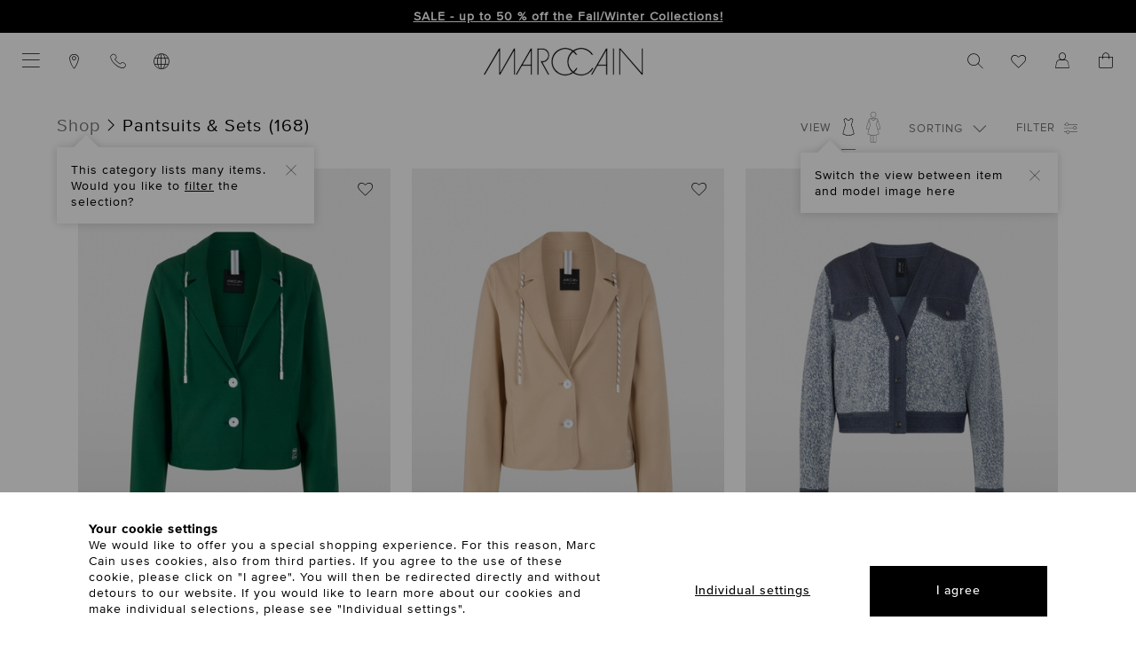

--- FILE ---
content_type: text/html; charset=UTF-8
request_url: https://www.marc-cain.com/Shop/Hosenanzuege/
body_size: 37469
content:
<!DOCTYPE html>
<html lang="en" >
    <head>
                                    <script type="text/javascript" src="https://try.abtasty.com/4bee9b56a231dc8d65f3929a86e33d3b.js"></script>

                <script type="text/javascript">
    var kameleoonLoadingTimeout = 1000;

    window.kameleoonQueue = window.kameleoonQueue || [];
    window.kameleoonStartLoadTime = new Date().getTime();
    if (!document.getElementById("kameleoonLoadingStyleSheet") && !window.kameleoonDisplayPageTimeOut) {
        var kameleoonS = document.getElementsByTagName("script")[0];
        var kameleoonCc = "* { visibility: hidden !important; background-image: none !important; }";
        var kameleoonStn = document.createElement("style");
        kameleoonStn.type = "text/css";
        kameleoonStn.id = "kameleoonLoadingStyleSheet";
        if (kameleoonStn.styleSheet) {
            kameleoonStn.styleSheet.cssText = kameleoonCc;
        } else {
            kameleoonStn.appendChild(document.createTextNode(kameleoonCc));
        }
        kameleoonS.parentNode.insertBefore(kameleoonStn, kameleoonS);
        window.kameleoonDisplayPage = function(fromEngine) {
            if (!fromEngine) {
                window.kameleoonTimeout = true;
            }

            if (kameleoonStn.parentNode) {
                kameleoonStn.parentNode.removeChild(kameleoonStn);
            }
        };
        window.kameleoonDisplayPageTimeOut = window.setTimeout(window.kameleoonDisplayPage, kameleoonLoadingTimeout);
    }
</script>
<script src="//8mbno0kodi.kameleoon.io/engine.js" async fetchpriority="high"></script>

<script>
    window.addEventListener('Kameleoon::Started', function (event) {
        const getConsentCookie = () => {
            const value = document.cookie.match('CookieConsent');
            return value ? decodeURIComponent(document.cookie).includes('statistics:true') : undefined;
        };
        Kameleoon.API.Core.runWhenConditionTrue(
            () => getConsentCookie() !== undefined,
            () => {
                if (getConsentCookie()) {
                                        Kameleoon.API.Core.enableLegalConsent();
                } else if (!getConsentCookie()) {
                                        Kameleoon.API.Core.disableLegalConsent();
                }
            }
        );
    });
</script>        
            <script id="Cookiebot" src="https://consent.cookiebot.eu/uc.js" data-cbid="8a531bb4-64d2-4536-a43e-3f2599383e87" type="text/javascript" data-consentmode-defaults="disabled" async></script>
        
        <script type="text/javascript">
            window.addEventListener('CookiebotOnDialogDisplay', function hideCookieBotLayer(e) {
                Cookiebot.hide();
                window.removeEventListener('CookiebotOnDialogDisplay', hideCookieBotLayer, false);
            }, false);
        </script>

        <link rel="preload" href="/out/marccain/src/fonts/shop/MarcCain_2021-August.woff" as="font" type="font/woff" crossorigin />
        <link rel="preload" href="/out/marccain/src/fonts/shop/ProximaNovaTThin.woff2" as="font" type="font/woff2" crossorigin />
        <link rel="preload" href="/out/marccain/src/fonts/shop/ProximaNova-Light.woff2" as="font" type="font/woff2" crossorigin />
        <link rel="preload" href="/out/marccain/src/fonts/shop/ProximaNova-Regular.woff2" as="font" type="font/woff2" crossorigin />
        <link rel="preload" href="/out/marccain/src/fonts/shop/ProximaNovaMedium.woff2" as="font" type="font/woff2" crossorigin />
        <link rel="preload" href="/out/marccain/src/fonts/shop/ProximaNova-Semibold.woff2" as="font" type="font/woff2" crossorigin />

                            <meta http-equiv="X-UA-Compatible" content="IE=edge"><meta name="viewport" content="width=device-width, initial-scale=1, user-scalable=yes"><meta http-equiv="Content-Type" content="text/html; charset=UTF-8"><meta name="format-detection" content="telephone=no"><title>Marc Cain Pantsuits | Premium Fashion | Official Online Shop</title><meta name="description" content="Shop - Pantsuits &amp; Sets."><meta name="keywords" content="shop, pantsuits, sets"><meta property="og:site_name" content="https://www.marc-cain.com/"><meta property="og:title" content="Marc Cain Pantsuits | Premium Fashion | Official Online Shop"><meta property="og:description" content="Shop - Pantsuits &amp; Sets."><meta property="og:type" content="website"><meta property="og:image" content=""><meta property="og:url" content="https://www.marc-cain.com/"><link rel="canonical" href="https://www.marc-cain.com/en/Shop/Pantsuits/"><link rel="alternate" hreflang="en" href="https://www.marc-cain.com/en/Shop/Pantsuits/"/><link rel="alternate" hreflang="fr" href="https://www.marc-cain.com/fr/Shop/Tailleurs-de-pantalons/"/><link rel="next" href="https://www.marc-cain.com/en/Shop/Pantsuits/?pgNr=1"><link rel="shortcut icon" href="https://www.marc-cain.com/out/marccain/img/favicons/favicon.ico?rand=1" type="image/x-icon" /><script type="text/javascript">if (typeof window.emos3 !== "object" || window.emos3 === null) {window.emos3 = {stored: [],autolink : ['marc-cain.onlyfy.jobs'],send: function (p) {window.emos3.stored.push(p);},sendInitial: function (p) {fetch('/index.php?cl=foun10EcondaTrackingAdjustmentsAdditionalData', {method: 'POST',cache: 'no-cache',headers: {'Content-Type': 'application/json'},body: JSON.stringify({requestData: p, pageDefaults: window.emos3.defaults})}).then(async function(response) {var responseArray = await response.json();Object.assign(window.emos3.defaults, responseArray.pageDefaults || {});window.emos3.send(responseArray.requestData || {});});}};}</script>    <script type="text/javascript">
        window.foun10SmartProxyReplacements = window.foun10SmartProxyReplacements || ["smartproxy_stoken","smartproxy_sid","smartproxy_user_id","smartproxy_hashed_value","smartproxy_tracking_id"];
        window.foun10SmartProxyMandatoryCookies = window.foun10SmartProxyMandatoryCookies || ["smartproxy_env_key","smartproxy_basket_amount"];
        window.foun10SmartProxyRefreshUrlParameter = window.foun10SmartProxyRefreshUrlParameter || ["fnc=logout","listorderby","listorder","productdisplaymode"];
        window.foun10SmartProxyDebug = window.foun10SmartProxyDebug || false;


        window.addEventListener('foun10SmartProxyReplace', function (e) {
            let basketAmount = e.detail.data.smartproxy_basket_amount || 0;

            if (basketAmount !== 'empty' && basketAmount > 0) {
                setTimeout(function() {
                    document.querySelector('.cart-amount').innerHTML = basketAmount;
                    document.querySelector('.cart-amount').classList.remove('hidden');
                }, 500);
            }

            let userId = e.detail.data.smartproxy_user_id || 'empty';

            if (userId !== 'empty') {
                setTimeout(function() {
                    document.querySelector('body').classList.add('is-logged-in');
                    document.querySelector('.account-btn.open-flyout').style.display = 'none';
                    document.querySelector('.account-btn.loggedin').style.display = '';
                }, 500);
            }
        }, false);
    </script>

    <script type="text/javascript" src="https://www.marc-cain.com/modules/foun10/SmartProxy/out/js/foun10SmartProxy.js"></script>
<script src="https://marc-cain.app.baqend.com/v1/speedkit/install.js" async crossorigin="anonymous"></script>

    
    <script>
        (function (sCDN, sCDNProject, sCDNWorkspace, sCDNVers) {
            if (
                window.localStorage !== null &&
                typeof window.localStorage === "object" &&
                typeof window.localStorage.getItem === "function" &&
                window.sessionStorage !== null &&
                typeof window.sessionStorage === "object" &&
                typeof window.sessionStorage.getItem === "function"
            ) {
                sCDNVers =
                    window.sessionStorage.getItem("jts_preview_version") ||
                    window.localStorage.getItem("jts_preview_version") ||
                    sCDNVers;
            }
            window.jentis = window.jentis || {};
            window.jentis.config = window.jentis.config || {};
            window.jentis.config.frontend = window.jentis.config.frontend || {};
            window.jentis.config.frontend.cdnhost =
                sCDN + "/get/" + sCDNWorkspace + "/web/" + sCDNVers + "/";
            window.jentis.config.frontend.vers = sCDNVers;
            window.jentis.config.frontend.env = sCDNWorkspace;
            window.jentis.config.frontend.project = sCDNProject;
            window._jts = window._jts || [];
            var f = document.getElementsByTagName("script")[0];
            var j = document.createElement("script");
            j.async = true;
            j.src = window.jentis.config.frontend.cdnhost + "n7hx7p.js";
            f.parentNode.insertBefore(j, f);
        })("https://9gzb35.marc-cain.com","marc-cain-com","live", "_");

        
                    fetch('/index.php?cl=foun10JentisCustomTrackings&shp=32', {
                method: 'POST',
                cache: 'no-cache',
                headers: {
                    'Content-Type': 'application/json'
                },
                body: JSON.stringify([{"track":"pageview","breadcrumb":["Shop","Pantsuits &amp; Sets"]},{"track":"oxid","shop_id":32,"lang_id":1,"shop_country":"US"},{"type":"productlist","id":"AS3406J54_556","productno":"2020872","parentid":"AS 34.06 J54","color":"dark jade green","colorcode":"556","size":"N1","size_value":"1","sortiment":"34","name":"Sporty blazer with striped details","brutto":467.89,"netto":467.89,"quantity":1,"position":1,"track":"product"},{"type":"productlist","id":"AS3406J54_610","productno":"2022577","parentid":"AS 34.06 J54","color":"light stone","colorcode":"610","size":"N5","size_value":"5","sortiment":"34","name":"Sporty blazer with striped details","brutto":467.89,"netto":467.89,"quantity":1,"position":2,"track":"product"},{"type":"productlist","id":"AS3107J11_356","productno":"2017741","parentid":"AS 31.07 J11","color":"dark indigo","colorcode":"356","size":"N1","size_value":"1","sortiment":"31","name":"Short jacquard jacket","brutto":467.89,"netto":467.89,"quantity":1,"position":3,"track":"product"},{"type":"productlist","id":"AS7103J11_356","productno":"2017758","parentid":"AS 71.03 J11","color":"dark indigo","colorcode":"356","size":"N7","size_value":"7","sortiment":"71","name":"Short skirt made from stretch viscose","brutto":270.43,"netto":270.43,"quantity":1,"position":4,"track":"product"},{"type":"productlist","id":"AS8119J11_356","productno":"2017744","parentid":"AS 81.19 J11","color":"dark indigo","colorcode":"356","size":"N1","size_value":"1","sortiment":"81","name":"FREDERICA stretch viscose trousers","brutto":304.77,"netto":304.77,"quantity":1,"position":5,"track":"product"},{"type":"productlist","id":"AS3110D06_353","productno":"2019715","parentid":"AS 31.10 D06","color":"blue denim","colorcode":"353","size":"N1","size_value":"1","sortiment":"31","name":"Short denim jacket with zip","brutto":373.45,"netto":373.45,"quantity":1,"position":6,"track":"product"},{"type":"productlist","id":"AS7105D06_353","productno":"2019673","parentid":"AS 71.05 D06","color":"blue denim","colorcode":"353","size":"N1","size_value":"1","sortiment":"71","name":"Denim midi skirt with side stripes","brutto":304.77,"netto":304.77,"quantity":1,"position":7,"track":"product"},{"type":"productlist","id":"AS3115W17_316","productno":"2021517","parentid":"AS 31.15 W17","color":"skyway new","colorcode":"316","size":"N1","size_value":"1","sortiment":"31","name":"Short cotton jacket with mesh lining","brutto":467.89,"netto":467.89,"quantity":1,"position":8,"track":"product"},{"type":"productlist","id":"AS8131W17_316","productno":"2020722","parentid":"AS 81.31 W17","color":"skyway new","colorcode":"316","size":"N1","size_value":"1","sortiment":"81","name":"FAQUS paperbag trousers with high waist","brutto":339.11,"netto":339.11,"quantity":1,"position":9,"track":"product"},{"type":"productlist","id":"AS3115W17_610","productno":"2021518","parentid":"AS 31.15 W17","color":"light stone","colorcode":"610","size":"N1","size_value":"1","sortiment":"31","name":"Short cotton jacket with mesh lining","brutto":467.89,"netto":467.89,"quantity":1,"position":10,"track":"product"},{"type":"productlist","id":"AS3405W17_610","productno":"2020701","parentid":"AS 34.05 W17","color":"light stone","colorcode":"610","size":"N1","size_value":"1","sortiment":"34","name":"Lightweight blazer with elastic waist","brutto":536.57,"netto":536.57,"quantity":1,"position":11,"track":"product"},{"type":"productlist","id":"AS8131W17_610","productno":"2020723","parentid":"AS 81.31 W17","color":"light stone","colorcode":"610","size":"N1","size_value":"1","sortiment":"81","name":"FAQUS paperbag trousers with high waist","brutto":339.11,"netto":339.11,"quantity":1,"position":12,"track":"product"},{"type":"productlist","id":"AS8126J54_556","productno":"2020119","parentid":"AS 81.26 J54","color":"dark jade green","colorcode":"556","size":"N1","size_value":"1","sortiment":"81","name":"FRIA pull-on trousers in cotton blend","brutto":304.77,"netto":304.77,"quantity":1,"position":13,"track":"product"},{"type":"productlist","id":"AS8126J54_610","productno":"2022549","parentid":"AS 81.26 J54","color":"light stone","colorcode":"610","size":"N4","size_value":"4","sortiment":"81","name":"FRIA pull-on trousers in cotton blend","brutto":304.77,"netto":304.77,"quantity":1,"position":14,"track":"product"},{"type":"productlist","id":"AS3409J12_316","productno":"2021015","parentid":"AS 34.09 J12","color":"skyway new","colorcode":"316","size":"N1","size_value":"1","sortiment":"34","name":"Sporty blazer with textured pattern","brutto":442.14,"netto":442.14,"quantity":1,"position":15,"track":"product"},{"type":"productlist","id":"AS8135J12_316","productno":"2020764","parentid":"AS 81.35 J12","color":"skyway new","colorcode":"316","size":"N1","size_value":"1","sortiment":"81","name":"WASHINGTON wide cut trousers","brutto":270.43,"netto":270.43,"quantity":1,"position":16,"track":"product"},{"type":"productlist","id":"AS4108M15_316","productno":"2031257","parentid":"AS 41.08 M15","color":"skyway new","colorcode":"316","size":"N1","size_value":"1","sortiment":"41","name":"\u2018Knitted in Germany\u2019 chunky knit jumper","brutto":339.11,"netto":339.11,"quantity":1,"position":17,"track":"product"},{"type":"productlist","id":"AS8124M15_316","productno":"2017282","parentid":"AS 81.24 M15","color":"skyway new","colorcode":"316","size":"N1","size_value":"1","sortiment":"81","name":"\u2018Knitted in Germany\u2019 WELKOM trousers","brutto":399.21,"netto":399.21,"quantity":1,"position":18,"track":"product"},{"categorypath":["Shop","Pantsuits &amp; Sets"],"listname":"Pantsuits &amp; Sets","track":"productlist"},{"track":"econda","cgroup":["Nutzer"],"tecdata":[null,"Produkt\u00fcbersichtsseiten"]},{"track":"submit"}])
            }).then(async function(response) {
                var responseArray = await response.json();

                if (responseArray.constructor === Array) {
                    for (let i = 0; i < responseArray.length; i++) {
                                                _jts.push(responseArray[i]);
                    }
                }
            });
        
        window.addEventListener('foun10JentisTracking', function (e) {
            if (e.detail.jentisTracking.constructor === Array) {
                for (let i = 0; i < e.detail.jentisTracking.length; i++) {
                                        _jts.push(e.detail.jentisTracking[i]);
                }
            }
        }, false);

        window.foun10Jentis = window.foun10Jentis || {};
        window.foun10Jentis.econdaMarker = function(marker) {
                        _jts.push({"track":"econda_marker", "marker": marker});
            _jts.push({"track":"oxid", "shop_id": "32", "lang_id": "0"});

            _jts.push({"track":"submit"});

            /* Fallback */
            window.emos3.send({"type": "event", "marker": marker});
        };
    </script>

        <script type="text/plain" data-cookieconsent="marketing">
        !function(e){if(!window.pintrk){window.pintrk = function () {
        window.pintrk.queue.push(Array.prototype.slice.call(arguments))};var
        n=window.pintrk;n.queue=[],n.version="3.0";var
        t=document.createElement("script");t.async=!0,t.src=e;var
        r=document.getElementsByTagName("script")[0];
        r.parentNode.insertBefore(t,r)}}("https://s.pinimg.com/ct/core.js");
        pintrk('load', '2612669111147', {});
        pintrk('page');
    </script>

    
    
    <link id="GEPIStyles" rel="stylesheet" href="//gepi.global-e.com/includes/css/1654?countryCode=US">


                <link rel="stylesheet" type="text/css" href="https://www.marc-cain.com/out/marccain/src/css/styles.css?1769677436&abtest=_a" />
<link rel="stylesheet" type="text/css" href="https://www.marc-cain.com/modules/jagcms4oxid/out/src/css/cms4oxid.css" />
<link rel="stylesheet" type="text/css" href="https://www.marc-cain.com/modules/ddoe/visualcms/out/src/css/font-awesome.min.css" />
<link rel="stylesheet" type="text/css" href="https://www.marc-cain.com/modules/ddoe/visualcms/out/src/css/photoswipe.min.css" />
<link rel="stylesheet" type="text/css" href="https://www.marc-cain.com/modules/ddoe/visualcms/out/src/css/style.min.css" />


        
        
        <script async src="https://cdn.eye-able.com/configs/www.marc-cain.com.js"></script>
<script async src="https://cdn.eye-able.com/public/js/eyeAble.js"></script>

    <script async src="https://translate-cdn.eye-able.com/eye-able-translate.js"></script>
    </head>
  <!-- OXID eShop Enterprise Edition, Version 6, Shopping Cart System (c) OXID eSales AG 2003 - 2026 - https://www.oxid-esales.com -->

    
    
                
            
                                            
    
    <body 
    data-gem-ignore
 class="cl-alist  lang-EN shop-US shopid-32" data-pathhash="8cea559c47e4fbdb73b23e0223d04e79">

    <div class="cookie-consent">
    <div class="cookie-consent__content">
        <div class="cookie-consent__content__intro">
            <h5 class="cookie-consent__content__intro__headline">
                Your cookie settings
            </h5>
            <p class="cookie-consent__content__intro__copy">
                We would like to offer you a special shopping experience. For this reason, Marc Cain uses cookies, also from third parties. If you agree to the use of these cookie, please click on "I agree". You will then be redirected directly and without detours to our website. If you would like to learn more about our cookies and make individual selections, please see "Individual settings".
            </p>
        </div>

        <div class="cookie-consent__content__actions">
            <div class="cookie-consent__content__actions__adjust">
                <a class="button button--textlink" onclick="Cookiebot.renew();" href="#" title="Individual settings">
                    Individual settings
                </a>
            </div>
            <div class="cookie-consent__content__actions__accept">
                <a class="button" onclick="Cookiebot.submitCustomConsent(true, true, true);" href="#" title="I agree">
                    I agree
                </a>
            </div>
        </div>
    </div>
    <div class="cookie-consent__overlay"></div>
</div>

<script type="text/javascript">
    var cookieConsentFirstTrigger = true;

    window.addEventListener('CookiebotOnDialogDisplay', function (e) {
        if (cookieConsentFirstTrigger) {
            if (!document.cookie.match(/^(.*;)?\s*CookieConsent\s*=\s*[^;]+(.*)?$/)) {
                var element = document.getElementsByClassName('cookie-consent');
                element[0].classList.add('open');

                Cookiebot.hide();
                cookieConsentFirstTrigger = false;
            }
        }
    }, false);
</script>
    <div class="page-wrapper"
                  data-polylux-steps="10"
         data-polylux-viewOffset-xs="0"
         data-polylux-viewOffset-sm="0"
         data-polylux-viewOffset-md="0"
         data-polylux-viewOffset-lg="0"
         data-polylux-silent="true"
    >
                        
    
    
        
    <header class="header header--black-logo">
        
    
                    <div class="top-bar " data-hash="0a118f7dc3233eea50cc42c070c07e1f">
            <button class="top-bar__close-btn" aria-label="close hint"><i class="icon icon-times_light"></i></button>
            <div class="top-bar__content">
                <div class="container-fluid dd-ve-container clearfix"><div class="mc-row mc-row--nogutter"><div class="mc-col-sm-12 mc-col-12"><center><strong style="font-weight: 700;"><b><a href="https://www.marc-cain.com/link/sale/">SALE - up to 50 % off the Fall/Winter Collections!</a></b></strong></div></div></div>            </div>
        </div>
    
        

        <div class="header__inner-wrapper">
            <div class="header__secondary-col">
                                    <ul class="header__secondary-nav">
                        <li class="header__secondary-nav__item header__secondary-nav__item--mobile">
                            <button class="menu-button open-primary-menu" data-flyout="menu" aria-label="Categories" aria-expanded="false"><i class="icon icon-menu_light"></i></button>
                        </li>

                        <li class="header__secondary-nav__item header__secondary-nav__item--mobile header__secondary-nav__item--mobile-only">
                            <a class="header__secondary-nav__item__link search-btn open-flyout" data-flyout="search" href="#">
                                <span class="desktop-cta"></span><i class="icon icon-search_light"></i>
                            </a>
                        </li>

                        <li class="header__secondary-nav__item">
                            <a class="header__secondary-nav__item__link" href="https://www.marc-cain.com/en/stores/" title="Stores">
                                <i class="icon icon-location_light"></i>
                            </a>
                        </li>

                        <li class="header__secondary-nav__item">
    <a class="header__secondary-nav__item__link" href="https://service.global-e.com/?id=600fe154-3c23-4241-954c-0926d7631663" target="_blank" title="Contact">
        <i class="icon icon-phone_light"></i>
    </a>
</li>
                        <li class="header__secondary-nav__item">
    <a class="header__secondary-nav__item__link open-flyout" data-flyout="country" href="#" title="Select delivery country & language">
        <i class="icon icon-globe_light"></i>
    </a>
    <div class="tooltip geo-tooltip">
        <button class="tooltip__close"
                aria-label="close hint"
        >
            <i class="icon icon-times_light"></i>
        </button>
        <div class="tooltip__content">
                                    You are currently in the store for United States.                 <a href="#" class="open-flyout" data-flyout="country">Change?</a>
            
        </div>
    </div>
</li>                    </ul>
                            </div>

            <div class="header__center-col">
                <a class="header__center-col__logo-link" href="https://www.marc-cain.com/en/home/" title="To the home page">
                    
    <svg class="header__center-col__logo-link__svg-logo" xmlns="http://www.w3.org/2000/svg" viewBox="0 0 160 27.95">
        <path d="M17 24.425V.525h-1.4L0 27.125h1.7l13.9-23.6v23.6H17l13.6-23.6v23.6H32V.525h-1.4L17 24.425zm112.6 2.7h1.4V.525h-1.4v26.6zm29-26.6v24.4L137.3.525h-1.4v26.6h1.4v-24.7l21.3 24.7h1.4V.525h-1.4zm-126.5 26.6h1.6l5.2-9h8.5v9h1.4V.525h-1.4l-15.3 26.6zm15.3-10.4h-7.7l7.7-13.3v13.3zm60.2 10.4h1.6l5.2-9h8.5v9h1.4V.525h-1.4l-15.3 26.6zm15.3-10.4h-7.7l7.7-13.3v13.3zm-56.8-9.1c.1-3.8-3-7-6.9-7.1H54v26.6h1.4v-25.2h3.8c3.2 0 5.6 2.6 5.6 5.7s-2.5 5.7-5.6 5.7h-2.1l7.6 13.8h1.6l-6.8-12.4c3.7-.2 6.6-3.3 6.6-7.1zm44.4 12.5h-1.6c-2.2 4-6.4 6.4-10.9 6.4-2.469 0-4.794-.744-6.772-2.024a13.942 13.942 0 003.372-4.376H93a12.236 12.236 0 01-2.937 3.522 12.716 12.716 0 01-2.563-2.822c-3.535-5.396-2.305-12.433 2.554-16.448A12.768 12.768 0 0192.6 7.225h1.7a14.157 14.157 0 00-3.038-3.736C97.055-.26 104.713 1.445 108.5 7.225h1.7c-1.4-2.5-3.5-4.5-6.1-5.8C99.415-.883 94.042-.281 90.009 2.499A14.647 14.647 0 0088.2 1.425c-6.9-3.4-15.3-.5-18.7 6.4-3.4 6.9-.5 15.3 6.4 18.7 4.689 2.31 10.066 1.706 14.1-1.08.57.395 1.161.765 1.8 1.08 6.9 3.4 15.3.5 18.7-6.4zm-28.4 6.4c-4.3 0-8.2-2.2-10.5-5.7-3.8-5.8-2.1-13.5 3.7-17.3C79.53.754 84.765.92 88.766 3.455a13.941 13.941 0 00-3.366 4.37c-2.86 5.803-1.25 12.656 3.435 16.715a12.503 12.503 0 01-6.735 1.985z"/>
    </svg>
                </a>
            </div>

            <div class="header__shop-col">
                                    <ul class="header__shop-nav">
                                                    <li class="header__shop-nav__item">
                                <a class="header__shop-nav__item__link search-btn open-flyout" data-flyout="search" href="#" title="Search">
                                    <span class="desktop-cta"></span>
                                    <i class="icon icon-search_light"></i>
                                </a>
                            </li>
                        
                        <li class="header__shop-nav__item header__shop-nav__item--mobile">
                            <a class="header__shop-nav__item__link  wishlist-btn" href="https://www.marc-cain.com/en/wishlist/" title="Wish List"><span class="desktop-cta"></span><i class="icon icon-heart-outline"></i><span class="wishlist-amount hidden">0</span></a>
                        </li>

                        <li class="header__shop-nav__item header__shop-nav__item--mobile">
                                                            <a class="header__shop-nav__item__link account-btn open-flyout" data-flyout="account" href="#" title="Your customer account">
                                    <span class="desktop-cta"></span>
                                    <i class="icon icon-account_2_light"></i>
                                </a>
                                <a class="header__shop-nav__item__link account-btn loggedin" style="display: none;" data-flyout="account" href="https://www.marc-cain.com/en/my-account/" title="Your customer account">
                                    <span class="desktop-cta"></span>
                                    <i class="icon icon-account_2_light"></i>

                                    <span class="account-logedin">
                                        <i class="icon icon-check-bold"></i>
                                    </span>
                                </a>
                                                    </li>

                                                    <li class="header__shop-nav__item header__shop-nav__item--mobile">
                                <a class="header__shop-nav__item__link cart-btn open-flyout" data-flyout="cart" href="#" title="Shopping cart">
                                    
    <span class="desktop-cta"></span>
    <i class="icon icon-cart_art_light"></i>

            <span class="cart-amount cart-amount--red hidden"></span>
    
                                </a>
                            </li>
                                            </ul>
                            </div>
        </div>
    </header>

    
    <a class="page-action__button eyeAble_customToolOpenerClass" href="#" aria-label="Eye-Able assistance technology. Open with ALT and 1. Operate with TAB. Exit with Esc.">
        <svg xmlns="http://www.w3.org/2000/svg" viewBox="0 0 389.9 389.6" xml:space="preserve">
            <path d="M142.4 384.6H109c-27.7 0-51.9-9.6-71.9-28.4A101.84 101.84 0 0 1 6.5 300a107.42 107.42 0 0 1-1.7-19v-52.7l.1-120.5C5 81.1 14.4 57.5 33 37.7A101.58 101.58 0 0 1 88.6 7a104 104 0 0 1 20.9-1.9h170.3c25.9 0 48.8 8.3 68.1 24.6a102 102 0 0 1 34.5 58.2 100.5 100.5 0 0 1 2.1 20.8v172.7a99.13 99.13 0 0 1-11 46.3c-15.9 30.4-41 49.1-74.7 55.6a95.888 95.888 0 0 1-17.6 1.6h-87.8l-51-.3z" />
            <path d="M279.9 10c24.4 0 46.2 7.6 64.8 23.4C362 48 372.9 66.6 377.6 88.8a93.421 93.421 0 0 1 2 19.7c0 57.6.033 115.167.1 172.7a94.41 94.41 0 0 1-10.4 44c-15.2 29.1-38.933 46.767-71.2 53a85.052 85.052 0 0 1-16.7 1.5H109.2c-26.4 0-49.3-9-68.4-27.1-15.5-14.6-25.1-32.5-29.1-53.5a99.85 99.85 0 0 1-1.6-18.1l.1-173.2c.1-25.7 9.2-48 26.7-66.7a96.5 96.5 0 0 1 52.9-29.2 102.64 102.64 0 0 1 20-1.8h96.9l73.2-.1m0-10H109.7a114.49 114.49 0 0 0-22 2 106.79 106.79 0 0 0-58.2 32.2C10.1 55 .2 79.7.1 107.7L0 228.2v52.7a109.41 109.41 0 0 0 1.8 20c4.4 23.2 15.1 43 32.1 58.9 20.9 19.7 46.3 29.8 75.3 29.8h172.3a99.15 99.15 0 0 0 18.6-1.6c35.3-6.8 61.6-26.3 78.2-58.2a103.74 103.74 0 0 0 11.6-48.6V108.5a103.33 103.33 0 0 0-2.2-21.8 106.53 106.53 0 0 0-36.2-61C331 8.6 307 0 279.9 0z" fill="#fff" />
            <circle transform="rotate(-71.563 191.411 87.805)" cx="191.411" cy="87.805" r="35.7" />
            <path d="m291.4 145-75 6.7c-2.8.2-5.5.4-8.3.4h-33.4a76.868 76.868 0 0 1-8.3-.4l-75-6.7c-7.842-.607-14.692 5.258-15.3 13.1-.608 7.842 5.258 14.692 13.1 15.3l60.6 5.5c7.359.648 13.003 6.813 13 14.2v16.4a33.8 33.8 0 0 1-2.5 13l-34.5 88c-3.23 7.207-.007 15.67 7.2 18.9 7.207 3.23 15.67.007 18.9-7.2l33-80.1a7 7 0 0 1 13-.1l33 80.1c3.23 7.207 11.693 10.43 18.9 7.2 7.207-3.23 10.43-11.693 7.2-18.9l-34.5-87.9a36.61 36.61 0 0 1-2.5-13v-16.4c-.036-7.4 5.625-13.584 13-14.2l60.6-5.5c7.842-.608 13.708-7.458 13.1-15.3-.608-7.842-7.458-13.707-15.3-13.1z" />
            <path d="M191.4 130.7c-23.693 0-42.9-19.207-42.9-42.9s19.207-42.9 42.9-42.9 42.9 19.207 42.9 42.9c.006 23.687-19.193 42.894-42.88 42.9h-.02zm0-71.5c-13.69-.038-25.498 9.605-28.197 23.026-2.699 13.421 4.465 26.879 17.105 32.135 12.641 5.256 27.234.846 34.848-10.531 7.613-11.378 6.124-26.55-3.556-36.23a29.06 29.06 0 0 0-20.2-8.4zm52.5 278.6a21.46 21.46 0 0 1-19.5-12.6l-33.1-80.3-32.7 80.1c-4.627 10.881-17.2 15.951-28.081 11.324a21.41 21.41 0 0 1-9.019-7.224 21.57 21.57 0 0 1-2.1-21.5l34.4-87.5a26.63 26.63 0 0 0 1.9-10.4v-16.4a7.09 7.09 0 0 0-6.5-7.1l-60.6-5.5c-11.791-.911-20.611-11.209-19.7-23s11.209-20.611 23-19.7l75.1 6.7c2.562.202 5.13.302 7.7.3h33.4c2.57 0 5.138-.1 7.7-.3l75-6.7h.1c11.791-.911 22.089 7.909 23 19.7s-7.909 22.089-19.7 23l-60.5 5.5a7.09 7.09 0 0 0-6.5 7.1v16.4a28.29 28.29 0 0 0 2 10.4l34.5 87.9a21.36 21.36 0 0 1-1.8 20.2 22.06 22.06 0 0 1-18 9.6zm-52.5-107.1a14.11 14.11 0 0 1 13.1 8.8l33 80.1a7.62 7.62 0 0 0 3.9 3.6 7.13 7.13 0 0 0 9-9.6l-34.6-88.3a42.14 42.14 0 0 1-3-15.7v-16.4c-.054-11.101 8.438-20.376 19.5-21.3l60.6-5.5a7 7 0 0 0 4.9-2.4 6.61 6.61 0 0 0 1.7-5.2 7 7 0 0 0-7.6-6.6l-74.9 6.7a88.33 88.33 0 0 1-8.9.4h-33.4a87.002 87.002 0 0 1-8.9-.4l-75-6.7a7.12 7.12 0 0 0-1 14.2l60.7 5.5c11.062.924 19.554 10.199 19.5 21.3v16.4a42.14 42.14 0 0 1-3 15.7l-34.5 87.9a7.09 7.09 0 0 0 .3 7.3 7.19 7.19 0 0 0 6.6 3.2 7 7 0 0 0 5.9-4.3l32.9-79.9a14 14 0 0 1 13.2-8.8z" fill="#fff" />
        </svg>
    </a>

    <div class="flyout" role="dialog" aria-label="Flyout">
        <div class="flyout__overlay"></div>

        <div class="flyout__wrapper">
            <div class="flyout__wrapper__inner-wrapper">
                <button class="flyout__wrapper__inner-wrapper__close-btn" aria-label="Cancel"><i class="icon icon-times_light"></i></button>

                <div class="flyout__wrapper__inner-wrapper__content search" data-id="search">
    <div class="flyout__wrapper__inner-wrapper__content__title">
    <h3 class="flyout-title">Your query</h3>
</div>

<div class="flyout__wrapper__inner-wrapper__content__body">
    <div class="flyout-content__search">
        <div class="flyout-content__search__input">
            <form class="mc-form" action="https://www.marc-cain.com/index.php?lang=1&amp;" method="get" data-frontendservice="suggest">
                <input type="hidden" name="cl" value="search">

                <div class="form-row">
                    <div class="form-group">
                        <input type="text" id="searchparam" name="searchparam" class="form-textfield" placeholder="Search keyword" autocomplete="off" value=""/>
                        <button type="submit" class="btn-search" aria-label="Search"><i class="icon icon-search_light"></i></button>
                    </div>
                </div>
            </form>
        </div>

        <div class="search-form-results">
            <div class="flyout-content__search__scroll"></div>

            <div class="flyout-content__search__more"></div>
        </div>
    </div>
</div></div>                <div class="flyout__wrapper__inner-wrapper__content account" data-id="account">
    <div class="flyout__wrapper__inner-wrapper__content__title">
        <h3 class="flyout-title">
            Your customer account
        </h3>
    </div>

    <div class="flyout__wrapper__inner-wrapper__content__body">
        <p>
    Enter your email address and password
</p>

<form id="login-form" method="post" class="mc-form module-checkout__form form-validate" action="https://www.marc-cain.com/index.php?lang=1&amp;">
    <div class="hidden">
        <input type="hidden" name="stoken" value="###smartproxy_stoken###" />
<input type="hidden" name="lang" value="1" />
        <input type="hidden" name="cnid" value="5046" />
<input type="hidden" name="actcontrol" value="alist" />


        <input type="hidden" name="trigger" value="flyout">
        <input type="hidden" name="fnc" value="login_noredirect">
        <input type="hidden" name="cl" value="alist">
        <input type="hidden" name="actcontrol" value="account">
        <input type="hidden" name="tpl" value="">
        <input type="hidden" name="oxloadid" value="">

        
            </div>

    <div class="form-group" aria-live="assertive">
                <input type="email" id="lgn_usr_flyout" name="lgn_usr" class="form-textfield" autocomplete="off" pattern='^([^.+_][a-zA-Z0-9_.+\-]*[a-zA-Z0-9_\-]|[a-zA-Z0-9_\-])@[a-zA-Z0-9][a-zA-Z0-9\-]*[a-zA-Z0-9]*\.[a-zA-Z0-9\-.]*[a-zA-Z0-9]$' required/>
        <label for="lgn_usr_flyout">
            Email*
        </label>
        <div class="validation-message" data-issue-type="missing">
            Please check your input
        </div>
    </div>

    <div class="form-group" aria-live="assertive">
        <a href="#" role="button" aria-pressed="false" aria-label="Show password" class="password-see-button">
    <svg class="icon-pwd-seen" xmlns="http://www.w3.org/2000/svg" viewBox="0 0 250 250" xml:space="preserve">
        <path d="M124.468 199.063c-41.975 0-71.51-19.386-88.894-35.65-18.76-17.55-27.595-34.996-27.962-35.73l-1.419-2.838 1.547-2.77c.407-.73 10.205-18.085 29.467-35.57C62.869 63.207 93.227 50.893 125 50.893c31.79 0 61.975 12.323 87.293 35.64 19.004 17.5 28.541 34.873 28.937 35.604l1.492 2.748-1.398 2.797c-.367.734-9.202 18.18-27.962 35.73-17.384 16.264-46.918 35.65-88.894 35.65zm-104.546-73.92c3.167 5.393 11.123 17.68 24.168 29.803 22.928 21.312 49.972 32.117 80.378 32.117 64.113 0 97.275-49.555 104.568-61.96-3.353-5.372-11.802-17.773-25.165-30.012C180.543 73.727 154.007 62.894 125 62.894c-29.025 0-55.752 10.844-79.436 32.231-13.547 12.233-22.191 24.628-25.642 30.018z" />
        <path d="M125 166.5c-22.883 0-41.5-18.617-41.5-41.5s18.617-41.5 41.5-41.5 41.5 18.617 41.5 41.5-18.617 41.5-41.5 41.5zm0-71c-16.266 0-29.5 13.234-29.5 29.5 0 16.267 13.234 29.5 29.5 29.5 16.267 0 29.5-13.233 29.5-29.5 0-16.266-13.233-29.5-29.5-29.5z" />
    </svg>
    <svg class="icon-pwd-unseen" xmlns="http://www.w3.org/2000/svg" viewBox="0 0 250 250" xml:space="preserve">
        <path d="m210.258 31.257-31.924 31.924C161.52 55.033 143.628 50.894 125 50.894c-31.773 0-62.131 12.314-87.794 35.61-19.26 17.486-29.059 34.841-29.466 35.571l-1.547 2.77 1.419 2.839c.744 1.487 16.97 33.228 52.274 53.945l-28.129 28.129 8.486 8.484 178.5-178.5-8.485-8.485zM19.925 125.138c3.452-5.391 12.095-17.783 25.639-30.013C69.248 73.738 95.974 62.894 125 62.894c15.39 0 30.237 3.136 44.299 9.322l-19.527 19.527C142.68 86.473 133.99 83.5 125 83.5c-22.883 0-41.5 18.617-41.5 41.5 0 8.99 2.974 17.68 8.243 24.772l-23.069 23.069c-28.075-15.55-43.942-39.547-48.75-47.703zm80.393 16.06C97.198 136.466 95.5 130.89 95.5 125c0-16.267 13.234-29.5 29.5-29.5 5.89 0 11.467 1.697 16.197 4.818l-40.879 40.88zM165.76 117.21l.216-.216a5.608 5.608 0 0 1-.32-1.59 5.415 5.415 0 0 1-.625-2.143c-.07-.145-.118-.3-.175-.452a4.444 4.444 0 0 1-.59-.647 4.319 4.319 0 0 1-1.135-.808l-9.013 9.013c.244 1.535.382 3.082.382 4.633 0 16.267-13.233 29.5-29.5 29.5-1.55 0-3.098-.138-4.633-.382l-9.174 9.173c.232.115.45.245.65.393.444.144.848.338 1.2.587a4.58 4.58 0 0 1 1.904.759c.83.134 1.529.453 2.096.897l.167-.167c2.57.492 5.178.74 7.79.74 22.883 0 41.5-18.617 41.5-41.5 0-2.612-.248-5.22-.74-7.79z" />
        <path d="M241.23 122.138c-.583-1.075-14.493-26.328-42.308-46.575l-8.1 8.1c.333.33.61.709.828 1.12.451.287.84.639 1.147 1.052.386.197.742.428 1.04.712.594.331 1.089.771 1.461 1.3 18.381 14.32 29.72 30.832 33.738 37.258-3.152 5.374-11.115 17.689-24.19 29.841-22.928 21.312-49.971 32.117-80.378 32.117-8.803 0-17.43-.939-25.761-2.8l.006-.006a4.705 4.705 0 0 1-2.102-.628c-1.18-.04-2.135-.419-2.864-1.012h-.002a5.3 5.3 0 0 1-1.633-.245l-9.741 9.742 2.943.943c12.454 3.985 25.627 6.006 39.154 6.006 41.976 0 71.51-19.386 88.894-35.65 18.76-17.55 27.595-34.996 27.962-35.73l1.398-2.797-1.492-2.748z" />
    </svg>
</a>

<input type="password" id="lgn_pwd_flyout" name="lgn_pwd"   class="form-textfield" autocomplete="off" required />
        <label for="lgn_pwd_flyout">
            Password*
        </label>
        <div class="validation-message" data-issue-type="missing">
            Please complete
        </div>

        <a href="https://www.marc-cain.com/en/forgot-password/" class="module-checkout__lost-password">
            Forgotten password?
        </a>
    </div>

    <div class="module-account__actions">
        <button type="submit" class="button form-submit">
            Log in
        </button>
    </div>
</form>
        <div class="register-account">
            <div class="flyout__wrapper__inner-wrapper__content__title">
                <h3 class="flyout-title">
                    You do not have a customer account yet
                </h3>
            </div>

            <div class="flyout__wrapper__inner-wrapper__content__body">
                <p>
                    Register now and enjoy the benefits. Keep an eye on your orders at all times, order with just a few clicks and continue shopping at any time - on any device. Look forward to exclusive recommendations.
                </p>

                <div class="module-account__actions">
                    <a href="https://www.marc-cain.com/en/open-account/" class="button button--ghost">
                        Create account
                    </a>
                </div>
            </div>
        </div>
    </div>
</div>                                
<div class="flyout__wrapper__inner-wrapper__content country" data-id="country">
    <div class="flyout__wrapper__inner-wrapper__content__title">
        <h3 class="flyout-title">
            Select delivery country & language
        </h3>
    </div>

    <div class="flyout__wrapper__inner-wrapper__content__body">
        <p class="flyout-country__intro">
            
        </p>

        <form id="country-form" class="mc-form flyout-country__form form-validate" method="post" action="https://www.marc-cain.com/index.php?lang=1&amp;">
            <input type="hidden" name="stoken" value="###smartproxy_stoken###" />
<input type="hidden" name="lang" value="1" />
            <input type="hidden" name="cnid" value="5046" />
<input type="hidden" name="actcontrol" value="alist" />

            <input type="hidden" name="cl" value="alist">
            <input type="hidden" name="fnc" value="changeShop">

            
            <div class="form-group select mc-col-12">
                <select size="1" id="pagecountry" name="country" class="form-select filled" required>
                                            
                        <option                                 value="AT"
                        >
                            Austria
                        </option>
                                            
                        <option                                 value="BE"
                        >
                            Belgium
                        </option>
                                            
                        <option                                 value="BG"
                        >
                            Bulgaria
                        </option>
                                            
                        <option                                 value="CA"
                        >
                            Canada
                        </option>
                                            
                        <option                                 value="HR"
                        >
                            Croatia
                        </option>
                                            
                        <option                                 value="DK"
                        >
                            Denmark
                        </option>
                                            
                        <option                                 value="EE"
                        >
                            Estonia
                        </option>
                                            
                        <option                                 value="FI"
                        >
                            Finland
                        </option>
                                            
                        <option                                 value="FR"
                        >
                            France
                        </option>
                                            
                        <option                                 value="DE"
                        >
                            Germany
                        </option>
                                            
                        <option                                 value="GB"
                        >
                            Great Britain
                        </option>
                                            
                        <option                                 value="GR"
                        >
                            Greece
                        </option>
                                            
                        <option                                 value="HU"
                        >
                            Hungary
                        </option>
                                            
                        <option                                 value="IE"
                        >
                            Ireland
                        </option>
                                            
                        <option                                 value="IT"
                        >
                            Italy
                        </option>
                                            
                        <option                                 value="LV"
                        >
                            Latvia
                        </option>
                                            
                        <option                                 value="LT"
                        >
                            Lithuania
                        </option>
                                            
                        <option                                 value="LU"
                        >
                            Luxembourg
                        </option>
                                            
                        <option                                 value="NL"
                        >
                            Netherlands
                        </option>
                                            
                        <option                                 value="NO"
                        >
                            Norway
                        </option>
                                            
                        <option                                 value="PL"
                        >
                            Poland
                        </option>
                                            
                        <option                                 value="PT"
                        >
                            Portugal
                        </option>
                                            
                        <option                                 value="RO"
                        >
                            Romania
                        </option>
                                            
                        <option                                 value="SK"
                        >
                            Slovakia
                        </option>
                                            
                        <option                                 value="SI"
                        >
                            Slovenia
                        </option>
                                            
                        <option                                 value="ES"
                        >
                            Spain
                        </option>
                                            
                        <option                                 value="SE"
                        >
                            Sweden
                        </option>
                                            
                        <option                                 value="CH"
                        >
                            Switzerland
                        </option>
                                            
                        <option selected                                value="US"
                        >
                            United States
                        </option>
                    
                                            
                        <option                                 value="__"
                        >
                            Other country (without online shop)
                        </option>
                                    </select>

                <label for="pagecountry">
                    Country
                </label>
            </div>

                            <div class="form-group select mc-col-12">
                    <select size="1" id="pagelanguage" name="lang" class="form-select filled no-transl">
                                                    <option selected value="1">English</option>
                                                    <option  value="3">Français</option>
                        
                                                                            <option value="1" data-langondemand="pl">
                                Polski
                            </option>
                                                    <option value="1" data-langondemand="es">
                                Español
                            </option>
                                            </select>

                    <label for="pagelanguage">
                        Language
                    </label>
                </div>

                                                    <script type="text/javascript">
                        document.getElementById('country-form').addEventListener('submit', function() {
                            let languageSelect = document.getElementById('pagelanguage');

                            if (languageSelect.length) {
                                let langOnDemand = languageSelect[languageSelect.selectedIndex].dataset.langondemand;

                                let input = document.createElement('input');
                                input.type = 'hidden';
                                input.name = 'langOnDemand';
                                input.value = langOnDemand ?? '';
                                this.appendChild(input);
                            }
                        }, true);

                        document.addEventListener("DOMContentLoaded", function() {
                            const langOnDemandRegex = new RegExp(`(^| )langOnDemand=([^;]+)`)
                            const langOnDemandMatch = document.cookie.match(langOnDemandRegex)
                            if (langOnDemandMatch && langOnDemandMatch[2]) {
                                const langOnDemandSelectedOption = document.getElementById('pagelanguage').querySelector('[data-langondemand~="' + langOnDemandMatch[2] + '"]');

                                if (langOnDemandSelectedOption) {
                                    langOnDemandSelectedOption.selected = true;
                                }
                            }
                        });
                    </script>
                            
            <div class="module-account__actions">
                <button type="submit" class="button button--ghost form-submit">
                    Accept
                </button>
            </div>
        </form>
    </div>
</div>
                                    <div class="flyout__wrapper__inner-wrapper__content cart" data-id="cart">
                                                <div class="flyout__wrapper__inner-wrapper__content__title">
    <h3 class="flyout-title">
        Shopping cart
    </h3>
</div>

<div class="flyout__wrapper__inner-wrapper__content__body">
    <div class="mc-form flyout-content__cart">
        <div class="flyout-content__cart__mobilescrollable"></div>
        <div class="flyout-content__cart__actions">
            <a class="button" href="https://www.marc-cain.com/en/cart/">
                View shopping cart
            </a>
        </div>
    </div>
</div>                    </div>
                
                <div class="flyout__wrapper__inner-wrapper__content notification" data-id="notification"></div>
                <div class="flyout__wrapper__inner-wrapper__content misc" data-id="misc"></div>
                <div class="flyout__wrapper__inner-wrapper__content reserve" data-id="reserve"></div>
                <div class="flyout__wrapper__inner-wrapper__content reserveaddress" data-id="reserveaddress"></div>

                                                                        <div class="flyout__wrapper__inner-wrapper__content filter" data-id="filter">
                                                                                <div class="flyout__wrapper__inner-wrapper__content__title">
    <h3 class="flyout-title">Filters</h3>
</div>

<div class="flyout__wrapper__inner-wrapper__content__body">
    <form action="https://www.marc-cain.com/index.php?lang=1&amp;" data-action="https://www.marc-cain.com/index.php?lang=1&amp;" method="get" class="mc-form flyout-content__filter" data-frontendservice="filter">
        <input type="hidden" name="cnid" value="5046" />
<input type="hidden" name="actcontrol" value="alist" />

        <input type="hidden" name="cl" value="alist">

        <div class="flyout-content__filter__scrollable">
                                                <div id="filter-COLOR-SPACE" class="mc-accordion accordion-flyout-filter ">
                        <a class="mc-accordion__trigger" href="#">
                            Colour
                            <i class="icon icon-arrow_bold"></i>
                        </a>

                        <div class="mc-accordion__content">
                            <div class="mc-accordion__content__inner-wrapper checkbox-group checkbox-group--large checkbox-group--round color-checkboxes">
                                
                                                                                                        <div class="form-checkbox color-white" id="filter-COLOR-SPACE-1">
                                        <input type="checkbox" id="filter[COLOR_SPACE][1]" name="filter[COLOR_SPACE][1]" class="" value="1" />
                                        <label for="filter[COLOR_SPACE][1]" title="White"></label>
                                        <label class="label-text" for="filter[COLOR_SPACE][1]">
                                            
                                        </label>
                                    </div>
                                                                                                        <div class="form-checkbox color-red" id="filter-COLOR-SPACE-2">
                                        <input type="checkbox" id="filter[COLOR_SPACE][2]" name="filter[COLOR_SPACE][2]" class="" value="1" />
                                        <label for="filter[COLOR_SPACE][2]" title="Red"></label>
                                        <label class="label-text" for="filter[COLOR_SPACE][2]">
                                            
                                        </label>
                                    </div>
                                                                                                        <div class="form-checkbox color-blue" id="filter-COLOR-SPACE-3">
                                        <input type="checkbox" id="filter[COLOR_SPACE][3]" name="filter[COLOR_SPACE][3]" class="" value="1" />
                                        <label for="filter[COLOR_SPACE][3]" title="Blue"></label>
                                        <label class="label-text" for="filter[COLOR_SPACE][3]">
                                            
                                        </label>
                                    </div>
                                                                                                        <div class="form-checkbox color-yellow" id="filter-COLOR-SPACE-4">
                                        <input type="checkbox" id="filter[COLOR_SPACE][4]" name="filter[COLOR_SPACE][4]" class="" value="1" />
                                        <label for="filter[COLOR_SPACE][4]" title="Yellow"></label>
                                        <label class="label-text" for="filter[COLOR_SPACE][4]">
                                            
                                        </label>
                                    </div>
                                                                                                        <div class="form-checkbox color-green" id="filter-COLOR-SPACE-5">
                                        <input type="checkbox" id="filter[COLOR_SPACE][5]" name="filter[COLOR_SPACE][5]" class="" value="1" />
                                        <label for="filter[COLOR_SPACE][5]" title="Green"></label>
                                        <label class="label-text" for="filter[COLOR_SPACE][5]">
                                            
                                        </label>
                                    </div>
                                                                                                        <div class="form-checkbox color-brown" id="filter-COLOR-SPACE-6">
                                        <input type="checkbox" id="filter[COLOR_SPACE][6]" name="filter[COLOR_SPACE][6]" class="" value="1" />
                                        <label for="filter[COLOR_SPACE][6]" title="Brown"></label>
                                        <label class="label-text" for="filter[COLOR_SPACE][6]">
                                            
                                        </label>
                                    </div>
                                                                                                        <div class="form-checkbox color-flieder" id="filter-COLOR-SPACE-7">
                                        <input type="checkbox" id="filter[COLOR_SPACE][7]" name="filter[COLOR_SPACE][7]" class="" value="1" />
                                        <label for="filter[COLOR_SPACE][7]" title="Purple"></label>
                                        <label class="label-text" for="filter[COLOR_SPACE][7]">
                                            
                                        </label>
                                    </div>
                                                                                                        <div class="form-checkbox color-grey" id="filter-COLOR-SPACE-8">
                                        <input type="checkbox" id="filter[COLOR_SPACE][8]" name="filter[COLOR_SPACE][8]" class="" value="1" />
                                        <label for="filter[COLOR_SPACE][8]" title="Gray"></label>
                                        <label class="label-text" for="filter[COLOR_SPACE][8]">
                                            
                                        </label>
                                    </div>
                                                                                                        <div class="form-checkbox color-black" id="filter-COLOR-SPACE-9">
                                        <input type="checkbox" id="filter[COLOR_SPACE][9]" name="filter[COLOR_SPACE][9]" class="" value="1" />
                                        <label for="filter[COLOR_SPACE][9]" title="Black"></label>
                                        <label class="label-text" for="filter[COLOR_SPACE][9]">
                                            
                                        </label>
                                    </div>
                                                            </div>
                        </div>
                    </div>
                                                                <div id="filter-Size-Cloth" class="mc-accordion accordion-flyout-filter ">
                        <a class="mc-accordion__trigger" href="#">
                            Clothing size
                            <i class="icon icon-arrow_bold"></i>
                        </a>

                        <div class="mc-accordion__content">
                            <div class="mc-accordion__content__inner-wrapper checkbox-group checkbox-group--stacked">
                                
                                                                                                        <div class="form-checkbox " id="filter-Size-Cloth-N1">
                                        <input type="checkbox" id="filter[Size_Cloth][N1]" name="filter[Size_Cloth][N1]" class="" value="1" />
                                        <label for="filter[Size_Cloth][N1]" ></label>
                                        <label class="label-text" for="filter[Size_Cloth][N1]">
                                            N1 / 34
                                        </label>
                                    </div>
                                                                                                        <div class="form-checkbox " id="filter-Size-Cloth-N2">
                                        <input type="checkbox" id="filter[Size_Cloth][N2]" name="filter[Size_Cloth][N2]" class="" value="1" />
                                        <label for="filter[Size_Cloth][N2]" ></label>
                                        <label class="label-text" for="filter[Size_Cloth][N2]">
                                            N2 / 36
                                        </label>
                                    </div>
                                                                                                        <div class="form-checkbox " id="filter-Size-Cloth-N3">
                                        <input type="checkbox" id="filter[Size_Cloth][N3]" name="filter[Size_Cloth][N3]" class="" value="1" />
                                        <label for="filter[Size_Cloth][N3]" ></label>
                                        <label class="label-text" for="filter[Size_Cloth][N3]">
                                            N3 / 38
                                        </label>
                                    </div>
                                                                                                        <div class="form-checkbox " id="filter-Size-Cloth-N4">
                                        <input type="checkbox" id="filter[Size_Cloth][N4]" name="filter[Size_Cloth][N4]" class="" value="1" />
                                        <label for="filter[Size_Cloth][N4]" ></label>
                                        <label class="label-text" for="filter[Size_Cloth][N4]">
                                            N4 / 40
                                        </label>
                                    </div>
                                                                                                        <div class="form-checkbox " id="filter-Size-Cloth-N5">
                                        <input type="checkbox" id="filter[Size_Cloth][N5]" name="filter[Size_Cloth][N5]" class="" value="1" />
                                        <label for="filter[Size_Cloth][N5]" ></label>
                                        <label class="label-text" for="filter[Size_Cloth][N5]">
                                            N5 / 42
                                        </label>
                                    </div>
                                                                                                        <div class="form-checkbox " id="filter-Size-Cloth-N6">
                                        <input type="checkbox" id="filter[Size_Cloth][N6]" name="filter[Size_Cloth][N6]" class="" value="1" />
                                        <label for="filter[Size_Cloth][N6]" ></label>
                                        <label class="label-text" for="filter[Size_Cloth][N6]">
                                            N6 / 44
                                        </label>
                                    </div>
                                                                                                        <div class="form-checkbox " id="filter-Size-Cloth-N7">
                                        <input type="checkbox" id="filter[Size_Cloth][N7]" name="filter[Size_Cloth][N7]" class="" value="1" />
                                        <label for="filter[Size_Cloth][N7]" ></label>
                                        <label class="label-text" for="filter[Size_Cloth][N7]">
                                            N7 / 46
                                        </label>
                                    </div>
                                                            </div>
                        </div>
                    </div>
                                                                <div id="filter-Orderrunde" class="mc-accordion accordion-flyout-filter mc-accordion--open">
                        <a class="mc-accordion__trigger" href="#">
                            Season
                            <i class="icon icon-arrow_bold"></i>
                        </a>

                        <div class="mc-accordion__content">
                            <div class="mc-accordion__content__inner-wrapper checkbox-group checkbox-group--stacked">
                                                                                                        <div class="form-checkbox " id="filter-Orderrunde-A1">
                                        <input type="checkbox" id="filter[Orderrunde][A1]" name="filter[Orderrunde][A1]" class="" value="1" checked />
                                        <label for="filter[Orderrunde][A1]" ></label>
                                        <label class="label-text" for="filter[Orderrunde][A1]">
                                            Spring 2026
                                        </label>
                                    </div>
                                
                                                            </div>
                        </div>
                    </div>
                                                                <div id="filter-Theme-Name" class="mc-accordion accordion-flyout-filter ">
                        <a class="mc-accordion__trigger" href="#">
                            Theme
                            <i class="icon icon-arrow_bold"></i>
                        </a>

                        <div class="mc-accordion__content">
                            <div class="mc-accordion__content__inner-wrapper checkbox-group checkbox-group--stacked">
                                
                                                                                                        <div class="form-checkbox " id="filter-Theme-Name-CityVibing">
                                        <input type="checkbox" id="filter[Theme_Name][City Vibing]" name="filter[Theme_Name][City Vibing]" class="" value="1" />
                                        <label for="filter[Theme_Name][City Vibing]" ></label>
                                        <label class="label-text" for="filter[Theme_Name][City Vibing]">
                                            City Vibing
                                        </label>
                                    </div>
                                                                                                        <div class="form-checkbox " id="filter-Theme-Name-GoldenNights">
                                        <input type="checkbox" id="filter[Theme_Name][Golden Nights]" name="filter[Theme_Name][Golden Nights]" class="" value="1" />
                                        <label for="filter[Theme_Name][Golden Nights]" ></label>
                                        <label class="label-text" for="filter[Theme_Name][Golden Nights]">
                                            Golden Nights
                                        </label>
                                    </div>
                                                                                                        <div class="form-checkbox " id="filter-Theme-Name-Golf">
                                        <input type="checkbox" id="filter[Theme_Name][Golf]" name="filter[Theme_Name][Golf]" class="" value="1" />
                                        <label for="filter[Theme_Name][Golf]" ></label>
                                        <label class="label-text" for="filter[Theme_Name][Golf]">
                                            Golf
                                        </label>
                                    </div>
                                                                                                        <div class="form-checkbox " id="filter-Theme-Name-MonCherry">
                                        <input type="checkbox" id="filter[Theme_Name][Mon Cherry]" name="filter[Theme_Name][Mon Cherry]" class="" value="1" />
                                        <label for="filter[Theme_Name][Mon Cherry]" ></label>
                                        <label class="label-text" for="filter[Theme_Name][Mon Cherry]">
                                            Mon Cherry
                                        </label>
                                    </div>
                                                                                                        <div class="form-checkbox " id="filter-Theme-Name-NeutralAffinity">
                                        <input type="checkbox" id="filter[Theme_Name][Neutral Affinity]" name="filter[Theme_Name][Neutral Affinity]" class="" value="1" />
                                        <label for="filter[Theme_Name][Neutral Affinity]" ></label>
                                        <label class="label-text" for="filter[Theme_Name][Neutral Affinity]">
                                            Neutral Affinity
                                        </label>
                                    </div>
                                                                                                        <div class="form-checkbox " id="filter-Theme-Name-PrairieMuse">
                                        <input type="checkbox" id="filter[Theme_Name][Prairie Muse]" name="filter[Theme_Name][Prairie Muse]" class="" value="1" />
                                        <label for="filter[Theme_Name][Prairie Muse]" ></label>
                                        <label class="label-text" for="filter[Theme_Name][Prairie Muse]">
                                            Prairie Muse
                                        </label>
                                    </div>
                                                                                                        <div class="form-checkbox " id="filter-Theme-Name-SpringFling">
                                        <input type="checkbox" id="filter[Theme_Name][Spring Fling]" name="filter[Theme_Name][Spring Fling]" class="" value="1" />
                                        <label for="filter[Theme_Name][Spring Fling]" ></label>
                                        <label class="label-text" for="filter[Theme_Name][Spring Fling]">
                                            Spring Fling
                                        </label>
                                    </div>
                                                                                                        <div class="form-checkbox " id="filter-Theme-Name-Tigermania">
                                        <input type="checkbox" id="filter[Theme_Name][Tigermania]" name="filter[Theme_Name][Tigermania]" class="" value="1" />
                                        <label for="filter[Theme_Name][Tigermania]" ></label>
                                        <label class="label-text" for="filter[Theme_Name][Tigermania]">
                                            Tigermania
                                        </label>
                                    </div>
                                                            </div>
                        </div>
                    </div>
                                                                <div id="filter-CategoryAsFilter" class="mc-accordion accordion-flyout-filter ">
                        <a class="mc-accordion__trigger" href="#">
                            Category
                            <i class="icon icon-arrow_bold"></i>
                        </a>

                        <div class="mc-accordion__content">
                            <div class="mc-accordion__content__inner-wrapper checkbox-group checkbox-group--stacked">
                                
                                                                                                        <div class="form-checkbox " id="filter-CategoryAsFilter-Blazer">
                                        <input type="checkbox" id="filter[CategoryAsFilter][Blazer]" name="filter[CategoryAsFilter][Blazer]" class="" value="1" />
                                        <label for="filter[CategoryAsFilter][Blazer]" ></label>
                                        <label class="label-text" for="filter[CategoryAsFilter][Blazer]">
                                            Blazer
                                        </label>
                                    </div>
                                                                                                        <div class="form-checkbox " id="filter-CategoryAsFilter-Blouses-Tunics">
                                        <input type="checkbox" id="filter[CategoryAsFilter][Blouses & Tunics]" name="filter[CategoryAsFilter][Blouses & Tunics]" class="" value="1" />
                                        <label for="filter[CategoryAsFilter][Blouses & Tunics]" ></label>
                                        <label class="label-text" for="filter[CategoryAsFilter][Blouses & Tunics]">
                                            Blouses & Tunics
                                        </label>
                                    </div>
                                                                                                        <div class="form-checkbox " id="filter-CategoryAsFilter-Coats-Outdoorjackets">
                                        <input type="checkbox" id="filter[CategoryAsFilter][Coats & Outdoorjackets]" name="filter[CategoryAsFilter][Coats & Outdoorjackets]" class="" value="1" />
                                        <label for="filter[CategoryAsFilter][Coats & Outdoorjackets]" ></label>
                                        <label class="label-text" for="filter[CategoryAsFilter][Coats & Outdoorjackets]">
                                            Coats & Outdoorjackets
                                        </label>
                                    </div>
                                                                                                        <div class="form-checkbox " id="filter-CategoryAsFilter-Jackets">
                                        <input type="checkbox" id="filter[CategoryAsFilter][Jackets]" name="filter[CategoryAsFilter][Jackets]" class="" value="1" />
                                        <label for="filter[CategoryAsFilter][Jackets]" ></label>
                                        <label class="label-text" for="filter[CategoryAsFilter][Jackets]">
                                            Jackets
                                        </label>
                                    </div>
                                                                                                        <div class="form-checkbox " id="filter-CategoryAsFilter-Jeans">
                                        <input type="checkbox" id="filter[CategoryAsFilter][Jeans]" name="filter[CategoryAsFilter][Jeans]" class="" value="1" />
                                        <label for="filter[CategoryAsFilter][Jeans]" ></label>
                                        <label class="label-text" for="filter[CategoryAsFilter][Jeans]">
                                            Jeans
                                        </label>
                                    </div>
                                                                                                        <div class="form-checkbox " id="filter-CategoryAsFilter-Knitwear">
                                        <input type="checkbox" id="filter[CategoryAsFilter][Knitwear]" name="filter[CategoryAsFilter][Knitwear]" class="" value="1" />
                                        <label for="filter[CategoryAsFilter][Knitwear]" ></label>
                                        <label class="label-text" for="filter[CategoryAsFilter][Knitwear]">
                                            Knitwear
                                        </label>
                                    </div>
                                                                                                        <div class="form-checkbox " id="filter-CategoryAsFilter-Pants">
                                        <input type="checkbox" id="filter[CategoryAsFilter][Pants]" name="filter[CategoryAsFilter][Pants]" class="" value="1" />
                                        <label for="filter[CategoryAsFilter][Pants]" ></label>
                                        <label class="label-text" for="filter[CategoryAsFilter][Pants]">
                                            Pants
                                        </label>
                                    </div>
                                                                                                        <div class="form-checkbox " id="filter-CategoryAsFilter-Pantsuits-Sets">
                                        <input type="checkbox" id="filter[CategoryAsFilter][Pantsuits & Sets]" name="filter[CategoryAsFilter][Pantsuits & Sets]" class="" value="1" />
                                        <label for="filter[CategoryAsFilter][Pantsuits & Sets]" ></label>
                                        <label class="label-text" for="filter[CategoryAsFilter][Pantsuits & Sets]">
                                            Pantsuits & Sets
                                        </label>
                                    </div>
                                                                                                        <div class="form-checkbox " id="filter-CategoryAsFilter-Pullover-Sweatshirts">
                                        <input type="checkbox" id="filter[CategoryAsFilter][Pullover & Sweatshirts]" name="filter[CategoryAsFilter][Pullover & Sweatshirts]" class="" value="1" />
                                        <label for="filter[CategoryAsFilter][Pullover & Sweatshirts]" ></label>
                                        <label class="label-text" for="filter[CategoryAsFilter][Pullover & Sweatshirts]">
                                            Pullover & Sweatshirts
                                        </label>
                                    </div>
                                                                                                        <div class="form-checkbox " id="filter-CategoryAsFilter-Shirts-Tops">
                                        <input type="checkbox" id="filter[CategoryAsFilter][Shirts & Tops]" name="filter[CategoryAsFilter][Shirts & Tops]" class="" value="1" />
                                        <label for="filter[CategoryAsFilter][Shirts & Tops]" ></label>
                                        <label class="label-text" for="filter[CategoryAsFilter][Shirts & Tops]">
                                            Shirts & Tops
                                        </label>
                                    </div>
                                                                                                        <div class="form-checkbox " id="filter-CategoryAsFilter-Skirts">
                                        <input type="checkbox" id="filter[CategoryAsFilter][Skirts]" name="filter[CategoryAsFilter][Skirts]" class="" value="1" />
                                        <label for="filter[CategoryAsFilter][Skirts]" ></label>
                                        <label class="label-text" for="filter[CategoryAsFilter][Skirts]">
                                            Skirts
                                        </label>
                                    </div>
                                                            </div>
                        </div>
                    </div>
                                                                <div id="filter-MC-FILTER-4" class="mc-accordion accordion-flyout-filter ">
                        <a class="mc-accordion__trigger" href="#">
                            Subcategory
                            <i class="icon icon-arrow_bold"></i>
                        </a>

                        <div class="mc-accordion__content">
                            <div class="mc-accordion__content__inner-wrapper checkbox-group checkbox-group--stacked">
                                
                                                                                                        <div class="form-checkbox " id="filter-MC-FILTER-4-A-LineSkirts">
                                        <input type="checkbox" id="filter[MC_FILTER_4][A-Line Skirts]" name="filter[MC_FILTER_4][A-Line Skirts]" class="" value="1" />
                                        <label for="filter[MC_FILTER_4][A-Line Skirts]" ></label>
                                        <label class="label-text" for="filter[MC_FILTER_4][A-Line Skirts]">
                                            A-Line Skirts
                                        </label>
                                    </div>
                                                                                                        <div class="form-checkbox " id="filter-MC-FILTER-4-BasicShirts">
                                        <input type="checkbox" id="filter[MC_FILTER_4][Basic Shirts]" name="filter[MC_FILTER_4][Basic Shirts]" class="" value="1" />
                                        <label for="filter[MC_FILTER_4][Basic Shirts]" ></label>
                                        <label class="label-text" for="filter[MC_FILTER_4][Basic Shirts]">
                                            Basic Shirts
                                        </label>
                                    </div>
                                                                                                        <div class="form-checkbox " id="filter-MC-FILTER-4-BasicTops">
                                        <input type="checkbox" id="filter[MC_FILTER_4][Basic Tops]" name="filter[MC_FILTER_4][Basic Tops]" class="" value="1" />
                                        <label for="filter[MC_FILTER_4][Basic Tops]" ></label>
                                        <label class="label-text" for="filter[MC_FILTER_4][Basic Tops]">
                                            Basic Tops
                                        </label>
                                    </div>
                                                                                                        <div class="form-checkbox " id="filter-MC-FILTER-4-Blazerwithbelt">
                                        <input type="checkbox" id="filter[MC_FILTER_4][Blazer with belt]" name="filter[MC_FILTER_4][Blazer with belt]" class="" value="1" />
                                        <label for="filter[MC_FILTER_4][Blazer with belt]" ></label>
                                        <label class="label-text" for="filter[MC_FILTER_4][Blazer with belt]">
                                            Blazer with belt
                                        </label>
                                    </div>
                                                                                                        <div class="form-checkbox " id="filter-MC-FILTER-4-BlouseShirts">
                                        <input type="checkbox" id="filter[MC_FILTER_4][Blouse Shirts]" name="filter[MC_FILTER_4][Blouse Shirts]" class="" value="1" />
                                        <label for="filter[MC_FILTER_4][Blouse Shirts]" ></label>
                                        <label class="label-text" for="filter[MC_FILTER_4][Blouse Shirts]">
                                            Blouse Shirts
                                        </label>
                                    </div>
                                                                                                        <div class="form-checkbox " id="filter-MC-FILTER-4-Bootcut">
                                        <input type="checkbox" id="filter[MC_FILTER_4][Bootcut]" name="filter[MC_FILTER_4][Bootcut]" class="" value="1" />
                                        <label for="filter[MC_FILTER_4][Bootcut]" ></label>
                                        <label class="label-text" for="filter[MC_FILTER_4][Bootcut]">
                                            Bootcut
                                        </label>
                                    </div>
                                                                                                        <div class="form-checkbox " id="filter-MC-FILTER-4-BusinessBlazer">
                                        <input type="checkbox" id="filter[MC_FILTER_4][Business Blazer]" name="filter[MC_FILTER_4][Business Blazer]" class="" value="1" />
                                        <label for="filter[MC_FILTER_4][Business Blazer]" ></label>
                                        <label class="label-text" for="filter[MC_FILTER_4][Business Blazer]">
                                            Business Blazer
                                        </label>
                                    </div>
                                                                                                        <div class="form-checkbox " id="filter-MC-FILTER-4-BusinessTrousers">
                                        <input type="checkbox" id="filter[MC_FILTER_4][Business Trousers]" name="filter[MC_FILTER_4][Business Trousers]" class="" value="1" />
                                        <label for="filter[MC_FILTER_4][Business Trousers]" ></label>
                                        <label class="label-text" for="filter[MC_FILTER_4][Business Trousers]">
                                            Business Trousers
                                        </label>
                                    </div>
                                                                                                        <div class="form-checkbox " id="filter-MC-FILTER-4-Cardigan">
                                        <input type="checkbox" id="filter[MC_FILTER_4][Cardigan]" name="filter[MC_FILTER_4][Cardigan]" class="" value="1" />
                                        <label for="filter[MC_FILTER_4][Cardigan]" ></label>
                                        <label class="label-text" for="filter[MC_FILTER_4][Cardigan]">
                                            Cardigan
                                        </label>
                                    </div>
                                                                                                        <div class="form-checkbox " id="filter-MC-FILTER-4-CasualBlazer">
                                        <input type="checkbox" id="filter[MC_FILTER_4][Casual Blazer]" name="filter[MC_FILTER_4][Casual Blazer]" class="" value="1" />
                                        <label for="filter[MC_FILTER_4][Casual Blazer]" ></label>
                                        <label class="label-text" for="filter[MC_FILTER_4][Casual Blazer]">
                                            Casual Blazer
                                        </label>
                                    </div>
                                                                                                        <div class="form-checkbox " id="filter-MC-FILTER-4-Chicblazer">
                                        <input type="checkbox" id="filter[MC_FILTER_4][Chic blazer]" name="filter[MC_FILTER_4][Chic blazer]" class="" value="1" />
                                        <label for="filter[MC_FILTER_4][Chic blazer]" ></label>
                                        <label class="label-text" for="filter[MC_FILTER_4][Chic blazer]">
                                            Chic blazer
                                        </label>
                                    </div>
                                                                                                        <div class="form-checkbox " id="filter-MC-FILTER-4-ChicJackets">
                                        <input type="checkbox" id="filter[MC_FILTER_4][Chic Jackets]" name="filter[MC_FILTER_4][Chic Jackets]" class="" value="1" />
                                        <label for="filter[MC_FILTER_4][Chic Jackets]" ></label>
                                        <label class="label-text" for="filter[MC_FILTER_4][Chic Jackets]">
                                            Chic Jackets
                                        </label>
                                    </div>
                                                                                                        <div class="form-checkbox " id="filter-MC-FILTER-4-ChicTops">
                                        <input type="checkbox" id="filter[MC_FILTER_4][Chic Tops]" name="filter[MC_FILTER_4][Chic Tops]" class="" value="1" />
                                        <label for="filter[MC_FILTER_4][Chic Tops]" ></label>
                                        <label class="label-text" for="filter[MC_FILTER_4][Chic Tops]">
                                            Chic Tops
                                        </label>
                                    </div>
                                                                                                        <div class="form-checkbox " id="filter-MC-FILTER-4-Coarseknitsweater">
                                        <input type="checkbox" id="filter[MC_FILTER_4][Coarse knit sweater]" name="filter[MC_FILTER_4][Coarse knit sweater]" class="" value="1" />
                                        <label for="filter[MC_FILTER_4][Coarse knit sweater]" ></label>
                                        <label class="label-text" for="filter[MC_FILTER_4][Coarse knit sweater]">
                                            Coarse knit sweater
                                        </label>
                                    </div>
                                                                                                        <div class="form-checkbox " id="filter-MC-FILTER-4-Cr--peTrousers">
                                        <input type="checkbox" id="filter[MC_FILTER_4][Crêpe Trousers]" name="filter[MC_FILTER_4][Crêpe Trousers]" class="" value="1" />
                                        <label for="filter[MC_FILTER_4][Crêpe Trousers]" ></label>
                                        <label class="label-text" for="filter[MC_FILTER_4][Crêpe Trousers]">
                                            Crêpe Trousers
                                        </label>
                                    </div>
                                                                                                        <div class="form-checkbox " id="filter-MC-FILTER-4-DenimJackets">
                                        <input type="checkbox" id="filter[MC_FILTER_4][Denim Jackets]" name="filter[MC_FILTER_4][Denim Jackets]" class="" value="1" />
                                        <label for="filter[MC_FILTER_4][Denim Jackets]" ></label>
                                        <label class="label-text" for="filter[MC_FILTER_4][Denim Jackets]">
                                            Denim Jackets
                                        </label>
                                    </div>
                                                                                                        <div class="form-checkbox " id="filter-MC-FILTER-4-DenimSkirts">
                                        <input type="checkbox" id="filter[MC_FILTER_4][Denim Skirts]" name="filter[MC_FILTER_4][Denim Skirts]" class="" value="1" />
                                        <label for="filter[MC_FILTER_4][Denim Skirts]" ></label>
                                        <label class="label-text" for="filter[MC_FILTER_4][Denim Skirts]">
                                            Denim Skirts
                                        </label>
                                    </div>
                                                                                                        <div class="form-checkbox " id="filter-MC-FILTER-4-Doublebreasted">
                                        <input type="checkbox" id="filter[MC_FILTER_4][Double breasted]" name="filter[MC_FILTER_4][Double breasted]" class="" value="1" />
                                        <label for="filter[MC_FILTER_4][Double breasted]" ></label>
                                        <label class="label-text" for="filter[MC_FILTER_4][Double breasted]">
                                            Double breasted
                                        </label>
                                    </div>
                                                                                                        <div class="form-checkbox " id="filter-MC-FILTER-4-Dresspants">
                                        <input type="checkbox" id="filter[MC_FILTER_4][Dress pants]" name="filter[MC_FILTER_4][Dress pants]" class="" value="1" />
                                        <label for="filter[MC_FILTER_4][Dress pants]" ></label>
                                        <label class="label-text" for="filter[MC_FILTER_4][Dress pants]">
                                            Dress pants
                                        </label>
                                    </div>
                                                                                                        <div class="form-checkbox " id="filter-MC-FILTER-4-FineKnit">
                                        <input type="checkbox" id="filter[MC_FILTER_4][Fine Knit]" name="filter[MC_FILTER_4][Fine Knit]" class="" value="1" />
                                        <label for="filter[MC_FILTER_4][Fine Knit]" ></label>
                                        <label class="label-text" for="filter[MC_FILTER_4][Fine Knit]">
                                            Fine Knit
                                        </label>
                                    </div>
                                                                                                        <div class="form-checkbox " id="filter-MC-FILTER-4-HoodedJackets">
                                        <input type="checkbox" id="filter[MC_FILTER_4][Hooded Jackets]" name="filter[MC_FILTER_4][Hooded Jackets]" class="" value="1" />
                                        <label for="filter[MC_FILTER_4][Hooded Jackets]" ></label>
                                        <label class="label-text" for="filter[MC_FILTER_4][Hooded Jackets]">
                                            Hooded Jackets
                                        </label>
                                    </div>
                                                                                                        <div class="form-checkbox " id="filter-MC-FILTER-4-Jerseypants">
                                        <input type="checkbox" id="filter[MC_FILTER_4][Jersey pants]" name="filter[MC_FILTER_4][Jersey pants]" class="" value="1" />
                                        <label for="filter[MC_FILTER_4][Jersey pants]" ></label>
                                        <label class="label-text" for="filter[MC_FILTER_4][Jersey pants]">
                                            Jersey pants
                                        </label>
                                    </div>
                                                                                                        <div class="form-checkbox " id="filter-MC-FILTER-4-JoggingPants">
                                        <input type="checkbox" id="filter[MC_FILTER_4][Jogging Pants]" name="filter[MC_FILTER_4][Jogging Pants]" class="" value="1" />
                                        <label for="filter[MC_FILTER_4][Jogging Pants]" ></label>
                                        <label class="label-text" for="filter[MC_FILTER_4][Jogging Pants]">
                                            Jogging Pants
                                        </label>
                                    </div>
                                                                                                        <div class="form-checkbox " id="filter-MC-FILTER-4-Knittedcoats">
                                        <input type="checkbox" id="filter[MC_FILTER_4][Knitted coats]" name="filter[MC_FILTER_4][Knitted coats]" class="" value="1" />
                                        <label for="filter[MC_FILTER_4][Knitted coats]" ></label>
                                        <label class="label-text" for="filter[MC_FILTER_4][Knitted coats]">
                                            Knitted coats
                                        </label>
                                    </div>
                                                                                                        <div class="form-checkbox " id="filter-MC-FILTER-4-Knittedskirts">
                                        <input type="checkbox" id="filter[MC_FILTER_4][Knitted skirts]" name="filter[MC_FILTER_4][Knitted skirts]" class="" value="1" />
                                        <label for="filter[MC_FILTER_4][Knitted skirts]" ></label>
                                        <label class="label-text" for="filter[MC_FILTER_4][Knitted skirts]">
                                            Knitted skirts
                                        </label>
                                    </div>
                                                                                                        <div class="form-checkbox " id="filter-MC-FILTER-4-KnittedTops">
                                        <input type="checkbox" id="filter[MC_FILTER_4][Knitted Tops]" name="filter[MC_FILTER_4][Knitted Tops]" class="" value="1" />
                                        <label for="filter[MC_FILTER_4][Knitted Tops]" ></label>
                                        <label class="label-text" for="filter[MC_FILTER_4][Knitted Tops]">
                                            Knitted Tops
                                        </label>
                                    </div>
                                                                                                        <div class="form-checkbox " id="filter-MC-FILTER-4-leatherjacket">
                                        <input type="checkbox" id="filter[MC_FILTER_4][leather jacket]" name="filter[MC_FILTER_4][leather jacket]" class="" value="1" />
                                        <label for="filter[MC_FILTER_4][leather jacket]" ></label>
                                        <label class="label-text" for="filter[MC_FILTER_4][leather jacket]">
                                            leather jacket
                                        </label>
                                    </div>
                                                                                                        <div class="form-checkbox " id="filter-MC-FILTER-4-LeatherSkirts">
                                        <input type="checkbox" id="filter[MC_FILTER_4][Leather Skirts]" name="filter[MC_FILTER_4][Leather Skirts]" class="" value="1" />
                                        <label for="filter[MC_FILTER_4][Leather Skirts]" ></label>
                                        <label class="label-text" for="filter[MC_FILTER_4][Leather Skirts]">
                                            Leather Skirts
                                        </label>
                                    </div>
                                                                                                        <div class="form-checkbox " id="filter-MC-FILTER-4-Leggings">
                                        <input type="checkbox" id="filter[MC_FILTER_4][Leggings]" name="filter[MC_FILTER_4][Leggings]" class="" value="1" />
                                        <label for="filter[MC_FILTER_4][Leggings]" ></label>
                                        <label class="label-text" for="filter[MC_FILTER_4][Leggings]">
                                            Leggings
                                        </label>
                                    </div>
                                                                                                        <div class="form-checkbox " id="filter-MC-FILTER-4-Lightjackets">
                                        <input type="checkbox" id="filter[MC_FILTER_4][Light jackets]" name="filter[MC_FILTER_4][Light jackets]" class="" value="1" />
                                        <label for="filter[MC_FILTER_4][Light jackets]" ></label>
                                        <label class="label-text" for="filter[MC_FILTER_4][Light jackets]">
                                            Light jackets
                                        </label>
                                    </div>
                                                                                                        <div class="form-checkbox " id="filter-MC-FILTER-4-Longsleeves">
                                        <input type="checkbox" id="filter[MC_FILTER_4][Longsleeves]" name="filter[MC_FILTER_4][Longsleeves]" class="" value="1" />
                                        <label for="filter[MC_FILTER_4][Longsleeves]" ></label>
                                        <label class="label-text" for="filter[MC_FILTER_4][Longsleeves]">
                                            Longsleeves
                                        </label>
                                    </div>
                                                                                                        <div class="form-checkbox " id="filter-MC-FILTER-4-MaxiSkirts">
                                        <input type="checkbox" id="filter[MC_FILTER_4][Maxi Skirts]" name="filter[MC_FILTER_4][Maxi Skirts]" class="" value="1" />
                                        <label for="filter[MC_FILTER_4][Maxi Skirts]" ></label>
                                        <label class="label-text" for="filter[MC_FILTER_4][Maxi Skirts]">
                                            Maxi Skirts
                                        </label>
                                    </div>
                                                                                                        <div class="form-checkbox " id="filter-MC-FILTER-4-MidiSkirts">
                                        <input type="checkbox" id="filter[MC_FILTER_4][Midi Skirts]" name="filter[MC_FILTER_4][Midi Skirts]" class="" value="1" />
                                        <label for="filter[MC_FILTER_4][Midi Skirts]" ></label>
                                        <label class="label-text" for="filter[MC_FILTER_4][Midi Skirts]">
                                            Midi Skirts
                                        </label>
                                    </div>
                                                                                                        <div class="form-checkbox " id="filter-MC-FILTER-4-MiniSkirts">
                                        <input type="checkbox" id="filter[MC_FILTER_4][Mini Skirts]" name="filter[MC_FILTER_4][Mini Skirts]" class="" value="1" />
                                        <label for="filter[MC_FILTER_4][Mini Skirts]" ></label>
                                        <label class="label-text" for="filter[MC_FILTER_4][Mini Skirts]">
                                            Mini Skirts
                                        </label>
                                    </div>
                                                                                                        <div class="form-checkbox " id="filter-MC-FILTER-4-NarrowTrousers">
                                        <input type="checkbox" id="filter[MC_FILTER_4][Narrow Trousers]" name="filter[MC_FILTER_4][Narrow Trousers]" class="" value="1" />
                                        <label for="filter[MC_FILTER_4][Narrow Trousers]" ></label>
                                        <label class="label-text" for="filter[MC_FILTER_4][Narrow Trousers]">
                                            Narrow Trousers
                                        </label>
                                    </div>
                                                                                                        <div class="form-checkbox " id="filter-MC-FILTER-4-PencilSkirts">
                                        <input type="checkbox" id="filter[MC_FILTER_4][Pencil Skirts]" name="filter[MC_FILTER_4][Pencil Skirts]" class="" value="1" />
                                        <label for="filter[MC_FILTER_4][Pencil Skirts]" ></label>
                                        <label class="label-text" for="filter[MC_FILTER_4][Pencil Skirts]">
                                            Pencil Skirts
                                        </label>
                                    </div>
                                                                                                        <div class="form-checkbox " id="filter-MC-FILTER-4-Pleatedskirts">
                                        <input type="checkbox" id="filter[MC_FILTER_4][Pleated skirts]" name="filter[MC_FILTER_4][Pleated skirts]" class="" value="1" />
                                        <label for="filter[MC_FILTER_4][Pleated skirts]" ></label>
                                        <label class="label-text" for="filter[MC_FILTER_4][Pleated skirts]">
                                            Pleated skirts
                                        </label>
                                    </div>
                                                                                                        <div class="form-checkbox " id="filter-MC-FILTER-4-Pleatedtrousers">
                                        <input type="checkbox" id="filter[MC_FILTER_4][Pleated trousers]" name="filter[MC_FILTER_4][Pleated trousers]" class="" value="1" />
                                        <label for="filter[MC_FILTER_4][Pleated trousers]" ></label>
                                        <label class="label-text" for="filter[MC_FILTER_4][Pleated trousers]">
                                            Pleated trousers
                                        </label>
                                    </div>
                                                                                                        <div class="form-checkbox " id="filter-MC-FILTER-4-PoloShirts">
                                        <input type="checkbox" id="filter[MC_FILTER_4][Polo Shirts]" name="filter[MC_FILTER_4][Polo Shirts]" class="" value="1" />
                                        <label for="filter[MC_FILTER_4][Polo Shirts]" ></label>
                                        <label class="label-text" for="filter[MC_FILTER_4][Polo Shirts]">
                                            Polo Shirts
                                        </label>
                                    </div>
                                                                                                        <div class="form-checkbox " id="filter-MC-FILTER-4-printed">
                                        <input type="checkbox" id="filter[MC_FILTER_4][printed]" name="filter[MC_FILTER_4][printed]" class="" value="1" />
                                        <label for="filter[MC_FILTER_4][printed]" ></label>
                                        <label class="label-text" for="filter[MC_FILTER_4][printed]">
                                            printed
                                        </label>
                                    </div>
                                                                                                        <div class="form-checkbox " id="filter-MC-FILTER-4-Pullover">
                                        <input type="checkbox" id="filter[MC_FILTER_4][Pullover]" name="filter[MC_FILTER_4][Pullover]" class="" value="1" />
                                        <label for="filter[MC_FILTER_4][Pullover]" ></label>
                                        <label class="label-text" for="filter[MC_FILTER_4][Pullover]">
                                            Pullover
                                        </label>
                                    </div>
                                                                                                        <div class="form-checkbox " id="filter-MC-FILTER-4-RelaxedFit">
                                        <input type="checkbox" id="filter[MC_FILTER_4][Relaxed Fit]" name="filter[MC_FILTER_4][Relaxed Fit]" class="" value="1" />
                                        <label for="filter[MC_FILTER_4][Relaxed Fit]" ></label>
                                        <label class="label-text" for="filter[MC_FILTER_4][Relaxed Fit]">
                                            Relaxed Fit
                                        </label>
                                    </div>
                                                                                                        <div class="form-checkbox " id="filter-MC-FILTER-4-ShirtBlouses">
                                        <input type="checkbox" id="filter[MC_FILTER_4][Shirt Blouses]" name="filter[MC_FILTER_4][Shirt Blouses]" class="" value="1" />
                                        <label for="filter[MC_FILTER_4][Shirt Blouses]" ></label>
                                        <label class="label-text" for="filter[MC_FILTER_4][Shirt Blouses]">
                                            Shirt Blouses
                                        </label>
                                    </div>
                                                                                                        <div class="form-checkbox " id="filter-MC-FILTER-4-ShortBlazer">
                                        <input type="checkbox" id="filter[MC_FILTER_4][Short Blazer]" name="filter[MC_FILTER_4][Short Blazer]" class="" value="1" />
                                        <label for="filter[MC_FILTER_4][Short Blazer]" ></label>
                                        <label class="label-text" for="filter[MC_FILTER_4][Short Blazer]">
                                            Short Blazer
                                        </label>
                                    </div>
                                                                                                        <div class="form-checkbox " id="filter-MC-FILTER-4-ShortSleeve">
                                        <input type="checkbox" id="filter[MC_FILTER_4][Short Sleeve]" name="filter[MC_FILTER_4][Short Sleeve]" class="" value="1" />
                                        <label for="filter[MC_FILTER_4][Short Sleeve]" ></label>
                                        <label class="label-text" for="filter[MC_FILTER_4][Short Sleeve]">
                                            Short Sleeve
                                        </label>
                                    </div>
                                                                                                        <div class="form-checkbox " id="filter-MC-FILTER-4-Shorts">
                                        <input type="checkbox" id="filter[MC_FILTER_4][Shorts]" name="filter[MC_FILTER_4][Shorts]" class="" value="1" />
                                        <label for="filter[MC_FILTER_4][Shorts]" ></label>
                                        <label class="label-text" for="filter[MC_FILTER_4][Shorts]">
                                            Shorts
                                        </label>
                                    </div>
                                                                                                        <div class="form-checkbox " id="filter-MC-FILTER-4-SlimFit">
                                        <input type="checkbox" id="filter[MC_FILTER_4][Slim Fit]" name="filter[MC_FILTER_4][Slim Fit]" class="" value="1" />
                                        <label for="filter[MC_FILTER_4][Slim Fit]" ></label>
                                        <label class="label-text" for="filter[MC_FILTER_4][Slim Fit]">
                                            Slim Fit
                                        </label>
                                    </div>
                                                                                                        <div class="form-checkbox " id="filter-MC-FILTER-4-sportyblazers">
                                        <input type="checkbox" id="filter[MC_FILTER_4][sporty blazers]" name="filter[MC_FILTER_4][sporty blazers]" class="" value="1" />
                                        <label for="filter[MC_FILTER_4][sporty blazers]" ></label>
                                        <label class="label-text" for="filter[MC_FILTER_4][sporty blazers]">
                                            sporty blazers
                                        </label>
                                    </div>
                                                                                                        <div class="form-checkbox " id="filter-MC-FILTER-4-SportyJackets">
                                        <input type="checkbox" id="filter[MC_FILTER_4][Sporty Jackets]" name="filter[MC_FILTER_4][Sporty Jackets]" class="" value="1" />
                                        <label for="filter[MC_FILTER_4][Sporty Jackets]" ></label>
                                        <label class="label-text" for="filter[MC_FILTER_4][Sporty Jackets]">
                                            Sporty Jackets
                                        </label>
                                    </div>
                                                                                                        <div class="form-checkbox " id="filter-MC-FILTER-4-SportyTops">
                                        <input type="checkbox" id="filter[MC_FILTER_4][Sporty Tops]" name="filter[MC_FILTER_4][Sporty Tops]" class="" value="1" />
                                        <label for="filter[MC_FILTER_4][Sporty Tops]" ></label>
                                        <label class="label-text" for="filter[MC_FILTER_4][Sporty Tops]">
                                            Sporty Tops
                                        </label>
                                    </div>
                                                                                                        <div class="form-checkbox " id="filter-MC-FILTER-4-SweatJackets">
                                        <input type="checkbox" id="filter[MC_FILTER_4][Sweat Jackets]" name="filter[MC_FILTER_4][Sweat Jackets]" class="" value="1" />
                                        <label for="filter[MC_FILTER_4][Sweat Jackets]" ></label>
                                        <label class="label-text" for="filter[MC_FILTER_4][Sweat Jackets]">
                                            Sweat Jackets
                                        </label>
                                    </div>
                                                                                                        <div class="form-checkbox " id="filter-MC-FILTER-4-T-Shirts">
                                        <input type="checkbox" id="filter[MC_FILTER_4][T-Shirts]" name="filter[MC_FILTER_4][T-Shirts]" class="" value="1" />
                                        <label for="filter[MC_FILTER_4][T-Shirts]" ></label>
                                        <label class="label-text" for="filter[MC_FILTER_4][T-Shirts]">
                                            T-Shirts
                                        </label>
                                    </div>
                                                                                                        <div class="form-checkbox " id="filter-MC-FILTER-4-Tops">
                                        <input type="checkbox" id="filter[MC_FILTER_4][Tops]" name="filter[MC_FILTER_4][Tops]" class="" value="1" />
                                        <label for="filter[MC_FILTER_4][Tops]" ></label>
                                        <label class="label-text" for="filter[MC_FILTER_4][Tops]">
                                            Tops
                                        </label>
                                    </div>
                                                                                                        <div class="form-checkbox " id="filter-MC-FILTER-4-Transitionjackets">
                                        <input type="checkbox" id="filter[MC_FILTER_4][Transition jackets]" name="filter[MC_FILTER_4][Transition jackets]" class="" value="1" />
                                        <label for="filter[MC_FILTER_4][Transition jackets]" ></label>
                                        <label class="label-text" for="filter[MC_FILTER_4][Transition jackets]">
                                            Transition jackets
                                        </label>
                                    </div>
                                                                                                        <div class="form-checkbox " id="filter-MC-FILTER-4-Vestesimple">
                                        <input type="checkbox" id="filter[MC_FILTER_4][Veste simple]" name="filter[MC_FILTER_4][Veste simple]" class="" value="1" />
                                        <label for="filter[MC_FILTER_4][Veste simple]" ></label>
                                        <label class="label-text" for="filter[MC_FILTER_4][Veste simple]">
                                            Veste simple
                                        </label>
                                    </div>
                                                                                                        <div class="form-checkbox " id="filter-MC-FILTER-4-Waistcoats">
                                        <input type="checkbox" id="filter[MC_FILTER_4][Waistcoats]" name="filter[MC_FILTER_4][Waistcoats]" class="" value="1" />
                                        <label for="filter[MC_FILTER_4][Waistcoats]" ></label>
                                        <label class="label-text" for="filter[MC_FILTER_4][Waistcoats]">
                                            Waistcoats
                                        </label>
                                    </div>
                                                                                                        <div class="form-checkbox " id="filter-MC-FILTER-4-WideTrousers">
                                        <input type="checkbox" id="filter[MC_FILTER_4][Wide Trousers]" name="filter[MC_FILTER_4][Wide Trousers]" class="" value="1" />
                                        <label for="filter[MC_FILTER_4][Wide Trousers]" ></label>
                                        <label class="label-text" for="filter[MC_FILTER_4][Wide Trousers]">
                                            Wide Trousers
                                        </label>
                                    </div>
                                                            </div>
                        </div>
                    </div>
                                                                <div id="filter-MC-FILTER-6" class="mc-accordion accordion-flyout-filter ">
                        <a class="mc-accordion__trigger" href="#">
                            Pattern
                            <i class="icon icon-arrow_bold"></i>
                        </a>

                        <div class="mc-accordion__content">
                            <div class="mc-accordion__content__inner-wrapper checkbox-group checkbox-group--stacked">
                                
                                                                                                        <div class="form-checkbox " id="filter-MC-FILTER-6-Animalprint">
                                        <input type="checkbox" id="filter[MC_FILTER_6][Animalprint]" name="filter[MC_FILTER_6][Animalprint]" class="" value="1" />
                                        <label for="filter[MC_FILTER_6][Animalprint]" ></label>
                                        <label class="label-text" for="filter[MC_FILTER_6][Animalprint]">
                                            Animalprint
                                        </label>
                                    </div>
                                                                                                        <div class="form-checkbox " id="filter-MC-FILTER-6-basiccolours">
                                        <input type="checkbox" id="filter[MC_FILTER_6][basic colours]" name="filter[MC_FILTER_6][basic colours]" class="" value="1" />
                                        <label for="filter[MC_FILTER_6][basic colours]" ></label>
                                        <label class="label-text" for="filter[MC_FILTER_6][basic colours]">
                                            basic colours
                                        </label>
                                    </div>
                                                                                                        <div class="form-checkbox " id="filter-MC-FILTER-6-ColouredDenim">
                                        <input type="checkbox" id="filter[MC_FILTER_6][Coloured Denim]" name="filter[MC_FILTER_6][Coloured Denim]" class="" value="1" />
                                        <label for="filter[MC_FILTER_6][Coloured Denim]" ></label>
                                        <label class="label-text" for="filter[MC_FILTER_6][Coloured Denim]">
                                            Coloured Denim
                                        </label>
                                    </div>
                                                                                                        <div class="form-checkbox " id="filter-MC-FILTER-6-Floral">
                                        <input type="checkbox" id="filter[MC_FILTER_6][Floral]" name="filter[MC_FILTER_6][Floral]" class="" value="1" />
                                        <label for="filter[MC_FILTER_6][Floral]" ></label>
                                        <label class="label-text" for="filter[MC_FILTER_6][Floral]">
                                            Floral
                                        </label>
                                    </div>
                                                                                                        <div class="form-checkbox " id="filter-MC-FILTER-6-Jacquard">
                                        <input type="checkbox" id="filter[MC_FILTER_6][Jacquard]" name="filter[MC_FILTER_6][Jacquard]" class="" value="1" />
                                        <label for="filter[MC_FILTER_6][Jacquard]" ></label>
                                        <label class="label-text" for="filter[MC_FILTER_6][Jacquard]">
                                            Jacquard
                                        </label>
                                    </div>
                                                                                                        <div class="form-checkbox " id="filter-MC-FILTER-6-Leopard">
                                        <input type="checkbox" id="filter[MC_FILTER_6][Leopard]" name="filter[MC_FILTER_6][Leopard]" class="" value="1" />
                                        <label for="filter[MC_FILTER_6][Leopard]" ></label>
                                        <label class="label-text" for="filter[MC_FILTER_6][Leopard]">
                                            Leopard
                                        </label>
                                    </div>
                                                                                                        <div class="form-checkbox " id="filter-MC-FILTER-6-Multicolour">
                                        <input type="checkbox" id="filter[MC_FILTER_6][Multicolour]" name="filter[MC_FILTER_6][Multicolour]" class="" value="1" />
                                        <label for="filter[MC_FILTER_6][Multicolour]" ></label>
                                        <label class="label-text" for="filter[MC_FILTER_6][Multicolour]">
                                            Multicolour
                                        </label>
                                    </div>
                                                                                                        <div class="form-checkbox " id="filter-MC-FILTER-6-Patterned">
                                        <input type="checkbox" id="filter[MC_FILTER_6][Patterned]" name="filter[MC_FILTER_6][Patterned]" class="" value="1" />
                                        <label for="filter[MC_FILTER_6][Patterned]" ></label>
                                        <label class="label-text" for="filter[MC_FILTER_6][Patterned]">
                                            Patterned
                                        </label>
                                    </div>
                                                                                                        <div class="form-checkbox " id="filter-MC-FILTER-6-plaid">
                                        <input type="checkbox" id="filter[MC_FILTER_6][plaid]" name="filter[MC_FILTER_6][plaid]" class="" value="1" />
                                        <label for="filter[MC_FILTER_6][plaid]" ></label>
                                        <label class="label-text" for="filter[MC_FILTER_6][plaid]">
                                            plaid
                                        </label>
                                    </div>
                                                                                                        <div class="form-checkbox " id="filter-MC-FILTER-6-Plain-coloured">
                                        <input type="checkbox" id="filter[MC_FILTER_6][Plain-coloured]" name="filter[MC_FILTER_6][Plain-coloured]" class="" value="1" />
                                        <label for="filter[MC_FILTER_6][Plain-coloured]" ></label>
                                        <label class="label-text" for="filter[MC_FILTER_6][Plain-coloured]">
                                            Plain-coloured
                                        </label>
                                    </div>
                                                                                                        <div class="form-checkbox " id="filter-MC-FILTER-6-Print">
                                        <input type="checkbox" id="filter[MC_FILTER_6][Print]" name="filter[MC_FILTER_6][Print]" class="" value="1" />
                                        <label for="filter[MC_FILTER_6][Print]" ></label>
                                        <label class="label-text" for="filter[MC_FILTER_6][Print]">
                                            Print
                                        </label>
                                    </div>
                                                                                                        <div class="form-checkbox " id="filter-MC-FILTER-6-Ringel">
                                        <input type="checkbox" id="filter[MC_FILTER_6][Ringel]" name="filter[MC_FILTER_6][Ringel]" class="" value="1" />
                                        <label for="filter[MC_FILTER_6][Ringel]" ></label>
                                        <label class="label-text" for="filter[MC_FILTER_6][Ringel]">
                                            Ringel
                                        </label>
                                    </div>
                                                                                                        <div class="form-checkbox " id="filter-MC-FILTER-6-Striped">
                                        <input type="checkbox" id="filter[MC_FILTER_6][Striped]" name="filter[MC_FILTER_6][Striped]" class="" value="1" />
                                        <label for="filter[MC_FILTER_6][Striped]" ></label>
                                        <label class="label-text" for="filter[MC_FILTER_6][Striped]">
                                            Striped
                                        </label>
                                    </div>
                                                                                                        <div class="form-checkbox " id="filter-MC-FILTER-6-structured">
                                        <input type="checkbox" id="filter[MC_FILTER_6][structured]" name="filter[MC_FILTER_6][structured]" class="" value="1" />
                                        <label for="filter[MC_FILTER_6][structured]" ></label>
                                        <label class="label-text" for="filter[MC_FILTER_6][structured]">
                                            structured
                                        </label>
                                    </div>
                                                            </div>
                        </div>
                    </div>
                                                                <div id="filter-MC-FILTER-7" class="mc-accordion accordion-flyout-filter ">
                        <a class="mc-accordion__trigger" href="#">
                            Material
                            <i class="icon icon-arrow_bold"></i>
                        </a>

                        <div class="mc-accordion__content">
                            <div class="mc-accordion__content__inner-wrapper checkbox-group checkbox-group--stacked">
                                
                                                                                                        <div class="form-checkbox " id="filter-MC-FILTER-7-Cotton">
                                        <input type="checkbox" id="filter[MC_FILTER_7][Cotton]" name="filter[MC_FILTER_7][Cotton]" class="" value="1" />
                                        <label for="filter[MC_FILTER_7][Cotton]" ></label>
                                        <label class="label-text" for="filter[MC_FILTER_7][Cotton]">
                                            Cotton
                                        </label>
                                    </div>
                                                                                                        <div class="form-checkbox " id="filter-MC-FILTER-7-Elastane">
                                        <input type="checkbox" id="filter[MC_FILTER_7][Elastane]" name="filter[MC_FILTER_7][Elastane]" class="" value="1" />
                                        <label for="filter[MC_FILTER_7][Elastane]" ></label>
                                        <label class="label-text" for="filter[MC_FILTER_7][Elastane]">
                                            Elastane
                                        </label>
                                    </div>
                                                                                                        <div class="form-checkbox " id="filter-MC-FILTER-7-Leather">
                                        <input type="checkbox" id="filter[MC_FILTER_7][Leather]" name="filter[MC_FILTER_7][Leather]" class="" value="1" />
                                        <label for="filter[MC_FILTER_7][Leather]" ></label>
                                        <label class="label-text" for="filter[MC_FILTER_7][Leather]">
                                            Leather
                                        </label>
                                    </div>
                                                                                                        <div class="form-checkbox " id="filter-MC-FILTER-7-Modal">
                                        <input type="checkbox" id="filter[MC_FILTER_7][Modal]" name="filter[MC_FILTER_7][Modal]" class="" value="1" />
                                        <label for="filter[MC_FILTER_7][Modal]" ></label>
                                        <label class="label-text" for="filter[MC_FILTER_7][Modal]">
                                            Modal
                                        </label>
                                    </div>
                                                                                                        <div class="form-checkbox " id="filter-MC-FILTER-7-Polyacryl">
                                        <input type="checkbox" id="filter[MC_FILTER_7][Polyacryl]" name="filter[MC_FILTER_7][Polyacryl]" class="" value="1" />
                                        <label for="filter[MC_FILTER_7][Polyacryl]" ></label>
                                        <label class="label-text" for="filter[MC_FILTER_7][Polyacryl]">
                                            Polyacryl
                                        </label>
                                    </div>
                                                                                                        <div class="form-checkbox " id="filter-MC-FILTER-7-Polyamide">
                                        <input type="checkbox" id="filter[MC_FILTER_7][Polyamide]" name="filter[MC_FILTER_7][Polyamide]" class="" value="1" />
                                        <label for="filter[MC_FILTER_7][Polyamide]" ></label>
                                        <label class="label-text" for="filter[MC_FILTER_7][Polyamide]">
                                            Polyamide
                                        </label>
                                    </div>
                                                                                                        <div class="form-checkbox " id="filter-MC-FILTER-7-Polyester">
                                        <input type="checkbox" id="filter[MC_FILTER_7][Polyester]" name="filter[MC_FILTER_7][Polyester]" class="" value="1" />
                                        <label for="filter[MC_FILTER_7][Polyester]" ></label>
                                        <label class="label-text" for="filter[MC_FILTER_7][Polyester]">
                                            Polyester
                                        </label>
                                    </div>
                                                                                                        <div class="form-checkbox " id="filter-MC-FILTER-7-Viscose">
                                        <input type="checkbox" id="filter[MC_FILTER_7][Viscose]" name="filter[MC_FILTER_7][Viscose]" class="" value="1" />
                                        <label for="filter[MC_FILTER_7][Viscose]" ></label>
                                        <label class="label-text" for="filter[MC_FILTER_7][Viscose]">
                                            Viscose
                                        </label>
                                    </div>
                                                                                                        <div class="form-checkbox " id="filter-MC-FILTER-7-Wool">
                                        <input type="checkbox" id="filter[MC_FILTER_7][Wool]" name="filter[MC_FILTER_7][Wool]" class="" value="1" />
                                        <label for="filter[MC_FILTER_7][Wool]" ></label>
                                        <label class="label-text" for="filter[MC_FILTER_7][Wool]">
                                            Wool
                                        </label>
                                    </div>
                                                            </div>
                        </div>
                    </div>
                                                                <div id="filter-MC-FILTER-11" class="mc-accordion accordion-flyout-filter ">
                        <a class="mc-accordion__trigger" href="#">
                            Sustainability
                            <i class="icon icon-arrow_bold"></i>
                        </a>

                        <div class="mc-accordion__content">
                            <div class="mc-accordion__content__inner-wrapper checkbox-group checkbox-group--stacked">
                                
                                                                                                        <div class="form-checkbox " id="filter-MC-FILTER-11-knittedinGermany">
                                        <input type="checkbox" id="filter[MC_FILTER_11][knitted in Germany]" name="filter[MC_FILTER_11][knitted in Germany]" class="" value="1" />
                                        <label for="filter[MC_FILTER_11][knitted in Germany]" ></label>
                                        <label class="label-text" for="filter[MC_FILTER_11][knitted in Germany]">
                                            knitted in Germany
                                        </label>
                                    </div>
                                                                                                        <div class="form-checkbox " id="filter-MC-FILTER-11-Organiccotton">
                                        <input type="checkbox" id="filter[MC_FILTER_11][Organic cotton]" name="filter[MC_FILTER_11][Organic cotton]" class="" value="1" />
                                        <label for="filter[MC_FILTER_11][Organic cotton]" ></label>
                                        <label class="label-text" for="filter[MC_FILTER_11][Organic cotton]">
                                            Organic cotton
                                        </label>
                                    </div>
                                                                                                        <div class="form-checkbox " id="filter-MC-FILTER-11-Recycledmaterial">
                                        <input type="checkbox" id="filter[MC_FILTER_11][Recycled material]" name="filter[MC_FILTER_11][Recycled material]" class="" value="1" />
                                        <label for="filter[MC_FILTER_11][Recycled material]" ></label>
                                        <label class="label-text" for="filter[MC_FILTER_11][Recycled material]">
                                            Recycled material
                                        </label>
                                    </div>
                                                                                                        <div class="form-checkbox " id="filter-MC-FILTER-11-RethinkTogether">
                                        <input type="checkbox" id="filter[MC_FILTER_11][Rethink Together]" name="filter[MC_FILTER_11][Rethink Together]" class="" value="1" />
                                        <label for="filter[MC_FILTER_11][Rethink Together]" ></label>
                                        <label class="label-text" for="filter[MC_FILTER_11][Rethink Together]">
                                            Rethink Together
                                        </label>
                                    </div>
                                                            </div>
                        </div>
                    </div>
                                                                <div id="filter-MC-FILTER-13" class="mc-accordion accordion-flyout-filter ">
                        <a class="mc-accordion__trigger" href="#">
                            Pants model
                            <i class="icon icon-arrow_bold"></i>
                        </a>

                        <div class="mc-accordion__content">
                            <div class="mc-accordion__content__inner-wrapper checkbox-group checkbox-group--stacked">
                                
                                                                                                        <div class="form-checkbox " id="filter-MC-FILTER-13-FAID">
                                        <input type="checkbox" id="filter[MC_FILTER_13][FAID]" name="filter[MC_FILTER_13][FAID]" class="" value="1" />
                                        <label for="filter[MC_FILTER_13][FAID]" ></label>
                                        <label class="label-text" for="filter[MC_FILTER_13][FAID]">
                                            FAID
                                        </label>
                                    </div>
                                                                                                        <div class="form-checkbox " id="filter-MC-FILTER-13-FAQUS">
                                        <input type="checkbox" id="filter[MC_FILTER_13][FAQUS]" name="filter[MC_FILTER_13][FAQUS]" class="" value="1" />
                                        <label for="filter[MC_FILTER_13][FAQUS]" ></label>
                                        <label class="label-text" for="filter[MC_FILTER_13][FAQUS]">
                                            FAQUS
                                        </label>
                                    </div>
                                                                                                        <div class="form-checkbox " id="filter-MC-FILTER-13-FATSA">
                                        <input type="checkbox" id="filter[MC_FILTER_13][FATSA]" name="filter[MC_FILTER_13][FATSA]" class="" value="1" />
                                        <label for="filter[MC_FILTER_13][FATSA]" ></label>
                                        <label class="label-text" for="filter[MC_FILTER_13][FATSA]">
                                            FATSA
                                        </label>
                                    </div>
                                                                                                        <div class="form-checkbox " id="filter-MC-FILTER-13-FORLI">
                                        <input type="checkbox" id="filter[MC_FILTER_13][FORLI]" name="filter[MC_FILTER_13][FORLI]" class="" value="1" />
                                        <label for="filter[MC_FILTER_13][FORLI]" ></label>
                                        <label class="label-text" for="filter[MC_FILTER_13][FORLI]">
                                            FORLI
                                        </label>
                                    </div>
                                                                                                        <div class="form-checkbox " id="filter-MC-FILTER-13-FREDERICA">
                                        <input type="checkbox" id="filter[MC_FILTER_13][FREDERICA]" name="filter[MC_FILTER_13][FREDERICA]" class="" value="1" />
                                        <label for="filter[MC_FILTER_13][FREDERICA]" ></label>
                                        <label class="label-text" for="filter[MC_FILTER_13][FREDERICA]">
                                            FREDERICA
                                        </label>
                                    </div>
                                                                                                        <div class="form-checkbox " id="filter-MC-FILTER-13-FRIA">
                                        <input type="checkbox" id="filter[MC_FILTER_13][FRIA]" name="filter[MC_FILTER_13][FRIA]" class="" value="1" />
                                        <label for="filter[MC_FILTER_13][FRIA]" ></label>
                                        <label class="label-text" for="filter[MC_FILTER_13][FRIA]">
                                            FRIA
                                        </label>
                                    </div>
                                                                                                        <div class="form-checkbox " id="filter-MC-FILTER-13-FUYU">
                                        <input type="checkbox" id="filter[MC_FILTER_13][FUYU]" name="filter[MC_FILTER_13][FUYU]" class="" value="1" />
                                        <label for="filter[MC_FILTER_13][FUYU]" ></label>
                                        <label class="label-text" for="filter[MC_FILTER_13][FUYU]">
                                            FUYU
                                        </label>
                                    </div>
                                                                                                        <div class="form-checkbox " id="filter-MC-FILTER-13-RHODOS">
                                        <input type="checkbox" id="filter[MC_FILTER_13][RHODOS]" name="filter[MC_FILTER_13][RHODOS]" class="" value="1" />
                                        <label for="filter[MC_FILTER_13][RHODOS]" ></label>
                                        <label class="label-text" for="filter[MC_FILTER_13][RHODOS]">
                                            RHODOS
                                        </label>
                                    </div>
                                                                                                        <div class="form-checkbox " id="filter-MC-FILTER-13-SOFIA">
                                        <input type="checkbox" id="filter[MC_FILTER_13][SOFIA]" name="filter[MC_FILTER_13][SOFIA]" class="" value="1" />
                                        <label for="filter[MC_FILTER_13][SOFIA]" ></label>
                                        <label class="label-text" for="filter[MC_FILTER_13][SOFIA]">
                                            SOFIA
                                        </label>
                                    </div>
                                                                                                        <div class="form-checkbox " id="filter-MC-FILTER-13-SYDNEY">
                                        <input type="checkbox" id="filter[MC_FILTER_13][SYDNEY]" name="filter[MC_FILTER_13][SYDNEY]" class="" value="1" />
                                        <label for="filter[MC_FILTER_13][SYDNEY]" ></label>
                                        <label class="label-text" for="filter[MC_FILTER_13][SYDNEY]">
                                            SYDNEY
                                        </label>
                                    </div>
                                                                                                        <div class="form-checkbox " id="filter-MC-FILTER-13-WARANGAL">
                                        <input type="checkbox" id="filter[MC_FILTER_13][WARANGAL]" name="filter[MC_FILTER_13][WARANGAL]" class="" value="1" />
                                        <label for="filter[MC_FILTER_13][WARANGAL]" ></label>
                                        <label class="label-text" for="filter[MC_FILTER_13][WARANGAL]">
                                            WARANGAL
                                        </label>
                                    </div>
                                                                                                        <div class="form-checkbox " id="filter-MC-FILTER-13-WARRI">
                                        <input type="checkbox" id="filter[MC_FILTER_13][WARRI]" name="filter[MC_FILTER_13][WARRI]" class="" value="1" />
                                        <label for="filter[MC_FILTER_13][WARRI]" ></label>
                                        <label class="label-text" for="filter[MC_FILTER_13][WARRI]">
                                            WARRI
                                        </label>
                                    </div>
                                                                                                        <div class="form-checkbox " id="filter-MC-FILTER-13-WASHINGTON">
                                        <input type="checkbox" id="filter[MC_FILTER_13][WASHINGTON]" name="filter[MC_FILTER_13][WASHINGTON]" class="" value="1" />
                                        <label for="filter[MC_FILTER_13][WASHINGTON]" ></label>
                                        <label class="label-text" for="filter[MC_FILTER_13][WASHINGTON]">
                                            WASHINGTON
                                        </label>
                                    </div>
                                                                                                        <div class="form-checkbox " id="filter-MC-FILTER-13-WAUKEE">
                                        <input type="checkbox" id="filter[MC_FILTER_13][WAUKEE]" name="filter[MC_FILTER_13][WAUKEE]" class="" value="1" />
                                        <label for="filter[MC_FILTER_13][WAUKEE]" ></label>
                                        <label class="label-text" for="filter[MC_FILTER_13][WAUKEE]">
                                            WAUKEE
                                        </label>
                                    </div>
                                                                                                        <div class="form-checkbox " id="filter-MC-FILTER-13-WELKOM">
                                        <input type="checkbox" id="filter[MC_FILTER_13][WELKOM]" name="filter[MC_FILTER_13][WELKOM]" class="" value="1" />
                                        <label for="filter[MC_FILTER_13][WELKOM]" ></label>
                                        <label class="label-text" for="filter[MC_FILTER_13][WELKOM]">
                                            WELKOM
                                        </label>
                                    </div>
                                                                                                        <div class="form-checkbox " id="filter-MC-FILTER-13-WIGAN">
                                        <input type="checkbox" id="filter[MC_FILTER_13][WIGAN]" name="filter[MC_FILTER_13][WIGAN]" class="" value="1" />
                                        <label for="filter[MC_FILTER_13][WIGAN]" ></label>
                                        <label class="label-text" for="filter[MC_FILTER_13][WIGAN]">
                                            WIGAN
                                        </label>
                                    </div>
                                                                                                        <div class="form-checkbox " id="filter-MC-FILTER-13-WINDER">
                                        <input type="checkbox" id="filter[MC_FILTER_13][WINDER]" name="filter[MC_FILTER_13][WINDER]" class="" value="1" />
                                        <label for="filter[MC_FILTER_13][WINDER]" ></label>
                                        <label class="label-text" for="filter[MC_FILTER_13][WINDER]">
                                            WINDER
                                        </label>
                                    </div>
                                                                                                        <div class="form-checkbox " id="filter-MC-FILTER-13-WUKARI">
                                        <input type="checkbox" id="filter[MC_FILTER_13][WUKARI]" name="filter[MC_FILTER_13][WUKARI]" class="" value="1" />
                                        <label for="filter[MC_FILTER_13][WUKARI]" ></label>
                                        <label class="label-text" for="filter[MC_FILTER_13][WUKARI]">
                                            WUKARI
                                        </label>
                                    </div>
                                                            </div>
                        </div>
                    </div>
                                                                <div id="filter-MC-FILTER-8" class="mc-accordion accordion-flyout-filter ">
                        <a class="mc-accordion__trigger" href="#">
                            Fit
                            <i class="icon icon-arrow_bold"></i>
                        </a>

                        <div class="mc-accordion__content">
                            <div class="mc-accordion__content__inner-wrapper checkbox-group checkbox-group--stacked">
                                
                                                                                                        <div class="form-checkbox " id="filter-MC-FILTER-8-FeminineFit">
                                        <input type="checkbox" id="filter[MC_FILTER_8][Feminine Fit]" name="filter[MC_FILTER_8][Feminine Fit]" class="" value="1" />
                                        <label for="filter[MC_FILTER_8][Feminine Fit]" ></label>
                                        <label class="label-text" for="filter[MC_FILTER_8][Feminine Fit]">
                                            Feminine Fit
                                        </label>
                                    </div>
                                                                                                        <div class="form-checkbox " id="filter-MC-FILTER-8-FlaredShape">
                                        <input type="checkbox" id="filter[MC_FILTER_8][Flared Shape]" name="filter[MC_FILTER_8][Flared Shape]" class="" value="1" />
                                        <label for="filter[MC_FILTER_8][Flared Shape]" ></label>
                                        <label class="label-text" for="filter[MC_FILTER_8][Flared Shape]">
                                            Flared Shape
                                        </label>
                                    </div>
                                                                                                        <div class="form-checkbox " id="filter-MC-FILTER-8-HighWaist">
                                        <input type="checkbox" id="filter[MC_FILTER_8][High Waist]" name="filter[MC_FILTER_8][High Waist]" class="" value="1" />
                                        <label for="filter[MC_FILTER_8][High Waist]" ></label>
                                        <label class="label-text" for="filter[MC_FILTER_8][High Waist]">
                                            High Waist
                                        </label>
                                    </div>
                                                                                                        <div class="form-checkbox " id="filter-MC-FILTER-8-Loose">
                                        <input type="checkbox" id="filter[MC_FILTER_8][Loose]" name="filter[MC_FILTER_8][Loose]" class="" value="1" />
                                        <label for="filter[MC_FILTER_8][Loose]" ></label>
                                        <label class="label-text" for="filter[MC_FILTER_8][Loose]">
                                            Loose
                                        </label>
                                    </div>
                                                                                                        <div class="form-checkbox " id="filter-MC-FILTER-8-RegularWaist">
                                        <input type="checkbox" id="filter[MC_FILTER_8][Regular Waist]" name="filter[MC_FILTER_8][Regular Waist]" class="" value="1" />
                                        <label for="filter[MC_FILTER_8][Regular Waist]" ></label>
                                        <label class="label-text" for="filter[MC_FILTER_8][Regular Waist]">
                                            Regular Waist
                                        </label>
                                    </div>
                                                                                                        <div class="form-checkbox " id="filter-MC-FILTER-8-RelaxedFit">
                                        <input type="checkbox" id="filter[MC_FILTER_8][Relaxed Fit]" name="filter[MC_FILTER_8][Relaxed Fit]" class="" value="1" />
                                        <label for="filter[MC_FILTER_8][Relaxed Fit]" ></label>
                                        <label class="label-text" for="filter[MC_FILTER_8][Relaxed Fit]">
                                            Relaxed Fit
                                        </label>
                                    </div>
                                                                                                        <div class="form-checkbox " id="filter-MC-FILTER-8-skinny">
                                        <input type="checkbox" id="filter[MC_FILTER_8][skinny]" name="filter[MC_FILTER_8][skinny]" class="" value="1" />
                                        <label for="filter[MC_FILTER_8][skinny]" ></label>
                                        <label class="label-text" for="filter[MC_FILTER_8][skinny]">
                                            skinny
                                        </label>
                                    </div>
                                                                                                        <div class="form-checkbox " id="filter-MC-FILTER-8-SlimFit">
                                        <input type="checkbox" id="filter[MC_FILTER_8][Slim Fit]" name="filter[MC_FILTER_8][Slim Fit]" class="" value="1" />
                                        <label for="filter[MC_FILTER_8][Slim Fit]" ></label>
                                        <label class="label-text" for="filter[MC_FILTER_8][Slim Fit]">
                                            Slim Fit
                                        </label>
                                    </div>
                                                                                                        <div class="form-checkbox " id="filter-MC-FILTER-8-straightfit">
                                        <input type="checkbox" id="filter[MC_FILTER_8][straight fit]" name="filter[MC_FILTER_8][straight fit]" class="" value="1" />
                                        <label for="filter[MC_FILTER_8][straight fit]" ></label>
                                        <label class="label-text" for="filter[MC_FILTER_8][straight fit]">
                                            straight fit
                                        </label>
                                    </div>
                                                                                                        <div class="form-checkbox " id="filter-MC-FILTER-8-TailoredFit">
                                        <input type="checkbox" id="filter[MC_FILTER_8][Tailored Fit]" name="filter[MC_FILTER_8][Tailored Fit]" class="" value="1" />
                                        <label for="filter[MC_FILTER_8][Tailored Fit]" ></label>
                                        <label class="label-text" for="filter[MC_FILTER_8][Tailored Fit]">
                                            Tailored Fit
                                        </label>
                                    </div>
                                                                                                        <div class="form-checkbox " id="filter-MC-FILTER-8-Tight-fitting">
                                        <input type="checkbox" id="filter[MC_FILTER_8][Tight-fitting]" name="filter[MC_FILTER_8][Tight-fitting]" class="" value="1" />
                                        <label for="filter[MC_FILTER_8][Tight-fitting]" ></label>
                                        <label class="label-text" for="filter[MC_FILTER_8][Tight-fitting]">
                                            Tight-fitting
                                        </label>
                                    </div>
                                                                                                        <div class="form-checkbox " id="filter-MC-FILTER-8-WideCut">
                                        <input type="checkbox" id="filter[MC_FILTER_8][Wide Cut]" name="filter[MC_FILTER_8][Wide Cut]" class="" value="1" />
                                        <label for="filter[MC_FILTER_8][Wide Cut]" ></label>
                                        <label class="label-text" for="filter[MC_FILTER_8][Wide Cut]">
                                            Wide Cut
                                        </label>
                                    </div>
                                                                                                        <div class="form-checkbox " id="filter-MC-FILTER-8-WideFit">
                                        <input type="checkbox" id="filter[MC_FILTER_8][Wide Fit]" name="filter[MC_FILTER_8][Wide Fit]" class="" value="1" />
                                        <label for="filter[MC_FILTER_8][Wide Fit]" ></label>
                                        <label class="label-text" for="filter[MC_FILTER_8][Wide Fit]">
                                            Wide Fit
                                        </label>
                                    </div>
                                                            </div>
                        </div>
                    </div>
                                                                <div id="filter-MC-FILTER-1" class="mc-accordion accordion-flyout-filter ">
                        <a class="mc-accordion__trigger" href="#">
                            Sleeve Length
                            <i class="icon icon-arrow_bold"></i>
                        </a>

                        <div class="mc-accordion__content">
                            <div class="mc-accordion__content__inner-wrapper checkbox-group checkbox-group--stacked">
                                
                                                                                                        <div class="form-checkbox " id="filter-MC-FILTER-1-3-4Sleeves">
                                        <input type="checkbox" id="filter[MC_FILTER_1][3/4 Sleeves]" name="filter[MC_FILTER_1][3/4 Sleeves]" class="" value="1" />
                                        <label for="filter[MC_FILTER_1][3/4 Sleeves]" ></label>
                                        <label class="label-text" for="filter[MC_FILTER_1][3/4 Sleeves]">
                                            3/4 Sleeves
                                        </label>
                                    </div>
                                                                                                        <div class="form-checkbox " id="filter-MC-FILTER-1-LongSleeve">
                                        <input type="checkbox" id="filter[MC_FILTER_1][Long Sleeve]" name="filter[MC_FILTER_1][Long Sleeve]" class="" value="1" />
                                        <label for="filter[MC_FILTER_1][Long Sleeve]" ></label>
                                        <label class="label-text" for="filter[MC_FILTER_1][Long Sleeve]">
                                            Long Sleeve
                                        </label>
                                    </div>
                                                                                                        <div class="form-checkbox " id="filter-MC-FILTER-1-ShortSleeve">
                                        <input type="checkbox" id="filter[MC_FILTER_1][Short Sleeve]" name="filter[MC_FILTER_1][Short Sleeve]" class="" value="1" />
                                        <label for="filter[MC_FILTER_1][Short Sleeve]" ></label>
                                        <label class="label-text" for="filter[MC_FILTER_1][Short Sleeve]">
                                            Short Sleeve
                                        </label>
                                    </div>
                                                                                                        <div class="form-checkbox " id="filter-MC-FILTER-1-sleeveless">
                                        <input type="checkbox" id="filter[MC_FILTER_1][sleeveless]" name="filter[MC_FILTER_1][sleeveless]" class="" value="1" />
                                        <label for="filter[MC_FILTER_1][sleeveless]" ></label>
                                        <label class="label-text" for="filter[MC_FILTER_1][sleeveless]">
                                            sleeveless
                                        </label>
                                    </div>
                                                            </div>
                        </div>
                    </div>
                                                                <div id="filter-MC-FILTER-3" class="mc-accordion accordion-flyout-filter ">
                        <a class="mc-accordion__trigger" href="#">
                            Collar
                            <i class="icon icon-arrow_bold"></i>
                        </a>

                        <div class="mc-accordion__content">
                            <div class="mc-accordion__content__inner-wrapper checkbox-group checkbox-group--stacked">
                                
                                                                                                        <div class="form-checkbox " id="filter-MC-FILTER-3-collar">
                                        <input type="checkbox" id="filter[MC_FILTER_3][collar]" name="filter[MC_FILTER_3][collar]" class="" value="1" />
                                        <label for="filter[MC_FILTER_3][collar]" ></label>
                                        <label class="label-text" for="filter[MC_FILTER_3][collar]">
                                            collar
                                        </label>
                                    </div>
                                                                                                        <div class="form-checkbox " id="filter-MC-FILTER-3-Roundneckneckline">
                                        <input type="checkbox" id="filter[MC_FILTER_3][Round neck neckline]" name="filter[MC_FILTER_3][Round neck neckline]" class="" value="1" />
                                        <label for="filter[MC_FILTER_3][Round neck neckline]" ></label>
                                        <label class="label-text" for="filter[MC_FILTER_3][Round neck neckline]">
                                            Round neck neckline
                                        </label>
                                    </div>
                                                                                                        <div class="form-checkbox " id="filter-MC-FILTER-3-stand-upcollar">
                                        <input type="checkbox" id="filter[MC_FILTER_3][stand-up collar]" name="filter[MC_FILTER_3][stand-up collar]" class="" value="1" />
                                        <label for="filter[MC_FILTER_3][stand-up collar]" ></label>
                                        <label class="label-text" for="filter[MC_FILTER_3][stand-up collar]">
                                            stand-up collar
                                        </label>
                                    </div>
                                                                                                        <div class="form-checkbox " id="filter-MC-FILTER-3-Troyerneck">
                                        <input type="checkbox" id="filter[MC_FILTER_3][Troyerneck]" name="filter[MC_FILTER_3][Troyerneck]" class="" value="1" />
                                        <label for="filter[MC_FILTER_3][Troyerneck]" ></label>
                                        <label class="label-text" for="filter[MC_FILTER_3][Troyerneck]">
                                            Troyerneck
                                        </label>
                                    </div>
                                                                                                        <div class="form-checkbox " id="filter-MC-FILTER-3-u-boatneckline">
                                        <input type="checkbox" id="filter[MC_FILTER_3][u-boat neckline]" name="filter[MC_FILTER_3][u-boat neckline]" class="" value="1" />
                                        <label for="filter[MC_FILTER_3][u-boat neckline]" ></label>
                                        <label class="label-text" for="filter[MC_FILTER_3][u-boat neckline]">
                                            u-boat neckline
                                        </label>
                                    </div>
                                                                                                        <div class="form-checkbox " id="filter-MC-FILTER-3-V-neck">
                                        <input type="checkbox" id="filter[MC_FILTER_3][V-neck]" name="filter[MC_FILTER_3][V-neck]" class="" value="1" />
                                        <label for="filter[MC_FILTER_3][V-neck]" ></label>
                                        <label class="label-text" for="filter[MC_FILTER_3][V-neck]">
                                            V-neck
                                        </label>
                                    </div>
                                                            </div>
                        </div>
                    </div>
                                                                <div id="filter-MC-FILTER-9" class="mc-accordion accordion-flyout-filter ">
                        <a class="mc-accordion__trigger" href="#">
                            Length
                            <i class="icon icon-arrow_bold"></i>
                        </a>

                        <div class="mc-accordion__content">
                            <div class="mc-accordion__content__inner-wrapper checkbox-group checkbox-group--stacked">
                                
                                                                                                        <div class="form-checkbox " id="filter-MC-FILTER-9-7-8Length">
                                        <input type="checkbox" id="filter[MC_FILTER_9][7/8 Length]" name="filter[MC_FILTER_9][7/8 Length]" class="" value="1" />
                                        <label for="filter[MC_FILTER_9][7/8 Length]" ></label>
                                        <label class="label-text" for="filter[MC_FILTER_9][7/8 Length]">
                                            7/8 Length
                                        </label>
                                    </div>
                                                                                                        <div class="form-checkbox " id="filter-MC-FILTER-9-Long">
                                        <input type="checkbox" id="filter[MC_FILTER_9][Long]" name="filter[MC_FILTER_9][Long]" class="" value="1" />
                                        <label for="filter[MC_FILTER_9][Long]" ></label>
                                        <label class="label-text" for="filter[MC_FILTER_9][Long]">
                                            Long
                                        </label>
                                    </div>
                                                                                                        <div class="form-checkbox " id="filter-MC-FILTER-9-Short">
                                        <input type="checkbox" id="filter[MC_FILTER_9][Short]" name="filter[MC_FILTER_9][Short]" class="" value="1" />
                                        <label for="filter[MC_FILTER_9][Short]" ></label>
                                        <label class="label-text" for="filter[MC_FILTER_9][Short]">
                                            Short
                                        </label>
                                    </div>
                                                            </div>
                        </div>
                    </div>
                                                                <div id="filter-MC-FILTER-5" class="mc-accordion accordion-flyout-filter ">
                        <a class="mc-accordion__trigger" href="#">
                            Waistband
                            <i class="icon icon-arrow_bold"></i>
                        </a>

                        <div class="mc-accordion__content">
                            <div class="mc-accordion__content__inner-wrapper checkbox-group checkbox-group--stacked">
                                
                                                                                                        <div class="form-checkbox " id="filter-MC-FILTER-5-HighWaist">
                                        <input type="checkbox" id="filter[MC_FILTER_5][High Waist]" name="filter[MC_FILTER_5][High Waist]" class="" value="1" />
                                        <label for="filter[MC_FILTER_5][High Waist]" ></label>
                                        <label class="label-text" for="filter[MC_FILTER_5][High Waist]">
                                            High Waist
                                        </label>
                                    </div>
                                                                                                        <div class="form-checkbox " id="filter-MC-FILTER-5-MidWaist">
                                        <input type="checkbox" id="filter[MC_FILTER_5][Mid Waist]" name="filter[MC_FILTER_5][Mid Waist]" class="" value="1" />
                                        <label for="filter[MC_FILTER_5][Mid Waist]" ></label>
                                        <label class="label-text" for="filter[MC_FILTER_5][Mid Waist]">
                                            Mid Waist
                                        </label>
                                    </div>
                                                            </div>
                        </div>
                    </div>
                                                                <div id="filter-MC-FILTER-2" class="mc-accordion accordion-flyout-filter ">
                        <a class="mc-accordion__trigger" href="#">
                            Fastener
                            <i class="icon icon-arrow_bold"></i>
                        </a>

                        <div class="mc-accordion__content">
                            <div class="mc-accordion__content__inner-wrapper checkbox-group checkbox-group--stacked">
                                
                                                                                                        <div class="form-checkbox " id="filter-MC-FILTER-2-Belt">
                                        <input type="checkbox" id="filter[MC_FILTER_2][Belt]" name="filter[MC_FILTER_2][Belt]" class="" value="1" />
                                        <label for="filter[MC_FILTER_2][Belt]" ></label>
                                        <label class="label-text" for="filter[MC_FILTER_2][Belt]">
                                            Belt
                                        </label>
                                    </div>
                                                                                                        <div class="form-checkbox " id="filter-MC-FILTER-2-ButtonFastener">
                                        <input type="checkbox" id="filter[MC_FILTER_2][Button Fastener]" name="filter[MC_FILTER_2][Button Fastener]" class="" value="1" />
                                        <label for="filter[MC_FILTER_2][Button Fastener]" ></label>
                                        <label class="label-text" for="filter[MC_FILTER_2][Button Fastener]">
                                            Button Fastener
                                        </label>
                                    </div>
                                                                                                        <div class="form-checkbox " id="filter-MC-FILTER-2-Buttons">
                                        <input type="checkbox" id="filter[MC_FILTER_2][Buttons]" name="filter[MC_FILTER_2][Buttons]" class="" value="1" />
                                        <label for="filter[MC_FILTER_2][Buttons]" ></label>
                                        <label class="label-text" for="filter[MC_FILTER_2][Buttons]">
                                            Buttons
                                        </label>
                                    </div>
                                                                                                        <div class="form-checkbox " id="filter-MC-FILTER-2-Buttons-Zipper">
                                        <input type="checkbox" id="filter[MC_FILTER_2][Buttons & Zipper]" name="filter[MC_FILTER_2][Buttons & Zipper]" class="" value="1" />
                                        <label for="filter[MC_FILTER_2][Buttons & Zipper]" ></label>
                                        <label class="label-text" for="filter[MC_FILTER_2][Buttons & Zipper]">
                                            Buttons & Zipper
                                        </label>
                                    </div>
                                                                                                        <div class="form-checkbox " id="filter-MC-FILTER-2-Noclosure">
                                        <input type="checkbox" id="filter[MC_FILTER_2][No closure]" name="filter[MC_FILTER_2][No closure]" class="" value="1" />
                                        <label for="filter[MC_FILTER_2][No closure]" ></label>
                                        <label class="label-text" for="filter[MC_FILTER_2][No closure]">
                                            No closure
                                        </label>
                                    </div>
                                                                                                        <div class="form-checkbox " id="filter-MC-FILTER-2-Rubber">
                                        <input type="checkbox" id="filter[MC_FILTER_2][Rubber]" name="filter[MC_FILTER_2][Rubber]" class="" value="1" />
                                        <label for="filter[MC_FILTER_2][Rubber]" ></label>
                                        <label class="label-text" for="filter[MC_FILTER_2][Rubber]">
                                            Rubber
                                        </label>
                                    </div>
                                                                                                        <div class="form-checkbox " id="filter-MC-FILTER-2-Zip">
                                        <input type="checkbox" id="filter[MC_FILTER_2][Zip]" name="filter[MC_FILTER_2][Zip]" class="" value="1" />
                                        <label for="filter[MC_FILTER_2][Zip]" ></label>
                                        <label class="label-text" for="filter[MC_FILTER_2][Zip]">
                                            Zip
                                        </label>
                                    </div>
                                                                                                        <div class="form-checkbox " id="filter-MC-FILTER-2-Zipper-Hooks">
                                        <input type="checkbox" id="filter[MC_FILTER_2][Zipper + Hooks]" name="filter[MC_FILTER_2][Zipper + Hooks]" class="" value="1" />
                                        <label for="filter[MC_FILTER_2][Zipper + Hooks]" ></label>
                                        <label class="label-text" for="filter[MC_FILTER_2][Zipper + Hooks]">
                                            Zipper + Hooks
                                        </label>
                                    </div>
                                                            </div>
                        </div>
                    </div>
                                                                                                                                                                                                                                                                <div id="filter-LABEL" class="mc-accordion accordion-flyout-filter ">
                        <a class="mc-accordion__trigger" href="#">
                            Label
                            <i class="icon icon-arrow_bold"></i>
                        </a>

                        <div class="mc-accordion__content">
                            <div class="mc-accordion__content__inner-wrapper checkbox-group checkbox-group--stacked">
                                
                                                                                                        <div class="form-checkbox " id="filter-LABEL-C">
                                        <input type="checkbox" id="filter[LABEL][C]" name="filter[LABEL][C]" class="" value="1" />
                                        <label for="filter[LABEL][C]" ></label>
                                        <label class="label-text" for="filter[LABEL][C]">
                                            Collections
                                        </label>
                                    </div>
                                                                                                        <div class="form-checkbox " id="filter-LABEL-G">
                                        <input type="checkbox" id="filter[LABEL][G]" name="filter[LABEL][G]" class="" value="1" />
                                        <label for="filter[LABEL][G]" ></label>
                                        <label class="label-text" for="filter[LABEL][G]">
                                            Glam
                                        </label>
                                    </div>
                                                                                                        <div class="form-checkbox " id="filter-LABEL-S">
                                        <input type="checkbox" id="filter[LABEL][S]" name="filter[LABEL][S]" class="" value="1" />
                                        <label for="filter[LABEL][S]" ></label>
                                        <label class="label-text" for="filter[LABEL][S]">
                                            Sports
                                        </label>
                                    </div>
                                                            </div>
                        </div>
                    </div>
                                    </div>

        <div class="flyout-content__filter__selection">
                    </div>

        <div class="flyout-content__filter__actions">
            <a class="button button--ghost filter-reset" href="https://www.marc-cain.com/en/Shop/Pantsuits/">
                Reset
            </a>

            <button class="button" type="submit">
                Apply
            </button>
        </div>
    </form>
</div>                                    </div>
                                
                            </div>
        </div>
    </div>

            
    <div class="primary-navigation">
        <nav class="primary-navigation__nav" role="navigation" aria-label="Hauptnavigation">

            <div class="primary-navigation__nav__close">
                <button class="primary-navigation__nav__close__button" aria-label="Menü schließen" type="button">
                    <i class="icon icon-times_light" aria-hidden="true"></i>
                </button>
            </div>

            <div class="primary-navigation__nav__search">
                <form class="mc-form" action="https://www.marc-cain.com/index.php?lang=1&amp;" method="get" data-frontendservice="suggest">
    <input type="hidden" name="cl" value="search">

    <div class="form-row">
        <div class="form-group">
            <input type="text" id="searchparam" name="searchparam" class="form-textfield" placeholder="Search keyword" autocomplete="off" value="">

                            <i class="icon icon-times_light"></i>
                    </div>
    </div>
</form>

<div class="search-form-results">
    <div class="search-form-results__scroll"></div>
    <div class="search-form-results__more"></div>
</div>
            </div>

                
    
        
            <ul class="primary-navigation__nav__list">
            
                                                
                                    
                    <li class="primary-navigation__nav__list__item">
                        <a class="
                                primary-navigation__nav__list__item__link
                                primary-navigation__nav__list__item__link--no-link                            " href="#"
                            aria-expanded="false" aria-haspopup="true" aria-controls="category_4544"                        >
                            New Arrivals
                        </a>

                                                                                                    
                                                    <div class="primary-navigation__nav__section primary-navigation__nav__section--level-2 primary-navigation__nav__section--cards" id="category_4544" data-temmplate="cards">

                                <div class="primary-navigation__nav__section__header">
                                    <button class="primary-navigation__nav__section__header__backbutton" aria-label="One level back"><i class="icon icon-arrow_bold-2"></i></button>
                                </div>

                                <ul class="primary-navigation__nav__list">
                                    <li class="primary-navigation__nav__list__item">
        <a class="primary-navigation__nav__list__item__link" href="https://www.marc-cain.com/en/New-Arrivals/Golf/"  >
            <div class="card-img-wrapper">
                                        
    
    <img class="card-img-wrapper__image nav_card nav_card"
         srcset="                                https://images.marc-cain.com/cms/1000_1334/A_NewArrivals_AS1G.webp 1000w,                                https://images.marc-cain.com/cms/610_813/A_NewArrivals_AS1G.webp 610w,                                https://images.marc-cain.com/cms/491_654/A_NewArrivals_AS1G.webp 491w,                                https://images.marc-cain.com/cms/405_540/A_NewArrivals_AS1G.webp 405w,                                https://images.marc-cain.com/cms/279_372/A_NewArrivals_AS1G.webp 279w            "
         sizes="
                (min-width: 992px) 21vw,
                100vw
            "
         src="https://images.marc-cain.com/cms/610_813/A_NewArrivals_AS1G.webp"
         alt="Golf"
    />
            </div>
            <h2 class="card-title">Golf</h2>
        </a>
    </li><li class="primary-navigation__nav__list__item">
        <a class="primary-navigation__nav__list__item__link" href="https://www.marc-cain.com/en/New-Arrivals/City-Vibing/"  >
            <div class="card-img-wrapper">
                                        
    
    <img class="card-img-wrapper__image nav_card nav_card"
         srcset="                                https://images.marc-cain.com/cms/1000_1334/A_NewArrivals_AS1C.webp 1000w,                                https://images.marc-cain.com/cms/610_813/A_NewArrivals_AS1C.webp 610w,                                https://images.marc-cain.com/cms/491_654/A_NewArrivals_AS1C.webp 491w,                                https://images.marc-cain.com/cms/405_540/A_NewArrivals_AS1C.webp 405w,                                https://images.marc-cain.com/cms/279_372/A_NewArrivals_AS1C.webp 279w            "
         sizes="
                (min-width: 992px) 21vw,
                100vw
            "
         src="https://images.marc-cain.com/cms/610_813/A_NewArrivals_AS1C.webp"
         alt="City Vibing"
    />
            </div>
            <h2 class="card-title">City Vibing</h2>
        </a>
    </li><li class="primary-navigation__nav__list__item">
        <a class="primary-navigation__nav__list__item__link" href="https://www.marc-cain.com/en/New-Arrivals/Spring-Fling/"  >
            <div class="card-img-wrapper">
                                        
    
    <img class="card-img-wrapper__image nav_card nav_card"
         srcset="                                https://images.marc-cain.com/cms/1000_1334/A_NewArrivals_AC1C.webp 1000w,                                https://images.marc-cain.com/cms/610_813/A_NewArrivals_AC1C.webp 610w,                                https://images.marc-cain.com/cms/491_654/A_NewArrivals_AC1C.webp 491w,                                https://images.marc-cain.com/cms/405_540/A_NewArrivals_AC1C.webp 405w,                                https://images.marc-cain.com/cms/279_372/A_NewArrivals_AC1C.webp 279w            "
         sizes="
                (min-width: 992px) 21vw,
                100vw
            "
         src="https://images.marc-cain.com/cms/610_813/A_NewArrivals_AC1C.webp"
         alt="Spring Fling"
    />
            </div>
            <h2 class="card-title">Spring Fling</h2>
        </a>
    </li><li class="primary-navigation__nav__list__item">
        <a class="primary-navigation__nav__list__item__link" href="https://www.marc-cain.com/en/New-Arrivals/Mon-Cherry/"  >
            <div class="card-img-wrapper">
                                        
    
    <img class="card-img-wrapper__image nav_card nav_card"
         srcset="                                https://images.marc-cain.com/cms/1000_1334/A_NewArrivals_AS1B.webp 1000w,                                https://images.marc-cain.com/cms/610_813/A_NewArrivals_AS1B.webp 610w,                                https://images.marc-cain.com/cms/491_654/A_NewArrivals_AS1B.webp 491w,                                https://images.marc-cain.com/cms/405_540/A_NewArrivals_AS1B.webp 405w,                                https://images.marc-cain.com/cms/279_372/A_NewArrivals_AS1B.webp 279w            "
         sizes="
                (min-width: 992px) 21vw,
                100vw
            "
         src="https://images.marc-cain.com/cms/610_813/A_NewArrivals_AS1B.webp"
         alt="Mon Cherry"
    />
            </div>
            <h2 class="card-title">Mon Cherry</h2>
        </a>
    </li><li class="primary-navigation__nav__list__item">
        <a class="primary-navigation__nav__list__item__link" href="https://www.marc-cain.com/en/New-Arrivals/Neutral-Affinity/"  >
            <div class="card-img-wrapper">
                                        
    
    <img class="card-img-wrapper__image nav_card nav_card"
         srcset="                                https://images.marc-cain.com/cms/1000_1334/A_NewArrivals_AC1B.webp 1000w,                                https://images.marc-cain.com/cms/610_813/A_NewArrivals_AC1B.webp 610w,                                https://images.marc-cain.com/cms/491_654/A_NewArrivals_AC1B.webp 491w,                                https://images.marc-cain.com/cms/405_540/A_NewArrivals_AC1B.webp 405w,                                https://images.marc-cain.com/cms/279_372/A_NewArrivals_AC1B.webp 279w            "
         sizes="
                (min-width: 992px) 21vw,
                100vw
            "
         src="https://images.marc-cain.com/cms/610_813/A_NewArrivals_AC1B.webp"
         alt="Neutral Affinity"
    />
            </div>
            <h2 class="card-title">Neutral Affinity</h2>
        </a>
    </li>

                                    <li class="primary-navigation__nav__list__item primary-navigation__nav__list__item--button">
                                        <a class="primary-navigation__nav__list__item__link button button" href="https://www.marc-cain.com/en/New-Arrivals/">
                                            VIEW ALL
                                        </a>
                                    </li>
                                </ul>

                            </div>
                                            </li>
                            
                                                
                                    
                    <li class="primary-navigation__nav__list__item">
                        <a class="
                                primary-navigation__nav__list__item__link
                                primary-navigation__nav__list__item__link--no-link                            " href="#"
                            aria-expanded="false" aria-haspopup="true" aria-controls="category_4547"                        >
                            Shop
                        </a>

                                                
                                                    <div class="primary-navigation__nav__section primary-navigation__nav__section--level-2 primary-navigation__nav__section--list" data-temmplate="list">

                                <div class="primary-navigation__nav__section__header">
                                                                            <button class="primary-navigation__nav__section__header__backbutton" aria-label="One level back"><i class="icon icon-arrow_bold-2"></i></button>
                                                                    </div>

                                <ul class="primary-navigation__nav__list">
                                                                            <li class="primary-navigation__nav__list__item">
                                            <a class="primary-navigation__nav__list__item__link" href="https://www.marc-cain.com/en/Shop/">
                                                                                                    All articles
                                                                                            </a>
                                        </li>
                                    
                                                                                                                        <li class="primary-navigation__nav__list__item">
                                                <a class="primary-navigation__nav__list__item__link" href="https://www.marc-cain.com/en/Shop/Accessoires/">
                                                    Accessoires
                                                </a>
                                            </li>
                                                                                                                                                                <li class="primary-navigation__nav__list__item">
                                                <a class="primary-navigation__nav__list__item__link" href="https://www.marc-cain.com/en/Shop/Bags/">
                                                    Bags
                                                </a>
                                            </li>
                                                                                                                                                                <li class="primary-navigation__nav__list__item">
                                                <a class="primary-navigation__nav__list__item__link" href="https://www.marc-cain.com/en/Shop/Blazer/">
                                                    Blazer
                                                </a>
                                            </li>
                                                                                                                                                                <li class="primary-navigation__nav__list__item">
                                                <a class="primary-navigation__nav__list__item__link" href="https://www.marc-cain.com/en/Shop/Blouses-Tunics/">
                                                    Blouses &amp; Tunics
                                                </a>
                                            </li>
                                                                                                                                                                <li class="primary-navigation__nav__list__item">
                                                <a class="primary-navigation__nav__list__item__link" href="https://www.marc-cain.com/en/Shop/Coats-Outdoorjackets/">
                                                    Coats &amp; Outdoorjackets
                                                </a>
                                            </li>
                                                                                                                                                                <li class="primary-navigation__nav__list__item">
                                                <a class="primary-navigation__nav__list__item__link" href="https://www.marc-cain.com/en/Shop/Dresses/">
                                                    Dresses
                                                </a>
                                            </li>
                                                                                                                                                                <li class="primary-navigation__nav__list__item">
                                                <a class="primary-navigation__nav__list__item__link" href="https://www.marc-cain.com/en/Shop/Jackets/">
                                                    Jackets
                                                </a>
                                            </li>
                                                                                                                                                                <li class="primary-navigation__nav__list__item">
                                                <a class="primary-navigation__nav__list__item__link" href="https://www.marc-cain.com/en/Shop/Jeans/">
                                                    Jeans
                                                </a>
                                            </li>
                                                                                                                                                                <li class="primary-navigation__nav__list__item">
                                                <a class="primary-navigation__nav__list__item__link" href="https://www.marc-cain.com/en/Shop/Knitwear/">
                                                    Knitwear
                                                </a>
                                            </li>
                                                                                                                                                                <li class="primary-navigation__nav__list__item">
                                                <a class="primary-navigation__nav__list__item__link" href="https://www.marc-cain.com/en/Shop/Pants/">
                                                    Pants
                                                </a>
                                            </li>
                                                                                                                                                                <li class="primary-navigation__nav__list__item">
                                                <a class="primary-navigation__nav__list__item__link" href="https://www.marc-cain.com/en/Shop/Pantsuits/">
                                                    Pantsuits &amp; Sets
                                                </a>
                                            </li>
                                                                                                                                                                <li class="primary-navigation__nav__list__item">
                                                <a class="primary-navigation__nav__list__item__link" href="https://www.marc-cain.com/en/Shop/Pullover-Sweatshirts/">
                                                    Pullover &amp; Sweatshirts
                                                </a>
                                            </li>
                                                                                                                                                                <li class="primary-navigation__nav__list__item">
                                                <a class="primary-navigation__nav__list__item__link" href="https://www.marc-cain.com/en/Shop/Shirts-Tops/">
                                                    Shirts &amp; Tops
                                                </a>
                                            </li>
                                                                                                                                                                <li class="primary-navigation__nav__list__item">
                                                <a class="primary-navigation__nav__list__item__link" href="https://www.marc-cain.com/en/Shop/Shoes/">
                                                    Shoes
                                                </a>
                                            </li>
                                                                                                                                                                <li class="primary-navigation__nav__list__item">
                                                <a class="primary-navigation__nav__list__item__link" href="https://www.marc-cain.com/en/Shop/Skirts/">
                                                    Skirts
                                                </a>
                                            </li>
                                                                            
                                    
                                                                                                                                                    
                                                                            <li class="primary-navigation__nav__list__item primary-navigation__nav__list__item--teaser">
        <a class="primary-navigation__nav__list__item__link" href="https://www.marc-cain.com/en/New-Arrivals/Mon-Cherry/"  >
            <div class="teaser-wrapper">
                                        
    
    <img class="teaser-wrapper__image nav_teaser nav_teaser"
         srcset="                                https://images.marc-cain.com/cms/1440_810/A_Navigation_MonCherry.webp 1440w,                                https://images.marc-cain.com/cms/991_558/A_Navigation_MonCherry.webp 991w,                                https://images.marc-cain.com/cms/720_405/A_Navigation_MonCherry.webp 720w,                                https://images.marc-cain.com/cms/509_286/A_Navigation_MonCherry.webp 509w,                                https://images.marc-cain.com/cms/405_540/A_Navigation_MonCherry.webp 348w            "
         sizes="
                (min-width: 992px) 30vw,
                100vw
            "
         src="https://images.marc-cain.com/cms/991_558/A_Navigation_MonCherry.webp"
         alt="Mon Cherry"
    />

                <h3 class="teaser-wrapper__text
                                        teaser-wrapper__text--midleft                ">Mon Cherry</h3>
            </div>
        </a>
    </li>
                                                                    </ul>
                            </div>
                                            </li>
                            
                                                
                                    
                    <li class="primary-navigation__nav__list__item">
                        <a class="
                                primary-navigation__nav__list__item__link
                                primary-navigation__nav__list__item__link--no-link                            " href="#"
                            aria-expanded="false" aria-haspopup="true" aria-controls="category_4563"                        >
                            Sale
                        </a>

                                                
                                                    <div class="primary-navigation__nav__section primary-navigation__nav__section--level-2 primary-navigation__nav__section--list" data-temmplate="list">

                                <div class="primary-navigation__nav__section__header">
                                                                            <button class="primary-navigation__nav__section__header__backbutton" aria-label="One level back"><i class="icon icon-arrow_bold-2"></i></button>
                                                                    </div>

                                <ul class="primary-navigation__nav__list">
                                                                            <li class="primary-navigation__nav__list__item">
                                            <a class="primary-navigation__nav__list__item__link" href="https://www.marc-cain.com/en/Sale/">
                                                                                                    All articles
                                                                                            </a>
                                        </li>
                                    
                                                                                                                        <li class="primary-navigation__nav__list__item">
                                                <a class="primary-navigation__nav__list__item__link" href="https://www.marc-cain.com/en/Sale/Accessoires/">
                                                    Accessoires
                                                </a>
                                            </li>
                                                                                                                                                                <li class="primary-navigation__nav__list__item">
                                                <a class="primary-navigation__nav__list__item__link" href="https://www.marc-cain.com/en/Sale/Bags/">
                                                    Bags
                                                </a>
                                            </li>
                                                                                                                                                                <li class="primary-navigation__nav__list__item">
                                                <a class="primary-navigation__nav__list__item__link" href="https://www.marc-cain.com/en/Sale/Blazer/">
                                                    Blazer
                                                </a>
                                            </li>
                                                                                                                                                                <li class="primary-navigation__nav__list__item">
                                                <a class="primary-navigation__nav__list__item__link" href="https://www.marc-cain.com/en/Sale/Blouses-Tunics/">
                                                    Blouses &amp; Tunics
                                                </a>
                                            </li>
                                                                                                                                                                <li class="primary-navigation__nav__list__item">
                                                <a class="primary-navigation__nav__list__item__link" href="https://www.marc-cain.com/en/Sale/Coats-Outdoorjackets/">
                                                    Coats &amp; Outdoorjackets
                                                </a>
                                            </li>
                                                                                                                                                                <li class="primary-navigation__nav__list__item">
                                                <a class="primary-navigation__nav__list__item__link" href="https://www.marc-cain.com/en/Sale/Dresses/">
                                                    Dresses
                                                </a>
                                            </li>
                                                                                                                                                                <li class="primary-navigation__nav__list__item">
                                                <a class="primary-navigation__nav__list__item__link" href="https://www.marc-cain.com/en/Sale/Jackets/">
                                                    Jackets
                                                </a>
                                            </li>
                                                                                                                                                                <li class="primary-navigation__nav__list__item">
                                                <a class="primary-navigation__nav__list__item__link" href="https://www.marc-cain.com/en/Sale/Jeans/">
                                                    Jeans
                                                </a>
                                            </li>
                                                                                                                                                                <li class="primary-navigation__nav__list__item">
                                                <a class="primary-navigation__nav__list__item__link" href="https://www.marc-cain.com/en/Sale/Knitwear/">
                                                    Knitwear
                                                </a>
                                            </li>
                                                                                                                                                                <li class="primary-navigation__nav__list__item">
                                                <a class="primary-navigation__nav__list__item__link" href="https://www.marc-cain.com/en/Sale/Pants/">
                                                    Pants
                                                </a>
                                            </li>
                                                                                                                                                                <li class="primary-navigation__nav__list__item">
                                                <a class="primary-navigation__nav__list__item__link" href="https://www.marc-cain.com/en/Sale/Pantsuit/">
                                                    Pantsuits &amp; Sets
                                                </a>
                                            </li>
                                                                                                                                                                <li class="primary-navigation__nav__list__item">
                                                <a class="primary-navigation__nav__list__item__link" href="https://www.marc-cain.com/en/Sale/Pullover-Sweatshirts/">
                                                    Pullover &amp; Sweatshirts
                                                </a>
                                            </li>
                                                                                                                                                                <li class="primary-navigation__nav__list__item">
                                                <a class="primary-navigation__nav__list__item__link" href="https://www.marc-cain.com/en/Sale/Shirts-Tops/">
                                                    Shirts &amp; Tops
                                                </a>
                                            </li>
                                                                                                                                                                <li class="primary-navigation__nav__list__item">
                                                <a class="primary-navigation__nav__list__item__link" href="https://www.marc-cain.com/en/Sale/Shoes/">
                                                    Shoes
                                                </a>
                                            </li>
                                                                                                                                                                <li class="primary-navigation__nav__list__item">
                                                <a class="primary-navigation__nav__list__item__link" href="https://www.marc-cain.com/en/Sale/Skirts/">
                                                    Skirts
                                                </a>
                                            </li>
                                                                            
                                    
                                                                                                                                                    
                                                                            <li class="primary-navigation__nav__list__item primary-navigation__nav__list__item--teaser">
        <a class="primary-navigation__nav__list__item__link" href="https://www.marc-cain.com/index.php?cnid=4563&actcontrol=alist&cl=alist&filter%5BTheme_Name%5D%5BSki+is+the+Limit%5D=1"  >
            <div class="teaser-wrapper">
                                        
    
    <img class="teaser-wrapper__image nav_teaser nav_teaser"
         srcset="                                https://images.marc-cain.com/cms/1440_810/Z_Teaser_Shop-SkiIsTheLimit_1440x810_1.webp 1440w,                                https://images.marc-cain.com/cms/991_558/Z_Teaser_Shop-SkiIsTheLimit_1440x810_1.webp 991w,                                https://images.marc-cain.com/cms/720_405/Z_Teaser_Shop-SkiIsTheLimit_1440x810_1.webp 720w,                                https://images.marc-cain.com/cms/509_286/Z_Teaser_Shop-SkiIsTheLimit_1440x810_1.webp 509w,                                https://images.marc-cain.com/cms/405_540/Z_Teaser_Shop-SkiIsTheLimit_1440x810_1.webp 348w            "
         sizes="
                (min-width: 992px) 30vw,
                100vw
            "
         src="https://images.marc-cain.com/cms/991_558/Z_Teaser_Shop-SkiIsTheLimit_1440x810_1.webp"
         alt="Ski is the Limit"
    />

                <h3 class="teaser-wrapper__text
                    font-heading--white                    teaser-wrapper__text--midcenter                ">Ski is the Limit</h3>
            </div>
        </a>
    </li>
                                                                    </ul>
                            </div>
                                            </li>
                            
                                                
                            
                                                
                                    
                    <li class="primary-navigation__nav__list__item">
                        <a class="
                                primary-navigation__nav__list__item__link
                                primary-navigation__nav__list__item__link--no-link                            " href="#"
                            aria-expanded="false" aria-haspopup="true" aria-controls="category_4565"                        >
                            Inspiration
                        </a>

                                                
                                                    <div class="primary-navigation__nav__section primary-navigation__nav__section--level-2 primary-navigation__nav__section--list" data-temmplate="list">

                                <div class="primary-navigation__nav__section__header">
                                                                            <button class="primary-navigation__nav__section__header__backbutton" aria-label="One level back"><i class="icon icon-arrow_bold-2"></i></button>
                                                                    </div>

                                <ul class="primary-navigation__nav__list">
                                    
                                                                                                                
                                                                                                                                                            
                                                                                                                                        
                                        
                                        
            
            <li class="primary-navigation__nav__list__item">
                <a 
                   class="primary-navigation__nav__list__item__link
                          "
                   href="https://www.marc-cain.com/en/Inspiration/Specials/"
                                   >
                    Trend Selection
                </a>

                                
                                                        
                                                </li>
                                                            
                                        
                                        
            
            <li class="primary-navigation__nav__list__item">
                <a 
                   class="primary-navigation__nav__list__item__link
                          "
                   href="https://www.marc-cain.com/en/Inspiration/Street-Style-Looks/"
                                   >
                    Street Style Looks
                </a>

                                
                                                        
                                                </li>
                                                            
                                        
                                        
            
            <li class="primary-navigation__nav__list__item">
                <a 
                   class="primary-navigation__nav__list__item__link
                          "
                   href="https://www.marc-cain.com/en/Inspiration/Golf-Capsule-Collection/"
                                   >
                    Golf Capsule Collection
                </a>

                                
                                                        
                                                </li>
                                                            
                                        
                                        
            
            <li class="primary-navigation__nav__list__item">
                <a 
                   class="primary-navigation__nav__list__item__link
                          "
                   href="https://www.marc-cain.com/en/Inspiration/Pants/"
                                   >
                    Pants Guide
                </a>

                                
                                                        
                                                </li>
                                                                        
                                        
                                        
            
            <li class="primary-navigation__nav__list__item">
                <a 
                   class="primary-navigation__nav__list__item__link
                          "
                   href="https://www.marc-cain.com/en/Gift-Guide/"
                   onclick="window.emos3.send({type: 'event', marker: 'FestiveSeason/Gift-Guide'});"                >
                    Gift Guide
                </a>

                                
                                                        
                                                </li>
                                                                                                
                                        
                                        
            
            <li class="primary-navigation__nav__list__item">
                <a 
                   class="primary-navigation__nav__list__item__link
                          "
                   href="https://www.marc-cain.com/en/Inspiration/Date-Looks/"
                                   >
                    Date Looks
                </a>

                                
                                                        
                                                </li>
                                                                                                                                                                                    
                                        
                                        
            
            <li class="primary-navigation__nav__list__item">
                <a 
                   class="primary-navigation__nav__list__item__link
                          "
                   href="https://www.marc-cain.com/en/Mysterious-Women/"
                                   >
                    Mysterious Women
                </a>

                                
                                                        
                                                </li>
                                                                                                                            
                                                                                                                                                    
                                                                            <li class="primary-navigation__nav__list__item primary-navigation__nav__list__item--teaser">
        <a class="primary-navigation__nav__list__item__link" href="https://www.marc-cain.com/en/Inspiration/Date-Looks/"  >
            <div class="teaser-wrapper">
                                        
    
    <img class="teaser-wrapper__image nav_teaser nav_teaser"
         srcset="                                https://images.marc-cain.com/cms/1440_810/A_Navigation_DateLooks_V2.webp 1440w,                                https://images.marc-cain.com/cms/991_558/A_Navigation_DateLooks_V2.webp 991w,                                https://images.marc-cain.com/cms/720_405/A_Navigation_DateLooks_V2.webp 720w,                                https://images.marc-cain.com/cms/509_286/A_Navigation_DateLooks_V2.webp 509w,                                https://images.marc-cain.com/cms/405_540/A_Navigation_DateLooks_V2.webp 348w            "
         sizes="
                (min-width: 992px) 30vw,
                100vw
            "
         src="https://images.marc-cain.com/cms/991_558/A_Navigation_DateLooks_V2.webp"
         alt="Date Looks"
    />

                <h3 class="teaser-wrapper__text
                                        teaser-wrapper__text--midleft                ">Date Looks</h3>
            </div>
        </a>
    </li>
                                                                    </ul>
                            </div>
                                            </li>
                            
                                                
                            
                                                            
                                                                                        
                                        
                                        
            
            <li class="primary-navigation__nav__list__item">
                <a 
                   class="primary-navigation__nav__list__item__link
                          "
                   href="https://www.marc-cain.com/en/Favourite-Looks/"
                                   >
                    Favourite Looks
                </a>

                                
                                                        
                                                </li>
                                                            
                                        
                                        
            
            <li class="primary-navigation__nav__list__item">
                <a 
                   class="primary-navigation__nav__list__item__link
                          primary-navigation__nav__list__item__link--no-link"
                   href="#"
                                   >
                    Labels
                </a>

                                
                                                        
                                            <div class="primary-navigation__nav__section primary-navigation__nav__section--level-2 primary-navigation__nav__section--list" data-temmplate="list">
                            <div class="primary-navigation__nav__section__header">
                                                                <button class="primary-navigation__nav__section__header__backbutton" aria-label="One level back"><i class="icon icon-arrow_bold-2"></i></button>
                                                            </div>

                            <ul class="primary-navigation__nav__list">
                                                                                                                                    
                                        
                                        
            
            <li class="primary-navigation__nav__list__item">
                <a 
                   class="primary-navigation__nav__list__item__link
                          "
                   href="https://www.marc-cain.com/en/Labels/Marc-Cain-Collections/"
                                   >
                    Marc Cain Collections
                </a>

                                
                                                        
                                                </li>
                                                            
                                        
                                        
            
            <li class="primary-navigation__nav__list__item">
                <a 
                   class="primary-navigation__nav__list__item__link
                          "
                   href="https://www.marc-cain.com/en/Labels/Marc-Cain-Sports/"
                                   >
                    Marc Cain Sports
                </a>

                                
                                                        
                                                </li>
                                                            
                                        
                                        
            
            <li class="primary-navigation__nav__list__item">
                <a 
                   class="primary-navigation__nav__list__item__link
                          "
                   href="https://www.marc-cain.com/en/Keylooks/Marc-Cain-Glam/"
                                   >
                    Marc Cain Glam
                </a>

                                
                                                        
                                                </li>
            
                                                            </ul>
                        </div>
                                                </li>
                                                            
                                        
                                        
            
            <li class="primary-navigation__nav__list__item">
                <a 
                   class="primary-navigation__nav__list__item__link
                          "
                   href="https://www.marc-cain.com/en/Marc-Cain/Knitwear/"
                                   >
                    Knitwear
                </a>

                                
                                                        
                                                </li>
                                                            
                                        
                                        
            
            <li class="primary-navigation__nav__list__item">
                <a 
                   class="primary-navigation__nav__list__item__link
                          primary-navigation__nav__list__item__link--no-link"
                   href="#"
                                   >
                    Magazine
                </a>

                                
                                                        
                                            <div class="primary-navigation__nav__section primary-navigation__nav__section--level-2 primary-navigation__nav__section--list" data-temmplate="list">
                            <div class="primary-navigation__nav__section__header">
                                                                <button class="primary-navigation__nav__section__header__backbutton" aria-label="One level back"><i class="icon icon-arrow_bold-2"></i></button>
                                                            </div>

                            <ul class="primary-navigation__nav__list">
                                                                                    
                                        
                                        
            
            <li class="primary-navigation__nav__list__item">
                <a 
                   class="primary-navigation__nav__list__item__link
                          "
                   href="https://www.marc-cain.com/en/Magazine/The-Edgy-Woman/"
                                   >
                    The Edgy Woman
                </a>

                                
                                                        
                                                </li>
                                                            
                                        
                                        
            
            <li class="primary-navigation__nav__list__item">
                <a 
                   class="primary-navigation__nav__list__item__link
                          "
                   href="https://www.marc-cain.com/en/Magazine/The-Cosmic-Woman/"
                                   >
                    The Cosmic Woman
                </a>

                                
                                                        
                                                </li>
            
                                                            </ul>
                        </div>
                                                </li>
                                                            
                                        
                                        
            
            <li class="primary-navigation__nav__list__item">
                <a 
                   class="primary-navigation__nav__list__item__link
                          primary-navigation__nav__list__item__link--no-link"
                   href="#"
                                   >
                    About
                </a>

                                
                                                        
                                            <div class="primary-navigation__nav__section primary-navigation__nav__section--level-2 primary-navigation__nav__section--list" data-temmplate="list">
                            <div class="primary-navigation__nav__section__header">
                                                                <button class="primary-navigation__nav__section__header__backbutton" aria-label="One level back"><i class="icon icon-arrow_bold-2"></i></button>
                                                            </div>

                            <ul class="primary-navigation__nav__list">
                                                                                    
                                        
                                        
            
            <li class="primary-navigation__nav__list__item">
                <a 
                   class="primary-navigation__nav__list__item__link
                          "
                   href="https://www.marc-cain.com/en/About/Company/"
                                   >
                    Company
                </a>

                                
                                                        
                                                </li>
                                                            
                                        
                                        
            
            <li class="primary-navigation__nav__list__item">
                <a 
                   class="primary-navigation__nav__list__item__link
                          "
                   href="https://www.marc-cain.com/en/About/Marc-Cain-Campus/"
                                   >
                    Marc Cain Campus
                </a>

                                
                                                        
                                                </li>
                                                            
                                        
                                        
            
            <li class="primary-navigation__nav__list__item">
                <a 
                   class="primary-navigation__nav__list__item__link
                          "
                   href="https://www.marc-cain.com/en/About/Production/"
                                   >
                    Production
                </a>

                                
                                                        
                                                </li>
                                                            
                                        
                                        
            
            <li class="primary-navigation__nav__list__item">
                <a 
                   class="primary-navigation__nav__list__item__link
                          "
                   href="https://www.marc-cain.com/en/About/Sustainability/"
                                   >
                    Sustainability
                </a>

                                
                                                        
                                                </li>
                                                            
                                        
                                        
            
            <li class="primary-navigation__nav__list__item">
                <a 
                   class="primary-navigation__nav__list__item__link
                          "
                   href="https://www.marc-cain.com/en/About/Jubilee-50Years/"
                                   >
                    Jubilee
                </a>

                                
                                                        
                                                </li>
                                                            
                                        
                                        
            
            <li class="primary-navigation__nav__list__item">
                <a 
                   class="primary-navigation__nav__list__item__link
                          "
                   href="https://www.marc-cain.com/en/About/Company/Downloads/"
                                   >
                    Downloads
                </a>

                                
                                                        
                                                </li>
                                    
                                                            </ul>
                        </div>
                                                </li>
                                                    
                    </ul>
    
            <div class="bottom-action">
                <a class="bottom-action__button eyeAble_customToolOpenerClass" href="#">
                    <svg xmlns="http://www.w3.org/2000/svg" viewBox="0 0 287 340" xml:space="preserve">
                        <path d="M143 101.3c-26.8 0-48.5-21.7-48.5-48.5S116.2 4.3 143 4.3s48.5 21.7 48.5 48.5c0 26.7-21.7 48.4-48.5 48.5zm0-80.9c-17.9 0-32.3 14.5-32.3 32.3S125.2 85 143 85c17.9 0 32.3-14.5 32.3-32.3 0-8.6-3.4-16.8-9.5-22.9s-14.2-9.4-22.8-9.4zM202.4 335.7c-9.6 0-18.2-5.6-22.1-14.3l-37.4-90.9-37 90.6c-3.4 8.1-10.9 13.7-19.6 14.6-8.7 1-17.3-2.8-22.4-9.9-5.1-7.1-6-16.4-2.3-24.4l38.9-99.1c1.5-3.8 2.2-7.8 2.2-11.8V172c0-4.2-3.2-7.7-7.4-8l-68.6-6.2c-13.4-1-23.3-12.7-22.3-26.1 1-13.4 12.7-23.3 26.1-22.3l85 7.6c2.9.3 5.8.4 8.7.4H162c2.9 0 5.8-.1 8.7-.4l84.9-7.6h.1c13.4-1 25 9 26 22.3 1 13.4-9 25-22.3 26l-68.5 6.2c-4.2.4-7.4 3.9-7.4 8v18.6c0 4 .8 8.1 2.2 11.8l39 99.4c3.2 7.5 2.4 16.1-2 22.9s-12.1 11-20.3 11.1zM143 214.4c6.5 0 12.4 3.9 14.8 9.9l37.3 90.6c.9 1.9 2.5 3.3 4.4 4 3.1 1.2 6.5.4 8.8-2s2.8-5.9 1.5-8.9l-39.2-99.8c-2.2-5.6-3.4-11.7-3.4-17.7V172c-.1-12.6 9.5-23.1 22.1-24.1l68.6-6.2c2.2-.1 4.2-1.1 5.6-2.8s2.1-3.8 2-5.9c-.1-2.1-1.1-4.1-2.8-5.5-1.6-1.4-3.7-2.1-5.9-1.9l-84.8 7.6c-3.4.3-6.7.5-10.1.5h-37.8c-3.4 0-6.7-.2-10.1-.5l-84.9-7.6c-4.5-.3-8.3 3-8.7 7.5-.3 4.5 3 8.3 7.5 8.7l68.7 6.2c12.5 1.1 22.1 11.6 22.1 24.1v18.6c0 6.1-1.1 12.1-3.4 17.7l-39 99.4c-1.4 2.6-1.3 5.8.3 8.3s4.5 3.9 7.5 3.6 5.6-2.2 6.7-4.9l37.2-90.4c2.6-6.1 8.5-10 15-10z" />
                    </svg>

                    Visual assistance
                </a>
            </div>

            <div class="bottom-bar">
    <a aria-label="Stores" class="bottom-bar__stores" href="https://www.marc-cain.com/en/stores/">
        <i class="icon icon-location_light"></i>
    </a>

    <a class="bottom-bar__phone" href="https://service.global-e.com/?id=600fe154-3c23-4241-954c-0926d7631663" target="_blank">
    <i class="icon icon-phone_light"></i>
</a>
    <a aria-label="Language" class="bottom-bar__language open-flyout" data-flyout="country" href="#">
    <i class="icon icon-globe_light"></i>
</a></div>        </nav>
        <div class="primary-navigation__bg"></div>
    </div>

                    
    

    <div class="main-content ">
        
                                        
                                
    
    
    
    
    
    
            
            <div class="mc-container mc-container--indented mc-container--sticky">
                <div class="mc-row mc-row--nogutter">
                    <div class="mc-col-12">
                        
    <ul class="breadcrumb-list "><li itemscope itemtype="http://data-vocabulary.org/Breadcrumb" class="breadcrumb-list__item"><a itemprop="url" class="breadcrumb-list__item__link " href="https://www.marc-cain.com/en/Shop/"><span itemprop="title">Shop</span></a><div class="hidden-xs hidden-sm hidden-md" style="display: inline;"><div class="tooltip filter-tooltip"><button class="tooltip__close" aria-label="close hint"><i class="icon icon-times_light"></i></button><div class="tooltip__content">This category lists many items. Would you like to <a href="#" class="open-flyout" data-flyout="filter">filter</a> the selection?</div></div></div></li><li itemscope itemtype="http://data-vocabulary.org/Breadcrumb" class="breadcrumb-list__item"><a itemprop="url" class="breadcrumb-list__item__link active" href="https://www.marc-cain.com/en/Shop/Pantsuits/"><span itemprop="title">Pantsuits &amp; Sets</span><span class="category-sumary">(168)</span></a></li></ul>
                    </div>
                </div>

                <div class="mc-row mc-row--nogutter ">
                    <div class="mc-col-12">
                        <div class="prv-order-filter-wrapper">
                            <div class="prv-view-cta-wrapper">
            
    <h4 class="prv-view-cta-wrapper__label">View</h4>
    <a class="prv-view-cta-wrapper__link product active"
       href="https://www.marc-cain.com/index.php?lang=1&amp;lang=1&amp;cl=alist&amp;searchparam=&amp;cnid=5046&amp;productdisplaymode=freisteller"
       onclick="window.emos3.send({type: 'event', marker: 'plp-ansicht/freisteller'});"
       title="Article image"
    >
        <svg class="prv-icon-product" xmlns="http://www.w3.org/2000/svg" viewBox="0 0 200.636 440" xml:space="preserve"><style>.st0{display:none}.st1{display:inline}</style><path d="M98.878 337.107c-18.438.451-36.387-2.97-53.912-9.552-6.633-2.491-13.079-5.703-19.532-8.836-4.841-2.35-6.672-6.92-5.151-12.922a7122.31 7122.31 0 0 1 14.708-56.859 601.474 601.474 0 0 1 6.317-22.299c2.119-6.971 4.08-14.088 6.864-20.687 5.083-12.059 5.438-24.44 2.062-36.843-3.86-14.201-8.515-28.092-12.826-42.112-.947-3.088-2.023-6.131-2.829-9.27-1.465-5.714-.209-9.997 3.939-13.141a674.696 674.696 0 0 1 17.458-12.82c4.48-3.178 11.248-1.634 14.59 3.167 1.093 1.567 2.029 3.297 3.066 4.92 7.388 11.58 17.52 14.9 29.14 14.454 11.693-.445 20.512-6.492 26.976-18.067 3.432-6.148 10.436-8.013 15.767-4.249a424.613 424.613 0 0 1 16.63 12.386c5.28 4.136 6.142 7.771 3.939 14.781-4.689 14.905-9.535 29.743-13.998 44.738-2.767 9.281-4.469 18.912-2.868 28.852.575 3.556 1.414 7.157 2.699 10.414 4.283 10.859 8.002 21.927 10.904 33.462 5.703 22.654 11.845 45.144 17.706 67.735 1.944 7.495.163 11.873-5.849 14.99-18.326 9.495-37.362 15.497-57.367 16.663-6.142.355-12.285.721-18.422 1.088l-.011.007zm-7.196-8.239c35.451.028 56.758-4.982 80.167-16.9 2.761-1.403 3.094-2.051 2.265-5.201-6.503-24.744-12.877-49.539-19.639-74.182-2.592-9.439-6.142-18.5-9.169-27.77-.969-2.97-1.939-6.007-2.429-9.118-1.944-12.347-.316-24.339 3.218-35.958 4.401-14.466 9.09-28.802 13.637-43.205 1.037-3.285.84-3.945-1.55-5.68-5.269-3.826-10.532-7.647-15.807-11.462-3.347-2.418-5.162-1.803-7.517 1.961-2.04 3.263-4.091 6.627-6.593 9.338-11.372 12.319-24.902 14.099-39.193 10.498-9.833-2.479-17.187-9.614-22.744-19.566-2.412-4.322-4.136-4.75-7.805-2.119a2297.085 2297.085 0 0 0-15.615 11.321c-2.378 1.736-2.575 2.525-1.567 5.697 1.854 5.821 3.781 11.609 5.556 17.469 3.516 11.62 7.438 23.11 10.284 34.967 3.02 12.589 2.829 25.263-1.978 37.576-3.319 8.504-6.204 17.272-8.904 26.091-2.119 6.909-3.612 14.094-5.455 21.132-4.576 17.497-9.197 34.972-13.789 52.464-.975 3.719-.704 4.26 2.305 5.855 22.487 11.935 46.093 17.023 62.322 16.792z" id="Ebene_3"/></svg>
    </a>
    <a class="prv-view-cta-wrapper__link modell "
       href="https://www.marc-cain.com/index.php?lang=1&amp;lang=1&amp;cl=alist&amp;searchparam=&amp;cnid=5046&amp;productdisplaymode=model"
       onclick="window.emos3.send({type: 'event', marker: 'plp-ansicht/model'});"
       title="Model image"
    >
        <svg class="prv-icon-modell" xmlns="http://www.w3.org/2000/svg" viewBox="0 0 200.636 440" xml:space="preserve"><style>.st0{display:none}</style><g id="Ebene_1"><path d="M100.855 0c-23 0-41.72 18.66-41.78 41.6-.03 10.95 4.29 21.34 12.17 29.23 7.85 7.88 18.19 12.22 29.1 12.22 11.22 0 21.73-4.3 29.6-12.1 7.87-7.8 12.2-18.22 12.2-29.33 0-22.92-18.52-41.59-41.29-41.62zm-.58 77.17c-19.48-.03-35.27-16.09-35.26-35.81 0-9.52 3.72-18.45 10.45-25.13 6.72-6.67 15.67-10.34 25.2-10.34 9.59.01 18.57 3.75 25.29 10.51 6.72 6.76 10.41 15.75 10.4 25.32-.03 19.55-16.22 35.46-36.08 35.46v-.01zM68.985 436.28l.21.13c.16.1.33.2.49.3l.32.17c1.25.69 2.56 1.28 3.9 1.75 2.57.9 5.11 1.36 7.57 1.37h.12c5.26 0 10.28-2.07 14.91-6.15.63-.56 1.26-1.12 1.89-1.69l2.22-1.98 2.22 1.98c.64.57 1.26 1.13 1.9 1.69 4.67 4.11 9.76 6.17 15.03 6.15 2.46 0 5-.47 7.57-1.37 1.34-.47 2.65-1.06 3.9-1.74l.33-.18c.17-.1.33-.2.49-.3l.14-.09c.28-.17.52-.31.75-.47l.11-.06.1-.09c2.02-1.38 3.73-3.05 5.08-4.97.25-.36.49-.72.72-1.09.16-.25.3-.51.44-.76l.11-.2c1.32-2.44 2.17-5.06 2.62-7.91.45-2.93.4-6.07.35-9.11-.02-1.06-.04-2.12-.03-3.16.02-17.9.02-35.79.01-53.69v-23.5l.57-.15c9.91-2.62 20.07-6.54 30.18-11.65.19-.07.26-.11.33-.16l1.39-.71c5.72-2.97 7.31-7.06 5.47-14.15-2.29-8.81-4.61-17.61-6.94-26.41-2.39-9.02-4.77-18.03-7.11-27.07l-.47-1.82 2.77 1.69c1.65 1 4.11 1.51 5.88 1.75.42.06.71.09 1 .12 3.29.38 6.56.03 10.03-1.05l.12-.02.09-.04.22-.07c2.42-.68 4.65-1.73 6.61-3.1.16-.11.32-.22.47-.33a20.364 20.364 0 0 0 2.05-1.72c3.63-3.56 5.57-8.29 5.52-13.35v-.02c.02-2.28-.31-4.62-.98-6.95-.94-3.24-1.86-6.49-2.78-9.73l-1-3.53c-3.84-14.27-8.47-31.09-13.72-47.74l-.86-2.91c-4.84-16.2-9.87-30.23-15.37-42.91l-.11-.26.15-.46c2.15-6.82 1.28-10.09-3.68-13.98a431.34 431.34 0 0 0-16.63-12.39c-1.85-1.3-3.99-1.91-6.2-1.75-1.95.02-3.91.61-5.56 1.67l-.24.16-.29-.05c-1.65-.26-3.37-.32-4.83-.34-3.18-.17-6.38-.17-9.14-.15h-3.44c-5.08-.02-10.18-.01-15.29 0-5.11-.01-10.22-.02-15.29 0h-3.45c-2.75-.01-5.96-.01-9.11.15-1.49.02-3.21.08-4.86.34l-.29.05-.24-.16c-1.65-1.05-3.61-1.64-5.51-1.66-2.25-.17-4.4.44-6.25 1.75-5.56 3.93-11.16 8.1-16.63 12.39-4.97 3.89-5.83 7.16-3.69 13.98l.08.27-.05.46c-5.5 12.68-10.53 26.71-15.37 42.91l-.85 2.89c-5.25 16.66-9.88 33.48-13.72 47.75l-1.01 3.54c-.92 3.25-1.84 6.49-2.78 9.73-.71 2.31-1.04 4.65-1.02 6.93-.05 5.08 1.89 9.8 5.46 13.31.46.45.88.82 1.32 1.17.26.21.52.41.79.61.14.1.3.21.45.32 1.98 1.38 4.2 2.42 6.62 3.11l.07.03.11.03.24.07c3.46 1.08 6.74 1.42 10.01 1.05.3-.03.6-.06.91-.11 1.88-.26 4.34-.76 5.98-1.76l2.77-1.69-.47 1.82c-2.34 9.03-4.72 18.05-7.11 27.07-2.33 8.8-4.65 17.6-6.94 26.41-1.84 7.08-.25 11.18 5.47 14.15l1.28.65c.17.11.24.15.31.17 10.25 5.16 20.4 9.08 30.31 11.7l.57.15v23.5c0 17.9 0 35.79.01 53.69 0 1.04-.02 2.09-.03 3.14-.05 3.06-.11 6.2.35 9.14.44 2.85 1.3 5.47 2.55 7.79l.07.14.07.11a20.814 20.814 0 0 0 1.2 1.93c1.35 1.92 3.06 3.59 5.08 4.97l.12.1.09.05c.22.15.44.28.67.42l.03-.01zm67.42-67.1c0 16.19 0 32.38-.02 48.56 0 .66-.04 1.33-.13 2.06l-.05.32c-.08.59-.2 1.17-.34 1.74l-.04.19c-1.12 4.14-3.81 7.62-7.57 9.8a16.57 16.57 0 0 1-6 2.08l-.16.02c-.63.08-1.17.11-1.71.12h-.5c-.68 0-1.29-.04-1.87-.11-2.23-.3-4.24-.98-6.11-2.05-1.95-1.11-3.59-2.5-4.88-4.15-.22-.29-.43-.58-.63-.88l-.13-.2c-1.55-2.46-2.4-5.21-2.54-8.06-.09-1.93-.09-3.87-.09-5.74v-30.93c0-14.95 0-29.89-.01-44.84v-.77h.77c10.03.06 20.21-1.05 30.31-3.29l1.71-.33v36.45l-.01.01zm26.68-241.63.79 1.97c.24.6.48 1.22.72 1.83l.24.6c.24 1.15.45 1.93.7 2.59 3.3 8.52 6.51 17.77 9.82 28.26l.43 1.41c4.15 13.91 8.11 27.81 12.78 44.41l1.17 4.22c.46 1.68.93 3.35 1.39 5.03l2.91 10.59c1.52 5.53.49 10.07-3.16 13.88-.15.16-.34.33-.53.5-1.76 1.44-3.89 2.5-6.37 3.18-1.83.51-4.02.99-6.41.99-1.66 0-3.43-.23-5.24-.85-2.39-.82-4.14-1.65-5.52-2.61l-.22-.23c-1.16-1.95-2.7-5.03-4.57-9.15-2.73-10.3-6.06-20.39-10.24-30.97-1.18-3-2.08-6.47-2.75-10.59-1.39-8.64-.47-17.94 2.9-29.24 3.16-10.61 6.57-21.32 9.86-31.67l1.32-4.15h-.02zm-89.64-29.94h.14l.09.01h30.71l24.6-.05-.63 1.41c-.17.29-.34.57-.52.85-6.36 9.97-15 14.69-27.2 14.86-12.22-.17-20.86-4.89-27.22-14.86-.17-.27-.34-.55-.51-.83l-.87-1.44 1.41.05zm-38.76 145.71-.22.23c-1.38.96-3.13 1.79-5.52 2.61-1.81.62-3.58.85-5.24.85-2.4 0-4.58-.48-6.41-.99-2.48-.69-4.62-1.75-6.34-3.15-.23-.2-.42-.37-.57-.53-3.65-3.81-4.68-8.35-3.16-13.88l5.46-19.81c4.67-16.6 8.63-30.51 12.78-44.43l.42-1.4c3.31-10.51 6.52-19.76 9.82-28.27.25-.65.46-1.43.67-2.46l.23-.61c.26-.66.51-1.31.77-1.96l.79-1.97 1.32 4.14c3.29 10.35 6.7 21.06 9.86 31.68 2.12 7.12 4.73 17.89 2.9 29.24-.66 4.13-1.56 7.59-2.75 10.59-4.17 10.58-7.51 20.67-10.19 30.85-1.92 4.25-3.46 7.33-4.62 9.27zm13.26 77.67c-6.46-2.39-12.71-5.18-18.59-8.3-3.36-1.78-3.74-2.73-2.69-6.73 1.9-7.24 3.8-14.48 5.71-21.71 2.71-10.28 5.41-20.56 8.1-30.84.65-2.5 1.27-5.02 1.88-7.54 1.09-4.51 2.22-9.17 3.6-13.66 3.19-10.43 6.03-18.75 8.94-26.19 4.47-11.45 5.13-23.96 1.95-37.19-2.07-8.62-4.75-17.19-7.35-25.49-.99-3.16-1.98-6.32-2.94-9.5-1.21-3.98-2.51-8.01-3.76-11.9-.6-1.86-1.2-3.72-1.8-5.59-1.12-3.52-.81-4.62 1.84-6.56 5.21-3.8 10.42-7.59 15.65-11.34 1.25-.89 2.24-1.42 3.14-1.64l.11-.03h.11c1.67.07 3.06 1.18 4.66 3.74l.33.53c1.9 3.04 3.86 6.19 6.19 8.71 7.69 8.33 16.71 12.24 27.58 11.89 10.91.36 19.94-3.56 27.63-11.89 2.32-2.52 4.29-5.67 6.19-8.72l.33-.53c1.6-2.55 2.99-3.67 4.66-3.73h.11l.11.02c.89.23 1.89.75 3.14 1.64 5.23 3.75 10.44 7.54 15.65 11.34 2.66 1.94 2.97 3.04 1.84 6.56-.59 1.86-1.19 3.72-1.79 5.57-1.26 3.9-2.56 7.92-3.77 11.91-.96 3.17-1.95 6.33-2.94 9.48-2.6 8.3-5.28 16.88-7.35 25.5-3.17 13.22-2.52 25.74 1.95 37.19 2.9 7.43 5.74 15.75 8.94 26.19 1.37 4.48 2.5 9.14 3.6 13.65.61 2.52 1.22 5.04 1.88 7.55 2.67 10.22 5.36 20.43 8.05 30.65 1.92 7.3 3.84 14.6 5.76 21.91 1.05 4.01.67 4.95-2.69 6.74-5.87 3.12-12.12 5.91-18.57 8.3-15.31 5.36-31.55 7.99-52.68 8.5h-.04c-21.12-.52-37.36-3.14-52.66-8.5l-.01.01zm17.5 101.06-.04-.19c-.15-.57-.26-1.15-.34-1.74l-.05-.31c-.09-.73-.14-1.4-.14-2.07-.02-16.19-.02-32.38-.02-48.56v-36.45l1.69.33c10.12 2.25 20.3 3.35 30.33 3.3h.77v.76c0 14.95 0 29.89-.01 44.84v30.93c0 1.87 0 3.81-.09 5.74-.13 2.85-.99 5.6-2.47 7.96l-.2.31c-.2.3-.41.59-.62.88-1.3 1.65-2.94 3.05-4.89 4.16a16.574 16.574 0 0 1-5.98 2.03c-.7.09-1.32.13-2 .14h-.39c-.65-.02-1.19-.05-1.73-.12l-.24-.03c-2.12-.3-4.13-1-6-2.08-3.76-2.18-6.45-5.66-7.57-9.8l-.01-.03z"/></g></svg>
    </a>

    <div class="tooltip product-display-tooltip">
        <button class="tooltip__close" aria-label="close hint"><i class="icon icon-times_light"></i></button>
        <div class="tooltip__content">
            Switch the view between item and model image here
        </div>
    </div>
</div>
                            
    
            <div class="prv-order-cta-wrapper">
            <div class="custom-dropdown">
                <button class="custom-dropdown__trigger" style="">
                    Sorting
                    <i class="icon icon-arrow_bold" style=""></i>
                </button>

                <div class="custom-dropdown__content">
                                            <a class="custom-dropdown__content__link "
                           href="https://www.marc-cain.com/index.php?lang=1&amp;lang=1&amp;cl=alist&amp;searchparam=&amp;cnid=5046&amp;listorderby=popular&amp;listorder=desc"
                        >
                            Most Popular
                        </a>
                    
                    <a class="custom-dropdown__content__link "
                       href="https://www.marc-cain.com/index.php?lang=1&amp;lang=1&amp;cl=alist&amp;searchparam=&amp;cnid=5046&amp;listorderby=oxinsert&amp;listorder=desc"
                    >
                        Just arrived
                    </a>

                                            <a class="custom-dropdown__content__link "
                           href="https://www.marc-cain.com/index.php?lang=1&amp;lang=1&amp;cl=alist&amp;searchparam=&amp;cnid=5046&amp;listorderby=oxprice&amp;listorder=asc"
                        >
                            Price ascending
                        </a>

                        <a class="custom-dropdown__content__link "
                           href="https://www.marc-cain.com/index.php?lang=1&amp;lang=1&amp;cl=alist&amp;searchparam=&amp;cnid=5046&amp;listorderby=oxprice&amp;listorder=desc"
                        >
                            Price descending
                        </a>
                    
                    <a class="custom-dropdown__content__link"
                       href="https://www.marc-cain.com/index.php?lang=1&amp;lang=1&amp;cl=alist&amp;searchparam=&amp;cnid=5046&amp;listorderby=reset&amp;listorder="
                    >
                        Reset sorting
                    </a>
                </div>
            </div>
        </div>
    
                                                                                            <div class="prv-filter-cta-wrapper">
                                    <button class="prv-filter-cta-wrapper__btn open-flyout" data-flyout="filter" style="">
                                        <span class="desktop-cta">Filter</span>
                                                                                <i class="icon icon-filter-light" style=""></i>
                                    </button>
                                </div>

                                                                                    </div>
                    </div>
                </div>

                
            </div>
        



        
            
            

            <div class="prv-mc-container-wrapper step-20 below " id="product-list" data-automax="2">
                            
            




    
    
<div class="mc-container mc-container--indented mc-container--indented-back">
    <div class="mc-row mc-row--prv ">
                                                                
                        
                                        
            <div class="mc-col-6 mc-col-sm-4">
                <div class="product-box-wrapper product-box-wrapper--b">
                    <div class="product-box" data-id="2020872" data-campaignid="53c64b11-b562-47ea-9604-b52f729ac938" data-masterid="AS 34.06 J54 556" data-query="Shop/Pantsuits & Sets" data-page="0" data-pos="1" data-recommendproductid="">
    <a href="https://www.marc-cain.com/en/Shop/Pantsuits/Sporty-blazer-with-striped-details-1-dark-jade-green.html" class="product-box__link" >
                            
    
    <img class="product-box__image product-box__image--hover prv"
         srcset="                                https://images.marc-cain.com/product/50w/freisteller/AS3406J54_556.jpg 50w,                                https://images.marc-cain.com/product/100w/freisteller/AS3406J54_556.jpg 100w,                                https://images.marc-cain.com/product/200w/freisteller/AS3406J54_556.jpg 200w,                                https://images.marc-cain.com/product/300w/freisteller/AS3406J54_556.jpg 300w,                                https://images.marc-cain.com/product/400w/freisteller/AS3406J54_556.jpg 400w,                                https://images.marc-cain.com/product/500w/freisteller/AS3406J54_556.jpg 500w,                                https://images.marc-cain.com/product/600w/freisteller/AS3406J54_556.jpg 600w,                                https://images.marc-cain.com/product/800w/freisteller/AS3406J54_556.jpg 800w,                                https://images.marc-cain.com/product/1000w/freisteller/AS3406J54_556.jpg 1000w,                                https://images.marc-cain.com/product/1500w/freisteller/AS3406J54_556.jpg 1500w,                                https://images.marc-cain.com/product/2000w/freisteller/AS3406J54_556.jpg 2000w,                                https://images.marc-cain.com/product/3000w/freisteller/AS3406J54_556.jpg 3000w            "
         sizes="
                (max-width: 640px) 45vw,
                (max-width: 1024px) 28vw,
                (max-width: 1280px) 25vw,
                (max-width: 1690px) 25vw,
                (min-width: 1691px) 451px,
                20vw
            "
         src="https://images.marc-cain.com/product/500w/freisteller/AS3406J54_556.jpg"
         alt="Sporty blazer with striped details"
         width="1000"
         height="1334"
                  loading="lazy"
    />

                    
    
    <img class="product-box__image prv"
         srcset="                                https://images.marc-cain.com/product/50w/1/AS3406J54_556.jpg 50w,                                https://images.marc-cain.com/product/100w/1/AS3406J54_556.jpg 100w,                                https://images.marc-cain.com/product/200w/1/AS3406J54_556.jpg 200w,                                https://images.marc-cain.com/product/300w/1/AS3406J54_556.jpg 300w,                                https://images.marc-cain.com/product/400w/1/AS3406J54_556.jpg 400w,                                https://images.marc-cain.com/product/500w/1/AS3406J54_556.jpg 500w,                                https://images.marc-cain.com/product/600w/1/AS3406J54_556.jpg 600w,                                https://images.marc-cain.com/product/800w/1/AS3406J54_556.jpg 800w,                                https://images.marc-cain.com/product/1000w/1/AS3406J54_556.jpg 1000w,                                https://images.marc-cain.com/product/1500w/1/AS3406J54_556.jpg 1500w,                                https://images.marc-cain.com/product/2000w/1/AS3406J54_556.jpg 2000w,                                https://images.marc-cain.com/product/3000w/1/AS3406J54_556.jpg 3000w            "
         sizes="
                (max-width: 640px) 45vw,
                (max-width: 1024px) 28vw,
                (max-width: 1280px) 25vw,
                (max-width: 1690px) 25vw,
                (min-width: 1691px) 451px,
                20vw
            "
         src="https://images.marc-cain.com/product/500w/1/AS3406J54_556.jpg"
         alt="Sporty blazer with striped details"
         width="1000"
         height="1334"
                  loading="lazy"
    />

            </a>
    <div class="product-box__details quickshopping">
                            
        
<form class="product-box__details__note-form" action="https://www.marc-cain.com/index.php?lang=1&amp;" method="post" data-frontendservice="wishlist">
    <input type="hidden" name="stoken" value="###smartproxy_stoken###" />
<input type="hidden" name="lang" value="1" />
    <input type="hidden" name="cnid" value="5046" />
<input type="hidden" name="actcontrol" value="alist" />

    <input type="hidden" name="product" value="AS3406J54_556">
    <button type="submit"
            class="product-box__details__note-form__button "
            onclick="window.emos3.send({type: 'event', marker: 'PLPWhishlist/AS3406J54_556'});"            aria-label="Add to wish list"
            data-arialabeladd="Add to wish list"
            data-arialabelremove="Remove from wish list"
    ></button>
</form>
                    <div class="product-box__details__quickshopping" data-look-shopping>
                <form action="https://www.marc-cain.com/index.php?lang=1&amp;" class="product-box__details__quickshopping__form" data-frontendservice="quickshopping" method="get">
                    <input type="hidden" name="cnid" value="5046" />
<input type="hidden" name="actcontrol" value="alist" />

                    <input type="hidden" name="aid" value="2020872">
                </form>
                <button class="product-box__details__quickshopping__btn"
                        onclick="window.emos3.send({type: 'event', marker: 'PLPSchnelleinkauf/AS3406J54_556'});"
                        aria-label="Add to shopping cart"
                >
                    <i class="icon icon-cart_art_light"></i>
                </button>
            </div>
        
        <a class="product-box__link" href="https://www.marc-cain.com/en/Shop/Pantsuits/Sporty-blazer-with-striped-details-1-dark-jade-green.html" >
            


    <div class="product-box__details__badge font-heading--bold ">
        New
    </div>

            <div class="product-box__details__name ">
                Sporty blazer with striped details
            </div>

                        
        
    

            <div class="product-box__details__price ">
            <span class="product-box__details__price__original no-transl" translate="no" data-ge-price data-fp='{"US": 545}'>
                545.00 $
            </span>
        </div>
    

            
        </a>

            </div>
</div>
                </div>
            </div>

                
                                                                            
                        
                                        
            <div class="mc-col-6 mc-col-sm-4">
                <div class="product-box-wrapper product-box-wrapper--b">
                    <div class="product-box" data-id="2022577" data-campaignid="53c64b11-b562-47ea-9604-b52f729ac938" data-masterid="AS 34.06 J54 610" data-query="Shop/Pantsuits & Sets" data-page="0" data-pos="2" data-recommendproductid="">
    <a href="https://www.marc-cain.com/en/Shop/Pantsuits/Sporty-blazer-with-striped-details-5-light-stone.html" class="product-box__link" >
                            
    
    <img class="product-box__image product-box__image--hover prv"
         srcset="                                https://images.marc-cain.com/product/50w/freisteller/AS3406J54_610.jpg 50w,                                https://images.marc-cain.com/product/100w/freisteller/AS3406J54_610.jpg 100w,                                https://images.marc-cain.com/product/200w/freisteller/AS3406J54_610.jpg 200w,                                https://images.marc-cain.com/product/300w/freisteller/AS3406J54_610.jpg 300w,                                https://images.marc-cain.com/product/400w/freisteller/AS3406J54_610.jpg 400w,                                https://images.marc-cain.com/product/500w/freisteller/AS3406J54_610.jpg 500w,                                https://images.marc-cain.com/product/600w/freisteller/AS3406J54_610.jpg 600w,                                https://images.marc-cain.com/product/800w/freisteller/AS3406J54_610.jpg 800w,                                https://images.marc-cain.com/product/1000w/freisteller/AS3406J54_610.jpg 1000w,                                https://images.marc-cain.com/product/1500w/freisteller/AS3406J54_610.jpg 1500w,                                https://images.marc-cain.com/product/2000w/freisteller/AS3406J54_610.jpg 2000w,                                https://images.marc-cain.com/product/3000w/freisteller/AS3406J54_610.jpg 3000w            "
         sizes="
                (max-width: 640px) 45vw,
                (max-width: 1024px) 28vw,
                (max-width: 1280px) 25vw,
                (max-width: 1690px) 25vw,
                (min-width: 1691px) 451px,
                20vw
            "
         src="https://images.marc-cain.com/product/500w/freisteller/AS3406J54_610.jpg"
         alt="Sporty blazer with striped details"
         width="1000"
         height="1334"
                  loading="lazy"
    />

                    
    
    <img class="product-box__image prv"
         srcset="                                https://images.marc-cain.com/product/50w/1/AS3406J54_610.jpg 50w,                                https://images.marc-cain.com/product/100w/1/AS3406J54_610.jpg 100w,                                https://images.marc-cain.com/product/200w/1/AS3406J54_610.jpg 200w,                                https://images.marc-cain.com/product/300w/1/AS3406J54_610.jpg 300w,                                https://images.marc-cain.com/product/400w/1/AS3406J54_610.jpg 400w,                                https://images.marc-cain.com/product/500w/1/AS3406J54_610.jpg 500w,                                https://images.marc-cain.com/product/600w/1/AS3406J54_610.jpg 600w,                                https://images.marc-cain.com/product/800w/1/AS3406J54_610.jpg 800w,                                https://images.marc-cain.com/product/1000w/1/AS3406J54_610.jpg 1000w,                                https://images.marc-cain.com/product/1500w/1/AS3406J54_610.jpg 1500w,                                https://images.marc-cain.com/product/2000w/1/AS3406J54_610.jpg 2000w,                                https://images.marc-cain.com/product/3000w/1/AS3406J54_610.jpg 3000w            "
         sizes="
                (max-width: 640px) 45vw,
                (max-width: 1024px) 28vw,
                (max-width: 1280px) 25vw,
                (max-width: 1690px) 25vw,
                (min-width: 1691px) 451px,
                20vw
            "
         src="https://images.marc-cain.com/product/500w/1/AS3406J54_610.jpg"
         alt="Sporty blazer with striped details"
         width="1000"
         height="1334"
                  loading="lazy"
    />

            </a>
    <div class="product-box__details quickshopping">
                            
        
<form class="product-box__details__note-form" action="https://www.marc-cain.com/index.php?lang=1&amp;" method="post" data-frontendservice="wishlist">
    <input type="hidden" name="stoken" value="###smartproxy_stoken###" />
<input type="hidden" name="lang" value="1" />
    <input type="hidden" name="cnid" value="5046" />
<input type="hidden" name="actcontrol" value="alist" />

    <input type="hidden" name="product" value="AS3406J54_610">
    <button type="submit"
            class="product-box__details__note-form__button "
            onclick="window.emos3.send({type: 'event', marker: 'PLPWhishlist/AS3406J54_610'});"            aria-label="Add to wish list"
            data-arialabeladd="Add to wish list"
            data-arialabelremove="Remove from wish list"
    ></button>
</form>
                    <div class="product-box__details__quickshopping" data-look-shopping>
                <form action="https://www.marc-cain.com/index.php?lang=1&amp;" class="product-box__details__quickshopping__form" data-frontendservice="quickshopping" method="get">
                    <input type="hidden" name="cnid" value="5046" />
<input type="hidden" name="actcontrol" value="alist" />

                    <input type="hidden" name="aid" value="2022577">
                </form>
                <button class="product-box__details__quickshopping__btn"
                        onclick="window.emos3.send({type: 'event', marker: 'PLPSchnelleinkauf/AS3406J54_610'});"
                        aria-label="Add to shopping cart"
                >
                    <i class="icon icon-cart_art_light"></i>
                </button>
            </div>
        
        <a class="product-box__link" href="https://www.marc-cain.com/en/Shop/Pantsuits/Sporty-blazer-with-striped-details-5-light-stone.html" >
            


    <div class="product-box__details__badge font-heading--bold ">
        New
    </div>

            <div class="product-box__details__name ">
                Sporty blazer with striped details
            </div>

                        
        
    

            <div class="product-box__details__price ">
            <span class="product-box__details__price__original no-transl" translate="no" data-ge-price data-fp='{"US": 545}'>
                545.00 $
            </span>
        </div>
    

            
        </a>

            </div>
</div>
                </div>
            </div>

                
                                                                            
                        
                                        
            <div class="mc-col-6 mc-col-sm-4">
                <div class="product-box-wrapper product-box-wrapper--b">
                    <div class="product-box" data-id="2017741" data-campaignid="53c64b11-b562-47ea-9604-b52f729ac938" data-masterid="AS 31.07 J11 356" data-query="Shop/Pantsuits & Sets" data-page="0" data-pos="3" data-recommendproductid="">
    <a href="https://www.marc-cain.com/en/Shop/Pantsuits/Short-jacquard-jacket-1-dark-indigo.html" class="product-box__link" >
                            
    
    <img class="product-box__image product-box__image--hover prv"
         srcset="                                https://images.marc-cain.com/product/50w/freisteller/AS3107J11_356.jpg 50w,                                https://images.marc-cain.com/product/100w/freisteller/AS3107J11_356.jpg 100w,                                https://images.marc-cain.com/product/200w/freisteller/AS3107J11_356.jpg 200w,                                https://images.marc-cain.com/product/300w/freisteller/AS3107J11_356.jpg 300w,                                https://images.marc-cain.com/product/400w/freisteller/AS3107J11_356.jpg 400w,                                https://images.marc-cain.com/product/500w/freisteller/AS3107J11_356.jpg 500w,                                https://images.marc-cain.com/product/600w/freisteller/AS3107J11_356.jpg 600w,                                https://images.marc-cain.com/product/800w/freisteller/AS3107J11_356.jpg 800w,                                https://images.marc-cain.com/product/1000w/freisteller/AS3107J11_356.jpg 1000w,                                https://images.marc-cain.com/product/1500w/freisteller/AS3107J11_356.jpg 1500w,                                https://images.marc-cain.com/product/2000w/freisteller/AS3107J11_356.jpg 2000w,                                https://images.marc-cain.com/product/3000w/freisteller/AS3107J11_356.jpg 3000w            "
         sizes="
                (max-width: 640px) 45vw,
                (max-width: 1024px) 28vw,
                (max-width: 1280px) 25vw,
                (max-width: 1690px) 25vw,
                (min-width: 1691px) 451px,
                20vw
            "
         src="https://images.marc-cain.com/product/500w/freisteller/AS3107J11_356.jpg"
         alt="Short jacquard jacket"
         width="1000"
         height="1334"
                  loading="lazy"
    />

                    
    
    <img class="product-box__image prv"
         srcset="                                https://images.marc-cain.com/product/50w/1/AS3107J11_356.jpg 50w,                                https://images.marc-cain.com/product/100w/1/AS3107J11_356.jpg 100w,                                https://images.marc-cain.com/product/200w/1/AS3107J11_356.jpg 200w,                                https://images.marc-cain.com/product/300w/1/AS3107J11_356.jpg 300w,                                https://images.marc-cain.com/product/400w/1/AS3107J11_356.jpg 400w,                                https://images.marc-cain.com/product/500w/1/AS3107J11_356.jpg 500w,                                https://images.marc-cain.com/product/600w/1/AS3107J11_356.jpg 600w,                                https://images.marc-cain.com/product/800w/1/AS3107J11_356.jpg 800w,                                https://images.marc-cain.com/product/1000w/1/AS3107J11_356.jpg 1000w,                                https://images.marc-cain.com/product/1500w/1/AS3107J11_356.jpg 1500w,                                https://images.marc-cain.com/product/2000w/1/AS3107J11_356.jpg 2000w,                                https://images.marc-cain.com/product/3000w/1/AS3107J11_356.jpg 3000w            "
         sizes="
                (max-width: 640px) 45vw,
                (max-width: 1024px) 28vw,
                (max-width: 1280px) 25vw,
                (max-width: 1690px) 25vw,
                (min-width: 1691px) 451px,
                20vw
            "
         src="https://images.marc-cain.com/product/500w/1/AS3107J11_356.jpg"
         alt="Short jacquard jacket"
         width="1000"
         height="1334"
                  loading="lazy"
    />

            </a>
    <div class="product-box__details quickshopping">
                            
        
<form class="product-box__details__note-form" action="https://www.marc-cain.com/index.php?lang=1&amp;" method="post" data-frontendservice="wishlist">
    <input type="hidden" name="stoken" value="###smartproxy_stoken###" />
<input type="hidden" name="lang" value="1" />
    <input type="hidden" name="cnid" value="5046" />
<input type="hidden" name="actcontrol" value="alist" />

    <input type="hidden" name="product" value="AS3107J11_356">
    <button type="submit"
            class="product-box__details__note-form__button "
            onclick="window.emos3.send({type: 'event', marker: 'PLPWhishlist/AS3107J11_356'});"            aria-label="Add to wish list"
            data-arialabeladd="Add to wish list"
            data-arialabelremove="Remove from wish list"
    ></button>
</form>
                    <div class="product-box__details__quickshopping" data-look-shopping>
                <form action="https://www.marc-cain.com/index.php?lang=1&amp;" class="product-box__details__quickshopping__form" data-frontendservice="quickshopping" method="get">
                    <input type="hidden" name="cnid" value="5046" />
<input type="hidden" name="actcontrol" value="alist" />

                    <input type="hidden" name="aid" value="2017741">
                </form>
                <button class="product-box__details__quickshopping__btn"
                        onclick="window.emos3.send({type: 'event', marker: 'PLPSchnelleinkauf/AS3107J11_356'});"
                        aria-label="Add to shopping cart"
                >
                    <i class="icon icon-cart_art_light"></i>
                </button>
            </div>
        
        <a class="product-box__link" href="https://www.marc-cain.com/en/Shop/Pantsuits/Short-jacquard-jacket-1-dark-indigo.html" >
            


    <div class="product-box__details__badge font-heading--bold ">
        New
    </div>

            <div class="product-box__details__name ">
                Short jacquard jacket
            </div>

                        
        
    

            <div class="product-box__details__price ">
            <span class="product-box__details__price__original no-transl" translate="no" data-ge-price data-fp='{"US": 545}'>
                545.00 $
            </span>
        </div>
    

            
        </a>

            </div>
</div>
                </div>
            </div>

                
                                                                            
                        
                                        
            <div class="mc-col-6 mc-col-sm-4">
                <div class="product-box-wrapper product-box-wrapper--b">
                    <div class="product-box" data-id="2017758" data-campaignid="53c64b11-b562-47ea-9604-b52f729ac938" data-masterid="AS 71.03 J11 356" data-query="Shop/Pantsuits & Sets" data-page="0" data-pos="4" data-recommendproductid="">
    <a href="https://www.marc-cain.com/en/Shop/Pantsuits/Short-skirt-made-from-stretch-viscose-7-dark-indigo.html" class="product-box__link" >
                            
    
    <img class="product-box__image product-box__image--hover prv"
         srcset="                                https://images.marc-cain.com/product/50w/freisteller/AS7103J11_356.jpg 50w,                                https://images.marc-cain.com/product/100w/freisteller/AS7103J11_356.jpg 100w,                                https://images.marc-cain.com/product/200w/freisteller/AS7103J11_356.jpg 200w,                                https://images.marc-cain.com/product/300w/freisteller/AS7103J11_356.jpg 300w,                                https://images.marc-cain.com/product/400w/freisteller/AS7103J11_356.jpg 400w,                                https://images.marc-cain.com/product/500w/freisteller/AS7103J11_356.jpg 500w,                                https://images.marc-cain.com/product/600w/freisteller/AS7103J11_356.jpg 600w,                                https://images.marc-cain.com/product/800w/freisteller/AS7103J11_356.jpg 800w,                                https://images.marc-cain.com/product/1000w/freisteller/AS7103J11_356.jpg 1000w,                                https://images.marc-cain.com/product/1500w/freisteller/AS7103J11_356.jpg 1500w,                                https://images.marc-cain.com/product/2000w/freisteller/AS7103J11_356.jpg 2000w,                                https://images.marc-cain.com/product/3000w/freisteller/AS7103J11_356.jpg 3000w            "
         sizes="
                (max-width: 640px) 45vw,
                (max-width: 1024px) 28vw,
                (max-width: 1280px) 25vw,
                (max-width: 1690px) 25vw,
                (min-width: 1691px) 451px,
                20vw
            "
         src="https://images.marc-cain.com/product/500w/freisteller/AS7103J11_356.jpg"
         alt="Short skirt made from stretch viscose"
         width="1000"
         height="1334"
                  loading="lazy"
    />

                    
    
    <img class="product-box__image prv"
         srcset="                                https://images.marc-cain.com/product/50w/1/AS7103J11_356.jpg 50w,                                https://images.marc-cain.com/product/100w/1/AS7103J11_356.jpg 100w,                                https://images.marc-cain.com/product/200w/1/AS7103J11_356.jpg 200w,                                https://images.marc-cain.com/product/300w/1/AS7103J11_356.jpg 300w,                                https://images.marc-cain.com/product/400w/1/AS7103J11_356.jpg 400w,                                https://images.marc-cain.com/product/500w/1/AS7103J11_356.jpg 500w,                                https://images.marc-cain.com/product/600w/1/AS7103J11_356.jpg 600w,                                https://images.marc-cain.com/product/800w/1/AS7103J11_356.jpg 800w,                                https://images.marc-cain.com/product/1000w/1/AS7103J11_356.jpg 1000w,                                https://images.marc-cain.com/product/1500w/1/AS7103J11_356.jpg 1500w,                                https://images.marc-cain.com/product/2000w/1/AS7103J11_356.jpg 2000w,                                https://images.marc-cain.com/product/3000w/1/AS7103J11_356.jpg 3000w            "
         sizes="
                (max-width: 640px) 45vw,
                (max-width: 1024px) 28vw,
                (max-width: 1280px) 25vw,
                (max-width: 1690px) 25vw,
                (min-width: 1691px) 451px,
                20vw
            "
         src="https://images.marc-cain.com/product/500w/1/AS7103J11_356.jpg"
         alt="Short skirt made from stretch viscose"
         width="1000"
         height="1334"
                  loading="lazy"
    />

            </a>
    <div class="product-box__details quickshopping">
                            
        
<form class="product-box__details__note-form" action="https://www.marc-cain.com/index.php?lang=1&amp;" method="post" data-frontendservice="wishlist">
    <input type="hidden" name="stoken" value="###smartproxy_stoken###" />
<input type="hidden" name="lang" value="1" />
    <input type="hidden" name="cnid" value="5046" />
<input type="hidden" name="actcontrol" value="alist" />

    <input type="hidden" name="product" value="AS7103J11_356">
    <button type="submit"
            class="product-box__details__note-form__button "
            onclick="window.emos3.send({type: 'event', marker: 'PLPWhishlist/AS7103J11_356'});"            aria-label="Add to wish list"
            data-arialabeladd="Add to wish list"
            data-arialabelremove="Remove from wish list"
    ></button>
</form>
                    <div class="product-box__details__quickshopping" data-look-shopping>
                <form action="https://www.marc-cain.com/index.php?lang=1&amp;" class="product-box__details__quickshopping__form" data-frontendservice="quickshopping" method="get">
                    <input type="hidden" name="cnid" value="5046" />
<input type="hidden" name="actcontrol" value="alist" />

                    <input type="hidden" name="aid" value="2017758">
                </form>
                <button class="product-box__details__quickshopping__btn"
                        onclick="window.emos3.send({type: 'event', marker: 'PLPSchnelleinkauf/AS7103J11_356'});"
                        aria-label="Add to shopping cart"
                >
                    <i class="icon icon-cart_art_light"></i>
                </button>
            </div>
        
        <a class="product-box__link" href="https://www.marc-cain.com/en/Shop/Pantsuits/Short-skirt-made-from-stretch-viscose-7-dark-indigo.html" >
            


    <div class="product-box__details__badge font-heading--bold ">
        New
    </div>

            <div class="product-box__details__name ">
                Short skirt made from stretch viscose
            </div>

                        
        
    

            <div class="product-box__details__price ">
            <span class="product-box__details__price__original no-transl" translate="no" data-ge-price data-fp='{"US": 315}'>
                315.00 $
            </span>
        </div>
    

            
        </a>

            </div>
</div>
                </div>
            </div>

                
                                                                            
                        
                                        
            <div class="mc-col-6 mc-col-sm-4">
                <div class="product-box-wrapper product-box-wrapper--b">
                    <div class="product-box" data-id="2017744" data-campaignid="53c64b11-b562-47ea-9604-b52f729ac938" data-masterid="AS 81.19 J11 356" data-query="Shop/Pantsuits & Sets" data-page="0" data-pos="5" data-recommendproductid="">
    <a href="https://www.marc-cain.com/en/Shop/Pantsuits/FREDERICA-stretch-viscose-trousers-1-dark-indigo.html" class="product-box__link" >
                            
    
    <img class="product-box__image product-box__image--hover prv"
         srcset="                                https://images.marc-cain.com/product/50w/freisteller/AS8119J11_356.jpg 50w,                                https://images.marc-cain.com/product/100w/freisteller/AS8119J11_356.jpg 100w,                                https://images.marc-cain.com/product/200w/freisteller/AS8119J11_356.jpg 200w,                                https://images.marc-cain.com/product/300w/freisteller/AS8119J11_356.jpg 300w,                                https://images.marc-cain.com/product/400w/freisteller/AS8119J11_356.jpg 400w,                                https://images.marc-cain.com/product/500w/freisteller/AS8119J11_356.jpg 500w,                                https://images.marc-cain.com/product/600w/freisteller/AS8119J11_356.jpg 600w,                                https://images.marc-cain.com/product/800w/freisteller/AS8119J11_356.jpg 800w,                                https://images.marc-cain.com/product/1000w/freisteller/AS8119J11_356.jpg 1000w,                                https://images.marc-cain.com/product/1500w/freisteller/AS8119J11_356.jpg 1500w,                                https://images.marc-cain.com/product/2000w/freisteller/AS8119J11_356.jpg 2000w,                                https://images.marc-cain.com/product/3000w/freisteller/AS8119J11_356.jpg 3000w            "
         sizes="
                (max-width: 640px) 45vw,
                (max-width: 1024px) 28vw,
                (max-width: 1280px) 25vw,
                (max-width: 1690px) 25vw,
                (min-width: 1691px) 451px,
                20vw
            "
         src="https://images.marc-cain.com/product/500w/freisteller/AS8119J11_356.jpg"
         alt="FREDERICA stretch viscose trousers"
         width="1000"
         height="1334"
                  loading="lazy"
    />

                    
    
    <img class="product-box__image prv"
         srcset="                                https://images.marc-cain.com/product/50w/1/AS8119J11_356.jpg 50w,                                https://images.marc-cain.com/product/100w/1/AS8119J11_356.jpg 100w,                                https://images.marc-cain.com/product/200w/1/AS8119J11_356.jpg 200w,                                https://images.marc-cain.com/product/300w/1/AS8119J11_356.jpg 300w,                                https://images.marc-cain.com/product/400w/1/AS8119J11_356.jpg 400w,                                https://images.marc-cain.com/product/500w/1/AS8119J11_356.jpg 500w,                                https://images.marc-cain.com/product/600w/1/AS8119J11_356.jpg 600w,                                https://images.marc-cain.com/product/800w/1/AS8119J11_356.jpg 800w,                                https://images.marc-cain.com/product/1000w/1/AS8119J11_356.jpg 1000w,                                https://images.marc-cain.com/product/1500w/1/AS8119J11_356.jpg 1500w,                                https://images.marc-cain.com/product/2000w/1/AS8119J11_356.jpg 2000w,                                https://images.marc-cain.com/product/3000w/1/AS8119J11_356.jpg 3000w            "
         sizes="
                (max-width: 640px) 45vw,
                (max-width: 1024px) 28vw,
                (max-width: 1280px) 25vw,
                (max-width: 1690px) 25vw,
                (min-width: 1691px) 451px,
                20vw
            "
         src="https://images.marc-cain.com/product/500w/1/AS8119J11_356.jpg"
         alt="FREDERICA stretch viscose trousers"
         width="1000"
         height="1334"
                  loading="lazy"
    />

            </a>
    <div class="product-box__details quickshopping">
                            
        
<form class="product-box__details__note-form" action="https://www.marc-cain.com/index.php?lang=1&amp;" method="post" data-frontendservice="wishlist">
    <input type="hidden" name="stoken" value="###smartproxy_stoken###" />
<input type="hidden" name="lang" value="1" />
    <input type="hidden" name="cnid" value="5046" />
<input type="hidden" name="actcontrol" value="alist" />

    <input type="hidden" name="product" value="AS8119J11_356">
    <button type="submit"
            class="product-box__details__note-form__button "
            onclick="window.emos3.send({type: 'event', marker: 'PLPWhishlist/AS8119J11_356'});"            aria-label="Add to wish list"
            data-arialabeladd="Add to wish list"
            data-arialabelremove="Remove from wish list"
    ></button>
</form>
                    <div class="product-box__details__quickshopping" data-look-shopping>
                <form action="https://www.marc-cain.com/index.php?lang=1&amp;" class="product-box__details__quickshopping__form" data-frontendservice="quickshopping" method="get">
                    <input type="hidden" name="cnid" value="5046" />
<input type="hidden" name="actcontrol" value="alist" />

                    <input type="hidden" name="aid" value="2017744">
                </form>
                <button class="product-box__details__quickshopping__btn"
                        onclick="window.emos3.send({type: 'event', marker: 'PLPSchnelleinkauf/AS8119J11_356'});"
                        aria-label="Add to shopping cart"
                >
                    <i class="icon icon-cart_art_light"></i>
                </button>
            </div>
        
        <a class="product-box__link" href="https://www.marc-cain.com/en/Shop/Pantsuits/FREDERICA-stretch-viscose-trousers-1-dark-indigo.html" >
            


    <div class="product-box__details__badge font-heading--bold ">
        New
    </div>

            <div class="product-box__details__name ">
                FREDERICA stretch viscose trousers
            </div>

                        
        
    

            <div class="product-box__details__price ">
            <span class="product-box__details__price__original no-transl" translate="no" data-ge-price data-fp='{"US": 355}'>
                355.00 $
            </span>
        </div>
    

            
        </a>

            </div>
</div>
                </div>
            </div>

                
                                                                            
                        
                                        
            <div class="mc-col-6 mc-col-sm-4">
                <div class="product-box-wrapper product-box-wrapper--b">
                    <div class="product-box" data-id="2019715" data-campaignid="53c64b11-b562-47ea-9604-b52f729ac938" data-masterid="AS 31.10 D06 353" data-query="Shop/Pantsuits & Sets" data-page="0" data-pos="6" data-recommendproductid="">
    <a href="https://www.marc-cain.com/en/Shop/Pantsuits/Short-denim-jacket-with-zip-1-blue-denim.html" class="product-box__link" >
                            
    
    <img class="product-box__image product-box__image--hover prv"
         srcset="                                https://images.marc-cain.com/product/50w/freisteller/AS3110D06_353.jpg 50w,                                https://images.marc-cain.com/product/100w/freisteller/AS3110D06_353.jpg 100w,                                https://images.marc-cain.com/product/200w/freisteller/AS3110D06_353.jpg 200w,                                https://images.marc-cain.com/product/300w/freisteller/AS3110D06_353.jpg 300w,                                https://images.marc-cain.com/product/400w/freisteller/AS3110D06_353.jpg 400w,                                https://images.marc-cain.com/product/500w/freisteller/AS3110D06_353.jpg 500w,                                https://images.marc-cain.com/product/600w/freisteller/AS3110D06_353.jpg 600w,                                https://images.marc-cain.com/product/800w/freisteller/AS3110D06_353.jpg 800w,                                https://images.marc-cain.com/product/1000w/freisteller/AS3110D06_353.jpg 1000w,                                https://images.marc-cain.com/product/1500w/freisteller/AS3110D06_353.jpg 1500w,                                https://images.marc-cain.com/product/2000w/freisteller/AS3110D06_353.jpg 2000w,                                https://images.marc-cain.com/product/3000w/freisteller/AS3110D06_353.jpg 3000w            "
         sizes="
                (max-width: 640px) 45vw,
                (max-width: 1024px) 28vw,
                (max-width: 1280px) 25vw,
                (max-width: 1690px) 25vw,
                (min-width: 1691px) 451px,
                20vw
            "
         src="https://images.marc-cain.com/product/500w/freisteller/AS3110D06_353.jpg"
         alt="Short denim jacket with zip"
         width="1000"
         height="1334"
                  loading="lazy"
    />

                    
    
    <img class="product-box__image prv"
         srcset="                                https://images.marc-cain.com/product/50w/1/AS3110D06_353.jpg 50w,                                https://images.marc-cain.com/product/100w/1/AS3110D06_353.jpg 100w,                                https://images.marc-cain.com/product/200w/1/AS3110D06_353.jpg 200w,                                https://images.marc-cain.com/product/300w/1/AS3110D06_353.jpg 300w,                                https://images.marc-cain.com/product/400w/1/AS3110D06_353.jpg 400w,                                https://images.marc-cain.com/product/500w/1/AS3110D06_353.jpg 500w,                                https://images.marc-cain.com/product/600w/1/AS3110D06_353.jpg 600w,                                https://images.marc-cain.com/product/800w/1/AS3110D06_353.jpg 800w,                                https://images.marc-cain.com/product/1000w/1/AS3110D06_353.jpg 1000w,                                https://images.marc-cain.com/product/1500w/1/AS3110D06_353.jpg 1500w,                                https://images.marc-cain.com/product/2000w/1/AS3110D06_353.jpg 2000w,                                https://images.marc-cain.com/product/3000w/1/AS3110D06_353.jpg 3000w            "
         sizes="
                (max-width: 640px) 45vw,
                (max-width: 1024px) 28vw,
                (max-width: 1280px) 25vw,
                (max-width: 1690px) 25vw,
                (min-width: 1691px) 451px,
                20vw
            "
         src="https://images.marc-cain.com/product/500w/1/AS3110D06_353.jpg"
         alt="Short denim jacket with zip"
         width="1000"
         height="1334"
                  loading="lazy"
    />

            </a>
    <div class="product-box__details quickshopping">
                            
        
<form class="product-box__details__note-form" action="https://www.marc-cain.com/index.php?lang=1&amp;" method="post" data-frontendservice="wishlist">
    <input type="hidden" name="stoken" value="###smartproxy_stoken###" />
<input type="hidden" name="lang" value="1" />
    <input type="hidden" name="cnid" value="5046" />
<input type="hidden" name="actcontrol" value="alist" />

    <input type="hidden" name="product" value="AS3110D06_353">
    <button type="submit"
            class="product-box__details__note-form__button "
            onclick="window.emos3.send({type: 'event', marker: 'PLPWhishlist/AS3110D06_353'});"            aria-label="Add to wish list"
            data-arialabeladd="Add to wish list"
            data-arialabelremove="Remove from wish list"
    ></button>
</form>
                    <div class="product-box__details__quickshopping" data-look-shopping>
                <form action="https://www.marc-cain.com/index.php?lang=1&amp;" class="product-box__details__quickshopping__form" data-frontendservice="quickshopping" method="get">
                    <input type="hidden" name="cnid" value="5046" />
<input type="hidden" name="actcontrol" value="alist" />

                    <input type="hidden" name="aid" value="2019715">
                </form>
                <button class="product-box__details__quickshopping__btn"
                        onclick="window.emos3.send({type: 'event', marker: 'PLPSchnelleinkauf/AS3110D06_353'});"
                        aria-label="Add to shopping cart"
                >
                    <i class="icon icon-cart_art_light"></i>
                </button>
            </div>
        
        <a class="product-box__link" href="https://www.marc-cain.com/en/Shop/Pantsuits/Short-denim-jacket-with-zip-1-blue-denim.html" >
            


    <div class="product-box__details__badge font-heading--bold ">
        New
    </div>

            <div class="product-box__details__name ">
                Short denim jacket with zip
            </div>

                        
        
    

            <div class="product-box__details__price ">
            <span class="product-box__details__price__original no-transl" translate="no" data-ge-price data-fp='{"US": 435}'>
                435.00 $
            </span>
        </div>
    

            
        </a>

            </div>
</div>
                </div>
            </div>

                
                                                                            
                        
                                        
            <div class="mc-col-6 mc-col-sm-4">
                <div class="product-box-wrapper product-box-wrapper--b">
                    <div class="product-box" data-id="2019673" data-campaignid="53c64b11-b562-47ea-9604-b52f729ac938" data-masterid="AS 71.05 D06 353" data-query="Shop/Pantsuits & Sets" data-page="0" data-pos="7" data-recommendproductid="">
    <a href="https://www.marc-cain.com/en/Shop/Pantsuits/Denim-midi-skirt-with-side-stripes-1-blue-denim.html" class="product-box__link" >
                            
    
    <img class="product-box__image product-box__image--hover prv"
         srcset="                                https://images.marc-cain.com/product/50w/freisteller/AS7105D06_353.jpg 50w,                                https://images.marc-cain.com/product/100w/freisteller/AS7105D06_353.jpg 100w,                                https://images.marc-cain.com/product/200w/freisteller/AS7105D06_353.jpg 200w,                                https://images.marc-cain.com/product/300w/freisteller/AS7105D06_353.jpg 300w,                                https://images.marc-cain.com/product/400w/freisteller/AS7105D06_353.jpg 400w,                                https://images.marc-cain.com/product/500w/freisteller/AS7105D06_353.jpg 500w,                                https://images.marc-cain.com/product/600w/freisteller/AS7105D06_353.jpg 600w,                                https://images.marc-cain.com/product/800w/freisteller/AS7105D06_353.jpg 800w,                                https://images.marc-cain.com/product/1000w/freisteller/AS7105D06_353.jpg 1000w,                                https://images.marc-cain.com/product/1500w/freisteller/AS7105D06_353.jpg 1500w,                                https://images.marc-cain.com/product/2000w/freisteller/AS7105D06_353.jpg 2000w,                                https://images.marc-cain.com/product/3000w/freisteller/AS7105D06_353.jpg 3000w            "
         sizes="
                (max-width: 640px) 45vw,
                (max-width: 1024px) 28vw,
                (max-width: 1280px) 25vw,
                (max-width: 1690px) 25vw,
                (min-width: 1691px) 451px,
                20vw
            "
         src="https://images.marc-cain.com/product/500w/freisteller/AS7105D06_353.jpg"
         alt="Denim midi skirt with side stripes"
         width="1000"
         height="1334"
                  loading="lazy"
    />

                    
    
    <img class="product-box__image prv"
         srcset="                                https://images.marc-cain.com/product/50w/1/AS7105D06_353.jpg 50w,                                https://images.marc-cain.com/product/100w/1/AS7105D06_353.jpg 100w,                                https://images.marc-cain.com/product/200w/1/AS7105D06_353.jpg 200w,                                https://images.marc-cain.com/product/300w/1/AS7105D06_353.jpg 300w,                                https://images.marc-cain.com/product/400w/1/AS7105D06_353.jpg 400w,                                https://images.marc-cain.com/product/500w/1/AS7105D06_353.jpg 500w,                                https://images.marc-cain.com/product/600w/1/AS7105D06_353.jpg 600w,                                https://images.marc-cain.com/product/800w/1/AS7105D06_353.jpg 800w,                                https://images.marc-cain.com/product/1000w/1/AS7105D06_353.jpg 1000w,                                https://images.marc-cain.com/product/1500w/1/AS7105D06_353.jpg 1500w,                                https://images.marc-cain.com/product/2000w/1/AS7105D06_353.jpg 2000w,                                https://images.marc-cain.com/product/3000w/1/AS7105D06_353.jpg 3000w            "
         sizes="
                (max-width: 640px) 45vw,
                (max-width: 1024px) 28vw,
                (max-width: 1280px) 25vw,
                (max-width: 1690px) 25vw,
                (min-width: 1691px) 451px,
                20vw
            "
         src="https://images.marc-cain.com/product/500w/1/AS7105D06_353.jpg"
         alt="Denim midi skirt with side stripes"
         width="1000"
         height="1334"
                  loading="lazy"
    />

            </a>
    <div class="product-box__details quickshopping">
                            
        
<form class="product-box__details__note-form" action="https://www.marc-cain.com/index.php?lang=1&amp;" method="post" data-frontendservice="wishlist">
    <input type="hidden" name="stoken" value="###smartproxy_stoken###" />
<input type="hidden" name="lang" value="1" />
    <input type="hidden" name="cnid" value="5046" />
<input type="hidden" name="actcontrol" value="alist" />

    <input type="hidden" name="product" value="AS7105D06_353">
    <button type="submit"
            class="product-box__details__note-form__button "
            onclick="window.emos3.send({type: 'event', marker: 'PLPWhishlist/AS7105D06_353'});"            aria-label="Add to wish list"
            data-arialabeladd="Add to wish list"
            data-arialabelremove="Remove from wish list"
    ></button>
</form>
                    <div class="product-box__details__quickshopping" data-look-shopping>
                <form action="https://www.marc-cain.com/index.php?lang=1&amp;" class="product-box__details__quickshopping__form" data-frontendservice="quickshopping" method="get">
                    <input type="hidden" name="cnid" value="5046" />
<input type="hidden" name="actcontrol" value="alist" />

                    <input type="hidden" name="aid" value="2019673">
                </form>
                <button class="product-box__details__quickshopping__btn"
                        onclick="window.emos3.send({type: 'event', marker: 'PLPSchnelleinkauf/AS7105D06_353'});"
                        aria-label="Add to shopping cart"
                >
                    <i class="icon icon-cart_art_light"></i>
                </button>
            </div>
        
        <a class="product-box__link" href="https://www.marc-cain.com/en/Shop/Pantsuits/Denim-midi-skirt-with-side-stripes-1-blue-denim.html" >
            


    <div class="product-box__details__badge font-heading--bold ">
        New
    </div>

            <div class="product-box__details__name ">
                Denim midi skirt with side stripes
            </div>

                        
        
    

            <div class="product-box__details__price ">
            <span class="product-box__details__price__original no-transl" translate="no" data-ge-price data-fp='{"US": 355}'>
                355.00 $
            </span>
        </div>
    

            
        </a>

            </div>
</div>
                </div>
            </div>

                
                                                                            
                        
                                        
            <div class="mc-col-6 mc-col-sm-4">
                <div class="product-box-wrapper product-box-wrapper--b">
                    <div class="product-box" data-id="2021517" data-campaignid="53c64b11-b562-47ea-9604-b52f729ac938" data-masterid="AS 31.15 W17 316" data-query="Shop/Pantsuits & Sets" data-page="0" data-pos="8" data-recommendproductid="">
    <a href="https://www.marc-cain.com/en/Shop/Pantsuits/Short-cotton-jacket-with-mesh-lining-1-skyway-new.html" class="product-box__link" >
                            
    
    <img class="product-box__image product-box__image--hover prv"
         srcset="                                https://images.marc-cain.com/product/50w/freisteller/AS3115W17_316.jpg 50w,                                https://images.marc-cain.com/product/100w/freisteller/AS3115W17_316.jpg 100w,                                https://images.marc-cain.com/product/200w/freisteller/AS3115W17_316.jpg 200w,                                https://images.marc-cain.com/product/300w/freisteller/AS3115W17_316.jpg 300w,                                https://images.marc-cain.com/product/400w/freisteller/AS3115W17_316.jpg 400w,                                https://images.marc-cain.com/product/500w/freisteller/AS3115W17_316.jpg 500w,                                https://images.marc-cain.com/product/600w/freisteller/AS3115W17_316.jpg 600w,                                https://images.marc-cain.com/product/800w/freisteller/AS3115W17_316.jpg 800w,                                https://images.marc-cain.com/product/1000w/freisteller/AS3115W17_316.jpg 1000w,                                https://images.marc-cain.com/product/1500w/freisteller/AS3115W17_316.jpg 1500w,                                https://images.marc-cain.com/product/2000w/freisteller/AS3115W17_316.jpg 2000w,                                https://images.marc-cain.com/product/3000w/freisteller/AS3115W17_316.jpg 3000w            "
         sizes="
                (max-width: 640px) 45vw,
                (max-width: 1024px) 28vw,
                (max-width: 1280px) 25vw,
                (max-width: 1690px) 25vw,
                (min-width: 1691px) 451px,
                20vw
            "
         src="https://images.marc-cain.com/product/500w/freisteller/AS3115W17_316.jpg"
         alt="Short cotton jacket with mesh lining"
         width="1000"
         height="1334"
                  loading="lazy"
    />

                    
    
    <img class="product-box__image prv"
         srcset="                                https://images.marc-cain.com/product/50w/1/AS3115W17_316.jpg 50w,                                https://images.marc-cain.com/product/100w/1/AS3115W17_316.jpg 100w,                                https://images.marc-cain.com/product/200w/1/AS3115W17_316.jpg 200w,                                https://images.marc-cain.com/product/300w/1/AS3115W17_316.jpg 300w,                                https://images.marc-cain.com/product/400w/1/AS3115W17_316.jpg 400w,                                https://images.marc-cain.com/product/500w/1/AS3115W17_316.jpg 500w,                                https://images.marc-cain.com/product/600w/1/AS3115W17_316.jpg 600w,                                https://images.marc-cain.com/product/800w/1/AS3115W17_316.jpg 800w,                                https://images.marc-cain.com/product/1000w/1/AS3115W17_316.jpg 1000w,                                https://images.marc-cain.com/product/1500w/1/AS3115W17_316.jpg 1500w,                                https://images.marc-cain.com/product/2000w/1/AS3115W17_316.jpg 2000w,                                https://images.marc-cain.com/product/3000w/1/AS3115W17_316.jpg 3000w            "
         sizes="
                (max-width: 640px) 45vw,
                (max-width: 1024px) 28vw,
                (max-width: 1280px) 25vw,
                (max-width: 1690px) 25vw,
                (min-width: 1691px) 451px,
                20vw
            "
         src="https://images.marc-cain.com/product/500w/1/AS3115W17_316.jpg"
         alt="Short cotton jacket with mesh lining"
         width="1000"
         height="1334"
                  loading="lazy"
    />

            </a>
    <div class="product-box__details quickshopping">
                            
        
<form class="product-box__details__note-form" action="https://www.marc-cain.com/index.php?lang=1&amp;" method="post" data-frontendservice="wishlist">
    <input type="hidden" name="stoken" value="###smartproxy_stoken###" />
<input type="hidden" name="lang" value="1" />
    <input type="hidden" name="cnid" value="5046" />
<input type="hidden" name="actcontrol" value="alist" />

    <input type="hidden" name="product" value="AS3115W17_316">
    <button type="submit"
            class="product-box__details__note-form__button "
            onclick="window.emos3.send({type: 'event', marker: 'PLPWhishlist/AS3115W17_316'});"            aria-label="Add to wish list"
            data-arialabeladd="Add to wish list"
            data-arialabelremove="Remove from wish list"
    ></button>
</form>
                    <div class="product-box__details__quickshopping" data-look-shopping>
                <form action="https://www.marc-cain.com/index.php?lang=1&amp;" class="product-box__details__quickshopping__form" data-frontendservice="quickshopping" method="get">
                    <input type="hidden" name="cnid" value="5046" />
<input type="hidden" name="actcontrol" value="alist" />

                    <input type="hidden" name="aid" value="2021517">
                </form>
                <button class="product-box__details__quickshopping__btn"
                        onclick="window.emos3.send({type: 'event', marker: 'PLPSchnelleinkauf/AS3115W17_316'});"
                        aria-label="Add to shopping cart"
                >
                    <i class="icon icon-cart_art_light"></i>
                </button>
            </div>
        
        <a class="product-box__link" href="https://www.marc-cain.com/en/Shop/Pantsuits/Short-cotton-jacket-with-mesh-lining-1-skyway-new.html" >
            


    <div class="product-box__details__badge font-heading--bold ">
        New
    </div>

            <div class="product-box__details__name ">
                Short cotton jacket with mesh lining
            </div>

                        
        
    

            <div class="product-box__details__price ">
            <span class="product-box__details__price__original no-transl" translate="no" data-ge-price data-fp='{"US": 545}'>
                545.00 $
            </span>
        </div>
    

            
        </a>

            </div>
</div>
                </div>
            </div>

                
                                                                            
                        
                                        
            <div class="mc-col-6 mc-col-sm-4">
                <div class="product-box-wrapper product-box-wrapper--b">
                    <div class="product-box" data-id="2020722" data-campaignid="53c64b11-b562-47ea-9604-b52f729ac938" data-masterid="AS 81.31 W17 316" data-query="Shop/Pantsuits & Sets" data-page="0" data-pos="9" data-recommendproductid="">
    <a href="https://www.marc-cain.com/en/Shop/Pantsuits/FAQUS-paperbag-trousers-with-high-waist-1-skyway-new.html" class="product-box__link" >
                            
    
    <img class="product-box__image product-box__image--hover prv"
         srcset="                                https://images.marc-cain.com/product/50w/freisteller/AS8131W17_316.jpg 50w,                                https://images.marc-cain.com/product/100w/freisteller/AS8131W17_316.jpg 100w,                                https://images.marc-cain.com/product/200w/freisteller/AS8131W17_316.jpg 200w,                                https://images.marc-cain.com/product/300w/freisteller/AS8131W17_316.jpg 300w,                                https://images.marc-cain.com/product/400w/freisteller/AS8131W17_316.jpg 400w,                                https://images.marc-cain.com/product/500w/freisteller/AS8131W17_316.jpg 500w,                                https://images.marc-cain.com/product/600w/freisteller/AS8131W17_316.jpg 600w,                                https://images.marc-cain.com/product/800w/freisteller/AS8131W17_316.jpg 800w,                                https://images.marc-cain.com/product/1000w/freisteller/AS8131W17_316.jpg 1000w,                                https://images.marc-cain.com/product/1500w/freisteller/AS8131W17_316.jpg 1500w,                                https://images.marc-cain.com/product/2000w/freisteller/AS8131W17_316.jpg 2000w,                                https://images.marc-cain.com/product/3000w/freisteller/AS8131W17_316.jpg 3000w            "
         sizes="
                (max-width: 640px) 45vw,
                (max-width: 1024px) 28vw,
                (max-width: 1280px) 25vw,
                (max-width: 1690px) 25vw,
                (min-width: 1691px) 451px,
                20vw
            "
         src="https://images.marc-cain.com/product/500w/freisteller/AS8131W17_316.jpg"
         alt="FAQUS paperbag trousers with high waist"
         width="1000"
         height="1334"
                  loading="lazy"
    />

                    
    
    <img class="product-box__image prv"
         srcset="                                https://images.marc-cain.com/product/50w/1/AS8131W17_316.jpg 50w,                                https://images.marc-cain.com/product/100w/1/AS8131W17_316.jpg 100w,                                https://images.marc-cain.com/product/200w/1/AS8131W17_316.jpg 200w,                                https://images.marc-cain.com/product/300w/1/AS8131W17_316.jpg 300w,                                https://images.marc-cain.com/product/400w/1/AS8131W17_316.jpg 400w,                                https://images.marc-cain.com/product/500w/1/AS8131W17_316.jpg 500w,                                https://images.marc-cain.com/product/600w/1/AS8131W17_316.jpg 600w,                                https://images.marc-cain.com/product/800w/1/AS8131W17_316.jpg 800w,                                https://images.marc-cain.com/product/1000w/1/AS8131W17_316.jpg 1000w,                                https://images.marc-cain.com/product/1500w/1/AS8131W17_316.jpg 1500w,                                https://images.marc-cain.com/product/2000w/1/AS8131W17_316.jpg 2000w,                                https://images.marc-cain.com/product/3000w/1/AS8131W17_316.jpg 3000w            "
         sizes="
                (max-width: 640px) 45vw,
                (max-width: 1024px) 28vw,
                (max-width: 1280px) 25vw,
                (max-width: 1690px) 25vw,
                (min-width: 1691px) 451px,
                20vw
            "
         src="https://images.marc-cain.com/product/500w/1/AS8131W17_316.jpg"
         alt="FAQUS paperbag trousers with high waist"
         width="1000"
         height="1334"
                  loading="lazy"
    />

            </a>
    <div class="product-box__details quickshopping">
                            
        
<form class="product-box__details__note-form" action="https://www.marc-cain.com/index.php?lang=1&amp;" method="post" data-frontendservice="wishlist">
    <input type="hidden" name="stoken" value="###smartproxy_stoken###" />
<input type="hidden" name="lang" value="1" />
    <input type="hidden" name="cnid" value="5046" />
<input type="hidden" name="actcontrol" value="alist" />

    <input type="hidden" name="product" value="AS8131W17_316">
    <button type="submit"
            class="product-box__details__note-form__button "
            onclick="window.emos3.send({type: 'event', marker: 'PLPWhishlist/AS8131W17_316'});"            aria-label="Add to wish list"
            data-arialabeladd="Add to wish list"
            data-arialabelremove="Remove from wish list"
    ></button>
</form>
                    <div class="product-box__details__quickshopping" data-look-shopping>
                <form action="https://www.marc-cain.com/index.php?lang=1&amp;" class="product-box__details__quickshopping__form" data-frontendservice="quickshopping" method="get">
                    <input type="hidden" name="cnid" value="5046" />
<input type="hidden" name="actcontrol" value="alist" />

                    <input type="hidden" name="aid" value="2020722">
                </form>
                <button class="product-box__details__quickshopping__btn"
                        onclick="window.emos3.send({type: 'event', marker: 'PLPSchnelleinkauf/AS8131W17_316'});"
                        aria-label="Add to shopping cart"
                >
                    <i class="icon icon-cart_art_light"></i>
                </button>
            </div>
        
        <a class="product-box__link" href="https://www.marc-cain.com/en/Shop/Pantsuits/FAQUS-paperbag-trousers-with-high-waist-1-skyway-new.html" >
            


    <div class="product-box__details__badge font-heading--bold ">
        New
    </div>

            <div class="product-box__details__name ">
                FAQUS paperbag trousers with high waist
            </div>

                        
        
    

            <div class="product-box__details__price ">
            <span class="product-box__details__price__original no-transl" translate="no" data-ge-price data-fp='{"US": 395}'>
                395.00 $
            </span>
        </div>
    

            
        </a>

            </div>
</div>
                </div>
            </div>

                
                                                                            
                        
                                        
            <div class="mc-col-6 mc-col-sm-4">
                <div class="product-box-wrapper product-box-wrapper--b">
                    <div class="product-box" data-id="2021518" data-campaignid="53c64b11-b562-47ea-9604-b52f729ac938" data-masterid="AS 31.15 W17 610" data-query="Shop/Pantsuits & Sets" data-page="0" data-pos="10" data-recommendproductid="">
    <a href="https://www.marc-cain.com/en/Shop/Pantsuits/Short-cotton-jacket-with-mesh-lining-1-light-stone.html" class="product-box__link" >
                            
    
    <img class="product-box__image product-box__image--hover prv"
         srcset="                                https://images.marc-cain.com/product/50w/freisteller/AS3115W17_610.jpg 50w,                                https://images.marc-cain.com/product/100w/freisteller/AS3115W17_610.jpg 100w,                                https://images.marc-cain.com/product/200w/freisteller/AS3115W17_610.jpg 200w,                                https://images.marc-cain.com/product/300w/freisteller/AS3115W17_610.jpg 300w,                                https://images.marc-cain.com/product/400w/freisteller/AS3115W17_610.jpg 400w,                                https://images.marc-cain.com/product/500w/freisteller/AS3115W17_610.jpg 500w,                                https://images.marc-cain.com/product/600w/freisteller/AS3115W17_610.jpg 600w,                                https://images.marc-cain.com/product/800w/freisteller/AS3115W17_610.jpg 800w,                                https://images.marc-cain.com/product/1000w/freisteller/AS3115W17_610.jpg 1000w,                                https://images.marc-cain.com/product/1500w/freisteller/AS3115W17_610.jpg 1500w,                                https://images.marc-cain.com/product/2000w/freisteller/AS3115W17_610.jpg 2000w,                                https://images.marc-cain.com/product/3000w/freisteller/AS3115W17_610.jpg 3000w            "
         sizes="
                (max-width: 640px) 45vw,
                (max-width: 1024px) 28vw,
                (max-width: 1280px) 25vw,
                (max-width: 1690px) 25vw,
                (min-width: 1691px) 451px,
                20vw
            "
         src="https://images.marc-cain.com/product/500w/freisteller/AS3115W17_610.jpg"
         alt="Short cotton jacket with mesh lining"
         width="1000"
         height="1334"
                  loading="lazy"
    />

                    
    
    <img class="product-box__image prv"
         srcset="                                https://images.marc-cain.com/product/50w/1/AS3115W17_610.jpg 50w,                                https://images.marc-cain.com/product/100w/1/AS3115W17_610.jpg 100w,                                https://images.marc-cain.com/product/200w/1/AS3115W17_610.jpg 200w,                                https://images.marc-cain.com/product/300w/1/AS3115W17_610.jpg 300w,                                https://images.marc-cain.com/product/400w/1/AS3115W17_610.jpg 400w,                                https://images.marc-cain.com/product/500w/1/AS3115W17_610.jpg 500w,                                https://images.marc-cain.com/product/600w/1/AS3115W17_610.jpg 600w,                                https://images.marc-cain.com/product/800w/1/AS3115W17_610.jpg 800w,                                https://images.marc-cain.com/product/1000w/1/AS3115W17_610.jpg 1000w,                                https://images.marc-cain.com/product/1500w/1/AS3115W17_610.jpg 1500w,                                https://images.marc-cain.com/product/2000w/1/AS3115W17_610.jpg 2000w,                                https://images.marc-cain.com/product/3000w/1/AS3115W17_610.jpg 3000w            "
         sizes="
                (max-width: 640px) 45vw,
                (max-width: 1024px) 28vw,
                (max-width: 1280px) 25vw,
                (max-width: 1690px) 25vw,
                (min-width: 1691px) 451px,
                20vw
            "
         src="https://images.marc-cain.com/product/500w/1/AS3115W17_610.jpg"
         alt="Short cotton jacket with mesh lining"
         width="1000"
         height="1334"
                  loading="lazy"
    />

            </a>
    <div class="product-box__details quickshopping">
                            
        
<form class="product-box__details__note-form" action="https://www.marc-cain.com/index.php?lang=1&amp;" method="post" data-frontendservice="wishlist">
    <input type="hidden" name="stoken" value="###smartproxy_stoken###" />
<input type="hidden" name="lang" value="1" />
    <input type="hidden" name="cnid" value="5046" />
<input type="hidden" name="actcontrol" value="alist" />

    <input type="hidden" name="product" value="AS3115W17_610">
    <button type="submit"
            class="product-box__details__note-form__button "
            onclick="window.emos3.send({type: 'event', marker: 'PLPWhishlist/AS3115W17_610'});"            aria-label="Add to wish list"
            data-arialabeladd="Add to wish list"
            data-arialabelremove="Remove from wish list"
    ></button>
</form>
                    <div class="product-box__details__quickshopping" data-look-shopping>
                <form action="https://www.marc-cain.com/index.php?lang=1&amp;" class="product-box__details__quickshopping__form" data-frontendservice="quickshopping" method="get">
                    <input type="hidden" name="cnid" value="5046" />
<input type="hidden" name="actcontrol" value="alist" />

                    <input type="hidden" name="aid" value="2021518">
                </form>
                <button class="product-box__details__quickshopping__btn"
                        onclick="window.emos3.send({type: 'event', marker: 'PLPSchnelleinkauf/AS3115W17_610'});"
                        aria-label="Add to shopping cart"
                >
                    <i class="icon icon-cart_art_light"></i>
                </button>
            </div>
        
        <a class="product-box__link" href="https://www.marc-cain.com/en/Shop/Pantsuits/Short-cotton-jacket-with-mesh-lining-1-light-stone.html" >
            


    <div class="product-box__details__badge font-heading--bold ">
        New
    </div>

            <div class="product-box__details__name ">
                Short cotton jacket with mesh lining
            </div>

                        
        
    

            <div class="product-box__details__price ">
            <span class="product-box__details__price__original no-transl" translate="no" data-ge-price data-fp='{"US": 545}'>
                545.00 $
            </span>
        </div>
    

            
        </a>

            </div>
</div>
                </div>
            </div>

                
                                                                            
                        
                                        
            <div class="mc-col-6 mc-col-sm-4">
                <div class="product-box-wrapper product-box-wrapper--b">
                    <div class="product-box" data-id="2020701" data-campaignid="53c64b11-b562-47ea-9604-b52f729ac938" data-masterid="AS 34.05 W17 610" data-query="Shop/Pantsuits & Sets" data-page="0" data-pos="11" data-recommendproductid="">
    <a href="https://www.marc-cain.com/en/Shop/Pantsuits/Lightweight-blazer-with-elastic-waist-1-light-stone.html" class="product-box__link" >
                            
    
    <img class="product-box__image product-box__image--hover prv"
         srcset="                                https://images.marc-cain.com/product/50w/freisteller/AS3405W17_610.jpg 50w,                                https://images.marc-cain.com/product/100w/freisteller/AS3405W17_610.jpg 100w,                                https://images.marc-cain.com/product/200w/freisteller/AS3405W17_610.jpg 200w,                                https://images.marc-cain.com/product/300w/freisteller/AS3405W17_610.jpg 300w,                                https://images.marc-cain.com/product/400w/freisteller/AS3405W17_610.jpg 400w,                                https://images.marc-cain.com/product/500w/freisteller/AS3405W17_610.jpg 500w,                                https://images.marc-cain.com/product/600w/freisteller/AS3405W17_610.jpg 600w,                                https://images.marc-cain.com/product/800w/freisteller/AS3405W17_610.jpg 800w,                                https://images.marc-cain.com/product/1000w/freisteller/AS3405W17_610.jpg 1000w,                                https://images.marc-cain.com/product/1500w/freisteller/AS3405W17_610.jpg 1500w,                                https://images.marc-cain.com/product/2000w/freisteller/AS3405W17_610.jpg 2000w,                                https://images.marc-cain.com/product/3000w/freisteller/AS3405W17_610.jpg 3000w            "
         sizes="
                (max-width: 640px) 45vw,
                (max-width: 1024px) 28vw,
                (max-width: 1280px) 25vw,
                (max-width: 1690px) 25vw,
                (min-width: 1691px) 451px,
                20vw
            "
         src="https://images.marc-cain.com/product/500w/freisteller/AS3405W17_610.jpg"
         alt="Lightweight blazer with elastic waist"
         width="1000"
         height="1334"
                  loading="lazy"
    />

                    
    
    <img class="product-box__image prv"
         srcset="                                https://images.marc-cain.com/product/50w/1/AS3405W17_610.jpg 50w,                                https://images.marc-cain.com/product/100w/1/AS3405W17_610.jpg 100w,                                https://images.marc-cain.com/product/200w/1/AS3405W17_610.jpg 200w,                                https://images.marc-cain.com/product/300w/1/AS3405W17_610.jpg 300w,                                https://images.marc-cain.com/product/400w/1/AS3405W17_610.jpg 400w,                                https://images.marc-cain.com/product/500w/1/AS3405W17_610.jpg 500w,                                https://images.marc-cain.com/product/600w/1/AS3405W17_610.jpg 600w,                                https://images.marc-cain.com/product/800w/1/AS3405W17_610.jpg 800w,                                https://images.marc-cain.com/product/1000w/1/AS3405W17_610.jpg 1000w,                                https://images.marc-cain.com/product/1500w/1/AS3405W17_610.jpg 1500w,                                https://images.marc-cain.com/product/2000w/1/AS3405W17_610.jpg 2000w,                                https://images.marc-cain.com/product/3000w/1/AS3405W17_610.jpg 3000w            "
         sizes="
                (max-width: 640px) 45vw,
                (max-width: 1024px) 28vw,
                (max-width: 1280px) 25vw,
                (max-width: 1690px) 25vw,
                (min-width: 1691px) 451px,
                20vw
            "
         src="https://images.marc-cain.com/product/500w/1/AS3405W17_610.jpg"
         alt="Lightweight blazer with elastic waist"
         width="1000"
         height="1334"
                  loading="lazy"
    />

            </a>
    <div class="product-box__details quickshopping">
                            
        
<form class="product-box__details__note-form" action="https://www.marc-cain.com/index.php?lang=1&amp;" method="post" data-frontendservice="wishlist">
    <input type="hidden" name="stoken" value="###smartproxy_stoken###" />
<input type="hidden" name="lang" value="1" />
    <input type="hidden" name="cnid" value="5046" />
<input type="hidden" name="actcontrol" value="alist" />

    <input type="hidden" name="product" value="AS3405W17_610">
    <button type="submit"
            class="product-box__details__note-form__button "
            onclick="window.emos3.send({type: 'event', marker: 'PLPWhishlist/AS3405W17_610'});"            aria-label="Add to wish list"
            data-arialabeladd="Add to wish list"
            data-arialabelremove="Remove from wish list"
    ></button>
</form>
                    <div class="product-box__details__quickshopping" data-look-shopping>
                <form action="https://www.marc-cain.com/index.php?lang=1&amp;" class="product-box__details__quickshopping__form" data-frontendservice="quickshopping" method="get">
                    <input type="hidden" name="cnid" value="5046" />
<input type="hidden" name="actcontrol" value="alist" />

                    <input type="hidden" name="aid" value="2020701">
                </form>
                <button class="product-box__details__quickshopping__btn"
                        onclick="window.emos3.send({type: 'event', marker: 'PLPSchnelleinkauf/AS3405W17_610'});"
                        aria-label="Add to shopping cart"
                >
                    <i class="icon icon-cart_art_light"></i>
                </button>
            </div>
        
        <a class="product-box__link" href="https://www.marc-cain.com/en/Shop/Pantsuits/Lightweight-blazer-with-elastic-waist-1-light-stone.html" >
            


    <div class="product-box__details__badge font-heading--bold ">
        New
    </div>

            <div class="product-box__details__name ">
                Lightweight blazer with elastic waist
            </div>

                        
        
    

            <div class="product-box__details__price ">
            <span class="product-box__details__price__original no-transl" translate="no" data-ge-price data-fp='{"US": 625}'>
                625.00 $
            </span>
        </div>
    

            
        </a>

            </div>
</div>
                </div>
            </div>

                
                                                                            
                        
                                        
            <div class="mc-col-6 mc-col-sm-4">
                <div class="product-box-wrapper product-box-wrapper--b">
                    <div class="product-box" data-id="2020723" data-campaignid="53c64b11-b562-47ea-9604-b52f729ac938" data-masterid="AS 81.31 W17 610" data-query="Shop/Pantsuits & Sets" data-page="0" data-pos="12" data-recommendproductid="">
    <a href="https://www.marc-cain.com/en/Shop/Pantsuits/FAQUS-paperbag-trousers-with-high-waist-1-light-stone.html" class="product-box__link" >
                            
    
    <img class="product-box__image product-box__image--hover prv"
         srcset="                                https://images.marc-cain.com/product/50w/freisteller/AS8131W17_610.jpg 50w,                                https://images.marc-cain.com/product/100w/freisteller/AS8131W17_610.jpg 100w,                                https://images.marc-cain.com/product/200w/freisteller/AS8131W17_610.jpg 200w,                                https://images.marc-cain.com/product/300w/freisteller/AS8131W17_610.jpg 300w,                                https://images.marc-cain.com/product/400w/freisteller/AS8131W17_610.jpg 400w,                                https://images.marc-cain.com/product/500w/freisteller/AS8131W17_610.jpg 500w,                                https://images.marc-cain.com/product/600w/freisteller/AS8131W17_610.jpg 600w,                                https://images.marc-cain.com/product/800w/freisteller/AS8131W17_610.jpg 800w,                                https://images.marc-cain.com/product/1000w/freisteller/AS8131W17_610.jpg 1000w,                                https://images.marc-cain.com/product/1500w/freisteller/AS8131W17_610.jpg 1500w,                                https://images.marc-cain.com/product/2000w/freisteller/AS8131W17_610.jpg 2000w,                                https://images.marc-cain.com/product/3000w/freisteller/AS8131W17_610.jpg 3000w            "
         sizes="
                (max-width: 640px) 45vw,
                (max-width: 1024px) 28vw,
                (max-width: 1280px) 25vw,
                (max-width: 1690px) 25vw,
                (min-width: 1691px) 451px,
                20vw
            "
         src="https://images.marc-cain.com/product/500w/freisteller/AS8131W17_610.jpg"
         alt="FAQUS paperbag trousers with high waist"
         width="1000"
         height="1334"
                  loading="lazy"
    />

                    
    
    <img class="product-box__image prv"
         srcset="                                https://images.marc-cain.com/product/50w/1/AS8131W17_610.jpg 50w,                                https://images.marc-cain.com/product/100w/1/AS8131W17_610.jpg 100w,                                https://images.marc-cain.com/product/200w/1/AS8131W17_610.jpg 200w,                                https://images.marc-cain.com/product/300w/1/AS8131W17_610.jpg 300w,                                https://images.marc-cain.com/product/400w/1/AS8131W17_610.jpg 400w,                                https://images.marc-cain.com/product/500w/1/AS8131W17_610.jpg 500w,                                https://images.marc-cain.com/product/600w/1/AS8131W17_610.jpg 600w,                                https://images.marc-cain.com/product/800w/1/AS8131W17_610.jpg 800w,                                https://images.marc-cain.com/product/1000w/1/AS8131W17_610.jpg 1000w,                                https://images.marc-cain.com/product/1500w/1/AS8131W17_610.jpg 1500w,                                https://images.marc-cain.com/product/2000w/1/AS8131W17_610.jpg 2000w,                                https://images.marc-cain.com/product/3000w/1/AS8131W17_610.jpg 3000w            "
         sizes="
                (max-width: 640px) 45vw,
                (max-width: 1024px) 28vw,
                (max-width: 1280px) 25vw,
                (max-width: 1690px) 25vw,
                (min-width: 1691px) 451px,
                20vw
            "
         src="https://images.marc-cain.com/product/500w/1/AS8131W17_610.jpg"
         alt="FAQUS paperbag trousers with high waist"
         width="1000"
         height="1334"
                  loading="lazy"
    />

            </a>
    <div class="product-box__details quickshopping">
                            
        
<form class="product-box__details__note-form" action="https://www.marc-cain.com/index.php?lang=1&amp;" method="post" data-frontendservice="wishlist">
    <input type="hidden" name="stoken" value="###smartproxy_stoken###" />
<input type="hidden" name="lang" value="1" />
    <input type="hidden" name="cnid" value="5046" />
<input type="hidden" name="actcontrol" value="alist" />

    <input type="hidden" name="product" value="AS8131W17_610">
    <button type="submit"
            class="product-box__details__note-form__button "
            onclick="window.emos3.send({type: 'event', marker: 'PLPWhishlist/AS8131W17_610'});"            aria-label="Add to wish list"
            data-arialabeladd="Add to wish list"
            data-arialabelremove="Remove from wish list"
    ></button>
</form>
                    <div class="product-box__details__quickshopping" data-look-shopping>
                <form action="https://www.marc-cain.com/index.php?lang=1&amp;" class="product-box__details__quickshopping__form" data-frontendservice="quickshopping" method="get">
                    <input type="hidden" name="cnid" value="5046" />
<input type="hidden" name="actcontrol" value="alist" />

                    <input type="hidden" name="aid" value="2020723">
                </form>
                <button class="product-box__details__quickshopping__btn"
                        onclick="window.emos3.send({type: 'event', marker: 'PLPSchnelleinkauf/AS8131W17_610'});"
                        aria-label="Add to shopping cart"
                >
                    <i class="icon icon-cart_art_light"></i>
                </button>
            </div>
        
        <a class="product-box__link" href="https://www.marc-cain.com/en/Shop/Pantsuits/FAQUS-paperbag-trousers-with-high-waist-1-light-stone.html" >
            


    <div class="product-box__details__badge font-heading--bold ">
        New
    </div>

            <div class="product-box__details__name ">
                FAQUS paperbag trousers with high waist
            </div>

                        
        
    

            <div class="product-box__details__price ">
            <span class="product-box__details__price__original no-transl" translate="no" data-ge-price data-fp='{"US": 395}'>
                395.00 $
            </span>
        </div>
    

            
        </a>

            </div>
</div>
                </div>
            </div>

                
                                                                            
                        
                                        
            <div class="mc-col-6 mc-col-sm-4">
                <div class="product-box-wrapper product-box-wrapper--b">
                    <div class="product-box" data-id="2020119" data-campaignid="53c64b11-b562-47ea-9604-b52f729ac938" data-masterid="AS 81.26 J54 556" data-query="Shop/Pantsuits & Sets" data-page="0" data-pos="13" data-recommendproductid="">
    <a href="https://www.marc-cain.com/en/Shop/Pantsuits/FRIA-pull-on-trousers-in-cotton-blend-1-dark-jade-green.html" class="product-box__link" >
                            
    
    <img class="product-box__image product-box__image--hover prv"
         srcset="                                https://images.marc-cain.com/product/50w/freisteller/AS8126J54_556.jpg 50w,                                https://images.marc-cain.com/product/100w/freisteller/AS8126J54_556.jpg 100w,                                https://images.marc-cain.com/product/200w/freisteller/AS8126J54_556.jpg 200w,                                https://images.marc-cain.com/product/300w/freisteller/AS8126J54_556.jpg 300w,                                https://images.marc-cain.com/product/400w/freisteller/AS8126J54_556.jpg 400w,                                https://images.marc-cain.com/product/500w/freisteller/AS8126J54_556.jpg 500w,                                https://images.marc-cain.com/product/600w/freisteller/AS8126J54_556.jpg 600w,                                https://images.marc-cain.com/product/800w/freisteller/AS8126J54_556.jpg 800w,                                https://images.marc-cain.com/product/1000w/freisteller/AS8126J54_556.jpg 1000w,                                https://images.marc-cain.com/product/1500w/freisteller/AS8126J54_556.jpg 1500w,                                https://images.marc-cain.com/product/2000w/freisteller/AS8126J54_556.jpg 2000w,                                https://images.marc-cain.com/product/3000w/freisteller/AS8126J54_556.jpg 3000w            "
         sizes="
                (max-width: 640px) 45vw,
                (max-width: 1024px) 28vw,
                (max-width: 1280px) 25vw,
                (max-width: 1690px) 25vw,
                (min-width: 1691px) 451px,
                20vw
            "
         src="https://images.marc-cain.com/product/500w/freisteller/AS8126J54_556.jpg"
         alt="FRIA pull-on trousers in cotton blend"
         width="1000"
         height="1334"
                  loading="lazy"
    />

                    
    
    <img class="product-box__image prv"
         srcset="                                https://images.marc-cain.com/product/50w/1/AS8126J54_556.jpg 50w,                                https://images.marc-cain.com/product/100w/1/AS8126J54_556.jpg 100w,                                https://images.marc-cain.com/product/200w/1/AS8126J54_556.jpg 200w,                                https://images.marc-cain.com/product/300w/1/AS8126J54_556.jpg 300w,                                https://images.marc-cain.com/product/400w/1/AS8126J54_556.jpg 400w,                                https://images.marc-cain.com/product/500w/1/AS8126J54_556.jpg 500w,                                https://images.marc-cain.com/product/600w/1/AS8126J54_556.jpg 600w,                                https://images.marc-cain.com/product/800w/1/AS8126J54_556.jpg 800w,                                https://images.marc-cain.com/product/1000w/1/AS8126J54_556.jpg 1000w,                                https://images.marc-cain.com/product/1500w/1/AS8126J54_556.jpg 1500w,                                https://images.marc-cain.com/product/2000w/1/AS8126J54_556.jpg 2000w,                                https://images.marc-cain.com/product/3000w/1/AS8126J54_556.jpg 3000w            "
         sizes="
                (max-width: 640px) 45vw,
                (max-width: 1024px) 28vw,
                (max-width: 1280px) 25vw,
                (max-width: 1690px) 25vw,
                (min-width: 1691px) 451px,
                20vw
            "
         src="https://images.marc-cain.com/product/500w/1/AS8126J54_556.jpg"
         alt="FRIA pull-on trousers in cotton blend"
         width="1000"
         height="1334"
                  loading="lazy"
    />

            </a>
    <div class="product-box__details quickshopping">
                            
        
<form class="product-box__details__note-form" action="https://www.marc-cain.com/index.php?lang=1&amp;" method="post" data-frontendservice="wishlist">
    <input type="hidden" name="stoken" value="###smartproxy_stoken###" />
<input type="hidden" name="lang" value="1" />
    <input type="hidden" name="cnid" value="5046" />
<input type="hidden" name="actcontrol" value="alist" />

    <input type="hidden" name="product" value="AS8126J54_556">
    <button type="submit"
            class="product-box__details__note-form__button "
            onclick="window.emos3.send({type: 'event', marker: 'PLPWhishlist/AS8126J54_556'});"            aria-label="Add to wish list"
            data-arialabeladd="Add to wish list"
            data-arialabelremove="Remove from wish list"
    ></button>
</form>
                    <div class="product-box__details__quickshopping" data-look-shopping>
                <form action="https://www.marc-cain.com/index.php?lang=1&amp;" class="product-box__details__quickshopping__form" data-frontendservice="quickshopping" method="get">
                    <input type="hidden" name="cnid" value="5046" />
<input type="hidden" name="actcontrol" value="alist" />

                    <input type="hidden" name="aid" value="2020119">
                </form>
                <button class="product-box__details__quickshopping__btn"
                        onclick="window.emos3.send({type: 'event', marker: 'PLPSchnelleinkauf/AS8126J54_556'});"
                        aria-label="Add to shopping cart"
                >
                    <i class="icon icon-cart_art_light"></i>
                </button>
            </div>
        
        <a class="product-box__link" href="https://www.marc-cain.com/en/Shop/Pantsuits/FRIA-pull-on-trousers-in-cotton-blend-1-dark-jade-green.html" >
            


    <div class="product-box__details__badge font-heading--bold ">
        New
    </div>

            <div class="product-box__details__name ">
                FRIA pull-on trousers in cotton blend
            </div>

                        
        
    

            <div class="product-box__details__price ">
            <span class="product-box__details__price__original no-transl" translate="no" data-ge-price data-fp='{"US": 355}'>
                355.00 $
            </span>
        </div>
    

            
        </a>

            </div>
</div>
                </div>
            </div>

                
                                                                            
                        
                                        
            <div class="mc-col-6 mc-col-sm-4">
                <div class="product-box-wrapper product-box-wrapper--b">
                    <div class="product-box" data-id="2022549" data-campaignid="53c64b11-b562-47ea-9604-b52f729ac938" data-masterid="AS 81.26 J54 610" data-query="Shop/Pantsuits & Sets" data-page="0" data-pos="14" data-recommendproductid="">
    <a href="https://www.marc-cain.com/en/Shop/Pantsuits/FRIA-pull-on-trousers-in-cotton-blend-4-light-stone.html" class="product-box__link" >
                            
    
    <img class="product-box__image product-box__image--hover prv"
         srcset="                                https://images.marc-cain.com/product/50w/freisteller/AS8126J54_610.jpg 50w,                                https://images.marc-cain.com/product/100w/freisteller/AS8126J54_610.jpg 100w,                                https://images.marc-cain.com/product/200w/freisteller/AS8126J54_610.jpg 200w,                                https://images.marc-cain.com/product/300w/freisteller/AS8126J54_610.jpg 300w,                                https://images.marc-cain.com/product/400w/freisteller/AS8126J54_610.jpg 400w,                                https://images.marc-cain.com/product/500w/freisteller/AS8126J54_610.jpg 500w,                                https://images.marc-cain.com/product/600w/freisteller/AS8126J54_610.jpg 600w,                                https://images.marc-cain.com/product/800w/freisteller/AS8126J54_610.jpg 800w,                                https://images.marc-cain.com/product/1000w/freisteller/AS8126J54_610.jpg 1000w,                                https://images.marc-cain.com/product/1500w/freisteller/AS8126J54_610.jpg 1500w,                                https://images.marc-cain.com/product/2000w/freisteller/AS8126J54_610.jpg 2000w,                                https://images.marc-cain.com/product/3000w/freisteller/AS8126J54_610.jpg 3000w            "
         sizes="
                (max-width: 640px) 45vw,
                (max-width: 1024px) 28vw,
                (max-width: 1280px) 25vw,
                (max-width: 1690px) 25vw,
                (min-width: 1691px) 451px,
                20vw
            "
         src="https://images.marc-cain.com/product/500w/freisteller/AS8126J54_610.jpg"
         alt="FRIA pull-on trousers in cotton blend"
         width="1000"
         height="1334"
                  loading="lazy"
    />

                    
    
    <img class="product-box__image prv"
         srcset="                                https://images.marc-cain.com/product/50w/1/AS8126J54_610.jpg 50w,                                https://images.marc-cain.com/product/100w/1/AS8126J54_610.jpg 100w,                                https://images.marc-cain.com/product/200w/1/AS8126J54_610.jpg 200w,                                https://images.marc-cain.com/product/300w/1/AS8126J54_610.jpg 300w,                                https://images.marc-cain.com/product/400w/1/AS8126J54_610.jpg 400w,                                https://images.marc-cain.com/product/500w/1/AS8126J54_610.jpg 500w,                                https://images.marc-cain.com/product/600w/1/AS8126J54_610.jpg 600w,                                https://images.marc-cain.com/product/800w/1/AS8126J54_610.jpg 800w,                                https://images.marc-cain.com/product/1000w/1/AS8126J54_610.jpg 1000w,                                https://images.marc-cain.com/product/1500w/1/AS8126J54_610.jpg 1500w,                                https://images.marc-cain.com/product/2000w/1/AS8126J54_610.jpg 2000w,                                https://images.marc-cain.com/product/3000w/1/AS8126J54_610.jpg 3000w            "
         sizes="
                (max-width: 640px) 45vw,
                (max-width: 1024px) 28vw,
                (max-width: 1280px) 25vw,
                (max-width: 1690px) 25vw,
                (min-width: 1691px) 451px,
                20vw
            "
         src="https://images.marc-cain.com/product/500w/1/AS8126J54_610.jpg"
         alt="FRIA pull-on trousers in cotton blend"
         width="1000"
         height="1334"
                  loading="lazy"
    />

            </a>
    <div class="product-box__details quickshopping">
                            
        
<form class="product-box__details__note-form" action="https://www.marc-cain.com/index.php?lang=1&amp;" method="post" data-frontendservice="wishlist">
    <input type="hidden" name="stoken" value="###smartproxy_stoken###" />
<input type="hidden" name="lang" value="1" />
    <input type="hidden" name="cnid" value="5046" />
<input type="hidden" name="actcontrol" value="alist" />

    <input type="hidden" name="product" value="AS8126J54_610">
    <button type="submit"
            class="product-box__details__note-form__button "
            onclick="window.emos3.send({type: 'event', marker: 'PLPWhishlist/AS8126J54_610'});"            aria-label="Add to wish list"
            data-arialabeladd="Add to wish list"
            data-arialabelremove="Remove from wish list"
    ></button>
</form>
                    <div class="product-box__details__quickshopping" data-look-shopping>
                <form action="https://www.marc-cain.com/index.php?lang=1&amp;" class="product-box__details__quickshopping__form" data-frontendservice="quickshopping" method="get">
                    <input type="hidden" name="cnid" value="5046" />
<input type="hidden" name="actcontrol" value="alist" />

                    <input type="hidden" name="aid" value="2022549">
                </form>
                <button class="product-box__details__quickshopping__btn"
                        onclick="window.emos3.send({type: 'event', marker: 'PLPSchnelleinkauf/AS8126J54_610'});"
                        aria-label="Add to shopping cart"
                >
                    <i class="icon icon-cart_art_light"></i>
                </button>
            </div>
        
        <a class="product-box__link" href="https://www.marc-cain.com/en/Shop/Pantsuits/FRIA-pull-on-trousers-in-cotton-blend-4-light-stone.html" >
            


    <div class="product-box__details__badge font-heading--bold ">
        New
    </div>

            <div class="product-box__details__name ">
                FRIA pull-on trousers in cotton blend
            </div>

                        
        
    

            <div class="product-box__details__price ">
            <span class="product-box__details__price__original no-transl" translate="no" data-ge-price data-fp='{"US": 355}'>
                355.00 $
            </span>
        </div>
    

            
        </a>

            </div>
</div>
                </div>
            </div>

                
                                                                            
                        
                                        
            <div class="mc-col-6 mc-col-sm-4">
                <div class="product-box-wrapper product-box-wrapper--b">
                    <div class="product-box" data-id="2021015" data-campaignid="53c64b11-b562-47ea-9604-b52f729ac938" data-masterid="AS 34.09 J12 316" data-query="Shop/Pantsuits & Sets" data-page="0" data-pos="15" data-recommendproductid="">
    <a href="https://www.marc-cain.com/en/Shop/Pantsuits/Sporty-blazer-with-textured-pattern-1-skyway-new.html" class="product-box__link" >
                            
    
    <img class="product-box__image product-box__image--hover prv"
         srcset="                                https://images.marc-cain.com/product/50w/freisteller/AS3409J12_316.jpg 50w,                                https://images.marc-cain.com/product/100w/freisteller/AS3409J12_316.jpg 100w,                                https://images.marc-cain.com/product/200w/freisteller/AS3409J12_316.jpg 200w,                                https://images.marc-cain.com/product/300w/freisteller/AS3409J12_316.jpg 300w,                                https://images.marc-cain.com/product/400w/freisteller/AS3409J12_316.jpg 400w,                                https://images.marc-cain.com/product/500w/freisteller/AS3409J12_316.jpg 500w,                                https://images.marc-cain.com/product/600w/freisteller/AS3409J12_316.jpg 600w,                                https://images.marc-cain.com/product/800w/freisteller/AS3409J12_316.jpg 800w,                                https://images.marc-cain.com/product/1000w/freisteller/AS3409J12_316.jpg 1000w,                                https://images.marc-cain.com/product/1500w/freisteller/AS3409J12_316.jpg 1500w,                                https://images.marc-cain.com/product/2000w/freisteller/AS3409J12_316.jpg 2000w,                                https://images.marc-cain.com/product/3000w/freisteller/AS3409J12_316.jpg 3000w            "
         sizes="
                (max-width: 640px) 45vw,
                (max-width: 1024px) 28vw,
                (max-width: 1280px) 25vw,
                (max-width: 1690px) 25vw,
                (min-width: 1691px) 451px,
                20vw
            "
         src="https://images.marc-cain.com/product/500w/freisteller/AS3409J12_316.jpg"
         alt="Sporty blazer with textured pattern"
         width="1000"
         height="1334"
                  loading="lazy"
    />

                    
    
    <img class="product-box__image prv"
         srcset="                                https://images.marc-cain.com/product/50w/1/AS3409J12_316.jpg 50w,                                https://images.marc-cain.com/product/100w/1/AS3409J12_316.jpg 100w,                                https://images.marc-cain.com/product/200w/1/AS3409J12_316.jpg 200w,                                https://images.marc-cain.com/product/300w/1/AS3409J12_316.jpg 300w,                                https://images.marc-cain.com/product/400w/1/AS3409J12_316.jpg 400w,                                https://images.marc-cain.com/product/500w/1/AS3409J12_316.jpg 500w,                                https://images.marc-cain.com/product/600w/1/AS3409J12_316.jpg 600w,                                https://images.marc-cain.com/product/800w/1/AS3409J12_316.jpg 800w,                                https://images.marc-cain.com/product/1000w/1/AS3409J12_316.jpg 1000w,                                https://images.marc-cain.com/product/1500w/1/AS3409J12_316.jpg 1500w,                                https://images.marc-cain.com/product/2000w/1/AS3409J12_316.jpg 2000w,                                https://images.marc-cain.com/product/3000w/1/AS3409J12_316.jpg 3000w            "
         sizes="
                (max-width: 640px) 45vw,
                (max-width: 1024px) 28vw,
                (max-width: 1280px) 25vw,
                (max-width: 1690px) 25vw,
                (min-width: 1691px) 451px,
                20vw
            "
         src="https://images.marc-cain.com/product/500w/1/AS3409J12_316.jpg"
         alt="Sporty blazer with textured pattern"
         width="1000"
         height="1334"
                  loading="lazy"
    />

            </a>
    <div class="product-box__details quickshopping">
                            
        
<form class="product-box__details__note-form" action="https://www.marc-cain.com/index.php?lang=1&amp;" method="post" data-frontendservice="wishlist">
    <input type="hidden" name="stoken" value="###smartproxy_stoken###" />
<input type="hidden" name="lang" value="1" />
    <input type="hidden" name="cnid" value="5046" />
<input type="hidden" name="actcontrol" value="alist" />

    <input type="hidden" name="product" value="AS3409J12_316">
    <button type="submit"
            class="product-box__details__note-form__button "
            onclick="window.emos3.send({type: 'event', marker: 'PLPWhishlist/AS3409J12_316'});"            aria-label="Add to wish list"
            data-arialabeladd="Add to wish list"
            data-arialabelremove="Remove from wish list"
    ></button>
</form>
                    <div class="product-box__details__quickshopping" data-look-shopping>
                <form action="https://www.marc-cain.com/index.php?lang=1&amp;" class="product-box__details__quickshopping__form" data-frontendservice="quickshopping" method="get">
                    <input type="hidden" name="cnid" value="5046" />
<input type="hidden" name="actcontrol" value="alist" />

                    <input type="hidden" name="aid" value="2021015">
                </form>
                <button class="product-box__details__quickshopping__btn"
                        onclick="window.emos3.send({type: 'event', marker: 'PLPSchnelleinkauf/AS3409J12_316'});"
                        aria-label="Add to shopping cart"
                >
                    <i class="icon icon-cart_art_light"></i>
                </button>
            </div>
        
        <a class="product-box__link" href="https://www.marc-cain.com/en/Shop/Pantsuits/Sporty-blazer-with-textured-pattern-1-skyway-new.html" >
            


    <div class="product-box__details__badge font-heading--bold ">
        New
    </div>

            <div class="product-box__details__name ">
                Sporty blazer with textured pattern
            </div>

                        
        
    

            <div class="product-box__details__price ">
            <span class="product-box__details__price__original no-transl" translate="no" data-ge-price data-fp='{"US": 515}'>
                515.00 $
            </span>
        </div>
    

            
        </a>

            </div>
</div>
                </div>
            </div>

                
                                                                            
                        
                                        
            <div class="mc-col-6 mc-col-sm-4">
                <div class="product-box-wrapper product-box-wrapper--b">
                    <div class="product-box" data-id="2020764" data-campaignid="53c64b11-b562-47ea-9604-b52f729ac938" data-masterid="AS 81.35 J12 316" data-query="Shop/Pantsuits & Sets" data-page="0" data-pos="16" data-recommendproductid="">
    <a href="https://www.marc-cain.com/en/Shop/Pantsuits/WASHINGTON-wide-cut-trousers-1-skyway-new.html" class="product-box__link" >
                            
    
    <img class="product-box__image product-box__image--hover prv"
         srcset="                                https://images.marc-cain.com/product/50w/freisteller/AS8135J12_316.jpg 50w,                                https://images.marc-cain.com/product/100w/freisteller/AS8135J12_316.jpg 100w,                                https://images.marc-cain.com/product/200w/freisteller/AS8135J12_316.jpg 200w,                                https://images.marc-cain.com/product/300w/freisteller/AS8135J12_316.jpg 300w,                                https://images.marc-cain.com/product/400w/freisteller/AS8135J12_316.jpg 400w,                                https://images.marc-cain.com/product/500w/freisteller/AS8135J12_316.jpg 500w,                                https://images.marc-cain.com/product/600w/freisteller/AS8135J12_316.jpg 600w,                                https://images.marc-cain.com/product/800w/freisteller/AS8135J12_316.jpg 800w,                                https://images.marc-cain.com/product/1000w/freisteller/AS8135J12_316.jpg 1000w,                                https://images.marc-cain.com/product/1500w/freisteller/AS8135J12_316.jpg 1500w,                                https://images.marc-cain.com/product/2000w/freisteller/AS8135J12_316.jpg 2000w,                                https://images.marc-cain.com/product/3000w/freisteller/AS8135J12_316.jpg 3000w            "
         sizes="
                (max-width: 640px) 45vw,
                (max-width: 1024px) 28vw,
                (max-width: 1280px) 25vw,
                (max-width: 1690px) 25vw,
                (min-width: 1691px) 451px,
                20vw
            "
         src="https://images.marc-cain.com/product/500w/freisteller/AS8135J12_316.jpg"
         alt="WASHINGTON wide cut trousers"
         width="1000"
         height="1334"
                  loading="lazy"
    />

                    
    
    <img class="product-box__image prv"
         srcset="                                https://images.marc-cain.com/product/50w/1/AS8135J12_316.jpg 50w,                                https://images.marc-cain.com/product/100w/1/AS8135J12_316.jpg 100w,                                https://images.marc-cain.com/product/200w/1/AS8135J12_316.jpg 200w,                                https://images.marc-cain.com/product/300w/1/AS8135J12_316.jpg 300w,                                https://images.marc-cain.com/product/400w/1/AS8135J12_316.jpg 400w,                                https://images.marc-cain.com/product/500w/1/AS8135J12_316.jpg 500w,                                https://images.marc-cain.com/product/600w/1/AS8135J12_316.jpg 600w,                                https://images.marc-cain.com/product/800w/1/AS8135J12_316.jpg 800w,                                https://images.marc-cain.com/product/1000w/1/AS8135J12_316.jpg 1000w,                                https://images.marc-cain.com/product/1500w/1/AS8135J12_316.jpg 1500w,                                https://images.marc-cain.com/product/2000w/1/AS8135J12_316.jpg 2000w,                                https://images.marc-cain.com/product/3000w/1/AS8135J12_316.jpg 3000w            "
         sizes="
                (max-width: 640px) 45vw,
                (max-width: 1024px) 28vw,
                (max-width: 1280px) 25vw,
                (max-width: 1690px) 25vw,
                (min-width: 1691px) 451px,
                20vw
            "
         src="https://images.marc-cain.com/product/500w/1/AS8135J12_316.jpg"
         alt="WASHINGTON wide cut trousers"
         width="1000"
         height="1334"
                  loading="lazy"
    />

            </a>
    <div class="product-box__details quickshopping">
                            
        
<form class="product-box__details__note-form" action="https://www.marc-cain.com/index.php?lang=1&amp;" method="post" data-frontendservice="wishlist">
    <input type="hidden" name="stoken" value="###smartproxy_stoken###" />
<input type="hidden" name="lang" value="1" />
    <input type="hidden" name="cnid" value="5046" />
<input type="hidden" name="actcontrol" value="alist" />

    <input type="hidden" name="product" value="AS8135J12_316">
    <button type="submit"
            class="product-box__details__note-form__button "
            onclick="window.emos3.send({type: 'event', marker: 'PLPWhishlist/AS8135J12_316'});"            aria-label="Add to wish list"
            data-arialabeladd="Add to wish list"
            data-arialabelremove="Remove from wish list"
    ></button>
</form>
                    <div class="product-box__details__quickshopping" data-look-shopping>
                <form action="https://www.marc-cain.com/index.php?lang=1&amp;" class="product-box__details__quickshopping__form" data-frontendservice="quickshopping" method="get">
                    <input type="hidden" name="cnid" value="5046" />
<input type="hidden" name="actcontrol" value="alist" />

                    <input type="hidden" name="aid" value="2020764">
                </form>
                <button class="product-box__details__quickshopping__btn"
                        onclick="window.emos3.send({type: 'event', marker: 'PLPSchnelleinkauf/AS8135J12_316'});"
                        aria-label="Add to shopping cart"
                >
                    <i class="icon icon-cart_art_light"></i>
                </button>
            </div>
        
        <a class="product-box__link" href="https://www.marc-cain.com/en/Shop/Pantsuits/WASHINGTON-wide-cut-trousers-1-skyway-new.html" >
            


    <div class="product-box__details__badge font-heading--bold ">
        New
    </div>

            <div class="product-box__details__name ">
                WASHINGTON wide cut trousers
            </div>

                        
        
    

            <div class="product-box__details__price ">
            <span class="product-box__details__price__original no-transl" translate="no" data-ge-price data-fp='{"US": 315}'>
                315.00 $
            </span>
        </div>
    

            
        </a>

            </div>
</div>
                </div>
            </div>

                
                                                                            
                        
                                        
            <div class="mc-col-6 mc-col-sm-4">
                <div class="product-box-wrapper product-box-wrapper--b">
                    <div class="product-box" data-id="2031257" data-campaignid="53c64b11-b562-47ea-9604-b52f729ac938" data-masterid="AS 41.08 M15 316" data-query="Shop/Pantsuits & Sets" data-page="0" data-pos="17" data-recommendproductid="">
    <a href="https://www.marc-cain.com/en/Shop/Pantsuits/Knitted-in-Germany-chunky-knit-jumper-1-skyway-new.html" class="product-box__link" >
                            
    
    <img class="product-box__image product-box__image--hover prv"
         srcset="                                https://images.marc-cain.com/product/50w/freisteller/AS4108M15_316.jpg 50w,                                https://images.marc-cain.com/product/100w/freisteller/AS4108M15_316.jpg 100w,                                https://images.marc-cain.com/product/200w/freisteller/AS4108M15_316.jpg 200w,                                https://images.marc-cain.com/product/300w/freisteller/AS4108M15_316.jpg 300w,                                https://images.marc-cain.com/product/400w/freisteller/AS4108M15_316.jpg 400w,                                https://images.marc-cain.com/product/500w/freisteller/AS4108M15_316.jpg 500w,                                https://images.marc-cain.com/product/600w/freisteller/AS4108M15_316.jpg 600w,                                https://images.marc-cain.com/product/800w/freisteller/AS4108M15_316.jpg 800w,                                https://images.marc-cain.com/product/1000w/freisteller/AS4108M15_316.jpg 1000w,                                https://images.marc-cain.com/product/1500w/freisteller/AS4108M15_316.jpg 1500w,                                https://images.marc-cain.com/product/2000w/freisteller/AS4108M15_316.jpg 2000w,                                https://images.marc-cain.com/product/3000w/freisteller/AS4108M15_316.jpg 3000w            "
         sizes="
                (max-width: 640px) 45vw,
                (max-width: 1024px) 28vw,
                (max-width: 1280px) 25vw,
                (max-width: 1690px) 25vw,
                (min-width: 1691px) 451px,
                20vw
            "
         src="https://images.marc-cain.com/product/500w/freisteller/AS4108M15_316.jpg"
         alt="‘Knitted in Germany’ chunky knit jumper"
         width="1000"
         height="1334"
                  loading="lazy"
    />

                    
    
    <img class="product-box__image prv"
         srcset="                                https://images.marc-cain.com/product/50w/1/AS4108M15_316.jpg 50w,                                https://images.marc-cain.com/product/100w/1/AS4108M15_316.jpg 100w,                                https://images.marc-cain.com/product/200w/1/AS4108M15_316.jpg 200w,                                https://images.marc-cain.com/product/300w/1/AS4108M15_316.jpg 300w,                                https://images.marc-cain.com/product/400w/1/AS4108M15_316.jpg 400w,                                https://images.marc-cain.com/product/500w/1/AS4108M15_316.jpg 500w,                                https://images.marc-cain.com/product/600w/1/AS4108M15_316.jpg 600w,                                https://images.marc-cain.com/product/800w/1/AS4108M15_316.jpg 800w,                                https://images.marc-cain.com/product/1000w/1/AS4108M15_316.jpg 1000w,                                https://images.marc-cain.com/product/1500w/1/AS4108M15_316.jpg 1500w,                                https://images.marc-cain.com/product/2000w/1/AS4108M15_316.jpg 2000w,                                https://images.marc-cain.com/product/3000w/1/AS4108M15_316.jpg 3000w            "
         sizes="
                (max-width: 640px) 45vw,
                (max-width: 1024px) 28vw,
                (max-width: 1280px) 25vw,
                (max-width: 1690px) 25vw,
                (min-width: 1691px) 451px,
                20vw
            "
         src="https://images.marc-cain.com/product/500w/1/AS4108M15_316.jpg"
         alt="‘Knitted in Germany’ chunky knit jumper"
         width="1000"
         height="1334"
                  loading="lazy"
    />

            </a>
    <div class="product-box__details quickshopping">
                            
        
<form class="product-box__details__note-form" action="https://www.marc-cain.com/index.php?lang=1&amp;" method="post" data-frontendservice="wishlist">
    <input type="hidden" name="stoken" value="###smartproxy_stoken###" />
<input type="hidden" name="lang" value="1" />
    <input type="hidden" name="cnid" value="5046" />
<input type="hidden" name="actcontrol" value="alist" />

    <input type="hidden" name="product" value="AS4108M15_316">
    <button type="submit"
            class="product-box__details__note-form__button "
            onclick="window.emos3.send({type: 'event', marker: 'PLPWhishlist/AS4108M15_316'});"            aria-label="Add to wish list"
            data-arialabeladd="Add to wish list"
            data-arialabelremove="Remove from wish list"
    ></button>
</form>
                    <div class="product-box__details__quickshopping" data-look-shopping>
                <form action="https://www.marc-cain.com/index.php?lang=1&amp;" class="product-box__details__quickshopping__form" data-frontendservice="quickshopping" method="get">
                    <input type="hidden" name="cnid" value="5046" />
<input type="hidden" name="actcontrol" value="alist" />

                    <input type="hidden" name="aid" value="2031257">
                </form>
                <button class="product-box__details__quickshopping__btn"
                        onclick="window.emos3.send({type: 'event', marker: 'PLPSchnelleinkauf/AS4108M15_316'});"
                        aria-label="Add to shopping cart"
                >
                    <i class="icon icon-cart_art_light"></i>
                </button>
            </div>
        
        <a class="product-box__link" href="https://www.marc-cain.com/en/Shop/Pantsuits/Knitted-in-Germany-chunky-knit-jumper-1-skyway-new.html" >
            


    <div class="product-box__details__badge font-heading--bold ">
        New
    </div>

            <div class="product-box__details__name ">
                ‘Knitted in Germany’ chunky knit jumper
            </div>

                        
        
    

            <div class="product-box__details__price ">
            <span class="product-box__details__price__original no-transl" translate="no" data-ge-price data-fp='{"US": 395}'>
                395.00 $
            </span>
        </div>
    

            
    <div class="product-box__details__additionalbadge">
        <img src="https://www.marc-cain.com/out/marccain/img/product-badge/badge-knitted-in-germany-black-60.png" alt="Knitted in Germany">
    </div>
        </a>

            </div>
</div>
                </div>
            </div>

                
                                                                            
                        
                                        
            <div class="mc-col-6 mc-col-sm-4">
                <div class="product-box-wrapper product-box-wrapper--b">
                    <div class="product-box" data-id="2017282" data-campaignid="53c64b11-b562-47ea-9604-b52f729ac938" data-masterid="AS 81.24 M15 316" data-query="Shop/Pantsuits & Sets" data-page="0" data-pos="18" data-recommendproductid="">
    <a href="https://www.marc-cain.com/en/Shop/Pantsuits/Knitted-in-Germany-WELKOM-trousers-1-skyway-new.html" class="product-box__link" >
                            
    
    <img class="product-box__image product-box__image--hover prv"
         srcset="                                https://images.marc-cain.com/product/50w/freisteller/AS8124M15_316.jpg 50w,                                https://images.marc-cain.com/product/100w/freisteller/AS8124M15_316.jpg 100w,                                https://images.marc-cain.com/product/200w/freisteller/AS8124M15_316.jpg 200w,                                https://images.marc-cain.com/product/300w/freisteller/AS8124M15_316.jpg 300w,                                https://images.marc-cain.com/product/400w/freisteller/AS8124M15_316.jpg 400w,                                https://images.marc-cain.com/product/500w/freisteller/AS8124M15_316.jpg 500w,                                https://images.marc-cain.com/product/600w/freisteller/AS8124M15_316.jpg 600w,                                https://images.marc-cain.com/product/800w/freisteller/AS8124M15_316.jpg 800w,                                https://images.marc-cain.com/product/1000w/freisteller/AS8124M15_316.jpg 1000w,                                https://images.marc-cain.com/product/1500w/freisteller/AS8124M15_316.jpg 1500w,                                https://images.marc-cain.com/product/2000w/freisteller/AS8124M15_316.jpg 2000w,                                https://images.marc-cain.com/product/3000w/freisteller/AS8124M15_316.jpg 3000w            "
         sizes="
                (max-width: 640px) 45vw,
                (max-width: 1024px) 28vw,
                (max-width: 1280px) 25vw,
                (max-width: 1690px) 25vw,
                (min-width: 1691px) 451px,
                20vw
            "
         src="https://images.marc-cain.com/product/500w/freisteller/AS8124M15_316.jpg"
         alt="‘Knitted in Germany’ WELKOM trousers"
         width="1000"
         height="1334"
                  loading="lazy"
    />

                    
    
    <img class="product-box__image prv"
         srcset="                                https://images.marc-cain.com/product/50w/1/AS8124M15_316.jpg 50w,                                https://images.marc-cain.com/product/100w/1/AS8124M15_316.jpg 100w,                                https://images.marc-cain.com/product/200w/1/AS8124M15_316.jpg 200w,                                https://images.marc-cain.com/product/300w/1/AS8124M15_316.jpg 300w,                                https://images.marc-cain.com/product/400w/1/AS8124M15_316.jpg 400w,                                https://images.marc-cain.com/product/500w/1/AS8124M15_316.jpg 500w,                                https://images.marc-cain.com/product/600w/1/AS8124M15_316.jpg 600w,                                https://images.marc-cain.com/product/800w/1/AS8124M15_316.jpg 800w,                                https://images.marc-cain.com/product/1000w/1/AS8124M15_316.jpg 1000w,                                https://images.marc-cain.com/product/1500w/1/AS8124M15_316.jpg 1500w,                                https://images.marc-cain.com/product/2000w/1/AS8124M15_316.jpg 2000w,                                https://images.marc-cain.com/product/3000w/1/AS8124M15_316.jpg 3000w            "
         sizes="
                (max-width: 640px) 45vw,
                (max-width: 1024px) 28vw,
                (max-width: 1280px) 25vw,
                (max-width: 1690px) 25vw,
                (min-width: 1691px) 451px,
                20vw
            "
         src="https://images.marc-cain.com/product/500w/1/AS8124M15_316.jpg"
         alt="‘Knitted in Germany’ WELKOM trousers"
         width="1000"
         height="1334"
                  loading="lazy"
    />

            </a>
    <div class="product-box__details quickshopping">
                            
        
<form class="product-box__details__note-form" action="https://www.marc-cain.com/index.php?lang=1&amp;" method="post" data-frontendservice="wishlist">
    <input type="hidden" name="stoken" value="###smartproxy_stoken###" />
<input type="hidden" name="lang" value="1" />
    <input type="hidden" name="cnid" value="5046" />
<input type="hidden" name="actcontrol" value="alist" />

    <input type="hidden" name="product" value="AS8124M15_316">
    <button type="submit"
            class="product-box__details__note-form__button "
            onclick="window.emos3.send({type: 'event', marker: 'PLPWhishlist/AS8124M15_316'});"            aria-label="Add to wish list"
            data-arialabeladd="Add to wish list"
            data-arialabelremove="Remove from wish list"
    ></button>
</form>
                    <div class="product-box__details__quickshopping" data-look-shopping>
                <form action="https://www.marc-cain.com/index.php?lang=1&amp;" class="product-box__details__quickshopping__form" data-frontendservice="quickshopping" method="get">
                    <input type="hidden" name="cnid" value="5046" />
<input type="hidden" name="actcontrol" value="alist" />

                    <input type="hidden" name="aid" value="2017282">
                </form>
                <button class="product-box__details__quickshopping__btn"
                        onclick="window.emos3.send({type: 'event', marker: 'PLPSchnelleinkauf/AS8124M15_316'});"
                        aria-label="Add to shopping cart"
                >
                    <i class="icon icon-cart_art_light"></i>
                </button>
            </div>
        
        <a class="product-box__link" href="https://www.marc-cain.com/en/Shop/Pantsuits/Knitted-in-Germany-WELKOM-trousers-1-skyway-new.html" >
            


    <div class="product-box__details__badge font-heading--bold ">
        New
    </div>

            <div class="product-box__details__name ">
                ‘Knitted in Germany’ WELKOM trousers
            </div>

                        
        
    

            <div class="product-box__details__price ">
            <span class="product-box__details__price__original no-transl" translate="no" data-ge-price data-fp='{"US": 465}'>
                465.00 $
            </span>
        </div>
    

            
    <div class="product-box__details__additionalbadge">
        <img src="https://www.marc-cain.com/out/marccain/img/product-badge/badge-knitted-in-germany-black-60.png" alt="Knitted in Germany">
    </div>
        </a>

            </div>
</div>
                </div>
            </div>

                
                        </div>
</div>        

        
                <div class="mc-container mc-container--indented mc-container--indented-back">
        <div class="mc-row mc-row--nogutter">
            <div class="mc-col-12">
                
            <form action="https://www.marc-cain.com/index.php?lang=1&amp;" method="get" class="load-next-page__form" data-frontendservice="listpage">
            <input type="hidden" name="cnid" value="5046" />
<input type="hidden" name="actcontrol" value="alist" />

            <input type="hidden" name="cl" value="alist">
            <input type="hidden" name="pgNr" value="1" />

                                                                                                                                                                                        <input type="hidden" name="filter[Orderrunde][A1]" value="1" />
                                                                                                                                                                                                                                                                                                                                                                                                                                                                                                                                                                                                                                                                                     
            <button type="submit" class="load-next-page__button">
                Load more products
            </button>
        </form>
                </div>
        </div>
    </div>
        
                </div>
        

        <div class="modal prv-quick-shopping__modal hidden" id="modal-quickshopping">
            <div class="modal__content">
                <a href="#" title="Close" class="modal__close" data-close-modal>&times;</a>

                <div class="module-look-shopping__modal__content"></div>
            </div>
        </div>

        <div class="module-crossseller-loader">
            <form action="https://www.marc-cain.com/index.php?lang=1&amp;" class="module-crossseller-loader__form" data-frontendservice="lastseen" method="post">
                <input type="hidden" name="stoken" value="###smartproxy_stoken###" />
<input type="hidden" name="lang" value="1" />
                <input type="hidden" name="cl" value="foun10FrontendConnectorDummy">
                <input type="hidden" name="action" value="render" />
                <input type="hidden" name="skipSession" value="1" />
            </form>
        </div>
    
            <div class="mc-container mc-container--indented mc-container--indented-back">
            <div class="mc-row">
                <div class="mc-col-12">
                    <div class="seo-box module space-before-large">
                        <style>
.seo-text-wrapper {
column-count: 2; column-gap: 50 px; text-align: left;
@media screen and (max-width: 600px) { column-count: 1; }
}
</style>

<div class="seo-text-wrapper">
<h1>Discover women's pantsuits</h1>
<p>From formal to casual, our pantsuits are two-piece sets that offer a wide range of cuts, colors, prints, and materials to suit every taste. Whether for business meetings, festive occasions, or urban street style—here you will find the perfect pantsuit to highlight your personality.</p>

<h2>Festive pantsuits for women - for special occasions</h2>
<p>Festive pantsuits are essential must-haves for various occasions and every wardrobe. They are an ideal all-rounder for festive events, weddings, or gala and charity events. The color palette ranges from timeless blacks and grays to seasonal hues. Both solid colors and patterned designs can be chosen to express personal style. Paired with elegant accessories such as a clutch, statement earrings, and high-quality pumps, a pantsuit creates a harmonious and festive look.</p>

<h2>The elegant pantsuit - a timeless business classic</h2>
<p>In the office or for special business meetings, our pantsuits provide the perfect look. Skillfully combined, they achieve an elegant yet casual style. A pantsuit is a stylish alternative to a classic dress. The blazer can be tailored and paired with straight-cut pleated trousers for a statement of sophistication. Combined with a white silk blouse and subtle accessories, you achieve a look of timeless elegance.</p>

<h2>Pantsuits with a modern touch</h2>
<p>With interesting textures such as velvet, jersey, or cotton combined with modern patterns like leopard print or graphic designs, the outfit is elevated and definitely makes an impression. For a casual modern touch, the pantsuit can also be paired with sneakers or, as an alternative to the classic shirt, a short top, highlighting your personal style.</p>

<h2>Sporty pantsuits</h2>
<p>When styling sporty pantsuits, there are numerous options to create a casual yet stylish look. Combined with a crop top or casual hoodie, a sporty and stylish everyday look is achieved. This trendy vibe is emphasized with a crossbody bag or a sporty jacket. Comfort and ease are the focus here. Our pantsuits made from stretch jersey, also known as scuba, are very popular. They can also be folded compactly in a suitcase for travel.</p>

<h2>Shine in color with vibrant pantsuits</h2>
<p>Experience a burst of color with our vibrant pantsuits! Make an exciting and fashionable choice and add a lively touch to your wardrobe. Red, green, or blue pantsuits are classic duos with a modern twist. Wear the colorful blazers together or separately with matching trousers and discover numerous combination possibilities. These modern suits can be styled in various ways and bring an immediate wow effect with their freshness each time. This ensemble not only adds a touch of sophistication but also highlights your exceptional style and fashion consciousness.</p>

<h2>How to wear a pantsuit?</h2>
<p>Currently, the trend is to wear the pantsuit a bit looser when the situation allows. A relaxed variant is to wear a T-shirt instead of a blouse under the blazer or to choose wide trousers. Depending on the occasion, you can opt for a simple, solid-colored T-shirt or one with patterns or striking colors.</p>

<h2>What shoes to wear with a pantsuit?</h2>
<p>A general rule is: As the formality of the suit increases, so do the requirements for the elegance of the shoes. For a traditional pantsuit, classic closed leather shoes or, if you can walk confidently in heels, pumps are appropriate. For a modern, feminine pantsuit, stylish sneakers complement the outfit perfectly.</p>
</div>
                    </div>
                </div>
            </div>
        </div>
    
    <div style="display:none;"><script type="text/javascript" src="https://www.marc-cain.com/out/oeecondaanalytics/emos.js?1769677165" async="async"> </script><script type="text/javascript">
  if(typeof window.emos3 !== "object" || window.emos3 === null) { window.emos3 = {}; }
  (function(emos) { 
      (typeof emos.defaults === "object" && typeof emos.defaults !== null) || (emos.defaults = {});
      (typeof emos.stored === "object" && typeof emos.stored.push === "function") || (emos.stored = []);
      (typeof emos.send === "function") || (emos.send = function(p){this.stored.push(p)});
      var pageDefaults = {"countryid":"32","langid":"1","siteid":"marc-cain.com","content":"Shop\/Shop\/Pantsuits \u0026amp; Sets","pageId":"4b5668196c31f8b496f1292acf581a3c"};
      for(var p in pageDefaults) { emos.defaults[p] = pageDefaults[p]; }
      var requestData = {"tecdata":[null,"Produkt\u00fcbersichtsseiten"],"sfilter":[["Season","Spring 2026"],"Sortierung","Live_Days:asc"]};
      emos.sendInitial(requestData);
  })(window.emos3);
</script>
</div>

                    

                    <div class="mc-container pre-footer mc-container--indented mc-container--indented-back">
                <div class="mc-row mc-row--nogutter">
                    <div class="mc-col-12">
                                            </div>
                </div>
            </div>
        
        <div class="totop ">
            <button class="totop__button" aria-label="Jump to top of page"><i class="icon icon-arrow_light"></i></button>
        </div>
    </div>

            
    
    <footer class="footer">
        <div class="mc-container mc-container--indented mc-container--indented-back">
            <div class="mc-row mc-row--nogutter">
    <div class="mc-col-12 mc-col-sm-7 mc-col-lg-4 mc-col-2xl-4">
        <div class="footer__nl">
    <h4 class="footer__heading--nl">5% welcome discount</h4>
    <p>Subscribe to the newsletter now and receive the latest updates from the world of Marc Cain!</p>

    <form action="https://www.marc-cain.com/index.php?lang=1&amp;" method="post" class="mc-form footer__form-nl">
        <input type="hidden" name="stoken" value="###smartproxy_stoken###" />
<input type="hidden" name="lang" value="1" />
        <input type="hidden" name="cl" value="newsletter">
        <input type="hidden" name="fnc" value="fill">
        <input type="hidden" name="origin" value="Footer">

        <div class="form-row">
            <div class="form-group">
                <input type="text" id="footer_email" name="editval[oxuser__oxusername]" class="form-textfield" required autocomplete="off" />
                <label for="footer_email">Email*</label>
            </div>
            <div class="form-group form-group--button">
                <button type="submit" class="button form-submit" aria-label="Subscribe to newsletter"><i class="icon icon-arrow-long-light"></i></button>
            </div>
        </div>
    </form>
</div>    </div>

        
            
        <div class="mc-col-12 mc-col-sm-5 mc-col-lg-3 mc-col-2xl-3">
            <div class="footer__links footer-accordion">
                <h4 class="footer__heading font-heading--medium footer-accordion__trigger">
                    Marc Cain
                </h4>

                                    <ul class="footer__list footer-accordion__content">
                                                                                                                                                        
                                                                                                    
                                                                                                    
                                <li class="footer__list__item">
                                    <a href="https://www.marc-cain.com/en/About/Company/"  >
                                        Company
                                    </a>
                                </li>
                                                                                                                                                                                                                                        
                                                                                                    
                                                                                                    
                                <li class="footer__list__item">
                                    <a href="https://www.marc-cain.com/en/About/Sustainability/"  >
                                        Sustainability
                                    </a>
                                </li>
                                                                                                                                                                                    
                                                                                                    
                                                                                                    
                                <li class="footer__list__item">
                                    <a href="https://www.marc-cain.com/en/About/Production/"  >
                                        Production
                                    </a>
                                </li>
                                                                                                                                                                                    
                                                                                                    
                                                                                                    
                                <li class="footer__list__item">
                                    <a href="https://www.marc-cain.com/en/About/Company/Showrooms/"  >
                                        Showrooms
                                    </a>
                                </li>
                                                                                                                            </ul>
                            </div>
        </div>
            
            
        <div class="mc-col-12 mc-col-sm-7 mc-col-lg-3 mc-col-2xl-3">
            <div class="footer__links footer-accordion">
                <h4 class="footer__heading font-heading--medium footer-accordion__trigger">
                    Help & Contact
                </h4>

                                    <ul class="footer__list footer-accordion__content">
                                                                                                                                                                                                            
                                                                                                    
                                                                                                    
                                <li class="footer__list__item">
                                    <a href="https://service.global-e.com/?id=600fe154-3c23-4241-954c-0926d7631663" target="_blank" >
                                        Help & Contact
                                    </a>
                                </li>
                                                                                                                                                                                    
                                                                                                    
                                                                                                    
                                <li class="footer__list__item">
                                    <a href="https://www.marc-cain.com/en/contact/#Mein_Konto"  >
                                        My account
                                    </a>
                                </li>
                                                                                                                                                                                    
                                                                                                    
                                                                                                    
                                <li class="footer__list__item">
                                    <a href="https://www.marc-cain.com/en/contact/#Bestellung"  >
                                        Order
                                    </a>
                                </li>
                                                                                                                                                                                    
                                                                                                    
                                                                                                    
                                <li class="footer__list__item">
                                    <a href="https://www.marc-cain.com/en/contact/#Zahlung"  >
                                        Payment
                                    </a>
                                </li>
                                                                                                                                                                                    
                                                                                                    
                                                                                                    
                                <li class="footer__list__item">
                                    <a href="https://www.marc-cain.com/en/contact/#Rabatte"  >
                                        Discounts & voucher
                                    </a>
                                </li>
                                                                                                                                                                                    
                                                                                                    
                                                                                                    
                                <li class="footer__list__item">
                                    <a href="https://www.marc-cain.com/en/contact/#Lieferung"  >
                                        Delivery & Shipping
                                    </a>
                                </li>
                                                                                                                                                                                    
                                                                                                    
                                                                                                    
                                <li class="footer__list__item">
                                    <a href="https://www.marc-cain.com/en/contact/#Ruecksendung"  >
                                        Return & refund
                                    </a>
                                </li>
                                                                                                                                                                                                                                                                                                                                                                                                </ul>
                            </div>
        </div>
            
            
        <div class="mc-col-12 mc-col-sm-5 mc-col-lg-2 mc-col-2xl-2">
            <div class="footer__links footer-accordion">
                <h4 class="footer__heading font-heading--medium footer-accordion__trigger">
                    More Info
                </h4>

                                    <ul class="footer__list footer-accordion__content">
                                                                                                                                                        
                                                                                                    
                                                                                                    
                                <li class="footer__list__item">
                                    <a href="https://www.marc-cain.com/index.php?lang=1&amp;cl=newsletter&amp;origin=Weitere-Infos"  >
                                        Newsletter
                                    </a>
                                </li>
                                                                                                                                                                                                                                                                                            
                                                                                                    
                                                                                                    
                                <li class="footer__list__item">
                                    <a href="https://www.marc-cain.com/en/Information/Buy-CH-UK/"  >
                                        Buy
                                    </a>
                                </li>
                                                                                                                                                                                    
                                                                                                    
                                                                                                    
                                <li class="footer__list__item">
                                    <a href="https://www.marc-cain.com/index.php?lang=1&amp;cl=jagsitemap"  >
                                        Sitemap
                                    </a>
                                </li>
                                                                                                                                                                                    
                                                                                                    
                                                                                                    
                                <li class="footer__list__item">
                                    <a href="https://www.marc-cain.com/en/press/"  >
                                        Press
                                    </a>
                                </li>
                                                                        </ul>
                            </div>
        </div>
    </div>            <div class="mc-row mc-row--nogutter">
    <div class="mc-col-12 mc-col-sm-7 mc-col-lg-4 mc-col-2xl-4">
        

<div class="footer__payment">
    <h4 class="footer__heading font-heading--medium">Means of payment & shipping partner</h4>
        <ul class="footer__list footer__list footer__list--payment">
        
        <li class="footer__list__item--inline">
            <i class="icon icon-visa"></i>
        </li>
        <li class="footer__list__item--inline">
            <i class="icon icon-mastercard"></i>
        </li>
        <li class="footer__list__item--inline">
            <i class="icon icon-american-express"></i>
        </li>

        
        
        
        
                    <li class="footer__list__item--inline">
                <i class="icon icon-dhl"></i>
            </li>
            </ul>

</div>
    </div>

    <div class="mc-col-12 mc-col-sm-5  mc-col-lg-3 mc-col-2xl-3">
        <div class="footer__location">
                            <h4 class="footer__heading font-heading--medium">Language</h4>

                <div class="footer__language form-group select">
                    <select size="1" id="field-225" name="field-225" class="form-select no-transl" aria-label="Language" onchange="location=this.value;" required/>
                        
                                                    <option selected value="https://www.marc-cain.com/en/Shop/Pantsuits/?langOnDemand=">English</option>

                                                                                                                                            <option  value="https://www.marc-cain.com/fr/Shop/Tailleurs-de-pantalons/?langOnDemand=">Français</option>

                                                    
                                                    <option value="https://www.marc-cain.com/en/Shop/Pantsuits/?langOnDemand=pl" data-langondemand="pl">
                                Polski
                            </option>
                                                    <option value="https://www.marc-cain.com/en/Shop/Pantsuits/?langOnDemand=es" data-langondemand="es">
                                Español
                            </option>
                                            </select>

                                            <script type="text/javascript">
                            document.addEventListener("DOMContentLoaded", function() {
                                const langOnDemandRegex = new RegExp(`(^| )langOnDemand=([^;]+)`)
                                const langOnDemandMatch = document.cookie.match(langOnDemandRegex)
                                if (langOnDemandMatch && langOnDemandMatch[2]) {
                                    const langOnDemandSelectedOption = document.getElementById('field-225').querySelector('[data-langondemand~="' + langOnDemandMatch[2] + '"]');

                                    if (langOnDemandSelectedOption) {
                                        langOnDemandSelectedOption.selected = true;
                                    }
                                }
                            });
                        </script>
                                    </div>
            
                                    
            <h4 class="footer__heading font-heading--medium">Country</h4>
            <div class="footer__country form-group select">
                <select size="1" id="field-226" name="field-226" class="form-select" aria-label="Country" onchange="location=this.value;" required/>
                                            
                        <option                                 value="https://www.marc-cain.com/en/Shop/Pantsuits/?fnc=changeShop&amp;country=AT"
                        >
                            Austria
                        </option>
                                            
                        <option                                 value="https://www.marc-cain.com/en/Shop/Pantsuits/?fnc=changeShop&amp;country=BE"
                        >
                            Belgium
                        </option>
                                            
                        <option                                 value="https://www.marc-cain.com/en/Shop/Pantsuits/?fnc=changeShop&amp;country=BG"
                        >
                            Bulgaria
                        </option>
                                            
                        <option                                 value="https://www.marc-cain.com/en/Shop/Pantsuits/?fnc=changeShop&amp;country=CA"
                        >
                            Canada
                        </option>
                                            
                        <option                                 value="https://www.marc-cain.com/en/Shop/Pantsuits/?fnc=changeShop&amp;country=HR"
                        >
                            Croatia
                        </option>
                                            
                        <option                                 value="https://www.marc-cain.com/en/Shop/Pantsuits/?fnc=changeShop&amp;country=DK"
                        >
                            Denmark
                        </option>
                                            
                        <option                                 value="https://www.marc-cain.com/en/Shop/Pantsuits/?fnc=changeShop&amp;country=EE"
                        >
                            Estonia
                        </option>
                                            
                        <option                                 value="https://www.marc-cain.com/en/Shop/Pantsuits/?fnc=changeShop&amp;country=FI"
                        >
                            Finland
                        </option>
                                            
                        <option                                 value="https://www.marc-cain.com/en/Shop/Pantsuits/?fnc=changeShop&amp;country=FR"
                        >
                            France
                        </option>
                                            
                        <option                                 value="https://www.marc-cain.com/en/Shop/Pantsuits/?fnc=changeShop&amp;country=DE"
                        >
                            Germany
                        </option>
                                            
                        <option                                 value="https://www.marc-cain.com/en/Shop/Pantsuits/?fnc=changeShop&amp;country=GB"
                        >
                            Great Britain
                        </option>
                                            
                        <option                                 value="https://www.marc-cain.com/en/Shop/Pantsuits/?fnc=changeShop&amp;country=GR"
                        >
                            Greece
                        </option>
                                            
                        <option                                 value="https://www.marc-cain.com/en/Shop/Pantsuits/?fnc=changeShop&amp;country=HU"
                        >
                            Hungary
                        </option>
                                            
                        <option                                 value="https://www.marc-cain.com/en/Shop/Pantsuits/?fnc=changeShop&amp;country=IE"
                        >
                            Ireland
                        </option>
                                            
                        <option                                 value="https://www.marc-cain.com/en/Shop/Pantsuits/?fnc=changeShop&amp;country=IT"
                        >
                            Italy
                        </option>
                                            
                        <option                                 value="https://www.marc-cain.com/en/Shop/Pantsuits/?fnc=changeShop&amp;country=LV"
                        >
                            Latvia
                        </option>
                                            
                        <option                                 value="https://www.marc-cain.com/en/Shop/Pantsuits/?fnc=changeShop&amp;country=LT"
                        >
                            Lithuania
                        </option>
                                            
                        <option                                 value="https://www.marc-cain.com/en/Shop/Pantsuits/?fnc=changeShop&amp;country=LU"
                        >
                            Luxembourg
                        </option>
                                            
                        <option                                 value="https://www.marc-cain.com/en/Shop/Pantsuits/?fnc=changeShop&amp;country=NL"
                        >
                            Netherlands
                        </option>
                                            
                        <option                                 value="https://www.marc-cain.com/en/Shop/Pantsuits/?fnc=changeShop&amp;country=NO"
                        >
                            Norway
                        </option>
                                            
                        <option                                 value="https://www.marc-cain.com/en/Shop/Pantsuits/?fnc=changeShop&amp;country=PL"
                        >
                            Poland
                        </option>
                                            
                        <option                                 value="https://www.marc-cain.com/en/Shop/Pantsuits/?fnc=changeShop&amp;country=PT"
                        >
                            Portugal
                        </option>
                                            
                        <option                                 value="https://www.marc-cain.com/en/Shop/Pantsuits/?fnc=changeShop&amp;country=RO"
                        >
                            Romania
                        </option>
                                            
                        <option                                 value="https://www.marc-cain.com/en/Shop/Pantsuits/?fnc=changeShop&amp;country=SK"
                        >
                            Slovakia
                        </option>
                                            
                        <option                                 value="https://www.marc-cain.com/en/Shop/Pantsuits/?fnc=changeShop&amp;country=SI"
                        >
                            Slovenia
                        </option>
                                            
                        <option                                 value="https://www.marc-cain.com/en/Shop/Pantsuits/?fnc=changeShop&amp;country=ES"
                        >
                            Spain
                        </option>
                                            
                        <option                                 value="https://www.marc-cain.com/en/Shop/Pantsuits/?fnc=changeShop&amp;country=SE"
                        >
                            Sweden
                        </option>
                                            
                        <option                                 value="https://www.marc-cain.com/en/Shop/Pantsuits/?fnc=changeShop&amp;country=CH"
                        >
                            Switzerland
                        </option>
                                            
                        <option selected                                value="https://www.marc-cain.com/en/Shop/Pantsuits/?fnc=changeShop&amp;country=US"
                        >
                            United States
                        </option>
                    
                                            
                        <option                                 value="https://www.marc-cain.com/en/Shop/Pantsuits/?fnc=changeShop&amp;country=__"
                        >
                            Other country (without online shop)
                        </option>
                                    </select>
            </div>
        </div>
    </div>

    <div class="mc-col-12 mc-col-sm-7 mc-col-lg-3 mc-col-2xl-3">
        <div class="footer__badges">
    <h4 class="footer__heading font-heading--medium">Secure Shop</h4>
    <ul class="footer__list footer__list--badges">
        <li class="footer__list__item--inline">
            <img src="https://www.marc-cain.com/out/marccain/img/icons/MC-Icons-Vorteile_SSL.svg" alt="Secure Shop">
        </li>
    </ul>
    <p class="footer__hint">Secure payment through SSL encryption and protection of your personal data</p>
</div>    </div>

    <div class="mc-col-12 mc-col-sm-5  mc-col-lg-2 mc-col-2xl-2">
        <div class="footer__social">
            <h4 class="footer__heading font-heading--medium">Follow Us</h4>
            <ul class="footer__list footer__list--social">
                <li class="footer__list__item--inline">
                    <a target="_blank" aria-label="Facebook - Marc Cain" href="https://www.facebook.com/marccain.corporation"><i class="icon icon-facebook_square"></i></a>
                </li>
                <li class="footer__list__item--inline">
                    <a target="_blank" aria-label="Instagram - Marc Cain" href="https://instagram.com/marccain"><i class="icon icon-instagram_square"></i></a>
                </li>
                <li class="footer__list__item--inline">
                    <a target="_blank" aria-label="Pinterest - Marc Cain" href="https://www.pinterest.de/marccainglobal/"><i class="icon icon-pinterest_square"></i></a>
                </li>
                <li class="footer__list__item--inline">
                    <a target="_blank" aria-label="Youtube - Marc Cain" href="https://www.youtube.com/marccain"><i class="icon icon-youtube_square"></i></a>
                </li>
                <li class="footer__list__item--inline">
                    <a target="_blank" aria-label="TikTok - Marc Cain" href="https://www.tiktok.com/@marccain_official"><i class="icon icon-tiktok_square"></i></a>
                </li>
                <li class="footer__list__item--inline">
                    <a target="_blank" aria-label="Linkedin - Marc Cain" href="https://de.linkedin.com/company/marc-cain"><i class="icon icon-linkedin_square"></i></a>
                </li>

                                                    
                                    <li class="footer__list__item--inline">
                        <a target="_blank" aria-label="WhatsApp - Marc Cain" href="https://wa.me/message/6X4GN2Q3HG6FC1"><i class="icon icon-whatsapp_square"></i></a>
                    </li>
                            </ul>
        </div>
    </div>
</div>            <div class="mc-row">
    <div class="mc-col-12">
        <div class="footer__legals-wrapper">
                            
                                    
                                            <div class="footer__legals">
                            <ul class="footer__list footer__list--legals">
                                                                                                                                                                                                
                                                                                                                            
                                                                                                                            
                                        <li class="footer__list__item--inline footer__list__item--spacer">
                                            <a href="https://www.marc-cain.com/en/Information/Legal/General-Terms-marc-cain/"  >
                                                Terms
                                            </a>
                                        </li>
                                                                                                                                                                                                                                    
                                                                                                                            
                                                                                                                            
                                        <li class="footer__list__item--inline footer__list__item--spacer">
                                            <a href="https://www.marc-cain.com/en/Information/Legal/Imprint/"  >
                                                Imprint
                                            </a>
                                        </li>
                                                                                                                                                                                                                                    
                                                                                                                            
                                                                                                                            
                                        <li class="footer__list__item--inline footer__list__item--spacer">
                                            <a href="https://www.marc-cain.com/en/Data-Protection-NA/"  >
                                                Data protection regulations
                                            </a>
                                        </li>
                                                                                                                                                                                                                                    
                                                                                                                            
                                                                                                                            
                                        <li class="footer__list__item--inline footer__list__item--spacer">
                                            <a href="https://www.marc-cain.com/en/Information/Legal/Tracking/"  >
                                                Tracking
                                            </a>
                                        </li>
                                                                                                </ul>
                        </div>
                                                
            <div class="footer__copywrite">
    &copy; 2026 Marc Cain GmbH -  All rights reserved.
</div>        </div>
    </div>
</div>        </div>
    </footer>

    <form class="note-manager" action="https://www.marc-cain.com/index.php?lang=1&amp;" method="post" data-frontendservice="wishlist">
        <input type="hidden" name="stoken" value="###smartproxy_stoken###" />
<input type="hidden" name="lang" value="1" />
        <input type="hidden" name="cl" value="foun10FrontendConnectorDummy">
        <input type="hidden" name="action" readonly value="init">
    </form>

    <form class="cart-loader-form" action="https://www.marc-cain.com/index.php?lang=1&amp;" method="post" data-frontendservice="basket_init">
        <input type="hidden" name="stoken" value="###smartproxy_stoken###" />
<input type="hidden" name="lang" value="1" />
        <input type="hidden" name="cl" value="foun10FrontendConnectorDummy">
    </form>

    <form action="https://www.marc-cain.com/index.php?lang=1&amp;" class="module-shoppableimages__form" data-frontendservice="quickshopping" method="get">
        <input type="hidden" name="cnid" value="5046" />
<input type="hidden" name="actcontrol" value="alist" />

    </form>

    <form action="https://www.marc-cain.com/index.php?lang=1&amp;" class="countrydiallingcode__form" data-frontendservice="countrydiallingcode" method="post">
        <input type="hidden" name="cl" value="foun10FrontendConnectorDummy">
    </form>
    
            </div>

        

    <div class="module-shoppableimages__modal hidden" id="modal-shopthelook">
    <div class="modal__content">
        <a href="#" title="Close" class="modal__close" data-close-modal>&times;</a>

        <div class="module-shoppableimages__modal__content">
            <div class="loader-overlay"></div>
            <div class="module-shoppableimages__media__scroller">
                <div class="module-shoppableimages__media__scroller__wrapper">
                    <ul></ul>
                </div>
            </div>
            <div class="module-shoppableimages__media__swiper"></div>
        </div>
    </div>
</div>
    
        



<!-- Root element of PhotoSwipe. Must have class pswp. -->
<div class="pswp" tabindex="-1" role="dialog" aria-hidden="true">

    <!-- Background of PhotoSwipe.
         It's a separate element as animating opacity is faster than rgba(). -->
    <div class="pswp__bg"></div>

    <!-- Slides wrapper with overflow:hidden. -->
    <div class="pswp__scroll-wrap">

        <!-- Container that holds slides.
            PhotoSwipe keeps only 3 of them in the DOM to save memory.
            Don't modify these 3 pswp__item elements, data is added later on. -->
        <div class="pswp__container">
            <div class="pswp__item"></div>
            <div class="pswp__item"></div>
            <div class="pswp__item"></div>
        </div>

        <!-- Default (PhotoSwipeUI_Default) interface on top of sliding area. Can be changed. -->
        <div class="pswp__ui pswp__ui--hidden">

            <div class="pswp__top-bar">

                <!--  Controls are self-explanatory. Order can be changed. -->

                <div class="pswp__counter"></div>

                <button class="pswp__button pswp__button--close" title="Close (Esc)"></button>

                <button class="pswp__button pswp__button--share" title="Share"></button>

                <button class="pswp__button pswp__button--fs" title="Toggle fullscreen"></button>

                <button class="pswp__button pswp__button--zoom" title="Zoom in/out"></button>

                <!-- Preloader demo http://codepen.io/dimsemenov/pen/yyBWoR -->
                <!-- element will get class pswp__preloader--active when preloader is running -->
                <div class="pswp__preloader">
                    <div class="pswp__preloader__icn">
                        <div class="pswp__preloader__cut">
                            <div class="pswp__preloader__donut"></div>
                        </div>
                    </div>
                </div>
            </div>

            <div class="pswp__share-modal pswp__share-modal--hidden pswp__single-tap">
                <div class="pswp__share-tooltip"></div>
            </div>

            <button class="pswp__button pswp__button--arrow--left" title="Previous (arrow left)">
            </button>

            <button class="pswp__button pswp__button--arrow--right" title="Next (arrow right)">
            </button>

            <div class="pswp__caption">
                <div class="pswp__caption__center"></div>
            </div>

        </div>

    </div>

</div>

        
        
        
        
        
        
        
    


<form id="bambuser-transfer-form" action="https://www.marc-cain.com/index.php?lang=1&amp;" method="post">
    <input type="hidden" name="stoken" value="###smartproxy_stoken###" />
<input type="hidden" name="lang" value="1" />
    <input type="hidden" name="cl" value="foun10BambuserConnector" />
</form>



<script type="text/javascript">
    window.foun10BambuserOptions = {
        checkoutLink: 'https://www.marc-cain.com/en/cart/',
        currency: 'USD',
        locale: 'en-US',
    };
</script>



<script type="text/javascript">
    if (typeof window.foun10TrackLater !== "object" || window.foun10TrackLater === null) {
        window.foun10TrackLater = {
            getProviderData: function (provider) {
                let providerData = {};

                switch (provider) {
                    case 'econda':
                        providerData = window.emos3;
                        break;
                }

                return providerData;
            },
            addGlobalEOrder: function (provider, globalEOrderId) {
                fetch('/index.php?cl=foun10TrackLaterController&fnc=addGlobalEOrder', {
                    method: 'POST',
                    cache: 'no-cache',
                    headers: {
                        'Content-Type': 'application/json'
                    },
                    body: JSON.stringify({
                        provider: provider,
                        providerData: this.getProviderData(provider),
                        globalEOrderId: globalEOrderId
                    })
                });
            }
        };
    }
</script>



    
    <script type="text/javascript">
        document.addEventListener("DOMContentLoaded", function() {
            const langOnDemandRegex = new RegExp(`(^| )langOnDemand=([^;]+)`);
            const langOnDemandMatch = document.cookie.match(langOnDemandRegex);

            if (langOnDemandMatch && langOnDemandMatch[2]) {
                
                const initEyeAble = function() {
                    EA.init_localLang(true);

                    setTimeout(function() {
                        
                        if (document.documentElement.lang !== langOnDemandMatch[2]) {
                            
                            EA.activateTranslation(langOnDemandMatch[2], true);
                        }
                    }, 10);
                };

                if (typeof EA === "undefined") {
                    const initEyeAbleLoop = setInterval(function() {
                        if (typeof EA !== "undefined") {
                            clearInterval(initEyeAbleLoop);
                            initEyeAble();
                            return;
                        }

                                            }, 100);
                } else {
                    initEyeAble();
                }
            }
        });
    </script>

    
    <script type="text/javascript" src="https://www.marc-cain.com/out/marccain/src/js/foun10/econda-extended.js?1769677164&abtest=_a"></script>
<script type="text/javascript" src="https://www.marc-cain.com/out/marccain/src/js/jquery-3.6.0.min.js?1769677164&abtest=_a"></script>
<script type="text/javascript" src="https://www.marc-cain.com/out/marccain/src/js/foun10/econda-cookie-consent.js?1769677164&abtest=_a"></script>
<script type="text/javascript" src="https://www.marc-cain.com/modules/ddoe/visualcms/out/src/js/photoswipe.min.js"></script>
<script type="text/javascript" src="https://www.marc-cain.com/modules/ddoe/visualcms/out/src/js/scripts.min.js"></script>
<script type="text/javascript" src="https://www.marc-cain.com/modules/foun10/Bambuser/out/js/foun10Bambuser.js"></script>
<script type="text/javascript" src="https://www.marc-cain.com/out/marccain/src/js/datepicker-full.min.js?1769677436&abtest=_a"></script>
<script type="text/javascript" src="https://www.marc-cain.com/out/marccain/src/js/datepicker.locale.de.js?1769677436&abtest=_a"></script>
<script type="text/javascript" src="https://www.marc-cain.com/out/marccain/src/js/MDCTPlayer.min.js?1769677436&abtest=_a"></script>
<script type="text/javascript" src="https://www.marc-cain.com/out/marccain/src/js/_swiper.702.js?1769677436&abtest=_a"></script>
<script type="text/javascript" src="https://www.marc-cain.com/out/marccain/src/js/bundle.js?1769677436&abtest=_a"></script>
    

    
        
    <script type="text/plain" data-cookieconsent="marketing">
            pintrk('track', 'viewcategory');
    </script>
    <script type="text/javascript" src="https://www.marc-cain.com/modules/foun10/FactFinder/out/src/js/track.js"></script>
<script type="text/javascript">
    document.addEventListener("DOMContentLoaded", function() {
        
                foun10FFTracking.initClick();
        foun10FFTracking.initCart();
    });
</script>

    
            
    
    
            <script type="text/javascript">
            if (!window.foun10BambuserFABButtonIntegrated) {
                (function (d, t, i, w) {
                    window.__bfwl = window.foun10BambuserOptions.locale ? window.foun10BambuserOptions.locale : 'en';
                    window.__bfwId = w;
                    if (d.getElementById(i) && window.__bfwInit) return window.__bfwInit();
                    if (d.getElementById(i)) return;
                    var s, ss = d.getElementsByTagName(t)[0];
                    s = d.createElement(t);
                    s.id = i;
                    s.src = 'https://lcx-widgets-eu.bambuser.com/embed.js';
                    ss.parentNode.insertBefore(s, ss);
                })(document, 'script', 'bambuser-liveshopping-widget', 'vEDQhAakfh97qAAgDfP3');
            }
        </script>
    
    

    
<script type="text/plain" data-cookieconsent="statistics">
    window._uxa = window._uxa || [];
    //Custom Variables
    const _cs_bodyClass = document.querySelector("body").getAttribute("class");
    const _cs_pageType = _cs_bodyClass && document.querySelector("body").getAttribute("class").replace(/(.*cl-)(\w+)(.*)/, '$2');
    if (_cs_pageType) {
        window._uxa.push(["setCustomVariable", 1, "pageType", _cs_pageType, 3]);
        if (_cs_pageType === 'alist') {
            const _cs_listName = document.querySelector("meta[name='description']") && document.querySelector("meta[name='description']").getAttribute("content");
            window._uxa.push(["setCustomVariable", 2, "listPageType", _cs_listName, 4]);
        } else if (_cs_bodyClass.indexOf("checkout") > -1) {
            window._uxa.push(["setCustomVariable", 1, "pageType", "checkout - " + _cs_pageType, 3]);
            if (document.querySelector("div.module-checkout form#login-form")) {
                window._uxa.push(["setCustomVariable", 1, "pageType", "checkout - login", 3]);
            } else if (document.querySelector("form#register")) {
                window._uxa.push(["setCustomVariable", 1, "pageType", "checkout - register", 3]);
            }
        }
    }
    //Inject Contentsquare
    var mt = document.createElement("script");
    mt.type = "text/javascript";
    mt.async = true;
    mt.src = "//t.contentsquare.net/uxa/ce07a298dafd9.js";
    document.getElementsByTagName("head")[0].appendChild(mt);

    //Modal windows Artificial Pageviews
    let _cs_flag = true;
    let _cs_flyoutName;
    const _cs_modalObserver = new MutationObserver(function (mutations) {
        mutations.forEach(function (mutation) {
            if (!!_cs_flyoutName && /^(?=.*flyout)(?=.*open).*$/.test(mutation.target.getAttribute("class")) && (_cs_flyoutName != mutation.target.querySelector(".show").getAttribute("data-id"))) {
                _cs_flag = true;
            }
            if (_cs_flag && /open|show/.test(mutation.target.getAttribute("class"))) {
                _cs_flyoutName = mutation.target.querySelector(".show") && mutation.target.querySelector(".show").getAttribute("data-id");
                if (_cs_flyoutName && (_cs_flyoutName == "search" || _cs_flyoutName == "cart")) {
                    _cs_flag = false;
                    window._uxa.push(["setCustomVariable", 1, "pageType", "flyout - " + _cs_flyoutName, 4]);
                    window._uxa.push(["setQuery", window.location.search + "?__flyout=" + _cs_flyoutName, {
                        lifespan: 'onNextPageviewOnly'
                    }
                    ]);
                    window._uxa.push(["trackPageview", window.location.pathname]);
                } else if (mutation.target.getAttribute("id") == "modal-quickshopping") {
                    _cs_flag = false;
                    window._uxa.push(["setCustomVariable", 1, "pageType", "quickshop modal", 4]);
                    window._uxa.push(["setQuery", window.location.search + "?__modal=quickShop", {
                        lifespan: 'onNextPageviewOnly'
                    }
                    ]);
                    window._uxa.push(["trackPageview", window.location.pathname]);
                }
            } else if (!_cs_flag && !/show|open/.test(mutation.target.getAttribute("class"))) {
                _cs_flag = true;
                if (!document.querySelector("div.flyout.open")) {
                    window._uxa.push(["setCustomVariable", 1, "pageType", _cs_pageType, 3]);
                    if (_cs_pageType === 'alist') {
                        const _cs_listName = document.querySelector("meta[name='description']") && document.querySelector("meta[name='description']").getAttribute("content");
                        window._uxa.push(["setCustomVariable", 2, "listPageType", _cs_listName, 4]);
                    }
                    window._uxa.push(["trackPageview", window.location.pathname]);
                }
            }
        });
    });

    Array.prototype.slice.call(document.querySelectorAll("div.flyout,div#modal-quickshopping")).forEach((el) => {
        _cs_modalObserver.observe(el, {
            attributes: true,
            attributeFilter: ['class']
        });
    });

    
    </script>

<script>
    window.speedKitTracking = {
        shopId: 32,
    };

    </script>
<script>
    var trackingTimeout;

    window.addEventListener('foun10DetailSliderTracking', function (e) {
        clearTimeout(trackingTimeout);
        trackingTimeout = setTimeout(function(){
            window.emos3.send({type: 'event', marker: 'PDPProduktslider/' + (e.detail.slideIndex + 1) + '/' + e.detail.slideElement.dataset.tracking});
        }, 2000);
    }, false);
</script>
        
    
    <script>
        (function () {
            var countryISO = 'US';
            var currencyCode = 'USD';
            var cultureCode = 'en-US';
            var changeDetected = false;

            var match = document.cookie.match(RegExp('(?:^|;\\s*)GlobalE_Data=([^;]*)'));
            var cookieValue = match ? match[1] : null;

            var cookieJson = JSON.parse(decodeURIComponent(cookieValue ?? '{}'));

            if (countryISO && !cookieJson.countryISO || cookieJson.countryISO !== countryISO) {
                cookieJson.countryISO = countryISO;
                changeDetected = true;
            }

            if (currencyCode && !cookieJson.currencyCode || cookieJson.currencyCode !== currencyCode) {
                cookieJson.currencyCode = currencyCode;
                changeDetected = true;
            }

            if (cultureCode && !cookieJson.cultureCode || cookieJson.cultureCode !== cultureCode) {
                cookieJson.cultureCode = cultureCode;
                changeDetected = true;
            }

            if (changeDetected) {
                document.cookie = "GlobalE_Data=" + encodeURIComponent(JSON.stringify(cookieJson)) + ";domain=.marc-cain.com;path=/";
            }

            var s = document.createElement('script');
            s.type = 'text/javascript';
            s.async = true;
            s.src = '//gepi.global-e.com/includes/js/1654';
            document.getElementsByTagName('head')[0].appendChild(s);
        })();
    </script>

    <script>
        var glegem = window["glegem"] || function () {
            (window["glegem"].q = window["glegem"].q || []).push(arguments);
        };
        glegem("OnCheckoutStepLoaded", function (data) {
            switch (data.StepId) {
                case data.Steps.LOADED:
                    break;
                case data.Steps.CONFIRMATION:
                    if (data.IsSuccess) {
                                                if (typeof window.foun10TrackLater !== 'undefined') {
                            window.foun10TrackLater.addGlobalEOrder('econda', data.OrderId);
                        }

                                                let jentisTrackingData = [];
                        let jentisTrackingDataSent = false;

                        (function jentisTrackingDataInterval() {
                            fetch('/index.php?cl=foun10GlobalETrackingData&fnc=getJentisOrderData', {
                                method: 'POST',
                                cache: 'no-cache',
                                headers: {
                                    'Content-Type': 'application/json'
                                },
                                body: JSON.stringify(data)
                            }).then(async function(response) {
                                var jentisData = await response.json();
                                jentisTrackingData = jentisData.tracking;

                                if (!jentisData.complete) {
                                    setTimeout(jentisTrackingDataInterval, 1000);
                                } else {
                                    jentisTrackingDataSent = true;

                                    window.dispatchEvent(new CustomEvent('foun10JentisTracking', {
                                        detail: {
                                            jentisTracking: jentisTrackingData
                                        }
                                    }));
                                }
                            });
                        })();

                        let closeWarningShows = 0;
                        window.addEventListener('beforeunload', function(e) {
                            if (!jentisTrackingDataSent) {
                                if (false && closeWarningShows < 1) {
                                    closeWarningShows = closeWarningShows + 1;
                                    e.preventDefault();

                                    return e.returnValue = 'Please wait a few moments until your order is complete';
                                } else if (jentisTrackingData.length > 0) {
                                    window.dispatchEvent(new CustomEvent('foun10JentisTracking', {
                                        detail: {
                                            jentisTracking: jentisTrackingData
                                        }
                                    }));
                                }
                            }

                            return '';
                        });

                                                fetch('/index.php?cl=foun10GlobalETrackingData&fnc=getFactFinderOrderData', {
                            method: 'POST',
                            cache: 'no-cache',
                            headers: {
                                'Content-Type': 'application/json'
                            },
                            body: JSON.stringify(data)
                        }).then(async function(response) {
                            var factFinderData = await response.json();

                            let data = new FormData(document.getElementById('session-form'));
                            data.append('skipSession', '1');
                            data.append('fnc', 'trackCheckout');

                            data.append('products', JSON.stringify(factFinderData.products));
                            foun10FFTracking.sendRequest(data);
                        });

                                                                        const dateNow = new Date();
                        const date = new Date(dateNow.getTime() - (-120 * 60000));
                        let iso = date.toISOString().match(/(\d{4}\-\d{2}\-\d{2})T(\d{2}:\d{2}:\d{2})/);

                        let exchangeRates = {
                            EUR: 1,
                            GBP: 0.85,
                            PLN: 4.25,
                            HUF: 355,
                            CAD: 1.45,
                            CHF: 0.94,
                            USD: 1.08,
                            BGN: 1.96,
                            DKK: 7.46,
                            SEK: 11.46,
                            RON: 4.98,
                            NOK: 11.75
                        };

                        window.dispatchEvent(new CustomEvent('foun10SpeedKitTracking', {
                            detail: {
                                shopId: 32,
                                order: {
                                    id: data.details.OrderID,
                                    no: data.details.OrderID,
                                    dateTime: iso[1] + ' ' + iso[2],
                                    value: data.details.OrderPrices.CustomerTransaction.CustomerTotalPrice,
                                    currency: data.details.CustomerCurrencyCode,
                                    valueEur: (data.details.OrderPrices.CustomerTransaction.CustomerTotalPrice / exchangeRates[data.details.CustomerCurrencyCode])
                                }
                            }
                        }));
                    }
                    break;
            }
        });
    </script>


    <form id="session-form" action="https://www.marc-cain.com/index.php?lang=1&amp;" method="post">
    <input type="hidden" name="stoken" value="###smartproxy_stoken###" />
<input type="hidden" name="lang" value="1" />
    <input type="hidden" name="session_id" value="###smartproxy_sid###"/>
    <input type="hidden" name="tracking_id" value="###smartproxy_tracking_id###"/>
    <input type="hidden" name="user_id" value="###smartproxy_user_id###"/>
    <input type="hidden" name="hashedValue" value="###smartproxy_hashed_value###"/>
</form>
    </body>
</html>

--- FILE ---
content_type: text/html; charset=UTF-8
request_url: https://www.marc-cain.com/index.php?cl=foun10JentisCustomTrackings&shp=32
body_size: 1401
content:
[{"track":"pageview","breadcrumb":["Shop","Pantsuits &amp; Sets"]},{"track":"oxid","shop_id":32,"lang_id":1,"shop_country":"US"},{"type":"productlist","id":"AS3406J54_556","productno":"2020872","parentid":"AS 34.06 J54","color":"dark jade green","colorcode":"556","size":"N1","size_value":"1","sortiment":"34","name":"Sporty blazer with striped details","brutto":467.89,"netto":467.89,"quantity":1,"position":1,"track":"product"},{"type":"productlist","id":"AS3406J54_610","productno":"2022577","parentid":"AS 34.06 J54","color":"light stone","colorcode":"610","size":"N5","size_value":"5","sortiment":"34","name":"Sporty blazer with striped details","brutto":467.89,"netto":467.89,"quantity":1,"position":2,"track":"product"},{"type":"productlist","id":"AS3107J11_356","productno":"2017741","parentid":"AS 31.07 J11","color":"dark indigo","colorcode":"356","size":"N1","size_value":"1","sortiment":"31","name":"Short jacquard jacket","brutto":467.89,"netto":467.89,"quantity":1,"position":3,"track":"product"},{"type":"productlist","id":"AS7103J11_356","productno":"2017758","parentid":"AS 71.03 J11","color":"dark indigo","colorcode":"356","size":"N7","size_value":"7","sortiment":"71","name":"Short skirt made from stretch viscose","brutto":270.43,"netto":270.43,"quantity":1,"position":4,"track":"product"},{"type":"productlist","id":"AS8119J11_356","productno":"2017744","parentid":"AS 81.19 J11","color":"dark indigo","colorcode":"356","size":"N1","size_value":"1","sortiment":"81","name":"FREDERICA stretch viscose trousers","brutto":304.77,"netto":304.77,"quantity":1,"position":5,"track":"product"},{"type":"productlist","id":"AS3110D06_353","productno":"2019715","parentid":"AS 31.10 D06","color":"blue denim","colorcode":"353","size":"N1","size_value":"1","sortiment":"31","name":"Short denim jacket with zip","brutto":373.45,"netto":373.45,"quantity":1,"position":6,"track":"product"},{"type":"productlist","id":"AS7105D06_353","productno":"2019673","parentid":"AS 71.05 D06","color":"blue denim","colorcode":"353","size":"N1","size_value":"1","sortiment":"71","name":"Denim midi skirt with side stripes","brutto":304.77,"netto":304.77,"quantity":1,"position":7,"track":"product"},{"type":"productlist","id":"AS3115W17_316","productno":"2021517","parentid":"AS 31.15 W17","color":"skyway new","colorcode":"316","size":"N1","size_value":"1","sortiment":"31","name":"Short cotton jacket with mesh lining","brutto":467.89,"netto":467.89,"quantity":1,"position":8,"track":"product"},{"type":"productlist","id":"AS8131W17_316","productno":"2020722","parentid":"AS 81.31 W17","color":"skyway new","colorcode":"316","size":"N1","size_value":"1","sortiment":"81","name":"FAQUS paperbag trousers with high waist","brutto":339.11,"netto":339.11,"quantity":1,"position":9,"track":"product"},{"type":"productlist","id":"AS3115W17_610","productno":"2021518","parentid":"AS 31.15 W17","color":"light stone","colorcode":"610","size":"N1","size_value":"1","sortiment":"31","name":"Short cotton jacket with mesh lining","brutto":467.89,"netto":467.89,"quantity":1,"position":10,"track":"product"},{"type":"productlist","id":"AS3405W17_610","productno":"2020701","parentid":"AS 34.05 W17","color":"light stone","colorcode":"610","size":"N1","size_value":"1","sortiment":"34","name":"Lightweight blazer with elastic waist","brutto":536.57,"netto":536.57,"quantity":1,"position":11,"track":"product"},{"type":"productlist","id":"AS8131W17_610","productno":"2020723","parentid":"AS 81.31 W17","color":"light stone","colorcode":"610","size":"N1","size_value":"1","sortiment":"81","name":"FAQUS paperbag trousers with high waist","brutto":339.11,"netto":339.11,"quantity":1,"position":12,"track":"product"},{"type":"productlist","id":"AS8126J54_556","productno":"2020119","parentid":"AS 81.26 J54","color":"dark jade green","colorcode":"556","size":"N1","size_value":"1","sortiment":"81","name":"FRIA pull-on trousers in cotton blend","brutto":304.77,"netto":304.77,"quantity":1,"position":13,"track":"product"},{"type":"productlist","id":"AS8126J54_610","productno":"2022549","parentid":"AS 81.26 J54","color":"light stone","colorcode":"610","size":"N4","size_value":"4","sortiment":"81","name":"FRIA pull-on trousers in cotton blend","brutto":304.77,"netto":304.77,"quantity":1,"position":14,"track":"product"},{"type":"productlist","id":"AS3409J12_316","productno":"2021015","parentid":"AS 34.09 J12","color":"skyway new","colorcode":"316","size":"N1","size_value":"1","sortiment":"34","name":"Sporty blazer with textured pattern","brutto":442.14,"netto":442.14,"quantity":1,"position":15,"track":"product"},{"type":"productlist","id":"AS8135J12_316","productno":"2020764","parentid":"AS 81.35 J12","color":"skyway new","colorcode":"316","size":"N1","size_value":"1","sortiment":"81","name":"WASHINGTON wide cut trousers","brutto":270.43,"netto":270.43,"quantity":1,"position":16,"track":"product"},{"type":"productlist","id":"AS4108M15_316","productno":"2031257","parentid":"AS 41.08 M15","color":"skyway new","colorcode":"316","size":"N1","size_value":"1","sortiment":"41","name":"\u2018Knitted in Germany\u2019 chunky knit jumper","brutto":339.11,"netto":339.11,"quantity":1,"position":17,"track":"product"},{"type":"productlist","id":"AS8124M15_316","productno":"2017282","parentid":"AS 81.24 M15","color":"skyway new","colorcode":"316","size":"N1","size_value":"1","sortiment":"81","name":"\u2018Knitted in Germany\u2019 WELKOM trousers","brutto":399.21,"netto":399.21,"quantity":1,"position":18,"track":"product"},{"categorypath":["Shop","Pantsuits &amp; Sets"],"listname":"Pantsuits &amp; Sets","track":"productlist"},{"track":"econda","cgroup":["Nutzer"],"tecdata":[null,"Produkt\u00fcbersichtsseiten"]},{"track":"submit"}]

--- FILE ---
content_type: text/html; charset=UTF-8
request_url: https://www.marc-cain.com/index.php?cl=foun10EcondaTrackingAdjustmentsAdditionalData
body_size: 628
content:
{"pageDefaults":{"countryid":"32","langid":"1","siteid":"marc-cain.com","content":"Shop\/Shop\/Pantsuits &amp; Sets","pageId":"4b5668196c31f8b496f1292acf581a3c","cgroup":["Nutzer"],"pri2":[]},"requestData":{"tecdata":[null,"Produkt\u00fcbersichtsseiten"],"sfilter":[["Season","Spring 2026"],"Sortierung","Live_Days:asc"]}}

--- FILE ---
content_type: text/css
request_url: https://www.marc-cain.com/out/marccain/src/css/styles.css?1769677436&abtest=_a
body_size: 62148
content:
/*! normalize.css v8.0.1 | MIT License | github.com/necolas/normalize.css */html{line-height:1.15;-webkit-text-size-adjust:100%}main{display:block}h1{font-size:2em;margin:.67em 0}hr{box-sizing:content-box;height:0;overflow:visible}pre{font-family:monospace,monospace;font-size:1em}a{background-color:transparent}abbr[title]{border-bottom:none;text-decoration:underline;-webkit-text-decoration:underline dotted;text-decoration:underline dotted}b,strong{font-weight:bolder}code,kbd,samp{font-family:monospace,monospace;font-size:1em}small{font-size:80%}sub,sup{font-size:75%;line-height:0;position:relative;vertical-align:baseline}sub{bottom:-.25em}sup{top:-.5em}img{border-style:none}button,input,optgroup,select,textarea{font-family:inherit;font-size:100%;line-height:1.15;margin:0}button,input{overflow:visible}button,select{text-transform:none}[type=button],[type=reset],[type=submit],button{-webkit-appearance:button}[type=button]::-moz-focus-inner,[type=reset]::-moz-focus-inner,[type=submit]::-moz-focus-inner,button::-moz-focus-inner{border-style:none;padding:0}[type=button]:-moz-focusring,[type=reset]:-moz-focusring,[type=submit]:-moz-focusring,button:-moz-focusring{outline:1px dotted ButtonText}fieldset{padding:.35em .75em .625em}legend{box-sizing:border-box;color:inherit;display:table;max-width:100%;padding:0;white-space:normal}progress{vertical-align:baseline}textarea{overflow:auto}[type=checkbox],[type=radio]{box-sizing:border-box;padding:0}[type=number]::-webkit-inner-spin-button,[type=number]::-webkit-outer-spin-button{height:auto}[type=search]{-webkit-appearance:textfield;outline-offset:-2px}[type=search]::-webkit-search-decoration{-webkit-appearance:none}::-webkit-file-upload-button{-webkit-appearance:button;font:inherit}details{display:block}summary{display:list-item}[hidden],template{display:none}*{-moz-osx-font-smoothing:grayscale;text-rendering:optimizeLegibility!important;-webkit-font-smoothing:subpixel-antialiased!important;box-sizing:border-box}img{max-width:100%;height:auto;display:block}button{cursor:pointer;padding:0}video{width:100%}h1,h2,h3,h4,h5,h6{margin:0}:root{--mobile-slide-min-height:0;--searchDropdownHeight:0;--headerHeight:0;--checkout-header-back:0;--menusearchTop:0;--header-height:0}@font-face{font-family:Proxima Nova W01 Thin;src:url(../fonts/shop/ProximaNovaTThin.woff2) format("woff2"),url(../fonts/shop/ProximaNovaTThin.woff) format("woff");font-display:swap}@font-face{font-family:Proxima Nova W01 Light;src:url(../fonts/shop/ProximaNova-Light.woff2) format("woff2"),url(../fonts/shop/ProximaNova-Light.woff) format("woff");font-display:swap}@font-face{font-family:Proxima Nova W01 Regular;src:url(../fonts/shop/ProximaNova-Regular.woff2) format("woff2"),url(../fonts/shop/ProximaNova-Regular.woff) format("woff");font-display:swap}@font-face{font-family:Proxima Nova W01 Medium;src:url(../fonts/shop/ProximaNovaMedium.woff2) format("woff2"),url(../fonts/shop/ProximaNovaMedium.woff) format("woff");font-display:swap}@font-face{font-family:Proxima Nova W01 Semibold;src:url(../fonts/shop/ProximaNova-Semibold.woff2) format("woff2"),url(../fonts/shop/ProximaNova-Semibold.woff) format("woff");font-display:swap}@font-face{font-family:MarcCain_2021-August;src:url(../fonts/shop/MarcCain_2021-August.eot);src:url(../fonts/shop/MarcCain_2021-August.eot) format("embedded-opentype"),url(../fonts/shop/MarcCain_2021-August.ttf) format("truetype"),url(../fonts/shop/MarcCain_2021-August.woff) format("woff"),url(../fonts/shop/MarcCain_2021-August.svg) format("svg");font-weight:400;font-style:normal;font-display:block}@font-face{font-family:payment-social-webfont-2024;src:url(../fonts/paymentsocial/payment-social-webfont-2024.eot);src:url(../fonts/paymentsocial/payment-social-webfont-2024.eot) format("embedded-opentype"),url(../fonts/paymentsocial/payment-social-webfont-2024.ttf) format("truetype"),url(../fonts/paymentsocial/payment-social-webfont-2024.woff) format("woff"),url(../fonts/paymentsocial/payment-social-webfont-2024.svg) format("svg");font-weight:400;font-style:normal;font-display:block}.icon{speak:never;font-style:normal;font-weight:400;font-variant:normal;text-transform:none;line-height:1;-webkit-font-smoothing:antialiased;-moz-osx-font-smoothing:grayscale}.icon.icon-globe_bold:before{font-family:MarcCain_2021-August;content:"\e900"}.icon.icon-globe_light:before{font-family:MarcCain_2021-August;content:"\e901"}.icon.icon-pdf_light:before{font-family:MarcCain_2021-August;content:"\e94a"}.icon.icon-pdf_bold:before{font-family:MarcCain_2021-August;content:"\e94b"}.icon.icon-email_light:before{font-family:MarcCain_2021-August;content:"\e925"}.icon.icon-email_bold:before{font-family:MarcCain_2021-August;content:"\e926"}.icon.icon-heart-outline:before{font-family:MarcCain_2021-August;content:"\e927"}.icon.icon-heart:before{font-family:MarcCain_2021-August;content:"\e921"}.icon.icon-account_2_bold:before{font-family:MarcCain_2021-August;content:"\e929"}.icon.icon-account_2_light:before{font-family:MarcCain_2021-August;content:"\e92a"}.icon.icon-add_bold:before{font-family:MarcCain_2021-August;content:"\e92b"}.icon.icon-minus_bold:before{font-family:MarcCain_2021-August;content:"\e92c"}.icon.icon-add_light:before{font-family:MarcCain_2021-August;content:"\e92d"}.icon.icon-minus_light:before{font-family:MarcCain_2021-August;content:"\e92e"}.icon.icon-arrow_bold-2:before{font-family:MarcCain_2021-August;content:"\e92f"}.icon.icon-arrow_bold:before{font-family:MarcCain_2021-August;content:"\e930"}.icon.icon-arrow_light:before{font-family:MarcCain_2021-August;content:"\e932"}.icon.icon-arrow-long-2-bold:before{font-family:MarcCain_2021-August;content:"\e933"}.icon.icon-arrow-long-2-light:before{font-family:MarcCain_2021-August;content:"\e934"}.icon.icon-arrow-long-bold:before{font-family:MarcCain_2021-August;content:"\e935"}.icon.icon-arrow-long-light:before{font-family:MarcCain_2021-August;content:"\e936"}.icon.icon-cart_2_light:before{font-family:MarcCain_2021-August;content:"\e937"}.icon.icon-cart_2-bold:before{font-family:MarcCain_2021-August;content:"\e938"}.icon.icon-cart_alt_bold:before{font-family:MarcCain_2021-August;content:"\e939"}.icon.icon-cart_art_light:before{font-family:MarcCain_2021-August;content:"\e949"}.icon.icon-check-light:before{font-family:MarcCain_2021-August;content:"\e948"}.icon.icon-check-bold:before{font-family:MarcCain_2021-August;content:"\e947"}.icon.icon-filter-bold:before{font-family:MarcCain_2021-August;content:"\e946"}.icon.icon-filter-light:before{font-family:MarcCain_2021-August;content:"\e945"}.icon.icon-location_bold:before{font-family:MarcCain_2021-August;content:"\e944"}.icon.icon-location_light:before{font-family:MarcCain_2021-August;content:"\e943"}.icon.icon-menu_bold:before{font-family:MarcCain_2021-August;content:"\e942"}.icon.icon-location_solid:before{font-family:MarcCain_2021-August;content:"\e941"}.icon.icon-menu_light:before{font-family:MarcCain_2021-August;content:"\e940"}.icon.icon-phone_bold:before{font-family:MarcCain_2021-August;content:"\e93f"}.icon.icon-phone_light:before{font-family:MarcCain_2021-August;content:"\e93e"}.icon.icon-search_bold:before{font-family:MarcCain_2021-August;content:"\e93d"}.icon.icon-search_light:before{font-family:MarcCain_2021-August;content:"\e93c"}.icon.icon-times_bold:before{font-family:MarcCain_2021-August;content:"\e93b"}.icon.icon-times_light:before{font-family:MarcCain_2021-August;content:"\e93a"}.icon.icon-instagram_square:before{font-family:payment-social-webfont-2024;content:"\e925"}.icon.icon-instagram:before{font-family:payment-social-webfont-2024;content:"\e926"}.icon.icon-pinterest_square:before{font-family:payment-social-webfont-2024;content:"\e927"}.icon.icon-Pinterest:before{font-family:payment-social-webfont-2024;content:"\e928"}.icon.icon-tiktok_square:before{font-family:payment-social-webfont-2024;content:"\e929"}.icon.icon-tiktok:before{font-family:payment-social-webfont-2024;content:"\e92a"}.icon.icon-twitter_facebook:before{font-family:payment-social-webfont-2024;content:"\e92b"}.icon.icon-twitter_square:before{font-family:payment-social-webfont-2024;content:"\e92c"}.icon.icon-vkontakte_square:before{font-family:payment-social-webfont-2024;content:"\e92d"}.icon.icon-vkontakte:before{font-family:payment-social-webfont-2024;content:"\e92e"}.icon.icon-whatsapp_square:before{font-family:payment-social-webfont-2024;content:"\e92f"}.icon.icon-xing_square:before{font-family:payment-social-webfont-2024;content:"\e930"}.icon.icon-youtube_square:before{font-family:payment-social-webfont-2024;content:"\e931"}.icon.icon-youtube:before{font-family:payment-social-webfont-2024;content:"\e932"}.icon.icon-paypal_express:before{font-family:payment-social-webfont-2024;content:"\e908"}.icon.icon-amazon-pay-alt:before{font-family:payment-social-webfont-2024;content:"\e909"}.icon.icon-amazon-pay:before{font-family:payment-social-webfont-2024;content:"\e90a"}.icon.icon-amazon:before{font-family:payment-social-webfont-2024;content:"\e90b"}.icon.icon-american-express:before{font-family:payment-social-webfont-2024;content:"\e90c"}.icon.icon-apple-pay:before{font-family:payment-social-webfont-2024;content:"\e90e"}.icon.icon-bitcoin:before{font-family:payment-social-webfont-2024;content:"\e90f"}.icon.icon-cb:before{font-family:payment-social-webfont-2024;content:"\e910"}.icon.icon-clickandbuy:before{font-family:payment-social-webfont-2024;content:"\e911"}.icon.icon-credit-card:before{font-family:payment-social-webfont-2024;content:"\e912"}.icon.icon-eur:before{font-family:payment-social-webfont-2024;content:"\e913"}.icon.icon-facture:before{font-family:payment-social-webfont-2024;content:"\e914"}.icon.icon-fattura:before{font-family:payment-social-webfont-2024;content:"\e915"}.icon.icon-giropay:before{font-family:payment-social-webfont-2024;content:"\e916"}.icon.icon-invoice:before{font-family:payment-social-webfont-2024;content:"\e917"}.icon.icon-klarna:before{font-family:payment-social-webfont-2024;content:"\e918"}.icon.icon-maestro-alt:before{font-family:payment-social-webfont-2024;content:"\e919"}.icon.icon-mastercard-alt:before{font-family:payment-social-webfont-2024;content:"\e91a"}.icon.icon-paypal-alt:before{font-family:payment-social-webfont-2024;content:"\e91b"}.icon.icon-paypal:before{font-family:payment-social-webfont-2024;content:"\e91c"}.icon.icon-rechnung:before{font-family:payment-social-webfont-2024;content:"\e91d"}.icon.icon-sepa-alt:before{font-family:payment-social-webfont-2024;content:"\e91e"}.icon.icon-sepa:before{font-family:payment-social-webfont-2024;content:"\e91f"}.icon.icon-sofort:before{font-family:payment-social-webfont-2024;content:"\e920"}.icon.icon-verified-by-visa:before{font-family:payment-social-webfont-2024;content:"\e921"}.icon.icon-visa-debit:before{font-family:payment-social-webfont-2024;content:"\e922"}.icon.icon-visa-electron:before{font-family:payment-social-webfont-2024;content:"\e923"}.icon.icon-visa:before{font-family:payment-social-webfont-2024;content:"\e924"}.icon.icon-facebook_square:before{font-family:payment-social-webfont-2024;content:"\e900"}.icon.icon-linkedin_square:before{font-family:payment-social-webfont-2024;content:"\e901"}.icon.icon-linkedin:before{font-family:payment-social-webfont-2024;content:"\e902"}.icon.icon-gls:before{font-family:payment-social-webfont-2024;content:"\e903"}.icon.icon-twitter:before{font-family:payment-social-webfont-2024;content:"\e904"}.icon.icon-whatsapp:before{font-family:payment-social-webfont-2024;content:"\e905"}.icon.icon-xing:before{font-family:payment-social-webfont-2024;content:"\e906"}.icon.icon-youtube-2:before{font-family:payment-social-webfont-2024;content:"\e907"}.icon.icon-spotify:before{font-family:payment-social-webfont-2024;content:"\e90d"}.icon.icon-facebook:before{font-family:payment-social-webfont-2024;content:"\67"}.icon.icon-Instagram:before{font-family:payment-social-webfont-2024;content:"\71"}.icon.icon-dhl-packstation:before{font-family:payment-social-webfont-2024;content:"\e101"}.icon.icon-dhl:before{font-family:payment-social-webfont-2024;content:"\e111"}.icon.icon-dpd:before{font-family:payment-social-webfont-2024;content:"\e112"}.icon.icon-ups:before{font-family:payment-social-webfont-2024;content:"\e11c"}.icon.icon-ec:before{font-family:payment-social-webfont-2024;content:"\f016"}.icon.icon-mastercard-2:before{font-family:payment-social-webfont-2024;content:"\f02f"}.icon.icon-mastercard:before{font-family:payment-social-webfont-2024;content:"\f030"}.icon.icon-paypal-2:before{font-family:payment-social-webfont-2024;content:"\f035"}.icon.icon-paypal-1:before{font-family:payment-social-webfont-2024;content:"\f036"}.icon.icon-Rechnung:before{font-family:payment-social-webfont-2024;content:"\f039"}.icon.icon-Klarna:before{font-family:payment-social-webfont-2024;content:"\f03d"}.icon.icon-VISA:before{font-family:payment-social-webfont-2024;content:"\f046"}.icon.icon-SEPA:before{font-family:payment-social-webfont-2024;content:"\f04b"}.mc-container{background-color:#fff}.mc-container--black{background-color:#000}.mc-container--lightgrey{background-color:#f4f4f4}@media (min-width:1024px){.mc-container--indented{padding-left:64px}}@media (min-width:1024px){.mc-container--indented-back{padding-right:64px}}@media (min-width:1024px){.mc-container--indented-back--wide{padding-right:16.66667%}}.mc-container--sticky{position:sticky;top:0;left:0;z-index:920;padding-bottom:8px}@media (min-width:1024px){.mc-container--sticky{padding-right:64px}}.mc-container .mc-row{display:flex;flex-direction:row;flex-wrap:wrap;max-width:1440px;padding:0 24px;margin:0 auto}@media (min-width:640px){.mc-container .mc-row{padding:0 24px}}@media (min-width:1024px){.mc-container .mc-row{padding:0}}.mc-container .mc-row--reverse{flex-direction:row-reverse}.mc-container .mc-row--checkout{padding:0 24px!important}@media (min-width:1024px){.mc-container .mc-row--checkout{padding:0 64px!important}}.mc-container .mc-row--fluid{max-width:100%;padding:0}.mc-container .mc-row--centered{margin:0 auto}@media (min-width:769px){.mc-container .mc-row--centered{padding:0 48px!important}}@media (max-width:639.98px){.mc-container .mc-row--centered{padding:0 8px!important}}.mc-container .mc-row--nopadding{padding:0!important}.mc-container .mc-row--singlecenter{justify-content:center}.mc-container .mc-row--colored div:first-child{background:#2b695d;min-height:250px;padding:15px}.mc-container .mc-row--colored div:nth-child(2){background:#c5ddb5;min-height:250px;padding:15px}.mc-container .mc-row--colored div:nth-child(3){background:#e6e008;min-height:250px;padding:15px}.mc-container .mc-row--colored div:nth-child(4){background:#3b99ea;min-height:250px;padding:15px}.mc-container .mc-row--colored div:nth-child(5){background:#76027f;min-height:250px;padding:15px}.mc-container .mc-row--colored div:nth-child(6){background:#040ccd;min-height:250px;padding:15px}.mc-container .mc-row--colored div:nth-child(7){background:#dfdf6f;min-height:250px;padding:15px}.mc-container .mc-row--colored div:nth-child(8){background:#8079d6;min-height:250px;padding:15px}.mc-container .mc-row--colored div:nth-child(9){background:#1b0f4e;min-height:250px;padding:15px}.mc-container .mc-row--colored div:nth-child(10){background:#43d04c;min-height:250px;padding:15px}.mc-container .mc-row--colored div:nth-child(11){background:#042ad8;min-height:250px;padding:15px}.mc-container .mc-row--colored div:nth-child(12){background:#0acff8;min-height:250px;padding:15px}.mc-container .mc-row .mc-col-1{flex:0;min-width:0;margin-left:16px;flex-basis:calc(8.33333% - 16px)}.mc-container .mc-row .mc-col-offset-1{margin-left:8.33333%}.mc-container .mc-row .mc-col-2{flex:0;min-width:0;margin-left:16px;flex-basis:calc(16.66666% - 16px)}.mc-container .mc-row .mc-col-offset-2{margin-left:16.66666%}.mc-container .mc-row .mc-col-3{flex:0;min-width:0;margin-left:16px;flex-basis:calc(24.99999% - 16px)}.mc-container .mc-row .mc-col-offset-3{margin-left:24.99999%}.mc-container .mc-row .mc-col-4{flex:0;min-width:0;margin-left:16px;flex-basis:calc(33.33332% - 16px)}.mc-container .mc-row .mc-col-offset-4{margin-left:33.33332%}.mc-container .mc-row .mc-col-5{flex:0;min-width:0;margin-left:16px;flex-basis:calc(41.66665% - 16px)}.mc-container .mc-row .mc-col-offset-5{margin-left:41.66665%}.mc-container .mc-row .mc-col-6{flex:0;min-width:0;margin-left:16px;flex-basis:calc(49.99998% - 16px)}.mc-container .mc-row .mc-col-offset-6{margin-left:49.99998%}.mc-container .mc-row .mc-col-7{flex:0;min-width:0;margin-left:16px;flex-basis:calc(58.33331% - 16px)}.mc-container .mc-row .mc-col-offset-7{margin-left:58.33331%}.mc-container .mc-row .mc-col-8{flex:0;min-width:0;margin-left:16px;flex-basis:calc(66.66664% - 16px)}.mc-container .mc-row .mc-col-offset-8{margin-left:66.66664%}.mc-container .mc-row .mc-col-9{flex:0;min-width:0;margin-left:16px;flex-basis:calc(74.99997% - 16px)}.mc-container .mc-row .mc-col-offset-9{margin-left:74.99997%}.mc-container .mc-row .mc-col-10{flex:0;min-width:0;margin-left:16px;flex-basis:calc(83.3333% - 16px)}.mc-container .mc-row .mc-col-offset-10{margin-left:83.3333%}.mc-container .mc-row .mc-col-11{flex:0;min-width:0;margin-left:16px;flex-basis:calc(91.66663% - 16px)}.mc-container .mc-row .mc-col-offset-11{margin-left:91.66663%}.mc-container .mc-row .mc-col-12{flex:0;min-width:0;margin-left:16px;flex-basis:calc(99.99996% - 16px)}.mc-container .mc-row .mc-col-offset-12{margin-left:99.99996%}@media (min-width:480px){.mc-container .mc-row .mc-col-xs-1{flex-basis:calc(8.33333% - 16px)}.mc-container .mc-row .mc-col-xs-offset-1{margin-left:8.33333%}.mc-container .mc-row .mc-col-xs-2{flex-basis:calc(16.66666% - 16px)}.mc-container .mc-row .mc-col-xs-offset-2{margin-left:16.66666%}.mc-container .mc-row .mc-col-xs-3{flex-basis:calc(24.99999% - 16px)}.mc-container .mc-row .mc-col-xs-offset-3{margin-left:24.99999%}.mc-container .mc-row .mc-col-xs-4{flex-basis:calc(33.33332% - 16px)}.mc-container .mc-row .mc-col-xs-offset-4{margin-left:33.33332%}.mc-container .mc-row .mc-col-xs-5{flex-basis:calc(41.66665% - 16px)}.mc-container .mc-row .mc-col-xs-offset-5{margin-left:41.66665%}.mc-container .mc-row .mc-col-xs-6{flex-basis:calc(49.99998% - 16px)}.mc-container .mc-row .mc-col-xs-offset-6{margin-left:49.99998%}.mc-container .mc-row .mc-col-xs-7{flex-basis:calc(58.33331% - 16px)}.mc-container .mc-row .mc-col-xs-offset-7{margin-left:58.33331%}.mc-container .mc-row .mc-col-xs-8{flex-basis:calc(66.66664% - 16px)}.mc-container .mc-row .mc-col-xs-offset-8{margin-left:66.66664%}.mc-container .mc-row .mc-col-xs-9{flex-basis:calc(74.99997% - 16px)}.mc-container .mc-row .mc-col-xs-offset-9{margin-left:74.99997%}.mc-container .mc-row .mc-col-xs-10{flex-basis:calc(83.3333% - 16px)}.mc-container .mc-row .mc-col-xs-offset-10{margin-left:83.3333%}.mc-container .mc-row .mc-col-xs-11{flex-basis:calc(91.66663% - 16px)}.mc-container .mc-row .mc-col-xs-offset-11{margin-left:91.66663%}.mc-container .mc-row .mc-col-xs-12{flex-basis:calc(99.99996% - 16px)}.mc-container .mc-row .mc-col-xs-offset-12{margin-left:99.99996%}}@media (min-width:640px){.mc-container .mc-row .mc-col-sm-1{flex-basis:calc(8.33333% - 16px)}.mc-container .mc-row .mc-col-sm-offset-1{margin-left:8.33333%}.mc-container .mc-row .mc-col-sm-2{flex-basis:calc(16.66666% - 16px)}.mc-container .mc-row .mc-col-sm-offset-2{margin-left:16.66666%}.mc-container .mc-row .mc-col-sm-3{flex-basis:calc(24.99999% - 16px)}.mc-container .mc-row .mc-col-sm-offset-3{margin-left:24.99999%}.mc-container .mc-row .mc-col-sm-4{flex-basis:calc(33.33332% - 16px)}.mc-container .mc-row .mc-col-sm-offset-4{margin-left:33.33332%}.mc-container .mc-row .mc-col-sm-5{flex-basis:calc(41.66665% - 16px)}.mc-container .mc-row .mc-col-sm-offset-5{margin-left:41.66665%}.mc-container .mc-row .mc-col-sm-6{flex-basis:calc(49.99998% - 16px)}.mc-container .mc-row .mc-col-sm-offset-6{margin-left:49.99998%}.mc-container .mc-row .mc-col-sm-7{flex-basis:calc(58.33331% - 16px)}.mc-container .mc-row .mc-col-sm-offset-7{margin-left:58.33331%}.mc-container .mc-row .mc-col-sm-8{flex-basis:calc(66.66664% - 16px)}.mc-container .mc-row .mc-col-sm-offset-8{margin-left:66.66664%}.mc-container .mc-row .mc-col-sm-9{flex-basis:calc(74.99997% - 16px)}.mc-container .mc-row .mc-col-sm-offset-9{margin-left:74.99997%}.mc-container .mc-row .mc-col-sm-10{flex-basis:calc(83.3333% - 16px)}.mc-container .mc-row .mc-col-sm-offset-10{margin-left:83.3333%}.mc-container .mc-row .mc-col-sm-11{flex-basis:calc(91.66663% - 16px)}.mc-container .mc-row .mc-col-sm-offset-11{margin-left:91.66663%}.mc-container .mc-row .mc-col-sm-12{flex-basis:calc(99.99996% - 16px)}.mc-container .mc-row .mc-col-sm-offset-12{margin-left:99.99996%}}@media (min-width:769px){.mc-container .mc-row .mc-col-md-1{flex-basis:calc(8.33333% - 16px)}.mc-container .mc-row .mc-col-md-offset-1{margin-left:8.33333%}.mc-container .mc-row .mc-col-md-2{flex-basis:calc(16.66666% - 16px)}.mc-container .mc-row .mc-col-md-offset-2{margin-left:16.66666%}.mc-container .mc-row .mc-col-md-3{flex-basis:calc(24.99999% - 16px)}.mc-container .mc-row .mc-col-md-offset-3{margin-left:24.99999%}.mc-container .mc-row .mc-col-md-4{flex-basis:calc(33.33332% - 16px)}.mc-container .mc-row .mc-col-md-offset-4{margin-left:33.33332%}.mc-container .mc-row .mc-col-md-5{flex-basis:calc(41.66665% - 16px)}.mc-container .mc-row .mc-col-md-offset-5{margin-left:41.66665%}.mc-container .mc-row .mc-col-md-6{flex-basis:calc(49.99998% - 16px)}.mc-container .mc-row .mc-col-md-offset-6{margin-left:49.99998%}.mc-container .mc-row .mc-col-md-7{flex-basis:calc(58.33331% - 16px)}.mc-container .mc-row .mc-col-md-offset-7{margin-left:58.33331%}.mc-container .mc-row .mc-col-md-8{flex-basis:calc(66.66664% - 16px)}.mc-container .mc-row .mc-col-md-offset-8{margin-left:66.66664%}.mc-container .mc-row .mc-col-md-9{flex-basis:calc(74.99997% - 16px)}.mc-container .mc-row .mc-col-md-offset-9{margin-left:74.99997%}.mc-container .mc-row .mc-col-md-10{flex-basis:calc(83.3333% - 16px)}.mc-container .mc-row .mc-col-md-offset-10{margin-left:83.3333%}.mc-container .mc-row .mc-col-md-11{flex-basis:calc(91.66663% - 16px)}.mc-container .mc-row .mc-col-md-offset-11{margin-left:91.66663%}.mc-container .mc-row .mc-col-md-12{flex-basis:calc(99.99996% - 16px)}.mc-container .mc-row .mc-col-md-offset-12{margin-left:99.99996%}}@media (min-width:992px){.mc-container .mc-row .mc-col-lg-1{flex-basis:calc(8.33333% - 16px)}.mc-container .mc-row .mc-col-lg-offset-1{margin-left:8.33333%}.mc-container .mc-row .mc-col-lg-2{flex-basis:calc(16.66666% - 16px)}.mc-container .mc-row .mc-col-lg-offset-2{margin-left:16.66666%}.mc-container .mc-row .mc-col-lg-3{flex-basis:calc(24.99999% - 16px)}.mc-container .mc-row .mc-col-lg-offset-3{margin-left:24.99999%}.mc-container .mc-row .mc-col-lg-4{flex-basis:calc(33.33332% - 16px)}.mc-container .mc-row .mc-col-lg-offset-4{margin-left:33.33332%}.mc-container .mc-row .mc-col-lg-5{flex-basis:calc(41.66665% - 16px)}.mc-container .mc-row .mc-col-lg-offset-5{margin-left:41.66665%}.mc-container .mc-row .mc-col-lg-6{flex-basis:calc(49.99998% - 16px)}.mc-container .mc-row .mc-col-lg-offset-6{margin-left:49.99998%}.mc-container .mc-row .mc-col-lg-7{flex-basis:calc(58.33331% - 16px)}.mc-container .mc-row .mc-col-lg-offset-7{margin-left:58.33331%}.mc-container .mc-row .mc-col-lg-8{flex-basis:calc(66.66664% - 16px)}.mc-container .mc-row .mc-col-lg-offset-8{margin-left:66.66664%}.mc-container .mc-row .mc-col-lg-9{flex-basis:calc(74.99997% - 16px)}.mc-container .mc-row .mc-col-lg-offset-9{margin-left:74.99997%}.mc-container .mc-row .mc-col-lg-10{flex-basis:calc(83.3333% - 16px)}.mc-container .mc-row .mc-col-lg-offset-10{margin-left:83.3333%}.mc-container .mc-row .mc-col-lg-11{flex-basis:calc(91.66663% - 16px)}.mc-container .mc-row .mc-col-lg-offset-11{margin-left:91.66663%}.mc-container .mc-row .mc-col-lg-12{flex-basis:calc(99.99996% - 16px)}.mc-container .mc-row .mc-col-lg-offset-12{margin-left:99.99996%}}@media (min-width:1024px){.mc-container .mc-row .mc-col-xl-1{flex-basis:calc(8.33333% - 16px)}.mc-container .mc-row .mc-col-xl-offset-1{margin-left:8.33333%}.mc-container .mc-row .mc-col-xl-2{flex-basis:calc(16.66666% - 16px)}.mc-container .mc-row .mc-col-xl-offset-2{margin-left:16.66666%}.mc-container .mc-row .mc-col-xl-3{flex-basis:calc(24.99999% - 16px)}.mc-container .mc-row .mc-col-xl-offset-3{margin-left:24.99999%}.mc-container .mc-row .mc-col-xl-4{flex-basis:calc(33.33332% - 16px)}.mc-container .mc-row .mc-col-xl-offset-4{margin-left:33.33332%}.mc-container .mc-row .mc-col-xl-5{flex-basis:calc(41.66665% - 16px)}.mc-container .mc-row .mc-col-xl-offset-5{margin-left:41.66665%}.mc-container .mc-row .mc-col-xl-6{flex-basis:calc(49.99998% - 16px)}.mc-container .mc-row .mc-col-xl-offset-6{margin-left:49.99998%}.mc-container .mc-row .mc-col-xl-7{flex-basis:calc(58.33331% - 16px)}.mc-container .mc-row .mc-col-xl-offset-7{margin-left:58.33331%}.mc-container .mc-row .mc-col-xl-8{flex-basis:calc(66.66664% - 16px)}.mc-container .mc-row .mc-col-xl-offset-8{margin-left:66.66664%}.mc-container .mc-row .mc-col-xl-9{flex-basis:calc(74.99997% - 16px)}.mc-container .mc-row .mc-col-xl-offset-9{margin-left:74.99997%}.mc-container .mc-row .mc-col-xl-10{flex-basis:calc(83.3333% - 16px)}.mc-container .mc-row .mc-col-xl-offset-10{margin-left:83.3333%}.mc-container .mc-row .mc-col-xl-11{flex-basis:calc(91.66663% - 16px)}.mc-container .mc-row .mc-col-xl-offset-11{margin-left:91.66663%}.mc-container .mc-row .mc-col-xl-12{flex-basis:calc(99.99996% - 16px)}.mc-container .mc-row .mc-col-xl-offset-12{margin-left:99.99996%}}@media (min-width:1280px){.mc-container .mc-row .mc-col-2xl-1{flex-basis:calc(8.33333% - 16px)}.mc-container .mc-row .mc-col-2xl-offset-1{margin-left:8.33333%}.mc-container .mc-row .mc-col-2xl-2{flex-basis:calc(16.66666% - 16px)}.mc-container .mc-row .mc-col-2xl-offset-2{margin-left:16.66666%}.mc-container .mc-row .mc-col-2xl-3{flex-basis:calc(24.99999% - 16px)}.mc-container .mc-row .mc-col-2xl-offset-3{margin-left:24.99999%}.mc-container .mc-row .mc-col-2xl-4{flex-basis:calc(33.33332% - 16px)}.mc-container .mc-row .mc-col-2xl-offset-4{margin-left:33.33332%}.mc-container .mc-row .mc-col-2xl-5{flex-basis:calc(41.66665% - 16px)}.mc-container .mc-row .mc-col-2xl-offset-5{margin-left:41.66665%}.mc-container .mc-row .mc-col-2xl-6{flex-basis:calc(49.99998% - 16px)}.mc-container .mc-row .mc-col-2xl-offset-6{margin-left:49.99998%}.mc-container .mc-row .mc-col-2xl-7{flex-basis:calc(58.33331% - 16px)}.mc-container .mc-row .mc-col-2xl-offset-7{margin-left:58.33331%}.mc-container .mc-row .mc-col-2xl-8{flex-basis:calc(66.66664% - 16px)}.mc-container .mc-row .mc-col-2xl-offset-8{margin-left:66.66664%}.mc-container .mc-row .mc-col-2xl-9{flex-basis:calc(74.99997% - 16px)}.mc-container .mc-row .mc-col-2xl-offset-9{margin-left:74.99997%}.mc-container .mc-row .mc-col-2xl-10{flex-basis:calc(83.3333% - 16px)}.mc-container .mc-row .mc-col-2xl-offset-10{margin-left:83.3333%}.mc-container .mc-row .mc-col-2xl-11{flex-basis:calc(91.66663% - 16px)}.mc-container .mc-row .mc-col-2xl-offset-11{margin-left:91.66663%}.mc-container .mc-row .mc-col-2xl-12{flex-basis:calc(99.99996% - 16px)}.mc-container .mc-row .mc-col-2xl-offset-12{margin-left:99.99996%}}@media (min-width:1640px){.mc-container .mc-row .mc-col-3xl-1{flex-basis:calc(8.33333% - 16px)}.mc-container .mc-row .mc-col-3xl-offset-1{margin-left:8.33333%}.mc-container .mc-row .mc-col-3xl-2{flex-basis:calc(16.66666% - 16px)}.mc-container .mc-row .mc-col-3xl-offset-2{margin-left:16.66666%}.mc-container .mc-row .mc-col-3xl-3{flex-basis:calc(24.99999% - 16px)}.mc-container .mc-row .mc-col-3xl-offset-3{margin-left:24.99999%}.mc-container .mc-row .mc-col-3xl-4{flex-basis:calc(33.33332% - 16px)}.mc-container .mc-row .mc-col-3xl-offset-4{margin-left:33.33332%}.mc-container .mc-row .mc-col-3xl-5{flex-basis:calc(41.66665% - 16px)}.mc-container .mc-row .mc-col-3xl-offset-5{margin-left:41.66665%}.mc-container .mc-row .mc-col-3xl-6{flex-basis:calc(49.99998% - 16px)}.mc-container .mc-row .mc-col-3xl-offset-6{margin-left:49.99998%}.mc-container .mc-row .mc-col-3xl-7{flex-basis:calc(58.33331% - 16px)}.mc-container .mc-row .mc-col-3xl-offset-7{margin-left:58.33331%}.mc-container .mc-row .mc-col-3xl-8{flex-basis:calc(66.66664% - 16px)}.mc-container .mc-row .mc-col-3xl-offset-8{margin-left:66.66664%}.mc-container .mc-row .mc-col-3xl-9{flex-basis:calc(74.99997% - 16px)}.mc-container .mc-row .mc-col-3xl-offset-9{margin-left:74.99997%}.mc-container .mc-row .mc-col-3xl-10{flex-basis:calc(83.3333% - 16px)}.mc-container .mc-row .mc-col-3xl-offset-10{margin-left:83.3333%}.mc-container .mc-row .mc-col-3xl-11{flex-basis:calc(91.66663% - 16px)}.mc-container .mc-row .mc-col-3xl-offset-11{margin-left:91.66663%}.mc-container .mc-row .mc-col-3xl-12{flex-basis:calc(99.99996% - 16px)}.mc-container .mc-row .mc-col-3xl-offset-12{margin-left:99.99996%}}@media (min-width:1790px){.mc-container .mc-row .mc-col-4xl-1{flex-basis:calc(8.33333% - 16px)}.mc-container .mc-row .mc-col-4xl-offset-1{margin-left:8.33333%}.mc-container .mc-row .mc-col-4xl-2{flex-basis:calc(16.66666% - 16px)}.mc-container .mc-row .mc-col-4xl-offset-2{margin-left:16.66666%}.mc-container .mc-row .mc-col-4xl-3{flex-basis:calc(24.99999% - 16px)}.mc-container .mc-row .mc-col-4xl-offset-3{margin-left:24.99999%}.mc-container .mc-row .mc-col-4xl-4{flex-basis:calc(33.33332% - 16px)}.mc-container .mc-row .mc-col-4xl-offset-4{margin-left:33.33332%}.mc-container .mc-row .mc-col-4xl-5{flex-basis:calc(41.66665% - 16px)}.mc-container .mc-row .mc-col-4xl-offset-5{margin-left:41.66665%}.mc-container .mc-row .mc-col-4xl-6{flex-basis:calc(49.99998% - 16px)}.mc-container .mc-row .mc-col-4xl-offset-6{margin-left:49.99998%}.mc-container .mc-row .mc-col-4xl-7{flex-basis:calc(58.33331% - 16px)}.mc-container .mc-row .mc-col-4xl-offset-7{margin-left:58.33331%}.mc-container .mc-row .mc-col-4xl-8{flex-basis:calc(66.66664% - 16px)}.mc-container .mc-row .mc-col-4xl-offset-8{margin-left:66.66664%}.mc-container .mc-row .mc-col-4xl-9{flex-basis:calc(74.99997% - 16px)}.mc-container .mc-row .mc-col-4xl-offset-9{margin-left:74.99997%}.mc-container .mc-row .mc-col-4xl-10{flex-basis:calc(83.3333% - 16px)}.mc-container .mc-row .mc-col-4xl-offset-10{margin-left:83.3333%}.mc-container .mc-row .mc-col-4xl-11{flex-basis:calc(91.66663% - 16px)}.mc-container .mc-row .mc-col-4xl-offset-11{margin-left:91.66663%}.mc-container .mc-row .mc-col-4xl-12{flex-basis:calc(99.99996% - 16px)}.mc-container .mc-row .mc-col-4xl-offset-12{margin-left:99.99996%}}.mc-container .mc-row--nogutter{margin:0 auto}.mc-container .mc-row--nogutter .mc-col-1{flex:0;min-width:0;margin-left:0;flex-basis:8.33333%}.mc-container .mc-row--nogutter .mc-col-offset-1{margin-left:8.33333%}.mc-container .mc-row--nogutter .mc-col-2{flex:0;min-width:0;margin-left:0;flex-basis:16.66666%}.mc-container .mc-row--nogutter .mc-col-offset-2{margin-left:16.66666%}.mc-container .mc-row--nogutter .mc-col-3{flex:0;min-width:0;margin-left:0;flex-basis:24.99999%}.mc-container .mc-row--nogutter .mc-col-offset-3{margin-left:24.99999%}.mc-container .mc-row--nogutter .mc-col-4{flex:0;min-width:0;margin-left:0;flex-basis:33.33332%}.mc-container .mc-row--nogutter .mc-col-offset-4{margin-left:33.33332%}.mc-container .mc-row--nogutter .mc-col-5{flex:0;min-width:0;margin-left:0;flex-basis:41.66665%}.mc-container .mc-row--nogutter .mc-col-offset-5{margin-left:41.66665%}.mc-container .mc-row--nogutter .mc-col-6{flex:0;min-width:0;margin-left:0;flex-basis:49.99998%}.mc-container .mc-row--nogutter .mc-col-offset-6{margin-left:49.99998%}.mc-container .mc-row--nogutter .mc-col-7{flex:0;min-width:0;margin-left:0;flex-basis:58.33331%}.mc-container .mc-row--nogutter .mc-col-offset-7{margin-left:58.33331%}.mc-container .mc-row--nogutter .mc-col-8{flex:0;min-width:0;margin-left:0;flex-basis:66.66664%}.mc-container .mc-row--nogutter .mc-col-offset-8{margin-left:66.66664%}.mc-container .mc-row--nogutter .mc-col-9{flex:0;min-width:0;margin-left:0;flex-basis:74.99997%}.mc-container .mc-row--nogutter .mc-col-offset-9{margin-left:74.99997%}.mc-container .mc-row--nogutter .mc-col-10{flex:0;min-width:0;margin-left:0;flex-basis:83.3333%}.mc-container .mc-row--nogutter .mc-col-offset-10{margin-left:83.3333%}.mc-container .mc-row--nogutter .mc-col-11{flex:0;min-width:0;margin-left:0;flex-basis:91.66663%}.mc-container .mc-row--nogutter .mc-col-offset-11{margin-left:91.66663%}.mc-container .mc-row--nogutter .mc-col-12{flex:0;min-width:0;margin-left:0;flex-basis:99.99996%}.mc-container .mc-row--nogutter .mc-col-offset-12{margin-left:99.99996%}@media (min-width:480px){.mc-container .mc-row--nogutter .mc-col-xs-1{flex-basis:8.33333%}.mc-container .mc-row--nogutter .mc-col-xs-offset-1{margin-left:8.33333%}.mc-container .mc-row--nogutter .mc-col-xs-2{flex-basis:16.66666%}.mc-container .mc-row--nogutter .mc-col-xs-offset-2{margin-left:16.66666%}.mc-container .mc-row--nogutter .mc-col-xs-3{flex-basis:24.99999%}.mc-container .mc-row--nogutter .mc-col-xs-offset-3{margin-left:24.99999%}.mc-container .mc-row--nogutter .mc-col-xs-4{flex-basis:33.33332%}.mc-container .mc-row--nogutter .mc-col-xs-offset-4{margin-left:33.33332%}.mc-container .mc-row--nogutter .mc-col-xs-5{flex-basis:41.66665%}.mc-container .mc-row--nogutter .mc-col-xs-offset-5{margin-left:41.66665%}.mc-container .mc-row--nogutter .mc-col-xs-6{flex-basis:49.99998%}.mc-container .mc-row--nogutter .mc-col-xs-offset-6{margin-left:49.99998%}.mc-container .mc-row--nogutter .mc-col-xs-7{flex-basis:58.33331%}.mc-container .mc-row--nogutter .mc-col-xs-offset-7{margin-left:58.33331%}.mc-container .mc-row--nogutter .mc-col-xs-8{flex-basis:66.66664%}.mc-container .mc-row--nogutter .mc-col-xs-offset-8{margin-left:66.66664%}.mc-container .mc-row--nogutter .mc-col-xs-9{flex-basis:74.99997%}.mc-container .mc-row--nogutter .mc-col-xs-offset-9{margin-left:74.99997%}.mc-container .mc-row--nogutter .mc-col-xs-10{flex-basis:83.3333%}.mc-container .mc-row--nogutter .mc-col-xs-offset-10{margin-left:83.3333%}.mc-container .mc-row--nogutter .mc-col-xs-11{flex-basis:91.66663%}.mc-container .mc-row--nogutter .mc-col-xs-offset-11{margin-left:91.66663%}.mc-container .mc-row--nogutter .mc-col-xs-12{flex-basis:99.99996%}.mc-container .mc-row--nogutter .mc-col-xs-offset-12{margin-left:99.99996%}}@media (min-width:640px){.mc-container .mc-row--nogutter .mc-col-sm-1{flex-basis:8.33333%}.mc-container .mc-row--nogutter .mc-col-sm-offset-1{margin-left:8.33333%}.mc-container .mc-row--nogutter .mc-col-sm-2{flex-basis:16.66666%}.mc-container .mc-row--nogutter .mc-col-sm-offset-2{margin-left:16.66666%}.mc-container .mc-row--nogutter .mc-col-sm-3{flex-basis:24.99999%}.mc-container .mc-row--nogutter .mc-col-sm-offset-3{margin-left:24.99999%}.mc-container .mc-row--nogutter .mc-col-sm-4{flex-basis:33.33332%}.mc-container .mc-row--nogutter .mc-col-sm-offset-4{margin-left:33.33332%}.mc-container .mc-row--nogutter .mc-col-sm-5{flex-basis:41.66665%}.mc-container .mc-row--nogutter .mc-col-sm-offset-5{margin-left:41.66665%}.mc-container .mc-row--nogutter .mc-col-sm-6{flex-basis:49.99998%}.mc-container .mc-row--nogutter .mc-col-sm-offset-6{margin-left:49.99998%}.mc-container .mc-row--nogutter .mc-col-sm-7{flex-basis:58.33331%}.mc-container .mc-row--nogutter .mc-col-sm-offset-7{margin-left:58.33331%}.mc-container .mc-row--nogutter .mc-col-sm-8{flex-basis:66.66664%}.mc-container .mc-row--nogutter .mc-col-sm-offset-8{margin-left:66.66664%}.mc-container .mc-row--nogutter .mc-col-sm-9{flex-basis:74.99997%}.mc-container .mc-row--nogutter .mc-col-sm-offset-9{margin-left:74.99997%}.mc-container .mc-row--nogutter .mc-col-sm-10{flex-basis:83.3333%}.mc-container .mc-row--nogutter .mc-col-sm-offset-10{margin-left:83.3333%}.mc-container .mc-row--nogutter .mc-col-sm-11{flex-basis:91.66663%}.mc-container .mc-row--nogutter .mc-col-sm-offset-11{margin-left:91.66663%}.mc-container .mc-row--nogutter .mc-col-sm-12{flex-basis:99.99996%}.mc-container .mc-row--nogutter .mc-col-sm-offset-12{margin-left:99.99996%}}@media (min-width:769px){.mc-container .mc-row--nogutter .mc-col-md-1{flex-basis:8.33333%}.mc-container .mc-row--nogutter .mc-col-md-offset-1{margin-left:8.33333%}.mc-container .mc-row--nogutter .mc-col-md-2{flex-basis:16.66666%}.mc-container .mc-row--nogutter .mc-col-md-offset-2{margin-left:16.66666%}.mc-container .mc-row--nogutter .mc-col-md-3{flex-basis:24.99999%}.mc-container .mc-row--nogutter .mc-col-md-offset-3{margin-left:24.99999%}.mc-container .mc-row--nogutter .mc-col-md-4{flex-basis:33.33332%}.mc-container .mc-row--nogutter .mc-col-md-offset-4{margin-left:33.33332%}.mc-container .mc-row--nogutter .mc-col-md-5{flex-basis:41.66665%}.mc-container .mc-row--nogutter .mc-col-md-offset-5{margin-left:41.66665%}.mc-container .mc-row--nogutter .mc-col-md-6{flex-basis:49.99998%}.mc-container .mc-row--nogutter .mc-col-md-offset-6{margin-left:49.99998%}.mc-container .mc-row--nogutter .mc-col-md-7{flex-basis:58.33331%}.mc-container .mc-row--nogutter .mc-col-md-offset-7{margin-left:58.33331%}.mc-container .mc-row--nogutter .mc-col-md-8{flex-basis:66.66664%}.mc-container .mc-row--nogutter .mc-col-md-offset-8{margin-left:66.66664%}.mc-container .mc-row--nogutter .mc-col-md-9{flex-basis:74.99997%}.mc-container .mc-row--nogutter .mc-col-md-offset-9{margin-left:74.99997%}.mc-container .mc-row--nogutter .mc-col-md-10{flex-basis:83.3333%}.mc-container .mc-row--nogutter .mc-col-md-offset-10{margin-left:83.3333%}.mc-container .mc-row--nogutter .mc-col-md-11{flex-basis:91.66663%}.mc-container .mc-row--nogutter .mc-col-md-offset-11{margin-left:91.66663%}.mc-container .mc-row--nogutter .mc-col-md-12{flex-basis:99.99996%}.mc-container .mc-row--nogutter .mc-col-md-offset-12{margin-left:99.99996%}}@media (min-width:992px){.mc-container .mc-row--nogutter .mc-col-lg-1{flex-basis:8.33333%}.mc-container .mc-row--nogutter .mc-col-lg-offset-1{margin-left:8.33333%}.mc-container .mc-row--nogutter .mc-col-lg-2{flex-basis:16.66666%}.mc-container .mc-row--nogutter .mc-col-lg-offset-2{margin-left:16.66666%}.mc-container .mc-row--nogutter .mc-col-lg-3{flex-basis:24.99999%}.mc-container .mc-row--nogutter .mc-col-lg-offset-3{margin-left:24.99999%}.mc-container .mc-row--nogutter .mc-col-lg-4{flex-basis:33.33332%}.mc-container .mc-row--nogutter .mc-col-lg-offset-4{margin-left:33.33332%}.mc-container .mc-row--nogutter .mc-col-lg-5{flex-basis:41.66665%}.mc-container .mc-row--nogutter .mc-col-lg-offset-5{margin-left:41.66665%}.mc-container .mc-row--nogutter .mc-col-lg-6{flex-basis:49.99998%}.mc-container .mc-row--nogutter .mc-col-lg-offset-6{margin-left:49.99998%}.mc-container .mc-row--nogutter .mc-col-lg-7{flex-basis:58.33331%}.mc-container .mc-row--nogutter .mc-col-lg-offset-7{margin-left:58.33331%}.mc-container .mc-row--nogutter .mc-col-lg-8{flex-basis:66.66664%}.mc-container .mc-row--nogutter .mc-col-lg-offset-8{margin-left:66.66664%}.mc-container .mc-row--nogutter .mc-col-lg-9{flex-basis:74.99997%}.mc-container .mc-row--nogutter .mc-col-lg-offset-9{margin-left:74.99997%}.mc-container .mc-row--nogutter .mc-col-lg-10{flex-basis:83.3333%}.mc-container .mc-row--nogutter .mc-col-lg-offset-10{margin-left:83.3333%}.mc-container .mc-row--nogutter .mc-col-lg-11{flex-basis:91.66663%}.mc-container .mc-row--nogutter .mc-col-lg-offset-11{margin-left:91.66663%}.mc-container .mc-row--nogutter .mc-col-lg-12{flex-basis:99.99996%}.mc-container .mc-row--nogutter .mc-col-lg-offset-12{margin-left:99.99996%}}@media (min-width:1024px){.mc-container .mc-row--nogutter .mc-col-xl-1{flex-basis:8.33333%}.mc-container .mc-row--nogutter .mc-col-xl-offset-1{margin-left:8.33333%}.mc-container .mc-row--nogutter .mc-col-xl-2{flex-basis:16.66666%}.mc-container .mc-row--nogutter .mc-col-xl-offset-2{margin-left:16.66666%}.mc-container .mc-row--nogutter .mc-col-xl-3{flex-basis:24.99999%}.mc-container .mc-row--nogutter .mc-col-xl-offset-3{margin-left:24.99999%}.mc-container .mc-row--nogutter .mc-col-xl-4{flex-basis:33.33332%}.mc-container .mc-row--nogutter .mc-col-xl-offset-4{margin-left:33.33332%}.mc-container .mc-row--nogutter .mc-col-xl-5{flex-basis:41.66665%}.mc-container .mc-row--nogutter .mc-col-xl-offset-5{margin-left:41.66665%}.mc-container .mc-row--nogutter .mc-col-xl-6{flex-basis:49.99998%}.mc-container .mc-row--nogutter .mc-col-xl-offset-6{margin-left:49.99998%}.mc-container .mc-row--nogutter .mc-col-xl-7{flex-basis:58.33331%}.mc-container .mc-row--nogutter .mc-col-xl-offset-7{margin-left:58.33331%}.mc-container .mc-row--nogutter .mc-col-xl-8{flex-basis:66.66664%}.mc-container .mc-row--nogutter .mc-col-xl-offset-8{margin-left:66.66664%}.mc-container .mc-row--nogutter .mc-col-xl-9{flex-basis:74.99997%}.mc-container .mc-row--nogutter .mc-col-xl-offset-9{margin-left:74.99997%}.mc-container .mc-row--nogutter .mc-col-xl-10{flex-basis:83.3333%}.mc-container .mc-row--nogutter .mc-col-xl-offset-10{margin-left:83.3333%}.mc-container .mc-row--nogutter .mc-col-xl-11{flex-basis:91.66663%}.mc-container .mc-row--nogutter .mc-col-xl-offset-11{margin-left:91.66663%}.mc-container .mc-row--nogutter .mc-col-xl-12{flex-basis:99.99996%}.mc-container .mc-row--nogutter .mc-col-xl-offset-12{margin-left:99.99996%}}@media (min-width:1280px){.mc-container .mc-row--nogutter .mc-col-2xl-1{flex-basis:8.33333%}.mc-container .mc-row--nogutter .mc-col-2xl-offset-1{margin-left:8.33333%}.mc-container .mc-row--nogutter .mc-col-2xl-2{flex-basis:16.66666%}.mc-container .mc-row--nogutter .mc-col-2xl-offset-2{margin-left:16.66666%}.mc-container .mc-row--nogutter .mc-col-2xl-3{flex-basis:24.99999%}.mc-container .mc-row--nogutter .mc-col-2xl-offset-3{margin-left:24.99999%}.mc-container .mc-row--nogutter .mc-col-2xl-4{flex-basis:33.33332%}.mc-container .mc-row--nogutter .mc-col-2xl-offset-4{margin-left:33.33332%}.mc-container .mc-row--nogutter .mc-col-2xl-5{flex-basis:41.66665%}.mc-container .mc-row--nogutter .mc-col-2xl-offset-5{margin-left:41.66665%}.mc-container .mc-row--nogutter .mc-col-2xl-6{flex-basis:49.99998%}.mc-container .mc-row--nogutter .mc-col-2xl-offset-6{margin-left:49.99998%}.mc-container .mc-row--nogutter .mc-col-2xl-7{flex-basis:58.33331%}.mc-container .mc-row--nogutter .mc-col-2xl-offset-7{margin-left:58.33331%}.mc-container .mc-row--nogutter .mc-col-2xl-8{flex-basis:66.66664%}.mc-container .mc-row--nogutter .mc-col-2xl-offset-8{margin-left:66.66664%}.mc-container .mc-row--nogutter .mc-col-2xl-9{flex-basis:74.99997%}.mc-container .mc-row--nogutter .mc-col-2xl-offset-9{margin-left:74.99997%}.mc-container .mc-row--nogutter .mc-col-2xl-10{flex-basis:83.3333%}.mc-container .mc-row--nogutter .mc-col-2xl-offset-10{margin-left:83.3333%}.mc-container .mc-row--nogutter .mc-col-2xl-11{flex-basis:91.66663%}.mc-container .mc-row--nogutter .mc-col-2xl-offset-11{margin-left:91.66663%}.mc-container .mc-row--nogutter .mc-col-2xl-12{flex-basis:99.99996%}.mc-container .mc-row--nogutter .mc-col-2xl-offset-12{margin-left:99.99996%}}@media (min-width:1640px){.mc-container .mc-row--nogutter .mc-col-3xl-1{flex-basis:8.33333%}.mc-container .mc-row--nogutter .mc-col-3xl-offset-1{margin-left:8.33333%}.mc-container .mc-row--nogutter .mc-col-3xl-2{flex-basis:16.66666%}.mc-container .mc-row--nogutter .mc-col-3xl-offset-2{margin-left:16.66666%}.mc-container .mc-row--nogutter .mc-col-3xl-3{flex-basis:24.99999%}.mc-container .mc-row--nogutter .mc-col-3xl-offset-3{margin-left:24.99999%}.mc-container .mc-row--nogutter .mc-col-3xl-4{flex-basis:33.33332%}.mc-container .mc-row--nogutter .mc-col-3xl-offset-4{margin-left:33.33332%}.mc-container .mc-row--nogutter .mc-col-3xl-5{flex-basis:41.66665%}.mc-container .mc-row--nogutter .mc-col-3xl-offset-5{margin-left:41.66665%}.mc-container .mc-row--nogutter .mc-col-3xl-6{flex-basis:49.99998%}.mc-container .mc-row--nogutter .mc-col-3xl-offset-6{margin-left:49.99998%}.mc-container .mc-row--nogutter .mc-col-3xl-7{flex-basis:58.33331%}.mc-container .mc-row--nogutter .mc-col-3xl-offset-7{margin-left:58.33331%}.mc-container .mc-row--nogutter .mc-col-3xl-8{flex-basis:66.66664%}.mc-container .mc-row--nogutter .mc-col-3xl-offset-8{margin-left:66.66664%}.mc-container .mc-row--nogutter .mc-col-3xl-9{flex-basis:74.99997%}.mc-container .mc-row--nogutter .mc-col-3xl-offset-9{margin-left:74.99997%}.mc-container .mc-row--nogutter .mc-col-3xl-10{flex-basis:83.3333%}.mc-container .mc-row--nogutter .mc-col-3xl-offset-10{margin-left:83.3333%}.mc-container .mc-row--nogutter .mc-col-3xl-11{flex-basis:91.66663%}.mc-container .mc-row--nogutter .mc-col-3xl-offset-11{margin-left:91.66663%}.mc-container .mc-row--nogutter .mc-col-3xl-12{flex-basis:99.99996%}.mc-container .mc-row--nogutter .mc-col-3xl-offset-12{margin-left:99.99996%}}@media (min-width:1790px){.mc-container .mc-row--nogutter .mc-col-4xl-1{flex-basis:8.33333%}.mc-container .mc-row--nogutter .mc-col-4xl-offset-1{margin-left:8.33333%}.mc-container .mc-row--nogutter .mc-col-4xl-2{flex-basis:16.66666%}.mc-container .mc-row--nogutter .mc-col-4xl-offset-2{margin-left:16.66666%}.mc-container .mc-row--nogutter .mc-col-4xl-3{flex-basis:24.99999%}.mc-container .mc-row--nogutter .mc-col-4xl-offset-3{margin-left:24.99999%}.mc-container .mc-row--nogutter .mc-col-4xl-4{flex-basis:33.33332%}.mc-container .mc-row--nogutter .mc-col-4xl-offset-4{margin-left:33.33332%}.mc-container .mc-row--nogutter .mc-col-4xl-5{flex-basis:41.66665%}.mc-container .mc-row--nogutter .mc-col-4xl-offset-5{margin-left:41.66665%}.mc-container .mc-row--nogutter .mc-col-4xl-6{flex-basis:49.99998%}.mc-container .mc-row--nogutter .mc-col-4xl-offset-6{margin-left:49.99998%}.mc-container .mc-row--nogutter .mc-col-4xl-7{flex-basis:58.33331%}.mc-container .mc-row--nogutter .mc-col-4xl-offset-7{margin-left:58.33331%}.mc-container .mc-row--nogutter .mc-col-4xl-8{flex-basis:66.66664%}.mc-container .mc-row--nogutter .mc-col-4xl-offset-8{margin-left:66.66664%}.mc-container .mc-row--nogutter .mc-col-4xl-9{flex-basis:74.99997%}.mc-container .mc-row--nogutter .mc-col-4xl-offset-9{margin-left:74.99997%}.mc-container .mc-row--nogutter .mc-col-4xl-10{flex-basis:83.3333%}.mc-container .mc-row--nogutter .mc-col-4xl-offset-10{margin-left:83.3333%}.mc-container .mc-row--nogutter .mc-col-4xl-11{flex-basis:91.66663%}.mc-container .mc-row--nogutter .mc-col-4xl-offset-11{margin-left:91.66663%}.mc-container .mc-row--nogutter .mc-col-4xl-12{flex-basis:99.99996%}.mc-container .mc-row--nogutter .mc-col-4xl-offset-12{margin-left:99.99996%}}.mc-container .mc-row--prv{margin-left:-10px}@media (min-width:768px){.mc-container .mc-row--prv{max-width:1440px;margin:0 auto;width:calc(100% + 24px);position:relative;left:-24px}}.mc-container .mc-row--prv .product-box__details{padding:0 24px!important}@media (min-width:1024px){.mc-container .mc-row--prv .product-box__details{padding:0!important}}.mc-container .mc-row--prv.space-before-large{padding-top:64px}@media (min-width:769px){.mc-container .mc-row--prv.space-before-large{padding-top:128px}}.mc-container .mc-row--prv.space-before-small{padding-top:48px}@media (min-width:769px){.mc-container .mc-row--prv.space-before-small{padding-top:64px}}.mc-container .mc-row--prv.space-after-large{padding-bottom:64px}@media (min-width:769px){.mc-container .mc-row--prv.space-after-large{padding-bottom:128px}}.mc-container .mc-row--prv.space-after-small{padding-bottom:48px}@media (min-width:769px){.mc-container .mc-row--prv.space-after-small{padding-bottom:128px}}.mc-container .mc-row--prv .product-box{padding-bottom:28px}@media (min-width:769px){.mc-container .mc-row--prv .product-box{padding-bottom:75px}}.mc-container .mc-row--prv .mc-col-1{flex:0;min-width:0;margin-left:10px;flex-basis:calc(8.33333% - 10px)}.mc-container .mc-row--prv .mc-col-offset-1{margin-left:8.33333%}.mc-container .mc-row--prv .mc-col-2{flex:0;min-width:0;margin-left:10px;flex-basis:calc(16.66666% - 10px)}.mc-container .mc-row--prv .mc-col-offset-2{margin-left:16.66666%}.mc-container .mc-row--prv .mc-col-3{flex:0;min-width:0;margin-left:10px;flex-basis:calc(24.99999% - 10px)}.mc-container .mc-row--prv .mc-col-offset-3{margin-left:24.99999%}.mc-container .mc-row--prv .mc-col-4{flex:0;min-width:0;margin-left:10px;flex-basis:calc(33.33332% - 10px)}.mc-container .mc-row--prv .mc-col-offset-4{margin-left:33.33332%}.mc-container .mc-row--prv .mc-col-5{flex:0;min-width:0;margin-left:10px;flex-basis:calc(41.66665% - 10px)}.mc-container .mc-row--prv .mc-col-offset-5{margin-left:41.66665%}.mc-container .mc-row--prv .mc-col-6{flex:0;min-width:0;margin-left:10px;flex-basis:calc(49.99998% - 10px)}.mc-container .mc-row--prv .mc-col-offset-6{margin-left:49.99998%}.mc-container .mc-row--prv .mc-col-7{flex:0;min-width:0;margin-left:10px;flex-basis:calc(58.33331% - 10px)}.mc-container .mc-row--prv .mc-col-offset-7{margin-left:58.33331%}.mc-container .mc-row--prv .mc-col-8{flex:0;min-width:0;margin-left:10px;flex-basis:calc(66.66664% - 10px)}.mc-container .mc-row--prv .mc-col-offset-8{margin-left:66.66664%}.mc-container .mc-row--prv .mc-col-9{flex:0;min-width:0;margin-left:10px;flex-basis:calc(74.99997% - 10px)}.mc-container .mc-row--prv .mc-col-offset-9{margin-left:74.99997%}.mc-container .mc-row--prv .mc-col-10{flex:0;min-width:0;margin-left:10px;flex-basis:calc(83.3333% - 10px)}.mc-container .mc-row--prv .mc-col-offset-10{margin-left:83.3333%}.mc-container .mc-row--prv .mc-col-11{flex:0;min-width:0;margin-left:10px;flex-basis:calc(91.66663% - 10px)}.mc-container .mc-row--prv .mc-col-offset-11{margin-left:91.66663%}.mc-container .mc-row--prv .mc-col-12{flex:0;min-width:0;margin-left:10px;flex-basis:calc(99.99996% - 10px)}.mc-container .mc-row--prv .mc-col-offset-12{margin-left:99.99996%}@media (min-width:480px){.mc-container .mc-row--prv .mc-col-xs-1{flex-basis:calc(8.33333% - 10px);min-width:calc(8.33333% - 10px);margin-left:10px}}@media (min-width:480px) and (min-width:768px){.mc-container .mc-row--prv .mc-col-xs-1{flex-basis:calc(8.33333% - 24px);min-width:calc(8.33333% - 24px);margin-left:24px}}@media (min-width:480px){.mc-container .mc-row--prv .mc-col-xs-offset-1{margin-left:8.33333%}.mc-container .mc-row--prv .mc-col-xs-2{flex-basis:calc(16.66666% - 10px);min-width:calc(16.66666% - 10px);margin-left:10px}}@media (min-width:480px) and (min-width:768px){.mc-container .mc-row--prv .mc-col-xs-2{flex-basis:calc(16.66666% - 24px);min-width:calc(16.66666% - 24px);margin-left:24px}}@media (min-width:480px){.mc-container .mc-row--prv .mc-col-xs-offset-2{margin-left:16.66666%}.mc-container .mc-row--prv .mc-col-xs-3{flex-basis:calc(24.99999% - 10px);min-width:calc(24.99999% - 10px);margin-left:10px}}@media (min-width:480px) and (min-width:768px){.mc-container .mc-row--prv .mc-col-xs-3{flex-basis:calc(24.99999% - 24px);min-width:calc(24.99999% - 24px);margin-left:24px}}@media (min-width:480px){.mc-container .mc-row--prv .mc-col-xs-offset-3{margin-left:24.99999%}.mc-container .mc-row--prv .mc-col-xs-4{flex-basis:calc(33.33332% - 10px);min-width:calc(33.33332% - 10px);margin-left:10px}}@media (min-width:480px) and (min-width:768px){.mc-container .mc-row--prv .mc-col-xs-4{flex-basis:calc(33.33332% - 24px);min-width:calc(33.33332% - 24px);margin-left:24px}}@media (min-width:480px){.mc-container .mc-row--prv .mc-col-xs-offset-4{margin-left:33.33332%}.mc-container .mc-row--prv .mc-col-xs-5{flex-basis:calc(41.66665% - 10px);min-width:calc(41.66665% - 10px);margin-left:10px}}@media (min-width:480px) and (min-width:768px){.mc-container .mc-row--prv .mc-col-xs-5{flex-basis:calc(41.66665% - 24px);min-width:calc(41.66665% - 24px);margin-left:24px}}@media (min-width:480px){.mc-container .mc-row--prv .mc-col-xs-offset-5{margin-left:41.66665%}.mc-container .mc-row--prv .mc-col-xs-6{flex-basis:calc(49.99998% - 10px);min-width:calc(49.99998% - 10px);margin-left:10px}}@media (min-width:480px) and (min-width:768px){.mc-container .mc-row--prv .mc-col-xs-6{flex-basis:calc(49.99998% - 24px);min-width:calc(49.99998% - 24px);margin-left:24px}}@media (min-width:480px){.mc-container .mc-row--prv .mc-col-xs-offset-6{margin-left:49.99998%}.mc-container .mc-row--prv .mc-col-xs-7{flex-basis:calc(58.33331% - 10px);min-width:calc(58.33331% - 10px);margin-left:10px}}@media (min-width:480px) and (min-width:768px){.mc-container .mc-row--prv .mc-col-xs-7{flex-basis:calc(58.33331% - 24px);min-width:calc(58.33331% - 24px);margin-left:24px}}@media (min-width:480px){.mc-container .mc-row--prv .mc-col-xs-offset-7{margin-left:58.33331%}.mc-container .mc-row--prv .mc-col-xs-8{flex-basis:calc(66.66664% - 10px);min-width:calc(66.66664% - 10px);margin-left:10px}}@media (min-width:480px) and (min-width:768px){.mc-container .mc-row--prv .mc-col-xs-8{flex-basis:calc(66.66664% - 24px);min-width:calc(66.66664% - 24px);margin-left:24px}}@media (min-width:480px){.mc-container .mc-row--prv .mc-col-xs-offset-8{margin-left:66.66664%}.mc-container .mc-row--prv .mc-col-xs-9{flex-basis:calc(74.99997% - 10px);min-width:calc(74.99997% - 10px);margin-left:10px}}@media (min-width:480px) and (min-width:768px){.mc-container .mc-row--prv .mc-col-xs-9{flex-basis:calc(74.99997% - 24px);min-width:calc(74.99997% - 24px);margin-left:24px}}@media (min-width:480px){.mc-container .mc-row--prv .mc-col-xs-offset-9{margin-left:74.99997%}.mc-container .mc-row--prv .mc-col-xs-10{flex-basis:calc(83.3333% - 10px);min-width:calc(83.3333% - 10px);margin-left:10px}}@media (min-width:480px) and (min-width:768px){.mc-container .mc-row--prv .mc-col-xs-10{flex-basis:calc(83.3333% - 24px);min-width:calc(83.3333% - 24px);margin-left:24px}}@media (min-width:480px){.mc-container .mc-row--prv .mc-col-xs-offset-10{margin-left:83.3333%}.mc-container .mc-row--prv .mc-col-xs-11{flex-basis:calc(91.66663% - 10px);min-width:calc(91.66663% - 10px);margin-left:10px}}@media (min-width:480px) and (min-width:768px){.mc-container .mc-row--prv .mc-col-xs-11{flex-basis:calc(91.66663% - 24px);min-width:calc(91.66663% - 24px);margin-left:24px}}@media (min-width:480px){.mc-container .mc-row--prv .mc-col-xs-offset-11{margin-left:91.66663%}.mc-container .mc-row--prv .mc-col-xs-12{flex-basis:calc(99.99996% - 10px);min-width:calc(99.99996% - 10px);margin-left:10px}}@media (min-width:480px) and (min-width:768px){.mc-container .mc-row--prv .mc-col-xs-12{flex-basis:calc(99.99996% - 24px);min-width:calc(99.99996% - 24px);margin-left:24px}}@media (min-width:480px){.mc-container .mc-row--prv .mc-col-xs-offset-12{margin-left:99.99996%}}@media (min-width:640px){.mc-container .mc-row--prv .mc-col-sm-1{flex-basis:calc(8.33333% - 10px);min-width:calc(8.33333% - 10px);margin-left:10px}}@media (min-width:640px) and (min-width:768px){.mc-container .mc-row--prv .mc-col-sm-1{flex-basis:calc(8.33333% - 24px);min-width:calc(8.33333% - 24px);margin-left:24px}}@media (min-width:640px){.mc-container .mc-row--prv .mc-col-sm-offset-1{margin-left:8.33333%}.mc-container .mc-row--prv .mc-col-sm-2{flex-basis:calc(16.66666% - 10px);min-width:calc(16.66666% - 10px);margin-left:10px}}@media (min-width:640px) and (min-width:768px){.mc-container .mc-row--prv .mc-col-sm-2{flex-basis:calc(16.66666% - 24px);min-width:calc(16.66666% - 24px);margin-left:24px}}@media (min-width:640px){.mc-container .mc-row--prv .mc-col-sm-offset-2{margin-left:16.66666%}.mc-container .mc-row--prv .mc-col-sm-3{flex-basis:calc(24.99999% - 10px);min-width:calc(24.99999% - 10px);margin-left:10px}}@media (min-width:640px) and (min-width:768px){.mc-container .mc-row--prv .mc-col-sm-3{flex-basis:calc(24.99999% - 24px);min-width:calc(24.99999% - 24px);margin-left:24px}}@media (min-width:640px){.mc-container .mc-row--prv .mc-col-sm-offset-3{margin-left:24.99999%}.mc-container .mc-row--prv .mc-col-sm-4{flex-basis:calc(33.33332% - 10px);min-width:calc(33.33332% - 10px);margin-left:10px}}@media (min-width:640px) and (min-width:768px){.mc-container .mc-row--prv .mc-col-sm-4{flex-basis:calc(33.33332% - 24px);min-width:calc(33.33332% - 24px);margin-left:24px}}@media (min-width:640px){.mc-container .mc-row--prv .mc-col-sm-offset-4{margin-left:33.33332%}.mc-container .mc-row--prv .mc-col-sm-5{flex-basis:calc(41.66665% - 10px);min-width:calc(41.66665% - 10px);margin-left:10px}}@media (min-width:640px) and (min-width:768px){.mc-container .mc-row--prv .mc-col-sm-5{flex-basis:calc(41.66665% - 24px);min-width:calc(41.66665% - 24px);margin-left:24px}}@media (min-width:640px){.mc-container .mc-row--prv .mc-col-sm-offset-5{margin-left:41.66665%}.mc-container .mc-row--prv .mc-col-sm-6{flex-basis:calc(49.99998% - 10px);min-width:calc(49.99998% - 10px);margin-left:10px}}@media (min-width:640px) and (min-width:768px){.mc-container .mc-row--prv .mc-col-sm-6{flex-basis:calc(49.99998% - 24px);min-width:calc(49.99998% - 24px);margin-left:24px}}@media (min-width:640px){.mc-container .mc-row--prv .mc-col-sm-offset-6{margin-left:49.99998%}.mc-container .mc-row--prv .mc-col-sm-7{flex-basis:calc(58.33331% - 10px);min-width:calc(58.33331% - 10px);margin-left:10px}}@media (min-width:640px) and (min-width:768px){.mc-container .mc-row--prv .mc-col-sm-7{flex-basis:calc(58.33331% - 24px);min-width:calc(58.33331% - 24px);margin-left:24px}}@media (min-width:640px){.mc-container .mc-row--prv .mc-col-sm-offset-7{margin-left:58.33331%}.mc-container .mc-row--prv .mc-col-sm-8{flex-basis:calc(66.66664% - 10px);min-width:calc(66.66664% - 10px);margin-left:10px}}@media (min-width:640px) and (min-width:768px){.mc-container .mc-row--prv .mc-col-sm-8{flex-basis:calc(66.66664% - 24px);min-width:calc(66.66664% - 24px);margin-left:24px}}@media (min-width:640px){.mc-container .mc-row--prv .mc-col-sm-offset-8{margin-left:66.66664%}.mc-container .mc-row--prv .mc-col-sm-9{flex-basis:calc(74.99997% - 10px);min-width:calc(74.99997% - 10px);margin-left:10px}}@media (min-width:640px) and (min-width:768px){.mc-container .mc-row--prv .mc-col-sm-9{flex-basis:calc(74.99997% - 24px);min-width:calc(74.99997% - 24px);margin-left:24px}}@media (min-width:640px){.mc-container .mc-row--prv .mc-col-sm-offset-9{margin-left:74.99997%}.mc-container .mc-row--prv .mc-col-sm-10{flex-basis:calc(83.3333% - 10px);min-width:calc(83.3333% - 10px);margin-left:10px}}@media (min-width:640px) and (min-width:768px){.mc-container .mc-row--prv .mc-col-sm-10{flex-basis:calc(83.3333% - 24px);min-width:calc(83.3333% - 24px);margin-left:24px}}@media (min-width:640px){.mc-container .mc-row--prv .mc-col-sm-offset-10{margin-left:83.3333%}.mc-container .mc-row--prv .mc-col-sm-11{flex-basis:calc(91.66663% - 10px);min-width:calc(91.66663% - 10px);margin-left:10px}}@media (min-width:640px) and (min-width:768px){.mc-container .mc-row--prv .mc-col-sm-11{flex-basis:calc(91.66663% - 24px);min-width:calc(91.66663% - 24px);margin-left:24px}}@media (min-width:640px){.mc-container .mc-row--prv .mc-col-sm-offset-11{margin-left:91.66663%}.mc-container .mc-row--prv .mc-col-sm-12{flex-basis:calc(99.99996% - 10px);min-width:calc(99.99996% - 10px);margin-left:10px}}@media (min-width:640px) and (min-width:768px){.mc-container .mc-row--prv .mc-col-sm-12{flex-basis:calc(99.99996% - 24px);min-width:calc(99.99996% - 24px);margin-left:24px}}@media (min-width:640px){.mc-container .mc-row--prv .mc-col-sm-offset-12{margin-left:99.99996%}}@media (min-width:769px){.mc-container .mc-row--prv .mc-col-md-1{flex-basis:calc(8.33333% - 10px);min-width:calc(8.33333% - 10px);margin-left:10px}}@media (min-width:769px) and (min-width:768px){.mc-container .mc-row--prv .mc-col-md-1{flex-basis:calc(8.33333% - 24px);min-width:calc(8.33333% - 24px);margin-left:24px}}@media (min-width:769px){.mc-container .mc-row--prv .mc-col-md-offset-1{margin-left:8.33333%}.mc-container .mc-row--prv .mc-col-md-2{flex-basis:calc(16.66666% - 10px);min-width:calc(16.66666% - 10px);margin-left:10px}}@media (min-width:769px) and (min-width:768px){.mc-container .mc-row--prv .mc-col-md-2{flex-basis:calc(16.66666% - 24px);min-width:calc(16.66666% - 24px);margin-left:24px}}@media (min-width:769px){.mc-container .mc-row--prv .mc-col-md-offset-2{margin-left:16.66666%}.mc-container .mc-row--prv .mc-col-md-3{flex-basis:calc(24.99999% - 10px);min-width:calc(24.99999% - 10px);margin-left:10px}}@media (min-width:769px) and (min-width:768px){.mc-container .mc-row--prv .mc-col-md-3{flex-basis:calc(24.99999% - 24px);min-width:calc(24.99999% - 24px);margin-left:24px}}@media (min-width:769px){.mc-container .mc-row--prv .mc-col-md-offset-3{margin-left:24.99999%}.mc-container .mc-row--prv .mc-col-md-4{flex-basis:calc(33.33332% - 10px);min-width:calc(33.33332% - 10px);margin-left:10px}}@media (min-width:769px) and (min-width:768px){.mc-container .mc-row--prv .mc-col-md-4{flex-basis:calc(33.33332% - 24px);min-width:calc(33.33332% - 24px);margin-left:24px}}@media (min-width:769px){.mc-container .mc-row--prv .mc-col-md-offset-4{margin-left:33.33332%}.mc-container .mc-row--prv .mc-col-md-5{flex-basis:calc(41.66665% - 10px);min-width:calc(41.66665% - 10px);margin-left:10px}}@media (min-width:769px) and (min-width:768px){.mc-container .mc-row--prv .mc-col-md-5{flex-basis:calc(41.66665% - 24px);min-width:calc(41.66665% - 24px);margin-left:24px}}@media (min-width:769px){.mc-container .mc-row--prv .mc-col-md-offset-5{margin-left:41.66665%}.mc-container .mc-row--prv .mc-col-md-6{flex-basis:calc(49.99998% - 10px);min-width:calc(49.99998% - 10px);margin-left:10px}}@media (min-width:769px) and (min-width:768px){.mc-container .mc-row--prv .mc-col-md-6{flex-basis:calc(49.99998% - 24px);min-width:calc(49.99998% - 24px);margin-left:24px}}@media (min-width:769px){.mc-container .mc-row--prv .mc-col-md-offset-6{margin-left:49.99998%}.mc-container .mc-row--prv .mc-col-md-7{flex-basis:calc(58.33331% - 10px);min-width:calc(58.33331% - 10px);margin-left:10px}}@media (min-width:769px) and (min-width:768px){.mc-container .mc-row--prv .mc-col-md-7{flex-basis:calc(58.33331% - 24px);min-width:calc(58.33331% - 24px);margin-left:24px}}@media (min-width:769px){.mc-container .mc-row--prv .mc-col-md-offset-7{margin-left:58.33331%}.mc-container .mc-row--prv .mc-col-md-8{flex-basis:calc(66.66664% - 10px);min-width:calc(66.66664% - 10px);margin-left:10px}}@media (min-width:769px) and (min-width:768px){.mc-container .mc-row--prv .mc-col-md-8{flex-basis:calc(66.66664% - 24px);min-width:calc(66.66664% - 24px);margin-left:24px}}@media (min-width:769px){.mc-container .mc-row--prv .mc-col-md-offset-8{margin-left:66.66664%}.mc-container .mc-row--prv .mc-col-md-9{flex-basis:calc(74.99997% - 10px);min-width:calc(74.99997% - 10px);margin-left:10px}}@media (min-width:769px) and (min-width:768px){.mc-container .mc-row--prv .mc-col-md-9{flex-basis:calc(74.99997% - 24px);min-width:calc(74.99997% - 24px);margin-left:24px}}@media (min-width:769px){.mc-container .mc-row--prv .mc-col-md-offset-9{margin-left:74.99997%}.mc-container .mc-row--prv .mc-col-md-10{flex-basis:calc(83.3333% - 10px);min-width:calc(83.3333% - 10px);margin-left:10px}}@media (min-width:769px) and (min-width:768px){.mc-container .mc-row--prv .mc-col-md-10{flex-basis:calc(83.3333% - 24px);min-width:calc(83.3333% - 24px);margin-left:24px}}@media (min-width:769px){.mc-container .mc-row--prv .mc-col-md-offset-10{margin-left:83.3333%}.mc-container .mc-row--prv .mc-col-md-11{flex-basis:calc(91.66663% - 10px);min-width:calc(91.66663% - 10px);margin-left:10px}}@media (min-width:769px) and (min-width:768px){.mc-container .mc-row--prv .mc-col-md-11{flex-basis:calc(91.66663% - 24px);min-width:calc(91.66663% - 24px);margin-left:24px}}@media (min-width:769px){.mc-container .mc-row--prv .mc-col-md-offset-11{margin-left:91.66663%}.mc-container .mc-row--prv .mc-col-md-12{flex-basis:calc(99.99996% - 10px);min-width:calc(99.99996% - 10px);margin-left:10px}}@media (min-width:769px) and (min-width:768px){.mc-container .mc-row--prv .mc-col-md-12{flex-basis:calc(99.99996% - 24px);min-width:calc(99.99996% - 24px);margin-left:24px}}@media (min-width:769px){.mc-container .mc-row--prv .mc-col-md-offset-12{margin-left:99.99996%}}@media (min-width:992px){.mc-container .mc-row--prv .mc-col-lg-1{flex-basis:calc(8.33333% - 10px);min-width:calc(8.33333% - 10px);margin-left:10px}}@media (min-width:992px) and (min-width:768px){.mc-container .mc-row--prv .mc-col-lg-1{flex-basis:calc(8.33333% - 24px);min-width:calc(8.33333% - 24px);margin-left:24px}}@media (min-width:992px){.mc-container .mc-row--prv .mc-col-lg-offset-1{margin-left:8.33333%}.mc-container .mc-row--prv .mc-col-lg-2{flex-basis:calc(16.66666% - 10px);min-width:calc(16.66666% - 10px);margin-left:10px}}@media (min-width:992px) and (min-width:768px){.mc-container .mc-row--prv .mc-col-lg-2{flex-basis:calc(16.66666% - 24px);min-width:calc(16.66666% - 24px);margin-left:24px}}@media (min-width:992px){.mc-container .mc-row--prv .mc-col-lg-offset-2{margin-left:16.66666%}.mc-container .mc-row--prv .mc-col-lg-3{flex-basis:calc(24.99999% - 10px);min-width:calc(24.99999% - 10px);margin-left:10px}}@media (min-width:992px) and (min-width:768px){.mc-container .mc-row--prv .mc-col-lg-3{flex-basis:calc(24.99999% - 24px);min-width:calc(24.99999% - 24px);margin-left:24px}}@media (min-width:992px){.mc-container .mc-row--prv .mc-col-lg-offset-3{margin-left:24.99999%}.mc-container .mc-row--prv .mc-col-lg-4{flex-basis:calc(33.33332% - 10px);min-width:calc(33.33332% - 10px);margin-left:10px}}@media (min-width:992px) and (min-width:768px){.mc-container .mc-row--prv .mc-col-lg-4{flex-basis:calc(33.33332% - 24px);min-width:calc(33.33332% - 24px);margin-left:24px}}@media (min-width:992px){.mc-container .mc-row--prv .mc-col-lg-offset-4{margin-left:33.33332%}.mc-container .mc-row--prv .mc-col-lg-5{flex-basis:calc(41.66665% - 10px);min-width:calc(41.66665% - 10px);margin-left:10px}}@media (min-width:992px) and (min-width:768px){.mc-container .mc-row--prv .mc-col-lg-5{flex-basis:calc(41.66665% - 24px);min-width:calc(41.66665% - 24px);margin-left:24px}}@media (min-width:992px){.mc-container .mc-row--prv .mc-col-lg-offset-5{margin-left:41.66665%}.mc-container .mc-row--prv .mc-col-lg-6{flex-basis:calc(49.99998% - 10px);min-width:calc(49.99998% - 10px);margin-left:10px}}@media (min-width:992px) and (min-width:768px){.mc-container .mc-row--prv .mc-col-lg-6{flex-basis:calc(49.99998% - 24px);min-width:calc(49.99998% - 24px);margin-left:24px}}@media (min-width:992px){.mc-container .mc-row--prv .mc-col-lg-offset-6{margin-left:49.99998%}.mc-container .mc-row--prv .mc-col-lg-7{flex-basis:calc(58.33331% - 10px);min-width:calc(58.33331% - 10px);margin-left:10px}}@media (min-width:992px) and (min-width:768px){.mc-container .mc-row--prv .mc-col-lg-7{flex-basis:calc(58.33331% - 24px);min-width:calc(58.33331% - 24px);margin-left:24px}}@media (min-width:992px){.mc-container .mc-row--prv .mc-col-lg-offset-7{margin-left:58.33331%}.mc-container .mc-row--prv .mc-col-lg-8{flex-basis:calc(66.66664% - 10px);min-width:calc(66.66664% - 10px);margin-left:10px}}@media (min-width:992px) and (min-width:768px){.mc-container .mc-row--prv .mc-col-lg-8{flex-basis:calc(66.66664% - 24px);min-width:calc(66.66664% - 24px);margin-left:24px}}@media (min-width:992px){.mc-container .mc-row--prv .mc-col-lg-offset-8{margin-left:66.66664%}.mc-container .mc-row--prv .mc-col-lg-9{flex-basis:calc(74.99997% - 10px);min-width:calc(74.99997% - 10px);margin-left:10px}}@media (min-width:992px) and (min-width:768px){.mc-container .mc-row--prv .mc-col-lg-9{flex-basis:calc(74.99997% - 24px);min-width:calc(74.99997% - 24px);margin-left:24px}}@media (min-width:992px){.mc-container .mc-row--prv .mc-col-lg-offset-9{margin-left:74.99997%}.mc-container .mc-row--prv .mc-col-lg-10{flex-basis:calc(83.3333% - 10px);min-width:calc(83.3333% - 10px);margin-left:10px}}@media (min-width:992px) and (min-width:768px){.mc-container .mc-row--prv .mc-col-lg-10{flex-basis:calc(83.3333% - 24px);min-width:calc(83.3333% - 24px);margin-left:24px}}@media (min-width:992px){.mc-container .mc-row--prv .mc-col-lg-offset-10{margin-left:83.3333%}.mc-container .mc-row--prv .mc-col-lg-11{flex-basis:calc(91.66663% - 10px);min-width:calc(91.66663% - 10px);margin-left:10px}}@media (min-width:992px) and (min-width:768px){.mc-container .mc-row--prv .mc-col-lg-11{flex-basis:calc(91.66663% - 24px);min-width:calc(91.66663% - 24px);margin-left:24px}}@media (min-width:992px){.mc-container .mc-row--prv .mc-col-lg-offset-11{margin-left:91.66663%}.mc-container .mc-row--prv .mc-col-lg-12{flex-basis:calc(99.99996% - 10px);min-width:calc(99.99996% - 10px);margin-left:10px}}@media (min-width:992px) and (min-width:768px){.mc-container .mc-row--prv .mc-col-lg-12{flex-basis:calc(99.99996% - 24px);min-width:calc(99.99996% - 24px);margin-left:24px}}@media (min-width:992px){.mc-container .mc-row--prv .mc-col-lg-offset-12{margin-left:99.99996%}}@media (min-width:1024px){.mc-container .mc-row--prv .mc-col-xl-1{flex-basis:calc(8.33333% - 10px);min-width:calc(8.33333% - 10px);margin-left:10px}}@media (min-width:1024px) and (min-width:768px){.mc-container .mc-row--prv .mc-col-xl-1{flex-basis:calc(8.33333% - 24px);min-width:calc(8.33333% - 24px);margin-left:24px}}@media (min-width:1024px){.mc-container .mc-row--prv .mc-col-xl-offset-1{margin-left:8.33333%}.mc-container .mc-row--prv .mc-col-xl-2{flex-basis:calc(16.66666% - 10px);min-width:calc(16.66666% - 10px);margin-left:10px}}@media (min-width:1024px) and (min-width:768px){.mc-container .mc-row--prv .mc-col-xl-2{flex-basis:calc(16.66666% - 24px);min-width:calc(16.66666% - 24px);margin-left:24px}}@media (min-width:1024px){.mc-container .mc-row--prv .mc-col-xl-offset-2{margin-left:16.66666%}.mc-container .mc-row--prv .mc-col-xl-3{flex-basis:calc(24.99999% - 10px);min-width:calc(24.99999% - 10px);margin-left:10px}}@media (min-width:1024px) and (min-width:768px){.mc-container .mc-row--prv .mc-col-xl-3{flex-basis:calc(24.99999% - 24px);min-width:calc(24.99999% - 24px);margin-left:24px}}@media (min-width:1024px){.mc-container .mc-row--prv .mc-col-xl-offset-3{margin-left:24.99999%}.mc-container .mc-row--prv .mc-col-xl-4{flex-basis:calc(33.33332% - 10px);min-width:calc(33.33332% - 10px);margin-left:10px}}@media (min-width:1024px) and (min-width:768px){.mc-container .mc-row--prv .mc-col-xl-4{flex-basis:calc(33.33332% - 24px);min-width:calc(33.33332% - 24px);margin-left:24px}}@media (min-width:1024px){.mc-container .mc-row--prv .mc-col-xl-offset-4{margin-left:33.33332%}.mc-container .mc-row--prv .mc-col-xl-5{flex-basis:calc(41.66665% - 10px);min-width:calc(41.66665% - 10px);margin-left:10px}}@media (min-width:1024px) and (min-width:768px){.mc-container .mc-row--prv .mc-col-xl-5{flex-basis:calc(41.66665% - 24px);min-width:calc(41.66665% - 24px);margin-left:24px}}@media (min-width:1024px){.mc-container .mc-row--prv .mc-col-xl-offset-5{margin-left:41.66665%}.mc-container .mc-row--prv .mc-col-xl-6{flex-basis:calc(49.99998% - 10px);min-width:calc(49.99998% - 10px);margin-left:10px}}@media (min-width:1024px) and (min-width:768px){.mc-container .mc-row--prv .mc-col-xl-6{flex-basis:calc(49.99998% - 24px);min-width:calc(49.99998% - 24px);margin-left:24px}}@media (min-width:1024px){.mc-container .mc-row--prv .mc-col-xl-offset-6{margin-left:49.99998%}.mc-container .mc-row--prv .mc-col-xl-7{flex-basis:calc(58.33331% - 10px);min-width:calc(58.33331% - 10px);margin-left:10px}}@media (min-width:1024px) and (min-width:768px){.mc-container .mc-row--prv .mc-col-xl-7{flex-basis:calc(58.33331% - 24px);min-width:calc(58.33331% - 24px);margin-left:24px}}@media (min-width:1024px){.mc-container .mc-row--prv .mc-col-xl-offset-7{margin-left:58.33331%}.mc-container .mc-row--prv .mc-col-xl-8{flex-basis:calc(66.66664% - 10px);min-width:calc(66.66664% - 10px);margin-left:10px}}@media (min-width:1024px) and (min-width:768px){.mc-container .mc-row--prv .mc-col-xl-8{flex-basis:calc(66.66664% - 24px);min-width:calc(66.66664% - 24px);margin-left:24px}}@media (min-width:1024px){.mc-container .mc-row--prv .mc-col-xl-offset-8{margin-left:66.66664%}.mc-container .mc-row--prv .mc-col-xl-9{flex-basis:calc(74.99997% - 10px);min-width:calc(74.99997% - 10px);margin-left:10px}}@media (min-width:1024px) and (min-width:768px){.mc-container .mc-row--prv .mc-col-xl-9{flex-basis:calc(74.99997% - 24px);min-width:calc(74.99997% - 24px);margin-left:24px}}@media (min-width:1024px){.mc-container .mc-row--prv .mc-col-xl-offset-9{margin-left:74.99997%}.mc-container .mc-row--prv .mc-col-xl-10{flex-basis:calc(83.3333% - 10px);min-width:calc(83.3333% - 10px);margin-left:10px}}@media (min-width:1024px) and (min-width:768px){.mc-container .mc-row--prv .mc-col-xl-10{flex-basis:calc(83.3333% - 24px);min-width:calc(83.3333% - 24px);margin-left:24px}}@media (min-width:1024px){.mc-container .mc-row--prv .mc-col-xl-offset-10{margin-left:83.3333%}.mc-container .mc-row--prv .mc-col-xl-11{flex-basis:calc(91.66663% - 10px);min-width:calc(91.66663% - 10px);margin-left:10px}}@media (min-width:1024px) and (min-width:768px){.mc-container .mc-row--prv .mc-col-xl-11{flex-basis:calc(91.66663% - 24px);min-width:calc(91.66663% - 24px);margin-left:24px}}@media (min-width:1024px){.mc-container .mc-row--prv .mc-col-xl-offset-11{margin-left:91.66663%}.mc-container .mc-row--prv .mc-col-xl-12{flex-basis:calc(99.99996% - 10px);min-width:calc(99.99996% - 10px);margin-left:10px}}@media (min-width:1024px) and (min-width:768px){.mc-container .mc-row--prv .mc-col-xl-12{flex-basis:calc(99.99996% - 24px);min-width:calc(99.99996% - 24px);margin-left:24px}}@media (min-width:1024px){.mc-container .mc-row--prv .mc-col-xl-offset-12{margin-left:99.99996%}}@media (min-width:1280px){.mc-container .mc-row--prv .mc-col-2xl-1{flex-basis:calc(8.33333% - 10px);min-width:calc(8.33333% - 10px);margin-left:10px}}@media (min-width:1280px) and (min-width:768px){.mc-container .mc-row--prv .mc-col-2xl-1{flex-basis:calc(8.33333% - 24px);min-width:calc(8.33333% - 24px);margin-left:24px}}@media (min-width:1280px){.mc-container .mc-row--prv .mc-col-2xl-offset-1{margin-left:8.33333%}.mc-container .mc-row--prv .mc-col-2xl-2{flex-basis:calc(16.66666% - 10px);min-width:calc(16.66666% - 10px);margin-left:10px}}@media (min-width:1280px) and (min-width:768px){.mc-container .mc-row--prv .mc-col-2xl-2{flex-basis:calc(16.66666% - 24px);min-width:calc(16.66666% - 24px);margin-left:24px}}@media (min-width:1280px){.mc-container .mc-row--prv .mc-col-2xl-offset-2{margin-left:16.66666%}.mc-container .mc-row--prv .mc-col-2xl-3{flex-basis:calc(24.99999% - 10px);min-width:calc(24.99999% - 10px);margin-left:10px}}@media (min-width:1280px) and (min-width:768px){.mc-container .mc-row--prv .mc-col-2xl-3{flex-basis:calc(24.99999% - 24px);min-width:calc(24.99999% - 24px);margin-left:24px}}@media (min-width:1280px){.mc-container .mc-row--prv .mc-col-2xl-offset-3{margin-left:24.99999%}.mc-container .mc-row--prv .mc-col-2xl-4{flex-basis:calc(33.33332% - 10px);min-width:calc(33.33332% - 10px);margin-left:10px}}@media (min-width:1280px) and (min-width:768px){.mc-container .mc-row--prv .mc-col-2xl-4{flex-basis:calc(33.33332% - 24px);min-width:calc(33.33332% - 24px);margin-left:24px}}@media (min-width:1280px){.mc-container .mc-row--prv .mc-col-2xl-offset-4{margin-left:33.33332%}.mc-container .mc-row--prv .mc-col-2xl-5{flex-basis:calc(41.66665% - 10px);min-width:calc(41.66665% - 10px);margin-left:10px}}@media (min-width:1280px) and (min-width:768px){.mc-container .mc-row--prv .mc-col-2xl-5{flex-basis:calc(41.66665% - 24px);min-width:calc(41.66665% - 24px);margin-left:24px}}@media (min-width:1280px){.mc-container .mc-row--prv .mc-col-2xl-offset-5{margin-left:41.66665%}.mc-container .mc-row--prv .mc-col-2xl-6{flex-basis:calc(49.99998% - 10px);min-width:calc(49.99998% - 10px);margin-left:10px}}@media (min-width:1280px) and (min-width:768px){.mc-container .mc-row--prv .mc-col-2xl-6{flex-basis:calc(49.99998% - 24px);min-width:calc(49.99998% - 24px);margin-left:24px}}@media (min-width:1280px){.mc-container .mc-row--prv .mc-col-2xl-offset-6{margin-left:49.99998%}.mc-container .mc-row--prv .mc-col-2xl-7{flex-basis:calc(58.33331% - 10px);min-width:calc(58.33331% - 10px);margin-left:10px}}@media (min-width:1280px) and (min-width:768px){.mc-container .mc-row--prv .mc-col-2xl-7{flex-basis:calc(58.33331% - 24px);min-width:calc(58.33331% - 24px);margin-left:24px}}@media (min-width:1280px){.mc-container .mc-row--prv .mc-col-2xl-offset-7{margin-left:58.33331%}.mc-container .mc-row--prv .mc-col-2xl-8{flex-basis:calc(66.66664% - 10px);min-width:calc(66.66664% - 10px);margin-left:10px}}@media (min-width:1280px) and (min-width:768px){.mc-container .mc-row--prv .mc-col-2xl-8{flex-basis:calc(66.66664% - 24px);min-width:calc(66.66664% - 24px);margin-left:24px}}@media (min-width:1280px){.mc-container .mc-row--prv .mc-col-2xl-offset-8{margin-left:66.66664%}.mc-container .mc-row--prv .mc-col-2xl-9{flex-basis:calc(74.99997% - 10px);min-width:calc(74.99997% - 10px);margin-left:10px}}@media (min-width:1280px) and (min-width:768px){.mc-container .mc-row--prv .mc-col-2xl-9{flex-basis:calc(74.99997% - 24px);min-width:calc(74.99997% - 24px);margin-left:24px}}@media (min-width:1280px){.mc-container .mc-row--prv .mc-col-2xl-offset-9{margin-left:74.99997%}.mc-container .mc-row--prv .mc-col-2xl-10{flex-basis:calc(83.3333% - 10px);min-width:calc(83.3333% - 10px);margin-left:10px}}@media (min-width:1280px) and (min-width:768px){.mc-container .mc-row--prv .mc-col-2xl-10{flex-basis:calc(83.3333% - 24px);min-width:calc(83.3333% - 24px);margin-left:24px}}@media (min-width:1280px){.mc-container .mc-row--prv .mc-col-2xl-offset-10{margin-left:83.3333%}.mc-container .mc-row--prv .mc-col-2xl-11{flex-basis:calc(91.66663% - 10px);min-width:calc(91.66663% - 10px);margin-left:10px}}@media (min-width:1280px) and (min-width:768px){.mc-container .mc-row--prv .mc-col-2xl-11{flex-basis:calc(91.66663% - 24px);min-width:calc(91.66663% - 24px);margin-left:24px}}@media (min-width:1280px){.mc-container .mc-row--prv .mc-col-2xl-offset-11{margin-left:91.66663%}.mc-container .mc-row--prv .mc-col-2xl-12{flex-basis:calc(99.99996% - 10px);min-width:calc(99.99996% - 10px);margin-left:10px}}@media (min-width:1280px) and (min-width:768px){.mc-container .mc-row--prv .mc-col-2xl-12{flex-basis:calc(99.99996% - 24px);min-width:calc(99.99996% - 24px);margin-left:24px}}@media (min-width:1280px){.mc-container .mc-row--prv .mc-col-2xl-offset-12{margin-left:99.99996%}}@media (min-width:1640px){.mc-container .mc-row--prv .mc-col-3xl-1{flex-basis:calc(8.33333% - 10px);min-width:calc(8.33333% - 10px);margin-left:10px}}@media (min-width:1640px) and (min-width:768px){.mc-container .mc-row--prv .mc-col-3xl-1{flex-basis:calc(8.33333% - 24px);min-width:calc(8.33333% - 24px);margin-left:24px}}@media (min-width:1640px){.mc-container .mc-row--prv .mc-col-3xl-offset-1{margin-left:8.33333%}.mc-container .mc-row--prv .mc-col-3xl-2{flex-basis:calc(16.66666% - 10px);min-width:calc(16.66666% - 10px);margin-left:10px}}@media (min-width:1640px) and (min-width:768px){.mc-container .mc-row--prv .mc-col-3xl-2{flex-basis:calc(16.66666% - 24px);min-width:calc(16.66666% - 24px);margin-left:24px}}@media (min-width:1640px){.mc-container .mc-row--prv .mc-col-3xl-offset-2{margin-left:16.66666%}.mc-container .mc-row--prv .mc-col-3xl-3{flex-basis:calc(24.99999% - 10px);min-width:calc(24.99999% - 10px);margin-left:10px}}@media (min-width:1640px) and (min-width:768px){.mc-container .mc-row--prv .mc-col-3xl-3{flex-basis:calc(24.99999% - 24px);min-width:calc(24.99999% - 24px);margin-left:24px}}@media (min-width:1640px){.mc-container .mc-row--prv .mc-col-3xl-offset-3{margin-left:24.99999%}.mc-container .mc-row--prv .mc-col-3xl-4{flex-basis:calc(33.33332% - 10px);min-width:calc(33.33332% - 10px);margin-left:10px}}@media (min-width:1640px) and (min-width:768px){.mc-container .mc-row--prv .mc-col-3xl-4{flex-basis:calc(33.33332% - 24px);min-width:calc(33.33332% - 24px);margin-left:24px}}@media (min-width:1640px){.mc-container .mc-row--prv .mc-col-3xl-offset-4{margin-left:33.33332%}.mc-container .mc-row--prv .mc-col-3xl-5{flex-basis:calc(41.66665% - 10px);min-width:calc(41.66665% - 10px);margin-left:10px}}@media (min-width:1640px) and (min-width:768px){.mc-container .mc-row--prv .mc-col-3xl-5{flex-basis:calc(41.66665% - 24px);min-width:calc(41.66665% - 24px);margin-left:24px}}@media (min-width:1640px){.mc-container .mc-row--prv .mc-col-3xl-offset-5{margin-left:41.66665%}.mc-container .mc-row--prv .mc-col-3xl-6{flex-basis:calc(49.99998% - 10px);min-width:calc(49.99998% - 10px);margin-left:10px}}@media (min-width:1640px) and (min-width:768px){.mc-container .mc-row--prv .mc-col-3xl-6{flex-basis:calc(49.99998% - 24px);min-width:calc(49.99998% - 24px);margin-left:24px}}@media (min-width:1640px){.mc-container .mc-row--prv .mc-col-3xl-offset-6{margin-left:49.99998%}.mc-container .mc-row--prv .mc-col-3xl-7{flex-basis:calc(58.33331% - 10px);min-width:calc(58.33331% - 10px);margin-left:10px}}@media (min-width:1640px) and (min-width:768px){.mc-container .mc-row--prv .mc-col-3xl-7{flex-basis:calc(58.33331% - 24px);min-width:calc(58.33331% - 24px);margin-left:24px}}@media (min-width:1640px){.mc-container .mc-row--prv .mc-col-3xl-offset-7{margin-left:58.33331%}.mc-container .mc-row--prv .mc-col-3xl-8{flex-basis:calc(66.66664% - 10px);min-width:calc(66.66664% - 10px);margin-left:10px}}@media (min-width:1640px) and (min-width:768px){.mc-container .mc-row--prv .mc-col-3xl-8{flex-basis:calc(66.66664% - 24px);min-width:calc(66.66664% - 24px);margin-left:24px}}@media (min-width:1640px){.mc-container .mc-row--prv .mc-col-3xl-offset-8{margin-left:66.66664%}.mc-container .mc-row--prv .mc-col-3xl-9{flex-basis:calc(74.99997% - 10px);min-width:calc(74.99997% - 10px);margin-left:10px}}@media (min-width:1640px) and (min-width:768px){.mc-container .mc-row--prv .mc-col-3xl-9{flex-basis:calc(74.99997% - 24px);min-width:calc(74.99997% - 24px);margin-left:24px}}@media (min-width:1640px){.mc-container .mc-row--prv .mc-col-3xl-offset-9{margin-left:74.99997%}.mc-container .mc-row--prv .mc-col-3xl-10{flex-basis:calc(83.3333% - 10px);min-width:calc(83.3333% - 10px);margin-left:10px}}@media (min-width:1640px) and (min-width:768px){.mc-container .mc-row--prv .mc-col-3xl-10{flex-basis:calc(83.3333% - 24px);min-width:calc(83.3333% - 24px);margin-left:24px}}@media (min-width:1640px){.mc-container .mc-row--prv .mc-col-3xl-offset-10{margin-left:83.3333%}.mc-container .mc-row--prv .mc-col-3xl-11{flex-basis:calc(91.66663% - 10px);min-width:calc(91.66663% - 10px);margin-left:10px}}@media (min-width:1640px) and (min-width:768px){.mc-container .mc-row--prv .mc-col-3xl-11{flex-basis:calc(91.66663% - 24px);min-width:calc(91.66663% - 24px);margin-left:24px}}@media (min-width:1640px){.mc-container .mc-row--prv .mc-col-3xl-offset-11{margin-left:91.66663%}.mc-container .mc-row--prv .mc-col-3xl-12{flex-basis:calc(99.99996% - 10px);min-width:calc(99.99996% - 10px);margin-left:10px}}@media (min-width:1640px) and (min-width:768px){.mc-container .mc-row--prv .mc-col-3xl-12{flex-basis:calc(99.99996% - 24px);min-width:calc(99.99996% - 24px);margin-left:24px}}@media (min-width:1640px){.mc-container .mc-row--prv .mc-col-3xl-offset-12{margin-left:99.99996%}}@media (min-width:1790px){.mc-container .mc-row--prv .mc-col-4xl-1{flex-basis:calc(8.33333% - 10px);min-width:calc(8.33333% - 10px);margin-left:10px}}@media (min-width:1790px) and (min-width:768px){.mc-container .mc-row--prv .mc-col-4xl-1{flex-basis:calc(8.33333% - 24px);min-width:calc(8.33333% - 24px);margin-left:24px}}@media (min-width:1790px){.mc-container .mc-row--prv .mc-col-4xl-offset-1{margin-left:8.33333%}.mc-container .mc-row--prv .mc-col-4xl-2{flex-basis:calc(16.66666% - 10px);min-width:calc(16.66666% - 10px);margin-left:10px}}@media (min-width:1790px) and (min-width:768px){.mc-container .mc-row--prv .mc-col-4xl-2{flex-basis:calc(16.66666% - 24px);min-width:calc(16.66666% - 24px);margin-left:24px}}@media (min-width:1790px){.mc-container .mc-row--prv .mc-col-4xl-offset-2{margin-left:16.66666%}.mc-container .mc-row--prv .mc-col-4xl-3{flex-basis:calc(24.99999% - 10px);min-width:calc(24.99999% - 10px);margin-left:10px}}@media (min-width:1790px) and (min-width:768px){.mc-container .mc-row--prv .mc-col-4xl-3{flex-basis:calc(24.99999% - 24px);min-width:calc(24.99999% - 24px);margin-left:24px}}@media (min-width:1790px){.mc-container .mc-row--prv .mc-col-4xl-offset-3{margin-left:24.99999%}.mc-container .mc-row--prv .mc-col-4xl-4{flex-basis:calc(33.33332% - 10px);min-width:calc(33.33332% - 10px);margin-left:10px}}@media (min-width:1790px) and (min-width:768px){.mc-container .mc-row--prv .mc-col-4xl-4{flex-basis:calc(33.33332% - 24px);min-width:calc(33.33332% - 24px);margin-left:24px}}@media (min-width:1790px){.mc-container .mc-row--prv .mc-col-4xl-offset-4{margin-left:33.33332%}.mc-container .mc-row--prv .mc-col-4xl-5{flex-basis:calc(41.66665% - 10px);min-width:calc(41.66665% - 10px);margin-left:10px}}@media (min-width:1790px) and (min-width:768px){.mc-container .mc-row--prv .mc-col-4xl-5{flex-basis:calc(41.66665% - 24px);min-width:calc(41.66665% - 24px);margin-left:24px}}@media (min-width:1790px){.mc-container .mc-row--prv .mc-col-4xl-offset-5{margin-left:41.66665%}.mc-container .mc-row--prv .mc-col-4xl-6{flex-basis:calc(49.99998% - 10px);min-width:calc(49.99998% - 10px);margin-left:10px}}@media (min-width:1790px) and (min-width:768px){.mc-container .mc-row--prv .mc-col-4xl-6{flex-basis:calc(49.99998% - 24px);min-width:calc(49.99998% - 24px);margin-left:24px}}@media (min-width:1790px){.mc-container .mc-row--prv .mc-col-4xl-offset-6{margin-left:49.99998%}.mc-container .mc-row--prv .mc-col-4xl-7{flex-basis:calc(58.33331% - 10px);min-width:calc(58.33331% - 10px);margin-left:10px}}@media (min-width:1790px) and (min-width:768px){.mc-container .mc-row--prv .mc-col-4xl-7{flex-basis:calc(58.33331% - 24px);min-width:calc(58.33331% - 24px);margin-left:24px}}@media (min-width:1790px){.mc-container .mc-row--prv .mc-col-4xl-offset-7{margin-left:58.33331%}.mc-container .mc-row--prv .mc-col-4xl-8{flex-basis:calc(66.66664% - 10px);min-width:calc(66.66664% - 10px);margin-left:10px}}@media (min-width:1790px) and (min-width:768px){.mc-container .mc-row--prv .mc-col-4xl-8{flex-basis:calc(66.66664% - 24px);min-width:calc(66.66664% - 24px);margin-left:24px}}@media (min-width:1790px){.mc-container .mc-row--prv .mc-col-4xl-offset-8{margin-left:66.66664%}.mc-container .mc-row--prv .mc-col-4xl-9{flex-basis:calc(74.99997% - 10px);min-width:calc(74.99997% - 10px);margin-left:10px}}@media (min-width:1790px) and (min-width:768px){.mc-container .mc-row--prv .mc-col-4xl-9{flex-basis:calc(74.99997% - 24px);min-width:calc(74.99997% - 24px);margin-left:24px}}@media (min-width:1790px){.mc-container .mc-row--prv .mc-col-4xl-offset-9{margin-left:74.99997%}.mc-container .mc-row--prv .mc-col-4xl-10{flex-basis:calc(83.3333% - 10px);min-width:calc(83.3333% - 10px);margin-left:10px}}@media (min-width:1790px) and (min-width:768px){.mc-container .mc-row--prv .mc-col-4xl-10{flex-basis:calc(83.3333% - 24px);min-width:calc(83.3333% - 24px);margin-left:24px}}@media (min-width:1790px){.mc-container .mc-row--prv .mc-col-4xl-offset-10{margin-left:83.3333%}.mc-container .mc-row--prv .mc-col-4xl-11{flex-basis:calc(91.66663% - 10px);min-width:calc(91.66663% - 10px);margin-left:10px}}@media (min-width:1790px) and (min-width:768px){.mc-container .mc-row--prv .mc-col-4xl-11{flex-basis:calc(91.66663% - 24px);min-width:calc(91.66663% - 24px);margin-left:24px}}@media (min-width:1790px){.mc-container .mc-row--prv .mc-col-4xl-offset-11{margin-left:91.66663%}.mc-container .mc-row--prv .mc-col-4xl-12{flex-basis:calc(99.99996% - 10px);min-width:calc(99.99996% - 10px);margin-left:10px}}@media (min-width:1790px) and (min-width:768px){.mc-container .mc-row--prv .mc-col-4xl-12{flex-basis:calc(99.99996% - 24px);min-width:calc(99.99996% - 24px);margin-left:24px}}@media (min-width:1790px){.mc-container .mc-row--prv .mc-col-4xl-offset-12{margin-left:99.99996%}}.static-row{padding:0 24px}@media (min-width:640px){.static-row{padding:0 48px}}@media (min-width:1024px){.static-row{padding:0}}.prv-mc-container-wrapper .mc-container .mc-row{padding:0}@media (min-width:640px){.prv-mc-container-wrapper .mc-container .mc-row{padding:0 24px}}.prv-mc-container-wrapper .mc-container .mc-row .product-box-wrapper .product-box .product-box__details__note-form{right:0}@media (min-width:640px){.prv-mc-container-wrapper .mc-container .mc-row .product-box-wrapper .product-box .product-box__details__note-form{right:0}}.prv-mc-container-wrapper .mc-container .mc-row .product-box-wrapper .product-box .product-box__details{padding:0 20px}@media (min-width:640px){.prv-mc-container-wrapper .mc-container .mc-row .product-box-wrapper .product-box .product-box__details{padding:0}}.prv-mc-container-wrapper .mc-container .mc-row .module-product-teaser__col:nth-of-type(2) .module-product-teaser__col__product{max-width:none}@media (min-width:640px){.prv-mc-container-wrapper .mc-container .mc-row .module-product-teaser__col:nth-of-type(2) .module-product-teaser__col__product{max-width:540px}}.prv-mc-container-wrapper .mc-container .mc-row .module-product-teaser__col__heading{padding-left:20px;padding-right:20px}@media (min-width:640px){.prv-mc-container-wrapper .mc-container .mc-row .module-product-teaser__col__heading{padding-left:0;padding-right:0}}.prv-mc-container-wrapper .mc-container .mc-row .module-category-teaser__col:nth-of-type(2) .module-category-teaser__col__product{max-width:none}@media (min-width:640px){.prv-mc-container-wrapper .mc-container .mc-row .module-category-teaser__col:nth-of-type(2) .module-category-teaser__col__product{max-width:540px}}.prv-mc-container-wrapper .mc-container .mc-row .module-category-teaser__col__heading{padding-left:20px;padding-right:20px}@media (min-width:640px){.prv-mc-container-wrapper .mc-container .mc-row .module-category-teaser__col__heading{padding-left:0;padding-right:0}}.outfit-mc-container-wrapper .mc-row--prv{padding:0}.outfit-mc-container-wrapper .mc-row--prv .product-box-wrapper .product-box .product-box__details__note-form{right:0}@media (min-width:640px){.outfit-mc-container-wrapper .mc-row--prv .product-box-wrapper .product-box .product-box__details__note-form{right:0}}.outfit-mc-container-wrapper .mc-row--prv .product-box-wrapper .product-box .product-box__details{padding:0 20px}@media (min-width:640px){.outfit-mc-container-wrapper .mc-row--prv .product-box-wrapper .product-box .product-box__details{padding:0}}.bg-wrapper{padding:48px 8.33333%}.bg-wrapper--black{background-color:#000}.bg-wrapper--white{background-color:#fff;padding:48px 0 30px}@media (min-width:992px){.bg-wrapper--white{padding:30px 8.33333% 30px 0}}.bg-wrapper--transparent{background-color:transparent;padding:48px 0 30px}@media (min-width:992px){.bg-wrapper--transparent{padding:30px 8.33333% 30px 0}}.font-heading{font-family:Proxima Nova W01 Regular,sans-serif;color:#000!important}.font-heading--white{color:#fff!important}.font-heading--red{color:#eb001b!important}.font-heading--thin{font-family:Proxima Nova W01 Thin,sans-serif}.font-heading--light{font-family:Proxima Nova W01 Light,sans-serif}.font-heading--medium{font-family:Proxima Nova W01 Medium,sans-serif}.font-heading--bold{font-family:Proxima Nova W01 Semibold,sans-serif}.body-text{font-family:Proxima Nova W01 Regular,sans-serif;color:#000}.body-text--white{color:#fff}.font-size-s{font-size:22px!important}@media (min-width:992px){.font-size-s{font-size:30px!important}}.font-size-m{font-size:34px!important}@media (min-width:992px){.font-size-m{font-size:48px!important}}.font-size-l{font-size:46px!important}@media (min-width:992px){.font-size-l{font-size:64px!important}}.backdrop-effect .module__content{transition:.3s ease;opacity:0}.backdrop-effect .module__content .module__copy{transform:translateY(10%);transition:.3s ease}.backdrop-effect .module__content .module-image__content .module-image__image,.backdrop-effect .module__content .module__visual{transform:translateY(20%);transition:.3s ease}.backdrop-effect.module-2image-text-teaser .module-2image-text-teaser__images{transform:translateY(20%);opacity:0;transition:.3s ease}.backdrop-effect.module-2image-text-teaser .module-2image-text-teaser__overlay{opacity:0;transition:.3s ease}.backdrop-effect .module-image-text-combo__image{transform:translateY(20%);opacity:0;transition:.3s ease}.backdrop-effect .module-image-text-combo__text{opacity:0;transition:.3s ease}.backdrop-effect.effect-1 .module__content{opacity:.1}.backdrop-effect.effect-1 .module__content .module__copy{transform:translateY(9%)!important}.backdrop-effect.effect-1 .module-image__content .module-image__image,.backdrop-effect.effect-1 .module__content .module__visual{transform:translateY(18%)!important}.backdrop-effect.effect-1.module-2image-text-teaser .module-2image-text-teaser__images{transform:translateY(18%)!important;opacity:.1}.backdrop-effect.effect-1.module-2image-text-teaser .module-2image-text-teaser__overlay{opacity:.1}.backdrop-effect.effect-1 .module-image-text-combo__image{transform:translateY(18%)!important;opacity:.1}.backdrop-effect.effect-1 .module-image-text-combo__text{opacity:.1}.backdrop-effect.effect-2 .module__content{opacity:.2}.backdrop-effect.effect-2 .module__content .module__copy{transform:translateY(8%)!important}.backdrop-effect.effect-2 .module-image__content .module-image__image,.backdrop-effect.effect-2 .module__content .module__visual{transform:translateY(16%)!important}.backdrop-effect.effect-2.module-2image-text-teaser .module-2image-text-teaser__images{transform:translateY(16%)!important;opacity:.2}.backdrop-effect.effect-2.module-2image-text-teaser .module-2image-text-teaser__overlay{opacity:.2}.backdrop-effect.effect-2 .module-image-text-combo__image{transform:translateY(16%)!important;opacity:.2}.backdrop-effect.effect-2 .module-image-text-combo__text{opacity:.2}.backdrop-effect.effect-3 .module__content{opacity:.3}.backdrop-effect.effect-3 .module__content .module__copy{transform:translateY(7%)!important}.backdrop-effect.effect-3 .module-image__content .module-image__image,.backdrop-effect.effect-3 .module__content .module__visual{transform:translateY(14%)!important}.backdrop-effect.effect-3.module-2image-text-teaser .module-2image-text-teaser__images{transform:translateY(14%)!important;opacity:.3}.backdrop-effect.effect-3.module-2image-text-teaser .module-2image-text-teaser__overlay{opacity:.3}.backdrop-effect.effect-3 .module-image-text-combo__image{transform:translateY(14%)!important;opacity:.3}.backdrop-effect.effect-3 .module-image-text-combo__text{opacity:.3}.backdrop-effect.effect-4 .module__content{opacity:.4}.backdrop-effect.effect-4 .module__content .module__copy{transform:translateY(6%)!important}.backdrop-effect.effect-4 .module-image__content .module-image__image,.backdrop-effect.effect-4 .module__content .module__visual{transform:translateY(12%)!important}.backdrop-effect.effect-4.module-2image-text-teaser .module-2image-text-teaser__images{transform:translateY(12%)!important;opacity:.4}.backdrop-effect.effect-4.module-2image-text-teaser .module-2image-text-teaser__overlay{opacity:.4}.backdrop-effect.effect-4 .module-image-text-combo__image{transform:translateY(12%)!important;opacity:.4}.backdrop-effect.effect-4 .module-image-text-combo__text{opacity:.4}.backdrop-effect.effect-5 .module__content{opacity:.5}.backdrop-effect.effect-5 .module__content .module__copy{transform:translateY(5%)!important}.backdrop-effect.effect-5 .module-image__content .module-image__image,.backdrop-effect.effect-5 .module__content .module__visual{transform:translateY(10%)!important}.backdrop-effect.effect-5.module-2image-text-teaser .module-2image-text-teaser__images{transform:translateY(10%)!important;opacity:.5}.backdrop-effect.effect-5.module-2image-text-teaser .module-2image-text-teaser__overlay{opacity:.5}.backdrop-effect.effect-5 .module-image-text-combo__image{transform:translateY(10%)!important;opacity:.5}.backdrop-effect.effect-5 .module-image-text-combo__text{opacity:.5}.backdrop-effect.effect-6 .module__content{opacity:.6}.backdrop-effect.effect-6 .module__content .module__copy{transform:translateY(4%)!important}.backdrop-effect.effect-6 .module-image__content .module-image__image,.backdrop-effect.effect-6 .module__content .module__visual{transform:translateY(8%)!important}.backdrop-effect.effect-6.module-2image-text-teaser .module-2image-text-teaser__images{transform:translateY(8%)!important;opacity:.6}.backdrop-effect.effect-6.module-2image-text-teaser .module-2image-text-teaser__overlay{opacity:.6}.backdrop-effect.effect-6 .module-image-text-combo__image{transform:translateY(8%)!important;opacity:.6}.backdrop-effect.effect-6 .module-image-text-combo__text{opacity:.6}.backdrop-effect.effect-7 .module__content{opacity:.7}.backdrop-effect.effect-7 .module__content .module__copy{transform:translateY(3%)!important}.backdrop-effect.effect-7 .module-image__content .module-image__image,.backdrop-effect.effect-7 .module__content .module__visual{transform:translateY(6%)!important}.backdrop-effect.effect-7.module-2image-text-teaser .module-2image-text-teaser__images{transform:translateY(6%)!important;opacity:.7}.backdrop-effect.effect-7.module-2image-text-teaser .module-2image-text-teaser__overlay{opacity:.7}.backdrop-effect.effect-7 .module-image-text-combo__image{transform:translateY(6%)!important;opacity:.7}.backdrop-effect.effect-7 .module-image-text-combo__text{opacity:.7}.backdrop-effect.effect-8 .module__content{opacity:.8}.backdrop-effect.effect-8 .module__content .module__copy{transform:translateY(2%)!important}.backdrop-effect.effect-8 .module-image__content .module-image__image,.backdrop-effect.effect-8 .module__content .module__visual{transform:translateY(4%)!important}.backdrop-effect.effect-8.module-2image-text-teaser .module-2image-text-teaser__images{transform:translateY(4%)!important;opacity:.8}.backdrop-effect.effect-8.module-2image-text-teaser .module-2image-text-teaser__overlay{opacity:.8}.backdrop-effect.effect-8 .module-image-text-combo__image{transform:translateY(4%)!important;opacity:.8}.backdrop-effect.effect-8 .module-image-text-combo__text{opacity:.8}.backdrop-effect.effect-9 .module__content{opacity:.9}.backdrop-effect.effect-9 .module__content .module__copy{transform:translateY(1%)!important}.backdrop-effect.effect-9 .module-image__content .module-image__image,.backdrop-effect.effect-9 .module__content .module__visual{transform:translateY(2%)!important}.backdrop-effect.effect-9.module-2image-text-teaser .module-2image-text-teaser__images{transform:translateY(2%)!important;opacity:.9}.backdrop-effect.effect-9.module-2image-text-teaser .module-2image-text-teaser__overlay{opacity:.9}.backdrop-effect.effect-9 .module-image-text-combo__image{transform:translateY(2%)!important;opacity:.9}.backdrop-effect.effect-9 .module-image-text-combo__text{opacity:.9}.backdrop-effect.effect-10 .module__content{opacity:1}.backdrop-effect.effect-10 .module-image__content .module-image__image,.backdrop-effect.effect-10 .module__content .module__copy,.backdrop-effect.effect-10 .module__content .module__visual{transform:translateY(0)!important}.backdrop-effect.effect-10.module-2image-text-teaser .module-2image-text-teaser__images{transform:translateY(0)!important;opacity:1}.backdrop-effect.effect-10.module-2image-text-teaser .module-2image-text-teaser__overlay{opacity:1}.backdrop-effect.effect-10 .module-image-text-combo__image{transform:translateY(0)!important;opacity:1}.backdrop-effect.effect-10 .module-image-text-combo__text{opacity:1}.fade-effect .module__conent.text-left .module__copy{transform:translateX(30px);opacity:0;transition:.3s ease}.fade-effect .module__conent.text-left .module__visual{transform:translateX(-30px);opacity:0;transition:.3s ease}.fade-effect .module__conent.text-right .module__visual{transform:translateX(30px);opacity:0;transition:.3s ease}.fade-effect .module__conent.text-right .module__copy{transform:translateX(-30px);opacity:0;transition:.3s ease}.fade-effect.module-crossseller-swiper,.fade-effect.module-product-teaser-swiper,.fade-effect .module-simple-teaser__headline,.fade-effect .module-simple-teaser__image{opacity:0;transition:.3s ease}.fade-effect.module-crossseller-swiper .swiper-button-next,.fade-effect.module-crossseller-swiper .swiper-button-pre,.fade-effect.module-product-teaser-swiper .swiper-button-next,.fade-effect.module-product-teaser-swiper .swiper-button-pre{opacity:0;transform:translateY(80%);transition:.3s ease}.fade-effect.product-box{opacity:0;transition:.3s ease}.fade-effect.effect-1 .module__content.text-left .module__copy{transform:translateX(28.5px)!important;opacity:.05}.fade-effect.effect-1 .module__content.text-left .module__visual{transform:translateX(-28.5px)!important;opacity:.05}.fade-effect.effect-1 .module__content.text-right .module__visual{transform:translateX(28.5px)!important;opacity:.05}.fade-effect.effect-1 .module__content.text-right .module__copy{transform:translateX(-28.5px)!important;opacity:.05}.fade-effect.effect-1 .module-simple-teaser__headline,.fade-effect.effect-1 .module-simple-teaser__image,.fade-effect.effect-1.module-crossseller-swiper,.fade-effect.effect-1.module-product-teaser-swiper{opacity:.05}.fade-effect.effect-1.module-crossseller-swiper .swiper-button-next,.fade-effect.effect-1.module-crossseller-swiper .swiper-button-pre,.fade-effect.effect-1.module-product-teaser-swiper .swiper-button-next,.fade-effect.effect-1.module-product-teaser-swiper .swiper-button-pre{opacity:.1;transform:translateY(36%)!important}.fade-effect.effect-1.module-content-video,.fade-effect.effect-1.product-box{opacity:.05}.fade-effect.effect-2 .module__content.text-left .module__copy{transform:translateX(27px)!important;opacity:.1}.fade-effect.effect-2 .module__content.text-left .module__visual{transform:translateX(-27px)!important;opacity:.1}.fade-effect.effect-2 .module__content.text-right .module__visual{transform:translateX(27px)!important;opacity:.1}.fade-effect.effect-2 .module__content.text-right .module__copy{transform:translateX(-27px)!important;opacity:.1}.fade-effect.effect-2 .module-simple-teaser__headline,.fade-effect.effect-2 .module-simple-teaser__image,.fade-effect.effect-2.module-crossseller-swiper,.fade-effect.effect-2.module-product-teaser-swiper{opacity:.1}.fade-effect.effect-2.module-crossseller-swiper .swiper-button-next,.fade-effect.effect-2.module-crossseller-swiper .swiper-button-pre,.fade-effect.effect-2.module-product-teaser-swiper .swiper-button-next,.fade-effect.effect-2.module-product-teaser-swiper .swiper-button-pre{opacity:.2;transform:translateY(32%)!important}.fade-effect.effect-2.module-content-video,.fade-effect.effect-2.product-box{opacity:.1}.fade-effect.effect-3 .module__content.text-left .module__copy{transform:translateX(25.5px)!important;opacity:.15}.fade-effect.effect-3 .module__content.text-left .module__visual{transform:translateX(-25.5px)!important;opacity:.15}.fade-effect.effect-3 .module__content.text-right .module__visual{transform:translateX(25.5px)!important;opacity:.15}.fade-effect.effect-3 .module__content.text-right .module__copy{transform:translateX(-25.5px)!important;opacity:.15}.fade-effect.effect-3 .module-simple-teaser__headline,.fade-effect.effect-3 .module-simple-teaser__image,.fade-effect.effect-3.module-crossseller-swiper,.fade-effect.effect-3.module-product-teaser-swiper{opacity:.15}.fade-effect.effect-3.module-crossseller-swiper .swiper-button-next,.fade-effect.effect-3.module-crossseller-swiper .swiper-button-pre,.fade-effect.effect-3.module-product-teaser-swiper .swiper-button-next,.fade-effect.effect-3.module-product-teaser-swiper .swiper-button-pre{opacity:.3;transform:translateY(28%)!important}.fade-effect.effect-3.module-content-video,.fade-effect.effect-3.product-box{opacity:.15}.fade-effect.effect-4 .module__content.text-left .module__copy{transform:translateX(24px)!important;opacity:.2}.fade-effect.effect-4 .module__content.text-left .module__visual{transform:translateX(-24px)!important;opacity:.2}.fade-effect.effect-4 .module__content.text-right .module__visual{transform:translateX(24px)!important;opacity:.2}.fade-effect.effect-4 .module__content.text-right .module__copy{transform:translateX(-24px)!important;opacity:.2}.fade-effect.effect-4 .module-simple-teaser__headline,.fade-effect.effect-4 .module-simple-teaser__image,.fade-effect.effect-4.module-crossseller-swiper,.fade-effect.effect-4.module-product-teaser-swiper{opacity:.2}.fade-effect.effect-4.module-crossseller-swiper .swiper-button-next,.fade-effect.effect-4.module-crossseller-swiper .swiper-button-pre,.fade-effect.effect-4.module-product-teaser-swiper .swiper-button-next,.fade-effect.effect-4.module-product-teaser-swiper .swiper-button-pre{opacity:.4;transform:translateY(24%)!important}.fade-effect.effect-4.module-content-video,.fade-effect.effect-4.product-box{opacity:.2}.fade-effect.effect-5 .module__content.text-left .module__copy{transform:translateX(22.5px)!important;opacity:.25}.fade-effect.effect-5 .module__content.text-left .module__visual{transform:translateX(-22.5px)!important;opacity:.25}.fade-effect.effect-5 .module__content.text-right .module__visual{transform:translateX(22.5px)!important;opacity:.25}.fade-effect.effect-5 .module__content.text-right .module__copy{transform:translateX(-22.5px)!important;opacity:.25}.fade-effect.effect-5 .module-simple-teaser__headline,.fade-effect.effect-5 .module-simple-teaser__image,.fade-effect.effect-5.module-crossseller-swiper,.fade-effect.effect-5.module-product-teaser-swiper{opacity:.25}.fade-effect.effect-5.module-crossseller-swiper .swiper-button-next,.fade-effect.effect-5.module-crossseller-swiper .swiper-button-pre,.fade-effect.effect-5.module-product-teaser-swiper .swiper-button-next,.fade-effect.effect-5.module-product-teaser-swiper .swiper-button-pre{opacity:.5;transform:translateY(20%)!important}.fade-effect.effect-5.module-content-video,.fade-effect.effect-5.product-box{opacity:.25}.fade-effect.effect-6 .module__content.text-left .module__copy{transform:translateX(21px)!important;opacity:.3}.fade-effect.effect-6 .module__content.text-left .module__visual{transform:translateX(-21px)!important;opacity:.3}.fade-effect.effect-6 .module__content.text-right .module__visual{transform:translateX(21px)!important;opacity:.3}.fade-effect.effect-6 .module__content.text-right .module__copy{transform:translateX(-21px)!important;opacity:.3}.fade-effect.effect-6 .module-simple-teaser__headline,.fade-effect.effect-6 .module-simple-teaser__image,.fade-effect.effect-6.module-crossseller-swiper,.fade-effect.effect-6.module-product-teaser-swiper{opacity:.3}.fade-effect.effect-6.module-crossseller-swiper .swiper-button-next,.fade-effect.effect-6.module-crossseller-swiper .swiper-button-pre,.fade-effect.effect-6.module-product-teaser-swiper .swiper-button-next,.fade-effect.effect-6.module-product-teaser-swiper .swiper-button-pre{opacity:.6;transform:translateY(16%)!important}.fade-effect.effect-6.module-content-video,.fade-effect.effect-6.product-box{opacity:.3}.fade-effect.effect-7 .module__content.text-left .module__copy{transform:translateX(19.5px)!important;opacity:.35}.fade-effect.effect-7 .module__content.text-left .module__visual{transform:translateX(-19.5px)!important;opacity:.35}.fade-effect.effect-7 .module__content.text-right .module__visual{transform:translateX(19.5px)!important;opacity:.35}.fade-effect.effect-7 .module__content.text-right .module__copy{transform:translateX(-19.5px)!important;opacity:.35}.fade-effect.effect-7 .module-simple-teaser__headline,.fade-effect.effect-7 .module-simple-teaser__image,.fade-effect.effect-7.module-crossseller-swiper,.fade-effect.effect-7.module-product-teaser-swiper{opacity:.35}.fade-effect.effect-7.module-crossseller-swiper .swiper-button-next,.fade-effect.effect-7.module-crossseller-swiper .swiper-button-pre,.fade-effect.effect-7.module-product-teaser-swiper .swiper-button-next,.fade-effect.effect-7.module-product-teaser-swiper .swiper-button-pre{opacity:.7;transform:translateY(12%)!important}.fade-effect.effect-7.module-content-video,.fade-effect.effect-7.product-box{opacity:.35}.fade-effect.effect-8 .module__content.text-left .module__copy{transform:translateX(18px)!important;opacity:.4}.fade-effect.effect-8 .module__content.text-left .module__visual{transform:translateX(-18px)!important;opacity:.4}.fade-effect.effect-8 .module__content.text-right .module__visual{transform:translateX(18px)!important;opacity:.4}.fade-effect.effect-8 .module__content.text-right .module__copy{transform:translateX(-18px)!important;opacity:.4}.fade-effect.effect-8 .module-simple-teaser__headline,.fade-effect.effect-8 .module-simple-teaser__image,.fade-effect.effect-8.module-crossseller-swiper,.fade-effect.effect-8.module-product-teaser-swiper{opacity:.4}.fade-effect.effect-8.module-crossseller-swiper .swiper-button-next,.fade-effect.effect-8.module-crossseller-swiper .swiper-button-pre,.fade-effect.effect-8.module-product-teaser-swiper .swiper-button-next,.fade-effect.effect-8.module-product-teaser-swiper .swiper-button-pre{opacity:.8;transform:translateY(8%)!important}.fade-effect.effect-8.module-content-video,.fade-effect.effect-8.product-box{opacity:.4}.fade-effect.effect-9 .module__content.text-left .module__copy{transform:translateX(16.5px)!important;opacity:.45}.fade-effect.effect-9 .module__content.text-left .module__visual{transform:translateX(-16.5px)!important;opacity:.45}.fade-effect.effect-9 .module__content.text-right .module__visual{transform:translateX(16.5px)!important;opacity:.45}.fade-effect.effect-9 .module__content.text-right .module__copy{transform:translateX(-16.5px)!important;opacity:.45}.fade-effect.effect-9 .module-simple-teaser__headline,.fade-effect.effect-9 .module-simple-teaser__image,.fade-effect.effect-9.module-crossseller-swiper,.fade-effect.effect-9.module-product-teaser-swiper{opacity:.45}.fade-effect.effect-9.module-crossseller-swiper .swiper-button-next,.fade-effect.effect-9.module-crossseller-swiper .swiper-button-pre,.fade-effect.effect-9.module-product-teaser-swiper .swiper-button-next,.fade-effect.effect-9.module-product-teaser-swiper .swiper-button-pre{opacity:.9;transform:translateY(4%)!important}.fade-effect.effect-9.module-content-video,.fade-effect.effect-9.product-box{opacity:.45}.fade-effect.effect-10 .module__content.text-left .module__copy{transform:translateX(15px)!important;opacity:.5}.fade-effect.effect-10 .module__content.text-left .module__visual{transform:translateX(-15px)!important;opacity:.5}.fade-effect.effect-10 .module__content.text-right .module__visual{transform:translateX(15px)!important;opacity:.5}.fade-effect.effect-10 .module__content.text-right .module__copy{transform:translateX(-15px)!important;opacity:.5}.fade-effect.effect-10 .module-simple-teaser__headline,.fade-effect.effect-10 .module-simple-teaser__image,.fade-effect.effect-10.module-crossseller-swiper,.fade-effect.effect-10.module-product-teaser-swiper{opacity:.5}.fade-effect.effect-10.module-crossseller-swiper .swiper-button-next,.fade-effect.effect-10.module-crossseller-swiper .swiper-button-pre,.fade-effect.effect-10.module-product-teaser-swiper .swiper-button-next,.fade-effect.effect-10.module-product-teaser-swiper .swiper-button-pre{opacity:1;transform:translateY(0)!important}.fade-effect.effect-10.module-content-video,.fade-effect.effect-10.product-box{opacity:.5}.fade-effect.effect-11 .module__content.text-left .module__copy{transform:translateX(13.5px)!important;opacity:.55}.fade-effect.effect-11 .module__content.text-left .module__visual{transform:translateX(-13.5px)!important;opacity:.55}.fade-effect.effect-11 .module__content.text-right .module__visual{transform:translateX(13.5px)!important;opacity:.55}.fade-effect.effect-11 .module__content.text-right .module__copy{transform:translateX(-13.5px)!important;opacity:.55}.fade-effect.effect-11 .module-simple-teaser__headline,.fade-effect.effect-11 .module-simple-teaser__image,.fade-effect.effect-11.module-crossseller-swiper,.fade-effect.effect-11.module-product-teaser-swiper{opacity:.55}.fade-effect.effect-11.module-crossseller-swiper .swiper-button-next,.fade-effect.effect-11.module-crossseller-swiper .swiper-button-pre,.fade-effect.effect-11.module-product-teaser-swiper .swiper-button-next,.fade-effect.effect-11.module-product-teaser-swiper .swiper-button-pre{opacity:1;transform:translateY(-4%)!important}.fade-effect.effect-11.module-content-video,.fade-effect.effect-11.product-box{opacity:.55}.fade-effect.effect-12 .module__content.text-left .module__copy{transform:translateX(12px)!important;opacity:.6}.fade-effect.effect-12 .module__content.text-left .module__visual{transform:translateX(-12px)!important;opacity:.6}.fade-effect.effect-12 .module__content.text-right .module__visual{transform:translateX(12px)!important;opacity:.6}.fade-effect.effect-12 .module__content.text-right .module__copy{transform:translateX(-12px)!important;opacity:.6}.fade-effect.effect-12 .module-simple-teaser__headline,.fade-effect.effect-12 .module-simple-teaser__image,.fade-effect.effect-12.module-crossseller-swiper,.fade-effect.effect-12.module-product-teaser-swiper{opacity:.6}.fade-effect.effect-12.module-crossseller-swiper .swiper-button-next,.fade-effect.effect-12.module-crossseller-swiper .swiper-button-pre,.fade-effect.effect-12.module-product-teaser-swiper .swiper-button-next,.fade-effect.effect-12.module-product-teaser-swiper .swiper-button-pre{opacity:1;transform:translateY(-8%)!important}.fade-effect.effect-12.module-content-video,.fade-effect.effect-12.product-box{opacity:.6}.fade-effect.effect-13 .module__content.text-left .module__copy{transform:translateX(10.5px)!important;opacity:.65}.fade-effect.effect-13 .module__content.text-left .module__visual{transform:translateX(-10.5px)!important;opacity:.65}.fade-effect.effect-13 .module__content.text-right .module__visual{transform:translateX(10.5px)!important;opacity:.65}.fade-effect.effect-13 .module__content.text-right .module__copy{transform:translateX(-10.5px)!important;opacity:.65}.fade-effect.effect-13 .module-simple-teaser__headline,.fade-effect.effect-13 .module-simple-teaser__image,.fade-effect.effect-13.module-crossseller-swiper,.fade-effect.effect-13.module-product-teaser-swiper{opacity:.65}.fade-effect.effect-13.module-crossseller-swiper .swiper-button-next,.fade-effect.effect-13.module-crossseller-swiper .swiper-button-pre,.fade-effect.effect-13.module-product-teaser-swiper .swiper-button-next,.fade-effect.effect-13.module-product-teaser-swiper .swiper-button-pre{opacity:1;transform:translateY(-12%)!important}.fade-effect.effect-13.module-content-video,.fade-effect.effect-13.product-box{opacity:.65}.fade-effect.effect-14 .module__content.text-left .module__copy{transform:translateX(9px)!important;opacity:.7}.fade-effect.effect-14 .module__content.text-left .module__visual{transform:translateX(-9px)!important;opacity:.7}.fade-effect.effect-14 .module__content.text-right .module__visual{transform:translateX(9px)!important;opacity:.7}.fade-effect.effect-14 .module__content.text-right .module__copy{transform:translateX(-9px)!important;opacity:.7}.fade-effect.effect-14 .module-simple-teaser__headline,.fade-effect.effect-14 .module-simple-teaser__image,.fade-effect.effect-14.module-crossseller-swiper,.fade-effect.effect-14.module-product-teaser-swiper{opacity:.7}.fade-effect.effect-14.module-crossseller-swiper .swiper-button-next,.fade-effect.effect-14.module-crossseller-swiper .swiper-button-pre,.fade-effect.effect-14.module-product-teaser-swiper .swiper-button-next,.fade-effect.effect-14.module-product-teaser-swiper .swiper-button-pre{opacity:1;transform:translateY(-16%)!important}.fade-effect.effect-14.module-content-video,.fade-effect.effect-14.product-box{opacity:.7}.fade-effect.effect-15 .module__content.text-left .module__copy{transform:translateX(7.5px)!important;opacity:.75}.fade-effect.effect-15 .module__content.text-left .module__visual{transform:translateX(-7.5px)!important;opacity:.75}.fade-effect.effect-15 .module__content.text-right .module__visual{transform:translateX(7.5px)!important;opacity:.75}.fade-effect.effect-15 .module__content.text-right .module__copy{transform:translateX(-7.5px)!important;opacity:.75}.fade-effect.effect-15 .module-simple-teaser__headline,.fade-effect.effect-15 .module-simple-teaser__image,.fade-effect.effect-15.module-crossseller-swiper,.fade-effect.effect-15.module-product-teaser-swiper{opacity:.75}.fade-effect.effect-15.module-crossseller-swiper .swiper-button-next,.fade-effect.effect-15.module-crossseller-swiper .swiper-button-pre,.fade-effect.effect-15.module-product-teaser-swiper .swiper-button-next,.fade-effect.effect-15.module-product-teaser-swiper .swiper-button-pre{opacity:1;transform:translateY(-20%)!important}.fade-effect.effect-15.module-content-video,.fade-effect.effect-15.product-box{opacity:.75}.fade-effect.effect-16 .module__content.text-left .module__copy{transform:translateX(6px)!important;opacity:.8}.fade-effect.effect-16 .module__content.text-left .module__visual{transform:translateX(-6px)!important;opacity:.8}.fade-effect.effect-16 .module__content.text-right .module__visual{transform:translateX(6px)!important;opacity:.8}.fade-effect.effect-16 .module__content.text-right .module__copy{transform:translateX(-6px)!important;opacity:.8}.fade-effect.effect-16 .module-simple-teaser__headline,.fade-effect.effect-16 .module-simple-teaser__image,.fade-effect.effect-16.module-crossseller-swiper,.fade-effect.effect-16.module-product-teaser-swiper{opacity:.8}.fade-effect.effect-16.module-crossseller-swiper .swiper-button-next,.fade-effect.effect-16.module-crossseller-swiper .swiper-button-pre,.fade-effect.effect-16.module-product-teaser-swiper .swiper-button-next,.fade-effect.effect-16.module-product-teaser-swiper .swiper-button-pre{opacity:1;transform:translateY(-24%)!important}.fade-effect.effect-16.module-content-video,.fade-effect.effect-16.product-box{opacity:.8}.fade-effect.effect-17 .module__content.text-left .module__copy{transform:translateX(4.5px)!important;opacity:.85}.fade-effect.effect-17 .module__content.text-left .module__visual{transform:translateX(-4.5px)!important;opacity:.85}.fade-effect.effect-17 .module__content.text-right .module__visual{transform:translateX(4.5px)!important;opacity:.85}.fade-effect.effect-17 .module__content.text-right .module__copy{transform:translateX(-4.5px)!important;opacity:.85}.fade-effect.effect-17 .module-simple-teaser__headline,.fade-effect.effect-17 .module-simple-teaser__image,.fade-effect.effect-17.module-crossseller-swiper,.fade-effect.effect-17.module-product-teaser-swiper{opacity:.85}.fade-effect.effect-17.module-crossseller-swiper .swiper-button-next,.fade-effect.effect-17.module-crossseller-swiper .swiper-button-pre,.fade-effect.effect-17.module-product-teaser-swiper .swiper-button-next,.fade-effect.effect-17.module-product-teaser-swiper .swiper-button-pre{opacity:1;transform:translateY(-28%)!important}.fade-effect.effect-17.module-content-video,.fade-effect.effect-17.product-box{opacity:.85}.fade-effect.effect-18 .module__content.text-left .module__copy{transform:translateX(3px)!important;opacity:.9}.fade-effect.effect-18 .module__content.text-left .module__visual{transform:translateX(-3px)!important;opacity:.9}.fade-effect.effect-18 .module__content.text-right .module__visual{transform:translateX(3px)!important;opacity:.9}.fade-effect.effect-18 .module__content.text-right .module__copy{transform:translateX(-3px)!important;opacity:.9}.fade-effect.effect-18 .module-simple-teaser__headline,.fade-effect.effect-18 .module-simple-teaser__image,.fade-effect.effect-18.module-crossseller-swiper,.fade-effect.effect-18.module-product-teaser-swiper{opacity:.9}.fade-effect.effect-18.module-crossseller-swiper .swiper-button-next,.fade-effect.effect-18.module-crossseller-swiper .swiper-button-pre,.fade-effect.effect-18.module-product-teaser-swiper .swiper-button-next,.fade-effect.effect-18.module-product-teaser-swiper .swiper-button-pre{opacity:1;transform:translateY(-32%)!important}.fade-effect.effect-18.module-content-video,.fade-effect.effect-18.product-box{opacity:.9}.fade-effect.effect-19 .module__content.text-left .module__copy{transform:translateX(1.5px)!important;opacity:.95}.fade-effect.effect-19 .module__content.text-left .module__visual{transform:translateX(-1.5px)!important;opacity:.95}.fade-effect.effect-19 .module__content.text-right .module__visual{transform:translateX(1.5px)!important;opacity:.95}.fade-effect.effect-19 .module__content.text-right .module__copy{transform:translateX(-1.5px)!important;opacity:.95}.fade-effect.effect-19 .module-simple-teaser__headline,.fade-effect.effect-19 .module-simple-teaser__image,.fade-effect.effect-19.module-crossseller-swiper,.fade-effect.effect-19.module-product-teaser-swiper{opacity:.95}.fade-effect.effect-19.module-crossseller-swiper .swiper-button-next,.fade-effect.effect-19.module-crossseller-swiper .swiper-button-pre,.fade-effect.effect-19.module-product-teaser-swiper .swiper-button-next,.fade-effect.effect-19.module-product-teaser-swiper .swiper-button-pre{opacity:1;transform:translateY(-36%)!important}.fade-effect.effect-19.module-content-video,.fade-effect.effect-19.product-box{opacity:.95}.fade-effect.effect-20 .module__content.text-left .module__copy,.fade-effect.effect-20 .module__content.text-left .module__visual,.fade-effect.effect-20 .module__content.text-right .module__copy,.fade-effect.effect-20 .module__content.text-right .module__visual{transform:translateX(0)!important;opacity:1}.fade-effect.effect-20 .module-simple-teaser__headline,.fade-effect.effect-20 .module-simple-teaser__image,.fade-effect.effect-20.module-crossseller-swiper,.fade-effect.effect-20.module-product-teaser-swiper{opacity:1}.fade-effect.effect-20.module-crossseller-swiper .swiper-button-next,.fade-effect.effect-20.module-crossseller-swiper .swiper-button-pre,.fade-effect.effect-20.module-product-teaser-swiper .swiper-button-next,.fade-effect.effect-20.module-product-teaser-swiper .swiper-button-pre{opacity:1;transform:translateY(-40%)!important}.fade-effect.effect-20.module-content-video,.fade-effect.effect-20.product-box{opacity:1}@keyframes logoFadeInOut{0%{opacity:1}40%{opacity:1}60%{opacity:0}to{opacity:0}}.header .header__inner-wrapper .header__center-col__logo-link .header__center-col__logo-link---animated{position:relative}.header .header__inner-wrapper .header__center-col__logo-link .header__center-col__logo-link---animated .header__center-col__logo-link__svg-logo---animated{position:absolute;left:-60px;top:-17px;transition:opacity 1s ease-in-out;animation-name:logoFadeInOut;animation-timing-function:ease-in-out;animation-iteration-count:infinite;animation-duration:4s;animation-direction:alternate}.header .header__inner-wrapper .header__center-col__logo-link .header__center-col__logo-link---animated .header__center-col__logo-link__svg-logo---animated:nth-child(2){-webkit-animation-delay:-4s;top:-27px;height:33px}@font-face{font-family:swiper-icons;src:url("data:application/font-woff;charset=utf-8;base64, [base64]//wADZ2x5ZgAAAywAAADMAAAD2MHtryVoZWFkAAABbAAAADAAAAA2E2+eoWhoZWEAAAGcAAAAHwAAACQC9gDzaG10eAAAAigAAAAZAAAArgJkABFsb2NhAAAC0AAAAFoAAABaFQAUGG1heHAAAAG8AAAAHwAAACAAcABAbmFtZQAAA/gAAAE5AAACXvFdBwlwb3N0AAAFNAAAAGIAAACE5s74hXjaY2BkYGAAYpf5Hu/j+W2+MnAzMYDAzaX6QjD6/4//Bxj5GA8AuRwMYGkAPywL13jaY2BkYGA88P8Agx4j+/8fQDYfA1AEBWgDAIB2BOoAeNpjYGRgYNBh4GdgYgABEMnIABJzYNADCQAACWgAsQB42mNgYfzCOIGBlYGB0YcxjYGBwR1Kf2WQZGhhYGBiYGVmgAFGBiQQkOaawtDAoMBQxXjg/wEGPcYDDA4wNUA2CCgwsAAAO4EL6gAAeNpj2M0gyAACqxgGNWBkZ2D4/wMA+xkDdgAAAHjaY2BgYGaAYBkGRgYQiAHyGMF8FgYHIM3DwMHABGQrMOgyWDLEM1T9/w8UBfEMgLzE////P/5//f/V/xv+r4eaAAeMbAxwIUYmIMHEgKYAYjUcsDAwsLKxc3BycfPw8jEQA/[base64]/uznmfPFBNODM2K7MTQ45YEAZqGP81AmGGcF3iPqOop0r1SPTaTbVkfUe4HXj97wYE+yNwWYxwWu4v1ugWHgo3S1XdZEVqWM7ET0cfnLGxWfkgR42o2PvWrDMBSFj/IHLaF0zKjRgdiVMwScNRAoWUoH78Y2icB/yIY09An6AH2Bdu/UB+yxopYshQiEvnvu0dURgDt8QeC8PDw7Fpji3fEA4z/PEJ6YOB5hKh4dj3EvXhxPqH/SKUY3rJ7srZ4FZnh1PMAtPhwP6fl2PMJMPDgeQ4rY8YT6Gzao0eAEA409DuggmTnFnOcSCiEiLMgxCiTI6Cq5DZUd3Qmp10vO0LaLTd2cjN4fOumlc7lUYbSQcZFkutRG7g6JKZKy0RmdLY680CDnEJ+UMkpFFe1RN7nxdVpXrC4aTtnaurOnYercZg2YVmLN/d/gczfEimrE/fs/bOuq29Zmn8tloORaXgZgGa78yO9/cnXm2BpaGvq25Dv9S4E9+5SIc9PqupJKhYFSSl47+Qcr1mYNAAAAeNptw0cKwkAAAMDZJA8Q7OUJvkLsPfZ6zFVERPy8qHh2YER+3i/BP83vIBLLySsoKimrqKqpa2hp6+jq6RsYGhmbmJqZSy0sraxtbO3sHRydnEMU4uR6yx7JJXveP7WrDycAAAAAAAH//wACeNpjYGRgYOABYhkgZgJCZgZNBkYGLQZtIJsFLMYAAAw3ALgAeNolizEKgDAQBCchRbC2sFER0YD6qVQiBCv/H9ezGI6Z5XBAw8CBK/m5iQQVauVbXLnOrMZv2oLdKFa8Pjuru2hJzGabmOSLzNMzvutpB3N42mNgZGBg4GKQYzBhYMxJLMlj4GBgAYow/P/PAJJhLM6sSoWKfWCAAwDAjgbRAAB42mNgYGBkAIIbCZo5IPrmUn0hGA0AO8EFTQAA") format("woff");font-weight:400;font-style:normal}:root{--swiper-theme-color:#007aff}.swiper-container{margin-left:auto;margin-right:auto;list-style:none;padding:0;z-index:1}.swiper-container-vertical>.swiper-wrapper{flex-direction:column}.swiper-wrapper{position:relative;width:100%;height:100%;z-index:1;display:flex;transition-property:transform;box-sizing:content-box}.swiper-container-android .swiper-slide,.swiper-wrapper{transform:translateZ(0)}.swiper-container-multirow>.swiper-wrapper{flex-wrap:wrap}.swiper-container-multirow-column>.swiper-wrapper{flex-wrap:wrap;flex-direction:column}.swiper-container-free-mode>.swiper-wrapper{transition-timing-function:ease-out;margin:0 auto}.swiper-container-pointer-events{touch-action:pan-y}.swiper-container-pointer-events.swiper-container-vertical{touch-action:pan-x}.swiper-slide{flex-shrink:0;width:100%;height:100%;position:relative;transition-property:transform}.swiper-slide-invisible-blank{visibility:hidden}.swiper-container-autoheight,.swiper-container-autoheight .swiper-slide{height:auto}.swiper-container-autoheight .swiper-wrapper{align-items:flex-start;transition-property:transform,height}.swiper-container-3d{perspective:1200px}.swiper-container-3d .swiper-cube-shadow,.swiper-container-3d .swiper-slide,.swiper-container-3d .swiper-slide-shadow-bottom,.swiper-container-3d .swiper-slide-shadow-left,.swiper-container-3d .swiper-slide-shadow-right,.swiper-container-3d .swiper-slide-shadow-top,.swiper-container-3d .swiper-wrapper{transform-style:preserve-3d}.swiper-container-3d .swiper-slide-shadow-bottom,.swiper-container-3d .swiper-slide-shadow-left,.swiper-container-3d .swiper-slide-shadow-right,.swiper-container-3d .swiper-slide-shadow-top{position:absolute;left:0;top:0;width:100%;height:100%;pointer-events:none;z-index:10}.swiper-container-3d .swiper-slide-shadow-left{background-image:linear-gradient(270deg,rgba(0,0,0,.5),transparent)}.swiper-container-3d .swiper-slide-shadow-right{background-image:linear-gradient(90deg,rgba(0,0,0,.5),transparent)}.swiper-container-3d .swiper-slide-shadow-top{background-image:linear-gradient(0deg,rgba(0,0,0,.5),transparent)}.swiper-container-3d .swiper-slide-shadow-bottom{background-image:linear-gradient(180deg,rgba(0,0,0,.5),transparent)}.swiper-container-css-mode>.swiper-wrapper{overflow:auto;scrollbar-width:none;-ms-overflow-style:none}.swiper-container-css-mode>.swiper-wrapper::-webkit-scrollbar{display:none}.swiper-container-css-mode>.swiper-wrapper>.swiper-slide{scroll-snap-align:start start}.swiper-container-horizontal.swiper-container-css-mode>.swiper-wrapper{-ms-scroll-snap-type:x mandatory;scroll-snap-type:x mandatory}.swiper-container-vertical.swiper-container-css-mode>.swiper-wrapper{-ms-scroll-snap-type:y mandatory;scroll-snap-type:y mandatory}:root{--swiper-navigation-size:44px}.swiper-button-next,.swiper-button-prev{position:absolute;top:50%;width:calc(var(--swiper-navigation-size)/44*27);height:var(--swiper-navigation-size);margin-top:calc(var(--swiper-navigation-size)*-1/2);z-index:10;cursor:pointer;display:flex;align-items:center;justify-content:center;color:var(--swiper-navigation-color,var(--swiper-theme-color))}.swiper-button-next.swiper-button-disabled,.swiper-button-prev.swiper-button-disabled{opacity:.35;cursor:auto;pointer-events:none}.swiper-button-next:after,.swiper-button-prev:after{font-family:swiper-icons;font-size:var(--swiper-navigation-size);text-transform:none!important;letter-spacing:0;text-transform:none;font-variant:normal;line-height:1}.swiper-button-prev,.swiper-container-rtl .swiper-button-next{left:10px;right:auto}.swiper-button-prev:after,.swiper-container-rtl .swiper-button-next:after{content:"prev"}.swiper-button-next,.swiper-container-rtl .swiper-button-prev{right:10px;left:auto}.swiper-button-next:after,.swiper-container-rtl .swiper-button-prev:after{content:"next"}.swiper-button-next.swiper-button-white,.swiper-button-prev.swiper-button-white{--swiper-navigation-color:#fff}.swiper-button-next.swiper-button-black,.swiper-button-prev.swiper-button-black{--swiper-navigation-color:#000}.swiper-button-lock{display:none}.swiper-pagination{position:absolute;text-align:center;transition:opacity .3s;transform:translateZ(0);z-index:10}.swiper-pagination.swiper-pagination-hidden{opacity:0}.swiper-container-horizontal>.swiper-pagination-bullets,.swiper-pagination-custom,.swiper-pagination-fraction{bottom:10px;left:0;width:100%}.swiper-pagination-bullets-dynamic{overflow:hidden;font-size:0}.swiper-pagination-bullets-dynamic .swiper-pagination-bullet{transform:scale(.33);position:relative}.swiper-pagination-bullets-dynamic .swiper-pagination-bullet-active,.swiper-pagination-bullets-dynamic .swiper-pagination-bullet-active-main{transform:scale(1)}.swiper-pagination-bullets-dynamic .swiper-pagination-bullet-active-prev{transform:scale(.66)}.swiper-pagination-bullets-dynamic .swiper-pagination-bullet-active-prev-prev{transform:scale(.33)}.swiper-pagination-bullets-dynamic .swiper-pagination-bullet-active-next{transform:scale(.66)}.swiper-pagination-bullets-dynamic .swiper-pagination-bullet-active-next-next{transform:scale(.33)}.swiper-pagination-bullet{width:8px;height:8px;display:inline-block;border-radius:50%;background:#000;opacity:.2}button.swiper-pagination-bullet{border:none;margin:0;padding:0;box-shadow:none;-webkit-appearance:none;-moz-appearance:none;appearance:none}.swiper-pagination-clickable .swiper-pagination-bullet{cursor:pointer}.swiper-pagination-bullet-active{opacity:1;background:var(--swiper-pagination-color,var(--swiper-theme-color))}.swiper-container-vertical>.swiper-pagination-bullets{right:10px;top:50%;transform:translate3d(0,-50%,0)}.swiper-container-vertical>.swiper-pagination-bullets .swiper-pagination-bullet{margin:6px 0;display:block}.swiper-container-vertical>.swiper-pagination-bullets.swiper-pagination-bullets-dynamic{top:50%;transform:translateY(-50%);width:8px}.swiper-container-vertical>.swiper-pagination-bullets.swiper-pagination-bullets-dynamic .swiper-pagination-bullet{display:inline-block;transition:transform .2s,top .2s}.swiper-container-horizontal>.swiper-pagination-bullets .swiper-pagination-bullet{margin:0 4px}.swiper-container-horizontal>.swiper-pagination-bullets.swiper-pagination-bullets-dynamic{left:50%;transform:translateX(-50%);white-space:nowrap}.swiper-container-horizontal>.swiper-pagination-bullets.swiper-pagination-bullets-dynamic .swiper-pagination-bullet{transition:transform .2s,left .2s}.swiper-container-horizontal.swiper-container-rtl>.swiper-pagination-bullets-dynamic .swiper-pagination-bullet{transition:transform .2s,right .2s}.swiper-pagination-progressbar{background:rgba(0,0,0,.25);position:absolute}.swiper-pagination-progressbar .swiper-pagination-progressbar-fill{background:var(--swiper-pagination-color,var(--swiper-theme-color));position:absolute;left:0;top:0;width:100%;height:100%;transform:scale(0);transform-origin:left top}.swiper-container-rtl .swiper-pagination-progressbar .swiper-pagination-progressbar-fill{transform-origin:right top}.swiper-container-horizontal>.swiper-pagination-progressbar,.swiper-container-vertical>.swiper-pagination-progressbar.swiper-pagination-progressbar-opposite{width:100%;height:4px;left:0;top:0}.swiper-container-horizontal>.swiper-pagination-progressbar.swiper-pagination-progressbar-opposite,.swiper-container-vertical>.swiper-pagination-progressbar{width:4px;height:100%;left:0;top:0}.swiper-pagination-white{--swiper-pagination-color:#fff}.swiper-pagination-black{--swiper-pagination-color:#000}.swiper-pagination-lock{display:none}.swiper-scrollbar{border-radius:10px;position:relative;-ms-touch-action:none;background:rgba(0,0,0,.1)}.swiper-container-horizontal>.swiper-scrollbar{position:absolute;left:1%;bottom:3px;z-index:50;height:5px;width:98%}.swiper-container-vertical>.swiper-scrollbar{position:absolute;right:3px;top:1%;z-index:50;width:5px;height:98%}.swiper-scrollbar-drag{height:100%;width:100%;position:relative;background:rgba(0,0,0,.5);border-radius:10px;left:0;top:0}.swiper-scrollbar-cursor-drag{cursor:move}.swiper-scrollbar-lock{display:none}.swiper-zoom-container{width:100%;height:100%;display:flex;justify-content:center;align-items:center;text-align:center}.swiper-zoom-container>canvas,.swiper-zoom-container>img,.swiper-zoom-container>svg{max-width:100%;max-height:100%;-o-object-fit:contain;object-fit:contain}.swiper-slide-zoomed{cursor:move}.swiper-lazy-preloader{width:42px;height:42px;position:absolute;left:50%;top:50%;margin-left:-21px;margin-top:-21px;z-index:10;transform-origin:50%;animation:swiper-preloader-spin 1s linear infinite;box-sizing:border-box;border-radius:50%;border:4px solid var(--swiper-preloader-color,var(--swiper-theme-color));border-top:4px solid transparent}.swiper-lazy-preloader-white{--swiper-preloader-color:#fff}.swiper-lazy-preloader-black{--swiper-preloader-color:#000}@keyframes swiper-preloader-spin{to{transform:rotate(1turn)}}.swiper-container .swiper-notification{position:absolute;left:0;top:0;pointer-events:none;opacity:0;z-index:-1000}.swiper-container-fade.swiper-container-free-mode .swiper-slide{transition-timing-function:ease-out}.swiper-container-fade .swiper-slide{pointer-events:none;transition-property:opacity}.swiper-container-fade .swiper-slide .swiper-slide{pointer-events:none}.swiper-container-fade .swiper-slide-active,.swiper-container-fade .swiper-slide-active .swiper-slide-active{pointer-events:auto}.swiper-container-cube{overflow:visible}.swiper-container-cube .swiper-slide{pointer-events:none;backface-visibility:hidden;z-index:1;visibility:hidden;transform-origin:0 0;width:100%;height:100%}.swiper-container-cube .swiper-slide .swiper-slide{pointer-events:none}.swiper-container-cube.swiper-container-rtl .swiper-slide{transform-origin:100% 0}.swiper-container-cube .swiper-slide-active,.swiper-container-cube .swiper-slide-active .swiper-slide-active{pointer-events:auto}.swiper-container-cube .swiper-slide-active,.swiper-container-cube .swiper-slide-next,.swiper-container-cube .swiper-slide-next+.swiper-slide,.swiper-container-cube .swiper-slide-prev{pointer-events:auto;visibility:visible}.swiper-container-cube .swiper-slide-shadow-bottom,.swiper-container-cube .swiper-slide-shadow-left,.swiper-container-cube .swiper-slide-shadow-right,.swiper-container-cube .swiper-slide-shadow-top{z-index:0;backface-visibility:hidden}.swiper-container-cube .swiper-cube-shadow{position:absolute;left:0;bottom:0;width:100%;height:100%;opacity:.6;z-index:0}.swiper-container-cube .swiper-cube-shadow:before{content:"";background:#000;position:absolute;left:0;top:0;bottom:0;right:0;filter:blur(50px)}.swiper-container-flip{overflow:visible}.swiper-container-flip .swiper-slide{pointer-events:none;backface-visibility:hidden;z-index:1}.swiper-container-flip .swiper-slide .swiper-slide{pointer-events:none}.swiper-container-flip .swiper-slide-active,.swiper-container-flip .swiper-slide-active .swiper-slide-active{pointer-events:auto}.swiper-container-flip .swiper-slide-shadow-bottom,.swiper-container-flip .swiper-slide-shadow-left,.swiper-container-flip .swiper-slide-shadow-right,.swiper-container-flip .swiper-slide-shadow-top{z-index:0;backface-visibility:hidden}.ww-mdct-player{--mdctPlayerBrandColor:#8b8b8b;--mdctPlayerAnimationDuration:.3s;--mdctPlayerBottomControlsBarBg:transparent;--mdctPlayerTopControlsBarBg:transparent;--mdctPlayerVolumeOverlayBg:#000;--mdctPlayerControlsColor:#f7f7f7;--mdctPlayerControlsBg:transparent;--mdctPlayerControlsFontSize:32px;--mdctPlayerControlsFontWeight:100;--mdctPlayerConsoleBg:#f7f7f7;--mdctPlayerConsoleColor:#333;--mdctPlayerContextBg:#f7f7f7;--mdctPlayerContextColor:#333;--mdctPlayerOverlayBigPlayColor:#f7f7f7;--mdctPlayerOverlayBigPlaySizeS:90px;--mdctPlayerOverlayBigPlaySizeM:120px;--mdctPlayerOverlayBigPlaySizeL:140px;--mdctPlayerOverlayBigPlayBorderColor:#f7f7f7;--mdctPlayerOverlayBigPlayBorderSize:2px;--mdctPlayerOverlayBigPlayBgColor:rgba(0,0,0,0.6);--mdctPlayerControlsProgressbarWrapperHeight:15px;--mdctPlayerControlsProgressbarWrapperBg:transparent;--mdctPlayerControlsProgressbarProgressHeight:5px;--mdctPlayerControlsProgressbarProgressPassiveBg:hsla(0,0%,100%,0.2);--mdctPlayerControlsProgressbarProgressActiveBg:var(--mdctPlayerBrandColor);--mdctPlayerControlsProgressbarProgressBufferBg:#333;--mdctPlayerIconSizeS:90px;--mdctPlayerIconSizeM:110px;--mdctPlayerIconSizeL:130px;--mdctPlayerControlsIconPlay:"\e90e";--mdctPlayerControlsIconPause:"\e90d";--mdctPlayerControlsIconClose:"\e909";--mdctPlayerControlsIconSettings:"\e90f";--mdctPlayerControlsIconCaptions:"\e90a";--mdctPlayerControlsIconFullscreen:"\e90c";--mdctPlayerControlsIconFullscreenExit:"\e90b";--mdctPlayerControlsIconVolume:"\e911";--mdctPlayerControlsIconVolumeOff:"\e910";--mdctPlayerControlsIconBigPlay:"\e913"}.ww-mdct-player.outlined{--mdctPlayerIconSizeS:40px;--mdctPlayerIconSizeM:50px;--mdctPlayerIconSizeL:60px;--mdctPlayerControlsIconPlay:"\e905";--mdctPlayerControlsIconPause:"\e904";--mdctPlayerControlsIconClose:"\e901";--mdctPlayerControlsIconSettings:"\e906";--mdctPlayerControlsIconCaptions:"\e900";--mdctPlayerControlsIconFullscreen:"\e903";--mdctPlayerControlsIconFullscreenExit:"\e902";--mdctPlayerControlsIconVolume:"\e908";--mdctPlayerControlsIconVolumeOff:"\e907";--mdctPlayerControlsIconBigPlay:"\e912"}.ww-mdct-player.dark{--mdctPlayerVolumeOverlayBg:#f7f7f7;--mdctPlayerControlsColor:#171717;--mdctPlayerConsoleBg:#171717;--mdctPlayerConsoleColor:#f7f7f7;--mdctPlayerOverlayBigPlayColor:#171717;--mdctPlayerOverlayBigPlayBorderColor:#171717;--mdctPlayerOverlayBigPlayBgColor:hsla(0,0%,100%,0.6);--mdctPlayerControlsProgressbarProgressPassiveBg:rgba(0,0,0,0.2);--mdctPlayerControlsProgressbarProgressBufferBg:#666}@font-face{font-family:wwmdctplayer;src:url([data-uri])}.ww-mdct-player [class*=" icon-"],.ww-mdct-player [class^=icon-]{font-family:wwmdctplayer!important;speak:none;font-style:normal;font-weight:400;font-variant:normal;text-transform:none;line-height:1;-webkit-font-smoothing:antialiased;-moz-osx-font-smoothing:grayscale}.icon-clear-outlined-24px:before{content:"\e909"}.icon-closed_caption-outlined-24px:before{content:"\e90a"}.icon-fullscreen-outlined_exit-24px:before{content:"\e90b"}.icon-fullscreen-outlined-24px:before{content:"\e90c"}.icon-pause-outlined-24px:before{content:"\e90d"}.icon-play_arrow-outlined-24px:before{content:"\e90e"}.icon-settings-outlined-24px:before{content:"\e90f"}.icon-volume_off-outlined-24px:before{content:"\e910"}.icon-volume_up-outlined-24px:before{content:"\e911"}.icon-clear-24px:before{content:"\e900"}.icon-closed_caption-24px:before{content:"\e901"}.icon-fullscreen_exit-24px:before{content:"\e902"}.icon-fullscreen-24px:before{content:"\e903"}.icon-pause-24px:before{content:"\e904"}.icon-play_arrow-24px:before{content:"\e905"}.icon-settings-24px:before{content:"\e906"}.icon-volume_off-24px:before{content:"\e907"}.icon-volume_up-24px:before{content:"\e908"}.ww-mdct-player{position:relative;overflow:hidden;width:100%}.ww-mdct-player,.ww-mdct-player *{-moz-osx-font-smoothing:grayscale;text-rendering:optimizeLegibility!important;-webkit-font-smoothing:antialiased!important;box-sizing:border-box}.ww-mdct-player video{width:100%;height:auto;position:relative;display:block}.wwplayer-overlay{position:absolute;width:100%;height:100%;z-index:10;left:0;display:none}.wwplayer-overlay.show{display:block}.wwplayer-overlay.videoposter{top:0;left:0;z-index:100;display:flex;align-items:center;justify-content:center;opacity:0;width:100%;height:100%;transition:opacity .5s ease}.wwplayer-overlay.videoposter.show{opacity:1}.wwplayer-overlay.videoposter .video-poster{width:100%;height:100%;display:block;padding:0;-o-object-fit:cover;object-fit:cover}.wwplayer-overlay.console{top:0;background-color:var(--mdctPlayerConsoleBg);color:var(--mdctPlayerConsoleColor)}.wwplayer-overlay.console h3{font-weight:400;color:var(--mdctPlayerConsoleColor)}.wwplayer-overlay.console.show{display:flex!important;flex-direction:column;flex-wrap:wrap;align-items:center;justify-content:center}.wwplayer-overlay.controls-bg{background-color:rgba(0,0,0,.2);z-index:700;display:block;top:-100%;width:100%;transition:opacity .3s ease-out .3s,top .3s ease-out .6s;opacity:0}.wwplayer-overlay.controls-bg.open{top:0;opacity:1;transition:opacity .5s ease-out}.wwplayer-overlay.controls-bottom{background-color:var(--mdctPlayerBottomControlsBarBg);color:var(--mdctPlayerControlsColor);z-index:990;display:block;height:auto;bottom:-100px;width:100%;transition:opacity .3s ease .3s,bottom .3s ease .6s;opacity:0;display:flex;padding:9px}@media (min-width:640px){.wwplayer-overlay.controls-bottom{padding:24px}}.wwplayer-overlay.controls-bottom.open{opacity:1;transition:opacity .5s ease;bottom:0}.wwplayer-overlay.controls-bottom .left-col-wrapper{display:flex}.wwplayer-overlay.controls-bottom .mid-col-wrapper{flex-grow:1;text-align:right}.wwplayer-overlay.controls-bottom .mid-col-wrapper:after{content:"";display:table;clear:both}.wwplayer-overlay.controls-bottom .right-col-wrapper{display:flex}.wwplayer-overlay.controls-top{background-color:-var(--mdctPlayerTopControlsBarBg);color:var(--mdctPlayerControlsColor);z-index:990;display:block;height:auto;top:0;width:100%;transition:opacity .3s ease .3s,top .3s ease .6s;opacity:0;display:flex;padding:9px;transform:translateY(-100px)}@media (min-width:640px){.wwplayer-overlay.controls-top{padding:24px}}.wwplayer-overlay.controls-top.open{opacity:1;transform:translateY(0);transition:opacity .5s ease}.wwplayer-overlay.controls-top .top-left-col-wrapper{text-align:left;flex-basis:1;width:50%}.wwplayer-overlay.controls-top .top-left-col-wrapper:after{content:"";display:table;clear:both}.wwplayer-overlay.controls-top .top-right-col-wrapper{text-align:right;flex-basis:1;width:50%}.wwplayer-overlay.controls-top .top-right-col-wrapper:after{content:"";display:table;clear:both}.wwplayer-overlay.controls-top .wwplayer-controls-fullscreenbutton:after{color:#fff}.wwplayer-overlay.interaction{z-index:900}.wwplayer-overlay.display,.wwplayer-overlay.interaction{top:0;display:flex;align-items:center;justify-content:center}.wwplayer-overlay.display{z-index:800;transition:background-color .3s ease}.wwplayer-overlay.display:after{content:"";opacity:0;transition:var(--mdctPlayerAnimationDuration) ease;font-weight:100;color:var(--mdctPlayerOverlayBigPlayColor);font-size:var(--mdctPlayerOverlayBigPlaySizeS);line-height:1;font-family:wwmdctplayer!important}@media (min-width:640px){.wwplayer-overlay.display:after{font-size:var(--mdctPlayerOverlayBigPlaySizeM)}}@media (min-width:1024px){.wwplayer-overlay.display:after{font-size:var(--mdctPlayerOverlayBigPlaySizeL)}}.wwplayer-overlay.display.play:before{content:none;border-radius:50%}.wwplayer-overlay.display.play:after{content:var(--mdctPlayerControlsIconBigPlay);opacity:1;transform-origin:center;font-weight:100;transition:none}.wwplayer-overlay.display.pause{background-color:rgba(0,0,0,.6)}.wwplayer-overlay.display.pause:after{content:var(--mdctPlayerControlsIconPause);line-height:var(--mdctPlayerIconSizeS);color:var(--mdctPlayerControlsColor);opacity:1;transform-origin:center}.wwplayer-overlay.display.loader{background-color:rgba(0,0,0,.6)}.wwplayer-overlay.display.loader:before{content:"";width:50px;height:50px;border:4px solid #333;opacity:1;border-radius:50%;animation:wwplayer-ripple 1s cubic-bezier(0,.2,.8,1) infinite;transform-origin:center;transform-box:fill-box;position:absolute;top:50%;left:50%;transform:translate(-50%,-50%) scale(0);z-index:5;width:60px;height:60px}@media (min-width:640px){.wwplayer-overlay.display.loader:before{width:80px;height:80px}}.wwplayer-overlay.display.loader:after{content:"loading...";opacity:1;position:absolute;top:50%;left:50%;transform:translate(-50%,-50%);z-index:10;color:#fff;font-size:20px;font-family:inherit!important}@media (min-width:640px){.wwplayer-overlay.display.loader:after{background-size:130px auto}}@keyframes wwplayer-ripple{0%{top:50%;left:50%;width:50px;height:50px;transform:translate(-50%,-50%) scale(0);opacity:1;border-color:#333;transform-box:fill-box}to{transform:translate(-50%,-50%) scale(2);opacity:0;border-color:#fff;transform-box:fill-box}}.v2 .wwplayer-overlay.display.play:before{content:"";width:60px;height:60px;border-radius:50%;border:var(--mdctPlayerOverlayBigPlayBorderSize) solid var(--mdctPlayerOverlayBigPlayBorderColor);opacity:1}@media (min-width:640px){.v2 .wwplayer-overlay.display.play:before{width:80px;height:80px}}@media (min-width:1024px){.v2 .wwplayer-overlay.display.play:before{width:100px;height:100px}}.v2 .wwplayer-overlay.display.play:after{color:var(--mdctPlayerOverlayBigPlayColor);position:absolute;top:50%;left:50%;z-index:2;transform:translate(-50%,-50%)}.v3 .wwplayer-overlay.display.play:before{content:"";width:60px;height:60px;border-radius:50%;background-color:var(--mdctPlayerOverlayBigPlayBgColor);opacity:1}@media (min-width:640px){.v3 .wwplayer-overlay.display.play:before{width:80px;height:80px}}@media (min-width:1024px){.v3 .wwplayer-overlay.display.play:before{width:100px;height:100px}}.v3 .wwplayer-overlay.display.play:after{color:var(--mdctPlayerOverlayBigPlayColor);position:absolute;top:50.3%;left:50.2%;z-index:2;transform:translate(-50%,-50%)}.v0 .wwplayer-overlay.display.play:after,.v0 .wwplayer-overlay.display.play:before{content:none}.wwplayer-overlay.settings{background-color:var(--mdctPlayerVolumeOverlayBg);color:var(--mdctPlayerControlsColor);z-index:980;top:0;transition:opacity var(--mdctPlayerAnimationDuration) ease;max-height:0;overflow:hidden;padding:0;display:block;height:auto;opacity:0;font-weight:900;display:flex}.wwplayer-overlay.settings:after{content:"";display:table;clear:both}.wwplayer-overlay.settings.open{max-height:500px;height:100%;opacity:1;font-weight:900;padding:9px 20px}@media (min-width:640px){.wwplayer-overlay.settings.open{padding:24px 39px}}.wwplayer-overlay.settings .wwplayer-quality-icon{background-color:transparent;border:none;position:relative;padding:12px 12px 0;outline:none}@media (min-width:640px){.wwplayer-overlay.settings .wwplayer-quality-icon{padding:10px 12px 0 48px}}.wwplayer-overlay.settings .wwplayer-quality-icon .title{display:none}@media (min-width:640px){.wwplayer-overlay.settings .wwplayer-quality-icon .title{display:inline}}.wwplayer-overlay.settings .wwplayer-quality-icon:before{content:var(--mdctPlayerControlsIconSettings);font-family:wwmdctplayer!important;font-size:var(--mdctPlayerControlsFontSize);line-height:var(--mdctPlayerControlsFontSize);color:var(--mdctPlayerControlsColor);transition:var(--mdctPlayerAnimationDuration) ease-in;position:absolute;top:7px;left:0;z-index:1;font-weight:var(--mdctPlayerControlsFontWeight)}.wwplayer-overlay.settings .wwplayer-qualities{padding:11px 0 0;width:100%}.wwplayer-overlay.settings .wwplayer-qualities:after{content:"";display:table;clear:both}@media (min-width:640px){.wwplayer-overlay.settings .wwplayer-qualities{padding:11px 24px 0}}.wwplayer-overlay.settings .wwplayer-qualities .quality-item{display:inline-block;float:left;padding-right:5px}@media (min-width:640px){.wwplayer-overlay.settings .wwplayer-qualities .quality-item{margin-right:12px}}.wwplayer-overlay.settings .wwplayer-qualities .quality-item button{border:none;background-color:transparent;text-decoration:none;font-size:14px;font-weight:400;transition:color .3s ease;color:var(--mdctPlayerControlsColor)}@media (hover:hover){.wwplayer-overlay.settings .wwplayer-qualities .quality-item button:hover{color:var(--mdctPlayerBrandColor)}}@media (min-width:640px){.wwplayer-overlay.settings .wwplayer-qualities .quality-item button{font-size:18px}}.wwplayer-overlay.settings .wwplayer-qualities .quality-item button.active{color:var(--mdctPlayerBrandColor)}.wwplayer-overlay.settings .wwplayer-quality-close{background-color:transparent;border:none;font-size:24px;color:var(--mdctPlayerControlsColor);padding:0 0 0 9px;font-weight:100;outline:none;transition:color .3s ease}@media (hover:hover){.wwplayer-overlay.settings .wwplayer-quality-close:hover{color:var(--mdctPlayerBrandColor)}}@media (min-width:640px){.wwplayer-overlay.settings .wwplayer-quality-close{padding:0 0 0 24px}}.wwplayer-overlay.settings .wwplayer-quality-close:after{font-family:wwmdctplayer!important;content:var(--mdctPlayerControlsIconClose)}.wwplayer-overlay.captions-target-wrapper{display:flex;z-index:700;height:100%;padding:30px 84px;bottom:0;align-items:flex-end;justify-content:center;transition:bottom .3s ease .2s}.wwplayer-overlay.captions-target-wrapper.open{transition:bottom .3s ease .1s;bottom:60px}.wwplayer-overlay.captions-target-wrapper .captions-target{display:inline-block;opacity:0;background:none;color:#fff;padding:8px;font-size:16px;line-height:20.8px;text-shadow:none;transition:opacity .2s ease}.wwplayer-overlay.captions-target-wrapper .captions-target.show{opacity:1}.wwplayer-overlay.captions-target-wrapper .captions-target.font-s{font-size:16px;line-height:20.8px}.wwplayer-overlay.captions-target-wrapper .captions-target.font-m{font-size:20px;line-height:26px}.wwplayer-overlay.captions-target-wrapper .captions-target.font-l{font-size:34px;line-height:44.2px}.caption-alignX-left .wwplayer-overlay.captions-target-wrapper{justify-content:flex-start}.caption-alignX-center .wwplayer-overlay.captions-target-wrapper{justify-content:center}.caption-alignX-right .wwplayer-overlay.captions-target-wrapper{justify-content:flex-end}.caption-alignY-top .wwplayer-overlay.captions-target-wrapper{align-items:flex-start}.caption-alignY-center .wwplayer-overlay.captions-target-wrapper{align-items:center}.caption-alignY-bottom .wwplayer-overlay.captions-target-wrapper{align-items:flex-end}.caption-bg-shadow .wwplayer-overlay.captions-target-wrapper .captions-target{background:none;text-shadow:1px 1px #000}.caption-bg-color .wwplayer-overlay.captions-target-wrapper .captions-target{background:rgba(0,0,0,.4);text-shadow:none}.wwplayer-overlay.captions{background-color:var(--mdctPlayerVolumeOverlayBg);color:var(--mdctPlayerControlsColor);z-index:980;top:0;transition:opacity var(--mdctPlayerAnimationDuration) ease;max-height:0;overflow:hidden;padding:0;display:block;height:auto;opacity:0;font-weight:900;display:flex}.wwplayer-overlay.captions:after{content:"";display:table;clear:both}.wwplayer-overlay.captions.open{max-height:500px;height:100%;opacity:1;font-weight:900;padding:9px 20px}@media (min-width:640px){.wwplayer-overlay.captions.open{padding:24px 39px}}.wwplayer-overlay.captions .wwplayer-captions-icon{background-color:transparent;border:none;position:relative;padding:12px 12px 0;outline:none}@media (min-width:640px){.wwplayer-overlay.captions .wwplayer-captions-icon{padding:10px 12px 0 48px}}.wwplayer-overlay.captions .wwplayer-captions-icon .title{display:none}@media (min-width:640px){.wwplayer-overlay.captions .wwplayer-captions-icon .title{display:inline}}.wwplayer-overlay.captions .wwplayer-captions-icon:before{content:var(--mdctPlayerControlsIconCaptions);font-family:wwmdctplayer!important;font-size:var(--mdctPlayerControlsFontSize);line-height:var(--mdctPlayerControlsFontSize);color:var(--mdctPlayerControlsColor);transition:var(--mdctPlayerAnimationDuration) ease-in;position:absolute;top:7px;left:0;z-index:1;font-weight:var(--mdctPlayerControlsFontWeight)}.wwplayer-overlay.captions .wwplayer-captions{padding:11px 0 0;width:100%}.wwplayer-overlay.captions .wwplayer-captions:after{content:"";display:table;clear:both}@media (min-width:640px){.wwplayer-overlay.captions .wwplayer-captions{padding:11px 12px 0}}.wwplayer-overlay.captions .wwplayer-captions .captions-item{display:inline-block;float:left;padding-right:5px}@media (min-width:640px){.wwplayer-overlay.captions .wwplayer-captions .captions-item{margin-right:12px}}.wwplayer-overlay.captions .wwplayer-captions .captions-item button{border:none;background-color:transparent;text-decoration:none;font-size:14px;font-weight:400;color:var(--mdctPlayerControlsColor);transition:color .3s ease}@media (hover:hover){.wwplayer-overlay.captions .wwplayer-captions .captions-item button:hover{color:var(--mdctPlayerBrandColor)}}@media (min-width:640px){.wwplayer-overlay.captions .wwplayer-captions .captions-item button{font-size:18px}}.wwplayer-overlay.captions .wwplayer-captions .captions-item button.active{color:var(--mdctPlayerBrandColor)}.wwplayer-overlay.captions .wwplayer-captions-close{background-color:transparent;border:none;font-size:24px;color:var(--mdctPlayerControlsColor);padding:0 0 0 9px;font-weight:100;outline:none;transition:color .3s ease}@media (hover:hover){.wwplayer-overlay.captions .wwplayer-captions-close:hover{color:var(--mdctPlayerBrandColor)}}@media (min-width:640px){.wwplayer-overlay.captions .wwplayer-captions-close{padding:0 0 0 24px}}.wwplayer-overlay.captions .wwplayer-captions-close:after{font-family:wwmdctplayer!important;content:var(--mdctPlayerControlsIconClose)}.wwplayer-overlay.placements-target-wrapper{display:flex;z-index:901;height:auto;top:0;align-items:flex-start;justify-content:flex-start}.wwplayer-overlay.placements-target-wrapper.top.w-s .placements-target{width:100%}.wwplayer-overlay.placements-target-wrapper.top.w-s .placements-target .product-wrapper{margin:24px;padding:24px;opacity:0;transition:opacity .5s ease}.wwplayer-overlay.placements-target-wrapper.top.w-s .placements-target .product-wrapper.show{opacity:1}.wwplayer-overlay.placements-target-wrapper.top.w-s .placements-target .product-wrapper .placement-image{width:25%}.wwplayer-overlay.placements-target-wrapper.top.w-s .placements-target .product-wrapper .placement-detail{width:45%;padding:0 32px}.wwplayer-overlay.placements-target-wrapper.top.w-s .placements-target .product-wrapper .placement-button{width:30%;padding:16px}.wwplayer-overlay.placements-target-wrapper.top .placements-target{width:100%}.wwplayer-overlay.placements-target-wrapper.top .placements-target .product-wrapper{padding:42px;background-color:#fff;color:#000}.wwplayer-overlay.placements-target-wrapper.top .placements-target .product-wrapper:after{content:"";display:table;clear:both}.wwplayer-overlay.placements-target-wrapper.top .placements-target .product-wrapper .placement-image{width:10%;float:left;padding-bottom:0}.wwplayer-overlay.placements-target-wrapper.top .placements-target .product-wrapper .placement-detail{width:65%;float:left;padding-left:4.11111%}.wwplayer-overlay.placements-target-wrapper.top .placements-target .product-wrapper .placement-button{width:20%;float:left;display:block;background-color:#000;color:#fff;padding:16px;text-align:center}.wwplayer-overlay.volume{background-color:var(--mdctPlayerVolumeOverlayBg);color:var(--mdctPlayerControlsColor);z-index:980;top:0;transition:opacity var(--mdctPlayerAnimationDuration) ease;max-height:0;overflow:hidden;padding:0;display:block;height:auto;opacity:0;font-weight:900;display:flex}.wwplayer-overlay.volume:after{content:"";display:table;clear:both}.wwplayer-overlay.volume.open{max-height:500px;height:100%;opacity:1;font-weight:900;padding:9px 20px}@media (min-width:640px){.wwplayer-overlay.volume.open{padding:24px 39px}}.wwplayer-overlay.volume .wwplayer-volume-mute{background-color:transparent;border:none;position:relative;padding:12px 12px 0;outline:none;color:var(--mdctPlayerControlsColor);transition:color .3s ease}@media (hover:hover){.wwplayer-overlay.volume .wwplayer-volume-mute:hover{color:var(--mdctPlayerBrandColor)}}@media (min-width:640px){.wwplayer-overlay.volume .wwplayer-volume-mute{padding:0 12px 0 48px}}.wwplayer-overlay.volume .wwplayer-volume-mute .title{display:none}@media (min-width:640px){.wwplayer-overlay.volume .wwplayer-volume-mute .title{display:inline}}.wwplayer-overlay.volume .wwplayer-volume-mute:before{content:var(--mdctPlayerControlsIconVolumeOff);font-family:wwmdctplayer!important;font-size:var(--mdctPlayerControlsFontSize);line-height:var(--mdctPlayerControlsFontSize);position:absolute;top:9px;left:0;z-index:1;font-weight:var(--mdctPlayerControlsFontWeight)}.wwplayer-overlay.volume .wwplayer-volume-mute.loud:before{content:var(--mdctPlayerControlsIconVolume)}.wwplayer-overlay.volume .wwplayer-volume-wrapper{position:relative;overflow:hidden;width:100%;height:100%;margin:0 24px;flex-grow:1}.wwplayer-overlay.volume .wwplayer-volume-wrapper .wwplayer-volume-interactive{position:absolute;width:100%;height:100%;z-index:5;top:0;left:0;background-color:transparent;cursor:pointer}.wwplayer-overlay.volume .wwplayer-volume-wrapper .wwplayer-volume-bar-position{position:absolute;width:0;height:5px;z-index:4;top:50%;left:0;background-color:var(--mdctPlayerBrandColor);transform:translateY(-50%)}.wwplayer-overlay.volume .wwplayer-volume-wrapper .wwplayer-volume-bar-bg{position:absolute;width:100%;height:5px;z-index:3;top:50%;left:0;background-color:#222f3e;transform:translateY(-50%)}.wwplayer-overlay.volume .wwplayer-volume-close{background-color:transparent;border:none;font-size:24px;color:var(--mdctPlayerControlsColor);padding:0 0 0 13px;font-weight:100;outline:none;transition:color .3s ease}@media (hover:hover){.wwplayer-overlay.volume .wwplayer-volume-close:hover{color:var(--mdctPlayerBrandColor)}}@media (min-width:640px){.wwplayer-overlay.volume .wwplayer-volume-close{padding:0 0 0 24px}}.wwplayer-overlay.volume .wwplayer-volume-close:after{font-family:wwmdctplayer!important;content:var(--mdctPlayerControlsIconClose)}.wwplayer-overlay.context{top:0;background-color:var(--mdctPlayerContextBg);color:var(--mdctPlayerContextColor);width:auto;height:auto;padding:40px;box-shadow:-1px 2px 4px 1px rgba(0,0,0,.49)}.wwplayer-overlay.context h3{font-weight:400;color:var(--mdctPlayerContextColor)}.wwplayer-overlay.context.show{display:flex!important;flex-direction:column;flex-wrap:wrap;align-items:center;justify-content:center;z-index:910}.wwplayer-controls-component{margin:0;display:inline-block;background-color:var(--mdctPlayerControlsBg);border:none;color:var(--mdctPlayerControlsColor);min-height:48px;font-size:var(--mdctPlayerControlsFontSize);line-height:var(--mdctPlayerControlsFontSize);font-weight:var(--mdctPlayerControlsFontWeight);padding:0 12px;transition:color .3s ease}.wwplayer-controls-component:focus-visible{outline:2px solid var(--mdctPlayerBrandColor);outline-offset:2px;border-radius:4px}@media (hover:hover){.wwplayer-controls-component:hover{color:var(--mdctPlayerBrandColor)}}@media (min-width:640px){.wwplayer-controls-component{padding:0 12px}}.wwplayer-controls-component:after{content:"";font-family:wwmdctplayer!important;display:inline}.wwplayer-controls-component.playbutton{font-size:var(--mdctPlayerControlsFontSize);line-height:var(--mdctPlayerControlsFontSize)}.wwplayer-controls-component.playbutton.play:after{content:var(--mdctPlayerControlsIconPlay)}.wwplayer-controls-component.playbutton.pause:after{content:var(--mdctPlayerControlsIconPause)}.wwplayer-controls-component.mutebutton{font-size:var(--mdctPlayerControlsFontSize);line-height:var(--mdctPlayerControlsFontSize)}.wwplayer-controls-component.mutebutton.loud:after{content:var(--mdctPlayerControlsIconVolume)}.wwplayer-controls-component.mutebutton.muted:after{content:var(--mdctPlayerControlsIconVolumeOff)}.wwplayer-controls-component.volumebutton:after{content:var(--mdctPlayerControlsIconVolume)}.wwplayer-controls-component.volumebutton.muted:after{content:var(--mdctPlayerControlsIconVolumeOff)}.wwplayer-controls-component.fullscreenbutton.enter:after{content:var(--mdctPlayerControlsIconFullscreen)}.wwplayer-controls-component.fullscreenbutton.exit:after{content:var(--mdctPlayerControlsIconFullscreenExit)}.wwplayer-controls-component.settingsbutton:after{content:var(--mdctPlayerControlsIconSettings);opacity:.5}.wwplayer-controls-component.settingsbutton.open:after{transform:rotate(45deg)}.wwplayer-controls-component.settingsbutton.active:after{opacity:1}.wwplayer-controls-component.captionsbutton:after{content:var(--mdctPlayerControlsIconCaptions)}.wwplayer-controls-component.timedisplay{font-size:20px;line-height:20px;font-weight:400;padding-top:11px;min-width:89px;text-align:right}.wwplayer-controls-component.timedisplay:hover{color:var(--mdctPlayerControlsColor)}.wwplayer-controls-component.timedisplay .wwplayer-time-minutes{min-width:30px;display:inline-block}.wwplayer-controls-component.timedisplay .wwplayer-time-delemiter{display:inline-block;padding-left:4px}.wwplayer-controls-component.timedisplay .wwplayer-time-seconds{min-width:30px;display:inline-block}.mobile .wwplayer-controls-component.playbutton,.mobile .wwplayer-controls-component.timedisplay{display:none}.wwplayer-progressbar-wrapper{position:relative;height:var(--mdctPlayerControlsProgressbarWrapperHeight);background-color:var(--mdctPlayerControlsProgressbarWrapperBg);padding:25px 0;margin:0 16px}.wwplayer-progressbar-wrapper.chapter .wwplayer-progressbar-queuepoints{z-index:15;position:relative}.wwplayer-progressbar-wrapper.chapter .wwplayer-progressbar-queuepoints .wwplayer-queuepoint{display:inline;outline:none}.wwplayer-progressbar-wrapper.chapter .wwplayer-progressbar-queuepoints .wwplayer-queuepoint:hover .quepoint-tooltip{opacity:1;display:block}.wwplayer-progressbar-wrapper.chapter .wwplayer-progressbar-queuepoints .wwplayer-queuepoint .quepoint-tooltip{position:absolute;bottom:18px;left:50%;z-index:1;display:inline-block;padding:10px;background-color:#000;transform:translateX(-50%);opacity:0;display:none;transition:opacity .3s ease;outline:none}.wwplayer-progressbar-wrapper.chapter .wwplayer-progressbar-queuepoints .wwplayer-queuepoint .quepoint-tooltip .tooltip-canvas{width:100px;height:56px}.wwplayer-progressbar-wrapper.chapter .wwplayer-progressbar-queuepoints .wwplayer-queuepoint .quepoint-tooltip h4{color:#fff;padding:8px 0 0}.wwplayer-progressbar-wrapper .wwplayer-progressbar-bg{background-color:var(--mdctPlayerControlsProgressbarProgressPassiveBg);width:100%}.wwplayer-progressbar-wrapper .wwplayer-progressbar-bg,.wwplayer-progressbar-wrapper .wwplayer-progressbar-progress{cursor:pointer;position:absolute;top:50%;transform:translateY(-50%);left:0;height:var(--mdctPlayerControlsProgressbarProgressHeight);z-index:3}.wwplayer-progressbar-wrapper .wwplayer-progressbar-progress{background-color:var(--mdctPlayerControlsProgressbarProgressActiveBg)}.wwplayer-progressbar-wrapper .wwplayer-progressbar-buffer{background-color:var(--mdctPlayerControlsProgressbarProgressBufferBg);position:absolute;top:50%;transform:translateY(-50%);left:0;height:var(--mdctPlayerControlsProgressbarProgressHeight);z-index:2}.wwplayer-progressbar-wrapper .wwplayer-progressbar-queuepoints{background-color:transparent;position:absolute;top:50%;transform:translateY(-50%);left:0;width:100%;height:var(--mdctPlayerControlsProgressbarProgressHeight);z-index:5}.wwplayer-progressbar-wrapper .wwplayer-progressbar-queuepoints .wwplayer-queuepoint{background-color:transparent;position:absolute;top:0;left:0;width:2px;height:100%;z-index:5;transition:all .3s ease}.wwplayer-progressbar-wrapper .wwplayer-progressbar-queuepoints .wwplayer-queuepoint:hover{padding:10px 0;transform:translateY(-2px)}.wwplayer-progressbar-wrapper .wwplayer-progressbar-queuepoints .wwplayer-queuepoint.section{background-color:rgba(186,220,88,.5)}.wwplayer-progressbar-wrapper .wwplayer-progressbar-queuepoints .wwplayer-queuepoint.gate{background-color:#ea2027}.wwplayer-progressbar-wrapper .wwplayer-progressbar-interaction{background-color:transparent;position:absolute;top:0;left:0;width:100%;height:100%;z-index:10}.mobile .wwplayer-progressbar-wrapper{margin:0}.wwplayer-progressbar-preview{position:absolute;top:-50px;left:0;z-index:10;display:inline-block;transform:translateX(-50px);opacity:0;width:0;overflow:hidden;transition:opaycity .3s ease,width 0s ease .3s}.wwplayer-progressbar-preview.show{opacity:1;width:100px;transition:opaycity .3s ease,width 0s ease}.mc-form-checkbox,.mc-form-radio,.mc-form-select,.mc-form-select option,.mc-form-textfield{font-size:13px;line-height:1}@media (min-width:640px){.mc-form-checkbox,.mc-form-radio,.mc-form-select,.mc-form-select option,.mc-form-textfield{font-size:13px}}@media (min-width:992px){.mc-form-checkbox,.mc-form-radio,.mc-form-select,.mc-form-select option,.mc-form-textfield{font-size:13px}}.mc-form-checkbox+label,.mc-form-radio+label,.mc-form-select+label,.mc-form-select option+label,.mc-form-textfield+label{font-size:13px;line-height:1;font-weight:400}@media (min-width:640px){.mc-form-checkbox+label,.mc-form-radio+label,.mc-form-select+label,.mc-form-select option+label,.mc-form-textfield+label{font-size:13px}}.form-group{margin-top:16px;width:100%;position:relative;margin-bottom:32px;margin-left:0!important}@media (min-width:640px){.form-group{margin-bottom:32px}}.form-group label{font-weight:400}.form-group label.hidden{display:none;visibility:hidden}.form-group--inline{display:flex;align-items:center;justify-content:space-between}.form-group--inline label{padding-right:16px;text-transform:uppercase;font-size:11px;color:#000}.form-group .form-hint{color:#767676;margin-top:8px;font-size:13px;padding-left:16px;display:inline-block;padding-bottom:0}.mc-form.form-timeframe-validate:not(.valid) button:not(.button--textlink):not(.button--ghost),.mc-form.form-validate:not(.valid) button:not(.button--textlink):not(.button--ghost){background-color:#767676;border-color:#767676}.mc-form.form-timeframe-validate:not(.valid) button:not(.button--textlink).button--ghost,.mc-form.form-validate:not(.valid) button:not(.button--textlink).button--ghost{color:#767676!important;border-color:#767676}.mc-form.form-timeframe-validate:not(.valid) button:not(.button--textlink).button--grey,.mc-form.form-validate:not(.valid) button:not(.button--textlink).button--grey{background-color:#f4f4f4!important;border:1px solid #f4f4f4!important;color:#646464!important}.mc-form .mc-row{--colgap:21px;-moz-column-gap:var(--colgap);column-gap:var(--colgap)}.mc-form .mc-row .mc-col-1{flex:0;min-width:0;margin-left:16px;flex-basis:calc(8.33333% - var(--colgap)/2)}.mc-form .mc-row .mc-col-offset-1{margin-left:8.33333%}.mc-form .mc-row .mc-col-2{flex:0;min-width:0;margin-left:16px;flex-basis:calc(16.66666% - var(--colgap)/2)}.mc-form .mc-row .mc-col-offset-2{margin-left:16.66666%}.mc-form .mc-row .mc-col-3{flex:0;min-width:0;margin-left:16px;flex-basis:calc(24.99999% - var(--colgap)/2)}.mc-form .mc-row .mc-col-offset-3{margin-left:24.99999%}.mc-form .mc-row .mc-col-4{flex:0;min-width:0;margin-left:16px;flex-basis:calc(33.33332% - var(--colgap)/2)}.mc-form .mc-row .mc-col-offset-4{margin-left:33.33332%}.mc-form .mc-row .mc-col-5{flex:0;min-width:0;margin-left:16px;flex-basis:calc(41.66665% - var(--colgap)/2)}.mc-form .mc-row .mc-col-offset-5{margin-left:41.66665%}.mc-form .mc-row .mc-col-6{flex:0;min-width:0;margin-left:16px;flex-basis:calc(49.99998% - var(--colgap)/2)}.mc-form .mc-row .mc-col-offset-6{margin-left:49.99998%}.mc-form .mc-row .mc-col-7{flex:0;min-width:0;margin-left:16px;flex-basis:calc(58.33331% - var(--colgap)/2)}.mc-form .mc-row .mc-col-offset-7{margin-left:58.33331%}.mc-form .mc-row .mc-col-8{flex:0;min-width:0;margin-left:16px;flex-basis:calc(66.66664% - var(--colgap)/2)}.mc-form .mc-row .mc-col-offset-8{margin-left:66.66664%}.mc-form .mc-row .mc-col-9{flex:0;min-width:0;margin-left:16px;flex-basis:calc(74.99997% - var(--colgap)/2)}.mc-form .mc-row .mc-col-offset-9{margin-left:74.99997%}.mc-form .mc-row .mc-col-10{flex:0;min-width:0;margin-left:16px;flex-basis:calc(83.3333% - var(--colgap)/2)}.mc-form .mc-row .mc-col-offset-10{margin-left:83.3333%}.mc-form .mc-row .mc-col-11{flex:0;min-width:0;margin-left:16px;flex-basis:calc(91.66663% - var(--colgap)/2)}.mc-form .mc-row .mc-col-offset-11{margin-left:91.66663%}.mc-form .mc-row .mc-col-12{flex:0;min-width:0;margin-left:16px;flex-basis:calc(99.99996% - var(--colgap)/2)}.mc-form .mc-row .mc-col-offset-12{margin-left:99.99996%}@media (min-width:480px){.mc-form .mc-row .mc-col-xs-1{flex-basis:calc(8.33333% - var(--colgap)/2)}.mc-form .mc-row .mc-col-xs-offset-1{margin-left:8.33333%}.mc-form .mc-row .mc-col-xs-2{flex-basis:calc(16.66666% - var(--colgap)/2)}.mc-form .mc-row .mc-col-xs-offset-2{margin-left:16.66666%}.mc-form .mc-row .mc-col-xs-3{flex-basis:calc(24.99999% - var(--colgap)/2)}.mc-form .mc-row .mc-col-xs-offset-3{margin-left:24.99999%}.mc-form .mc-row .mc-col-xs-4{flex-basis:calc(33.33332% - var(--colgap)/2)}.mc-form .mc-row .mc-col-xs-offset-4{margin-left:33.33332%}.mc-form .mc-row .mc-col-xs-5{flex-basis:calc(41.66665% - var(--colgap)/2)}.mc-form .mc-row .mc-col-xs-offset-5{margin-left:41.66665%}.mc-form .mc-row .mc-col-xs-6{flex-basis:calc(49.99998% - var(--colgap)/2)}.mc-form .mc-row .mc-col-xs-offset-6{margin-left:49.99998%}.mc-form .mc-row .mc-col-xs-7{flex-basis:calc(58.33331% - var(--colgap)/2)}.mc-form .mc-row .mc-col-xs-offset-7{margin-left:58.33331%}.mc-form .mc-row .mc-col-xs-8{flex-basis:calc(66.66664% - var(--colgap)/2)}.mc-form .mc-row .mc-col-xs-offset-8{margin-left:66.66664%}.mc-form .mc-row .mc-col-xs-9{flex-basis:calc(74.99997% - var(--colgap)/2)}.mc-form .mc-row .mc-col-xs-offset-9{margin-left:74.99997%}.mc-form .mc-row .mc-col-xs-10{flex-basis:calc(83.3333% - var(--colgap)/2)}.mc-form .mc-row .mc-col-xs-offset-10{margin-left:83.3333%}.mc-form .mc-row .mc-col-xs-11{flex-basis:calc(91.66663% - var(--colgap)/2)}.mc-form .mc-row .mc-col-xs-offset-11{margin-left:91.66663%}.mc-form .mc-row .mc-col-xs-12{flex-basis:calc(99.99996% - var(--colgap)/2)}.mc-form .mc-row .mc-col-xs-offset-12{margin-left:99.99996%}}@media (min-width:640px){.mc-form .mc-row .mc-col-sm-1{flex-basis:calc(8.33333% - var(--colgap)/2)}.mc-form .mc-row .mc-col-sm-offset-1{margin-left:8.33333%}.mc-form .mc-row .mc-col-sm-2{flex-basis:calc(16.66666% - var(--colgap)/2)}.mc-form .mc-row .mc-col-sm-offset-2{margin-left:16.66666%}.mc-form .mc-row .mc-col-sm-3{flex-basis:calc(24.99999% - var(--colgap)/2)}.mc-form .mc-row .mc-col-sm-offset-3{margin-left:24.99999%}.mc-form .mc-row .mc-col-sm-4{flex-basis:calc(33.33332% - var(--colgap)/2)}.mc-form .mc-row .mc-col-sm-offset-4{margin-left:33.33332%}.mc-form .mc-row .mc-col-sm-5{flex-basis:calc(41.66665% - var(--colgap)/2)}.mc-form .mc-row .mc-col-sm-offset-5{margin-left:41.66665%}.mc-form .mc-row .mc-col-sm-6{flex-basis:calc(49.99998% - var(--colgap)/2)}.mc-form .mc-row .mc-col-sm-offset-6{margin-left:49.99998%}.mc-form .mc-row .mc-col-sm-7{flex-basis:calc(58.33331% - var(--colgap)/2)}.mc-form .mc-row .mc-col-sm-offset-7{margin-left:58.33331%}.mc-form .mc-row .mc-col-sm-8{flex-basis:calc(66.66664% - var(--colgap)/2)}.mc-form .mc-row .mc-col-sm-offset-8{margin-left:66.66664%}.mc-form .mc-row .mc-col-sm-9{flex-basis:calc(74.99997% - var(--colgap)/2)}.mc-form .mc-row .mc-col-sm-offset-9{margin-left:74.99997%}.mc-form .mc-row .mc-col-sm-10{flex-basis:calc(83.3333% - var(--colgap)/2)}.mc-form .mc-row .mc-col-sm-offset-10{margin-left:83.3333%}.mc-form .mc-row .mc-col-sm-11{flex-basis:calc(91.66663% - var(--colgap)/2)}.mc-form .mc-row .mc-col-sm-offset-11{margin-left:91.66663%}.mc-form .mc-row .mc-col-sm-12{flex-basis:calc(99.99996% - var(--colgap)/2)}.mc-form .mc-row .mc-col-sm-offset-12{margin-left:99.99996%}}@media (min-width:769px){.mc-form .mc-row .mc-col-md-1{flex-basis:calc(8.33333% - var(--colgap)/2)}.mc-form .mc-row .mc-col-md-offset-1{margin-left:8.33333%}.mc-form .mc-row .mc-col-md-2{flex-basis:calc(16.66666% - var(--colgap)/2)}.mc-form .mc-row .mc-col-md-offset-2{margin-left:16.66666%}.mc-form .mc-row .mc-col-md-3{flex-basis:calc(24.99999% - var(--colgap)/2)}.mc-form .mc-row .mc-col-md-offset-3{margin-left:24.99999%}.mc-form .mc-row .mc-col-md-4{flex-basis:calc(33.33332% - var(--colgap)/2)}.mc-form .mc-row .mc-col-md-offset-4{margin-left:33.33332%}.mc-form .mc-row .mc-col-md-5{flex-basis:calc(41.66665% - var(--colgap)/2)}.mc-form .mc-row .mc-col-md-offset-5{margin-left:41.66665%}.mc-form .mc-row .mc-col-md-6{flex-basis:calc(49.99998% - var(--colgap)/2)}.mc-form .mc-row .mc-col-md-offset-6{margin-left:49.99998%}.mc-form .mc-row .mc-col-md-7{flex-basis:calc(58.33331% - var(--colgap)/2)}.mc-form .mc-row .mc-col-md-offset-7{margin-left:58.33331%}.mc-form .mc-row .mc-col-md-8{flex-basis:calc(66.66664% - var(--colgap)/2)}.mc-form .mc-row .mc-col-md-offset-8{margin-left:66.66664%}.mc-form .mc-row .mc-col-md-9{flex-basis:calc(74.99997% - var(--colgap)/2)}.mc-form .mc-row .mc-col-md-offset-9{margin-left:74.99997%}.mc-form .mc-row .mc-col-md-10{flex-basis:calc(83.3333% - var(--colgap)/2)}.mc-form .mc-row .mc-col-md-offset-10{margin-left:83.3333%}.mc-form .mc-row .mc-col-md-11{flex-basis:calc(91.66663% - var(--colgap)/2)}.mc-form .mc-row .mc-col-md-offset-11{margin-left:91.66663%}.mc-form .mc-row .mc-col-md-12{flex-basis:calc(99.99996% - var(--colgap)/2)}.mc-form .mc-row .mc-col-md-offset-12{margin-left:99.99996%}}@media (min-width:992px){.mc-form .mc-row .mc-col-lg-1{flex-basis:calc(8.33333% - var(--colgap)/2)}.mc-form .mc-row .mc-col-lg-offset-1{margin-left:8.33333%}.mc-form .mc-row .mc-col-lg-2{flex-basis:calc(16.66666% - var(--colgap)/2)}.mc-form .mc-row .mc-col-lg-offset-2{margin-left:16.66666%}.mc-form .mc-row .mc-col-lg-3{flex-basis:calc(24.99999% - var(--colgap)/2)}.mc-form .mc-row .mc-col-lg-offset-3{margin-left:24.99999%}.mc-form .mc-row .mc-col-lg-4{flex-basis:calc(33.33332% - var(--colgap)/2)}.mc-form .mc-row .mc-col-lg-offset-4{margin-left:33.33332%}.mc-form .mc-row .mc-col-lg-5{flex-basis:calc(41.66665% - var(--colgap)/2)}.mc-form .mc-row .mc-col-lg-offset-5{margin-left:41.66665%}.mc-form .mc-row .mc-col-lg-6{flex-basis:calc(49.99998% - var(--colgap)/2)}.mc-form .mc-row .mc-col-lg-offset-6{margin-left:49.99998%}.mc-form .mc-row .mc-col-lg-7{flex-basis:calc(58.33331% - var(--colgap)/2)}.mc-form .mc-row .mc-col-lg-offset-7{margin-left:58.33331%}.mc-form .mc-row .mc-col-lg-8{flex-basis:calc(66.66664% - var(--colgap)/2)}.mc-form .mc-row .mc-col-lg-offset-8{margin-left:66.66664%}.mc-form .mc-row .mc-col-lg-9{flex-basis:calc(74.99997% - var(--colgap)/2)}.mc-form .mc-row .mc-col-lg-offset-9{margin-left:74.99997%}.mc-form .mc-row .mc-col-lg-10{flex-basis:calc(83.3333% - var(--colgap)/2)}.mc-form .mc-row .mc-col-lg-offset-10{margin-left:83.3333%}.mc-form .mc-row .mc-col-lg-11{flex-basis:calc(91.66663% - var(--colgap)/2)}.mc-form .mc-row .mc-col-lg-offset-11{margin-left:91.66663%}.mc-form .mc-row .mc-col-lg-12{flex-basis:calc(99.99996% - var(--colgap)/2)}.mc-form .mc-row .mc-col-lg-offset-12{margin-left:99.99996%}}@media (min-width:1024px){.mc-form .mc-row .mc-col-xl-1{flex-basis:calc(8.33333% - var(--colgap)/2)}.mc-form .mc-row .mc-col-xl-offset-1{margin-left:8.33333%}.mc-form .mc-row .mc-col-xl-2{flex-basis:calc(16.66666% - var(--colgap)/2)}.mc-form .mc-row .mc-col-xl-offset-2{margin-left:16.66666%}.mc-form .mc-row .mc-col-xl-3{flex-basis:calc(24.99999% - var(--colgap)/2)}.mc-form .mc-row .mc-col-xl-offset-3{margin-left:24.99999%}.mc-form .mc-row .mc-col-xl-4{flex-basis:calc(33.33332% - var(--colgap)/2)}.mc-form .mc-row .mc-col-xl-offset-4{margin-left:33.33332%}.mc-form .mc-row .mc-col-xl-5{flex-basis:calc(41.66665% - var(--colgap)/2)}.mc-form .mc-row .mc-col-xl-offset-5{margin-left:41.66665%}.mc-form .mc-row .mc-col-xl-6{flex-basis:calc(49.99998% - var(--colgap)/2)}.mc-form .mc-row .mc-col-xl-offset-6{margin-left:49.99998%}.mc-form .mc-row .mc-col-xl-7{flex-basis:calc(58.33331% - var(--colgap)/2)}.mc-form .mc-row .mc-col-xl-offset-7{margin-left:58.33331%}.mc-form .mc-row .mc-col-xl-8{flex-basis:calc(66.66664% - var(--colgap)/2)}.mc-form .mc-row .mc-col-xl-offset-8{margin-left:66.66664%}.mc-form .mc-row .mc-col-xl-9{flex-basis:calc(74.99997% - var(--colgap)/2)}.mc-form .mc-row .mc-col-xl-offset-9{margin-left:74.99997%}.mc-form .mc-row .mc-col-xl-10{flex-basis:calc(83.3333% - var(--colgap)/2)}.mc-form .mc-row .mc-col-xl-offset-10{margin-left:83.3333%}.mc-form .mc-row .mc-col-xl-11{flex-basis:calc(91.66663% - var(--colgap)/2)}.mc-form .mc-row .mc-col-xl-offset-11{margin-left:91.66663%}.mc-form .mc-row .mc-col-xl-12{flex-basis:calc(99.99996% - var(--colgap)/2)}.mc-form .mc-row .mc-col-xl-offset-12{margin-left:99.99996%}}@media (min-width:1280px){.mc-form .mc-row .mc-col-2xl-1{flex-basis:calc(8.33333% - var(--colgap)/2)}.mc-form .mc-row .mc-col-2xl-offset-1{margin-left:8.33333%}.mc-form .mc-row .mc-col-2xl-2{flex-basis:calc(16.66666% - var(--colgap)/2)}.mc-form .mc-row .mc-col-2xl-offset-2{margin-left:16.66666%}.mc-form .mc-row .mc-col-2xl-3{flex-basis:calc(24.99999% - var(--colgap)/2)}.mc-form .mc-row .mc-col-2xl-offset-3{margin-left:24.99999%}.mc-form .mc-row .mc-col-2xl-4{flex-basis:calc(33.33332% - var(--colgap)/2)}.mc-form .mc-row .mc-col-2xl-offset-4{margin-left:33.33332%}.mc-form .mc-row .mc-col-2xl-5{flex-basis:calc(41.66665% - var(--colgap)/2)}.mc-form .mc-row .mc-col-2xl-offset-5{margin-left:41.66665%}.mc-form .mc-row .mc-col-2xl-6{flex-basis:calc(49.99998% - var(--colgap)/2)}.mc-form .mc-row .mc-col-2xl-offset-6{margin-left:49.99998%}.mc-form .mc-row .mc-col-2xl-7{flex-basis:calc(58.33331% - var(--colgap)/2)}.mc-form .mc-row .mc-col-2xl-offset-7{margin-left:58.33331%}.mc-form .mc-row .mc-col-2xl-8{flex-basis:calc(66.66664% - var(--colgap)/2)}.mc-form .mc-row .mc-col-2xl-offset-8{margin-left:66.66664%}.mc-form .mc-row .mc-col-2xl-9{flex-basis:calc(74.99997% - var(--colgap)/2)}.mc-form .mc-row .mc-col-2xl-offset-9{margin-left:74.99997%}.mc-form .mc-row .mc-col-2xl-10{flex-basis:calc(83.3333% - var(--colgap)/2)}.mc-form .mc-row .mc-col-2xl-offset-10{margin-left:83.3333%}.mc-form .mc-row .mc-col-2xl-11{flex-basis:calc(91.66663% - var(--colgap)/2)}.mc-form .mc-row .mc-col-2xl-offset-11{margin-left:91.66663%}.mc-form .mc-row .mc-col-2xl-12{flex-basis:calc(99.99996% - var(--colgap)/2)}.mc-form .mc-row .mc-col-2xl-offset-12{margin-left:99.99996%}}@media (min-width:1640px){.mc-form .mc-row .mc-col-3xl-1{flex-basis:calc(8.33333% - var(--colgap)/2)}.mc-form .mc-row .mc-col-3xl-offset-1{margin-left:8.33333%}.mc-form .mc-row .mc-col-3xl-2{flex-basis:calc(16.66666% - var(--colgap)/2)}.mc-form .mc-row .mc-col-3xl-offset-2{margin-left:16.66666%}.mc-form .mc-row .mc-col-3xl-3{flex-basis:calc(24.99999% - var(--colgap)/2)}.mc-form .mc-row .mc-col-3xl-offset-3{margin-left:24.99999%}.mc-form .mc-row .mc-col-3xl-4{flex-basis:calc(33.33332% - var(--colgap)/2)}.mc-form .mc-row .mc-col-3xl-offset-4{margin-left:33.33332%}.mc-form .mc-row .mc-col-3xl-5{flex-basis:calc(41.66665% - var(--colgap)/2)}.mc-form .mc-row .mc-col-3xl-offset-5{margin-left:41.66665%}.mc-form .mc-row .mc-col-3xl-6{flex-basis:calc(49.99998% - var(--colgap)/2)}.mc-form .mc-row .mc-col-3xl-offset-6{margin-left:49.99998%}.mc-form .mc-row .mc-col-3xl-7{flex-basis:calc(58.33331% - var(--colgap)/2)}.mc-form .mc-row .mc-col-3xl-offset-7{margin-left:58.33331%}.mc-form .mc-row .mc-col-3xl-8{flex-basis:calc(66.66664% - var(--colgap)/2)}.mc-form .mc-row .mc-col-3xl-offset-8{margin-left:66.66664%}.mc-form .mc-row .mc-col-3xl-9{flex-basis:calc(74.99997% - var(--colgap)/2)}.mc-form .mc-row .mc-col-3xl-offset-9{margin-left:74.99997%}.mc-form .mc-row .mc-col-3xl-10{flex-basis:calc(83.3333% - var(--colgap)/2)}.mc-form .mc-row .mc-col-3xl-offset-10{margin-left:83.3333%}.mc-form .mc-row .mc-col-3xl-11{flex-basis:calc(91.66663% - var(--colgap)/2)}.mc-form .mc-row .mc-col-3xl-offset-11{margin-left:91.66663%}.mc-form .mc-row .mc-col-3xl-12{flex-basis:calc(99.99996% - var(--colgap)/2)}.mc-form .mc-row .mc-col-3xl-offset-12{margin-left:99.99996%}}@media (min-width:1790px){.mc-form .mc-row .mc-col-4xl-1{flex-basis:calc(8.33333% - var(--colgap)/2)}.mc-form .mc-row .mc-col-4xl-offset-1{margin-left:8.33333%}.mc-form .mc-row .mc-col-4xl-2{flex-basis:calc(16.66666% - var(--colgap)/2)}.mc-form .mc-row .mc-col-4xl-offset-2{margin-left:16.66666%}.mc-form .mc-row .mc-col-4xl-3{flex-basis:calc(24.99999% - var(--colgap)/2)}.mc-form .mc-row .mc-col-4xl-offset-3{margin-left:24.99999%}.mc-form .mc-row .mc-col-4xl-4{flex-basis:calc(33.33332% - var(--colgap)/2)}.mc-form .mc-row .mc-col-4xl-offset-4{margin-left:33.33332%}.mc-form .mc-row .mc-col-4xl-5{flex-basis:calc(41.66665% - var(--colgap)/2)}.mc-form .mc-row .mc-col-4xl-offset-5{margin-left:41.66665%}.mc-form .mc-row .mc-col-4xl-6{flex-basis:calc(49.99998% - var(--colgap)/2)}.mc-form .mc-row .mc-col-4xl-offset-6{margin-left:49.99998%}.mc-form .mc-row .mc-col-4xl-7{flex-basis:calc(58.33331% - var(--colgap)/2)}.mc-form .mc-row .mc-col-4xl-offset-7{margin-left:58.33331%}.mc-form .mc-row .mc-col-4xl-8{flex-basis:calc(66.66664% - var(--colgap)/2)}.mc-form .mc-row .mc-col-4xl-offset-8{margin-left:66.66664%}.mc-form .mc-row .mc-col-4xl-9{flex-basis:calc(74.99997% - var(--colgap)/2)}.mc-form .mc-row .mc-col-4xl-offset-9{margin-left:74.99997%}.mc-form .mc-row .mc-col-4xl-10{flex-basis:calc(83.3333% - var(--colgap)/2)}.mc-form .mc-row .mc-col-4xl-offset-10{margin-left:83.3333%}.mc-form .mc-row .mc-col-4xl-11{flex-basis:calc(91.66663% - var(--colgap)/2)}.mc-form .mc-row .mc-col-4xl-offset-11{margin-left:91.66663%}.mc-form .mc-row .mc-col-4xl-12{flex-basis:calc(99.99996% - var(--colgap)/2)}.mc-form .mc-row .mc-col-4xl-offset-12{margin-left:99.99996%}}.mc-form .mc-row--nogutter{margin:0 auto}.mc-form .mc-row--nogutter .mc-col-1{flex:0;min-width:0;margin-left:0;flex-basis:calc(8.33333% - var(--colgap)/2)}.mc-form .mc-row--nogutter .mc-col-offset-1{margin-left:8.33333%}.mc-form .mc-row--nogutter .mc-col-2{flex:0;min-width:0;margin-left:0;flex-basis:calc(16.66666% - var(--colgap)/2)}.mc-form .mc-row--nogutter .mc-col-offset-2{margin-left:16.66666%}.mc-form .mc-row--nogutter .mc-col-3{flex:0;min-width:0;margin-left:0;flex-basis:calc(24.99999% - var(--colgap)/2)}.mc-form .mc-row--nogutter .mc-col-offset-3{margin-left:24.99999%}.mc-form .mc-row--nogutter .mc-col-4{flex:0;min-width:0;margin-left:0;flex-basis:calc(33.33332% - var(--colgap)/2)}.mc-form .mc-row--nogutter .mc-col-offset-4{margin-left:33.33332%}.mc-form .mc-row--nogutter .mc-col-5{flex:0;min-width:0;margin-left:0;flex-basis:calc(41.66665% - var(--colgap)/2)}.mc-form .mc-row--nogutter .mc-col-offset-5{margin-left:41.66665%}.mc-form .mc-row--nogutter .mc-col-6{flex:0;min-width:0;margin-left:0;flex-basis:calc(49.99998% - var(--colgap)/2)}.mc-form .mc-row--nogutter .mc-col-offset-6{margin-left:49.99998%}.mc-form .mc-row--nogutter .mc-col-7{flex:0;min-width:0;margin-left:0;flex-basis:calc(58.33331% - var(--colgap)/2)}.mc-form .mc-row--nogutter .mc-col-offset-7{margin-left:58.33331%}.mc-form .mc-row--nogutter .mc-col-8{flex:0;min-width:0;margin-left:0;flex-basis:calc(66.66664% - var(--colgap)/2)}.mc-form .mc-row--nogutter .mc-col-offset-8{margin-left:66.66664%}.mc-form .mc-row--nogutter .mc-col-9{flex:0;min-width:0;margin-left:0;flex-basis:calc(74.99997% - var(--colgap)/2)}.mc-form .mc-row--nogutter .mc-col-offset-9{margin-left:74.99997%}.mc-form .mc-row--nogutter .mc-col-10{flex:0;min-width:0;margin-left:0;flex-basis:calc(83.3333% - var(--colgap)/2)}.mc-form .mc-row--nogutter .mc-col-offset-10{margin-left:83.3333%}.mc-form .mc-row--nogutter .mc-col-11{flex:0;min-width:0;margin-left:0;flex-basis:calc(91.66663% - var(--colgap)/2)}.mc-form .mc-row--nogutter .mc-col-offset-11{margin-left:91.66663%}.mc-form .mc-row--nogutter .mc-col-12{flex:0;min-width:0;margin-left:0;flex-basis:calc(99.99996% - var(--colgap)/2)}.mc-form .mc-row--nogutter .mc-col-offset-12{margin-left:99.99996%}@media (min-width:480px){.mc-form .mc-row--nogutter .mc-col-xs-1{flex-basis:calc(8.33333% - var(--colgap)/2)}.mc-form .mc-row--nogutter .mc-col-xs-offset-1{margin-left:8.33333%}.mc-form .mc-row--nogutter .mc-col-xs-2{flex-basis:calc(16.66666% - var(--colgap)/2)}.mc-form .mc-row--nogutter .mc-col-xs-offset-2{margin-left:16.66666%}.mc-form .mc-row--nogutter .mc-col-xs-3{flex-basis:calc(24.99999% - var(--colgap)/2)}.mc-form .mc-row--nogutter .mc-col-xs-offset-3{margin-left:24.99999%}.mc-form .mc-row--nogutter .mc-col-xs-4{flex-basis:calc(33.33332% - var(--colgap)/2)}.mc-form .mc-row--nogutter .mc-col-xs-offset-4{margin-left:33.33332%}.mc-form .mc-row--nogutter .mc-col-xs-5{flex-basis:calc(41.66665% - var(--colgap)/2)}.mc-form .mc-row--nogutter .mc-col-xs-offset-5{margin-left:41.66665%}.mc-form .mc-row--nogutter .mc-col-xs-6{flex-basis:calc(49.99998% - var(--colgap)/2)}.mc-form .mc-row--nogutter .mc-col-xs-offset-6{margin-left:49.99998%}.mc-form .mc-row--nogutter .mc-col-xs-7{flex-basis:calc(58.33331% - var(--colgap)/2)}.mc-form .mc-row--nogutter .mc-col-xs-offset-7{margin-left:58.33331%}.mc-form .mc-row--nogutter .mc-col-xs-8{flex-basis:calc(66.66664% - var(--colgap)/2)}.mc-form .mc-row--nogutter .mc-col-xs-offset-8{margin-left:66.66664%}.mc-form .mc-row--nogutter .mc-col-xs-9{flex-basis:calc(74.99997% - var(--colgap)/2)}.mc-form .mc-row--nogutter .mc-col-xs-offset-9{margin-left:74.99997%}.mc-form .mc-row--nogutter .mc-col-xs-10{flex-basis:calc(83.3333% - var(--colgap)/2)}.mc-form .mc-row--nogutter .mc-col-xs-offset-10{margin-left:83.3333%}.mc-form .mc-row--nogutter .mc-col-xs-11{flex-basis:calc(91.66663% - var(--colgap)/2)}.mc-form .mc-row--nogutter .mc-col-xs-offset-11{margin-left:91.66663%}.mc-form .mc-row--nogutter .mc-col-xs-12{flex-basis:calc(99.99996% - var(--colgap)/2)}.mc-form .mc-row--nogutter .mc-col-xs-offset-12{margin-left:99.99996%}}@media (min-width:640px){.mc-form .mc-row--nogutter .mc-col-sm-1{flex-basis:calc(8.33333% - var(--colgap)/2)}.mc-form .mc-row--nogutter .mc-col-sm-offset-1{margin-left:8.33333%}.mc-form .mc-row--nogutter .mc-col-sm-2{flex-basis:calc(16.66666% - var(--colgap)/2)}.mc-form .mc-row--nogutter .mc-col-sm-offset-2{margin-left:16.66666%}.mc-form .mc-row--nogutter .mc-col-sm-3{flex-basis:calc(24.99999% - var(--colgap)/2)}.mc-form .mc-row--nogutter .mc-col-sm-offset-3{margin-left:24.99999%}.mc-form .mc-row--nogutter .mc-col-sm-4{flex-basis:calc(33.33332% - var(--colgap)/2)}.mc-form .mc-row--nogutter .mc-col-sm-offset-4{margin-left:33.33332%}.mc-form .mc-row--nogutter .mc-col-sm-5{flex-basis:calc(41.66665% - var(--colgap)/2)}.mc-form .mc-row--nogutter .mc-col-sm-offset-5{margin-left:41.66665%}.mc-form .mc-row--nogutter .mc-col-sm-6{flex-basis:calc(49.99998% - var(--colgap)/2)}.mc-form .mc-row--nogutter .mc-col-sm-offset-6{margin-left:49.99998%}.mc-form .mc-row--nogutter .mc-col-sm-7{flex-basis:calc(58.33331% - var(--colgap)/2)}.mc-form .mc-row--nogutter .mc-col-sm-offset-7{margin-left:58.33331%}.mc-form .mc-row--nogutter .mc-col-sm-8{flex-basis:calc(66.66664% - var(--colgap)/2)}.mc-form .mc-row--nogutter .mc-col-sm-offset-8{margin-left:66.66664%}.mc-form .mc-row--nogutter .mc-col-sm-9{flex-basis:calc(74.99997% - var(--colgap)/2)}.mc-form .mc-row--nogutter .mc-col-sm-offset-9{margin-left:74.99997%}.mc-form .mc-row--nogutter .mc-col-sm-10{flex-basis:calc(83.3333% - var(--colgap)/2)}.mc-form .mc-row--nogutter .mc-col-sm-offset-10{margin-left:83.3333%}.mc-form .mc-row--nogutter .mc-col-sm-11{flex-basis:calc(91.66663% - var(--colgap)/2)}.mc-form .mc-row--nogutter .mc-col-sm-offset-11{margin-left:91.66663%}.mc-form .mc-row--nogutter .mc-col-sm-12{flex-basis:calc(99.99996% - var(--colgap)/2)}.mc-form .mc-row--nogutter .mc-col-sm-offset-12{margin-left:99.99996%}}@media (min-width:769px){.mc-form .mc-row--nogutter .mc-col-md-1{flex-basis:calc(8.33333% - var(--colgap)/2)}.mc-form .mc-row--nogutter .mc-col-md-offset-1{margin-left:8.33333%}.mc-form .mc-row--nogutter .mc-col-md-2{flex-basis:calc(16.66666% - var(--colgap)/2)}.mc-form .mc-row--nogutter .mc-col-md-offset-2{margin-left:16.66666%}.mc-form .mc-row--nogutter .mc-col-md-3{flex-basis:calc(24.99999% - var(--colgap)/2)}.mc-form .mc-row--nogutter .mc-col-md-offset-3{margin-left:24.99999%}.mc-form .mc-row--nogutter .mc-col-md-4{flex-basis:calc(33.33332% - var(--colgap)/2)}.mc-form .mc-row--nogutter .mc-col-md-offset-4{margin-left:33.33332%}.mc-form .mc-row--nogutter .mc-col-md-5{flex-basis:calc(41.66665% - var(--colgap)/2)}.mc-form .mc-row--nogutter .mc-col-md-offset-5{margin-left:41.66665%}.mc-form .mc-row--nogutter .mc-col-md-6{flex-basis:calc(49.99998% - var(--colgap)/2)}.mc-form .mc-row--nogutter .mc-col-md-offset-6{margin-left:49.99998%}.mc-form .mc-row--nogutter .mc-col-md-7{flex-basis:calc(58.33331% - var(--colgap)/2)}.mc-form .mc-row--nogutter .mc-col-md-offset-7{margin-left:58.33331%}.mc-form .mc-row--nogutter .mc-col-md-8{flex-basis:calc(66.66664% - var(--colgap)/2)}.mc-form .mc-row--nogutter .mc-col-md-offset-8{margin-left:66.66664%}.mc-form .mc-row--nogutter .mc-col-md-9{flex-basis:calc(74.99997% - var(--colgap)/2)}.mc-form .mc-row--nogutter .mc-col-md-offset-9{margin-left:74.99997%}.mc-form .mc-row--nogutter .mc-col-md-10{flex-basis:calc(83.3333% - var(--colgap)/2)}.mc-form .mc-row--nogutter .mc-col-md-offset-10{margin-left:83.3333%}.mc-form .mc-row--nogutter .mc-col-md-11{flex-basis:calc(91.66663% - var(--colgap)/2)}.mc-form .mc-row--nogutter .mc-col-md-offset-11{margin-left:91.66663%}.mc-form .mc-row--nogutter .mc-col-md-12{flex-basis:calc(99.99996% - var(--colgap)/2)}.mc-form .mc-row--nogutter .mc-col-md-offset-12{margin-left:99.99996%}}@media (min-width:992px){.mc-form .mc-row--nogutter .mc-col-lg-1{flex-basis:calc(8.33333% - var(--colgap)/2)}.mc-form .mc-row--nogutter .mc-col-lg-offset-1{margin-left:8.33333%}.mc-form .mc-row--nogutter .mc-col-lg-2{flex-basis:calc(16.66666% - var(--colgap)/2)}.mc-form .mc-row--nogutter .mc-col-lg-offset-2{margin-left:16.66666%}.mc-form .mc-row--nogutter .mc-col-lg-3{flex-basis:calc(24.99999% - var(--colgap)/2)}.mc-form .mc-row--nogutter .mc-col-lg-offset-3{margin-left:24.99999%}.mc-form .mc-row--nogutter .mc-col-lg-4{flex-basis:calc(33.33332% - var(--colgap)/2)}.mc-form .mc-row--nogutter .mc-col-lg-offset-4{margin-left:33.33332%}.mc-form .mc-row--nogutter .mc-col-lg-5{flex-basis:calc(41.66665% - var(--colgap)/2)}.mc-form .mc-row--nogutter .mc-col-lg-offset-5{margin-left:41.66665%}.mc-form .mc-row--nogutter .mc-col-lg-6{flex-basis:calc(49.99998% - var(--colgap)/2)}.mc-form .mc-row--nogutter .mc-col-lg-offset-6{margin-left:49.99998%}.mc-form .mc-row--nogutter .mc-col-lg-7{flex-basis:calc(58.33331% - var(--colgap)/2)}.mc-form .mc-row--nogutter .mc-col-lg-offset-7{margin-left:58.33331%}.mc-form .mc-row--nogutter .mc-col-lg-8{flex-basis:calc(66.66664% - var(--colgap)/2)}.mc-form .mc-row--nogutter .mc-col-lg-offset-8{margin-left:66.66664%}.mc-form .mc-row--nogutter .mc-col-lg-9{flex-basis:calc(74.99997% - var(--colgap)/2)}.mc-form .mc-row--nogutter .mc-col-lg-offset-9{margin-left:74.99997%}.mc-form .mc-row--nogutter .mc-col-lg-10{flex-basis:calc(83.3333% - var(--colgap)/2)}.mc-form .mc-row--nogutter .mc-col-lg-offset-10{margin-left:83.3333%}.mc-form .mc-row--nogutter .mc-col-lg-11{flex-basis:calc(91.66663% - var(--colgap)/2)}.mc-form .mc-row--nogutter .mc-col-lg-offset-11{margin-left:91.66663%}.mc-form .mc-row--nogutter .mc-col-lg-12{flex-basis:calc(99.99996% - var(--colgap)/2)}.mc-form .mc-row--nogutter .mc-col-lg-offset-12{margin-left:99.99996%}}@media (min-width:1024px){.mc-form .mc-row--nogutter .mc-col-xl-1{flex-basis:calc(8.33333% - var(--colgap)/2)}.mc-form .mc-row--nogutter .mc-col-xl-offset-1{margin-left:8.33333%}.mc-form .mc-row--nogutter .mc-col-xl-2{flex-basis:calc(16.66666% - var(--colgap)/2)}.mc-form .mc-row--nogutter .mc-col-xl-offset-2{margin-left:16.66666%}.mc-form .mc-row--nogutter .mc-col-xl-3{flex-basis:calc(24.99999% - var(--colgap)/2)}.mc-form .mc-row--nogutter .mc-col-xl-offset-3{margin-left:24.99999%}.mc-form .mc-row--nogutter .mc-col-xl-4{flex-basis:calc(33.33332% - var(--colgap)/2)}.mc-form .mc-row--nogutter .mc-col-xl-offset-4{margin-left:33.33332%}.mc-form .mc-row--nogutter .mc-col-xl-5{flex-basis:calc(41.66665% - var(--colgap)/2)}.mc-form .mc-row--nogutter .mc-col-xl-offset-5{margin-left:41.66665%}.mc-form .mc-row--nogutter .mc-col-xl-6{flex-basis:calc(49.99998% - var(--colgap)/2)}.mc-form .mc-row--nogutter .mc-col-xl-offset-6{margin-left:49.99998%}.mc-form .mc-row--nogutter .mc-col-xl-7{flex-basis:calc(58.33331% - var(--colgap)/2)}.mc-form .mc-row--nogutter .mc-col-xl-offset-7{margin-left:58.33331%}.mc-form .mc-row--nogutter .mc-col-xl-8{flex-basis:calc(66.66664% - var(--colgap)/2)}.mc-form .mc-row--nogutter .mc-col-xl-offset-8{margin-left:66.66664%}.mc-form .mc-row--nogutter .mc-col-xl-9{flex-basis:calc(74.99997% - var(--colgap)/2)}.mc-form .mc-row--nogutter .mc-col-xl-offset-9{margin-left:74.99997%}.mc-form .mc-row--nogutter .mc-col-xl-10{flex-basis:calc(83.3333% - var(--colgap)/2)}.mc-form .mc-row--nogutter .mc-col-xl-offset-10{margin-left:83.3333%}.mc-form .mc-row--nogutter .mc-col-xl-11{flex-basis:calc(91.66663% - var(--colgap)/2)}.mc-form .mc-row--nogutter .mc-col-xl-offset-11{margin-left:91.66663%}.mc-form .mc-row--nogutter .mc-col-xl-12{flex-basis:calc(99.99996% - var(--colgap)/2)}.mc-form .mc-row--nogutter .mc-col-xl-offset-12{margin-left:99.99996%}}@media (min-width:1280px){.mc-form .mc-row--nogutter .mc-col-2xl-1{flex-basis:calc(8.33333% - var(--colgap)/2)}.mc-form .mc-row--nogutter .mc-col-2xl-offset-1{margin-left:8.33333%}.mc-form .mc-row--nogutter .mc-col-2xl-2{flex-basis:calc(16.66666% - var(--colgap)/2)}.mc-form .mc-row--nogutter .mc-col-2xl-offset-2{margin-left:16.66666%}.mc-form .mc-row--nogutter .mc-col-2xl-3{flex-basis:calc(24.99999% - var(--colgap)/2)}.mc-form .mc-row--nogutter .mc-col-2xl-offset-3{margin-left:24.99999%}.mc-form .mc-row--nogutter .mc-col-2xl-4{flex-basis:calc(33.33332% - var(--colgap)/2)}.mc-form .mc-row--nogutter .mc-col-2xl-offset-4{margin-left:33.33332%}.mc-form .mc-row--nogutter .mc-col-2xl-5{flex-basis:calc(41.66665% - var(--colgap)/2)}.mc-form .mc-row--nogutter .mc-col-2xl-offset-5{margin-left:41.66665%}.mc-form .mc-row--nogutter .mc-col-2xl-6{flex-basis:calc(49.99998% - var(--colgap)/2)}.mc-form .mc-row--nogutter .mc-col-2xl-offset-6{margin-left:49.99998%}.mc-form .mc-row--nogutter .mc-col-2xl-7{flex-basis:calc(58.33331% - var(--colgap)/2)}.mc-form .mc-row--nogutter .mc-col-2xl-offset-7{margin-left:58.33331%}.mc-form .mc-row--nogutter .mc-col-2xl-8{flex-basis:calc(66.66664% - var(--colgap)/2)}.mc-form .mc-row--nogutter .mc-col-2xl-offset-8{margin-left:66.66664%}.mc-form .mc-row--nogutter .mc-col-2xl-9{flex-basis:calc(74.99997% - var(--colgap)/2)}.mc-form .mc-row--nogutter .mc-col-2xl-offset-9{margin-left:74.99997%}.mc-form .mc-row--nogutter .mc-col-2xl-10{flex-basis:calc(83.3333% - var(--colgap)/2)}.mc-form .mc-row--nogutter .mc-col-2xl-offset-10{margin-left:83.3333%}.mc-form .mc-row--nogutter .mc-col-2xl-11{flex-basis:calc(91.66663% - var(--colgap)/2)}.mc-form .mc-row--nogutter .mc-col-2xl-offset-11{margin-left:91.66663%}.mc-form .mc-row--nogutter .mc-col-2xl-12{flex-basis:calc(99.99996% - var(--colgap)/2)}.mc-form .mc-row--nogutter .mc-col-2xl-offset-12{margin-left:99.99996%}}@media (min-width:1640px){.mc-form .mc-row--nogutter .mc-col-3xl-1{flex-basis:calc(8.33333% - var(--colgap)/2)}.mc-form .mc-row--nogutter .mc-col-3xl-offset-1{margin-left:8.33333%}.mc-form .mc-row--nogutter .mc-col-3xl-2{flex-basis:calc(16.66666% - var(--colgap)/2)}.mc-form .mc-row--nogutter .mc-col-3xl-offset-2{margin-left:16.66666%}.mc-form .mc-row--nogutter .mc-col-3xl-3{flex-basis:calc(24.99999% - var(--colgap)/2)}.mc-form .mc-row--nogutter .mc-col-3xl-offset-3{margin-left:24.99999%}.mc-form .mc-row--nogutter .mc-col-3xl-4{flex-basis:calc(33.33332% - var(--colgap)/2)}.mc-form .mc-row--nogutter .mc-col-3xl-offset-4{margin-left:33.33332%}.mc-form .mc-row--nogutter .mc-col-3xl-5{flex-basis:calc(41.66665% - var(--colgap)/2)}.mc-form .mc-row--nogutter .mc-col-3xl-offset-5{margin-left:41.66665%}.mc-form .mc-row--nogutter .mc-col-3xl-6{flex-basis:calc(49.99998% - var(--colgap)/2)}.mc-form .mc-row--nogutter .mc-col-3xl-offset-6{margin-left:49.99998%}.mc-form .mc-row--nogutter .mc-col-3xl-7{flex-basis:calc(58.33331% - var(--colgap)/2)}.mc-form .mc-row--nogutter .mc-col-3xl-offset-7{margin-left:58.33331%}.mc-form .mc-row--nogutter .mc-col-3xl-8{flex-basis:calc(66.66664% - var(--colgap)/2)}.mc-form .mc-row--nogutter .mc-col-3xl-offset-8{margin-left:66.66664%}.mc-form .mc-row--nogutter .mc-col-3xl-9{flex-basis:calc(74.99997% - var(--colgap)/2)}.mc-form .mc-row--nogutter .mc-col-3xl-offset-9{margin-left:74.99997%}.mc-form .mc-row--nogutter .mc-col-3xl-10{flex-basis:calc(83.3333% - var(--colgap)/2)}.mc-form .mc-row--nogutter .mc-col-3xl-offset-10{margin-left:83.3333%}.mc-form .mc-row--nogutter .mc-col-3xl-11{flex-basis:calc(91.66663% - var(--colgap)/2)}.mc-form .mc-row--nogutter .mc-col-3xl-offset-11{margin-left:91.66663%}.mc-form .mc-row--nogutter .mc-col-3xl-12{flex-basis:calc(99.99996% - var(--colgap)/2)}.mc-form .mc-row--nogutter .mc-col-3xl-offset-12{margin-left:99.99996%}}@media (min-width:1790px){.mc-form .mc-row--nogutter .mc-col-4xl-1{flex-basis:calc(8.33333% - var(--colgap)/2)}.mc-form .mc-row--nogutter .mc-col-4xl-offset-1{margin-left:8.33333%}.mc-form .mc-row--nogutter .mc-col-4xl-2{flex-basis:calc(16.66666% - var(--colgap)/2)}.mc-form .mc-row--nogutter .mc-col-4xl-offset-2{margin-left:16.66666%}.mc-form .mc-row--nogutter .mc-col-4xl-3{flex-basis:calc(24.99999% - var(--colgap)/2)}.mc-form .mc-row--nogutter .mc-col-4xl-offset-3{margin-left:24.99999%}.mc-form .mc-row--nogutter .mc-col-4xl-4{flex-basis:calc(33.33332% - var(--colgap)/2)}.mc-form .mc-row--nogutter .mc-col-4xl-offset-4{margin-left:33.33332%}.mc-form .mc-row--nogutter .mc-col-4xl-5{flex-basis:calc(41.66665% - var(--colgap)/2)}.mc-form .mc-row--nogutter .mc-col-4xl-offset-5{margin-left:41.66665%}.mc-form .mc-row--nogutter .mc-col-4xl-6{flex-basis:calc(49.99998% - var(--colgap)/2)}.mc-form .mc-row--nogutter .mc-col-4xl-offset-6{margin-left:49.99998%}.mc-form .mc-row--nogutter .mc-col-4xl-7{flex-basis:calc(58.33331% - var(--colgap)/2)}.mc-form .mc-row--nogutter .mc-col-4xl-offset-7{margin-left:58.33331%}.mc-form .mc-row--nogutter .mc-col-4xl-8{flex-basis:calc(66.66664% - var(--colgap)/2)}.mc-form .mc-row--nogutter .mc-col-4xl-offset-8{margin-left:66.66664%}.mc-form .mc-row--nogutter .mc-col-4xl-9{flex-basis:calc(74.99997% - var(--colgap)/2)}.mc-form .mc-row--nogutter .mc-col-4xl-offset-9{margin-left:74.99997%}.mc-form .mc-row--nogutter .mc-col-4xl-10{flex-basis:calc(83.3333% - var(--colgap)/2)}.mc-form .mc-row--nogutter .mc-col-4xl-offset-10{margin-left:83.3333%}.mc-form .mc-row--nogutter .mc-col-4xl-11{flex-basis:calc(91.66663% - var(--colgap)/2)}.mc-form .mc-row--nogutter .mc-col-4xl-offset-11{margin-left:91.66663%}.mc-form .mc-row--nogutter .mc-col-4xl-12{flex-basis:calc(99.99996% - var(--colgap)/2)}.mc-form .mc-row--nogutter .mc-col-4xl-offset-12{margin-left:99.99996%}}.mc-form .form-row{padding-bottom:16px}.mc-form .form-row:after{content:"";display:table;clear:both}.mc-form .form-row .form-col{width:100%;float:left;padding-bottom:16px}@media (min-width:640px){.mc-form .form-row .form-col{width:50%;padding-bottom:0}.mc-form .form-row .form-col:first-of-type{padding-right:8px}.mc-form .form-row .form-col:last-of-type{padding-left:8px}}.mc-form .validation-message{position:absolute;top:44px;left:16px;display:none;font-size:11px}.mc-form .validation-message.show{display:inline-block}.mc-form .validation-message.validation--passed{color:#417505}.mc-form .error,.mc-form .validation-message.validation--failed{color:#eb001b}.mc-form .error .form-checkbox,.mc-form .error .form-select,.mc-form .error .form-textarea,.mc-form .error .form-textfield{border-color:#eb001b;color:#eb001b}.mc-form .error .form-checkbox+label,.mc-form .error .form-select+label,.mc-form .error .form-textarea+label,.mc-form .error .form-textfield+label{color:#eb001b}.mc-form .error.form-checkbox label{border-color:#eb001b}.mc-form .error.form-checkbox .label-text{color:#eb001b!important}.mc-form .error.form-checkbox .validation-message.show{display:none}.password-see-button{width:39px;position:absolute;top:0;right:0;z-index:1;background-color:#fff!important;border:none;cursor:pointer;padding:8px}.password-see-button .icon-pwd-seen{display:block}.password-see-button.clear .icon-pwd-seen,.password-see-button .icon-pwd-unseen{display:none}.password-see-button.clear .icon-pwd-unseen{display:block}.birthday-label{width:100%;padding-left:31px;padding-bottom:0;margin-bottom:-5px;padding-top:10px;font-family:Proxima Nova W01 Regular,sans-serif;letter-spacing:1px;font-size:13px;color:#767676}.birthday-mobile{display:flex!important}@media (min-width:769px){.birthday-mobile{display:none!important}}.birthday-desktop{display:none!important}@media (min-width:769px){.birthday-desktop{display:flex!important}}.form-textfield{-webkit-font-smoothing:antialiased;text-decoration:inherit;text-transform:inherit;width:100%;height:100%;padding:15px 16px 14px;transition:opacity .15s cubic-bezier(.4,0,.2,1);border:none;border-bottom:1px solid #000;border-radius:0;-webkit-appearance:none;outline:none;font-family:Proxima Nova W01 Regular,sans-serif;font-size:13px;letter-spacing:1px;font-weight:400;color:#000;line-height:15.6px}.form-textfield.form-filefield{padding-top:24px}.form-textfield.date{background-color:#fff}.form-textfield.date::-webkit-calendar-picker-indicator{background:#fff url("[data-uri]") no-repeat center right 16px;width:40px;height:30px;padding:0;margin-right:-15px}.form-textfield.date::-webkit-date-and-time-value{text-align:left}.form-textfield:-internal-autofill-previewed,.form-textfield:-internal-autofill-selected,.form-textfield:-webkit-autofill,.form-textfield:-webkit-autofill:active,.form-textfield:-webkit-autofill:focus,.form-textfield:-webkit-autofill:hover{-webkit-box-shadow:none;-webkit-background-fill-color:#fff!important}.form-textfield:focus{border-color:1px solid #666;background-color:#fff;color:#000}.form-textfield+label{position:absolute;top:10px;left:16px;font-family:Proxima Nova W01 Regular,sans-serif;letter-spacing:1px;font-size:13px;color:#000;transition:.3s ease}.form-textfield:-webkit-autofill{-webkit-box-shadow:0 0 0 1000px #fff inset;-webkit-transition:background-color 5000s ease-in-out 0s;transition:background-color 5000s ease-in-out 0s}.form-textfield:-webkit-autofill+label,.form-textfield:focus+label{top:-8px;background-color:#fff;padding:0;font-size:13px;color:#5a5a5a}.form-textfield:required:valid+label{top:-8px;background-color:#fff;padding:0;font-size:13px}.form-textfield:required:valid+label:after{content:none;font-family:MarcCain_2021-August;padding-left:5px;color:#00f;font-size:16px}.form-textfield:valid{color:#000;border-bottom:1px solid #000}.form-textfield:invalid.filled+label{top:-8px;background-color:#fff;padding:0;font-size:13px}.form-textfield:invalid.filled+label:after{content:none;font-family:MarcCain_2021-August;padding-left:5px;color:red;font-size:16px}.form-textfield.filled+label,.form-textfield.form-filefield+label{top:-8px;background-color:#fff;padding:0;font-size:13px}.form-textfield:required:valid.filled+label:after{content:none}.form-datefield{-webkit-font-smoothing:antialiased;text-decoration:inherit;text-transform:inherit;width:100%;height:100%;padding:15px 16px 14px;transition:opacity .15s cubic-bezier(.4,0,.2,1);border:1px solid #000;border-radius:0;-webkit-appearance:none;outline:none;font-family:Proxima Nova W01 Regular,sans-serif;font-size:13px;font-weight:400;letter-spacing:1px;line-height:15.6px;color:#000}.form-datefield::-webkit-calendar-picker-indicator{background:#fff url("[data-uri]") no-repeat center right 16px;background-size:24px;width:40px;height:30px;padding:0;margin-right:-15px}.form-datefield::-webkit-date-and-time-value{text-align:left}.form-datefield:-internal-autofill-previewed,.form-datefield:-internal-autofill-selected,.form-datefield:-webkit-autofill,.form-datefield:-webkit-autofill:active,.form-datefield:-webkit-autofill:focus,.form-datefield:-webkit-autofill:hover{-webkit-box-shadow:none;-webkit-background-fill-color:#fff!important}.form-datefield:focus{border-color:1px solid #666;background-color:#fff;color:#000}.form-datefield:required:valid+label{top:-8px;background-color:#fff;padding:0;font-size:10px}.form-datefield:required:valid+label:after{content:none;font-family:MarcCain_2021-August;padding-left:5px;color:#00f;font-size:16px}.form-datefield:valid{background-color:#fff;color:#000}.form-datefield.filled::-webkit-calendar-picker-indicator{background:#000 url("[data-uri]") no-repeat center right 16px;color:#fff;width:50px}.form-datefield:invalid{border-color:#eb001b}.form-datefield:invalid+label{color:#eb001b}.form-datefield:invalid~div.show{display:inline-block}.form-textarea{-webkit-font-smoothing:antialiased;text-decoration:inherit;text-transform:inherit;width:100%;height:100%;padding:15px 16px 14px;transition:opacity .15s cubic-bezier(.4,0,.2,1);border:1px solid #000;border-radius:0;background:#fff!important;-webkit-appearance:none;outline:none;font-family:Proxima Nova W01 Regular,sans-serif;font-size:13px;font-weight:400;color:#000;line-height:15.6px;height:250px;resize:none}.form-textarea:-internal-autofill-previewed,.form-textarea:-internal-autofill-selected,.form-textarea:-webkit-autofill,.form-textarea:-webkit-autofill:active,.form-textarea:-webkit-autofill:focus,.form-textarea:-webkit-autofill:hover{box-shadow:none;-webkit-box-shadow:none;-webkit-background-fill-color:#fff!important}.form-textarea:focus{border-color:1px solid #666;background-color:#fff;color:#000}.form-textarea+label{position:absolute;top:16px;left:16px;font-family:Proxima Nova W01 Regular,sans-serif;font-size:13px;color:#000;transition:.3s ease}.form-textarea:-webkit-autofill+label,.form-textarea:focus+label{top:-10px;background-color:#fff;padding:0 4px;font-size:13px}.form-textarea:required:valid+label{top:-10px;background-color:#fff;padding:0 4px}.form-textarea:required:valid+label:after{content:none;font-family:MarcCain_2021-August;padding-left:5px;color:#00f;font-size:16px}.form-textarea:valid{background-color:#fff;color:#000;border:1px solid #000}.form-textarea:invalid.filled+label{top:-10px;background-color:#fff;padding:0 4px;font-size:13px}.form-textarea:invalid.filled+label:after{font-family:MarcCain_2021-August;padding-left:5px;content:none;color:red;font-size:16px}.form-textarea.filled+label{top:-10px;background-color:#fff;padding:0 7px 0 2px;font-size:13px}.form-textarea:required:valid.filled+label:after{content:none}.form-group.select:before{content:"";border:1px solid #000;border-top:none;border-right:none;position:absolute;width:8px;height:8px;top:45%;right:16px;font-size:0;transform:translate(-50%,-50%) rotate(-45deg);transition:.2s ease;pointer-events:none}.form-group.select.disabled{opacity:.2}.form-select{-webkit-font-smoothing:antialiased;text-decoration:inherit;text-transform:inherit;width:100%;height:100%;padding:15px 16px 14px;transition:opacity .15s cubic-bezier(.4,0,.2,1);border:0;border-bottom:1px solid #000;border-radius:0;background:#fff;-webkit-appearance:none;-moz-appearance:none;appearance:none;outline:none;font-family:Proxima Nova W01 Regular,sans-serif;font-size:13px;letter-spacing:1px;font-weight:400;color:#000;line-height:15.6px}.form-select.hidden{display:none;visibility:hidden}.form-select::-ms-expand{display:none}.form-select:focus{border-color:1px solid #666;background-color:#fff;color:#000}.form-select+label{position:absolute;transition:.3s ease;top:16px;left:16px;background-color:#fff;padding:0 4px;font-family:Proxima Nova W01 Regular,sans-serif;font-size:13px;letter-spacing:1px;color:#000}.form-select+label:after{content:none;font-family:MarcCain_2021-August;padding-left:5px;color:#000}.form-select:-webkit-autofill{-webkit-box-shadow:0 0 0 1000px #fff inset;-webkit-transition:background-color 5000s ease-in-out 0s;transition:background-color 5000s ease-in-out 0s}.form-select:-webkit-autofill+label,.form-select:focus+label{top:-10px;background-color:#fff;padding:0;font-size:13px}.form-select:invalid.filled+label{font-size:13px}.form-select:invalid.filled+label:after{content:none;color:red}.form-select:focus+label:after,.form-select:valid+label:after{content:none;color:#00f}.form-select.filled+label{top:-10px;background-color:#fff;padding:0;font-size:13px}.form-select.flatten:after{content:none}.form-select~div.validation-message{top:50px}.form-radiobutton{display:none}.form-radiobutton~label.label-text{padding-left:15px;float:left;padding-top:4px;width:calc(100% - 26px)}.form-radiobutton+label:not(.label-text){width:20px;height:20px;padding:12px;border-radius:50%;background-color:#fff;display:block;border:2px solid #ccc;position:relative;cursor:pointer;transition:.2s ease;float:left}.form-radiobutton+label:not(.label-text):before{width:20px;height:20px;z-index:0;width:0;height:0;opacity:1;background-color:#ccc;transition:.5s ease}.form-radiobutton+label:not(.label-text):after,.form-radiobutton+label:not(.label-text):before{content:"";color:#000;position:absolute;top:50%;left:50%;transform:translate(-50%,-50%);border-radius:50%}.form-radiobutton+label:not(.label-text):after{width:0;height:0;background-color:#666;transition:.2s ease;z-index:2}.form-radiobutton:checked+label:not(.label-text){border-color:#666}.form-radiobutton:checked+label:not(.label-text):after{width:16px;height:16px}.form-radiobutton:checked+label:not(.label-text):before{width:50px;height:50px;opacity:0}.form-checkbox{display:flex;flex-direction:row-reverse;align-items:flex-start;justify-content:space-between;margin:8px 0}.form-checkbox--reverse{flex-direction:row}.form-checkbox label.label-text{font-size:12px;line-height:13px;color:#767676;letter-spacing:2px;margin-left:16px;padding-right:10%}.form-checkbox label.label-text a{text-decoration:underline;color:#767676}.form-checkbox label:not(.label-text){min-width:26px;min-height:26px;padding:10px;background-color:#fff;display:block;border:1px solid #767676;position:relative;cursor:pointer;transition:.2s ease;float:left}.form-checkbox label:not(.label-text):before{content:"";color:#000;position:absolute;top:50%;left:50%;z-index:0;width:0;height:0;opacity:1;background-color:#fff;transform:translate(-50%,-50%)}.form-checkbox label:not(.label-text):after{content:"";border:1px solid #000;border-top:none;border-right:none;position:absolute;width:13px;height:6px;top:38%;left:50%;font-size:0;transform:translate(-50%,-50%) rotate(-49deg);transition:.2s ease;opacity:0}.form-checkbox input{display:none}.form-checkbox input:checked+label:not(.label-text){border-color:#000}.form-checkbox input:checked+label:not(.label-text):after{opacity:1}.form-checkbox input:checked+label:not(.label-text):before{width:50px;height:50px;opacity:0;transition:.5s ease}.form-checkbox input:checked+label.label-text{color:#000!important}.form-checkbox input.disabled+label.label-text{color:#767676!important}.checkbox-group{display:flex;flex-direction:row;flex-wrap:wrap}.checkbox-group--stacked{flex-direction:column}.checkbox-group--round .form-checkbox label:not(.label-text){border-radius:100%}.checkbox-group--large .form-checkbox label:not(.label-text){min-width:40px;min-height:40px}.checkbox-group--large .form-checkbox label:not(.label-text):after{width:17px;height:7px;top:43%}.checkbox-group--medium .form-checkbox label:not(.label-text){min-width:30px;min-height:30px}.datepicker.active{display:block}.datepicker-dropdown{position:absolute;top:0;left:0;z-index:20;padding-top:4px}.datepicker-dropdown.datepicker-orient-top{padding-top:0;padding-bottom:4px}.datepicker-picker{display:inline-block;border-radius:4px;background-color:#fff}.datepicker-dropdown .datepicker-picker{box-shadow:0 2px 3px rgba(10,10,10,.1),0 0 0 1px rgba(10,10,10,.1)}.datepicker-picker span{display:block;flex:1;border:0;border-radius:4px;cursor:default;text-align:center;-webkit-touch-callout:none;-webkit-user-select:none;-moz-user-select:none;-ms-user-select:none;user-select:none}.datepicker-main{padding:2px}.datepicker-footer{box-shadow:inset 0 1px 1px rgba(10,10,10,.1);background-color:#f5f5f5}.datepicker-controls,.datepicker-grid,.datepicker-view,.datepicker-view .days-of-week{display:flex}.datepicker-grid{flex-wrap:wrap}.datepicker-view .days .datepicker-cell,.datepicker-view .dow{flex-basis:14.28571%}.datepicker-view.datepicker-grid .datepicker-cell{flex-basis:25%}.datepicker-cell,.datepicker-view .week{height:2.25rem;line-height:2.25rem}.datepicker-title{box-shadow:inset 0 -1px 1px rgba(10,10,10,.1);background-color:#f5f5f5;padding:.375rem .75rem;text-align:center;font-weight:700}.datepicker-header .datepicker-controls{padding:2px 2px 0}.datepicker-header .datepicker-controls .button{border-color:transparent;font-weight:700}.datepicker-footer .datepicker-controls .button{margin:calc(.375rem - 1px) .375rem;border-radius:2px;width:100%;font-size:.75rem;border-radius:0;font-size:medium}.datepicker-controls .view-switch{flex:auto}.datepicker-controls .next-btn,.datepicker-controls .prev-btn{padding-right:.375rem;padding-left:.375rem;width:2.25rem}.datepicker-controls .next-btn.disabled,.datepicker-controls .prev-btn.disabled{visibility:hidden}.datepicker-view .dow{height:1.5rem;line-height:1.5rem;font-size:.875rem;font-weight:700}.datepicker-view .week{width:2.25rem;color:#b5b5b5;font-size:.75rem}@media (max-width:22.5rem){.datepicker-view .week{width:1.96875rem}}.datepicker-grid{width:15.75rem}@media (max-width:22.5rem){.calendar-weeks+.days .datepicker-grid{width:13.78125rem}}.datepicker-cell:not(.disabled):hover{background-color:#f9f9f9;cursor:pointer}.datepicker-cell.focused:not(.selected){background-color:#e8e8e8}.datepicker-cell.selected,.datepicker-cell.selected:hover{background-color:#3273dc;color:#fff;font-weight:600}.datepicker-cell.disabled{color:#dbdbdb}.datepicker-cell.next:not(.disabled),.datepicker-cell.prev:not(.disabled){color:#7a7a7a}.datepicker-cell.next.selected,.datepicker-cell.prev.selected{color:#e6e6e6}.datepicker-cell.highlighted:not(.selected):not(.range):not(.today){border-radius:0;background-color:#f5f5f5}.datepicker-cell.highlighted:not(.selected):not(.range):not(.today):not(.disabled):hover{background-color:#eee}.datepicker-cell.highlighted:not(.selected):not(.range):not(.today).focused{background-color:#e8e8e8}.datepicker-cell.today:not(.selected){background-color:#00d1b2}.datepicker-cell.today:not(.selected):not(.disabled){color:#fff}.datepicker-cell.today.focused:not(.selected){background-color:#00c4a7}.datepicker-cell.range-end:not(.selected),.datepicker-cell.range-start:not(.selected){background-color:#b5b5b5;color:#fff}.datepicker-cell.range-end.focused:not(.selected),.datepicker-cell.range-start.focused:not(.selected){background-color:#afafaf}.datepicker-cell.range-start{border-radius:4px 0 0 4px}.datepicker-cell.range-end{border-radius:0 4px 4px 0}.datepicker-cell.range{border-radius:0;background-color:#dbdbdb}.datepicker-cell.range:not(.disabled):not(.focused):not(.today):hover{background-color:#d5d5d5}.datepicker-cell.range.disabled{color:#c2c2c2}.datepicker-cell.range.focused{background-color:#cfcfcf}.datepicker-view.datepicker-grid .datepicker-cell{height:4.5rem;line-height:4.5rem}.datepicker-input.in-edit{border-color:#2366d1}.datepicker-input.in-edit:active,.datepicker-input.in-edit:focus{box-shadow:0 0 .25em .25em rgba(35,102,209,.2)}.datepicker{font-size:15px;font-family:Proxima Nova W01 Regular,sans-serif;color:#000;position:fixed;pointer-events:none;width:100%;height:100%;padding:0;margin:0;background:rgba(0,0,0,.4);align-items:center;justify-content:center;z-index:10000;display:none}.datepicker-close{position:absolute;right:4rem;font-size:48px;cursor:pointer;font-family:Proxima Nova W01 Thin,sans-serif;top:1rem}@media (min-width:640px){.datepicker-close{top:3rem}}.datepicker.active{display:flex;top:0!important;right:0!important;bottom:0!important;left:0!important}.datepicker-header{margin-bottom:2rem}.datepicker-title{padding:0 0 2rem;text-align:left;font-size:24px;font-family:Proxima Nova W01 Light,sans-serif}.datepicker-footer,.datepicker-title{background:none;box-shadow:none}.datepicker-controls{justify-content:space-between;padding:0}.datepicker-picker{min-width:500px;max-width:40%;width:100%;pointer-events:all;border:none;box-shadow:none!important;border-radius:0;position:relative;padding:2rem 4rem}@media (min-width:640px){.datepicker-picker{padding:4rem}}.datepicker-view{width:100%}.datepicker-view .days-of-week{padding-bottom:1rem;margin-bottom:1rem;border-bottom:1px solid #ccc}.datepicker-view .days{width:100%}.datepicker-view.months,.datepicker-view.years{border-top:1px solid #ccc;padding-top:1rem}.datepicker-grid,.datepicker .days-of-week{width:auto;display:grid;grid-template-columns:repeat(7,1fr);grid-template-rows:auto;-moz-column-gap:5px;column-gap:5px;row-gap:0}@media (min-width:769px){.datepicker-grid,.datepicker .days-of-week{-moz-column-gap:20px;column-gap:20px}}.datepicker-grid.months,.datepicker-grid.years,.datepicker .days-of-week.months,.datepicker .days-of-week.years{grid-template-columns:repeat(6,1fr);row-gap:10px}.datepicker span{display:flex;border-radius:100%}.datepicker span.dow{display:block}.datepicker .next-btn,.datepicker .prev-btn{font-family:MarcCain_2021-August;font-size:24px}.datepicker .next-btn:before,.datepicker .prev-btn:before{content:"\e932"}.datepicker .prev-btn{transform:rotate(180deg)}.datepicker .view-switch{font-size:20px;font-family:Proxima Nova W01 Light,sans-serif}.datepicker-cell{height:auto;line-height:auto}.datepicker-cell.focused:not(.selected),.datepicker-cell.selected,.datepicker-cell.selected:hover{background-color:transparent}.datepicker-cell.focused:not(.selected) .datepicker-cell--inner .inner,.datepicker-cell.selected .datepicker-cell--inner .inner,.datepicker-cell.selected .datepicker-cell--inner .inner:hover{background-color:#e8e8e8}.datepicker-cell:hover{background:transparent!important}.datepicker-cell--inner{align-items:center;justify-content:center}.datepicker-cell--inner:hover{background:transparent}.datepicker-cell--inner:before{content:"";height:0;display:inline-block;padding-top:100%;width:1px;position:relative}.datepicker-cell--inner .inner{width:80%;height:80%;flex:none;display:flex;align-items:center;text-align:center;justify-content:center;cursor:pointer}@media (min-width:1280px){.datepicker-cell--inner .inner{width:60%;height:60%}}.datepicker-cell--inner .inner:hover{background:#000;color:#fff}.datepicker-cell.month,.datepicker-cell.year{height:auto!important;display:block;line-height:2rem!important;border-radius:15px}.datepicker-cell.month:hover,.datepicker-cell.year:hover{background-color:#000!important;color:#fff}.datepicker-cell.month.focused:not(.selected),.datepicker-cell.month.selected,.datepicker-cell.month.selected:hover,.datepicker-cell.year.focused:not(.selected),.datepicker-cell.year.selected,.datepicker-cell.year.selected:hover{background-color:#e8e8e8}.button{width:100%;display:block;max-width:350px;font-family:Proxima Nova W01 Medium,sans-serif;font-size:14px;line-height:1;text-align:center;background-color:#000;border:1px solid #000;color:#fff!important;padding:20px 0 21px;text-decoration:none;letter-spacing:1px;transition:all .3s ease}.button:hover{background-color:#646464;border-color:#646464;text-decoration:none;cursor:pointer}.button--white{background-color:#fff;border:1px solid #fff;color:#000!important}.button--white:hover{border-color:#f4f4f4;color:#646464!important;background-color:#f4f4f4}.button--textlink{background-color:transparent;border:1px solid transparent;color:#000!important;text-decoration:underline;letter-spacing:1px}.button--textlink:hover{border-color:transparent;color:#646464!important;background-color:transparent}.button--ghost{background-color:transparent;border:1px solid #000;color:#000!important}.button--ghost:hover{border-color:#646464;background-color:transparent;color:#646464!important}.button--grey{background-color:#ccc!important;border:1px solid #ccc!important;color:#000!important}.button--grey:hover{border-color:#000!important;background-color:#000!important;color:#ccc!important}.button--ghost-white{background-color:transparent;border:1px solid #fff;color:#fff!important}.button--ghost-white:hover{border-color:#f4f4f4;background-color:transparent;color:#f4f4f4!important}.button:disabled,.button:disabled:hover{background-color:#f4f4f4;border:1px solid #f4f4f4;color:#646464!important}.product-box-wrapper .product-box{display:block;position:relative}.product-box-wrapper .product-box a{text-decoration:none;display:block;position:relative;width:100%}.product-box-wrapper .product-box a:hover .product-box__image--hover{opacity:1;transition:opacity .3s ease .3s}.product-box-wrapper .product-box--col4{margin-left:64px;padding-bottom:64px}.product-box-wrapper .product-box__image{padding-bottom:0;width:100%}.product-box-wrapper .product-box__image--hover{position:absolute;top:0;left:0;z-index:1;opacity:0;width:100%;transition:opacity .3s ease .15s}.product-box-wrapper .product-box__badge{position:absolute;display:none;bottom:20px;right:20px;z-index:3;opacity:1;width:auto;height:50px;transition:opacity .3s ease}@media (min-width:640px){.product-box-wrapper .product-box__badge{display:block}}.product-box-wrapper .product-box .product-box__details{position:relative}.product-box-wrapper .product-box .product-box__details__cart-form{margin-top:6px;padding:0 1px 2px}.product-box-wrapper .product-box .product-box__details__cart-form .form-group.select label{pointer-events:none;background-color:transparent}.product-box-wrapper .product-box .product-box__details__cart-form .form-group.select .form-select{padding:15px 16px 8px}.product-box-wrapper .product-box .product-box__details__cart-form .form-group.select:before{top:67%;right:10px}.product-box-wrapper .product-box .product-box__details__note-form{position:absolute;top:18px;right:0;z-index:1;display:inline-block}.product-box-wrapper .product-box .product-box__details__note-form__button{font-size:18px;padding:0 0 2px 6px;border:none;background-color:transparent;color:#000}.product-box-wrapper .product-box .product-box__details__note-form__button:before{font-family:MarcCain_2021-August;content:"\e927"}.product-box-wrapper .product-box .product-box__details__note-form__button.noted:before{font-family:MarcCain_2021-August;content:"\e921"!important}.product-box-wrapper .product-box .product-box__details__note-form__button--white{color:#fff}.product-box-wrapper .product-box .product-box__details__quickshopping{position:relative}.product-box-wrapper .product-box .product-box__details__quickshopping__btn{border:none;background-color:transparent;position:absolute;top:18px;right:0;z-index:1;display:inline-block;font-size:18px;padding:0 0 3px 6px;color:#000}.product-box-wrapper .product-box .product-box__details__quickshopping__btn .icon{color:#000}.product-box-wrapper .product-box .product-box__details__note{position:absolute;top:0;right:0;z-index:1;display:inline-block;font-size:18px;border:none;background-color:transparent;color:#000}.product-box-wrapper .product-box .product-box__details__note:before{font-family:MarcCain_2021-August;content:"\e927"}.product-box-wrapper .product-box .product-box__details__note.noted:before{font-family:MarcCain_2021-August;content:"\e921"!important}.product-box-wrapper .product-box .product-box__details__note--white{color:#fff}.product-box-wrapper .product-box .product-box__details__badge{font-size:13px;line-height:1;padding-right:16px;padding-bottom:5px;min-height:18px}@media (min-width:640px){.product-box-wrapper .product-box .product-box__details__badge{font-size:14px}}.product-box-wrapper .product-box .product-box__details__badge--sale{color:#eb001b}.product-box-wrapper .product-box .product-box__details__name{font-size:13px;line-height:1.3;padding-right:26px;padding-bottom:5px;min-height:41px}@media (min-width:640px){.product-box-wrapper .product-box .product-box__details__name{font-size:14px}}.product-box-wrapper .product-box .product-box__details__price{font-size:13px;line-height:1;padding-right:0}@media (min-width:640px){.product-box-wrapper .product-box .product-box__details__price{font-size:14px}}.product-box-wrapper .product-box .product-box__details__price--striked .product-box__details__price__original{text-decoration:line-through;display:inline-block;padding-right:12px;padding-bottom:8px}.product-box-wrapper .product-box .product-box__details__price--striked .product-box__details__price__sale{color:#eb001b;display:inline-block;padding-bottom:8px}.product-box-wrapper .product-box .product-box__details__price__original{display:inline-block;padding-bottom:8px}.product-box-wrapper .product-box .product-box__details__colors-wrapper{position:relative}.product-box-wrapper .product-box .product-box__details__colors-wrapper .product-box__details__colors-inner{position:absolute;top:0;left:0;z-index:2;width:100%;background-color:#fff}.product-box-wrapper .product-box .product-box__details__colors-wrapper .product-box__details__colors-inner .product-box__details__colors-collaps{max-height:0;overflow-y:hidden;transition-property:max-height;transition-duration:.3s}.product-box-wrapper .product-box .product-box__details__colors-wrapper .product-box__details__colors-inner .colors-mobile-btn{width:100%;display:block;outline:none;background-color:transparent;border:none;text-align:center;padding:4px 0 16px}.product-box-wrapper .product-box .product-box__details__colors-wrapper .product-box__details__colors-inner .colors-mobile-btn .icon{display:inline-block;transform:rotate(90deg);transform-origin:center center;color:#5a5a5a!important}.product-box-wrapper .product-box .product-box__details__colors-wrapper.open .icon{display:inline-block;transform:rotate(-90deg)!important}.product-box-wrapper .product-box .product-box__details__colors-wrapper.open .product-box__details__colors-collaps{max-height:9000px;transition-property:max-height;transition-duration:.3s;transition-delay:.3s}.product-box-wrapper .product-box .product-box__details__colors{list-style-type:none;display:flex;margin:0;padding:6px 0 0;width:100%;background-color:#fff;transition:opacity .9s ease .3s}@media (min-width:640px){.product-box-wrapper .product-box .product-box__details__colors{padding:6px 0 0}}.product-box-wrapper .product-box .product-box__details__colors li{display:inline-block;margin-right:12px}@media (min-width:640px){.product-box-wrapper .product-box .product-box__details__colors li{margin-right:16px}}.product-box-wrapper .product-box .product-box__details__colors li.active .color-bubble:after{content:"";position:absolute;bottom:-3px;left:0;width:100%;height:1px;background-color:#000;z-index:1}.product-box-wrapper .product-box .product-box__details__colors li .color-bubble{display:block;width:12px;height:12px;border-radius:50%;background-color:transparent;position:relative;background-size:250%;background-position:50%}@media (min-width:640px){.product-box-wrapper .product-box .product-box__details__colors li .color-bubble{width:16px;height:16px}}.product-box-wrapper .product-box .product-box__details__colors li .color-bubble--white{background-color:#fff}.product-box-wrapper .product-box .product-box__details__colors li .color-bubble--black{background-color:#000}.product-box-wrapper .product-box .product-box__details__colors li .color-bubble--grey{background-color:#ccc}.product-box-wrapper .product-box .product-box__details__colors li .color-bubble--red{background-color:#eb001b}.product-box-wrapper .product-box .product-box__details__colors li .color-bubble--blue{background-color:#039}.product-box-wrapper .product-box .product-box__details__colors li .color-bubble--yellow{background-color:#ff6}.product-box-wrapper .product-box .product-box__details__colors li .color-bubble--green{background-color:#6c0}.product-box-wrapper .product-box .product-box__details__colors li .color-bubble--brown{background-color:#960}.product-box-wrapper .product-box .product-box__details__colors li .color-bubble--flieder{background-color:#9370db}.product-box-wrapper .product-box .product-box__details__colors li .color-bubble--coral{background-color:#fe7563}.product-box-wrapper .product-box .product-box__details__colors li .color-bubble--gold{background-color:#f5a623}.product-box-wrapper .product-box .product-box__details .product-box__details__sizes{list-style-type:none;margin:0;width:100%;background-color:#fff;padding:8px 0;display:flex;flex-wrap:wrap;-moz-column-gap:8px;column-gap:8px;row-gap:2px}@media (min-width:1510px){.product-box-wrapper .product-box .product-box__details .product-box__details__sizes{flex-wrap:nowrap;-moz-column-gap:11px;column-gap:11px;row-gap:0}}.product-box-wrapper .product-box .product-box__details .product-box__details__sizes li{display:inline-block;padding-right:0;margin-right:0;font-size:10px;width:auto}@media (min-width:640px){.product-box-wrapper .product-box .product-box__details .product-box__details__sizes li{font-size:12px}}@media (min-width:1510px){.product-box-wrapper .product-box .product-box__details .product-box__details__sizes li{width:100%;font-size:14px}}.product-box-wrapper .product-box .product-box__details .product-box__details__sizes li.not-available{color:#ccc}.product-box-wrapper .product-box .product-box__details__additionalbadge{padding-top:16px;display:block}@media (min-width:640px){.product-box-wrapper .product-box .product-box__details__additionalbadge{display:none}}.product-box-wrapper .product-box .product-box__details__additionalbadge img{height:24px;width:auto;display:inline-block}@media (min-width:480px){.product-box-wrapper .product-box .product-box__details__additionalbadge img{height:25px}}@media (min-width:640px){.product-box-wrapper .product-box .product-box__details__additionalbadge img{height:19px}}@media (min-width:769px){.product-box-wrapper .product-box .product-box__details__additionalbadge img{height:20px}}@media (min-width:992px){.product-box-wrapper .product-box .product-box__details__additionalbadge img{height:25px}}@media (min-width:1024px){.product-box-wrapper .product-box .product-box__details__additionalbadge img{height:24px}}.product-box-wrapper .product-box .product-box__details.quickshopping{position:static}.product-box-wrapper .product-box .product-box__details.quickshopping .product-box__details__note-form{top:13px;right:19px!important}.product-box-wrapper .product-box .product-box__details .form-select option:disabled{color:#ccc}.product-box-wrapper .product-box--outfit{padding-bottom:74px}.product-box-wrapper .product-box--outfit a{text-decoration:none;display:block;position:relative;width:100%;margin-bottom:16px}@media (min-width:769px){.product-box-wrapper .product-box--outfit a{margin-bottom:24px}}.product-box-wrapper .product-box--outfit a:hover .product-box__link__image{transform:scale(1.1)}.product-box-wrapper .product-box--outfit .product-box__link{position:relative;overflow:hidden;width:100%}.product-box-wrapper .product-box--outfit .product-box__link__image{max-width:100%;transition:all .5s ease .3s;display:block;width:100%;height:auto;transform:scale(1)}.product-box-wrapper .product-box--outfit .product-box__details__name{font-family:Proxima Nova W01 Semibold,sans-serif}.product-box-wrapper .product-box--outfit .product-box__details__additionalbadge{padding-top:0}@media (min-width:769px){.product-box-wrapper .product-box--outfit .product-box__details__additionalbadge{padding-top:16px}}.product-box-wrapper--b .product-box a:hover .product-box__image{opacity:1;transition:opacity .3s ease .3s}.product-box-wrapper--b .product-box__image{padding-bottom:0;position:absolute;top:0;left:0;z-index:1;opacity:0;width:100%;transition:opacity .3s ease}.product-box-wrapper--b .product-box__image--hover{position:relative;top:inherit;left:inherit;z-index:auto;opacity:1;width:100%;transition:opacity .3s ease;padding-bottom:0}.product-box-wrapper.new-arrivals-box .product-box a:hover .product-box__image--hover{opacity:0}.product-box-wrapper.new-arrivals-box.new-arrivals-box--hover .product-box a:hover .product-box__image--hover{opacity:1}.outfit-mc-container-wrapper{padding-top:48px}@media (hover:hover){.product-box .product-box__details__colors-wrapper .colors-mobile-btn{display:none!important}.product-box:hover .product-box__details__colors-wrapper .product-box__details__colors-collaps{max-height:9000px!important;transition-property:max-height;transition-duration:.3s;transition-delay:.3s}}.breadcrumb-list{list-style-type:none;margin:0;padding:64px 0 16px}@media (min-width:769px){.breadcrumb-list{padding:98px 0 16px}}.breadcrumb-list.second-position{padding:24px 0 16px}@media (min-width:640px){.breadcrumb-list.second-position{padding:64px 0 16px}}@media (min-width:769px){.breadcrumb-list.second-position{padding:98px 0 16px}}.breadcrumb-list.has-preceeding-modules{padding:16px 0}.breadcrumb-list__item{display:inline-block;padding-right:4px;font-size:14px;line-height:1;position:relative}@media (min-width:769px){.breadcrumb-list__item{font-size:20px}}.breadcrumb-list__item:after{font-family:MarcCain_2021-August;content:"\e930";display:inline-block;padding-left:4px;font-size:11px}@media (min-width:769px){.breadcrumb-list__item:after{font-size:16px}}.breadcrumb-list__item:last-of-type{padding-right:0}.breadcrumb-list__item:last-of-type:after{content:none}.breadcrumb-list__item__link{text-decoration:none;font-size:14px;line-height:1;color:#767676;transition:color .3s ease;letter-spacing:1px}.breadcrumb-list__item__link:hover{color:#000}@media (min-width:769px){.breadcrumb-list__item__link{font-size:20px}}.breadcrumb-list__item__link h1{font-size:14px;line-height:1;display:inline-block}@media (min-width:769px){.breadcrumb-list__item__link h1{font-size:20px}}.breadcrumb-list__item__link.active{color:#000}.breadcrumb-list__item__link .category-sumary{color:#000;display:inline-block;padding-left:8px}.active-filter:after{content:"";display:table;clear:both}.active-filter__headline{float:left;display:inline-block;font-size:12px;padding-right:16px;line-height:1}.active-filter__list{list-style-type:none;margin:0;padding:0 0 32px;float:left;display:inline-block}.active-filter__list__item{display:inline-block;padding-right:16px}.active-filter__list__item:first-of-type{font-family:Proxima Nova W01 Semibold,sans-serif}.active-filter__list__item:last-of-type{padding-right:0}.active-filter__list__item__filter__remove{display:inline-block;text-decoration:none;line-height:1;margin-left:8px}.active-filter__list__item__filter__remove:after{content:"";display:table;clear:both}.active-filter__list__item__filter__remove__name{float:left;line-height:1;font-size:12px}.active-filter__list__item__filter__remove .icon{float:left;font-size:11px;font-weight:700;border:1px solid #000;padding:2px 3px;transform:translateY(-2px);margin-left:8px}.prv-order-filter-wrapper{display:flex;width:100%;pointer-events:none;position:relative;z-index:20}.prv-order-filter-wrapper:after{content:"";display:table;clear:both}@media (min-width:360px){.prv-order-filter-wrapper{flex-direction:row}}@media (min-width:992px){.prv-order-filter-wrapper{align-items:flex-start;justify-content:flex-end;padding-right:0;margin-top:-54px}}@media (min-width:1780px){.prv-order-filter-wrapper{padding-right:0}}.prv-order-filter-wrapper .prv-order-cta-wrapper{text-align:right;margin:14px 32px 0;font-size:14px;pointer-events:all;transform:translateX(14px)}@media (min-width:480px){.prv-order-filter-wrapper .prv-order-cta-wrapper{margin:27px 32px 0;transform:translateX(-23px)}}@media (min-width:640px){.prv-order-filter-wrapper .prv-order-cta-wrapper{margin:22px 32px 11px}}@media (min-width:992px){.prv-order-filter-wrapper .prv-order-cta-wrapper{margin:16px 32px 11px 0;transform:translateX(0)}}.prv-order-filter-wrapper .prv-order-cta-wrapper .form-group{margin:0;display:flex;align-items:center;width:152px}@media (min-width:640px){.prv-order-filter-wrapper .prv-order-cta-wrapper .form-group{justify-content:flex-end}}.prv-order-filter-wrapper .prv-order-cta-wrapper .form-group:before{right:0;border-width:1px;width:9px;height:9px}.prv-order-filter-wrapper .prv-order-cta-wrapper .form-group .form-select{border:none;padding:0;height:auto;letter-spacing:.88px;width:auto;color:#767676;font-size:14px;transition:color .3s ease}.prv-order-filter-wrapper .prv-order-cta-wrapper .form-group .form-select:hover{color:#000}.prv-order-filter-wrapper .prv-order-cta-wrapper .form-group .icon{transform:rotate(90deg)}.prv-order-filter-wrapper .prv-filter-cta-wrapper{text-align:right;display:flex;align-items:center;pointer-events:all;margin:5px 0 16px auto}@media (min-width:480px){.prv-order-filter-wrapper .prv-filter-cta-wrapper{justify-content:flex-end;margin:8px 0 16px auto}}@media (min-width:640px){.prv-order-filter-wrapper .prv-filter-cta-wrapper{margin:8px 0 16px auto}}@media (min-width:992px){.prv-order-filter-wrapper .prv-filter-cta-wrapper{margin:16px 0}}.prv-order-filter-wrapper .prv-filter-cta-wrapper__btn{font-size:12px;text-transform:uppercase;background-color:transparent;border:none;outline:none;letter-spacing:1px;color:#767676;transition:color .3s ease}.prv-order-filter-wrapper .prv-filter-cta-wrapper__btn.active{color:#000}@media (min-width:640px){.prv-order-filter-wrapper .prv-filter-cta-wrapper__btn{font-size:13px}}.prv-order-filter-wrapper .prv-filter-cta-wrapper__btn .desktop-cta{display:none}@media (min-width:769px){.prv-order-filter-wrapper .prv-filter-cta-wrapper__btn .desktop-cta{display:inline}}.prv-order-filter-wrapper .prv-filter-cta-wrapper__btn:hover{color:#000}.prv-order-filter-wrapper .prv-filter-cta-wrapper__btn .icon{font-size:16px;padding-left:5px;transform:translateY(4px);display:inline-block}@media (min-width:640px){.prv-order-filter-wrapper .prv-filter-cta-wrapper__btn .icon{font-size:17px;transform:translateY(4px)}}.prv-order-filter-wrapper .prv-view-cta-wrapper{text-align:right;display:flex;align-items:center;pointer-events:all;margin:3px auto 16px -11px}@media (min-width:480px){.prv-order-filter-wrapper .prv-view-cta-wrapper{margin:13px auto 16px 0}}@media (min-width:992px){.prv-order-filter-wrapper .prv-view-cta-wrapper{margin:6px 32px 16px auto;margin-left:0}}.prv-order-filter-wrapper .prv-view-cta-wrapper__label{display:none;font-size:12px}@media (min-width:640px){.prv-order-filter-wrapper .prv-view-cta-wrapper__label{font-size:13px}}@media (min-width:480px){.prv-order-filter-wrapper .prv-view-cta-wrapper__label{display:inline-block}}.wishlist-filter-wrapper{display:block;width:100%;pointer-events:none;position:relative;z-index:20;margin-bottom:0}.wishlist-filter-wrapper:after{content:"";display:table;clear:both}@media (min-width:360px){.wishlist-filter-wrapper{flex-direction:row}}@media (min-width:640px){.wishlist-filter-wrapper{margin-bottom:0}}@media (min-width:769px){.wishlist-filter-wrapper{align-items:flex-start;justify-content:flex-end;margin-top:-54px}}@media (min-width:992px){.wishlist-filter-wrapper{width:calc(100% - 10px)}}.wishlist-filter-wrapper .wishlist-cta-wrapper{text-align:right;margin:0 8px 16px 0;font-size:14px;pointer-events:all;float:left}@media (min-width:480px){.wishlist-filter-wrapper .wishlist-cta-wrapper{margin:0 32px 16px 0}}@media (min-width:769px){.wishlist-filter-wrapper .wishlist-cta-wrapper{float:right;margin:16px 0 16px 32px}}.wishlist-filter-wrapper .wishlist-cta-wrapper .wishlist-cta-wrapper__btn{border:none;padding:0;height:auto;letter-spacing:.88px;width:auto;color:#767676;font-size:14px;transition:color .3s ease}.wishlist-filter-wrapper .wishlist-cta-wrapper .wishlist-cta-wrapper__btn:hover{color:#000}.modal__content.auto{width:100%;flex-basis:100%;padding-right:54px;max-width:480px}@media (min-width:640px){.modal__content.auto{width:75%;flex-basis:75%}}@media (min-width:769px){.modal__content.auto{width:50%;flex-basis:50%}}.modal__content .modal__target__copy{padding-top:24px;padding-bottom:54px}.modal__content .modal__target__action{display:flex;flex-wrap:wrap;gap:16px}@media (min-width:640px){.modal__content .modal__target__action{gap:32px}}.modal__content .modal__target__action button{width:100%;max-width:none}.prv-order-cta-wrapper{text-transform:none}.prv-order-cta-wrapper .custom-dropdown{position:relative;width:100%;max-width:250px}.prv-order-cta-wrapper .custom-dropdown.open .custom-dropdown__trigger .icon:before{transform:rotate(270deg)}.prv-order-cta-wrapper .custom-dropdown.open .custom-dropdown__content{max-height:5000px;padding:16px 0}.prv-order-cta-wrapper .custom-dropdown__trigger{border:none;background-color:transparent;outline:none;display:block;text-align:left;color:#767676;text-transform:uppercase;letter-spacing:1px;font-size:12px}@media (min-width:640px){.prv-order-cta-wrapper .custom-dropdown__trigger{font-size:13px}}.prv-order-cta-wrapper .custom-dropdown__trigger .icon{font-size:13px;display:inline-block;transform:translateY(2px);padding-left:5px}@media (min-width:640px){.prv-order-cta-wrapper .custom-dropdown__trigger .icon{font-size:18px;transform:translateY(4px)}}.prv-order-cta-wrapper .custom-dropdown__trigger .icon:before{transform:rotate(90deg);transform-origin:center center;display:inline-block}.prv-order-cta-wrapper .custom-dropdown__content{max-height:0;position:absolute;top:60px;left:-16px;overflow:hidden;transition:max-height .1s ease;background-color:#fff;text-align:left;width:100%;min-width:200px}.prv-order-cta-wrapper .custom-dropdown__content__link,.prv-order-cta-wrapper .custom-dropdown__content__option{color:#767676;display:block;text-transform:none;padding:8px 16px;text-decoration:none;position:relative;font-size:13px}.prv-order-cta-wrapper .custom-dropdown__content__link.active,.prv-order-cta-wrapper .custom-dropdown__content__link:hover,.prv-order-cta-wrapper .custom-dropdown__content__option.active,.prv-order-cta-wrapper .custom-dropdown__content__option:hover{color:#000}.prv-order-cta-wrapper .custom-dropdown__content__link.active:after,.prv-order-cta-wrapper .custom-dropdown__content__option.active:after{content:"";border:1px solid #000;border-top:none;border-right:none;position:absolute;width:13px;height:6px;top:38%;right:16px;font-size:0;transform:translate(-50%,-50%) rotate(-49deg)}.prv-filter-breadcrumb-list{list-style-type:none;display:flex;flex-direction:row;align-items:center;justify-content:flex-end;margin:0 0 12px;padding:0;flex-wrap:wrap}@media (min-width:769px){.prv-filter-breadcrumb-list{padding-right:0;padding-left:0}}@media (min-width:1024px){.prv-filter-breadcrumb-list{padding-right:24px;padding-left:30%}}@media (min-width:1780px){.prv-filter-breadcrumb-list{padding-right:0}}.prv-filter-breadcrumb-list__item{display:block;padding-right:0;padding-left:16px;font-size:12px;line-height:1;padding-bottom:8px}.prv-filter-breadcrumb-list__item:last-of-type{padding-right:0}.prv-filter-breadcrumb-list__item__link{text-decoration:none;color:#000}.prv-filter-breadcrumb-list__item__link .icon{font-size:8px;color:#000}.top-bar{padding:8px;background-color:#000;position:relative;font-size:14px;line-height:1.5}.top-bar,.top-bar.show{display:block}.top-bar--red{background-color:#eb001b;padding:16px 64px}.top-bar--red .top-bar__content{text-align:center}.top-bar.hidden{display:none}.top-bar__close-btn{position:absolute;top:50%;right:29px;z-index:1;color:#fff;background-color:transparent;border:none;transform:translateY(-50%);font-size:12px;display:none}.top-bar---interactive{display:none;padding-right:64px}.top-bar---interactive .top-bar__close-btn{display:block}.top-bar__content{color:#fff;text-align:left}.top-bar__content a{color:#fff;text-decoration:underline}.top-bar__content a:hover{color:#646464}.top-bar .countdown{align-items:center;justify-content:center;display:flex;font-size:14px}.top-bar .countdown--title{text-transform:uppercase;margin-right:10px;text-decoration:underline}@media (min-width:640px){.top-bar .countdown--title{margin-right:20px}}.top-bar .countdown--timer{overflow:hidden}.top-bar .countdown .timer--col{float:left;line-height:11px;padding:0 2px}@media (min-width:640px){.top-bar .countdown .timer--col{padding:0 10px}}.top-bar .countdown .timer--value{display:block}.top-bar .countdown .timer--unit{font-size:8px}.mc-accordion--open .mc-accordion__trigger .icon{transform:translateY(-50%) rotate(270deg)!important}.mc-accordion--open .mc-accordion__content{max-height:9999px}.mc-accordion__trigger{display:block}.mc-accordion__trigger.inuse{font-family:Proxima Nova W01 Semibold,sans-serif;color:#000!important}.mc-accordion__content{max-height:0;overflow:hidden}.swiper-container{overflow:hidden;position:relative}.swiper-container.fullscreen .swiper-pagination{position:fixed}.swiper-container .swiper-wrapper .swiper-slide .product-box-wrapper .product-box__details__note-form{display:none}@media (min-width:769px){.swiper-container .swiper-wrapper .swiper-slide .product-box-wrapper .product-box__details__note-form{display:block}}.swiper-container .swiper-pagination{transform:translateZ(0) translateX(-50%);left:50%}.color-bubbles-list{padding:24px 0 0;margin:0;display:flex;flex-wrap:wrap;list-style-type:none}.color-bubbles-list__item{padding-right:16px}.color-bubbles-list__item__bubble{display:block;width:16px;height:16px;border-radius:50%;background-color:#000;background-size:contain}.color-bubbles-list__item__bubble.color-white{background-color:#fff}.color-bubbles-list__item__bubble.color-black{background-color:#000}.color-bubbles-list__item__bubble.color-grey{background-color:#ccc}.color-bubbles-list__item__bubble.color-red{background-color:#eb001b}.color-bubbles-list__item__bubble.color-blue{background-color:#039}.color-bubbles-list__item__bubble.color-yellow{background-color:#ff6}.color-bubbles-list__item__bubble.color-green{background-color:#6c0}.color-bubbles-list__item__bubble.color-brown{background-color:#960}.color-bubbles-list__item__bubble.color-flieder{background-color:#9370db}.color-bubbles-list__item__bubble.color-coral{background-color:#fe7563}.color-bubbles-list__item__bubble.color-gold{background-color:#f5a623}.color-bubbles-image{width:auto;max-height:32px;margin-top:24px}.module-product-detail__videoslide video{width:calc(100% + 2px);transform:translateX(-1px)}.module-product-detail__videoslide .wwplayer-overlay.display,.ww-mdct-player[data-progressbar=false] .wwplayer-overlay.controls-bg{display:none}.module-3d-viewer__iframe-wrapper{display:block;height:100%}.store__details__opening{padding-top:2px}.store__details__opening__headline,.store__details__opening__row{font-size:15px;line-height:1.4}.store__details__opening__row__label{min-width:80px;display:inline-block}body.shopid-22 .header .header__inner-wrapper .header__center-col__logo-link__svg-logo{height:34px}@media (min-width:769px){body.shopid-22 .header .header__inner-wrapper .header__center-col__logo-link__svg-logo{height:50px}}@media (min-width:640px){body.shopid-22 .header .header__inner-wrapper .header__center-col__logo-link__svg-logo{height:45px}}body.shopid-22 .flyout.menu .franchise-ek-prices__link,body.shopid-22 .header .header__inner-wrapper .header__secondary-col .franchise-ek-prices__link{position:relative}body.shopid-22 .flyout.menu .franchise-ek-prices__icon,body.shopid-22 .header .header__inner-wrapper .header__secondary-col .franchise-ek-prices__icon{width:auto;height:20.8px}body.shopid-22 .flyout.menu .franchise-ek-prices__icon path,body.shopid-22 .header .header__inner-wrapper .header__secondary-col .franchise-ek-prices__icon path{fill:#fff}body.shopid-22 .flyout.menu .franchise-ek-prices__enabled,body.shopid-22 .header .header__inner-wrapper .header__secondary-col .franchise-ek-prices__enabled{position:absolute;top:-10px;right:-10px;z-index:1;background-color:#000;color:#fff;padding:4px 0 2px 1px;border-radius:50%;font-size:12px;width:19px;height:19px;text-align:center;line-height:1;display:inline-block}body.shopid-22 .flyout.menu .franchise-ek-prices__enabled .icon,body.shopid-22 .header .header__inner-wrapper .header__secondary-col .franchise-ek-prices__enabled .icon{padding-left:0;color:#fff;font-weight:700}body.shopid-22 .flyout.menu .flyout-content__menu .franchise-ek-prices__enabled,body.shopid-22 .header .header__inner-wrapper .header__secondary-col .flyout-content__menu .franchise-ek-prices__enabled{top:-4px;right:-8px;padding:3px 0 2px;font-size:9px;width:16px;height:16px;text-align:center}body.shopid-22 .flyout.menu .flyout-content__menu .franchise-ek-prices__link,body.shopid-22 .header .header__inner-wrapper .header__secondary-col .flyout-content__menu .franchise-ek-prices__link{margin-right:24px;padding-right:0}body.shopid-22 .flyout.menu a .franchise-ek-prices__icon path{fill:#000!important;transition:all .3s ease}body.shopid-22 .flyout.menu a:hover path{fill:#646464!important}body.shopid-22 .header.header--black-logo .header__inner-wrapper .header__secondary-col .franchise-ek-prices__icon path,body.shopid-22 .header.header--filled .header__inner-wrapper .header__secondary-col .franchise-ek-prices__icon path{fill:#5a5a5a;transition:color .3s ease}@media (min-width:640px){body.shopid-22 .header.header--black-logo .header__inner-wrapper .header__secondary-col .franchise-ek-prices__icon path,body.shopid-22 .header.header--filled .header__inner-wrapper .header__secondary-col .franchise-ek-prices__icon path{fill:#767676!important}}body.shopid-22 .header.header--black-logo .header__inner-wrapper .header__secondary-col .franchise-ek-prices__icon:hover path,body.shopid-22 .header.header--filled .header__inner-wrapper .header__secondary-col .franchise-ek-prices__icon:hover path{fill:#000!important}body.shopid-22 .header.header--black-logo .header__inner-wrapper .header__shop-col .header__shop-nav__item .mc-form .form-row .form-group .form-textfield::-moz-placeholder,body.shopid-22 .header.header--filled .header__inner-wrapper .header__shop-col .header__shop-nav__item .mc-form .form-row .form-group .form-textfield::-moz-placeholder{color:#5a5a5a;border-color:#5a5a5a}body.shopid-22 .header.header--black-logo .header__inner-wrapper .header__shop-col .header__shop-nav__item .mc-form .form-row .form-group .form-textfield:-ms-input-placeholder,body.shopid-22 .header.header--filled .header__inner-wrapper .header__shop-col .header__shop-nav__item .mc-form .form-row .form-group .form-textfield:-ms-input-placeholder{color:#5a5a5a;border-color:#5a5a5a}body.shopid-22 .header.header--black-logo .header__inner-wrapper .header__shop-col .header__shop-nav__item .mc-form .form-row .form-group .form-textfield,body.shopid-22 .header.header--black-logo .header__inner-wrapper .header__shop-col .header__shop-nav__item .mc-form .form-row .form-group .form-textfield::placeholder,body.shopid-22 .header.header--filled .header__inner-wrapper .header__shop-col .header__shop-nav__item .mc-form .form-row .form-group .form-textfield,body.shopid-22 .header.header--filled .header__inner-wrapper .header__shop-col .header__shop-nav__item .mc-form .form-row .form-group .form-textfield::placeholder{color:#5a5a5a;border-color:#5a5a5a}body.shopid-22 .header.header--black-logo .header__inner-wrapper .header__shop-col .header__shop-nav__item .mc-form .form-row .form-group:after,body.shopid-22 .header.header--filled .header__inner-wrapper .header__shop-col .header__shop-nav__item .mc-form .form-row .form-group:after{color:#5a5a5a}.address-suggest__wrapper{background:#fff;padding:10px;border:1px solid #000;cursor:pointer;font-size:13px}.address-suggest__highlight{font-weight:700}.prv-view-cta-wrapper{position:relative}.prv-view-cta-wrapper__label{color:#767676;font-size:13px;text-transform:uppercase}.prv-view-cta-wrapper__link{border-bottom:1px solid #fff;display:inline-block;margin-left:12px;transform:translateY(6px)}@media (min-width:480px){.prv-view-cta-wrapper__link{transform:translateY(3px)}}.prv-view-cta-wrapper__link.active{border-color:#767676}.prv-view-cta-wrapper__link.active svg path{fill:#000}.prv-view-cta-wrapper__link svg{width:12px;height:26px}@media (min-width:480px){.prv-view-cta-wrapper__link svg{width:16px;height:37px}}.prv-view-cta-wrapper__link svg path{fill:#767676;transition:fill .3s ease}.prv-view-cta-wrapper__link:hover{border-color:#000}.prv-view-cta-wrapper__link:hover svg path{fill:#000}.totop{position:fixed;bottom:32px;right:0;z-index:991;display:none}@media (min-width:769px){.totop{bottom:32px;right:32px}}.totop--prv{bottom:120px;right:0}@media (min-width:769px){.totop--prv{bottom:32px;right:32px}}.totop.show{display:inline-block}.totop__button{width:50px;height:50px;background-color:#fff;border:1px solid #9e9e9e}.totop__button .icon{transform:rotate(-90deg) translateY(2px);color:#767676;font-size:18px;display:inline-block}.tooltip{padding:0 48px 16px 16px;display:none;width:290px;color:#000}.tooltip,.tooltip:before{position:absolute;z-index:1;background-color:#fff;box-shadow:0 0 10px 0 rgba(0,0,0,.17)}.tooltip:before{content:"";top:0;left:19px;width:20px;height:20px;transform-origin:0 0;transform:rotate(-45deg)}.tooltip.open,.tooltip:before{display:inline-block}.tooltip__close{background-color:transparent;border:none;outline:none;position:absolute;top:20px;right:20px;z-index:1;font-size:12px;color:#000}.tooltip__close .icon{color:#000}.tooltip__content{font-size:12px;padding-top:16px;background-color:#fff;z-index:2;position:relative}.tooltip.geo-tooltip{bottom:-93px;left:-10px}.tooltip.filter-tooltip{left:0;top:35px;z-index:30}.tooltip.filter-tooltip .tooltip__content{font-size:14px;line-height:1.3}.tooltip.product-display-tooltip{left:0;top:50px;z-index:30}.tooltip.product-display-tooltip .tooltip__content{font-size:14px;line-height:1.3;text-align:left}.jobs__table{width:100%;position:relative;border-collapse:collapse}.jobs__table td,.jobs__table th{padding:5px 10px;border-bottom:1px solid #ddd}.jobs__table th{text-align:left;background-color:#000;color:#fff}.jobs__table tr:nth-child(2n){background-color:#e7e7e7}.jobs__table tr:hover{background-color:#ccc}.sortable th{cursor:pointer}.sortable th:hover:after{color:inherit;font-size:1.2em;content:" \025B8"}.sortable th:after{font-size:1.2em;color:transparent;content:" \025B8"}.sortable th.dir-d:after{color:inherit;content:" \025BE"}.sortable th.dir-u:after{color:inherit;content:" \025B4"}.mcmdct-custom-dropdown{border:1px solid transparent;position:relative;margin-bottom:17px}.mcmdct-custom-dropdown:after{content:"";border:1px solid #767676;border-top:none;border-right:none;position:absolute;width:8px;height:8px;top:43%;right:16px;font-size:0;transform:translate(-50%,-50%) rotate(-45deg);transition:.05s ease;pointer-events:none;transform-origin:center center}.mcmdct-custom-dropdown.open{border-color:#767676}.mcmdct-custom-dropdown.open:after{transform:translate(-50%,-50%) rotate(135deg)}.mcmdct-custom-dropdown.open .mcmdct-custom-dropdown__label{border-bottom:none}.mcmdct-custom-dropdown.open .mcmdct-custom-dropdown__label:focus{border:none}.mcmdct-custom-dropdown.open .mcmdct-custom-dropdown__list{display:block;border:1px solid #767676;border-bottom:none}.mcmdct-custom-dropdown.error .mcmdct-custom-dropdown__label{color:#eb001b}.mcmdct-custom-dropdown__label{width:100%;padding:19px 19px 3px;margin-bottom:16px;color:#272727;outline:none;font-size:12px;line-height:1;cursor:pointer;display:block}.mcmdct-custom-dropdown__label,.mcmdct-custom-dropdown__label:focus{background-color:#fff;border:none;border-bottom:1px solid #272727}.mcmdct-custom-dropdown__input{display:none;-moz-appearance:none;appearance:none;-webkit-appearance:none}.mcmdct-custom-dropdown__list{margin:0;list-style:none;padding:10px 19px 0!important;position:absolute;bottom:50px;left:-1px;width:calc(100% + 2px);background-color:#fff;z-index:10;display:none}.mcmdct-custom-dropdown__list__item{color:#000;padding:7px 0;cursor:pointer;display:block!important}.mcmdct-custom-dropdown__list__item:before{content:none!important}.mcmdct-custom-dropdown__list__item:after{content:"";display:table;clear:both;float:none}.mcmdct-custom-dropdown__list__item.active .mcmdct-custom-dropdown__list__item__label,.mcmdct-custom-dropdown__list__item:hover .mcmdct-custom-dropdown__list__item__label{border-color:#272727}.mcmdct-custom-dropdown__list__item--unavailable{color:#767676}.mcmdct-custom-dropdown__list__item--unavailable:hover .mcmdct-custom-dropdown__list__item__label{border-color:transparent}.mcmdct-custom-dropdown__list__item__label{display:inline-block;float:left;font-size:13px;line-height:1;border-bottom:1px solid transparent}.mcmdct-custom-dropdown__list__item__availability{display:inline-block;float:right;text-align:right;position:relative;height:10px}.mcmdct-custom-dropdown__list__item__availability__icon{position:absolute;top:-5px;right:0;z-index:1}.mc-custom-accordeon.open .mc-custom-accordeon__trigger:after{transform:rotate(-45deg) translateY(-50%);right:0;top:37%}.mc-custom-accordeon.open .mc-custom-accordeon__content{max-height:9000px;transition:max-height .5s ease}.mc-custom-accordeon .mc-custom-accordeon__trigger{position:relative;cursor:pointer}@media (min-width:769px){.mc-custom-accordeon .mc-custom-accordeon__trigger{cursor:default;pointer-events:none}}.mc-custom-accordeon .mc-custom-accordeon__trigger:after{content:"";display:block;position:absolute;right:11px;top:-2%;z-index:1;width:10px;height:10px;border-top:1px solid #000;border-right:1px solid #000;transform-origin:center center;transform:rotate(-225deg) translateY(-50%)}@media (min-width:769px){.mc-custom-accordeon .mc-custom-accordeon__trigger:after{content:none}}.mc-custom-accordeon .mc-custom-accordeon__trigger---hidden:after{content:none}.mc-custom-accordeon .mc-custom-accordeon__content{max-height:0;overflow-y:hidden;transition:max-height .25s ease}@media (min-width:769px){.mc-custom-accordeon .mc-custom-accordeon__content{max-height:none;overflow-y:visible}}.flyout-similar-products{padding:30px 0 10px}.flyout-similar-products__title{font-family:Proxima Nova W01 Semibold,sans-serif;font-size:18px;line-height:1.2;padding-bottom:10px;color:#000;letter-spacing:0}.flyout-similar-products__inner{display:flex;-moz-column-gap:20px;column-gap:20px}.flyout-similar-products__inner__product{width:33.333%!important}.google-similar-products{padding-top:10px;max-height:0;transition:max-height .3s ease-in-out;overflow:hidden}.google-similar-products.show{max-height:500px}.google-similar-products__title{padding-bottom:5px;font-family:Proxima Nova W01 Regular,sans-serif;letter-spacing:2px;font-size:14px;line-height:20px}.google-similar-products__inner{display:flex;gap:8px}.google-similar-products__inner__link{display:block;width:20%}.module-career-countdown{display:block;margin:0 auto;text-align:center}.module-career-countdown__headline{font-size:16px;line-height:1.2;padding-bottom:30px;text-align:center;letter-spacing:2px}@media (min-width:640px){.module-career-countdown__headline{font-size:16px}}@media (min-width:769px){.module-career-countdown__headline{font-size:18px}}.module-career-countdown__counter{display:inline-block;margin:0 auto}.module-career-countdown__counter__block{position:relative;display:inline-block;float:left}.module-career-countdown__counter__block:after{content:"";display:table;clear:both;float:none}.module-career-countdown__counter__block__digit{font-size:23px;line-height:1;background-color:#f4f4f4;padding:13px 11px;display:inline-block;text-align:center}@media (min-width:640px){.module-career-countdown__counter__block__digit{font-size:42px;padding:22px 20px}}@media (min-width:769px){.module-career-countdown__counter__block__digit{font-size:52px;padding:20px}}.module-career-countdown__counter__block__label{font-size:16px;line-height:1;padding-top:12px;text-align:center}@media (min-width:640px){.module-career-countdown__counter__block__label{font-size:16px}}@media (min-width:769px){.module-career-countdown__counter__block__label{font-size:18px}}.module-career-countdown__counter__spacer{display:inline-block;float:left;padding:6px 8px;font-size:25px;font-weight:700}@media (min-width:640px){.module-career-countdown__counter__spacer{padding:11px 16px;font-size:35px}}@media (min-width:769px){.module-career-countdown__counter__spacer{padding:20px;font-size:35px}}.sustainability__badges{display:flex;justify-content:flex-start;align-items:center;gap:15px}.sustainability__badges .sustainability__badge{max-width:100px}.form-group.countrydiallingcode{position:relative}.form-group.countrydiallingcode input{width:100%}.form-group.countrydiallingcode .countrydiallingcode__results{position:absolute;top:44px;left:0;width:100%;z-index:1;background:#fff;border:1px solid #ccc;border-radius:4px;max-height:200px;overflow-y:auto;margin:0;padding:0;list-style:none;display:none}.form-group.countrydiallingcode .countrydiallingcode__results--active{display:block;scrollbar-color:#9e9e9e #f4f4f4;scrollbar-width:thin}.form-group.countrydiallingcode .countrydiallingcode__results--active::-webkit-scrollbar{width:10px}.form-group.countrydiallingcode .countrydiallingcode__results--active::-webkit-scrollbar-track{-webkit-box-shadow:inset 0 0 11px hsla(0,0%,60.8%,.4)}.form-group.countrydiallingcode .countrydiallingcode__results--active::-webkit-scrollbar-thumb{background-color:#9e9e9e;outline:none}.form-group.countrydiallingcode .countrydiallingcode__results[data-visible=true]{display:block}.form-group.countrydiallingcode .countrydiallingcode__results .countrydiallingcode__result-item{display:flex;align-items:center;gap:8px;padding:8px 10px;cursor:pointer}.form-group.countrydiallingcode .countrydiallingcode__results .countrydiallingcode__result-item.is-active{background:#e6f0ff}.form-group.countrydiallingcode .countrydiallingcode__results .countrydiallingcode__result-item img.countrydiallingcode__flag{width:20px;height:14px;-o-object-fit:cover;object-fit:cover;flex-shrink:0}.form-group.countrydiallingcode .countrydiallingcode__results .countrydiallingcode__result-item span.countrydiallingcode__name{font-size:14px;width:calc(100% - 50px);display:inline-block}.form-group.countrydiallingcode .countrydiallingcode__results .countrydiallingcode__result-item span.countrydiallingcode__number{font-size:14px;width:30px;display:inline-block}.form-group.countrydiallingcode .countrydiallingcode__results .countrydiallingcode__result-item:hover{background:#f2f2f2}body{background-color:#fff;line-height:1.5;letter-spacing:1px;margin:0;padding:0;overflow-x:hidden;font-size:15px;font-family:Proxima Nova W01 Regular,sans-serif;color:#000;overflow-y:scroll}@media (min-width:640px){body{font-size:15px}}@media (min-width:992px){body{font-size:15px}}body.locked{overflow:hidden}a{color:#000;transition:all .3s ease}@media (hover:hover){a:hover{color:#767676}}h1{font-weight:400;margin:0;padding:0;letter-spacing:1px;font-size:34px;line-height:1.3;font-family:Proxima Nova W01 Semibold,sans-serif;color:#000}@media (min-width:640px){h1{font-size:34px}}@media (min-width:992px){h1{font-size:46px}}h2{font-weight:400;margin:0;padding:0;letter-spacing:5px;font-size:34px;line-height:1.3;font-family:Proxima Nova W01 Semibold,sans-serif;color:#000}@media (min-width:640px){h2{font-size:34px}}@media (min-width:992px){h2{font-size:46px}}h3{font-weight:400;margin:0;padding:0;letter-spacing:1px;font-size:20px;line-height:1.3;font-family:Proxima Nova W01 Regular,sans-serif;color:#000}@media (min-width:640px){h3{font-size:20px}}@media (min-width:992px){h3{font-size:20px}}h4{font-weight:400;margin:0;padding:0;font-size:18px;line-height:1.3}@media (min-width:640px){h4{font-size:18px}}@media (min-width:992px){h4{font-size:18px}}p{margin:0;padding-bottom:32px}@media (max-width:480px){.hidden-xs{display:none!important}}@media (min-width:481px) and (max-width:640px){.hidden-sm{display:none!important}}@media (min-width:641px) and (max-width:992px){.hidden-md{display:none!important}}@media (min-width:993px){.hidden-lg{display:none!important}}.seo-box h1,.seo-box h2,.seo-box h3,.seo-box h4{font-size:18px;padding-bottom:16px;letter-spacing:2px;font-family:Proxima Nova W01 Regular,sans-serif}.seo-box p{font-size:12px;line-height:1.4}.backend-validation{margin-top:48px;font-weight:700}.backend-validation.success{color:#417505}.backend-validation.error,.backend-validation.error a{color:#eb001b}.anchor-target:before{display:block;content:"";height:var(--hh,100vh);margin-top:var(--mhh,100vh);visibility:hidden}@media (max-width:639.98px){.gis-cta-reset{display:none!important}}.page-wrapper{width:100%;max-width:100%;margin:0 auto;padding:0;min-height:100%;position:relative}.page-wrapper .header{position:fixed;top:0;left:0;width:100%;z-index:2200}.page-wrapper .header:after{content:"";display:table;clear:both}.page-wrapper .nav-overlay{width:100vw;height:100vh;background-color:rgba(0,0,0,.5);display:none}.page-wrapper .full-width-img{width:100%!important}.page-action__button{position:fixed;left:24px;bottom:24px;z-index:10;text-decoration:none;display:none;filter:drop-shadow(2px 3px 4px #505050);transition:transform .3s ease}.page-action__button:hover{transform:scale(1.1)}@media (min-width:1024px){.page-action__button{display:flex}}.page-action__button svg{width:50px}.header{transition:all .3s ease}.header .header__inner-wrapper{transition:background-color .3s ease;position:relative;width:100%;top:0;left:0;z-index:2;padding:0 24px;background:linear-gradient(0deg,transparent,rgba(0,0,0,.6))}.header .header__inner-wrapper:after{content:"";display:table;clear:both}.header .header__inner-wrapper .header__secondary-col{width:50%;float:left;background-color:transparent;padding-top:20px;min-height:62px;transition:color .6s ease;padding-bottom:20px}.header .header__inner-wrapper .header__secondary-col .header__secondary-nav{list-style-type:none;margin:0;display:flex;padding:0;text-transform:uppercase}.header .header__inner-wrapper .header__secondary-col .header__secondary-nav__item{padding-right:8px;color:#fff;display:none;position:relative}@media (min-width:480px){.header .header__inner-wrapper .header__secondary-col .header__secondary-nav__item{padding-right:24px}}@media (min-width:1024px){.header .header__inner-wrapper .header__secondary-col .header__secondary-nav__item{display:block}}.header .header__inner-wrapper .header__secondary-col .header__secondary-nav__item:last-of-type{padding-right:32px}.header .header__inner-wrapper .header__secondary-col .header__secondary-nav__item--mobile{display:block}.header .header__inner-wrapper .header__secondary-col .header__secondary-nav__item--mobile:after{content:none;padding-left:0}.header .header__inner-wrapper .header__secondary-col .header__secondary-nav__item--mobile .menu-button{border:none;background-color:transparent;color:#fff;padding:0;transform:translateY(2px)}.header .header__inner-wrapper .header__secondary-col .header__secondary-nav__item--mobile .menu-button:hover{color:#000}@media (min-width:640px){.header .header__inner-wrapper .header__secondary-col .header__secondary-nav__item--mobile .menu-button{transform:translateY(0)}}.header .header__inner-wrapper .header__secondary-col .header__secondary-nav__item--mobile .menu-button .icon{font-size:18px;padding-right:6px}@media (min-width:640px){.header .header__inner-wrapper .header__secondary-col .header__secondary-nav__item--mobile .menu-button .icon{font-size:21px}}.header .header__inner-wrapper .header__secondary-col .header__secondary-nav__item--mobile .menu-button .menu-search-icon{width:26px;height:19px;transition:color .3s ease}.header .header__inner-wrapper .header__secondary-col .header__secondary-nav__item--mobile .menu-button .menu-search-icon path{fill:#fff;transition:color .3s ease}@media (min-width:1024px){.header .header__inner-wrapper .header__secondary-col .header__secondary-nav__item--mobile-only{display:none}}.header .header__inner-wrapper .header__secondary-col .header__secondary-nav__item__link{font-size:18px;color:#fff;text-decoration:none}@media (min-width:640px){.header .header__inner-wrapper .header__secondary-col .header__secondary-nav__item__link{font-size:18px}}.header .header__inner-wrapper .header__secondary-col .header__secondary-nav__item__link:hover{color:#000}.header .header__inner-wrapper .header__secondary-col .header__secondary-nav__item__link .icon{padding-right:6px}.header .header__inner-wrapper .header__secondary-col .header__secondary-nav__item__link.search-btn{display:inline-block;transform:translateY(-1px)}.header .header__inner-wrapper .header__secondary-col .header__secondary-nav__item .header__language{position:relative;margin:0}.header .header__inner-wrapper .header__secondary-col .header__secondary-nav__item .header__language:before{border-width:1px;width:6px;height:6px;right:4px;border-color:#fff}.header .header__inner-wrapper .header__secondary-col .header__secondary-nav__item .header__language .form-select{height:auto;padding:2px 24px 2px 2px;border:none;background-color:transparent;color:#fff}.header .header__inner-wrapper .header__secondary-col .header__secondary-nav__item .header__language .form-select option{color:#000;padding:2px}.header .header__inner-wrapper .header__center-col{text-align:center;position:absolute;top:50%;transform:translate(-53%,-46%);left:50%}.header .header__inner-wrapper .header__center-col__logo-link{display:inline-block}.header .header__inner-wrapper .header__center-col__logo-link__svg-logo{width:101px;height:19px;display:block}.header .header__inner-wrapper .header__center-col__logo-link__svg-logo---wider{width:auto;height:25px}@media (min-width:640px){.header .header__inner-wrapper .header__center-col__logo-link__svg-logo{width:148px;height:28px}.header .header__inner-wrapper .header__center-col__logo-link__svg-logo---wider{width:auto;height:34px}}@media (min-width:769px){.header .header__inner-wrapper .header__center-col__logo-link__svg-logo{width:180px;height:33px}.header .header__inner-wrapper .header__center-col__logo-link__svg-logo---wider{width:auto;height:37px}}@media (min-width:1024px){.header .header__inner-wrapper .header__center-col__logo-link__svg-logo---wider{width:auto;height:45px}}.header .header__inner-wrapper .header__center-col__logo-link__svg-logo path,.header .header__inner-wrapper .header__center-col__logo-link__svg-logo polygon,.header .header__inner-wrapper .header__center-col__logo-link__svg-logo rect{fill:#fff}.header .header__inner-wrapper .header__shop-col{width:50%;float:left;padding-top:20px;padding-bottom:20px;height:20px}.header .header__inner-wrapper .header__shop-col .header__shop-nav{list-style-type:none;margin:0;padding:0;display:flex;width:100%;justify-content:flex-end;text-transform:uppercase}.header .header__inner-wrapper .header__shop-col .header__shop-nav__item{padding-right:8px;color:#fff;display:none}@media (min-width:480px){.header .header__inner-wrapper .header__shop-col .header__shop-nav__item{padding-right:24px}}@media (min-width:1024px){.header .header__inner-wrapper .header__shop-col .header__shop-nav__item{display:block}}.header .header__inner-wrapper .header__shop-col .header__shop-nav__item--mobile{display:block}.header .header__inner-wrapper .header__shop-col .header__shop-nav__item:last-of-type{padding-right:0}.header .header__inner-wrapper .header__shop-col .header__shop-nav__item__link{font-size:18px;color:#fff;text-decoration:none;position:relative}.header .header__inner-wrapper .header__shop-col .header__shop-nav__item__link:hover{color:#000}@media (min-width:640px){.header .header__inner-wrapper .header__shop-col .header__shop-nav__item__link{font-size:18px}}.header .header__inner-wrapper .header__shop-col .header__shop-nav__item__link .desktop-cta{display:none}@media (min-width:640px){.header .header__inner-wrapper .header__shop-col .header__shop-nav__item__link .desktop-cta{display:inline}}.header .header__inner-wrapper .header__shop-col .header__shop-nav__item__link .icon{padding-left:6px}.header .header__inner-wrapper .header__shop-col .header__shop-nav__item__link.account-btn,.header .header__inner-wrapper .header__shop-col .header__shop-nav__item__link.cart-btn{transform:translateY(-1px);display:inline-block}.header .header__inner-wrapper .header__shop-col .header__shop-nav__item__link.cart-btn .cart-amount{position:absolute;top:-4px;right:-8px;z-index:1;background-color:#000;color:#fff;padding:3px 0 2px;border-radius:50%;font-size:9px;width:16px;height:16px;text-align:center;line-height:1}@media (min-width:640px){.header .header__inner-wrapper .header__shop-col .header__shop-nav__item__link.cart-btn .cart-amount{position:absolute;top:-10px;right:-10px;z-index:1;background-color:#000;color:#fff;padding:3px 0 2px 1px;border-radius:50%;font-size:12px;width:19px;height:19px;text-align:center;line-height:1}}.header .header__inner-wrapper .header__shop-col .header__shop-nav__item__link.cart-btn .cart-amount--red{background-color:#eb001b}.header .header__inner-wrapper .header__shop-col .header__shop-nav__item__link.cart-btn .cart-amount.hidden{display:none}.header .header__inner-wrapper .header__shop-col .header__shop-nav__item__link.wishlist-btn .wishlist-amount{position:absolute;top:-4px;right:-8px;z-index:1;background-color:#000;color:#fff;padding:3px 0 2px;border-radius:50%;font-size:9px;width:16px;height:16px;text-align:center;line-height:1}@media (min-width:640px){.header .header__inner-wrapper .header__shop-col .header__shop-nav__item__link.wishlist-btn .wishlist-amount{position:absolute;top:-10px;right:-10px;z-index:1;background-color:#000;color:#fff;padding:4px 0 2px 1px;border-radius:50%;font-size:12px;width:19px;height:19px;text-align:center;line-height:1}}.header .header__inner-wrapper .header__shop-col .header__shop-nav__item__link.wishlist-btn .wishlist-amount--red{background-color:#eb001b}.header .header__inner-wrapper .header__shop-col .header__shop-nav__item__link.wishlist-btn .wishlist-amount.hidden{display:none}.header .header__inner-wrapper .header__shop-col .header__shop-nav__item__link.account-btn{position:relative}.header .header__inner-wrapper .header__shop-col .header__shop-nav__item__link.account-btn .account-logedin{position:absolute;top:-4px;right:-8px;z-index:1;background-color:#000;color:#fff;padding:3px 0 2px;border-radius:50%;font-size:9px;width:16px;height:16px;text-align:center;line-height:1;display:none}@media (min-width:640px){.header .header__inner-wrapper .header__shop-col .header__shop-nav__item__link.account-btn .account-logedin{position:absolute;top:-10px;right:-10px;z-index:1;background-color:#000;color:#fff;padding:4px 0 2px 1px;border-radius:50%;font-size:12px;width:19px;height:19px;text-align:center;line-height:1}}.header .header__inner-wrapper .header__shop-col .header__shop-nav__item__link.account-btn .account-logedin .icon{padding-left:0;color:#fff;font-weight:700}.header .header__inner-wrapper .header__shop-col .header__shop-nav__item .mc-form{transform:translateY(-12px);width:220px}.header .header__inner-wrapper .header__shop-col .header__shop-nav__item .mc-form .form-row .form-group{position:relative;margin-top:0;margin-bottom:0}.header .header__inner-wrapper .header__shop-col .header__shop-nav__item .mc-form .form-row .form-group:after{content:"\e93d";font-family:MarcCain_2021-August;font-size:20px;position:absolute;top:50%;left:5px;z-index:1;transform:translateY(-50%);color:#fff}.header .header__inner-wrapper .header__shop-col .header__shop-nav__item .mc-form .form-row .form-group .form-textfield{border:none;border-bottom:1px solid #fff;padding:17px 16px 14px 36px;background:transparent;color:#fff;height:45px;text-transform:none}.header .header__inner-wrapper .header__shop-col .header__shop-nav__item .mc-form .form-row .form-group .form-textfield::-moz-placeholder{color:#fff;text-transform:none}.header .header__inner-wrapper .header__shop-col .header__shop-nav__item .mc-form .form-row .form-group .form-textfield:-ms-input-placeholder{color:#fff;text-transform:none}.header .header__inner-wrapper .header__shop-col .header__shop-nav__item .mc-form .form-row .form-group .form-textfield::placeholder{color:#fff;text-transform:none}.header .header__inner-wrapper .header__shop-col .header__shop-nav__item .mc-form .form-row .form-group .icon{position:absolute;top:17px;right:0;color:#fff;cursor:pointer}.header .header__inner-wrapper .header__shop-col .header__shop-nav__item .search-form-results{position:absolute;top:54px;right:-150%;width:100%;z-index:1;background-color:#fff;padding:24px;height:0;overflow-y:hidden;display:flex;flex-direction:column;flex-grow:1;min-height:0}.header .header__inner-wrapper .header__shop-col .header__shop-nav__item .search-form-results.open{right:0;height:var(--searchDropdownHeight)}.header .header__inner-wrapper .header__shop-col .header__shop-nav__item .search-form-results__scroll{display:flex;gap:15px;flex-direction:column;overflow-x:hidden;overflow-y:auto;scrollbar-color:#9e9e9e #f4f4f4;scrollbar-width:thin}.header .header__inner-wrapper .header__shop-col .header__shop-nav__item .search-form-results__scroll::-webkit-scrollbar{width:10px}.header .header__inner-wrapper .header__shop-col .header__shop-nav__item .search-form-results__scroll::-webkit-scrollbar-track{-webkit-box-shadow:inset 0 0 11px hsla(0,0%,60.8%,.4)}.header .header__inner-wrapper .header__shop-col .header__shop-nav__item .search-form-results__scroll::-webkit-scrollbar-thumb{background-color:#9e9e9e;outline:none}@media (min-width:640px){.header .header__inner-wrapper .header__shop-col .header__shop-nav__item .search-form-results__scroll{flex-direction:row;gap:30px;overflow-x:visible;overflow-y:visible}}.header .header__inner-wrapper .header__shop-col .header__shop-nav__item .search-form-results__scroll.products-only .flyout-content__search__combiner{display:none}.header .header__inner-wrapper .header__shop-col .header__shop-nav__item .search-form-results__scroll .flyout-content__search__empty__text{text-transform:none}.header .header__inner-wrapper .header__shop-col .header__shop-nav__item .search-form-results__scroll .flyout-content__search__combiner{display:flex;flex-direction:row;width:100%;gap:15px;padding-bottom:45px}@media (min-width:640px){.header .header__inner-wrapper .header__shop-col .header__shop-nav__item .search-form-results__scroll .flyout-content__search__combiner{flex-direction:column;width:15%;gap:15px;padding-bottom:0}}.header .header__inner-wrapper .header__shop-col .header__shop-nav__item .search-form-results__scroll .flyout-content__search__combiner .flyout-content__search__searchterms{padding-bottom:0;width:100%}@media (min-width:640px){.header .header__inner-wrapper .header__shop-col .header__shop-nav__item .search-form-results__scroll .flyout-content__search__combiner .flyout-content__search__searchterms{width:auto;padding-bottom:12px}}.header .header__inner-wrapper .header__shop-col .header__shop-nav__item .search-form-results__scroll .flyout-content__search__combiner .flyout-content__search__searchterms__headline{font-size:18px;line-height:1.1;padding-bottom:16px;font-family:Proxima Nova W01 Semibold,sans-serif;text-transform:none}.header .header__inner-wrapper .header__shop-col .header__shop-nav__item .search-form-results__scroll .flyout-content__search__combiner .flyout-content__search__searchterms__list{list-style-type:none;margin:0;padding:0}.header .header__inner-wrapper .header__shop-col .header__shop-nav__item .search-form-results__scroll .flyout-content__search__combiner .flyout-content__search__searchterms__list__item{display:block;padding-bottom:16px}.header .header__inner-wrapper .header__shop-col .header__shop-nav__item .search-form-results__scroll .flyout-content__search__combiner .flyout-content__search__searchterms__list__item:last-of-type{padding-bottom:0}.header .header__inner-wrapper .header__shop-col .header__shop-nav__item .search-form-results__scroll .flyout-content__search__combiner .flyout-content__search__searchterms__list__item__link{font-size:14px;line-height:1;text-decoration:none;color:#000;text-transform:none}.header .header__inner-wrapper .header__shop-col .header__shop-nav__item .search-form-results__scroll .flyout-content__search__combiner .flyout-content__search__searchterms__list__item__link .marked{color:#000}.header .header__inner-wrapper .header__shop-col .header__shop-nav__item .search-form-results__scroll .flyout-content__search__combiner .flyout-content__search__categories{padding-bottom:0;width:100%}@media (min-width:640px){.header .header__inner-wrapper .header__shop-col .header__shop-nav__item .search-form-results__scroll .flyout-content__search__combiner .flyout-content__search__categories{width:auto;padding-bottom:32px}}.header .header__inner-wrapper .header__shop-col .header__shop-nav__item .search-form-results__scroll .flyout-content__search__combiner .flyout-content__search__categories__headline{font-size:18px;line-height:1.1;padding-bottom:16px;font-family:Proxima Nova W01 Semibold,sans-serif;text-transform:none}.header .header__inner-wrapper .header__shop-col .header__shop-nav__item .search-form-results__scroll .flyout-content__search__combiner .flyout-content__search__categories__list{list-style-type:none;margin:0;padding:0}.header .header__inner-wrapper .header__shop-col .header__shop-nav__item .search-form-results__scroll .flyout-content__search__combiner .flyout-content__search__categories__list__item{display:block;padding-bottom:16px}.header .header__inner-wrapper .header__shop-col .header__shop-nav__item .search-form-results__scroll .flyout-content__search__combiner .flyout-content__search__categories__list__item:last-of-type{padding-bottom:0}.header .header__inner-wrapper .header__shop-col .header__shop-nav__item .search-form-results__scroll .flyout-content__search__combiner .flyout-content__search__categories__list__item__link{font-size:14px;line-height:1;text-decoration:none;color:#000;text-transform:none}.header .header__inner-wrapper .header__shop-col .header__shop-nav__item .search-form-results__scroll .flyout-content__search__combiner .flyout-content__search__categories__list__item__link .marked{color:#000}.header .header__inner-wrapper .header__shop-col .header__shop-nav__item .search-form-results__scroll .flyout-content__search__products{display:flex;flex-direction:row;flex-wrap:wrap;padding-bottom:45px;align-items:flex-end}@media (min-width:640px){.header .header__inner-wrapper .header__shop-col .header__shop-nav__item .search-form-results__scroll .flyout-content__search__products{padding-bottom:0;width:85%}}.header .header__inner-wrapper .header__shop-col .header__shop-nav__item .search-form-results__scroll .flyout-content__search__products__headline{font-size:18px;line-height:1.1;padding-bottom:24px;font-family:Proxima Nova W01 Semibold,sans-serif;display:block}@media (min-width:640px){.header .header__inner-wrapper .header__shop-col .header__shop-nav__item .search-form-results__scroll .flyout-content__search__products__headline{display:none}}.header .header__inner-wrapper .header__shop-col .header__shop-nav__item .search-form-results__scroll .flyout-content__search__products__list{display:flex;flex-wrap:wrap;gap:15px}@media (min-width:640px){.header .header__inner-wrapper .header__shop-col .header__shop-nav__item .search-form-results__scroll .flyout-content__search__products__list{flex-wrap:nowrap}}.header .header__inner-wrapper .header__shop-col .header__shop-nav__item .search-form-results__scroll .flyout-content__search__products__list.products-amount-1 .flyout-content__search__products__list__item{width:calc(50% - 8px)}@media (min-width:640px){.header .header__inner-wrapper .header__shop-col .header__shop-nav__item .search-form-results__scroll .flyout-content__search__products__list.products-amount-1 .flyout-content__search__products__list__item{width:16%}}.header .header__inner-wrapper .header__shop-col .header__shop-nav__item .search-form-results__scroll .flyout-content__search__products__list.products-amount-2 .flyout-content__search__products__list__item{width:calc(50% - 8px)}@media (min-width:640px){.header .header__inner-wrapper .header__shop-col .header__shop-nav__item .search-form-results__scroll .flyout-content__search__products__list.products-amount-2 .flyout-content__search__products__list__item{width:19%}}.header .header__inner-wrapper .header__shop-col .header__shop-nav__item .search-form-results__scroll .flyout-content__search__products__list.products-amount-3 .flyout-content__search__products__list__item{width:calc(50% - 8px)}@media (min-width:640px){.header .header__inner-wrapper .header__shop-col .header__shop-nav__item .search-form-results__scroll .flyout-content__search__products__list.products-amount-3 .flyout-content__search__products__list__item{width:22%}}.header .header__inner-wrapper .header__shop-col .header__shop-nav__item .search-form-results__scroll .flyout-content__search__products__list__item{width:calc(50% - 8px);margin-bottom:16px;display:inline-block}.header .header__inner-wrapper .header__shop-col .header__shop-nav__item .search-form-results__scroll .flyout-content__search__products__list__item:after{content:"";display:table;clear:both}@media (min-width:640px){.header .header__inner-wrapper .header__shop-col .header__shop-nav__item .search-form-results__scroll .flyout-content__search__products__list__item{width:100%}}.header .header__inner-wrapper .header__shop-col .header__shop-nav__item .search-form-results__scroll .flyout-content__search__products__list__item:nth-last-of-type(3){display:block}@media (min-width:640px){.header .header__inner-wrapper .header__shop-col .header__shop-nav__item .search-form-results__scroll .flyout-content__search__products__list__item:nth-last-of-type(3){display:none}}@media (min-width:769px){.header .header__inner-wrapper .header__shop-col .header__shop-nav__item .search-form-results__scroll .flyout-content__search__products__list__item:nth-last-of-type(3){display:block}}@media (min-width:992px){.header .header__inner-wrapper .header__shop-col .header__shop-nav__item .search-form-results__scroll .flyout-content__search__products__list__item:nth-last-of-type(3){display:block}}.header .header__inner-wrapper .header__shop-col .header__shop-nav__item .search-form-results__scroll .flyout-content__search__products__list__item:nth-last-of-type(2){display:block}@media (min-width:640px){.header .header__inner-wrapper .header__shop-col .header__shop-nav__item .search-form-results__scroll .flyout-content__search__products__list__item:nth-last-of-type(2){display:none}}@media (min-width:769px){.header .header__inner-wrapper .header__shop-col .header__shop-nav__item .search-form-results__scroll .flyout-content__search__products__list__item:nth-last-of-type(2){display:none}}@media (min-width:992px){.header .header__inner-wrapper .header__shop-col .header__shop-nav__item .search-form-results__scroll .flyout-content__search__products__list__item:nth-last-of-type(2){display:block}}.header .header__inner-wrapper .header__shop-col .header__shop-nav__item .search-form-results__scroll .flyout-content__search__products__list__item:last-of-type{display:block}@media (min-width:640px){.header .header__inner-wrapper .header__shop-col .header__shop-nav__item .search-form-results__scroll .flyout-content__search__products__list__item:last-of-type{display:none}}@media (min-width:769px){.header .header__inner-wrapper .header__shop-col .header__shop-nav__item .search-form-results__scroll .flyout-content__search__products__list__item:last-of-type{display:none}}@media (min-width:992px){.header .header__inner-wrapper .header__shop-col .header__shop-nav__item .search-form-results__scroll .flyout-content__search__products__list__item:last-of-type{display:none}}@media (min-width:1024px){.header .header__inner-wrapper .header__shop-col .header__shop-nav__item .search-form-results__scroll .flyout-content__search__products__list__item:last-of-type{display:block}}.header .header__inner-wrapper .header__shop-col .header__shop-nav__item .search-form-results__scroll .flyout-content__search__products__list__item__image{float:left;width:100%}.header .header__inner-wrapper .header__shop-col .header__shop-nav__item .search-form-results__scroll .flyout-content__search__products__list__item__details{float:left;width:100%;padding-left:0;padding-top:15px;padding-right:32px}.header .header__inner-wrapper .header__shop-col .header__shop-nav__item .search-form-results__scroll .flyout-content__search__products__list__item__details .details__articlename{font-size:14px;line-height:1.5;margin-bottom:10px;text-transform:none}.header .header__inner-wrapper .header__shop-col .header__shop-nav__item .search-form-results__scroll .flyout-content__search__products__list__item__details .details__price{font-size:14px;line-height:1}.header .header__inner-wrapper .header__shop-col .header__shop-nav__item .search-form-results__scroll .flyout-content__search__products__list__item__details .details__price--striked .details__price__original{text-decoration:line-through;display:inline-block;padding-right:12px}.header .header__inner-wrapper .header__shop-col .header__shop-nav__item .search-form-results__scroll .flyout-content__search__products__list__item__details .details__price--striked .details__price__sale{color:#eb001b;display:inline-block}.header .header__inner-wrapper .header__shop-col .header__shop-nav__item .search-form-results__scroll .flyout-content__search__products__list__item .marked{font-family:Proxima Nova W01 Semibold,sans-serif}.header .header__inner-wrapper .header__shop-col .header__shop-nav__item .search-form-results__scroll .flyout-content__search__products .content__search__products__more{display:none;text-transform:none}@media (min-width:640px){.header .header__inner-wrapper .header__shop-col .header__shop-nav__item .search-form-results__scroll .flyout-content__search__products .content__search__products__more{margin-top:15px;display:block}}@media (min-height:860px){.header .header__inner-wrapper .header__shop-col .header__shop-nav__item .search-form-results__scroll .flyout-content__search__products .content__search__products__more{margin-top:45px}}.header .header__inner-wrapper .header__shop-col .header__shop-nav__item .search-form-results__scroll .flyout-content__search__teaser{display:block}@media (min-width:640px){.header .header__inner-wrapper .header__shop-col .header__shop-nav__item .search-form-results__scroll .flyout-content__search__teaser{display:none}}@media (min-width:1280px){.header .header__inner-wrapper .header__shop-col .header__shop-nav__item .search-form-results__scroll .flyout-content__search__teaser{display:block;width:100%}}.header .header__inner-wrapper .header__shop-col .header__shop-nav__item .search-form-results .search-form-results__more{padding-top:16px;padding-bottom:30px;display:block}@media (min-width:480px){.header .header__inner-wrapper .header__shop-col .header__shop-nav__item .search-form-results .search-form-results__more{padding-top:32px}}@media (min-width:640px){.header .header__inner-wrapper .header__shop-col .header__shop-nav__item .search-form-results .search-form-results__more{display:none}}.header .header__inner-wrapper .header__shop-col .header__shop-nav__item .search-form-results .search-form-results__more .button{max-width:100%;text-transform:none}.header .top-bar---interactive+.header__inner-wrapper{position:absolute}.header--filled .header__inner-wrapper{background:#fff!important}.header--filled .header__inner-wrapper .header__secondary-col .header__secondary-nav__item{color:#000!important}@media (min-width:640px){.header--filled .header__inner-wrapper .header__secondary-col .header__secondary-nav__item{color:#000!important}}.header--filled .header__inner-wrapper .header__secondary-col .header__secondary-nav__item__link{color:#000!important;transition:color .3s ease}.header--filled .header__inner-wrapper .header__secondary-col .header__secondary-nav__item__link:hover{color:#5a5a5a!important}@media (min-width:640px){.header--filled .header__inner-wrapper .header__secondary-col .header__secondary-nav__item__link{color:#000!important}}.header--filled .header__inner-wrapper .header__secondary-col .header__secondary-nav__item .menu-button .icon{color:#000!important;transition:color .3s ease}.header--filled .header__inner-wrapper .header__secondary-col .header__secondary-nav__item .menu-button .icon:hover{color:#5a5a5a!important}@media (min-width:640px){.header--filled .header__inner-wrapper .header__secondary-col .header__secondary-nav__item .menu-button .icon{color:#000!important}}.header--filled .header__inner-wrapper .header__secondary-col .header__secondary-nav__item .menu-button .menu-search-icon:hover path,.header--filled .header__inner-wrapper .header__secondary-col .header__secondary-nav__item .menu-button .menu-search-icon path{fill:#000}.header--filled .header__inner-wrapper .header__secondary-col .header__secondary-nav__item .header__language:before{border-color:#000!important;transition:color .3s ease}.header--filled .header__inner-wrapper .header__secondary-col .header__secondary-nav__item .header__language:before:hover{color:#5a5a5a!important}@media (min-width:640px){.header--filled .header__inner-wrapper .header__secondary-col .header__secondary-nav__item .header__language:before{border-color:#000!important}}.header--filled .header__inner-wrapper .header__secondary-col .header__secondary-nav__item .header__language .form-select{color:#000!important;transition:color .3s ease}.header--filled .header__inner-wrapper .header__secondary-col .header__secondary-nav__item .header__language .form-select:hover{color:#5a5a5a!important}@media (min-width:640px){.header--filled .header__inner-wrapper .header__secondary-col .header__secondary-nav__item .header__language .form-select{color:#000!important}}.header--filled .header__inner-wrapper .header__center-col__logo-link__svg-logo path,.header--filled .header__inner-wrapper .header__center-col__logo-link__svg-logo polygon,.header--filled .header__inner-wrapper .header__center-col__logo-link__svg-logo rect{fill:#000!important}@media (min-width:640px){.header--filled .header__inner-wrapper .header__center-col__logo-link__svg-logo path,.header--filled .header__inner-wrapper .header__center-col__logo-link__svg-logo polygon,.header--filled .header__inner-wrapper .header__center-col__logo-link__svg-logo rect{fill:#000!important}}.header--filled .header__inner-wrapper .header__shop-col .header__shop-nav__item{color:#000!important;transition:color .3s ease}.header--filled .header__inner-wrapper .header__shop-col .header__shop-nav__item:hover{color:#5a5a5a!important}@media (min-width:640px){.header--filled .header__inner-wrapper .header__shop-col .header__shop-nav__item{color:#000!important}}.header--filled .header__inner-wrapper .header__shop-col .header__shop-nav__item .mc-form .form-row .form-group:after{color:#000}.header--filled .header__inner-wrapper .header__shop-col .header__shop-nav__item .mc-form .form-row .form-group .form-textfield{color:#000;border-color:#000}.header--filled .header__inner-wrapper .header__shop-col .header__shop-nav__item .mc-form .form-row .form-group .form-textfield::-moz-placeholder{color:#000}.header--filled .header__inner-wrapper .header__shop-col .header__shop-nav__item .mc-form .form-row .form-group .form-textfield:-ms-input-placeholder{color:#000}.header--filled .header__inner-wrapper .header__shop-col .header__shop-nav__item .mc-form .form-row .form-group .form-textfield::placeholder{color:#000}.header--filled .header__inner-wrapper .header__shop-col .header__shop-nav__item .mc-form .form-row .form-group .icon{color:#000}.header--filled .header__inner-wrapper .header__shop-col .header__shop-nav__item__link{color:#000!important;transition:color .3s ease}.header--filled .header__inner-wrapper .header__shop-col .header__shop-nav__item__link:hover{color:#5a5a5a!important}.header--filled .header__inner-wrapper .header__shop-col .header__shop-nav__item__link.active,.header--filled .header__inner-wrapper .header__shop-col .header__shop-nav__item__link.active icon{color:#000!important}@media (min-width:640px){.header--filled .header__inner-wrapper .header__shop-col .header__shop-nav__item__link{color:#000!important}}.header--black-logo .header__inner-wrapper{background:none}.header--black-logo .header__inner-wrapper .header__secondary-col .header__secondary-nav__item{color:#000!important}@media (min-width:640px){.header--black-logo .header__inner-wrapper .header__secondary-col .header__secondary-nav__item{color:#000!important}}.header--black-logo .header__inner-wrapper .header__secondary-col .header__secondary-nav__item__link{color:#000!important;transition:color .3s ease}.header--black-logo .header__inner-wrapper .header__secondary-col .header__secondary-nav__item__link:hover{color:#5a5a5a!important}@media (min-width:640px){.header--black-logo .header__inner-wrapper .header__secondary-col .header__secondary-nav__item__link{color:#000!important}}.header--black-logo .header__inner-wrapper .header__secondary-col .header__secondary-nav__item .menu-button .icon{color:#000!important;transition:color .3s ease}.header--black-logo .header__inner-wrapper .header__secondary-col .header__secondary-nav__item .menu-button .icon:hover{color:#5a5a5a!important}@media (min-width:640px){.header--black-logo .header__inner-wrapper .header__secondary-col .header__secondary-nav__item .menu-button .icon{color:#000!important}}.header--black-logo .header__inner-wrapper .header__secondary-col .header__secondary-nav__item .menu-button .menu-search-icon path{fill:#000}.header--black-logo .header__inner-wrapper .header__secondary-col .header__secondary-nav__item .menu-button .menu-search-icon:hover path{fill:#5a5a5a}.header--black-logo .header__inner-wrapper .header__secondary-col .header__secondary-nav__item .header__language:before{border-color:#000!important;transition:color .3s ease}.header--black-logo .header__inner-wrapper .header__secondary-col .header__secondary-nav__item .header__language:before:hover{color:#5a5a5a!important}@media (min-width:640px){.header--black-logo .header__inner-wrapper .header__secondary-col .header__secondary-nav__item .header__language:before{border-color:#000!important}}.header--black-logo .header__inner-wrapper .header__secondary-col .header__secondary-nav__item .header__language .form-select{color:#000!important;transition:color .3s ease}.header--black-logo .header__inner-wrapper .header__secondary-col .header__secondary-nav__item .header__language .form-select:hover{color:#5a5a5a!important}@media (min-width:640px){.header--black-logo .header__inner-wrapper .header__secondary-col .header__secondary-nav__item .header__language .form-select{color:#000!important}}.header--black-logo .header__inner-wrapper .header__center-col__logo-link__svg-logo path,.header--black-logo .header__inner-wrapper .header__center-col__logo-link__svg-logo polygon,.header--black-logo .header__inner-wrapper .header__center-col__logo-link__svg-logo rect{fill:#000!important;stroke:#fff;stroke-width:.5px}@media (min-width:640px){.header--black-logo .header__inner-wrapper .header__center-col__logo-link__svg-logo path,.header--black-logo .header__inner-wrapper .header__center-col__logo-link__svg-logo polygon,.header--black-logo .header__inner-wrapper .header__center-col__logo-link__svg-logo rect{fill:#000!important;stroke:#fff;stroke-width:.5px}}.header--black-logo .header__inner-wrapper .header__shop-col .header__shop-nav__item{color:#000!important;transition:color .3s ease}.header--black-logo .header__inner-wrapper .header__shop-col .header__shop-nav__item:hover{color:#5a5a5a!important}@media (min-width:640px){.header--black-logo .header__inner-wrapper .header__shop-col .header__shop-nav__item{color:#000!important}}.header--black-logo .header__inner-wrapper .header__shop-col .header__shop-nav__item__link{color:#000!important;transition:color .3s ease}.header--black-logo .header__inner-wrapper .header__shop-col .header__shop-nav__item__link:hover{color:#5a5a5a!important}@media (min-width:640px){.header--black-logo .header__inner-wrapper .header__shop-col .header__shop-nav__item__link{color:#000!important}}.header--black-logo .header__inner-wrapper .header__shop-col .header__shop-nav__item .mc-form .form-row .form-group:after{color:#000}.header--black-logo .header__inner-wrapper .header__shop-col .header__shop-nav__item .mc-form .form-row .form-group .form-textfield{color:#000;border-color:#000}.header--black-logo .header__inner-wrapper .header__shop-col .header__shop-nav__item .mc-form .form-row .form-group .form-textfield::-moz-placeholder{color:#000}.header--black-logo .header__inner-wrapper .header__shop-col .header__shop-nav__item .mc-form .form-row .form-group .form-textfield:-ms-input-placeholder{color:#000}.header--black-logo .header__inner-wrapper .header__shop-col .header__shop-nav__item .mc-form .form-row .form-group .form-textfield::placeholder{color:#000}.header--black-logo .header__inner-wrapper .header__shop-col .header__shop-nav__item .mc-form .form-row .form-group .icon{color:#000}.header--black .header__primary-col .primary-nav .open{background-color:hsla(0,0%,100%,.7)!important}.header--black .header__primary-col .primary-nav .open .header--black .header__primary-col .primary-nav__item__link{color:#5a5a5a!important}@media (min-width:640px){.header--black .header__primary-col .primary-nav .open .header--black .header__primary-col .primary-nav__item__link{color:#767676!important}}.header--black .header__primary-col .primary-nav__item__link{background-color:transparent!important;color:#5a5a5a!important}@media (min-width:640px){.header--black .header__primary-col .primary-nav__item__link{color:#767676!important}}.header--black .header__primary-col .primary-nav__item__link:hover{color:#5a5a5a!important}@media (min-width:640px){.header--black .header__primary-col .primary-nav__item__link:hover{color:#767676!important}}.header--black .header__primary-col .primary-nav__item .header--black .header__primary-col .primary-nav--level-2 .header--black .header__primary-col .primary-nav__item__link:hover{color:#5a5a5a!important}@media (min-width:640px){.header--black .header__primary-col .primary-nav__item .header--black .header__primary-col .primary-nav--level-2 .header--black .header__primary-col .primary-nav__item__link:hover{color:#767676!important}}.header--black .header__primary-col .primary-nav__item .header--black .header__primary-col .primary-nav--level-2 .header--black .header__primary-col .primary-nav__item .header--black .header__primary-col .primary-navlevel-3 .header--black .header__primary-col .primary-nav__item__link:hover{color:#5a5a5a!important}@media (min-width:640px){.header--black .header__primary-col .primary-nav__item .header--black .header__primary-col .primary-nav--level-2 .header--black .header__primary-col .primary-nav__item .header--black .header__primary-col .primary-navlevel-3 .header--black .header__primary-col .primary-nav__item__link:hover{color:#767676!important}}body.is-logged-in .header .header__inner-wrapper .header__shop-col .header__shop-nav__item__link.account-btn .account-logedin{display:inline-block}.mc-container.pre-footer{margin-top:64px}@media (min-width:640px){.mc-container.pre-footer{margin-top:64px}}.footer{padding:64px 0}@media (min-width:992px){.footer{padding:64px 0}}.footer .footer-accordion.open .footer-accordion__content{max-height:4000px;transition:max-height 2s ease}.footer .footer-accordion.open .footer-accordion__trigger:after{font-family:MarcCain_2021-August;content:"\e92c"}@media (min-width:640px){.footer .footer-accordion.open .footer-accordion__trigger:after{content:none}}.footer .footer-accordion__trigger{position:relative;cursor:pointer}@media (min-width:640px){.footer .footer-accordion__trigger{cursor:default}}.footer .footer-accordion__trigger:after{font-family:MarcCain_2021-August;content:"\e92b";position:absolute;top:0;right:0;z-index:1}@media (min-width:640px){.footer .footer-accordion__trigger:after{content:none}}.footer .footer-accordion__content{max-height:0;overflow:hidden;transition:max-height .5s ease;flex-direction:column}@media (min-width:640px){.footer .footer-accordion__content{max-height:none;overflow-y:auto}}.footer .footer-accordion__content .footer__list__item{width:100%;padding-bottom:8px}.footer__nl{padding-right:8.33333%;padding-bottom:64px}@media (min-width:640px){.footer__nl{padding-right:16.66667%}}@media (min-width:1024px){.footer__nl{padding-right:16.66667%}}.footer__nl p{padding-bottom:0}.footer__links{padding-right:8.33333%;padding-bottom:32px}@media (min-width:640px){.footer__links{padding-bottom:64px;padding-right:16.66667%}}.footer__payment{padding-right:0;padding-bottom:43px;padding-top:16px}@media (min-width:640px){.footer__payment{padding-bottom:43px;padding-top:0;padding-right:16.66667%}}@media (min-width:1024px){.footer__payment{padding-right:16.66667%}}.footer__location{padding-right:8.33333%;padding-bottom:64px}@media (min-width:640px){.footer__location{padding-bottom:64px;padding-right:16.66667%}}.footer__badges{padding-right:0;padding-bottom:64px}@media (min-width:640px){.footer__badges{padding-bottom:64px;padding-right:16.66667%}}.footer__badges p{padding-bottom:0}.footer__legals-wrapper:after{content:"";display:table;clear:both}.footer__legals{padding-top:48px;margin-bottom:16px}@media (min-width:640px){.footer__legals{padding-top:0}}@media (min-width:769px){.footer__legals{float:left;margin-bottom:0}}@media (min-width:1280px){.footer__legals{transform:translateY(-77px)}}.footer__copywrite{font-size:13px;color:#646464;margin-top:2px}@media (min-width:769px){.footer__copywrite{float:right}}@media (min-width:1280px){.footer__copywrite{transform:translateY(-77px)}}.footer__heading{font-size:15px;line-height:1.5;padding-bottom:15px;-ms-hyphens:auto;hyphens:auto}.footer__heading--nl{font-size:22px;line-height:1;padding-bottom:15px}.footer__hint{font-size:10px;line-height:1.6;padding-top:22px;color:#646464}.footer__language.select{margin-top:0;margin-bottom:29px;max-width:320px}@media (min-width:769px){.footer__language.select{margin-bottom:32px}}.footer__language.select:before{width:8px;height:8px;right:0;border-width:1px}@media (min-width:769px){.footer__language.select:before{right:7px}}.footer__language.select .form-select{padding:10px 21px 12px 0;height:auto;border-top:none;max-width:100%;border-left:none;border-right:none;letter-spacing:2px}.footer__country.select{margin-top:0;max-width:320px}.footer__country.select:before{width:8px;height:8px;right:0;border-width:1px}@media (min-width:769px){.footer__country.select:before{right:7px}}.footer__country.select .form-select{padding:10px 21px 12px 0;height:auto;border-top:none;max-width:100%;border-left:none;border-right:none;letter-spacing:2px}.footer__list{list-style-type:none;padding:0;margin:0;display:flex;flex-direction:row;flex-wrap:wrap}.footer__list--legals{padding-top:0}.footer__list--badges{padding-bottom:0}.footer__list--badges .footer__list__item--inline{padding-right:22px}.footer__list--badges .footer__list__item--inline img{width:44px}.footer__list--payment{padding-bottom:0}.footer__list--payment .footer__list__item--inline{padding-right:24px;padding-bottom:14px}.footer__list--payment .footer__list__item--inline .icon{font-size:24px;color:#646464}@media (min-width:640px){.footer__list--payment .footer__list__item--inline .icon{font-size:20px}}.footer__list--shipping{padding-bottom:0}.footer__list--shipping .footer__list__item--inline{padding-right:24px;padding-bottom:14px}.footer__list--shipping .footer__list__item--inline .icon{font-size:24px;color:#646464}@media (min-width:640px){.footer__list--shipping .footer__list__item--inline .icon{font-size:20px}}.footer__list--social{padding-bottom:0}.footer__list--social .footer__list__item--inline{padding-right:20px;padding-bottom:14px}.footer__list--social .footer__list__item--inline .icon{font-size:28px;color:#646464}@media (min-width:640px){.footer__list--social .footer__list__item--inline .icon{font-size:25px}}.footer__list__item,.footer__list__item:last-of-type{padding-bottom:0}.footer__list__item--inline a{text-decoration:none;color:#5a5a5a;font-size:13px}.footer__list__item--inline a .icon{font-size:20px}.footer__list__item--spacer:after{content:"|";display:inline-block;padding:0 8px}.footer__list__item--spacer:last-of-type:after{content:none}.footer__list__item a{text-decoration:none;color:#646464;-ms-hyphens:auto;hyphens:auto}.footer__form-nl{max-width:320px}.footer__form-nl .form-row{padding-bottom:0}.footer__form-nl .form-row:after{content:"";display:table;clear:both}.footer__form-nl .form-row .form-group{width:calc(100% - 50px);float:left}.footer__form-nl .form-row .form-group .form-textfield{height:49px;border-color:#767676;padding-left:0}.footer__form-nl .form-row .form-group .form-textfield:valid{border-top:none;border-left:none;border-right:none}.footer__form-nl .form-row .form-group .form-textfield+label{left:0}.footer__form-nl .form-row .form-group--button{float:left;width:50px;color:#767676}.footer__form-nl .form-row .form-group--button .form-submit{background-color:transparent;border:none;border-bottom:1px solid #767676;padding:13px 0 0;color:#767676!important;text-align:right;height:49px}.footer__form-nl .form-row .form-group--button .form-submit .icon{font-size:28px}.footer--checkout .footer__payment{padding-right:0}@media (min-width:640px){.footer--checkout .footer__payment{padding-right:8.33333%}}@media (min-width:1024px){.footer--checkout .footer__payment{padding-right:8.33333%}}.footer--checkout .footer__links{padding-right:8.33333%}@media (min-width:640px){.footer--checkout .footer__links{padding-right:8.33333%}}.footer--checkout .footer__links p{font-size:13px;color:#646464}.footer--checkout .footer__badges{display:flex;flex-direction:row;flex-wrap:wrap;padding-right:0}.footer--checkout .footer__badges .footer__heading{width:100%}.footer--checkout .footer__badges .footer__list--badges{padding-bottom:0;width:66px}.footer--checkout .footer__badges p{padding-bottom:0;width:calc(100% - 66px);padding-top:0;font-size:13px;color:#646464}.footer--checkout .footer__legals-wrapper{margin-top:-48px}.footer--checkout .footer__legals-wrapper .footer__copywrite,.footer--checkout .footer__legals-wrapper .footer__legals{transform:none}.footer--checkout .footer__legals-wrapper .footer__copywrite{margin-top:2px}.modal{position:fixed;background-color:rgba(0,0,0,.25);top:0;right:0;bottom:0;left:0;z-index:2300;visibility:hidden;opacity:0;pointer-events:none;transition:all .3s,transform 0s;display:flex;align-items:center;justify-content:center;width:100vw;height:100vh;height:var(--vh,100vh);min-height:-webkit-fill-available;transform:translateX(-200%)}.modal.show{visibility:visible;opacity:1;pointer-events:auto;transform:translateX(0)}.modal__content{background:#fff;position:relative;overflow:auto;scrollbar-color:#9e9e9e #f4f4f4;scrollbar-width:thin;flex-basis:100%;max-width:100%;max-height:100vh;max-height:100svh;height:100%;padding:64px 32px 32px}.modal__content::-webkit-scrollbar{width:10px}.modal__content::-webkit-scrollbar-track{-webkit-box-shadow:inset 0 0 11px hsla(0,0%,60.8%,.4)}.modal__content::-webkit-scrollbar-thumb{background-color:#9e9e9e;outline:none}.modal__content:after{content:"";display:table;clear:both}.modal__content p{font-size:14px}@media (min-width:769px){.modal__content{padding:48px;width:75%;max-height:75vh;max-width:1024px}}.modal__content.auto{height:auto}@media (min-width:769px){.modal__content.auto{height:auto}}.modal--fullscreen{height:100vh}.modal--fullscreen .modal__content{background:#fff;height:100%;width:100%;max-width:100%;max-height:100%;padding:0;margin:0}.modal--fullscreen .modal__close{position:fixed;font-size:40px;line-height:1;display:flex;padding:10px;right:24px}.modal__headline{font-size:20px;font-family:Proxima Nova W01 Regular,sans-serif;letter-spacing:2px;margin-bottom:48px}.modal__close{color:#272727;line-height:50px;position:absolute;text-decoration:none;font-size:34px;top:16px;right:24px;z-index:10;border:none;background-color:transparent;cursor:pointer!important}@media (min-width:769px){.modal__close{right:32px;top:16px}}.modal__close:hover{color:#000;background-color:transparent}.modal__actions{display:flex;align-items:center;justify-content:space-between}.modal__actions .button{flex-basis:48%}.modal.pictofit-shopping__modal{z-index:99999}.modal.pictofit-shopping__modal .modal__content{max-height:100vh;max-height:100svh;height:auto;padding:64px 0 32px}@media (min-width:769px){.modal.pictofit-shopping__modal .modal__content{padding:64px 32px 32px}}.modal.pictofit-shopping__modal .modal__content .modal__close{top:4px}.modal.pictofit-shopping__modal .module-product-detail__socialwears{display:none}.flyout{position:fixed;top:0;right:-100%;width:100%;min-height:-webkit-fill-available;height:100vh;height:var(--vh,100vh);z-index:2000}.flyout.open{right:0}.flyout.open .flyout__wrapper{margin:0;right:0}.flyout.open .flyout__overlay{opacity:1}.flyout.menu{right:inherit;left:-100%}.flyout.menu .flyout__wrapper{margin:0;left:-100%;right:inherit}.flyout.menu.open{right:inherit;left:0}.flyout.menu.open .flyout__wrapper{margin:0;left:0;right:inherit}.flyout.search{right:inherit;left:-100%}@media (min-width:1024px){.flyout.search{right:-100%;left:inherit}}.flyout.search .flyout__wrapper{margin:0;left:-100%;right:inherit}@media (min-width:640px){.flyout.search .flyout__wrapper{max-width:100%;height:auto;min-height:0;display:inline-block;top:-100%;right:0;transition:top .3s ease,right 3ms ease,left 3ms ease}}@media (min-width:1024px){.flyout.search .flyout__wrapper{margin:0;left:inherit;right:-100%}}.flyout.search.open{right:inherit;left:0}@media (min-width:1024px){.flyout.search.open{left:inherit;right:0}}.flyout.search.open .flyout__wrapper{margin:0;right:0;left:inherit}@media (min-width:640px){.flyout.search.open .flyout__wrapper{margin:0;top:0;right:0}}.flyout.country{right:inherit;left:-100%}.flyout.country .flyout__wrapper{margin:0;left:-100%;right:inherit}.flyout.country.open{right:inherit;left:0}.flyout.country.open .flyout__wrapper{margin:0;left:0;right:inherit}.flyout__overlay{background-color:rgba(0,0,0,.35);width:100%;height:100%;opacity:0;transition:opacity .5s ease}.flyout__wrapper{color:#000;position:absolute;top:0;right:-100%;z-index:10;min-height:-webkit-fill-available;height:100vh;height:var(--vh,100vh);width:100vw;max-width:100vw;background-color:#fff;padding:0 24px 24px;transition:right .3s ease,left .3s ease;display:flex;flex-direction:column}@media (min-width:640px){.flyout__wrapper{max-width:500px}}@media (min-width:640px){.flyout__wrapper.fullwidth{max-width:inherit}}.flyout__wrapper__inner-wrapper{margin-top:0;position:relative;padding-top:24px;display:flex;flex-direction:column;flex-grow:1;min-height:0}.flyout__wrapper__inner-wrapper__close-btn{position:absolute;top:9px;right:0;z-index:1;background-color:#fff;border:none;outline:none;color:#000;font-size:18px;padding:16px 0 6px 5px}.flyout__wrapper__inner-wrapper__content{display:none}.flyout__wrapper__inner-wrapper__content.show{display:flex;flex-direction:column;flex-grow:1;min-height:0;background-color:#fff}.flyout__wrapper__inner-wrapper__content__title{color:#000}.flyout__wrapper__inner-wrapper__content__title .flyout-title{font-family:Proxima Nova W01 Semibold,sans-serif;font-size:18px;line-height:1.2}.flyout__wrapper__inner-wrapper__content__body{display:flex;flex-direction:column;flex-grow:1;min-height:0}.flyout__wrapper__inner-wrapper__content.search{padding-bottom:7px}.flyout__wrapper__inner-wrapper__content.search .flyout__wrapper__inner-wrapper__content__title{display:none}@media (min-width:640px){.flyout__wrapper__inner-wrapper__content.search .flyout__wrapper__inner-wrapper__content__title{display:block}}.flyout__wrapper__inner-wrapper__content.search .flyout-content__search{display:flex;flex-direction:column;flex-grow:1;min-height:0}.flyout__wrapper__inner-wrapper__content.search .flyout-content__search__input{padding-bottom:0;padding-top:0;max-width:100%;margin-top:-8px}.flyout__wrapper__inner-wrapper__content.search .flyout-content__search__input .mc-form .form-row{padding-bottom:0}.flyout__wrapper__inner-wrapper__content.search .flyout-content__search__input .mc-form .form-row .form-group{position:relative;margin-top:0}@media (min-width:640px){.flyout__wrapper__inner-wrapper__content.search .flyout-content__search__input .mc-form .form-row .form-group{margin-top:16px;margin-bottom:60px}}.flyout__wrapper__inner-wrapper__content.search .flyout-content__search__input .mc-form .form-row .form-group .form-textfield{padding:16px 16px 15px 36px}.flyout__wrapper__inner-wrapper__content.search .flyout-content__search__input .mc-form .form-row .form-group .form-textfield:valid{border-top:none;border-left:none;border-right:none}.flyout__wrapper__inner-wrapper__content.search .flyout-content__search__input .mc-form .form-row .form-group .btn-search{background-color:transparent;font-size:20px;position:absolute;top:50%;left:0;z-index:1;transform:translateY(-50%);border:none}@media (min-width:640px){.flyout__wrapper__inner-wrapper__content.search .flyout-content__search__input .mc-form .form-row .form-group .btn-search{left:inherit;right:0}}.flyout__wrapper__inner-wrapper__content.search .flyout-content__search__input .mc-form .form-row .form-group label{left:0}.flyout__wrapper__inner-wrapper__content.search .flyout-content__search .search-form-results{overflow-x:hidden;overflow-y:auto;scrollbar-color:#9e9e9e #f4f4f4;scrollbar-width:thin}.flyout__wrapper__inner-wrapper__content.search .flyout-content__search .search-form-results::-webkit-scrollbar{width:10px}.flyout__wrapper__inner-wrapper__content.search .flyout-content__search .search-form-results::-webkit-scrollbar-track{-webkit-box-shadow:inset 0 0 11px hsla(0,0%,60.8%,.4)}.flyout__wrapper__inner-wrapper__content.search .flyout-content__search .search-form-results::-webkit-scrollbar-thumb{background-color:#9e9e9e;outline:none}.flyout__wrapper__inner-wrapper__content.search .flyout-content__search .search-form-results .flyout-content__search__scroll{display:flex;gap:15px;flex-direction:column;overflow-x:hidden;overflow-y:auto;scrollbar-color:#9e9e9e #f4f4f4;scrollbar-width:thin}.flyout__wrapper__inner-wrapper__content.search .flyout-content__search .search-form-results .flyout-content__search__scroll::-webkit-scrollbar{width:10px}.flyout__wrapper__inner-wrapper__content.search .flyout-content__search .search-form-results .flyout-content__search__scroll::-webkit-scrollbar-track{-webkit-box-shadow:inset 0 0 11px hsla(0,0%,60.8%,.4)}.flyout__wrapper__inner-wrapper__content.search .flyout-content__search .search-form-results .flyout-content__search__scroll::-webkit-scrollbar-thumb{background-color:#9e9e9e;outline:none}@media (min-width:640px){.flyout__wrapper__inner-wrapper__content.search .flyout-content__search .search-form-results .flyout-content__search__scroll{flex-direction:row;gap:30px;overflow-x:visible;overflow-y:visible}}.flyout__wrapper__inner-wrapper__content.search .flyout-content__search .search-form-results .flyout-content__search__scroll.products-only .flyout-content__search__combiner{display:none}.flyout__wrapper__inner-wrapper__content.search .flyout-content__search .search-form-results .flyout-content__search__scroll .flyout-content__search__combiner{display:flex;flex-direction:row;width:100%;gap:15px;padding-bottom:45px}@media (min-width:640px){.flyout__wrapper__inner-wrapper__content.search .flyout-content__search .search-form-results .flyout-content__search__scroll .flyout-content__search__combiner{flex-direction:column;width:20%;gap:15px;padding-bottom:0}}.flyout__wrapper__inner-wrapper__content.search .flyout-content__search .search-form-results .flyout-content__search__scroll .flyout-content__search__combiner .flyout-content__search__searchterms{padding-bottom:0;width:100%}@media (min-width:640px){.flyout__wrapper__inner-wrapper__content.search .flyout-content__search .search-form-results .flyout-content__search__scroll .flyout-content__search__combiner .flyout-content__search__searchterms{width:auto;padding-bottom:12px}}.flyout__wrapper__inner-wrapper__content.search .flyout-content__search .search-form-results .flyout-content__search__scroll .flyout-content__search__combiner .flyout-content__search__searchterms__headline{font-size:18px;line-height:1.1;padding-bottom:16px;font-family:Proxima Nova W01 Semibold,sans-serif}.flyout__wrapper__inner-wrapper__content.search .flyout-content__search .search-form-results .flyout-content__search__scroll .flyout-content__search__combiner .flyout-content__search__searchterms__list{list-style-type:none;margin:0;padding:0}.flyout__wrapper__inner-wrapper__content.search .flyout-content__search .search-form-results .flyout-content__search__scroll .flyout-content__search__combiner .flyout-content__search__searchterms__list__item{display:block;padding-bottom:16px}.flyout__wrapper__inner-wrapper__content.search .flyout-content__search .search-form-results .flyout-content__search__scroll .flyout-content__search__combiner .flyout-content__search__searchterms__list__item:last-of-type{padding-bottom:0}.flyout__wrapper__inner-wrapper__content.search .flyout-content__search .search-form-results .flyout-content__search__scroll .flyout-content__search__combiner .flyout-content__search__searchterms__list__item__link{font-size:14px;line-height:1;text-decoration:none;color:#000}.flyout__wrapper__inner-wrapper__content.search .flyout-content__search .search-form-results .flyout-content__search__scroll .flyout-content__search__combiner .flyout-content__search__searchterms__list__item__link .marked{color:#000}.flyout__wrapper__inner-wrapper__content.search .flyout-content__search .search-form-results .flyout-content__search__scroll .flyout-content__search__combiner .flyout-content__search__categories{padding-bottom:0;width:100%}@media (min-width:640px){.flyout__wrapper__inner-wrapper__content.search .flyout-content__search .search-form-results .flyout-content__search__scroll .flyout-content__search__combiner .flyout-content__search__categories{width:auto;padding-bottom:32px}}.flyout__wrapper__inner-wrapper__content.search .flyout-content__search .search-form-results .flyout-content__search__scroll .flyout-content__search__combiner .flyout-content__search__categories__headline{font-size:18px;line-height:1.1;padding-bottom:16px;font-family:Proxima Nova W01 Semibold,sans-serif}.flyout__wrapper__inner-wrapper__content.search .flyout-content__search .search-form-results .flyout-content__search__scroll .flyout-content__search__combiner .flyout-content__search__categories__list{list-style-type:none;margin:0;padding:0}.flyout__wrapper__inner-wrapper__content.search .flyout-content__search .search-form-results .flyout-content__search__scroll .flyout-content__search__combiner .flyout-content__search__categories__list__item{display:block;padding-bottom:16px}.flyout__wrapper__inner-wrapper__content.search .flyout-content__search .search-form-results .flyout-content__search__scroll .flyout-content__search__combiner .flyout-content__search__categories__list__item:last-of-type{padding-bottom:0}.flyout__wrapper__inner-wrapper__content.search .flyout-content__search .search-form-results .flyout-content__search__scroll .flyout-content__search__combiner .flyout-content__search__categories__list__item__link{font-size:14px;line-height:1;text-decoration:none;color:#000}.flyout__wrapper__inner-wrapper__content.search .flyout-content__search .search-form-results .flyout-content__search__scroll .flyout-content__search__combiner .flyout-content__search__categories__list__item__link .marked{color:#000}.flyout__wrapper__inner-wrapper__content.search .flyout-content__search .search-form-results .flyout-content__search__scroll .flyout-content__search__products{display:flex;flex-direction:row;flex-wrap:wrap;padding-bottom:45px;align-items:flex-end}@media (min-width:640px){.flyout__wrapper__inner-wrapper__content.search .flyout-content__search .search-form-results .flyout-content__search__scroll .flyout-content__search__products{padding-bottom:0;width:85%}}.flyout__wrapper__inner-wrapper__content.search .flyout-content__search .search-form-results .flyout-content__search__scroll .flyout-content__search__products__headline{font-size:18px;line-height:1.1;padding-bottom:24px;font-family:Proxima Nova W01 Semibold,sans-serif;display:block}@media (min-width:640px){.flyout__wrapper__inner-wrapper__content.search .flyout-content__search .search-form-results .flyout-content__search__scroll .flyout-content__search__products__headline{display:none}}.flyout__wrapper__inner-wrapper__content.search .flyout-content__search .search-form-results .flyout-content__search__scroll .flyout-content__search__products__list{display:flex;flex-wrap:wrap;gap:15px}@media (min-width:640px){.flyout__wrapper__inner-wrapper__content.search .flyout-content__search .search-form-results .flyout-content__search__scroll .flyout-content__search__products__list{flex-wrap:nowrap}}.flyout__wrapper__inner-wrapper__content.search .flyout-content__search .search-form-results .flyout-content__search__scroll .flyout-content__search__products__list.products-amount-1 .flyout-content__search__products__list__item{width:calc(50% - 8px);padding-bottom:24px;display:block}@media (min-width:640px){.flyout__wrapper__inner-wrapper__content.search .flyout-content__search .search-form-results .flyout-content__search__scroll .flyout-content__search__products__list.products-amount-1 .flyout-content__search__products__list__item{width:16%;padding-bottom:0}}.flyout__wrapper__inner-wrapper__content.search .flyout-content__search .search-form-results .flyout-content__search__scroll .flyout-content__search__products__list.products-amount-2 .flyout-content__search__products__list__item{width:calc(50% - 8px);padding-bottom:24px;display:block}@media (min-width:640px){.flyout__wrapper__inner-wrapper__content.search .flyout-content__search .search-form-results .flyout-content__search__scroll .flyout-content__search__products__list.products-amount-2 .flyout-content__search__products__list__item{width:19%;padding-bottom:0}}.flyout__wrapper__inner-wrapper__content.search .flyout-content__search .search-form-results .flyout-content__search__scroll .flyout-content__search__products__list.products-amount-3 .flyout-content__search__products__list__item{width:calc(50% - 8px);padding-bottom:24px;display:block}@media (min-width:640px){.flyout__wrapper__inner-wrapper__content.search .flyout-content__search .search-form-results .flyout-content__search__scroll .flyout-content__search__products__list.products-amount-3 .flyout-content__search__products__list__item{width:22%;padding-bottom:0}}.flyout__wrapper__inner-wrapper__content.search .flyout-content__search .search-form-results .flyout-content__search__scroll .flyout-content__search__products__list__item{width:calc(50% - 8px);margin-bottom:16px;display:inline-block}.flyout__wrapper__inner-wrapper__content.search .flyout-content__search .search-form-results .flyout-content__search__scroll .flyout-content__search__products__list__item:after{content:"";display:table;clear:both}@media (min-width:640px){.flyout__wrapper__inner-wrapper__content.search .flyout-content__search .search-form-results .flyout-content__search__scroll .flyout-content__search__products__list__item{width:100%}}.flyout__wrapper__inner-wrapper__content.search .flyout-content__search .search-form-results .flyout-content__search__scroll .flyout-content__search__products__list__item:nth-last-of-type(3){display:block}@media (min-width:640px){.flyout__wrapper__inner-wrapper__content.search .flyout-content__search .search-form-results .flyout-content__search__scroll .flyout-content__search__products__list__item:nth-last-of-type(3){display:none}}@media (min-width:769px){.flyout__wrapper__inner-wrapper__content.search .flyout-content__search .search-form-results .flyout-content__search__scroll .flyout-content__search__products__list__item:nth-last-of-type(3){display:block}}@media (min-width:992px){.flyout__wrapper__inner-wrapper__content.search .flyout-content__search .search-form-results .flyout-content__search__scroll .flyout-content__search__products__list__item:nth-last-of-type(3){display:block}}.flyout__wrapper__inner-wrapper__content.search .flyout-content__search .search-form-results .flyout-content__search__scroll .flyout-content__search__products__list__item:nth-last-of-type(2){display:block}@media (min-width:640px){.flyout__wrapper__inner-wrapper__content.search .flyout-content__search .search-form-results .flyout-content__search__scroll .flyout-content__search__products__list__item:nth-last-of-type(2){display:none}}@media (min-width:769px){.flyout__wrapper__inner-wrapper__content.search .flyout-content__search .search-form-results .flyout-content__search__scroll .flyout-content__search__products__list__item:nth-last-of-type(2){display:none}}@media (min-width:992px){.flyout__wrapper__inner-wrapper__content.search .flyout-content__search .search-form-results .flyout-content__search__scroll .flyout-content__search__products__list__item:nth-last-of-type(2){display:block}}.flyout__wrapper__inner-wrapper__content.search .flyout-content__search .search-form-results .flyout-content__search__scroll .flyout-content__search__products__list__item:last-of-type{display:block}@media (min-width:640px){.flyout__wrapper__inner-wrapper__content.search .flyout-content__search .search-form-results .flyout-content__search__scroll .flyout-content__search__products__list__item:last-of-type{display:none}}@media (min-width:769px){.flyout__wrapper__inner-wrapper__content.search .flyout-content__search .search-form-results .flyout-content__search__scroll .flyout-content__search__products__list__item:last-of-type{display:none}}@media (min-width:992px){.flyout__wrapper__inner-wrapper__content.search .flyout-content__search .search-form-results .flyout-content__search__scroll .flyout-content__search__products__list__item:last-of-type{display:none}}@media (min-width:1024px){.flyout__wrapper__inner-wrapper__content.search .flyout-content__search .search-form-results .flyout-content__search__scroll .flyout-content__search__products__list__item:last-of-type{display:block}}.flyout__wrapper__inner-wrapper__content.search .flyout-content__search .search-form-results .flyout-content__search__scroll .flyout-content__search__products__list__item__image{float:left;width:100%}.flyout__wrapper__inner-wrapper__content.search .flyout-content__search .search-form-results .flyout-content__search__scroll .flyout-content__search__products__list__item__details{float:left;width:100%;padding-left:0;padding-top:15px;padding-right:32px}.flyout__wrapper__inner-wrapper__content.search .flyout-content__search .search-form-results .flyout-content__search__scroll .flyout-content__search__products__list__item__details .details__articlename{font-size:14px;line-height:1.5;margin-bottom:10px}.flyout__wrapper__inner-wrapper__content.search .flyout-content__search .search-form-results .flyout-content__search__scroll .flyout-content__search__products__list__item__details .details__articlename .articlnumber{white-space:nowrap}.flyout__wrapper__inner-wrapper__content.search .flyout-content__search .search-form-results .flyout-content__search__scroll .flyout-content__search__products__list__item__details .details__price{font-size:14px;line-height:1}.flyout__wrapper__inner-wrapper__content.search .flyout-content__search .search-form-results .flyout-content__search__scroll .flyout-content__search__products__list__item__details .details__price--striked .details__price__original{text-decoration:line-through;display:inline-block;padding-right:12px}.flyout__wrapper__inner-wrapper__content.search .flyout-content__search .search-form-results .flyout-content__search__scroll .flyout-content__search__products__list__item__details .details__price--striked .details__price__sale{color:#eb001b;display:inline-block}.flyout__wrapper__inner-wrapper__content.search .flyout-content__search .search-form-results .flyout-content__search__scroll .flyout-content__search__products__list__item .marked{font-family:Proxima Nova W01 Semibold,sans-serif}.flyout__wrapper__inner-wrapper__content.search .flyout-content__search .search-form-results .flyout-content__search__scroll .flyout-content__search__products .content__search__products__more{display:none}@media (min-width:640px){.flyout__wrapper__inner-wrapper__content.search .flyout-content__search .search-form-results .flyout-content__search__scroll .flyout-content__search__products .content__search__products__more{margin-top:15px;display:block}}@media (min-height:860px){.flyout__wrapper__inner-wrapper__content.search .flyout-content__search .search-form-results .flyout-content__search__scroll .flyout-content__search__products .content__search__products__more{margin-top:20px}}.flyout__wrapper__inner-wrapper__content.search .flyout-content__search .search-form-results .flyout-content__search__scroll .flyout-content__search__teaser{display:block}@media (min-width:640px){.flyout__wrapper__inner-wrapper__content.search .flyout-content__search .search-form-results .flyout-content__search__scroll .flyout-content__search__teaser{display:none}}@media (min-width:1280px){.flyout__wrapper__inner-wrapper__content.search .flyout-content__search .search-form-results .flyout-content__search__scroll .flyout-content__search__teaser{display:block;width:100%}}.flyout__wrapper__inner-wrapper__content.search .flyout-content__search .search-form-results .flyout-content__search__more{padding-top:16px;display:block}@media (min-width:480px){.flyout__wrapper__inner-wrapper__content.search .flyout-content__search .search-form-results .flyout-content__search__more{padding-top:32px}}@media (min-width:640px){.flyout__wrapper__inner-wrapper__content.search .flyout-content__search .search-form-results .flyout-content__search__more{display:none}}.flyout__wrapper__inner-wrapper__content.search .flyout-content__search .search-form-results .flyout-content__search__more .button{max-width:100%;text-transform:none}.flyout__wrapper__inner-wrapper__content.filter .flyout-content__filter{display:flex;flex-direction:column;flex-grow:1;min-height:0;font-size:14px;line-height:27px;letter-spacing:1px;color:#767676;padding-top:32px}.flyout__wrapper__inner-wrapper__content.filter .flyout-content__filter a{text-decoration:none;color:inherit}.flyout__wrapper__inner-wrapper__content.filter .flyout-content__filter__scrollable{overflow-x:inherit;overflow-y:auto;display:flex;flex-direction:column;flex-grow:1;min-height:0;scrollbar-color:#9e9e9e #f4f4f4;scrollbar-width:thin}.flyout__wrapper__inner-wrapper__content.filter .flyout-content__filter__scrollable::-webkit-scrollbar{width:10px}.flyout__wrapper__inner-wrapper__content.filter .flyout-content__filter__scrollable::-webkit-scrollbar-track{-webkit-box-shadow:inset 0 0 11px hsla(0,0%,60.8%,.4)}.flyout__wrapper__inner-wrapper__content.filter .flyout-content__filter__scrollable::-webkit-scrollbar-thumb{background-color:#9e9e9e;outline:none}.flyout__wrapper__inner-wrapper__content.filter .flyout-content__filter .accordion-flyout-filter.mc-accordion{list-style:none;width:100%;border-bottom:1px solid #767676;width:calc(100% - 16px)}.flyout__wrapper__inner-wrapper__content.filter .flyout-content__filter .accordion-flyout-filter.mc-accordion.disabled{border-color:#ccc;display:none}.flyout__wrapper__inner-wrapper__content.filter .flyout-content__filter .accordion-flyout-filter.mc-accordion.disabled .mc-accordion__trigger,.flyout__wrapper__inner-wrapper__content.filter .flyout-content__filter .accordion-flyout-filter.mc-accordion.disabled .mc-accordion__trigger.active{color:#ccc}.flyout__wrapper__inner-wrapper__content.filter .flyout-content__filter .accordion-flyout-filter.mc-accordion .mc-accordion__trigger{display:block;position:relative;padding:16px 0}.flyout__wrapper__inner-wrapper__content.filter .flyout-content__filter .accordion-flyout-filter.mc-accordion .mc-accordion__trigger.active{color:#000}.flyout__wrapper__inner-wrapper__content.filter .flyout-content__filter .accordion-flyout-filter.mc-accordion .mc-accordion__trigger .icon{position:absolute;top:50%;right:13px;z-index:1;transform:translateY(-50%) rotate(90deg)}@media (min-width:640px){.flyout__wrapper__inner-wrapper__content.filter .flyout-content__filter .accordion-flyout-filter.mc-accordion .mc-accordion__trigger .icon{right:28px}}.flyout__wrapper__inner-wrapper__content.filter .flyout-content__filter .accordion-flyout-filter.mc-accordion.mc-accordion--open{color:#000}.flyout__wrapper__inner-wrapper__content.filter .flyout-content__filter .accordion-flyout-filter.mc-accordion.mc-accordion--open .mc-accordion__trigger .icon:before{transform:rotate(270deg)}.flyout__wrapper__inner-wrapper__content.filter .flyout-content__filter .accordion-flyout-filter.mc-accordion .mc-accordion__content .mc-accordion__content__inner-wrapper{padding-bottom:32px;padding-right:0}@media (min-width:640px){.flyout__wrapper__inner-wrapper__content.filter .flyout-content__filter .accordion-flyout-filter.mc-accordion .mc-accordion__content .mc-accordion__content__inner-wrapper{padding-right:16px}}.flyout__wrapper__inner-wrapper__content.filter .flyout-content__filter .accordion-flyout-filter.mc-accordion .mc-accordion__content .mc-accordion__content__inner-wrapper .form-checkbox{transition:opacity .3s ease}.flyout__wrapper__inner-wrapper__content.filter .flyout-content__filter .accordion-flyout-filter.mc-accordion .mc-accordion__content .mc-accordion__content__inner-wrapper .form-checkbox.disabled{opacity:.4;display:none}.flyout__wrapper__inner-wrapper__content.filter .flyout-content__filter .accordion-flyout-filter.mc-accordion .mc-accordion__content .mc-accordion__content__inner-wrapper.color-checkboxes .form-checkbox{flex-direction:column;justify-content:space-between;width:22%;padding-bottom:16px}.flyout__wrapper__inner-wrapper__content.filter .flyout-content__filter .accordion-flyout-filter.mc-accordion .mc-accordion__content .mc-accordion__content__inner-wrapper.color-checkboxes .form-checkbox.color-white label:not(.label-text){background-color:#fff;border:none}.flyout__wrapper__inner-wrapper__content.filter .flyout-content__filter .accordion-flyout-filter.mc-accordion .mc-accordion__content .mc-accordion__content__inner-wrapper.color-checkboxes .form-checkbox.color-white label:not(.label-text):after{border-color:#fff}.flyout__wrapper__inner-wrapper__content.filter .flyout-content__filter .accordion-flyout-filter.mc-accordion .mc-accordion__content .mc-accordion__content__inner-wrapper.color-checkboxes .form-checkbox.color-black label:not(.label-text){background-color:#000;border:none}.flyout__wrapper__inner-wrapper__content.filter .flyout-content__filter .accordion-flyout-filter.mc-accordion .mc-accordion__content .mc-accordion__content__inner-wrapper.color-checkboxes .form-checkbox.color-black label:not(.label-text):after{border-color:#fff}.flyout__wrapper__inner-wrapper__content.filter .flyout-content__filter .accordion-flyout-filter.mc-accordion .mc-accordion__content .mc-accordion__content__inner-wrapper.color-checkboxes .form-checkbox.color-grey label:not(.label-text){background-color:#ccc;border:none}.flyout__wrapper__inner-wrapper__content.filter .flyout-content__filter .accordion-flyout-filter.mc-accordion .mc-accordion__content .mc-accordion__content__inner-wrapper.color-checkboxes .form-checkbox.color-grey label:not(.label-text):after{border-color:#fff}.flyout__wrapper__inner-wrapper__content.filter .flyout-content__filter .accordion-flyout-filter.mc-accordion .mc-accordion__content .mc-accordion__content__inner-wrapper.color-checkboxes .form-checkbox.color-red label:not(.label-text){background-color:#eb001b;border:none}.flyout__wrapper__inner-wrapper__content.filter .flyout-content__filter .accordion-flyout-filter.mc-accordion .mc-accordion__content .mc-accordion__content__inner-wrapper.color-checkboxes .form-checkbox.color-red label:not(.label-text):after{border-color:#fff}.flyout__wrapper__inner-wrapper__content.filter .flyout-content__filter .accordion-flyout-filter.mc-accordion .mc-accordion__content .mc-accordion__content__inner-wrapper.color-checkboxes .form-checkbox.color-blue label:not(.label-text){background-color:#039;border:none}.flyout__wrapper__inner-wrapper__content.filter .flyout-content__filter .accordion-flyout-filter.mc-accordion .mc-accordion__content .mc-accordion__content__inner-wrapper.color-checkboxes .form-checkbox.color-blue label:not(.label-text):after{border-color:#fff}.flyout__wrapper__inner-wrapper__content.filter .flyout-content__filter .accordion-flyout-filter.mc-accordion .mc-accordion__content .mc-accordion__content__inner-wrapper.color-checkboxes .form-checkbox.color-yellow label:not(.label-text){background-color:#ff6;border:none}.flyout__wrapper__inner-wrapper__content.filter .flyout-content__filter .accordion-flyout-filter.mc-accordion .mc-accordion__content .mc-accordion__content__inner-wrapper.color-checkboxes .form-checkbox.color-yellow label:not(.label-text):after{border-color:#fff}.flyout__wrapper__inner-wrapper__content.filter .flyout-content__filter .accordion-flyout-filter.mc-accordion .mc-accordion__content .mc-accordion__content__inner-wrapper.color-checkboxes .form-checkbox.color-green label:not(.label-text){background-color:#6c0;border:none}.flyout__wrapper__inner-wrapper__content.filter .flyout-content__filter .accordion-flyout-filter.mc-accordion .mc-accordion__content .mc-accordion__content__inner-wrapper.color-checkboxes .form-checkbox.color-green label:not(.label-text):after{border-color:#fff}.flyout__wrapper__inner-wrapper__content.filter .flyout-content__filter .accordion-flyout-filter.mc-accordion .mc-accordion__content .mc-accordion__content__inner-wrapper.color-checkboxes .form-checkbox.color-brown label:not(.label-text){background-color:#960;border:none}.flyout__wrapper__inner-wrapper__content.filter .flyout-content__filter .accordion-flyout-filter.mc-accordion .mc-accordion__content .mc-accordion__content__inner-wrapper.color-checkboxes .form-checkbox.color-brown label:not(.label-text):after{border-color:#fff}.flyout__wrapper__inner-wrapper__content.filter .flyout-content__filter .accordion-flyout-filter.mc-accordion .mc-accordion__content .mc-accordion__content__inner-wrapper.color-checkboxes .form-checkbox.color-flieder label:not(.label-text){background-color:#9370db;border:none}.flyout__wrapper__inner-wrapper__content.filter .flyout-content__filter .accordion-flyout-filter.mc-accordion .mc-accordion__content .mc-accordion__content__inner-wrapper.color-checkboxes .form-checkbox.color-flieder label:not(.label-text):after{border-color:#fff}.flyout__wrapper__inner-wrapper__content.filter .flyout-content__filter .accordion-flyout-filter.mc-accordion .mc-accordion__content .mc-accordion__content__inner-wrapper.color-checkboxes .form-checkbox.color-coral label:not(.label-text){background-color:#fe7563;border:none}.flyout__wrapper__inner-wrapper__content.filter .flyout-content__filter .accordion-flyout-filter.mc-accordion .mc-accordion__content .mc-accordion__content__inner-wrapper.color-checkboxes .form-checkbox.color-coral label:not(.label-text):after{border-color:#fff}.flyout__wrapper__inner-wrapper__content.filter .flyout-content__filter .accordion-flyout-filter.mc-accordion .mc-accordion__content .mc-accordion__content__inner-wrapper.color-checkboxes .form-checkbox.color-gold label:not(.label-text){background-color:#f5a623;border:none}.flyout__wrapper__inner-wrapper__content.filter .flyout-content__filter .accordion-flyout-filter.mc-accordion .mc-accordion__content .mc-accordion__content__inner-wrapper.color-checkboxes .form-checkbox.color-gold label:not(.label-text):after{border-color:#fff}.flyout__wrapper__inner-wrapper__content.filter .flyout-content__filter .accordion-flyout-filter.mc-accordion .mc-accordion__content .mc-accordion__content__inner-wrapper.color-checkboxes .form-checkbox.color-white label:not(.label-text){border:1px solid #000}.flyout__wrapper__inner-wrapper__content.filter .flyout-content__filter .accordion-flyout-filter.mc-accordion .mc-accordion__content .mc-accordion__content__inner-wrapper.color-checkboxes .form-checkbox.color-white label:not(.label-text):after,.flyout__wrapper__inner-wrapper__content.filter .flyout-content__filter .accordion-flyout-filter.mc-accordion .mc-accordion__content .mc-accordion__content__inner-wrapper.color-checkboxes .form-checkbox.color-yellow label:not(.label-text):after{border-color:#000}.flyout__wrapper__inner-wrapper__content.filter .flyout-content__filter .accordion-flyout-filter.mc-accordion .mc-accordion__content .mc-accordion__content__inner-wrapper.color-checkboxes .form-checkbox .label-text{padding-top:8px}.flyout__wrapper__inner-wrapper__content.filter .flyout-content__filter .accordion-flyout-filter.mc-accordion .mc-accordion__content .mc-accordion__content__inner-wrapper .label-text{text-transform:uppercase}.flyout__wrapper__inner-wrapper__content.filter .flyout-content__filter .accordion-flyout-filter.mc-accordion .mc-accordion__content .mc-accordion__content__inner-wrapper label:not(.label-text):before{border-radius:50%}.flyout__wrapper__inner-wrapper__content.filter .flyout-content__filter .accordion-flyout-filter.mc-accordion .mc-accordion__content .mc-accordion__content__inner-wrapper .form-checkbox{margin:8px 7px 8px 0}.flyout__wrapper__inner-wrapper__content.filter .flyout-content__filter__selection{margin:24px 0 16px;text-align:center}.flyout__wrapper__inner-wrapper__content.filter .flyout-content__filter__actions{display:flex;align-items:center;justify-content:space-between}.flyout__wrapper__inner-wrapper__content.filter .flyout-content__filter__actions a,.flyout__wrapper__inner-wrapper__content.filter .flyout-content__filter__actions button{width:47%;padding:13px 0 15px}.flyout__wrapper__inner-wrapper__content.menu .flyout__wrapper__inner-wrapper__content__title{display:none}@media (min-width:640px){.flyout__wrapper__inner-wrapper__content.menu .flyout__wrapper__inner-wrapper__content__title{display:block}}.flyout__wrapper__inner-wrapper__content.menu .flyout-content__menu{display:flex;flex-direction:column;flex-grow:1;min-height:0}.flyout__wrapper__inner-wrapper__content.menu .flyout-content__menu__search .mc-form{transform:translateY(-12px);width:100%;max-width:80%}@media (min-width:480px){.flyout__wrapper__inner-wrapper__content.menu .flyout-content__menu__search .mc-form{max-width:75%}}.flyout__wrapper__inner-wrapper__content.menu .flyout-content__menu__search .mc-form .form-row .form-group{position:relative;margin-top:0;margin-bottom:0}.flyout__wrapper__inner-wrapper__content.menu .flyout-content__menu__search .mc-form .form-row .form-group:after{content:"\e93d";font-family:MarcCain_2021-August;font-size:20px;position:absolute;top:50%;left:5px;z-index:1;transform:translateY(-50%);color:#767676}.flyout__wrapper__inner-wrapper__content.menu .flyout-content__menu__search .mc-form .form-row .form-group .form-textfield{border:none;border-bottom:1px solid #767676;padding:17px 16px 14px 36px;background:transparent;color:#767676;height:45px;text-transform:none}.flyout__wrapper__inner-wrapper__content.menu .flyout-content__menu__search .mc-form .form-row .form-group .form-textfield::-moz-placeholder{color:#767676;text-transform:none}.flyout__wrapper__inner-wrapper__content.menu .flyout-content__menu__search .mc-form .form-row .form-group .form-textfield:-ms-input-placeholder{color:#767676;text-transform:none}.flyout__wrapper__inner-wrapper__content.menu .flyout-content__menu__search .mc-form .form-row .form-group .form-textfield::placeholder{color:#767676;text-transform:none}.flyout__wrapper__inner-wrapper__content.menu .flyout-content__menu__search .mc-form .form-row .form-group .icon{position:absolute;top:17px;right:0;color:#000;cursor:pointer}.flyout__wrapper__inner-wrapper__content.menu .flyout-content__menu__search .search-form-results{position:absolute;top:92px;left:0;width:100%;z-index:1;background-color:#fff;height:0;overflow-y:hidden;display:flex;flex-direction:column;flex-grow:1;min-height:0}.flyout__wrapper__inner-wrapper__content.menu .flyout-content__menu__search .search-form-results.open{height:calc(100% - 78px);z-index:10}.flyout__wrapper__inner-wrapper__content.menu .flyout-content__menu__search .search-form-results__scroll{display:flex;gap:15px;flex-direction:column;overflow-x:hidden;overflow-y:auto;scrollbar-color:#9e9e9e #f4f4f4;scrollbar-width:thin}.flyout__wrapper__inner-wrapper__content.menu .flyout-content__menu__search .search-form-results__scroll::-webkit-scrollbar{width:10px}.flyout__wrapper__inner-wrapper__content.menu .flyout-content__menu__search .search-form-results__scroll::-webkit-scrollbar-track{-webkit-box-shadow:inset 0 0 11px hsla(0,0%,60.8%,.4)}.flyout__wrapper__inner-wrapper__content.menu .flyout-content__menu__search .search-form-results__scroll::-webkit-scrollbar-thumb{background-color:#9e9e9e;outline:none}.flyout__wrapper__inner-wrapper__content.menu .flyout-content__menu__search .search-form-results__scroll.products-only .flyout-content__search__combiner{display:none}.flyout__wrapper__inner-wrapper__content.menu .flyout-content__menu__search .search-form-results__scroll .flyout-content__search__combiner{display:flex;flex-direction:row;width:100%;gap:15px;padding-bottom:45px}@media (min-width:769px){.flyout__wrapper__inner-wrapper__content.menu .flyout-content__menu__search .search-form-results__scroll .flyout-content__search__combiner{width:75%}}.flyout__wrapper__inner-wrapper__content.menu .flyout-content__menu__search .search-form-results__scroll .flyout-content__search__combiner .flyout-content__search__searchterms{padding-bottom:0;width:100%}@media (min-width:640px){.flyout__wrapper__inner-wrapper__content.menu .flyout-content__menu__search .search-form-results__scroll .flyout-content__search__combiner .flyout-content__search__searchterms{width:auto;padding-bottom:12px}}.flyout__wrapper__inner-wrapper__content.menu .flyout-content__menu__search .search-form-results__scroll .flyout-content__search__combiner .flyout-content__search__searchterms__headline{font-size:18px;line-height:1.1;padding-bottom:16px;font-family:Proxima Nova W01 Semibold,sans-serif}.flyout__wrapper__inner-wrapper__content.menu .flyout-content__menu__search .search-form-results__scroll .flyout-content__search__combiner .flyout-content__search__searchterms__list{list-style-type:none;margin:0;padding:0}.flyout__wrapper__inner-wrapper__content.menu .flyout-content__menu__search .search-form-results__scroll .flyout-content__search__combiner .flyout-content__search__searchterms__list__item{display:block;padding-bottom:16px}.flyout__wrapper__inner-wrapper__content.menu .flyout-content__menu__search .search-form-results__scroll .flyout-content__search__combiner .flyout-content__search__searchterms__list__item:last-of-type{padding-bottom:0}.flyout__wrapper__inner-wrapper__content.menu .flyout-content__menu__search .search-form-results__scroll .flyout-content__search__combiner .flyout-content__search__searchterms__list__item__link{font-size:14px;line-height:1;text-decoration:none;color:#000}.flyout__wrapper__inner-wrapper__content.menu .flyout-content__menu__search .search-form-results__scroll .flyout-content__search__combiner .flyout-content__search__searchterms__list__item__link .marked{color:#000}.flyout__wrapper__inner-wrapper__content.menu .flyout-content__menu__search .search-form-results__scroll .flyout-content__search__combiner .flyout-content__search__categories{padding-bottom:0;width:100%}.flyout__wrapper__inner-wrapper__content.menu .flyout-content__menu__search .search-form-results__scroll .flyout-content__search__combiner .flyout-content__search__categories__headline{font-size:18px;line-height:1.1;padding-bottom:16px;font-family:Proxima Nova W01 Semibold,sans-serif}.flyout__wrapper__inner-wrapper__content.menu .flyout-content__menu__search .search-form-results__scroll .flyout-content__search__combiner .flyout-content__search__categories__list{list-style-type:none;margin:0;padding:0}.flyout__wrapper__inner-wrapper__content.menu .flyout-content__menu__search .search-form-results__scroll .flyout-content__search__combiner .flyout-content__search__categories__list__item{display:block;padding-bottom:16px}.flyout__wrapper__inner-wrapper__content.menu .flyout-content__menu__search .search-form-results__scroll .flyout-content__search__combiner .flyout-content__search__categories__list__item:last-of-type{padding-bottom:0}.flyout__wrapper__inner-wrapper__content.menu .flyout-content__menu__search .search-form-results__scroll .flyout-content__search__combiner .flyout-content__search__categories__list__item__link{font-size:14px;line-height:1;text-decoration:none;color:#000}.flyout__wrapper__inner-wrapper__content.menu .flyout-content__menu__search .search-form-results__scroll .flyout-content__search__combiner .flyout-content__search__categories__list__item__link .marked{color:#000}.flyout__wrapper__inner-wrapper__content.menu .flyout-content__menu__search .search-form-results__scroll .flyout-content__search__products{display:flex;flex-direction:row;flex-wrap:wrap;padding-bottom:45px}.flyout__wrapper__inner-wrapper__content.menu .flyout-content__menu__search .search-form-results__scroll .flyout-content__search__products__headline{font-size:18px;line-height:1.1;padding-bottom:24px;font-family:Proxima Nova W01 Semibold,sans-serif;display:block}@media (min-width:640px){.flyout__wrapper__inner-wrapper__content.menu .flyout-content__menu__search .search-form-results__scroll .flyout-content__search__products__headline{display:none}}.flyout__wrapper__inner-wrapper__content.menu .flyout-content__menu__search .search-form-results__scroll .flyout-content__search__products__list{display:flex;flex-wrap:wrap;gap:15px}.flyout__wrapper__inner-wrapper__content.menu .flyout-content__menu__search .search-form-results__scroll .flyout-content__search__products__list__item{width:calc(50% - 8px);margin-bottom:16px;display:inline-block}.flyout__wrapper__inner-wrapper__content.menu .flyout-content__menu__search .search-form-results__scroll .flyout-content__search__products__list__item:after{content:"";display:table;clear:both}.flyout__wrapper__inner-wrapper__content.menu .flyout-content__menu__search .search-form-results__scroll .flyout-content__search__products__list__item:nth-last-of-type(3){display:block}@media (min-width:640px){.flyout__wrapper__inner-wrapper__content.menu .flyout-content__menu__search .search-form-results__scroll .flyout-content__search__products__list__item:nth-last-of-type(3){display:none}}@media (min-width:769px){.flyout__wrapper__inner-wrapper__content.menu .flyout-content__menu__search .search-form-results__scroll .flyout-content__search__products__list__item:nth-last-of-type(3){display:block}}@media (min-width:992px){.flyout__wrapper__inner-wrapper__content.menu .flyout-content__menu__search .search-form-results__scroll .flyout-content__search__products__list__item:nth-last-of-type(3){display:block}}.flyout__wrapper__inner-wrapper__content.menu .flyout-content__menu__search .search-form-results__scroll .flyout-content__search__products__list__item:nth-last-of-type(2){display:block}@media (min-width:640px){.flyout__wrapper__inner-wrapper__content.menu .flyout-content__menu__search .search-form-results__scroll .flyout-content__search__products__list__item:nth-last-of-type(2){display:none}}@media (min-width:769px){.flyout__wrapper__inner-wrapper__content.menu .flyout-content__menu__search .search-form-results__scroll .flyout-content__search__products__list__item:nth-last-of-type(2){display:none}}@media (min-width:992px){.flyout__wrapper__inner-wrapper__content.menu .flyout-content__menu__search .search-form-results__scroll .flyout-content__search__products__list__item:nth-last-of-type(2){display:block}}.flyout__wrapper__inner-wrapper__content.menu .flyout-content__menu__search .search-form-results__scroll .flyout-content__search__products__list__item:last-of-type{display:block}@media (min-width:640px){.flyout__wrapper__inner-wrapper__content.menu .flyout-content__menu__search .search-form-results__scroll .flyout-content__search__products__list__item:last-of-type{display:none}}@media (min-width:769px){.flyout__wrapper__inner-wrapper__content.menu .flyout-content__menu__search .search-form-results__scroll .flyout-content__search__products__list__item:last-of-type{display:none}}@media (min-width:992px){.flyout__wrapper__inner-wrapper__content.menu .flyout-content__menu__search .search-form-results__scroll .flyout-content__search__products__list__item:last-of-type{display:none}}@media (min-width:1024px){.flyout__wrapper__inner-wrapper__content.menu .flyout-content__menu__search .search-form-results__scroll .flyout-content__search__products__list__item:last-of-type{display:block}}.flyout__wrapper__inner-wrapper__content.menu .flyout-content__menu__search .search-form-results__scroll .flyout-content__search__products__list__item__image{float:left;width:100%}.flyout__wrapper__inner-wrapper__content.menu .flyout-content__menu__search .search-form-results__scroll .flyout-content__search__products__list__item__details{float:left;width:100%;padding-left:0;padding-top:15px;padding-right:32px}.flyout__wrapper__inner-wrapper__content.menu .flyout-content__menu__search .search-form-results__scroll .flyout-content__search__products__list__item__details .details__articlename{font-size:14px;line-height:1.5;margin-bottom:10px}.flyout__wrapper__inner-wrapper__content.menu .flyout-content__menu__search .search-form-results__scroll .flyout-content__search__products__list__item__details .details__price{font-size:14px;line-height:1}.flyout__wrapper__inner-wrapper__content.menu .flyout-content__menu__search .search-form-results__scroll .flyout-content__search__products__list__item__details .details__price--striked .details__price__original{text-decoration:line-through;display:inline-block;padding-right:12px}.flyout__wrapper__inner-wrapper__content.menu .flyout-content__menu__search .search-form-results__scroll .flyout-content__search__products__list__item__details .details__price--striked .details__price__sale{color:#eb001b;display:inline-block}.flyout__wrapper__inner-wrapper__content.menu .flyout-content__menu__search .search-form-results__scroll .flyout-content__search__products__list__item .marked{font-family:Proxima Nova W01 Semibold,sans-serif}.flyout__wrapper__inner-wrapper__content.menu .flyout-content__menu__search .search-form-results__scroll .flyout-content__search__products .content__search__products__more{display:none}.flyout__wrapper__inner-wrapper__content.menu .flyout-content__menu__search .search-form-results__scroll .flyout-content__search__teaser{display:block}@media (min-width:640px){.flyout__wrapper__inner-wrapper__content.menu .flyout-content__menu__search .search-form-results__scroll .flyout-content__search__teaser{display:none}}@media (min-width:1280px){.flyout__wrapper__inner-wrapper__content.menu .flyout-content__menu__search .search-form-results__scroll .flyout-content__search__teaser{display:block;width:100%}}.flyout__wrapper__inner-wrapper__content.menu .flyout-content__menu__search .search-form-results__more{padding-top:16px;padding-bottom:30px}@media (min-width:480px){.flyout__wrapper__inner-wrapper__content.menu .flyout-content__menu__search .search-form-results__more{padding-top:32px}}.flyout__wrapper__inner-wrapper__content.menu .flyout-content__menu__search .search-form-results__more .button{max-width:100%;text-transform:none}.flyout__wrapper__inner-wrapper__content.menu .flyout-content__menu .mobile-nav{display:flex;flex-direction:column;flex-grow:1;min-height:0;overflow-x:hidden;overflow-y:auto;width:100%;scrollbar-color:#9e9e9e #f4f4f4;scrollbar-width:thin}.flyout__wrapper__inner-wrapper__content.menu .flyout-content__menu .mobile-nav::-webkit-scrollbar{width:10px}.flyout__wrapper__inner-wrapper__content.menu .flyout-content__menu .mobile-nav::-webkit-scrollbar-track{-webkit-box-shadow:inset 0 0 11px hsla(0,0%,60.8%,.4)}.flyout__wrapper__inner-wrapper__content.menu .flyout-content__menu .mobile-nav::-webkit-scrollbar-thumb{background-color:#9e9e9e;outline:none}.flyout__wrapper__inner-wrapper__content.menu .flyout-content__menu .bottom-action{padding-top:32px;padding-bottom:16px}.flyout__wrapper__inner-wrapper__content.menu .flyout-content__menu .bottom-action:after{content:"";display:table;clear:both}.flyout__wrapper__inner-wrapper__content.menu .flyout-content__menu .bottom-action__button{text-decoration:none;display:flex;align-items:center;font-family:Proxima Nova W01 Semibold,sans-serif;font-size:18px;transform:translateX(-2px)}.flyout__wrapper__inner-wrapper__content.menu .flyout-content__menu .bottom-action__button svg{width:36px;padding-right:10px}.flyout__wrapper__inner-wrapper__content.menu .flyout-content__menu .bottom-bar{padding-top:32px;padding-bottom:16px}.flyout__wrapper__inner-wrapper__content.menu .flyout-content__menu .bottom-bar:after{content:"";display:table;clear:both}.flyout__wrapper__inner-wrapper__content.menu .flyout-content__menu .bottom-bar__stores{float:left;display:inline-block;border:none;background-color:transparent;font-size:24px;padding:0 16px 0 0;text-decoration:none}.flyout__wrapper__inner-wrapper__content.menu .flyout-content__menu .bottom-bar__phone{float:left;display:inline-block;border:none;background-color:transparent;font-size:24px;padding:0 16px;text-decoration:none;margin:0 8px}@media (min-width:480px){.flyout__wrapper__inner-wrapper__content.menu .flyout-content__menu .bottom-bar__phone{margin:0 24px}}.flyout__wrapper__inner-wrapper__content.menu .flyout-content__menu .bottom-bar__language{float:left;display:inline-block;border:none;background-color:transparent;font-size:24px;padding:0 16px;text-decoration:none}.flyout__wrapper__inner-wrapper__content.menu .flyout-content__menu .bottom-bar__wishlist{float:left;display:inline-block;border:none;background-color:transparent;font-size:24px;padding:0 0 0 16px;text-decoration:none;margin:0 8px;position:relative}@media (min-width:480px){.flyout__wrapper__inner-wrapper__content.menu .flyout-content__menu .bottom-bar__wishlist{margin:0 24px}}.flyout__wrapper__inner-wrapper__content.menu .flyout-content__menu .bottom-bar__wishlist .wishlist-amount{position:absolute;top:-4px;right:-8px;z-index:1;background-color:#000;color:#fff;padding:3px 0 2px;border-radius:50%;font-size:9px;width:16px;height:16px;text-align:center;line-height:1}@media (min-width:640px){.flyout__wrapper__inner-wrapper__content.menu .flyout-content__menu .bottom-bar__wishlist .wishlist-amount{position:absolute;top:-5px;right:-13px;z-index:1;background-color:#000;color:#fff;padding:3px 0 2px 1px;border-radius:50%;font-size:12px;width:19px;height:19px;text-align:center;line-height:1}}.flyout__wrapper__inner-wrapper__content.menu .flyout-content__menu .bottom-bar__wishlist .wishlist-amount--red{background-color:#eb001b}.flyout__wrapper__inner-wrapper__content.menu .flyout-content__menu .bottom-bar__wishlist .wishlist-amount.hidden{display:none}.flyout__wrapper__inner-wrapper__content.menu .flyout-content__menu .bottom-bar__account{float:right;display:inline-block;border:none;background-color:transparent;font-size:24px;padding:0 0 0 16px;text-decoration:none}.flyout__wrapper__inner-wrapper__content.cart .flyout-content__statusbar{position:relative;width:85%;background-color:#fff}.flyout__wrapper__inner-wrapper__content.cart .flyout-content__statusbar__target{padding:12px 15px 0 0;font-size:13px;line-height:1.3;display:inline-block}.flyout__wrapper__inner-wrapper__content.cart .flyout-content__statusbar__undo{display:inline-block;font-size:13px;line-height:1.3;background-color:transparent;border:0;text-decoration:underline}.flyout__wrapper__inner-wrapper__content.cart .flyout-content__cart{display:flex;flex-direction:column;flex-grow:1;min-height:0;font-size:14px;line-height:27px;letter-spacing:1px;color:#000;padding-top:48px}@media (min-width:480px){.flyout__wrapper__inner-wrapper__content.cart .flyout-content__cart{padding-top:32px}}.flyout__wrapper__inner-wrapper__content.cart .flyout-content__cart a{text-decoration:none;color:inherit}.flyout__wrapper__inner-wrapper__content.cart .flyout-content__cart__mobilescrollable{display:flex;flex-direction:column;flex-grow:1;min-height:0;overflow-x:inherit;overflow-y:inherit;margin-bottom:16px;scrollbar-color:#9e9e9e #f4f4f4;scrollbar-width:thin}.flyout__wrapper__inner-wrapper__content.cart .flyout-content__cart__mobilescrollable::-webkit-scrollbar{width:10px}.flyout__wrapper__inner-wrapper__content.cart .flyout-content__cart__mobilescrollable::-webkit-scrollbar-track{-webkit-box-shadow:inset 0 0 11px hsla(0,0%,60.8%,.4)}.flyout__wrapper__inner-wrapper__content.cart .flyout-content__cart__mobilescrollable::-webkit-scrollbar-thumb{background-color:#9e9e9e;outline:none}.flyout__wrapper__inner-wrapper__content.cart .flyout-content__cart__scrollable{display:flex;flex-direction:column;flex-grow:1;overflow-x:hidden;overflow-y:auto;scrollbar-color:#9e9e9e #f4f4f4;scrollbar-width:thin;min-height:0}.flyout__wrapper__inner-wrapper__content.cart .flyout-content__cart__scrollable::-webkit-scrollbar{width:10px}.flyout__wrapper__inner-wrapper__content.cart .flyout-content__cart__scrollable::-webkit-scrollbar-track{-webkit-box-shadow:inset 0 0 11px hsla(0,0%,60.8%,.4)}.flyout__wrapper__inner-wrapper__content.cart .flyout-content__cart__scrollable::-webkit-scrollbar-thumb{background-color:#9e9e9e;outline:none}.flyout__wrapper__inner-wrapper__content.cart .flyout-content__cart__scrollable__item{margin-bottom:32px;display:block}.flyout__wrapper__inner-wrapper__content.cart .flyout-content__cart__scrollable__item:after{content:"";display:table;clear:both}.flyout__wrapper__inner-wrapper__content.cart .flyout-content__cart__scrollable__item---active{background-color:#f4f4f4}.flyout__wrapper__inner-wrapper__content.cart .flyout-content__cart__scrollable__item.hidden{display:none}.flyout__wrapper__inner-wrapper__content.cart .flyout-content__cart__scrollable__item__imagelink{float:left;width:19%}.flyout__wrapper__inner-wrapper__content.cart .flyout-content__cart__scrollable__item__details{float:left;width:81%;padding:8px 32px}.flyout__wrapper__inner-wrapper__content.cart .flyout-content__cart__scrollable__item__details .details__namelink{display:block;text-decoration:none}.flyout__wrapper__inner-wrapper__content.cart .flyout-content__cart__scrollable__item__details .details__namelink .details__namelink__articlename{font-size:14px;line-height:1.3;padding-bottom:6px}.flyout__wrapper__inner-wrapper__content.cart .flyout-content__cart__scrollable__item__details .details__amount{color:#000;font-size:14px;line-height:1;padding-bottom:6px}.flyout__wrapper__inner-wrapper__content.cart .flyout-content__cart__scrollable__item__details .details__amount form{display:inline-block}.flyout__wrapper__inner-wrapper__content.cart .flyout-content__cart__scrollable__item__details .details__amount__remove{color:#000;font-size:14px;line-height:1;border:none;background-color:transparent;outline:none;margin-left:16px;text-decoration:underline}.flyout__wrapper__inner-wrapper__content.cart .flyout-content__cart__scrollable__item__details .details__amount__remove:hover{color:#000}.flyout__wrapper__inner-wrapper__content.cart .flyout-content__cart__scrollable__item__details .details__color,.flyout__wrapper__inner-wrapper__content.cart .flyout-content__cart__scrollable__item__details .details__size{color:#000;font-size:14px;line-height:1;padding-bottom:6px}.flyout__wrapper__inner-wrapper__content.cart .flyout-content__cart__scrollable__item__details .details__price{font-size:14px;line-height:1}.flyout__wrapper__inner-wrapper__content.cart .flyout-content__cart__scrollable__item__details .details__price--striked .details__price__original{text-decoration:line-through;display:inline-block;padding-right:12px}.flyout__wrapper__inner-wrapper__content.cart .flyout-content__cart__scrollable__item__details .details__price--striked .details__price__sale{color:#eb001b;display:inline-block}.flyout__wrapper__inner-wrapper__content.cart .flyout-content__cart__scrollable__item__details .details__whishlist__add{color:#000;font-size:14px;line-height:1;border:none;background-color:transparent;outline:none;margin-left:21px;text-decoration:underline;position:relative;display:block;margin-top:8px}.flyout__wrapper__inner-wrapper__content.cart .flyout-content__cart__scrollable__item__details .details__whishlist__add:hover,.flyout__wrapper__inner-wrapper__content.cart .flyout-content__cart__scrollable__item__details .details__whishlist__add:hover:before{color:#000}.flyout__wrapper__inner-wrapper__content.cart .flyout-content__cart__scrollable__item__details .details__whishlist__add:before{font-family:MarcCain_2021-August;content:"\e927";position:absolute;top:0;left:-21px;z-index:1;color:#000;display:inline-block;transform:translateY(1px)}.flyout__wrapper__inner-wrapper__content.cart .flyout-content__cart__summary{padding:16px 16px 0 0;font-size:14px;line-height:1.3}@media (min-width:640px){.flyout__wrapper__inner-wrapper__content.cart .flyout-content__cart__summary{padding:16px 0 0}}@media (min-width:769px){.flyout__wrapper__inner-wrapper__content.cart .flyout-content__cart__summary{padding:32px 0 12px}}.flyout__wrapper__inner-wrapper__content.cart .flyout-content__cart__summary__sizehint{background-color:#f4f4f4;text-align:center;padding:32px;margin-bottom:8px;display:none}@media (min-width:1024px){.flyout__wrapper__inner-wrapper__content.cart .flyout-content__cart__summary__sizehint{display:block}}.flyout__wrapper__inner-wrapper__content.cart .flyout-content__cart__summary__sizehint__headline{padding-bottom:4px;font-size:16px;font-family:Proxima Nova W01 Semibold,sans-serif}.flyout__wrapper__inner-wrapper__content.cart .flyout-content__cart__summary__sizehint__copy{padding-bottom:0;font-size:14px}.flyout__wrapper__inner-wrapper__content.cart .flyout-content__cart__summary__sizehint__link{text-decoration:underline!important}.flyout__wrapper__inner-wrapper__content.cart .flyout-content__cart__summary__subtotal{padding-bottom:6px}.flyout__wrapper__inner-wrapper__content.cart .flyout-content__cart__summary__subtotal:after{content:"";display:table;clear:both}.flyout__wrapper__inner-wrapper__content.cart .flyout-content__cart__summary__shipping{padding-bottom:6px}.flyout__wrapper__inner-wrapper__content.cart .flyout-content__cart__summary__grandtotal:after,.flyout__wrapper__inner-wrapper__content.cart .flyout-content__cart__summary__shipping:after{content:"";display:table;clear:both}.flyout__wrapper__inner-wrapper__content.cart .flyout-content__cart__summary__grandtotal .flyout-content__cart__summary__label{padding-top:2px}.flyout__wrapper__inner-wrapper__content.cart .flyout-content__cart__summary__grandtotal .flyout-content__cart__summary__amount{font-size:16px}.flyout__wrapper__inner-wrapper__content.cart .flyout-content__cart__summary__label{float:left;max-width:50%}.flyout__wrapper__inner-wrapper__content.cart .flyout-content__cart__summary__amount{float:right}.flyout__wrapper__inner-wrapper__content.cart .flyout-content__cart__actions{display:flex;align-items:center;flex-direction:column;justify-content:space-between;padding:0}.flyout__wrapper__inner-wrapper__content.cart .flyout-content__cart__actions a,.flyout__wrapper__inner-wrapper__content.cart .flyout-content__cart__actions button{width:100%;padding:13px 0 15px;max-width:100%}.flyout__wrapper__inner-wrapper__content.cart .flyout-content__cart__actions a.flyout-exit,.flyout__wrapper__inner-wrapper__content.cart .flyout-content__cart__actions button.flyout-exit{margin-bottom:16px}.flyout__wrapper__inner-wrapper__content.cart .flyout-content__cart__actions .flyout-content__cart__action-button{display:none}@media (min-width:640px){.flyout__wrapper__inner-wrapper__content.cart .flyout-content__cart__actions .flyout-content__cart__action-button{display:block}}.flyout__wrapper__inner-wrapper__content.cart .flyout-content__cart__actions .reco-wrapper{width:100%;padding-bottom:5px;display:block}@media (min-width:640px){.flyout__wrapper__inner-wrapper__content.cart .flyout-content__cart__actions .reco-wrapper{display:none}}.flyout__wrapper__inner-wrapper__content.cart .flyout-content__cart__actions .reco-wrapper .flyout-similar-products,.flyout__wrapper__inner-wrapper__content.cart .flyout-content__cart__actions .reco-wrapper .flyout-similar-products .flyout-similar-products__inner__product{padding-bottom:0}.flyout__wrapper__inner-wrapper__content.cart .flyout-content__cart__actions .reco-wrapper .module-crossseller-swiper{padding:0!important}.flyout__wrapper__inner-wrapper__content.cart .flyout-content__cart__actions .reco-wrapper .module-crossseller-swiper__headline{padding-top:24px;padding-bottom:12px;text-align:left;text-transform:none;font-size:18px!important}@media (min-width:1024px){.flyout__wrapper__inner-wrapper__content.cart .flyout-content__cart__actions .reco-wrapper .module-crossseller-swiper .module-swiper{margin-right:30px}}.flyout__wrapper__inner-wrapper__content.cart .flyout-content__cart__actions .reco-wrapper .module-crossseller-swiper .module-swiper .product-box a{padding:0}.flyout__wrapper__inner-wrapper__content.cart .flyout-content__cart__actions .reco-wrapper .module-crossseller-swiper .swiper-button-next{right:0;top:62%;font-size:24px}.flyout__wrapper__inner-wrapper__content.account .flyout__wrapper__inner-wrapper__content__title{margin-bottom:32px;margin-top:32px}.flyout__wrapper__inner-wrapper__content.account .flyout__wrapper__inner-wrapper__content__title .flyout-title{font-size:20px}.flyout__wrapper__inner-wrapper__content.account .form-textfield+label{left:0}.flyout__wrapper__inner-wrapper__content.account .flyout__wrapper__inner-wrapper__content__body{overflow-x:inherit;overflow-y:auto;display:flex;flex-direction:column;flex-grow:1;min-height:0;scrollbar-color:#9e9e9e #f4f4f4;scrollbar-width:thin}.flyout__wrapper__inner-wrapper__content.account .flyout__wrapper__inner-wrapper__content__body::-webkit-scrollbar{width:10px}.flyout__wrapper__inner-wrapper__content.account .flyout__wrapper__inner-wrapper__content__body::-webkit-scrollbar-track{-webkit-box-shadow:inset 0 0 11px hsla(0,0%,60.8%,.4)}.flyout__wrapper__inner-wrapper__content.account .flyout__wrapper__inner-wrapper__content__body::-webkit-scrollbar-thumb{background-color:#9e9e9e;outline:none}.register-account .module-account__actions{margin-top:0!important;margin-left:0!important}.flyout__wrapper__inner-wrapper__content.country .flyout__wrapper__inner-wrapper__content__title{display:none}@media (min-width:640px){.flyout__wrapper__inner-wrapper__content.country .flyout__wrapper__inner-wrapper__content__title{display:block}}.flyout__wrapper__inner-wrapper__content.country .flyout__wrapper__inner-wrapper__content__body .flyout-country__intro{padding-top:17px}.flyout__wrapper__inner-wrapper__content.country .flyout__wrapper__inner-wrapper__content__body .flyout-country__form .form-group{margin-bottom:48px}.flyout__wrapper__inner-wrapper__content.country .flyout__wrapper__inner-wrapper__content__body .flyout-country__form .module-account__actions button{background-color:#000;border-color:#000;color:#fff!important}.flyout__wrapper__inner-wrapper__content.country .flyout__wrapper__inner-wrapper__content__body .flyout-country__form .module-account__actions button:hover{background-color:#646464;border-color:#646464;color:#fff!important}.flyout__wrapper__inner-wrapper__content.notification .form-textfield+label{left:0}.flyout__wrapper__inner-wrapper__content.notification .flyout__wrapper__inner-wrapper__content__title{padding-bottom:34px;padding-right:48px}.flyout__wrapper__inner-wrapper__content.notification .flyout__wrapper__inner-wrapper__content__body{overflow-x:hidden;overflow-y:auto;margin-bottom:16px;scrollbar-color:#9e9e9e #f4f4f4;scrollbar-width:thin}.flyout__wrapper__inner-wrapper__content.notification .flyout__wrapper__inner-wrapper__content__body::-webkit-scrollbar{width:10px}.flyout__wrapper__inner-wrapper__content.notification .flyout__wrapper__inner-wrapper__content__body::-webkit-scrollbar-track{-webkit-box-shadow:inset 0 0 11px hsla(0,0%,60.8%,.4)}.flyout__wrapper__inner-wrapper__content.notification .flyout__wrapper__inner-wrapper__content__body::-webkit-scrollbar-thumb{background-color:#9e9e9e;outline:none}.flyout__wrapper__inner-wrapper__content.notification .flyout__wrapper__inner-wrapper__content__body .flyout-content__notification__form .mc-row{padding-bottom:16px}.flyout__wrapper__inner-wrapper__content.notification .flyout__wrapper__inner-wrapper__content__body .flyout-content__notification__form .form-checkbox.error label.label-text{color:#eb001b}.flyout__wrapper__inner-wrapper__content.notification .flyout__wrapper__inner-wrapper__content__body .flyout-content__notification__form__item{margin-bottom:20px;display:block}.flyout__wrapper__inner-wrapper__content.notification .flyout__wrapper__inner-wrapper__content__body .flyout-content__notification__form__item:after{content:"";display:table;clear:both}@media (min-width:640px){.flyout__wrapper__inner-wrapper__content.notification .flyout__wrapper__inner-wrapper__content__body .flyout-content__notification__form__item{margin-bottom:40px}}.flyout__wrapper__inner-wrapper__content.notification .flyout__wrapper__inner-wrapper__content__body .flyout-content__notification__form__item---active{background-color:#f4f4f4}.flyout__wrapper__inner-wrapper__content.notification .flyout__wrapper__inner-wrapper__content__body .flyout-content__notification__form__item.hidden{display:none}.flyout__wrapper__inner-wrapper__content.notification .flyout__wrapper__inner-wrapper__content__body .flyout-content__notification__form__item__imagewrapper{float:left;width:19%}.flyout__wrapper__inner-wrapper__content.notification .flyout__wrapper__inner-wrapper__content__body .flyout-content__notification__form__item__details{float:left;width:81%;padding:8px 32px}.flyout__wrapper__inner-wrapper__content.notification .flyout__wrapper__inner-wrapper__content__body .flyout-content__notification__form__item__details .details__namelink__articlename{font-size:14px;line-height:1.3;padding-bottom:6px}.flyout__wrapper__inner-wrapper__content.notification .flyout__wrapper__inner-wrapper__content__body .flyout-content__notification__form__item__details .details__amount{color:#767676;font-size:14px;line-height:1;padding-bottom:6px}.flyout__wrapper__inner-wrapper__content.notification .flyout__wrapper__inner-wrapper__content__body .flyout-content__notification__form__item__details .details__amount form{display:inline-block}.flyout__wrapper__inner-wrapper__content.notification .flyout__wrapper__inner-wrapper__content__body .flyout-content__notification__form__item__details .details__amount__remove{color:#767676;font-size:14px;line-height:1;border:none;background-color:transparent;outline:none;margin-left:16px;text-decoration:underline}.flyout__wrapper__inner-wrapper__content.notification .flyout__wrapper__inner-wrapper__content__body .flyout-content__notification__form__item__details .details__amount__remove:hover{color:#000}.flyout__wrapper__inner-wrapper__content.notification .flyout__wrapper__inner-wrapper__content__body .flyout-content__notification__form__item__details .details__color,.flyout__wrapper__inner-wrapper__content.notification .flyout__wrapper__inner-wrapper__content__body .flyout-content__notification__form__item__details .details__size{color:#767676;font-size:14px;line-height:1;padding-bottom:6px}.flyout__wrapper__inner-wrapper__content.notification .flyout__wrapper__inner-wrapper__content__body .flyout-content__notification__form__item__details .details__price{font-size:14px;line-height:1}.flyout__wrapper__inner-wrapper__content.notification .flyout__wrapper__inner-wrapper__content__body .flyout-content__notification__form__item__details .details__price--striked .details__price__original{text-decoration:line-through;display:inline-block;padding-right:12px}.flyout__wrapper__inner-wrapper__content.notification .flyout__wrapper__inner-wrapper__content__body .flyout-content__notification__form__item__details .details__price--striked .details__price__sale{color:#eb001b;display:inline-block}.flyout__wrapper__inner-wrapper__content.notification .flyout__wrapper__inner-wrapper__content__body .flyout-content__notification__form .mandatory{font-size:14px;color:#767676;padding:0 0 20px}@media (min-width:640px){.flyout__wrapper__inner-wrapper__content.notification .flyout__wrapper__inner-wrapper__content__body .flyout-content__notification__form .mandatory{padding:0 0 30px}}.flyout__wrapper__inner-wrapper__content.notification .flyout__wrapper__inner-wrapper__content__body .flyout-content__notification__form__actions .button{max-width:100%}.flyout__wrapper__inner-wrapper__content.misc .form-textfield+label{left:0}.flyout__wrapper__inner-wrapper__content.misc .flyout__wrapper__inner-wrapper__content__title{padding-bottom:34px;padding-right:48px}.flyout__wrapper__inner-wrapper__content.misc .flyout__wrapper__inner-wrapper__content__body{overflow-x:hidden;overflow-y:auto;margin-bottom:16px;scrollbar-color:#9e9e9e #f4f4f4;scrollbar-width:thin}.flyout__wrapper__inner-wrapper__content.misc .flyout__wrapper__inner-wrapper__content__body::-webkit-scrollbar{width:10px}.flyout__wrapper__inner-wrapper__content.misc .flyout__wrapper__inner-wrapper__content__body::-webkit-scrollbar-track{-webkit-box-shadow:inset 0 0 11px hsla(0,0%,60.8%,.4)}.flyout__wrapper__inner-wrapper__content.misc .flyout__wrapper__inner-wrapper__content__body::-webkit-scrollbar-thumb{background-color:#9e9e9e;outline:none}.flyout__wrapper__inner-wrapper__content.misc .flyout__wrapper__inner-wrapper__content__body .misc__intro{padding-bottom:32px}.flyout__wrapper__inner-wrapper__content.misc .flyout__wrapper__inner-wrapper__content__body h3{padding-bottom:24px;font-size:18px;line-height:1.1}.flyout__wrapper__inner-wrapper__content.misc .flyout__wrapper__inner-wrapper__content__body h6{padding-bottom:4px;font-size:15px;line-height:1.1}.flyout__wrapper__inner-wrapper__content.misc .flyout__wrapper__inner-wrapper__content__body .flyout-content__misc__form .mc-row{padding-bottom:16px}.flyout__wrapper__inner-wrapper__content.misc .flyout__wrapper__inner-wrapper__content__body .flyout-content__misc__form .form-checkbox.error label.label-text{color:#eb001b}.flyout__wrapper__inner-wrapper__content.misc .flyout__wrapper__inner-wrapper__content__body .flyout-content__misc__form .mandatory{font-size:14px;color:#767676;padding:16px 0 64px}.flyout__wrapper__inner-wrapper__content.misc .flyout__wrapper__inner-wrapper__content__body .flyout-content__misc__form__actions .button{max-width:100%}.flyout__wrapper__inner-wrapper__content.reserve .flyout__wrapper__inner-wrapper__content__title{display:flex}.flyout__wrapper__inner-wrapper__content.reserve .flyout__wrapper__inner-wrapper__content__title .flyout-title-icon{width:38px;transform:translateY(-6px)}.flyout__wrapper__inner-wrapper__content.reserve .flyout__wrapper__inner-wrapper__content__title .flyout-title{width:calc(100% - 38px);padding-left:16px}.flyout__wrapper__inner-wrapper__content.reserve .flyout-content__reserve{display:flex;flex-direction:column;flex-grow:1;min-height:0}.flyout__wrapper__inner-wrapper__content.reserve .flyout-content__reserve__intro{font-size:14px;padding-top:16px;padding-bottom:0}.flyout__wrapper__inner-wrapper__content.reserve .flyout-content__reserve__headline{font-size:18px;line-height:1.1;padding-top:32px}.flyout__wrapper__inner-wrapper__content.reserve .flyout-content__reserve__input .form-textfield{padding-left:0}.flyout__wrapper__inner-wrapper__content.reserve .flyout-content__reserve__input .getuserlocation{font-size:12px;line-height:1;padding-top:16px}.flyout__wrapper__inner-wrapper__content.reserve .flyout-content__reserve__input .getuserlocation.disabled{opacity:.3}.flyout__wrapper__inner-wrapper__content.reserve .flyout-content__reserve__form{display:flex;flex-direction:column;flex-grow:1;min-height:0}.flyout__wrapper__inner-wrapper__content.reserve .flyout-content__reserve__form .error-msg{padding-bottom:0;color:#eb001b}.flyout__wrapper__inner-wrapper__content.reserve .flyout-content__reserve__form .reserve-send{max-width:none}.flyout__wrapper__inner-wrapper__content.reserve .flyout-content__reserve__form .reserve-send.hidden{display:none}.flyout__wrapper__inner-wrapper__content.reserve .flyout-content__reserve__form .addToBasket{max-width:none}.flyout__wrapper__inner-wrapper__content.reserve .flyout-content__reserve__form .addToBasket.hidden{display:none}.flyout__wrapper__inner-wrapper__content.reserve .flyout-content__reserve__results{display:flex;flex-direction:column;flex-grow:1;min-height:0;overflow-x:hidden;overflow-y:auto;scrollbar-color:#9e9e9e #f4f4f4;scrollbar-width:thin;margin-bottom:16px}.flyout__wrapper__inner-wrapper__content.reserve .flyout-content__reserve__results::-webkit-scrollbar{width:10px}.flyout__wrapper__inner-wrapper__content.reserve .flyout-content__reserve__results::-webkit-scrollbar-track{-webkit-box-shadow:inset 0 0 11px hsla(0,0%,60.8%,.4)}.flyout__wrapper__inner-wrapper__content.reserve .flyout-content__reserve__results::-webkit-scrollbar-thumb{background-color:#9e9e9e;outline:none}.flyout__wrapper__inner-wrapper__content.reserve .flyout-content__reserve__results__store{position:relative;padding-right:60px;font-size:14px;padding-bottom:24px}.flyout__wrapper__inner-wrapper__content.reserve .flyout-content__reserve__results__store__city,.flyout__wrapper__inner-wrapper__content.reserve .flyout-content__reserve__results__store__name,.flyout__wrapper__inner-wrapper__content.reserve .flyout-content__reserve__results__store__street{display:block}.flyout__wrapper__inner-wrapper__content.reserve .flyout-content__reserve__results__store__availability{display:block;color:#417505;font-size:12px}.flyout__wrapper__inner-wrapper__content.reserve .flyout-content__reserve__results__store__availability .icon{font-size:12px}.flyout__wrapper__inner-wrapper__content.reserve .flyout-content__reserve__results__store__availability.notavailable{color:#eb001b}.flyout__wrapper__inner-wrapper__content.reserve .flyout-content__reserve__results__store .checkbox-group{position:absolute;top:0;right:16px;z-index:1}.flyout__wrapper__inner-wrapper__content.reserveaddress .flyout__wrapper__inner-wrapper__content__title{display:flex}.flyout__wrapper__inner-wrapper__content.reserveaddress .flyout__wrapper__inner-wrapper__content__title .flyout-title-icon{width:38px;transform:translateY(-6px)}.flyout__wrapper__inner-wrapper__content.reserveaddress .flyout__wrapper__inner-wrapper__content__title .flyout-title{width:calc(100% - 38px);padding-left:16px}.flyout__wrapper__inner-wrapper__content.reserveaddress .flyout__wrapper__inner-wrapper__content__body .flyout-content__reserveaddress{display:flex;flex-direction:row;flex-grow:1;min-height:0;align-items:flex-start;flex-wrap:wrap;width:100%;position:relative;overflow-x:hidden;overflow-y:auto;scrollbar-color:#9e9e9e #f4f4f4;scrollbar-width:thin}.flyout__wrapper__inner-wrapper__content.reserveaddress .flyout__wrapper__inner-wrapper__content__body .flyout-content__reserveaddress::-webkit-scrollbar{width:10px}.flyout__wrapper__inner-wrapper__content.reserveaddress .flyout__wrapper__inner-wrapper__content__body .flyout-content__reserveaddress::-webkit-scrollbar-track{-webkit-box-shadow:inset 0 0 11px hsla(0,0%,60.8%,.4)}.flyout__wrapper__inner-wrapper__content.reserveaddress .flyout__wrapper__inner-wrapper__content__body .flyout-content__reserveaddress::-webkit-scrollbar-thumb{background-color:#9e9e9e;outline:none}.flyout__wrapper__inner-wrapper__content.reserveaddress .flyout__wrapper__inner-wrapper__content__body .flyout-content__reserveaddress__intro{font-size:14px;padding-top:16px;padding-bottom:32px;width:100%;flex-basis:100%}.flyout__wrapper__inner-wrapper__content.reserveaddress .flyout__wrapper__inner-wrapper__content__body .flyout-content__reserveaddress__intro p:last-of-type{padding-bottom:0}.flyout__wrapper__inner-wrapper__content.reserveaddress .flyout__wrapper__inner-wrapper__content__body .flyout-content__reserveaddress .user-store-choice{position:relative;padding-right:130px;padding-bottom:32px;width:100%;flex-basis:100%;margin-top:32px}.flyout__wrapper__inner-wrapper__content.reserveaddress .flyout__wrapper__inner-wrapper__content__body .flyout-content__reserveaddress .user-store-choice__store__name{display:block;font-family:Proxima Nova W01 Semibold,sans-serif}.flyout__wrapper__inner-wrapper__content.reserveaddress .flyout__wrapper__inner-wrapper__content__body .flyout-content__reserveaddress .user-store-choice__store__address,.flyout__wrapper__inner-wrapper__content.reserveaddress .flyout__wrapper__inner-wrapper__content__body .flyout-content__reserveaddress .user-store-choice__store__city{display:block}.flyout__wrapper__inner-wrapper__content.reserveaddress .flyout__wrapper__inner-wrapper__content__body .flyout-content__reserveaddress .user-store-choice__store__opening{padding-top:16px;display:block;font-family:Proxima Nova W01 Semibold,sans-serif}.flyout__wrapper__inner-wrapper__content.reserveaddress .flyout__wrapper__inner-wrapper__content__body .flyout-content__reserveaddress .user-store-choice__store__times{display:block}.flyout__wrapper__inner-wrapper__content.reserveaddress .flyout__wrapper__inner-wrapper__content__body .flyout-content__reserveaddress .user-store-choice__action{position:absolute;top:0;right:10px;z-index:1}.flyout__wrapper__inner-wrapper__content.reserveaddress .flyout__wrapper__inner-wrapper__content__body .flyout-content__reserveaddress__addressform{display:block;align-self:flex-end;width:100%;flex-basis:100%}.flyout__wrapper__inner-wrapper__content.reserveaddress .flyout__wrapper__inner-wrapper__content__body .flyout-content__reserveaddress__addressform:not(.valid) button:not(.button--ghost){background-color:#767676;border-color:#767676}.flyout__wrapper__inner-wrapper__content.reserveaddress .flyout__wrapper__inner-wrapper__content__body .flyout-content__reserveaddress__addressform:not(.valid) button.button--ghost{color:#767676!important;border-color:#767676}.flyout__wrapper__inner-wrapper__content.reserveaddress .flyout__wrapper__inner-wrapper__content__body .flyout-content__reserveaddress__addressform__headline{font-family:Proxima Nova W01 Semibold,sans-serif;font-size:18px;line-height:1.2;padding-bottom:0}.flyout__wrapper__inner-wrapper__content.reserveaddress .flyout__wrapper__inner-wrapper__content__body .flyout-content__reserveaddress__addressform .flyout-content__misc__form__actions{position:sticky;bottom:0;z-index:1;background-color:#fff;width:100%;padding:8px 0 0}.flyout__wrapper__inner-wrapper__content.reserveaddress .flyout__wrapper__inner-wrapper__content__body .flyout-content__reserveaddress__addressform .flyout-content__misc__form__actions .reserve-send{max-width:none}.flyout__wrapper__inner-wrapper__content.reserveaddress .flyout__wrapper__inner-wrapper__content__body .flyout-content__reserveaddress__addressform .flyout-content__misc__form__actions .reserve-send.hidden{display:none}.flyout__wrapper__inner-wrapper__content.reserveaddress .flyout__wrapper__inner-wrapper__content__body .flyout-content__reserveaddress__addressform .flyout-content__misc__form__actions .addToBasket{max-width:none}.flyout__wrapper__inner-wrapper__content.reserveaddress .flyout__wrapper__inner-wrapper__content__body .flyout-content__reserveaddress__addressform .flyout-content__misc__form__actions .addToBasket.hidden{display:none}.flyout__wrapper__inner-wrapper__content.reserveaddress .flyout__wrapper__inner-wrapper__content__body .flyout-content__reserveaddress__results{display:flex;flex-direction:column;flex-grow:1;min-height:0;overflow-x:hidden;overflow-y:auto;scrollbar-color:#9e9e9e #f4f4f4;scrollbar-width:thin;margin-bottom:16px}.flyout__wrapper__inner-wrapper__content.reserveaddress .flyout__wrapper__inner-wrapper__content__body .flyout-content__reserveaddress__results::-webkit-scrollbar{width:10px}.flyout__wrapper__inner-wrapper__content.reserveaddress .flyout__wrapper__inner-wrapper__content__body .flyout-content__reserveaddress__results::-webkit-scrollbar-track{-webkit-box-shadow:inset 0 0 11px hsla(0,0%,60.8%,.4)}.flyout__wrapper__inner-wrapper__content.reserveaddress .flyout__wrapper__inner-wrapper__content__body .flyout-content__reserveaddress__results::-webkit-scrollbar-thumb{background-color:#9e9e9e;outline:none}.flyout__wrapper__inner-wrapper__content.reserveaddress .flyout__wrapper__inner-wrapper__content__body .flyout-content__reserveaddress__results__store{position:relative;padding-right:60px;font-size:14px;padding-bottom:24px}.flyout__wrapper__inner-wrapper__content.reserveaddress .flyout__wrapper__inner-wrapper__content__body .flyout-content__reserveaddress__results__store__city,.flyout__wrapper__inner-wrapper__content.reserveaddress .flyout__wrapper__inner-wrapper__content__body .flyout-content__reserveaddress__results__store__name,.flyout__wrapper__inner-wrapper__content.reserveaddress .flyout__wrapper__inner-wrapper__content__body .flyout-content__reserveaddress__results__store__street{display:block}.flyout__wrapper__inner-wrapper__content.reserveaddress .flyout__wrapper__inner-wrapper__content__body .flyout-content__reserveaddress__results__store__availability{display:block;color:#417505;font-size:12px}.flyout__wrapper__inner-wrapper__content.reserveaddress .flyout__wrapper__inner-wrapper__content__body .flyout-content__reserveaddress__results__store__availability .icon{font-size:12px}.flyout__wrapper__inner-wrapper__content.reserveaddress .flyout__wrapper__inner-wrapper__content__body .flyout-content__reserveaddress__results__store__availability.notavailable{color:#eb001b}.flyout__wrapper__inner-wrapper__content.reserveaddress .flyout__wrapper__inner-wrapper__content__body .flyout-content__reserveaddress__results__store .checkbox-group{position:absolute;top:0;right:16px;z-index:1}.pac-container{z-index:2002}.primary-navigation{position:fixed;left:-100%;top:0;z-index:2150;width:100%;height:100%;opacity:0}@media (min-width:992px){.primary-navigation{z-index:2300}}.primary-navigation.open{left:0;opacity:1;transition:opacity .3s ease-in-out}.primary-navigation__bg{position:absolute;display:block;width:100%;height:100%;z-index:100;background-color:rgba(0,0,0,.5);cursor:pointer}.primary-navigation__nav{position:absolute;top:0;left:0;z-index:400;height:100%;background-color:#fff;width:100%;padding:var(--headerHeight) 24px 24px;display:flex;flex-direction:column;flex-grow:1;min-height:0}@media (min-width:992px){.primary-navigation__nav{width:25%;padding:24px}}@media (min-width:1280px){.primary-navigation__nav{width:20%}}.primary-navigation__nav__close{text-align:right;position:absolute;top:calc(var(--headerHeight) - 6px);right:22px;z-index:600}@media (min-width:992px){.primary-navigation__nav__close{top:21px}}.primary-navigation__nav__close__button{background-color:#fff;border:none;color:#000;font-size:16px;padding:0 4px 6px 5px}@media (min-width:992px){.primary-navigation__nav__close__button{font-size:18px}}.primary-navigation__nav__search{transform:translateY(13px)}@media (min-width:992px){.primary-navigation__nav__search{display:none}}.primary-navigation__nav__search.hidden{display:none}.primary-navigation__nav__search .mc-form{transform:translateY(-12px);width:100%;max-width:80%}@media (min-width:480px){.primary-navigation__nav__search .mc-form{max-width:75%}}.primary-navigation__nav__search .mc-form .form-row .form-group{position:relative;margin-top:0;margin-bottom:0}.primary-navigation__nav__search .mc-form .form-row .form-group:after{content:"\e93d";font-family:MarcCain_2021-August;font-size:20px;position:absolute;top:50%;left:5px;z-index:1;transform:translateY(-50%);color:#767676}.primary-navigation__nav__search .mc-form .form-row .form-group .form-textfield{border:none;border-bottom:1px solid #767676;padding:17px 16px 14px 36px;background:transparent;color:#767676;height:45px;text-transform:none}.primary-navigation__nav__search .mc-form .form-row .form-group .form-textfield::-moz-placeholder{color:#767676;text-transform:none}.primary-navigation__nav__search .mc-form .form-row .form-group .form-textfield:-ms-input-placeholder{color:#767676;text-transform:none}.primary-navigation__nav__search .mc-form .form-row .form-group .form-textfield::placeholder{color:#767676;text-transform:none}.primary-navigation__nav__search .mc-form .form-row .form-group .icon{position:absolute;top:17px;right:0;color:#000;cursor:pointer}.primary-navigation__nav__search .search-form-results{position:absolute;top:72px;left:0;width:100%;z-index:1;background-color:#fff;height:0;overflow-y:hidden;display:flex;flex-direction:column;flex-grow:1;min-height:0}.primary-navigation__nav__search .search-form-results.open{height:calc(100vh - var(--menusearchTop));height:calc(100dvh - var(--menusearchTop));z-index:10}.primary-navigation__nav__search .search-form-results__scroll{display:flex;gap:15px;flex-direction:column;overflow-x:hidden;overflow-y:auto;scrollbar-color:#9e9e9e #f4f4f4;scrollbar-width:thin}.primary-navigation__nav__search .search-form-results__scroll::-webkit-scrollbar{width:10px}.primary-navigation__nav__search .search-form-results__scroll::-webkit-scrollbar-track{-webkit-box-shadow:inset 0 0 11px hsla(0,0%,60.8%,.4)}.primary-navigation__nav__search .search-form-results__scroll::-webkit-scrollbar-thumb{background-color:#9e9e9e;outline:none}.primary-navigation__nav__search .search-form-results__scroll.products-only .flyout-content__search__combiner{display:none}.primary-navigation__nav__search .search-form-results__scroll .flyout-content__search__combiner{display:flex;flex-direction:row;width:100%;gap:15px;padding-bottom:45px}@media (min-width:769px){.primary-navigation__nav__search .search-form-results__scroll .flyout-content__search__combiner{width:75%}}.primary-navigation__nav__search .search-form-results__scroll .flyout-content__search__combiner .flyout-content__search__searchterms{padding-bottom:0;width:100%}@media (min-width:640px){.primary-navigation__nav__search .search-form-results__scroll .flyout-content__search__combiner .flyout-content__search__searchterms{width:auto;padding-bottom:12px}}.primary-navigation__nav__search .search-form-results__scroll .flyout-content__search__combiner .flyout-content__search__searchterms__headline{font-size:18px;line-height:1.1;padding-bottom:16px;font-family:Proxima Nova W01 Semibold,sans-serif}.primary-navigation__nav__search .search-form-results__scroll .flyout-content__search__combiner .flyout-content__search__searchterms__list{list-style-type:none;margin:0;padding:0}.primary-navigation__nav__search .search-form-results__scroll .flyout-content__search__combiner .flyout-content__search__searchterms__list__item{display:block;padding-bottom:16px}.primary-navigation__nav__search .search-form-results__scroll .flyout-content__search__combiner .flyout-content__search__searchterms__list__item:last-of-type{padding-bottom:0}.primary-navigation__nav__search .search-form-results__scroll .flyout-content__search__combiner .flyout-content__search__searchterms__list__item__link{font-size:14px;line-height:1;text-decoration:none;color:#000}.primary-navigation__nav__search .search-form-results__scroll .flyout-content__search__combiner .flyout-content__search__searchterms__list__item__link .marked{color:#000}.primary-navigation__nav__search .search-form-results__scroll .flyout-content__search__combiner .flyout-content__search__categories{padding-bottom:0;width:100%}.primary-navigation__nav__search .search-form-results__scroll .flyout-content__search__combiner .flyout-content__search__categories__headline{font-size:18px;line-height:1.1;padding-bottom:16px;font-family:Proxima Nova W01 Semibold,sans-serif}.primary-navigation__nav__search .search-form-results__scroll .flyout-content__search__combiner .flyout-content__search__categories__list{list-style-type:none;margin:0;padding:0}.primary-navigation__nav__search .search-form-results__scroll .flyout-content__search__combiner .flyout-content__search__categories__list__item{display:block;padding-bottom:16px}.primary-navigation__nav__search .search-form-results__scroll .flyout-content__search__combiner .flyout-content__search__categories__list__item:last-of-type{padding-bottom:0}.primary-navigation__nav__search .search-form-results__scroll .flyout-content__search__combiner .flyout-content__search__categories__list__item__link{font-size:14px;line-height:1;text-decoration:none;color:#000}.primary-navigation__nav__search .search-form-results__scroll .flyout-content__search__combiner .flyout-content__search__categories__list__item__link .marked{color:#000}.primary-navigation__nav__search .search-form-results__scroll .flyout-content__search__products{display:flex;flex-direction:row;flex-wrap:wrap;padding-bottom:45px}.primary-navigation__nav__search .search-form-results__scroll .flyout-content__search__products__headline{font-size:18px;line-height:1.1;padding-bottom:24px;font-family:Proxima Nova W01 Semibold,sans-serif;display:block}@media (min-width:640px){.primary-navigation__nav__search .search-form-results__scroll .flyout-content__search__products__headline{display:none}}.primary-navigation__nav__search .search-form-results__scroll .flyout-content__search__products__list{display:flex;flex-wrap:wrap;gap:15px}.primary-navigation__nav__search .search-form-results__scroll .flyout-content__search__products__list__item{width:calc(50% - 8px);margin-bottom:16px;display:inline-block}.primary-navigation__nav__search .search-form-results__scroll .flyout-content__search__products__list__item:after{content:"";display:table;clear:both}.primary-navigation__nav__search .search-form-results__scroll .flyout-content__search__products__list__item:nth-last-of-type(3){display:block}@media (min-width:640px){.primary-navigation__nav__search .search-form-results__scroll .flyout-content__search__products__list__item:nth-last-of-type(3){display:none}}@media (min-width:769px){.primary-navigation__nav__search .search-form-results__scroll .flyout-content__search__products__list__item:nth-last-of-type(3){display:block}}@media (min-width:992px){.primary-navigation__nav__search .search-form-results__scroll .flyout-content__search__products__list__item:nth-last-of-type(3){display:block}}.primary-navigation__nav__search .search-form-results__scroll .flyout-content__search__products__list__item:nth-last-of-type(2){display:block}@media (min-width:640px){.primary-navigation__nav__search .search-form-results__scroll .flyout-content__search__products__list__item:nth-last-of-type(2){display:none}}@media (min-width:769px){.primary-navigation__nav__search .search-form-results__scroll .flyout-content__search__products__list__item:nth-last-of-type(2){display:none}}@media (min-width:992px){.primary-navigation__nav__search .search-form-results__scroll .flyout-content__search__products__list__item:nth-last-of-type(2){display:block}}.primary-navigation__nav__search .search-form-results__scroll .flyout-content__search__products__list__item:last-of-type{display:block}@media (min-width:640px){.primary-navigation__nav__search .search-form-results__scroll .flyout-content__search__products__list__item:last-of-type{display:none}}@media (min-width:769px){.primary-navigation__nav__search .search-form-results__scroll .flyout-content__search__products__list__item:last-of-type{display:none}}@media (min-width:992px){.primary-navigation__nav__search .search-form-results__scroll .flyout-content__search__products__list__item:last-of-type{display:none}}@media (min-width:1024px){.primary-navigation__nav__search .search-form-results__scroll .flyout-content__search__products__list__item:last-of-type{display:block}}.primary-navigation__nav__search .search-form-results__scroll .flyout-content__search__products__list__item__image{float:left;width:100%}.primary-navigation__nav__search .search-form-results__scroll .flyout-content__search__products__list__item__details{float:left;width:100%;padding-left:0;padding-top:15px;padding-right:32px}.primary-navigation__nav__search .search-form-results__scroll .flyout-content__search__products__list__item__details .details__articlename{font-size:14px;line-height:1.5;margin-bottom:10px}.primary-navigation__nav__search .search-form-results__scroll .flyout-content__search__products__list__item__details .details__price{font-size:14px;line-height:1}.primary-navigation__nav__search .search-form-results__scroll .flyout-content__search__products__list__item__details .details__price--striked .details__price__original{text-decoration:line-through;display:inline-block;padding-right:12px}.primary-navigation__nav__search .search-form-results__scroll .flyout-content__search__products__list__item__details .details__price--striked .details__price__sale{color:#eb001b;display:inline-block}.primary-navigation__nav__search .search-form-results__scroll .flyout-content__search__products__list__item .marked{font-family:Proxima Nova W01 Semibold,sans-serif}.primary-navigation__nav__search .search-form-results__scroll .flyout-content__search__products .content__search__products__more{display:none}.primary-navigation__nav__search .search-form-results__scroll .flyout-content__search__teaser{display:block}@media (min-width:640px){.primary-navigation__nav__search .search-form-results__scroll .flyout-content__search__teaser{display:none}}@media (min-width:1280px){.primary-navigation__nav__search .search-form-results__scroll .flyout-content__search__teaser{display:block;width:100%}}.primary-navigation__nav__search .search-form-results__more{padding-top:16px;padding-bottom:30px}@media (min-width:480px){.primary-navigation__nav__search .search-form-results__more{padding-top:32px}}.primary-navigation__nav__search .search-form-results__more .button{max-width:100%;text-transform:none}.primary-navigation__nav__list{list-style-type:none;margin:0;padding:36px 0 32px;flex-grow:1;min-height:0;z-index:-1;height:100%;overflow-y:auto;overflow-x:hidden;position:relative;scrollbar-color:#9e9e9e #f4f4f4;scrollbar-width:thin}.primary-navigation__nav__list::-webkit-scrollbar{width:10px}.primary-navigation__nav__list::-webkit-scrollbar-track{-webkit-box-shadow:inset 0 0 11px hsla(0,0%,60.8%,.4)}.primary-navigation__nav__list::-webkit-scrollbar-thumb{background-color:#9e9e9e;outline:none}.primary-navigation__nav__list__item{padding-bottom:13px;width:100%}.primary-navigation__nav__list__item:last-of-type{padding-bottom:0}.primary-navigation__nav__list__item__link{font-size:18px;text-decoration:none;display:block;background-color:transparent;color:#000;transition:all .3s ease;position:relative;padding-left:20px}.primary-navigation__nav__list__item__link:hover{text-decoration:none;color:grey}@media (min-width:992px){.primary-navigation__nav__list__item__link{font-size:20px;padding-left:24px}}.primary-navigation__nav__list__item__link--no-link:after{font-family:MarcCain_2021-August;content:"\e932";position:absolute;top:50%;right:-6px;transform:translateY(-50%) translateX(-2px);pointer-events:none;opacity:1;font-size:24px}@media (min-width:992px){.primary-navigation__nav__list__item__link--no-link:after{right:0;font-size:24px;transform:translateY(-50%) translateX(2px)}}.primary-navigation__nav__list__item__link--active{color:#767676}.primary-navigation__nav__list__item__link--active:after{opacity:1!important}.primary-navigation__nav__list__item--teaser{padding-top:15px}.primary-navigation__nav__list__item--teaser.sticky{position:sticky;left:0;bottom:0;z-index:1}.primary-navigation__nav__list__item--teaser .primary-navigation__nav__list__item__link{padding-left:0}.primary-navigation__nav__list__item .primary-navigation__nav__section{position:fixed;top:0;left:0;z-index:-1;height:100%;padding:24px;width:0;opacity:0;transition:opacity .3s ease,width .3s ease .17s;transform:translateX(-200%);display:flex;flex-direction:column}@media (min-width:992px){.primary-navigation__nav__list__item .primary-navigation__nav__section{border-left:1px solid #ccc}}.primary-navigation__nav__list__item .primary-navigation__nav__section .primary-navigation__nav__list{padding:0}.primary-navigation__nav__list__item .primary-navigation__nav__section--level-2{background-color:#fff}.primary-navigation__nav__list__item .primary-navigation__nav__section--level-2.open{transform:translateX(0);z-index:100;opacity:1;width:100%;transition:opacity .3s ease .25s,width .3s ease}@media (min-width:992px){.primary-navigation__nav__list__item .primary-navigation__nav__section--level-2.open{transform:translateX(100%);z-index:300}}.primary-navigation__nav__list__item .primary-navigation__nav__section--level-3{background-color:#fff;transition:transform .3s ease .2s,opacity .3s ease}.primary-navigation__nav__list__item .primary-navigation__nav__section--level-3.open{transform:translateX(0);z-index:900;width:100%;opacity:1;transition:transform .3s ease,opacity .3s ease .17s}@media (min-width:992px){.primary-navigation__nav__list__item .primary-navigation__nav__section--level-3.open{transform:translateX(100%);z-index:200}}.primary-navigation__nav__list__item .primary-navigation__nav__section .teaser-wrapper{overflow:hidden;position:relative}.primary-navigation__nav__list__item .primary-navigation__nav__section .teaser-wrapper__image{transition:transform .5s ease;width:100%}.primary-navigation__nav__list__item .primary-navigation__nav__section .teaser-wrapper__text{position:absolute;bottom:0;left:0;z-index:1;width:100%;padding:15px 20px;font-size:22px;line-height:1.1;text-align:center}.primary-navigation__nav__list__item .primary-navigation__nav__section .teaser-wrapper__text--topleft{top:0;bottom:inherit;text-align:left}.primary-navigation__nav__list__item .primary-navigation__nav__section .teaser-wrapper__text--topcenter{top:0;bottom:inherit;text-align:center}.primary-navigation__nav__list__item .primary-navigation__nav__section .teaser-wrapper__text--topright{top:0;bottom:inherit;text-align:right}.primary-navigation__nav__list__item .primary-navigation__nav__section .teaser-wrapper__text--midleft{top:50%;transform:translateY(-50%);bottom:inherit;text-align:left}.primary-navigation__nav__list__item .primary-navigation__nav__section .teaser-wrapper__text--midcenter{top:50%;transform:translateY(-50%);bottom:inherit;text-align:center}.primary-navigation__nav__list__item .primary-navigation__nav__section .teaser-wrapper__text--midright{top:50%;transform:translateY(-50%);bottom:inherit;text-align:right}.primary-navigation__nav__list__item .primary-navigation__nav__section .teaser-wrapper__text--bottomleft{text-align:left}.primary-navigation__nav__list__item .primary-navigation__nav__section .teaser-wrapper__text--bottomright{text-align:right}.primary-navigation__nav__list__item .primary-navigation__nav__section .primary-navigation__nav__list__item--button{width:100%!important;padding-top:15px;position:sticky;left:0;bottom:-1px;z-index:1;background-color:#fff}.primary-navigation__nav__list__item .primary-navigation__nav__section .primary-navigation__nav__list__item--button .button{font-size:14px;font-family:Proxima Nova W01 Regular,sans-serif;margin:0 auto;max-width:220px;position:relative;z-index:1;background-color:#000;font-weight:700;padding:20px 0 21px;text-decoration:none;color:#fff}@media (min-width:992px){.primary-navigation__nav__list__item .primary-navigation__nav__section .primary-navigation__nav__list__item--button .button{max-width:220px}}.primary-navigation__nav__list__item .primary-navigation__nav__section--list{padding-top:var(--headerHeight);padding-left:0;padding-right:0;padding-bottom:0}.primary-navigation__nav__list__item .primary-navigation__nav__section--list:after{content:"";position:absolute;width:100%;height:4rem;bottom:0;left:0;pointer-events:none;background:linear-gradient(180deg,transparent,#fff)}@media (min-width:992px){.primary-navigation__nav__list__item .primary-navigation__nav__section--list{padding-top:62px}}@media (min-width:992px){.primary-navigation__nav__list__item .primary-navigation__nav__section--list.open{width:30%;transform:translateX(83%)}}@media (min-width:1280px){.primary-navigation__nav__list__item .primary-navigation__nav__section--list.open{width:30%;transform:translateX(66%)}}.primary-navigation__nav__list__item .primary-navigation__nav__section--list .primary-navigation__nav__list__item:not(.primary-navigation__nav__list__item--teaser)>.primary-navigation__nav__list__item__link{padding-left:44px;font-size:15px;margin-right:24px}@media (min-width:992px){.primary-navigation__nav__list__item .primary-navigation__nav__section--list .primary-navigation__nav__list__item:not(.primary-navigation__nav__list__item--teaser)>.primary-navigation__nav__list__item__link{padding-left:44px;margin-right:24px;font-size:17px}}.primary-navigation__nav__list__item .primary-navigation__nav__section--list .primary-navigation__nav__list{padding-bottom:4rem}.primary-navigation__nav__list__item .primary-navigation__nav__section--list .primary-navigation__nav__list:after{content:none}@media (min-width:992px){.primary-navigation__nav__list__item .primary-navigation__nav__section--list .primary-navigation__nav__section--list.open{width:100%;transform:translateX(100%)}}.primary-navigation__nav__list__item .primary-navigation__nav__section--cards{padding-top:var(--headerHeight);padding-left:0;padding-right:0}@media (min-width:992px){.primary-navigation__nav__list__item .primary-navigation__nav__section--cards{padding-top:0}}@media (min-width:992px){.primary-navigation__nav__list__item .primary-navigation__nav__section--cards.open{width:41%;transform:translateX(61%)}}@media (min-width:1280px){.primary-navigation__nav__list__item .primary-navigation__nav__section--cards.open{width:41%;transform:translateX(48%)}}.primary-navigation__nav__list__item .primary-navigation__nav__section--cards .primary-navigation__nav__list{--gap:10px;--columns:2;display:flex;flex-wrap:wrap;-moz-column-gap:var(--gap);column-gap:var(--gap)}.primary-navigation__nav__list__item .primary-navigation__nav__section--cards .primary-navigation__nav__list:after{content:none}.primary-navigation__nav__list__item .primary-navigation__nav__section--cards .primary-navigation__nav__list__item{width:calc(100%/var(--columns) - var(--gap) + var(--gap)/var(--columns));padding-bottom:0}.primary-navigation__nav__list__item .primary-navigation__nav__section--cards .primary-navigation__nav__list__item__link{padding-left:0}.primary-navigation__nav__list__item .primary-navigation__nav__section--cards .primary-navigation__nav__list__item:hover .card-title{text-decoration:none;color:grey}.primary-navigation__nav__list__item .primary-navigation__nav__section--cards .primary-navigation__nav__list__item--teaser{width:100%}.primary-navigation__nav__list__item .primary-navigation__nav__section--cards .primary-navigation__nav__list__item .card-img-wrapper{margin-bottom:8px;overflow:hidden}.primary-navigation__nav__list__item .primary-navigation__nav__section--cards .primary-navigation__nav__list__item .card-img-wrapper__image{transition:transform .5s ease}.primary-navigation__nav__list__item .primary-navigation__nav__section--cards .primary-navigation__nav__list__item .card-title{font-size:14px;font-family:Proxima Nova W01 Regular,sans-serif;padding-bottom:15px;text-align:center;transition:color .3s ease;letter-spacing:2px}.primary-navigation__nav__list__item .primary-navigation__nav__section__header{padding-bottom:30px;display:flex;flex-direction:column-reverse;width:calc(100% - 50px);transform:translateY(-7px) translateX(22px);position:relative;z-index:1}@media (min-width:992px){.primary-navigation__nav__list__item .primary-navigation__nav__section__header{display:none}}.primary-navigation__nav__list__item .primary-navigation__nav__section__header__backbutton{background-color:#fff;border:none;color:#000;font-size:17px;transition:color .3s ease;width:100%;text-align:left;position:relative;z-index:1;padding-left:20px}@media (min-width:992px){.primary-navigation__nav__list__item .primary-navigation__nav__section__header__backbutton{font-size:16px}}.primary-navigation__nav__list__item .primary-navigation__nav__section__header__backbutton .icon{position:absolute;top:0;left:0;z-index:1;display:inline-block;font-size:17px;vertical-align:middle;line-height:normal}.primary-navigation__nav__list__item .primary-navigation__nav__section__header__backbutton .icon:before{transform-origin:center center;transform:rotate(180deg);display:inline-block}.primary-navigation__nav__list__item .primary-navigation__nav__section__header__backbutton:hover{color:grey}.primary-navigation__nav .bottom-action{padding-top:32px;padding-bottom:16px;padding-left:19px;position:relative}.primary-navigation__nav .bottom-action.scrollable:after{content:"";position:absolute;width:100%;height:64px;top:-62px;left:0;pointer-events:none;background:linear-gradient(180deg,transparent,#fff)}@media (min-width:992px){.primary-navigation__nav .bottom-action{display:none}}.primary-navigation__nav .bottom-action .bottom-action__button{text-decoration:none;display:flex;align-items:center;font-family:Proxima Nova W01 Semibold,sans-serif;font-size:18px;transform:translateX(-2px)}.primary-navigation__nav .bottom-action .bottom-action__button svg{width:36px;padding-right:10px}.primary-navigation__nav .bottom-bar{padding-top:32px;padding-bottom:16px;padding-left:17px}.primary-navigation__nav .bottom-bar:after{content:"";display:table;clear:both}.primary-navigation__nav .bottom-bar__stores{padding:0 16px 0 0}.primary-navigation__nav .bottom-bar__phone,.primary-navigation__nav .bottom-bar__stores{float:left;display:inline-block;border:none;background-color:transparent;font-size:24px;text-decoration:none}.primary-navigation__nav .bottom-bar__phone{padding:0 12px;margin:0 8px}@media (min-width:480px){.primary-navigation__nav .bottom-bar__phone{margin:0 24px}}.primary-navigation__nav .bottom-bar__language{padding:0 16px}.primary-navigation__nav .bottom-bar__language,.primary-navigation__nav .bottom-bar__wishlist{float:left;display:inline-block;border:none;background-color:transparent;font-size:24px;text-decoration:none}.primary-navigation__nav .bottom-bar__wishlist{padding:0 0 0 16px;margin:0 8px;position:relative}@media (min-width:480px){.primary-navigation__nav .bottom-bar__wishlist{margin:0 24px}}.primary-navigation__nav .bottom-bar__wishlist .wishlist-amount{position:absolute;top:-4px;right:-8px;z-index:1;background-color:#000;color:#fff;padding:3px 0 2px;border-radius:50%;font-size:9px;width:16px;height:16px;text-align:center;line-height:1}@media (min-width:640px){.primary-navigation__nav .bottom-bar__wishlist .wishlist-amount{position:absolute;top:-5px;right:-13px;z-index:1;background-color:#000;color:#fff;padding:3px 0 2px 1px;border-radius:50%;font-size:12px;width:19px;height:19px;text-align:center;line-height:1}}.primary-navigation__nav .bottom-bar__wishlist .wishlist-amount--red{background-color:#eb001b}.primary-navigation__nav .bottom-bar__wishlist .wishlist-amount.hidden{display:none}.primary-navigation__nav .bottom-bar__account{float:right;display:inline-block;border:none;background-color:transparent;font-size:24px;padding:0 0 0 16px;text-decoration:none}@media (hover:hover){.primary-navigation__nav__list__item__link--no-link:after{opacity:0;transition:opacity .3s ease}.primary-navigation__nav__list__item__link--no-link:hover:after{opacity:1}.primary-navigation__nav__list__item .primary-navigation__nav__section--cards .primary-navigation__nav__list__item .card-img-wrapper{transition:transform .5s ease}.primary-navigation__nav__list__item .primary-navigation__nav__section--cards .primary-navigation__nav__list__item .card-img-wrapper:hover .card-img-wrapper__image{transition:transform .5s ease;transform:scale(1.04);overflow:hidden}.primary-navigation__nav__list__item .primary-navigation__nav__section .teaser-wrapper{transition:transform .5s ease}.primary-navigation__nav__list__item .primary-navigation__nav__section .teaser-wrapper:hover .teaser-wrapper__image{transition:transform .5s ease;transform:scale(1.04);overflow:hidden}}.mobile-nav{margin:0}.mobile-nav__list{list-style-type:none;margin:0;padding:0}.mobile-nav__list__item{padding-bottom:6px}.mobile-nav__list__item__link{font-size:22px;display:inline-block;background-color:transparent;color:#000;transition:all .3s ease;text-decoration:none}.mobile-nav__list__item__link:hover{text-decoration:none;color:#5a5a5a}.mobile-nav__list__item__link--no-link:after{content:">"}.mobile-nav__list__item .mobile-nav__section{position:absolute;max-width:500px;width:100%;top:0;left:-220%;z-index:-1;background-color:#0ff;height:100%;padding:59px 24px 24px;transition:left .3s ease}.mobile-nav__list__item .mobile-nav__section--level-2{background-color:#008b8b}.mobile-nav__list__item .mobile-nav__section--level-2.open{left:105%}.mobile-nav__list__item .mobile-nav__section--level-3{background-color:#d2691e;z-index:-2}.mobile-nav__list__item .mobile-nav__section--level-3.open{left:100%}.mobile-nav__list__item .mobile-nav__section[data-temmplate=list]{padding-top:84px}.cookie-consent{position:fixed;top:0;left:0;width:100vw;height:100vh;height:var(--vh,100vh);overflow:hidden;z-index:-1;opacity:0;transition:top .1s ease,opycity .3s ease;min-height:-webkit-fill-available}.cookie-consent.open{z-index:9900;opacity:1}.cookie-consent__content{position:absolute;bottom:0;left:0;width:100vw;z-index:1;background-color:#fff;padding:32px 22px;display:flex;flex-wrap:wrap}@media (min-width:992px){.cookie-consent__content{padding:32px 100px}}.cookie-consent__content__intro{width:100%;margin-bottom:16px}@media (min-width:769px){.cookie-consent__content__intro{width:60%;padding-right:64px;margin-bottom:0}}@media (min-width:992px){.cookie-consent__content__intro{width:70%}}@media (min-width:1280px){.cookie-consent__content__intro{width:60%}}.cookie-consent__content__intro__headline{font-size:14px;line-height:1.3;font-family:Proxima Nova W01 Semibold,sans-serif}.cookie-consent__content__intro__copy{font-size:14px;line-height:1.3;padding-bottom:0}.cookie-consent__content__actions{width:100%;display:flex;flex-wrap:wrap;align-items:flex-end}@media (min-width:769px){.cookie-consent__content__actions{width:40%}}@media (min-width:992px){.cookie-consent__content__actions{width:30%}}@media (min-width:1280px){.cookie-consent__content__actions{width:40%}}.cookie-consent__content__actions__accept{display:block;width:100%}@media (min-width:480px){.cookie-consent__content__actions__accept{width:50%;padding-left:16px}}@media (min-width:769px){.cookie-consent__content__actions__accept{width:100%;padding-left:0}}@media (min-width:1280px){.cookie-consent__content__actions__accept{width:50%;padding-left:16px}}.cookie-consent__content__actions__adjust{display:block;width:100%;margin-bottom:16px}@media (min-width:480px){.cookie-consent__content__actions__adjust{width:50%;padding-right:16px;margin-bottom:0}}@media (min-width:769px){.cookie-consent__content__actions__adjust{width:100%;padding-right:0;margin-bottom:16px}}@media (min-width:1280px){.cookie-consent__content__actions__adjust{width:50%;padding-right:16px;margin-bottom:0}}.cookie-consent__overlay{width:100vw;height:100vh;background-color:rgba(0,0,0,.4)}.contact__headline{margin:92px 0 48px;font-size:30px;font-family:Proxima Nova W01 Regular,sans-serif}@media (min-width:769px){.contact__headline{padding:0 0 8px}}.contact__intro__headline{font-size:20px;margin-bottom:8px}.contact__form{margin-bottom:48px}.contact__form .mc-row .mc-col-12{margin-left:0}.contact__form__headline{font-size:20px;margin-bottom:8px}.contact__form__actions{margin-top:16px}.contact__form__actions button{max-width:100%}.contact__covid-info{margin-bottom:48px}.contact__covid-info__headline{font-size:20px;margin-bottom:8px}.contact .video-call{margin-bottom:48px}.page-modul-demo-grid{position:absolute;top:0;left:0;width:100%;height:100%;background-color:hsla(0,0%,100%,.3);z-index:999;display:flex;flex-direction:row;flex-wrap:nowrap;padding-left:24px;padding-right:24px;pointer-events:none}@media (min-width:640px){.page-modul-demo-grid{padding-left:48px;padding-right:48px}}@media (min-width:1024px){.page-modul-demo-grid{padding-left:16.666667%;padding-right:64px}}.page-modul-demo-grid div{width:8.33333333%;height:100%;border-left:1px solid red}.page-modul-demo-grid div:last-of-type{border-right:1px solid red}.for-you-page__login-headline{text-transform:uppercase;padding-bottom:16px;font-size:30px;line-height:1.1;letter-spacing:5px}.module{font-size:15px}.module__content{display:flex;flex-direction:column-reverse}.module__copy{z-index:2;overflow:hidden}.module.fullwidth{width:100%}.module.space-before-categoryslider{padding-top:96px}@media (min-width:769px){.module.space-before-categoryslider{padding-top:156px}}.module.space-before-xlarge{padding-top:144px}@media (min-width:769px){.module.space-before-xlarge{padding-top:233px}}.module.space-before-large{padding-top:64px}@media (min-width:769px){.module.space-before-large{padding-top:128px}}.module.space-before-medium{padding-top:56px}@media (min-width:769px){.module.space-before-medium{padding-top:95px}}.module.space-before-small{padding-top:48px}@media (min-width:769px){.module.space-before-small{padding-top:64px}}.module.space-before-smaller{padding-top:20px}@media (min-width:769px){.module.space-before-smaller{padding-top:34px}}.module.space-after-categoryslider{padding-bottom:96px}@media (min-width:769px){.module.space-after-categoryslider{padding-bottom:156px}}.module.space-after-xlarge{padding-bottom:144px}@media (min-width:769px){.module.space-after-xlarge{padding-bottom:233px}}.module.space-after-large{padding-bottom:64px}@media (min-width:769px){.module.space-after-large{padding-bottom:128px}}.module.space-after-medium{padding-bottom:56px}@media (min-width:769px){.module.space-after-medium{padding-bottom:95px}}.module.space-after-small{padding-bottom:48px}@media (min-width:769px){.module.space-after-small{padding-bottom:64px}}.module.space-after-smaller{padding-bottom:20px}@media (min-width:769px){.module.space-after-smaller{padding-bottom:34px}}.module .padding-x picture{padding-top:32px;padding-bottom:32px}.module .padding-y picture{padding-left:32px;padding-right:32px}.module .padding-top picture{padding-top:32px}.module .padding-bottom picture{padding-bottom:32px}@media (max-width:769px){.module .offset-top .module__copy{margin-bottom:64px}}.module .offset-top picture{margin-top:-64px}@media (max-width:769px){.module .offset-bottom .module__copy{margin-top:64px}}.module .offset-bottom picture{margin-bottom:-64px}.module p{padding-bottom:32px}.module-accordion .accordion-item{padding-bottom:48px;font-size:24px;padding-left:32px;padding-right:32px}@media (min-width:640px){.module-accordion .accordion-item{padding-left:16.66667%;padding-right:33.33333%}}.module-accordion .accordion-item .icon{font-size:17px;padding-right:8.33333%}.module-form{padding-left:32px;padding-right:32px}@media (min-width:640px){.module-form{padding-left:16.66667%;padding-right:33.33333%}}.module-textblock{padding-left:32px;padding-right:32px}@media (min-width:769px){.module-textblock{padding-left:16.66667%;padding-right:33.33333%}}.module-textblock.f-15{font-size:15px}.module-textblock.f-16{font-size:16px}.module-separator{padding:16px;border-bottom:1px solid #000;font-size:24px;margin-bottom:32px}.module-benefits{max-width:100%;display:flex;flex-direction:row;flex-wrap:wrap;padding:32px 0;max-width:1440px;background-color:#f4f4f4;margin-right:0}@media (min-width:640px){.module-benefits{padding:70px 0;margin-right:0}}.module-benefits__item{width:33.3333%;padding:0 16px;text-align:center}.module-benefits__item:last-of-type{display:none}.module-benefits__item a{text-decoration:none}.module-benefits__item a:hover{color:#000}@media (min-width:992px){.module-benefits__item{width:25%;padding-bottom:0}.module-benefits__item:last-of-type{display:block}}.module-benefits__item__icon{height:60px;width:auto;margin:0 auto}@media (min-width:640px){.module-benefits__item__icon{height:64px}}.module-benefits__item__heading{font-family:Proxima Nova W01 Light,sans-serif;line-height:1.3;font-size:12px}.module-hero-teaser{position:relative;margin:0}.module-hero-teaser__link{display:block;text-decoration:none}.module-hero-teaser__image--large{display:none}@media (min-width:640px){.module-hero-teaser__image--large{display:block}}.module-hero-teaser__image--small{display:block}@media (min-width:640px){.module-hero-teaser__image--small{display:none}}.module-hero-teaser__overlay-wrapper{position:absolute;top:0;left:0;z-index:1;width:100%;height:100%;max-height:90vh;padding:8% 24px 4%;display:flex;align-items:flex-start;justify-content:flex-start}@media (min-width:640px){.module-hero-teaser__overlay-wrapper{padding-left:48px;padding-right:48px}}@media (min-width:1024px){.module-hero-teaser__overlay-wrapper{padding-left:64px;padding-right:64px}}.module-hero-teaser__overlay{display:inline-block;width:45vw}.module-hero-teaser__overlay__headline{font-size:28px;line-height:1.1;color:#000;padding-bottom:16px;text-transform:uppercase;letter-spacing:5px}@media (min-width:769px){.module-hero-teaser__overlay__headline{font-size:36px}}@media (min-width:992px){.module-hero-teaser__overlay__headline{font-size:48px}}.module-hero-teaser__overlay__subheadline{font-size:20px;line-height:1.1;color:#000;padding-bottom:16px;letter-spacing:5px}@media (min-width:769px){.module-hero-teaser__overlay__subheadline{font-size:24px}}@media (min-width:992px){.module-hero-teaser__overlay__subheadline{font-size:28px}}.module-hero-teaser__overlay__cta{color:#000;text-decoration:underline}.module-hero-teaser--topcenter .module-hero-teaser__overlay-wrapper{align-items:flex-start;justify-content:center;text-align:center}.module-hero-teaser--topright .module-hero-teaser__overlay-wrapper{align-items:flex-start;justify-content:flex-end;text-align:right}.module-hero-teaser--midleft .module-hero-teaser__overlay-wrapper{align-items:center;justify-content:flex-start}.module-hero-teaser--midcenter .module-hero-teaser__overlay-wrapper{align-items:center;justify-content:center;text-align:center}.module-hero-teaser--midright .module-hero-teaser__overlay-wrapper{align-items:center;justify-content:flex-end;text-align:right}.module-hero-teaser--bottomleft .module-hero-teaser__overlay-wrapper{align-items:flex-end;justify-content:flex-start}.module-hero-teaser--bottomcenter .module-hero-teaser__overlay-wrapper{align-items:flex-end;justify-content:center;text-align:center}.module-hero-teaser--bottomright .module-hero-teaser__overlay-wrapper{align-items:flex-end;justify-content:flex-end;text-align:right}.module-2image-text-teaser{position:relative;margin:0;padding-bottom:8%}.module-2image-text-teaser__link{display:block;text-decoration:none}.module-2image-text-teaser__images:after{content:"";display:table;clear:both}@media (min-width:769px){.module-2image-text-teaser__images{padding:0 8.33333% 0 0}}.module-2image-text-teaser__images__image{width:100%;display:none;float:left;padding-bottom:42px}@media (min-width:769px){.module-2image-text-teaser__images__image{width:50%;display:inline-block;padding-bottom:0}}.module-2image-text-teaser__images__image--right{display:block}@media (min-width:769px){.module-2image-text-teaser__images__image--right{display:block;transform:translate(-16.66667%,8%)}}@media (min-width:769px){.module-2image-text-teaser__overlay{position:absolute;top:50%;width:83.33333%;transform:translateY(-50%);right:0;z-index:1;width:41.666665%}}@media (min-width:992px){.module-2image-text-teaser__overlay{width:25%;right:0}}.module-2image-text-teaser__overlay__headline{font-size:28px;line-height:1.2;color:#000;padding-bottom:16px;letter-spacing:5px}@media (min-width:769px){.module-2image-text-teaser__overlay__headline{font-size:36px}}@media (min-width:992px){.module-2image-text-teaser__overlay__headline{font-size:48px}}.module-2image-text-teaser__overlay__headline--white{color:#fff}.module-2image-text-teaser__overlay__cta{color:#000;text-decoration:underline}.module-2image-text-teaser__overlay__cta--white{color:#fff}.module-product-teaser-swiper{position:relative;padding:0 0 0 24px;max-width:1440px;margin:0 auto}@media (min-width:640px){.module-product-teaser-swiper{margin:0 auto;padding:0 0 0 48px}}@media (min-width:1024px){.module-product-teaser-swiper{margin:0 auto;padding:0}}.module-product-teaser-swiper__headline{text-align:center;padding-bottom:32px;font-size:15px;text-transform:uppercase}.module-product-teaser-swiper .swiper-button-prev{left:-52px;background:none;color:#000;outline:none;font-size:30px;line-height:1;display:none}@media (min-width:1024px){.module-product-teaser-swiper .swiper-button-prev{display:none}}.module-product-teaser-swiper .swiper-button-prev:after{content:none}.module-product-teaser-swiper .swiper-button-prev .icon{transform:rotate(180deg);display:inline-block}.module-product-teaser-swiper .swiper-button-next{right:-52px;background:none;color:#000;outline:none;font-size:30px;line-height:1;display:none}@media (min-width:1024px){.module-product-teaser-swiper .swiper-button-next{display:inline-block}}.module-product-teaser-swiper .swiper-button-next:after{content:none}.module-product-teaser-swiper .swiper-button-next .icon{display:inline-block}.module-simple-teaser{text-decoration:none;display:block}.module-simple-teaser__image{padding-bottom:24px;width:100%}.module-simple-teaser__headline{font-size:22px;line-height:1.1;padding-bottom:16px;text-transform:uppercase;padding-right:8.3333%;letter-spacing:5px;-ms-hyphens:auto;hyphens:auto}@media (min-width:992px){.module-simple-teaser__headline{font-size:30px}}.module-simple-teaser__subheadline{font-size:18px;line-height:1.1;padding-bottom:16px;font-family:Proxima Nova W01 Regular,sans-serif;-ms-hyphens:auto;hyphens:auto}@media (min-width:992px){.module-simple-teaser__subheadline{font-size:22px}}.module-simple-teaser__available-on{font-size:15px;display:block;color:#000;padding-bottom:16px}.module-simple-teaser__cta{font-size:15px;text-decoration:underline;padding-right:8.3333%}.module-spacer{width:100%}.module-spacer--16{padding-bottom:16px}.module-spacer--32{padding-bottom:32px}.module-spacer--48{padding-bottom:48px}.module-spacer--64{padding-bottom:64px}.module-spacer--96{padding-bottom:96px}.module-spacer--128{padding-bottom:128px}.module-spacer--256{padding-bottom:256px}.module-image-text-combo{width:100%}.module-image-text-combo.module-image-text-combo--reverse .module-image-text-combo__inner{flex-direction:row-reverse}.module-image-text-combo.module-image-text-combo--reverse .module-image-text-combo__inner .module-image-text-combo__text{padding:0 8.33333% 0 0}.module-image-text-combo .module-image-text-combo__inner{display:flex;flex-direction:row;flex-wrap:wrap;align-items:center;text-decoration:none}.module-image-text-combo .module-image-text-combo__inner .module-image-text-combo__image{width:100%;padding-bottom:24px}@media (min-width:769px){.module-image-text-combo .module-image-text-combo__inner .module-image-text-combo__image{width:50%;padding-bottom:0}}.module-image-text-combo .module-image-text-combo__inner .module-image-text-combo__text{width:100%;padding-bottom:16px}@media (min-width:769px){.module-image-text-combo .module-image-text-combo__inner .module-image-text-combo__text{width:50%;padding:0 0 0 8.33333%}}.module-image-text-combo .module-image-text-combo__inner .module-image-text-combo__text__nanoheadline{padding-bottom:16px;font-family:Proxima Nova W01 Regular,sans-serif}.module-image-text-combo .module-image-text-combo__inner .module-image-text-combo__text__headline{text-transform:uppercase;padding-bottom:16px;font-size:30px;line-height:1.1;letter-spacing:5px}.module-image-text-combo .module-image-text-combo__inner .module-image-text-combo__text__headline--large{font-size:28px;line-height:1.1}@media (min-width:769px){.module-image-text-combo .module-image-text-combo__inner .module-image-text-combo__text__headline--large{font-size:36px}}@media (min-width:992px){.module-image-text-combo .module-image-text-combo__inner .module-image-text-combo__text__headline--large{font-size:48px}}.module-image-text-combo .module-image-text-combo__inner .module-image-text-combo__text__subheadline{padding-bottom:24px}.module-image-text-combo .module-image-text-combo__inner .module-image-text-combo__text__link{display:inline-block}.module-hero-teaser-video{position:relative;margin:0;padding-bottom:100%;overflow:hidden;display:block}.module-hero-teaser-video--cf-player{padding-bottom:0}@media (min-width:480px){.module-hero-teaser-video{padding-bottom:100%}.module-hero-teaser-video--cf-player{padding-bottom:0}}@media (min-width:769px){.module-hero-teaser-video{padding-bottom:0}}.module-hero-teaser-video .ww-mdct-player{position:absolute;top:-50%;right:-50%;bottom:-50%;left:-50%;margin:auto;min-width:100%;min-height:100%}@media (min-width:769px){.module-hero-teaser-video .ww-mdct-player{position:relative;top:inherit;right:inherit;bottom:inherit;left:inherit;margin:0;min-height:auto}}.module-hero-teaser-video .ww-mdct-player video{min-width:100%;min-height:100%}@media (min-width:769px){.module-hero-teaser-video .ww-mdct-player video{min-height:auto}}.module-hero-teaser-video .ww-mdct-player .wwplayer-overlay.display{display:none}.module-hero-teaser-video .ww-mdct-player .wwplayer-overlay.interaction{pointer-events:none}.module-hero-teaser-video__overlay-wrapper{position:absolute;top:0;left:0;z-index:800;width:100%;height:100%;max-height:90vh;padding:8% 24px 4%;display:flex;align-items:flex-start;justify-content:flex-start}@media (min-width:640px){.module-hero-teaser-video__overlay-wrapper{padding-left:48px;padding-right:48px}}@media (min-width:1024px){.module-hero-teaser-video__overlay-wrapper{padding-left:64px;padding-right:64px}}.module-hero-teaser-video__overlay{display:inline-block;width:45vw}.module-hero-teaser-video__overlay__link{display:block;text-decoration:none}.module-hero-teaser-video__overlay__link__headline{font-size:34px;line-height:1.1;color:#000;padding-bottom:16px;text-transform:uppercase;letter-spacing:5px}@media (min-width:769px){.module-hero-teaser-video__overlay__link__headline{font-size:36px}}@media (min-width:992px){.module-hero-teaser-video__overlay__link__headline{font-size:48px}}.module-hero-teaser-video__overlay__link__subheadline{font-size:20px;line-height:1.1;color:#000;padding-bottom:16px;letter-spacing:5px}@media (min-width:769px){.module-hero-teaser-video__overlay__link__subheadline{font-size:24px}}@media (min-width:992px){.module-hero-teaser-video__overlay__link__subheadline{font-size:28px}}.module-hero-teaser-video__overlay__link__cta{color:#000;text-decoration:underline}.module-hero-teaser-video--topcenter .module-hero-teaser-video__overlay-wrapper{align-items:flex-start;justify-content:center;text-align:center}.module-hero-teaser-video--topright .module-hero-teaser-video__overlay-wrapper{align-items:flex-start;justify-content:flex-end;text-align:right}.module-hero-teaser-video--midleft .module-hero-teaser-video__overlay-wrapper{align-items:center;justify-content:flex-start}.module-hero-teaser-video--midcenter .module-hero-teaser-video__overlay-wrapper{align-items:center;justify-content:center;text-align:center}.module-hero-teaser-video--midright .module-hero-teaser-video__overlay-wrapper{align-items:center;justify-content:flex-end;text-align:right}.module-hero-teaser-video--bottomleft .module-hero-teaser-video__overlay-wrapper{align-items:flex-end;justify-content:flex-start}.module-hero-teaser-video--bottomcenter .module-hero-teaser-video__overlay-wrapper{align-items:flex-end;justify-content:center;text-align:center}.module-hero-teaser-video--bottomright .module-hero-teaser-video__overlay-wrapper{align-items:flex-end;justify-content:flex-end;text-align:right}.module-hero-teaser-swiper .swiper-container .swiper-wrapper .swiper-slide{position:relative;margin:0}.module-hero-teaser-swiper .swiper-container .swiper-wrapper .swiper-slide .module-hero-teaser-swiper__link{display:block;text-decoration:none;padding-bottom:150%;position:relative}@media (min-width:480px){.module-hero-teaser-swiper .swiper-container .swiper-wrapper .swiper-slide .module-hero-teaser-swiper__link{padding-bottom:100%}}@media (min-width:769px){.module-hero-teaser-swiper .swiper-container .swiper-wrapper .swiper-slide .module-hero-teaser-swiper__link{padding-bottom:56.25%}}.module-hero-teaser-swiper .swiper-container .swiper-wrapper .swiper-slide .module-hero-teaser-swiper__image{position:absolute;-o-object-fit:cover;object-fit:cover;width:100%;height:100%;-o-object-position:center center;object-position:center center}.module-hero-teaser-swiper .swiper-container .swiper-wrapper .swiper-slide .module-hero-teaser-swiper__image.align-left{-o-object-position:center left;object-position:center left}.module-hero-teaser-swiper .swiper-container .swiper-wrapper .swiper-slide .module-hero-teaser-swiper__image.align-right{-o-object-position:center right;object-position:center right}.module-hero-teaser-swiper .swiper-container .swiper-wrapper .swiper-slide .module-hero-teaser-swiper__overlay-wrapper{position:absolute;top:0;left:0;z-index:800;width:100%;height:100%;max-height:90vh;padding:8% 24px 4%;display:flex;align-items:flex-start;justify-content:flex-start}@media (min-width:640px){.module-hero-teaser-swiper .swiper-container .swiper-wrapper .swiper-slide .module-hero-teaser-swiper__overlay-wrapper{padding-left:48px;padding-right:48px}}@media (min-width:1024px){.module-hero-teaser-swiper .swiper-container .swiper-wrapper .swiper-slide .module-hero-teaser-swiper__overlay-wrapper{padding-left:64px;padding-right:64px}}.module-hero-teaser-swiper .swiper-container .swiper-wrapper .swiper-slide .module-hero-teaser-swiper__overlay{display:inline-block;width:45vw}.module-hero-teaser-swiper .swiper-container .swiper-wrapper .swiper-slide .module-hero-teaser-swiper__overlay__headline{font-size:28px;line-height:1.1;color:#000;padding-bottom:16px;text-transform:uppercase;letter-spacing:5px}@media (min-width:769px){.module-hero-teaser-swiper .swiper-container .swiper-wrapper .swiper-slide .module-hero-teaser-swiper__overlay__headline{font-size:36px}}@media (min-width:992px){.module-hero-teaser-swiper .swiper-container .swiper-wrapper .swiper-slide .module-hero-teaser-swiper__overlay__headline{font-size:48px}}.module-hero-teaser-swiper .swiper-container .swiper-wrapper .swiper-slide .module-hero-teaser-swiper__overlay__subheadline{font-size:20px;line-height:1.1;color:#000;padding-bottom:16px;letter-spacing:5px}@media (min-width:769px){.module-hero-teaser-swiper .swiper-container .swiper-wrapper .swiper-slide .module-hero-teaser-swiper__overlay__subheadline{font-size:24px}}@media (min-width:992px){.module-hero-teaser-swiper .swiper-container .swiper-wrapper .swiper-slide .module-hero-teaser-swiper__overlay__subheadline{font-size:28px}}.module-hero-teaser-swiper .swiper-container .swiper-wrapper .swiper-slide .module-hero-teaser-swiper__overlay__cta{color:#000;text-decoration:underline}.module-hero-teaser-swiper .swiper-container .swiper-wrapper .swiper-slide--topcenter .module-hero-teaser-swiper__overlay-wrapper{align-items:flex-start;justify-content:center;text-align:center}.module-hero-teaser-swiper .swiper-container .swiper-wrapper .swiper-slide--topright .module-hero-teaser-swiper__overlay-wrapper{align-items:flex-start;justify-content:flex-end;text-align:right}.module-hero-teaser-swiper .swiper-container .swiper-wrapper .swiper-slide--midleft .module-hero-teaser-swiper__overlay-wrapper{align-items:center;justify-content:flex-start}.module-hero-teaser-swiper .swiper-container .swiper-wrapper .swiper-slide--midcenter .module-hero-teaser-swiper__overlay-wrapper{align-items:center;justify-content:center;text-align:center}.module-hero-teaser-swiper .swiper-container .swiper-wrapper .swiper-slide--midright .module-hero-teaser-swiper__overlay-wrapper{align-items:center;justify-content:flex-end;text-align:right}.module-hero-teaser-swiper .swiper-container .swiper-wrapper .swiper-slide--bottomleft .module-hero-teaser-swiper__overlay-wrapper{align-items:flex-end;justify-content:flex-start}.module-hero-teaser-swiper .swiper-container .swiper-wrapper .swiper-slide--bottomcenter .module-hero-teaser-swiper__overlay-wrapper{align-items:flex-end;justify-content:center;text-align:center}.module-hero-teaser-swiper .swiper-container .swiper-wrapper .swiper-slide--bottomright .module-hero-teaser-swiper__overlay-wrapper{align-items:flex-end;justify-content:flex-end;text-align:right}.module-hero-teaser-swiper .swiper-container .swiper-pagination{bottom:28px}.module-hero-teaser-swiper .swiper-container .swiper-pagination-bullet{opacity:.5;background-color:#fff;border:none;width:10px;height:10px;transition:opacity .5s ease;margin:0 4px}.module-hero-teaser-swiper .swiper-container .swiper-pagination-bullet-active{opacity:1}.module-hero-teaser-swiper .swiper-container .swiper-button-next,.module-hero-teaser-swiper .swiper-container .swiper-button-prev{color:#000}.module-content-video__heading{padding-left:0;max-width:80%;padding-bottom:48px}@media (min-width:769px){.module-content-video__heading{padding-left:8.33333%}}.module-content-video__heading__headline{font-size:22px;line-height:1.1;padding-bottom:16px;text-transform:uppercase;padding-right:8.3333%;letter-spacing:5px}@media (min-width:992px){.module-content-video__heading__headline{font-size:30px}}.module-content-video__heading__cta{font-size:15px;text-decoration:underline;padding-right:8.3333%}.module-1image-text-teaser{position:relative;margin:0;padding-bottom:8%;display:flex;flex-direction:column;flex-wrap:wrap}@media (min-width:769px){.module-1image-text-teaser{flex-direction:row}}.module-1image-text-teaser__images{width:100%}@media (min-width:769px){.module-1image-text-teaser__images{padding-bottom:0;width:50%;position:relative;z-index:1}}.module-1image-text-teaser__overlay{margin-top:24px;width:100%}@media (min-width:769px){.module-1image-text-teaser__overlay{width:50%;display:flex;justify-content:center;flex-direction:column;z-index:2;position:relative;margin-left:-64px;margin-top:0}}.module-1image-text-teaser__overlay__heading{display:inline-block;max-width:60%}@media (min-width:992px){.module-1image-text-teaser__overlay__heading{max-width:80%}}.module-1image-text-teaser__overlay__heading__headline{font-size:28px;line-height:1.2;color:#000;padding-bottom:16px;letter-spacing:5px}@media (min-width:769px){.module-1image-text-teaser__overlay__heading__headline{font-size:36px}}@media (min-width:992px){.module-1image-text-teaser__overlay__heading__headline{font-size:48px}}.module-1image-text-teaser__overlay__heading__headline--white{color:#fff}.module-1image-text-teaser__overlay__heading__cta{color:#000;text-decoration:underline}.module-1image-text-teaser__overlay__heading__cta--white{color:#fff}@media (min-width:769px){.module-1image-text-teaser--indented{padding-left:25%}}.module-1image-text-teaser--indented .module-1image-text-teaser__overlay__heading{max-width:80%}@media (min-width:769px){.module-1image-text-teaser--revert{flex-direction:row-reverse}}@media (min-width:769px){.module-1image-text-teaser--revert .module-1image-text-teaser__overlay{justify-content:center;align-items:flex-end;margin-right:-12%;text-align:left}}@media (min-width:992px){.module-1image-text-teaser--revert .module-1image-text-teaser__overlay{margin-right:-24%}}.module-fullwidth-image-text-teaser{position:relative;margin:0;padding-bottom:8%;display:flex;flex-direction:column;flex-wrap:wrap}@media (min-width:769px){.module-fullwidth-image-text-teaser{padding-left:0;padding-right:0;flex-direction:row}}.module-fullwidth-image-text-teaser__images{width:100%}@media (min-width:769px){.module-fullwidth-image-text-teaser__images{padding-bottom:0;width:50%;position:relative;z-index:1}}.module-fullwidth-image-text-teaser__overlay{width:100%;margin-top:24px;padding-left:24px;padding-right:24px}@media (min-width:769px){.module-fullwidth-image-text-teaser__overlay{width:50%;display:flex;justify-content:center;flex-direction:column;z-index:2;position:relative;padding-left:8.33333%;padding-right:0;margin-top:0}}.module-fullwidth-image-text-teaser__overlay__heading{display:inline-block;max-width:60%}.module-fullwidth-image-text-teaser__overlay__heading__headline{font-size:24px;line-height:1.2;color:#000;padding-bottom:16px;letter-spacing:5px}@media (min-width:769px){.module-fullwidth-image-text-teaser__overlay__heading__headline{font-size:32px}}@media (min-width:992px){.module-fullwidth-image-text-teaser__overlay__heading__headline{font-size:38px}}.module-fullwidth-image-text-teaser__overlay__heading__headline--white{color:#fff}.module-fullwidth-image-text-teaser__overlay__heading__subheadline{font-size:20px;line-height:1.1;color:#000;padding-bottom:16px;letter-spacing:5px}@media (min-width:769px){.module-fullwidth-image-text-teaser__overlay__heading__subheadline{font-size:24px}}@media (min-width:992px){.module-fullwidth-image-text-teaser__overlay__heading__subheadline{font-size:28px}}.module-fullwidth-image-text-teaser__overlay__heading__cta{color:#000;text-decoration:underline}.module-fullwidth-image-text-teaser__overlay__heading__cta--white{color:#fff}@media (min-width:769px){.module-fullwidth-image-text-teaser--revert{flex-direction:row-reverse}}@media (min-width:769px){.module-fullwidth-image-text-teaser--revert .module-fullwidth-image-text-teaser__overlay{justify-content:center;align-items:flex-end;text-align:left;padding-left:0;padding-right:8.33333%}}.module-istagram{display:flex;flex-direction:column;flex-wrap:wrap}@media (min-width:769px){.module-istagram{margin-left:-16px;flex-direction:row}}.module-istagram__heading{width:100%;padding-bottom:48px;padding-left:8.33333%}.module-istagram__heading__headline{text-transform:uppercase;padding-bottom:32px;font-size:30px;line-height:1.1;letter-spacing:3px;max-width:80%;font-family:Proxima Nova W01 Semibold,sans-serif}@media (min-width:769px){.module-istagram__heading__headline{max-width:50%}}.module-istagram__heading__cta{display:inline-block;max-width:80%}@media (min-width:769px){.module-istagram__heading__cta{max-width:50%}}.module-istagram__col{width:100%;padding-bottom:32px}.module-istagram__col:last-of-type{padding-bottom:0}@media (min-width:769px){.module-istagram__col{width:33.333%;padding-left:16px}}.module-category-teaser{margin-left:0;display:flex;flex-direction:row;flex-wrap:wrap}@media (min-width:640px){.module-category-teaser{flex-direction:row-reverse;margin-left:-64px}}.module-category-teaser__col:nth-of-type(2){width:100%}@media (min-width:640px){.module-category-teaser__col:nth-of-type(2){width:calc(58.333% - 64px);margin-left:64px}}.module-category-teaser__col:nth-of-type(2) .module-category-teaser__col__product{width:100%;max-width:540px}.module-category-teaser__col:nth-of-type(2) .module-category-teaser__col__heading{display:block}@media (min-width:640px){.module-category-teaser__col:nth-of-type(2) .module-category-teaser__col__heading{display:none}}.module-category-teaser__col:first-of-type{width:100%;margin-left:0;position:relative;display:none}@media (min-width:640px){.module-category-teaser__col:first-of-type{display:block;width:calc(41.6666% - 64px);margin-left:64px}}.module-category-teaser__col:first-of-type .module-category-teaser__col__product{width:100%}@media (min-width:640px){.module-category-teaser__col:first-of-type .module-category-teaser__col__product{width:60%;position:absolute;bottom:0;left:0;z-index:1}}.module-category-teaser__col:first-of-type .module-category-teaser__col__heading{display:none}@media (min-width:640px){.module-category-teaser__col:first-of-type .module-category-teaser__col__heading{display:block}}.module-category-teaser__col__heading{min-height:auto;padding-bottom:64px}@media (min-width:640px){.module-category-teaser__col__heading{min-height:280px;padding-bottom:0}}.module-category-teaser__col__heading__headline{font-size:28px;line-height:1.2;color:#000;padding-bottom:16px;letter-spacing:5px;max-width:90%}@media (min-width:1280px){.module-category-teaser__col__heading__headline{font-size:30px}}@media (min-width:992px){.module-category-teaser__col__heading__headline{font-size:40px}}.module-category-teaser__col__heading__headline--white{color:#fff}.module-category-teaser__col__heading__copy{max-width:100%;padding-bottom:0!important}.module-product-hero-teaser{position:relative;display:flex;flex-direction:row;flex-wrap:wrap;background-color:#f4f4f4;padding:32px}@media (min-width:640px){.module-product-hero-teaser{margin-left:0}}@media (min-width:769px){.module-product-hero-teaser{padding:32px 64px}}.module-product-hero-teaser.space-before-large{padding-top:32px;margin-top:64px}@media (min-width:769px){.module-product-hero-teaser.space-before-large{padding-top:32px;margin-top:128px}}.module-product-hero-teaser.space-before-small{padding-top:32px;margin-top:48px}@media (min-width:769px){.module-product-hero-teaser.space-before-small{padding-top:32px;margin-top:64px}}.module-product-hero-teaser.space-after-xlarge{padding-bottom:32px;margin-bottom:144px}@media (min-width:769px){.module-product-hero-teaser.space-after-xlarge{padding-bottom:32px;margin-bottom:233px}}.module-product-hero-teaser.space-after-large{padding-bottom:32px;margin-bottom:64px}@media (min-width:769px){.module-product-hero-teaser.space-after-large{padding-bottom:32px;margin-bottom:128px}}.module-product-hero-teaser.space-after-small{padding-bottom:32px;margin-bottom:48px}@media (min-width:769px){.module-product-hero-teaser.space-after-small{padding-bottom:32px;margin-bottom:128px}}.module-product-hero-teaser__col{position:relative}.module-product-hero-teaser__col .module-product-hero-teaser__col__details a,.module-product-hero-teaser__col .module-product-hero-teaser__col__heading a{text-decoration:none}.module-product-hero-teaser__col .module-product-hero-teaser__col__details a:hover,.module-product-hero-teaser__col .module-product-hero-teaser__col__heading a:hover{color:#000}.module-product-hero-teaser__col:first-of-type{width:100%;padding-bottom:16px}@media (min-width:480px){.module-product-hero-teaser__col:first-of-type{display:block;width:calc(50% - 16px);margin-right:16px}}@media (min-width:769px){.module-product-hero-teaser__col:first-of-type{width:calc(50% - 32px);margin-left:0;margin-right:16px;padding-bottom:0}}@media (min-width:1280px){.module-product-hero-teaser__col:first-of-type{width:calc(30% - 32px);margin-left:0;margin-right:16px}}.module-product-hero-teaser__col:nth-of-type(2){display:none}@media (min-width:480px){.module-product-hero-teaser__col:nth-of-type(2){display:block;width:calc(50% - 16px);margin-left:16px}}@media (min-width:769px){.module-product-hero-teaser__col:nth-of-type(2){display:none}}@media (min-width:1280px){.module-product-hero-teaser__col:nth-of-type(2){display:block;width:calc(30% - 32px);margin-left:16px;margin-right:16px}}.module-product-hero-teaser__col:nth-of-type(3){width:100%}@media (min-width:769px){.module-product-hero-teaser__col:nth-of-type(3){width:calc(50% - 16px);margin-left:16px}}@media (min-width:1280px){.module-product-hero-teaser__col:nth-of-type(3){width:calc(40% - 16px);margin-left:16px}}.module-product-hero-teaser__col__heading__headline{font-size:24px;line-height:1.1;padding-bottom:16px;letter-spacing:5px;padding-top:16px;text-transform:uppercase}@media (min-width:1024px){.module-product-hero-teaser__col__heading__headline{font-size:30px}}.module-product-hero-teaser__col__heading__copy{padding-bottom:0}.module-product-hero-teaser__col__details{width:100%;max-width:280px;position:relative}@media (min-width:769px){.module-product-hero-teaser__col__details{position:absolute;bottom:0;left:0;z-index:1}}.module-product-hero-teaser__col__details__note{position:absolute;top:0;right:0;z-index:1;display:inline-block;font-size:18px;border:none;background-color:transparent;color:#000}.module-product-hero-teaser__col__details__note:before{font-family:MarcCain_2021-August;content:"\e927"}.module-product-hero-teaser__col__details__note.noted:before{font-family:MarcCain_2021-August;content:""!important}.module-product-hero-teaser__col__details__note-form{position:absolute;top:18px;right:18px;z-index:1;display:inline-block}.module-product-hero-teaser__col__details__note-form__button{font-size:18px;padding:0 0 2px 6px;border:none;background-color:transparent;color:#000}.module-product-hero-teaser__col__details__note-form__button:before{font-family:MarcCain_2021-August;content:"\e927"}.module-product-hero-teaser__col__details__note-form__button.noted:before{font-family:MarcCain_2021-August;content:""!important}.module-product-hero-teaser__col__details__note-form__button--white{color:#fff}.module-product-hero-teaser__col__details a{text-decoration:none;display:inline-block;position:relative;width:100%}.module-product-hero-teaser__col__details__badge{font-size:14px;line-height:1;padding-right:16px;padding-bottom:5px}.module-product-hero-teaser__col__details__badge--sale{color:#eb001b}.module-product-hero-teaser__col__details__name{padding-right:24px;line-height:1.2;padding-bottom:8px}.module-product-hero-teaser__col__details__price{font-size:14px;line-height:1;padding-right:0}.module-product-hero-teaser__col__details__price--striked .module-product-hero-teaser__col__details__price__original{text-decoration:line-through;display:inline-block;padding-right:12px;padding-bottom:8px}.module-product-hero-teaser__col__details__price--striked .module-product-hero-teaser__col__details__price__sale{color:#eb001b;display:inline-block}.module-product-hero-teaser__col__details__price__original{display:inline-block;padding-bottom:8px}.module-product-hero-teaser__col__details__additionalbadge{padding-top:16px}.module-product-hero-teaser__col__details__additionalbadge img{height:24px}.module-crossseller-swiper{position:relative;padding:0 0 0 24px;max-width:1440px;margin:0 auto}@media (min-width:640px){.module-crossseller-swiper{margin:0 auto;padding:0 0 0 48px}}@media (min-width:1024px){.module-crossseller-swiper{margin:0 auto;padding:0}}.module-crossseller-swiper__headline{text-align:center;padding-bottom:32px;font-size:20px;line-height:1.1;text-transform:uppercase;letter-spacing:5px}@media (min-width:1024px){.module-crossseller-swiper__headline{font-size:30px}}.module-crossseller-swiper__headline--small{font-size:16px;font-family:Proxima Nova W01 Regular,sans-serif}@media (min-width:1024px){.module-crossseller-swiper__headline--small{font-size:20px}}.module-crossseller-swiper .swiper-button-prev{left:-52px;background:none;color:#000;outline:none;font-size:30px;line-height:1;display:none}@media (min-width:1024px){.module-crossseller-swiper .swiper-button-prev{display:none}}.module-crossseller-swiper .swiper-button-prev:after{content:none}.module-crossseller-swiper .swiper-button-prev .icon{transform:rotate(180deg);display:inline-block}.module-crossseller-swiper .swiper-button-next{right:-52px;background:none;color:#000;outline:none;font-size:30px;line-height:1;display:none}@media (min-width:1024px){.module-crossseller-swiper .swiper-button-next{display:inline-block}}.module-crossseller-swiper .swiper-button-next:after{content:none}.module-crossseller-swiper .swiper-button-next .icon{display:inline-block}.prv-mc-container-wrapper .load-next-page__button{width:100%;padding:13px 0 15px;max-width:350px;border:1px solid #646464;background-color:transparent;color:#646464!important;display:block;font-family:Proxima Nova W01 Medium,sans-serif;font-size:14px;line-height:1;text-align:center;letter-spacing:1px;transition:all .3s ease;text-decoration:none;margin:0 auto}.prv-mc-container-wrapper .load-next-page__button:hover{text-decoration:none;cursor:pointer;border-color:#646464;background-color:transparent;color:#646464!important}.prv-mc-container-wrapper .load-next-page__form{text-align:center}.module-crossseller-loader__form{display:none}.module-product-teaser{margin-left:0;display:flex;flex-direction:row;flex-wrap:wrap}@media (min-width:640px){.module-product-teaser{flex-direction:row-reverse;margin-left:-64px}}.module-product-teaser__col .module-product-teaser__col__heading a,.module-product-teaser__col .product-box__details a{text-decoration:none}.module-product-teaser__col .module-product-teaser__col__heading a:hover,.module-product-teaser__col .product-box__details a:hover{color:#000}.module-product-teaser__col:nth-of-type(2){width:100%}@media (min-width:640px){.module-product-teaser__col:nth-of-type(2){width:calc(48.333% - 64px);margin-left:64px}}.module-product-teaser__col:nth-of-type(2) .module-product-teaser__col__product{width:100%;max-width:540px}.module-product-teaser__col:nth-of-type(2) .module-product-teaser__col__heading{display:block;max-width:80%}@media (min-width:640px){.module-product-teaser__col:nth-of-type(2) .module-product-teaser__col__heading{display:none}}.module-product-teaser__col:first-of-type{width:100%;margin-left:0;position:relative;display:none}@media (min-width:640px){.module-product-teaser__col:first-of-type{display:block;width:calc(51.6666% - 64px);margin-left:64px}}.module-product-teaser__col:first-of-type .module-product-teaser__col__product{width:100%;display:none}@media (min-width:1280px){.module-product-teaser__col:first-of-type .module-product-teaser__col__product{width:55%;position:absolute;bottom:0;left:0;z-index:1;display:block}}@media (min-width:920px){.module-product-teaser__col:first-of-type .module-product-teaser__col__product{width:43%}}@media (min-width:1130px){.module-product-teaser__col:first-of-type .module-product-teaser__col__product{width:50%}}@media (min-width:1280px){.module-product-teaser__col:first-of-type .module-product-teaser__col__product{width:55%}}.module-product-teaser__col:first-of-type .module-product-teaser__col__product img{padding-bottom:0}.module-product-teaser__col:first-of-type .module-product-teaser__col__heading{display:none}@media (min-width:640px){.module-product-teaser__col:first-of-type .module-product-teaser__col__heading{display:block;max-width:80%}}.module-product-teaser__col__heading{min-height:auto;padding-bottom:64px}@media (min-width:640px){.module-product-teaser__col__heading{min-height:280px;padding-bottom:0}}.module-product-teaser__col__heading__headline{font-size:22px;line-height:1.2;color:#000;padding-bottom:16px;letter-spacing:5px;max-width:90%;text-transform:uppercase}@media (min-width:1024px){.module-product-teaser__col__heading__headline{font-size:32px}}.module-product-teaser__col__heading__headline--white{color:#fff}.module-product-teaser__col__heading__copy{max-width:100%;padding-bottom:0!important}@media (min-width:769px){.module-product-detail{margin-top:16px}}.module-product-detail__back{margin-bottom:32px;font-size:14px;color:#000;align-items:center}.module-product-detail__back img{padding-right:8px}.module-product-detail__back a{text-decoration:underline;display:flex}.module-product-detail__back a:hover{text-decoration:none}.module-product-detail__back--desktop{display:none}@media (min-width:769px){.module-product-detail__back--desktop{display:inline}.module-product-detail__back--mobile{display:none}}@media (min-width:769px){.module-product-detail__back{margin-top:8px;margin-bottom:0}}.module-product-detail .module-product-detail__sticky{display:none;position:fixed;top:var(--header-height);left:0;z-index:1990;background-color:transparent;width:100%;pointer-events:none;padding:0 64px}.module-product-detail .module-product-detail__sticky.hidden{display:none!important}.module-product-detail .module-product-detail__sticky__inner{display:flex;align-items:flex-start;justify-content:space-between;background-color:#fff;width:100%;pointer-events:all;max-width:1440px;padding-bottom:16px;padding-top:12px;margin:0 auto}.module-product-detail .module-product-detail__sticky__inner__details{max-width:45%;flex-basis:45%;margin:0;width:100%;display:flex;background-color:#fff;pointer-events:all;gap:11px}.module-product-detail .module-product-detail__sticky__inner__details__media{max-width:42px}.module-product-detail .module-product-detail__sticky__inner__details__info{padding-top:2px}.module-product-detail .module-product-detail__sticky__inner__details__info__name,.module-product-detail .module-product-detail__sticky__inner__details__info__price{font-size:16px}.module-product-detail .module-product-detail__sticky__inner__action{max-width:45%;width:45%;flex-basis:45%;background-color:#fff;pointer-events:all}.module-product-detail .module-product-detail__sticky__inner__action__inner{width:100%}.module-product-detail .module-product-detail__sticky__inner__action__inner .addToBasket{background-color:#767676;border-color:#767676;max-width:100%!important}@media (min-width:1280px){.module-product-detail .module-product-detail__sticky__inner__action__inner .addToBasket{max-width:75%!important}}.module-product-detail .module-product-detail__sticky.mobile{padding:0 24px}.module-product-detail .module-product-detail__sticky.mobile .module-product-detail__sticky__inner{max-width:100%}.module-product-detail .module-product-detail__sticky.mobile .module-product-detail__sticky__inner__details{display:none}.module-product-detail .module-product-detail__sticky.mobile .module-product-detail__sticky__inner__action{width:100%;max-width:100%;flex-basis:100%}.module-product-detail .module-product-detail__sticky.mobile .module-product-detail__sticky__inner__action__inner{max-width:100%}.module-product-detail__content{display:flex;align-items:flex-start;justify-content:space-between;flex-direction:column;margin-top:-8px}@media (min-width:769px){.module-product-detail__content{margin-top:0;flex-direction:row}}.module-product-detail__media{max-width:none;margin:0 -24px;width:calc(100% + 48px);position:relative}@media (min-width:769px){.module-product-detail__media{max-width:45%;flex-basis:45%;margin:0;width:100%}.module-product-detail__media .module-product-detail__images img,.module-product-detail__media .module-product-detail__swiper{margin-top:16px}}.module-product-detail__media__pictofit-wrapper{position:absolute;top:20px;right:10px;z-index:2}@media (min-width:769px){.module-product-detail__media__pictofit-wrapper{top:30px;right:10px}}.module-product-detail__media__pictofit-wrapper button{background-color:#fff;border:none;color:#000;padding:8px;display:flex;align-items:center;gap:8px}.module-product-detail__media__pictofit-wrapper button .svg-icon{width:20px}@media (min-width:769px){.module-product-detail__media__pictofit-wrapper button .svg-icon{width:18px}}.module-product-detail__media__action{text-align:center;padding-top:15px;display:none}.module-product-detail__media__action.show{display:block}.module-product-detail__media__action .button{width:auto;max-width:none;display:inline-block;padding:13px 27px 14px}.module-product-detail__images{display:none}.module-product-detail__images [data-toggle-modal]{cursor:crosshair}@media (min-width:769px){.module-product-detail__images{display:block}}.module-product-detail__video{margin-top:16px;display:none}@media (min-width:769px){.module-product-detail__video{display:block}}.module-product-detail__video.show-mobile{margin-top:32px}.module-product-detail__copy{max-width:100%;width:100%}@media (min-width:769px){.module-product-detail__copy{max-width:45%;width:45%;flex-basis:45%;position:sticky;top:-110px}}.module-product-detail__copy .module-product-detail__addToCartWrapper{padding:16px 0;max-width:100%!important;position:sticky;z-index:1;bottom:0;background-color:#fff;transform:translateZ(0);will-change:transform;box-shadow:none!important}@media (min-width:769px){.module-product-detail__copy .module-product-detail__addToCartWrapper{position:relative;bottom:auto}}.module-product-detail__copy .module-product-detail__addToCartWrapper .addToBasket{max-width:100%!important}.module-product-detail__headline-wrapper{display:flex;align-items:center;justify-content:space-between}.module-product-detail__headline{font-family:Proxima Nova W01 Regular,sans-serif;letter-spacing:2px;font-size:14px;line-height:20px;margin-top:8px}@media (min-width:769px){.module-product-detail__headline{font-size:20px;line-height:28px}}.module-product-detail__wishlist{margin-top:16px;display:inline-block}.module-product-detail__wishlist__button{font-size:18px;padding:0 0 2px 6px;border:none;background-color:transparent;color:#000}.module-product-detail__wishlist__button:before{font-family:MarcCain_2021-August;content:"\e927"}.module-product-detail__wishlist__button.noted:before{font-family:MarcCain_2021-August;content:"\e921"!important}.module-product-detail__wishlist__button--white{color:#fff}@media (min-width:1024px){.module-product-detail__wishlist{margin-right:64px}}.module-product-detail__art-nr{display:none}@media (min-width:769px){.module-product-detail__art-nr{margin-top:4px;font-size:13px;color:#767676;display:block}}.module-product-detail__price-display{font-size:13px}@media (min-width:769px){.module-product-detail__price-display{font-size:20px;margin-top:16px}}.module-product-detail__price-display__copy{font-size:13px;color:#767676}.module-product-detail__prices{display:flex;align-items:center;justify-content:flex-start;margin-bottom:4px;margin-top:-2px}@media (min-width:769px){.module-product-detail__prices{margin:0}}.module-product-detail__prices--strike{text-decoration:line-through;padding-right:16px}.module-product-detail__prices--sale{color:#eb001b;padding-right:16px}.module-product-detail__collection{display:none}@media (min-width:769px){.module-product-detail__collection{display:block;margin-top:16px;font-size:13px}}.module-product-detail__claim{margin-top:16px}@media (min-width:769px){.module-product-detail__claim{margin-top:32px}}.module-product-detail__form--style{max-width:100%;margin-top:16px}@media (min-width:769px){.module-product-detail__form--style{margin-top:32px}}@media (min-width:1280px){.module-product-detail__form--style{max-width:75%}}.module-product-detail__tabs{max-width:100%}@media (min-width:1280px){.module-product-detail__tabs{max-width:83.33333%}}.module-product-detail .module-tabs__navigation__item{font-size:11px!important;line-height:1!important}.module-product-detail__color-changer{overflow:hidden;font-size:12px;margin-top:16px}@media (min-width:769px){.module-product-detail__color-changer{margin-top:32px}}.module-product-detail__color-changer .radio-group{display:flex;align-items:center;justify-content:flex-start}.module-product-detail__color-changer .form-group{margin:0;display:flex;flex-direction:column;width:48px}@media (min-width:769px){.module-product-detail__color-changer .form-group{width:40px}}.module-product-detail__color-changer .form-group.color-white label.color-changer__item{background-color:#fff;border:none;background-size:contain}.module-product-detail__color-changer .form-group.color-white label.color-changer__item:after{border-color:#fff}.module-product-detail__color-changer .form-group.color-black label.color-changer__item{background-color:#000;border:none;background-size:contain}.module-product-detail__color-changer .form-group.color-black label.color-changer__item:after{border-color:#fff}.module-product-detail__color-changer .form-group.color-grey label.color-changer__item{background-color:#ccc;border:none;background-size:contain}.module-product-detail__color-changer .form-group.color-grey label.color-changer__item:after{border-color:#fff}.module-product-detail__color-changer .form-group.color-red label.color-changer__item{background-color:#eb001b;border:none;background-size:contain}.module-product-detail__color-changer .form-group.color-red label.color-changer__item:after{border-color:#fff}.module-product-detail__color-changer .form-group.color-blue label.color-changer__item{background-color:#039;border:none;background-size:contain}.module-product-detail__color-changer .form-group.color-blue label.color-changer__item:after{border-color:#fff}.module-product-detail__color-changer .form-group.color-yellow label.color-changer__item{background-color:#ff6;border:none;background-size:contain}.module-product-detail__color-changer .form-group.color-yellow label.color-changer__item:after{border-color:#fff}.module-product-detail__color-changer .form-group.color-green label.color-changer__item{background-color:#6c0;border:none;background-size:contain}.module-product-detail__color-changer .form-group.color-green label.color-changer__item:after{border-color:#fff}.module-product-detail__color-changer .form-group.color-brown label.color-changer__item{background-color:#960;border:none;background-size:contain}.module-product-detail__color-changer .form-group.color-brown label.color-changer__item:after{border-color:#fff}.module-product-detail__color-changer .form-group.color-flieder label.color-changer__item{background-color:#9370db;border:none;background-size:contain}.module-product-detail__color-changer .form-group.color-flieder label.color-changer__item:after{border-color:#fff}.module-product-detail__color-changer .form-group.color-coral label.color-changer__item{background-color:#fe7563;border:none;background-size:contain}.module-product-detail__color-changer .form-group.color-coral label.color-changer__item:after{border-color:#fff}.module-product-detail__color-changer .form-group.color-gold label.color-changer__item{background-color:#f5a623;border:none;background-size:contain}.module-product-detail__color-changer .form-group.color-gold label.color-changer__item:after{border-color:#fff}.module-product-detail__color-changer .form-group label{margin:4px 4px 0 0;text-indent:-10000000px}.module-product-detail__color-changer .form-group label.indicator{visibility:hidden;border-bottom:1px solid #000!important;width:24px}@media (min-width:769px){.module-product-detail__color-changer .form-group label.indicator{width:32px}}.module-product-detail__color-changer .form-group .form-radiobutton+label:not(.label-text){width:25px;height:25px;padding:0;background-position:50%}@media (min-width:769px){.module-product-detail__color-changer .form-group .form-radiobutton+label:not(.label-text){width:32px;height:32px}}.module-product-detail__color-changer .form-group .form-radiobutton+label:not(.label-text):before{content:"";width:0;height:0}.module-product-detail__color-changer .form-group .form-radiobutton:checked+label:not(.label-text){border:none;cursor:default}.module-product-detail__color-changer .form-group .form-radiobutton:checked+label:not(.label-text):after{width:0;height:0}.module-product-detail__color-changer .form-group .form-radiobutton:checked~label.indicator{visibility:visible}.module-product-detail__color-changer .label-text{display:none}.module-product-detail__color-changer .label-text.active{display:initial}.module-product-detail__actions{display:flex;align-items:center;flex-wrap:wrap;padding-bottom:24px}@media (max-width:639.98px){.module-product-detail__actions{justify-content:flex-start}}.module-product-detail__action{color:#767676;font-size:12px;height:30px}.module-product-detail__action a{text-decoration:none;color:#767676}.module-product-detail__action.action--size-select{margin:0!important;width:100%;margin-right:8px}.module-product-detail__action.action--size-select.full-width{width:100%}@media (max-width:768.98px){.module-product-detail__action.action--size-select{display:none}}.module-product-detail__action.action--size-select.keep{display:block!important}.module-product-detail__action.action--size-select:before{content:"";right:16px;z-index:100}.module-product-detail__action.action--size-select select.form-select{padding:initial;height:30px}.module-product-detail__action.action--size-select select.form-select:focus+label{font-size:inherit}.module-product-detail__action.action--size-select select.form-select.filled+label{top:auto;background-color:transparent;display:none}.module-product-detail__action.action--size-select label{top:8px;left:0;padding:0;pointer-events:none}.module-product-detail__action.action--size-table{width:auto;padding:8px 0;margin-top:16px;margin-right:24px}.module-product-detail__action.action--size-table a{text-decoration:none;display:inline-block;border-bottom:1px solid #767676;-ms-hyphens:auto;hyphens:auto}.module-product-detail__action.action--dimensions-table{width:auto;padding:8px 0;margin-top:16px}.module-product-detail__action.action--dimensions-table a{text-decoration:none;display:inline-block;border-bottom:1px solid #767676;-ms-hyphens:auto;hyphens:auto}.module-product-detail__mobile-footer{position:fixed;background:#fff;z-index:1000;bottom:0;left:0;width:100%;display:flex;align-items:center;justify-content:space-between;border-top:2px solid #f4f4f4;padding:16px 24px;flex-direction:column}.module-product-detail__mobile-footer button{max-width:100%;padding:16px}.module-product-detail__mobile-footer button.size-select-button{background:#fff;border-color:#000}@media (min-width:769px){.module-product-detail__mobile-footer{display:none}}.module-product-detail__buttons{margin-top:8px}@media (min-width:769px){.module-product-detail__buttons{margin-top:16px}}.module-product-detail__buttons .addToBasket-sticky{position:sticky;top:20px;z-index:10}.module-product-detail__buttons button{margin-bottom:16px;max-width:100%!important}.module-product-detail__socialwears{display:flex;padding-top:16px}.module-product-detail__socialwears .socialwear-wrapper{width:95px}.module-product-detail__socialwears .socialwear-wrapper:after{content:"";float:none;clear:both;display:table}.module-product-detail__socialwears .socialwear-wrapper img{width:43px;height:43px;border-radius:50%;z-index:2;float:left;position:relative}.module-product-detail__socialwears .socialwear-wrapper img:last-of-type{transform:translateX(-10px);z-index:1}.module-product-detail__socialwears .socialwear-text{font-size:12px;width:calc(100% - 95px)}.module-product-detail__mobile-select{width:100%;padding-top:30px;display:flex;flex-direction:column}.module-product-detail__mobile-select h5{order:1}.module-product-detail__mobile-select .stock-hint-wrapper{position:relative;max-width:400px;height:1px}.module-product-detail__mobile-select .stock-hint-wrapper .stock-hint{position:absolute;right:0;top:3px;z-index:1;font-size:12px;line-height:1}.module-product-detail__mobile-select .stock-hint-wrapper .stock-hint:before{content:"";width:7px;height:7px;background-color:#eb001b;border-radius:50%;display:block;position:absolute;left:-16px;top:4px}.module-product-detail__mobile-select .select-options{order:2}.module-product-detail__mobile-select .size-error-msg{order:3}@media (min-width:769px){.module-product-detail__mobile-select{display:none}}.module-product-detail__mobile-select .select-options{margin:8px 0 16px!important;display:grid!important;grid-template-columns:repeat(auto-fill,minmax(100px,1fr))!important;grid-gap:4px;max-width:400px}.module-product-detail__mobile-select .select-options .select-option{flex-direction:row-reverse;padding:8px!important;border:1px solid #f4f4f4!important;align-items:center!important;justify-content:center!important;flex:0 2 97px!important}.module-product-detail__mobile-select .select-options .select-option:hover{text-decoration:none!important}.module-product-detail__mobile-select .select-options .select-option.active{border-color:#000!important}.module-product-detail__mobile-select .select-options .select-option .option__name.few{color:#000;position:relative}.module-product-detail__mobile-select .select-options .select-option .option__name.few:before{content:"";width:7px;height:7px;background-color:#eb001b;border-radius:50%;display:block;position:absolute;left:-14px;top:6px}.module-product-detail__mobile-select .select-options .select-option .option__availability span{display:none!important}.module-product-detail__mobile-select .select-options .select-option .option__availability .icon{transform:translateY(1px)}.module-product-detail__mobile-select .size-error-msg{display:none;color:#eb001b!important}.module-product-detail__modal .modal__headline{font-size:20px;font-family:Proxima Nova W01 Regular,sans-serif;letter-spacing:2px;margin-bottom:48px}.module-product-detail__modal__image{max-width:200px}.module-product-detail__modal__table{width:100%;text-align:left;margin-bottom:32px;border-collapse:collapse;font-size:14px}.module-product-detail__modal__table tr{height:30px}.module-product-detail__modal__table td,.module-product-detail__modal__table th{padding:10px 0;text-align:right;width:38px}.module-product-detail__modal__table td:first-of-type,.module-product-detail__modal__table th:first-of-type{text-align:left}.module-product-detail__modal__table thead tr{border-bottom:1px double #9e9e9e}.module-product-detail__modal__table tbody tr{border-top:1px solid #9e9e9e}.module-product-detail__modal__table tbody tr:first-of-type{border:none}.module-product-detail__modal#product-dimensions-table .modal__content:after{content:"";display:table;clear:both}.module-product-detail__modal#product-dimensions-table .modal__content h1{width:100%;float:left}@media (min-width:640px){.module-product-detail__modal#product-dimensions-table .modal__content h1{order:1}}.module-product-detail__modal#product-dimensions-table .modal__content p{width:100%;float:left}@media (min-width:640px){.module-product-detail__modal#product-dimensions-table .modal__content p{width:75%;order:3}}.module-product-detail__modal#product-dimensions-table .modal__content table{width:100%;float:left}@media (min-width:640px){.module-product-detail__modal#product-dimensions-table .modal__content table{width:75%;order:4}}.module-product-detail__modal#product-dimensions-table .modal__content .module-product-detail__modal__imagewrapper{width:100%;float:left;padding-bottom:32px;max-width:280px}@media (min-width:640px){.module-product-detail__modal#product-dimensions-table .modal__content .module-product-detail__modal__imagewrapper{width:25%;order:2;padding-right:32px;padding-bottom:0}}.module-product-detail__3d-view{font-size:13px;color:#767676;margin-top:16px}@media (min-width:769px){.module-product-detail__3d-view{margin-top:32px}}.module-product-detail__3d-view-link{display:flex;align-items:center}.module-product-detail__3d-view-link-image{width:45px}.module-product-detail__3d-view-link-text{margin-left:25px}.module-product-detail #product-mobile-size-select{align-items:flex-end;justify-content:flex-end}.module-product-detail #product-mobile-size-select .modal__content{height:auto;padding:24px}.module-product-detail #product-mobile-size-select .modal__close{top:16px;right:24px}.module-product-detail .zoom-view__content{position:relative;overflow:hidden}.module-product-detail .zoom-view__content .cursor-replacement{display:none}@media (min-width:640px){.module-product-detail .zoom-view__content{cursor:none!important}.module-product-detail .zoom-view__content a{cursor:none}.module-product-detail .zoom-view__content .cursor-replacement{pointer-events:none;display:block;position:fixed;top:50%;left:50%;z-index:100;font-size:40px}.module-product-detail .zoom-view__content .cursor-replacement.icon.left,.module-product-detail .zoom-view__content .cursor-replacement.icon.right{font-size:50px}.module-product-detail .zoom-view__content .cursor-replacement.icon.left:before,.module-product-detail .zoom-view__content .cursor-replacement.icon.right:before{font-family:MarcCain_2021-August;content:"\e932"}.module-product-detail .zoom-view__content .cursor-replacement.icon.left{transform:rotate(180deg)}.module-product-detail .zoom-view__content .cursor-replacement.icon.scroll:before{content:none}}.module-product-detail .zoom-view--image{width:100%}.product-box__details__badge{margin-top:16px}@media (min-width:769px){.product-box__details__badge{margin-top:16px;display:block;font-size:20px}.product-box__details__badge--sale{color:#eb001b}}@media (max-width:768px){.show-desktop{display:none}}@media (min-width:769px){.show-mobile{display:none}}.module-pv-swiper{position:relative;margin-right:-24px}@media (min-width:640px){.module-pv-swiper{margin-right:auto}}.module-pv-swiper__headline{font-size:11px;line-height:1;text-transform:uppercase;font-family:Proxima Nova W01 Regular,sans-serif;letter-spacing:2px;margin:0 0 32px}@media (min-width:769px){.module-pv-swiper__headline{font-size:20px;line-height:1;text-align:center;margin:0 0 48px}}@media (min-width:992px){.module-pv-swiper .swiper-container{margin-right:8.33333%}}.module-pv-swiper .swiper-container .swiper-wrapper .swiper-slide{position:relative;margin:0}.module-pv-swiper .swiper-container .swiper-wrapper .swiper-slide .module-pv-swiper__link{display:block}.module-pv-swiper .swiper-container .swiper-wrapper .swiper-slide .module-pv-swiper__image{width:100%;height:auto}.module-pv-swiper .swiper-container .swiper-pagination{bottom:28px}.module-pv-swiper .swiper-container .swiper-pagination-bullet{opacity:.5;background-color:#fff;border:none;width:10px;height:10px;transition:opacity .5s ease;margin:0 4px}.module-pv-swiper .swiper-container .swiper-pagination-bullet-active{opacity:1}.module-pv-swiper .swiper-button-prev{background:none;color:#000;font-size:30px;line-height:1;display:none}.module-pv-swiper .swiper-button-prev:after{content:none}.module-pv-swiper .swiper-button-prev .icon{transform:rotate(180deg);display:inline-block}.module-pv-swiper .swiper-button-next{background:none;color:#000;font-size:30px;line-height:1;display:none}@media (min-width:992px){.module-pv-swiper .swiper-button-next{display:inline-block}}.module-pv-swiper .swiper-button-next:after{content:none}.module-pv-swiper .swiper-button-next .icon{display:inline-block}.module-pv-detail-swiper{position:relative}.module-pv-detail-swiper__headline{text-transform:uppercase;letter-spacing:2px;font-size:20px;text-align:center;margin-bottom:48px}.module-pv-detail-swiper .swiper-container .swiper-wrapper .swiper-slide{position:relative;margin:0}.module-pv-detail-swiper .swiper-container .swiper-wrapper .swiper-slide[data-toggle-modal] .module-pv-swiper__link{cursor:crosshair}.module-pv-detail-swiper .swiper-container .swiper-wrapper .swiper-slide .module-pv-swiper__link{display:block}.module-pv-detail-swiper .swiper-container .swiper-wrapper .swiper-slide .module-pv-swiper__image{width:100%;height:auto}.module-pv-detail-swiper .swiper-container .swiper-pagination{bottom:8px}.module-pv-detail-swiper .swiper-container .swiper-pagination-bullet{background-color:#767676;opacity:1;border:none;width:6px;height:6px;transition:opacity .5s ease;margin:0 4px}.module-pv-detail-swiper .swiper-container .swiper-pagination-bullet-active{background-color:#000}.module-pv-detail-swiper .swiper-button-prev{background:none;color:#767676;font-size:30px;line-height:1;left:15px}.module-pv-detail-swiper .swiper-button-prev:hover{color:#000}.module-pv-detail-swiper .swiper-button-prev:after{content:none}.module-pv-detail-swiper .swiper-button-prev .icon{transform:rotate(180deg);display:inline-block}.module-pv-detail-swiper .swiper-button-next{background:none;color:#767676;font-size:30px;line-height:1;right:15px}.module-pv-detail-swiper .swiper-button-next:hover{color:#000}.module-pv-detail-swiper .swiper-button-next:after{content:none}.module-pv-detail-swiper .swiper-button-next .icon{display:inline-block}.module-pv-zoom-swiper .swiper-container .swiper-wrapper .swiper-slide{position:relative;margin:0}.module-pv-zoom-swiper .swiper-container .swiper-wrapper .swiper-slide .module-pv-swiper__link{display:block}.module-pv-zoom-swiper .swiper-container .swiper-wrapper .swiper-slide .module-pv-swiper__image{width:100%;height:auto}.module-pv-zoom-swiper .swiper-container .swiper-pagination{bottom:8px;cursor:default!important}.module-pv-zoom-swiper .swiper-container .swiper-pagination-bullet{background-color:#767676;opacity:1;border:none;width:16px;height:16px;transition:opacity .5s ease;margin:0 4px}.module-pv-zoom-swiper .swiper-container .swiper-pagination-bullet:hover{cursor:pointer!important}.module-pv-zoom-swiper .swiper-container .swiper-pagination-bullet-active{background-color:#000}.module-pv-zoom-swiper .swiper-button-next,.module-pv-zoom-swiper .swiper-button-prev{background:none;color:#000;font-size:50px;line-height:1;right:20px}.module-pv-zoom-swiper .swiper-button-next:after,.module-pv-zoom-swiper .swiper-button-prev:after{content:none}.module-pv-zoom-swiper .swiper-button-next .icon,.module-pv-zoom-swiper .swiper-button-prev .icon{display:none}@media (max-width:639.98px){.module-pv-zoom-swiper .swiper-button-next .icon,.module-pv-zoom-swiper .swiper-button-prev .icon{display:inline-block}}.module-pv-zoom-swiper .swiper-button-prev{right:auto;left:20px}.module-pv-zoom-swiper .swiper-button-prev .icon{transform:rotate(180deg)}.module-tabs__navigation{display:flex;align-items:flex-start;justify-content:flex-start;list-style:none;padding:0;margin:0 0 32px;text-transform:uppercase;letter-spacing:2px;width:100%}.module-tabs__navigation__item{font-size:11px;line-height:1;margin-right:24px}.module-tabs__navigation__item:last-of-type{margin-right:0}@media (min-width:640px){.module-tabs__navigation__item{font-size:20px;line-height:1}}.module-tabs__navigation__item a{display:inline-block;color:#000;text-decoration:none;padding-bottom:8px}.module-tabs__navigation__item a.active{color:#000;border-bottom:1px solid #000}.module-tabs__content{font-size:14px;line-height:24px;letter-spacing:1px}.module-tabs__content__pane{display:none}.module-tabs__content__pane.active{display:block}.module-tabs__content__pane ul{list-style:none;padding:0}.module-tabs__content__pane ul li{display:flex}.module-tabs__content__pane ul li:before{content:"\2014\a0";padding-right:16px}.module-tabs__content__pane .module-product-detail__actions ul li:before{content:none}@media (min-width:769px){.module-tabs__content__pane .module-tabs-details__art-nr{display:none}}.module-tabs__content__icons{display:flex;align-items:center;justify-content:flex-start;margin:16px 0 0 32px}.module-tabs__content__icons img{margin-right:16px}.module-tabs__content__more-info{margin-top:16px}@media (min-width:769px){.module-tabs--sliders .module-tabs__navigation{justify-content:center}.module-tabs--sliders .module-tabs__navigation__item{text-align:center;margin:0 0 48px;padding:0 32px}}.module-accordeons{padding-top:32px!important}@media (min-width:1280px){.module-accordeons{max-width:75%}}.module-accordeons__accordeon__trigger{color:#000;position:relative;padding:10px 0;text-decoration:none;display:block}.module-accordeons__accordeon__trigger:after{content:"";border:1px solid #000;border-top:none;border-right:none;position:absolute;width:8px;height:8px;top:45%;right:0;font-size:0;transform:translate(-50%,-50%) rotate(-45deg);transition:.2s ease;pointer-events:none}.module-accordeons__accordeon__content{max-height:0;overflow:hidden;transition:all .1s ease}.module-accordeons__accordeon__content__inner{padding:0 25px 20px 16px;color:#000;font-size:13px}.module-accordeons__accordeon__content__inner p{padding-bottom:16px}.module-accordeons__accordeon__content__inner ul{padding:0;margin:0 0 10px;list-style:none}.module-accordeons__accordeon__content__inner ul li{display:flex}.module-accordeons__accordeon__content__inner ul li:before{content:"\2014\a0";padding-right:16px}.module-accordeons__accordeon__content__inner__icons{margin-top:16px}.module-accordeons__accordeon__content__inner__icons img{margin-right:16px;float:left}.module-accordeons__accordeon__content__inner__icons:after{content:"";display:table;float:none;clear:both}.module-accordeons__accordeon.open .module-accordeons__accordeon__trigger:after{transform:translate(-50%,-50%) rotate(135deg)}.module-accordeons__accordeon.open .module-accordeons__accordeon__content{max-height:4000px;transition:all .7s ease}.module-size-dropdown{position:relative;color:#272727}.module-size-dropdown select[disabled]+.select-styled{pointer-events:none}.module-size-dropdown .select-styled{position:absolute;top:0;left:0;width:100%;padding:10px 16px;cursor:pointer;z-index:10}.module-size-dropdown .select-styled.active,.module-size-dropdown .select-styled:active{border-top:1px solid #767676;border-left:1px solid #767676;border-right:1px solid #767676;background-color:#fff;top:-10px;left:0;width:100%;padding:19px 15px}.module-size-dropdown .select-options{list-style:none;padding:0}.module-size-dropdown .select-options .select-option{color:#767676;display:flex;align-items:center;justify-content:space-between;padding:16px 0;font-size:13px;text-decoration:none;cursor:pointer;white-space:nowrap}.module-size-dropdown .select-options .select-option--selected .option__name{border-bottom:1px solid #000}.module-size-dropdown .select-options .select-option--available{color:#000!important}.module-size-dropdown .select-options .select-option--available .option__name.few{color:#000}.module-size-dropdown .select-options .select-option--available .option__availability .few{color:#eb001b}.module-size-dropdown .select-options .select-option--available:hover .option__name{text-decoration:underline}.module-size-dropdown .select-options .select-option--unavailable{color:#767676}.module-size-dropdown .select-options .select-option--unavailable .option__availability{display:flex;align-items:center}.module-size-dropdown .select-options .select-option--unavailable .option__availability .icon{padding-right:5px;transform:translateY(2px)}.module-size-dropdown .select-options .select-option--unavailable .option__availability span{display:inline-block}.module-size-dropdown .select-options .select-option[rel=""]{display:none}.module-size-dropdown--desktop{border-bottom:1px solid #272727}.module-size-dropdown--desktop .select-options{display:none;position:absolute;top:30px;left:0;z-index:999;margin:0;width:100%;padding:10px 0;background-color:#fff;border-bottom:1px solid #767676;border-left:1px solid #767676;border-right:1px solid #767676}.module-size-dropdown--desktop .select-options.show{display:block;top:47px;left:0;width:100%;padding:0 16px 16px}.module-size-dropdown--desktop .select-options .select-option{margin:0;padding:6px 0}.module-size-dropdown--mobile .select-options{list-style:none;padding:0;margin:48px 0 16px}.module-size-dropdown--mobile .select-options .select-option{border-bottom:1px solid #f4f4f4;padding:16px 0}.module-size-dropdown--mobile .select-options .select-option--unavailable .option__availability .icon{transform:translateY(0)}.module-product-detail__form .module-product-detail__mobile-footer button.size-select-button.module-size-dropdown--mobile__button{border:1px solid #000!important;color:#000!important}.module-product-detail__form.touched.invalid .module-product-detail__mobile-footer button.size-select-button{border-color:#eb001b;color:#eb001b!important}.module-product-detail__form.touched.invalid .module-product-detail__mobile-select .size-error-msg{display:block}.module-cart{padding-bottom:0;margin-bottom:0}.module-cart.bordered{margin-bottom:48px;padding-bottom:16px;border-bottom:1px solid #767676}.module-cart__heading{padding:32px 0 16px}.module-cart__heading__headline{font-size:20px;font-family:Proxima Nova W01 Regular,sans-serif;line-height:1.4;padding-bottom:8px}.module-cart__heading__headline--amount{color:#767676}.module-cart__heading__subline{font-size:16px;font-weight:400;font-family:Proxima Nova W01 Regular,sans-serif;letter-spacing:normal;letter-spacing:1px}@media (min-width:769px){.module-cart__heading{padding-bottom:48px}}.module-cart__header{display:flex;padding-bottom:16px;border-bottom:1px solid #9e9e9e;margin-bottom:32px}.module-cart__header>*{display:none}@media (min-width:769px){.module-cart__header>*{display:block}}.module-cart__header__col{font-size:11px;text-transform:uppercase;color:#767676}.module-cart__header__col--article{width:8.333%}.module-cart__header__col--information{width:33.332%;padding-left:32px}.module-cart__header__col--amount,.module-cart__header__col--size{width:16.666%}@media (min-width:640px){.module-cart__header__col--amount{width:8.333%}}@media (min-width:769px){.module-cart__header__col--amount{width:16.666%}}.module-cart__header__col--unitprice{width:8.333%;text-align:left}@media (min-width:640px){.module-cart__header__col--unitprice{width:16.666%}}@media (min-width:769px){.module-cart__header__col--unitprice{width:8.333%}}.module-cart__header__col--price{width:16.666%;text-align:right}.module-cart__body__product{padding-bottom:64px}.module-cart__body__product:after{content:"";display:table;clear:both}@media (min-width:640px){.module-cart__body__product{display:flex;flex-wrap:wrap;flex-direction:row;padding-bottom:32px}}@media (min-width:769px){.module-cart__body__product{padding-bottom:32px;width:100%}}.module-cart__body__product__col{float:left}@media (min-width:640px){.module-cart__body__product__col{float:none}}.module-cart__body__product__col .noneditable-label{font-size:14px}.module-cart__body__product__col--article{width:30%;padding-bottom:24px;text-align:center;font-size:20px;color:#5a5a5a}@media (min-width:640px){.module-cart__body__product__col--article{width:8.333%;padding-bottom:0}}@media (min-width:769px){.module-cart__body__product__col--article{width:8.333%;margin-left:0}}.module-cart__body__product__col--information{width:70%;padding-left:32px;padding-bottom:8px}@media (min-width:640px){.module-cart__body__product__col--information{width:33.332%}}@media (min-width:769px){.module-cart__body__product__col--information{width:33.332%;padding-right:32px}}.module-cart__body__product__col--information .information__name{font-size:14px;line-height:1.3;font-family:Proxima Nova W01 Semibold,sans-serif;padding-bottom:6px}.module-cart__body__product__col--information .information__name a{text-decoration:none}.module-cart__body__product__col--information .information__name a:hover{color:#000}.module-cart__body__product__col--information .information__articlenumber,.module-cart__body__product__col--information .information__color{font-size:14px;line-height:1.3}.module-cart__body__product__col--information .addtowishlist{font-size:13px;line-height:1.8;color:#767676;margin-left:21px;position:relative}@media (min-width:640px){.module-cart__body__product__col--information .addtowishlist{display:block}}.module-cart__body__product__col--information .addtowishlist:hover,.module-cart__body__product__col--information .addtowishlist:hover:before{color:#000}.module-cart__body__product__col--information .addtowishlist:before{font-family:MarcCain_2021-August;content:"\e927";position:absolute;top:0;left:-21px;z-index:1;display:inline-block;transform:translateY(1px)}.module-cart__body__product__col--information .remove{font-size:13px;line-height:1.8;color:#767676}@media (min-width:640px){.module-cart__body__product__col--information .remove{display:block}}.module-cart__body__product__col--information .remove:hover{color:#000}.module-cart__body__product__col--size{width:70%;padding-right:16px;font-size:14px;padding-left:32px;padding-bottom:8px;float:right}@media (min-width:640px){.module-cart__body__product__col--size{width:16.666%}}@media (min-width:769px){.module-cart__body__product__col--size{width:16.666%;padding-left:0}}.module-cart__body__product__col--size .mobile-label{display:none!important;font-weight:700}@media (max-width:639.98px){.module-cart__body__product__col--size .mobile-label.show{display:block!important}}.module-cart__body__product__col--size .form-group.select{width:84px;margin-top:0;margin-bottom:0}.module-cart__body__product__col--size .form-group.select:before{border-width:1px;width:8px;height:8px}.module-cart__body__product__col--size .form-group.select .form-select{border:none;padding-left:0;padding-top:0;padding-bottom:0;height:24px;font-size:14px}.module-cart__body__product__col--amount{width:70%;padding-right:16px;font-size:14px;padding-left:32px;padding-bottom:8px;float:right}@media (min-width:640px){.module-cart__body__product__col--amount{width:8.333%;float:none;padding-left:0}}@media (min-width:769px){.module-cart__body__product__col--amount{width:16.666%;padding-bottom:0;padding-left:0}}.module-cart__body__product__col--amount .mobile-label{display:none!important;font-weight:700}@media (max-width:639.98px){.module-cart__body__product__col--amount .mobile-label.show{display:block!important}}.module-cart__body__product__col--amount .form-group.select{width:50px;margin-top:0;margin-bottom:0;display:inline-block}.module-cart__body__product__col--amount .form-group.select:before{border-width:1px;width:8px;height:8px}.module-cart__body__product__col--amount .form-group.select .form-select{border:none;padding-left:0;padding-top:0;padding-bottom:0;height:24px;font-size:14px}.module-cart__body__product__col--unitprice{width:70%;padding-right:16px;font-size:14px;padding-left:32px;padding-bottom:8px;float:right}@media (min-width:640px){.module-cart__body__product__col--unitprice{width:16.666%;padding-left:0;display:block;float:none;font-weight:400}}@media (min-width:769px){.module-cart__body__product__col--unitprice{width:8.333%;text-align:left;margin-left:0;padding-right:0}}.module-cart__body__product__col--unitprice--striked__original{text-decoration:line-through;display:inline-block;padding-right:12px;padding-bottom:2px}@media (min-width:640px){.module-cart__body__product__col--unitprice--striked__original{padding-right:0;display:block;font-weight:400}}.module-cart__body__product__col--unitprice--striked__sale{color:#eb001b;display:inline-block}.module-cart__body__product__col--price{width:70%;font-size:14px;float:right;padding-left:32px}@media (min-width:640px){.module-cart__body__product__col--price{width:16.666%;text-align:right;float:none;font-weight:400}}@media (min-width:769px){.module-cart__body__product__col--price{width:16.666%;padding-right:0}}.module-cart__body__product__col .mobile-label{font-family:Proxima Nova W01 Regular,sans-serif;display:block;font-size:14px;color:#000;font-weight:700}@media (min-width:769px){.module-cart__body__product__col .mobile-label{display:none}}.module-voucher{padding-bottom:48px;max-width:360px}@media (min-width:769px){.module-voucher{padding:0 16.66667% 0 25%;max-width:100%}}.module-voucher__headline{position:relative;font-size:14px;padding-bottom:8px;font-weight:400}.module-voucher-add__form{display:none}.module-voucher-add__form.show{display:block}.module-voucher-add__form .form-row .form-group{padding-bottom:18px;font-family:Proxima Nova W01 Semibold,sans-serif}.module-voucher-add__form .form-row .form-group.error-msg{display:none;color:#eb001b;font-size:13px;line-height:1.6}.module-voucher-add__form .form-row .form-group.error-msg.show{display:block}.module-voucher-add__form .form-row .button{margin-top:14px;max-width:100%;display:none}.module-voucher-add__form--valid .form-row .button{display:block}.module-voucher-remove__form{display:none}.module-voucher-remove__form.show{display:block}.module-voucher-remove__form .form-row .form-group{padding-bottom:0;font-family:Proxima Nova W01 Semibold,sans-serif}.module-voucher-remove__form .form-row .button{margin-top:32px;max-width:100%}.module-summary__headline{font-size:20px}.module-summary__label{float:left;font-size:14px;color:#272727;max-width:65%}.module-summary__value{float:right;font-size:14px;color:#272727}.module-summary__shipping:after,.module-summary__subtotal:after{content:"";display:table;clear:both}.module-summary__shipping-info{padding-top:1px;padding-bottom:24px}.module-summary__shipping-info:after{content:"";display:table;clear:both}@media (min-width:769px){.module-summary__shipping-info{padding-bottom:20px}}.module-summary__shipping-info .module-summary__label{font-size:13px;max-width:100%}.module-summary__permission{margin:32px 0;padding-top:16px}@media (min-width:769px){.module-summary__permission{margin:32px 0}}.module-summary__permission .form-checkbox{align-items:flex-start;position:relative}.module-summary__permission .form-checkbox label.label-text{font-size:14px;line-height:21px;color:#272727;letter-spacing:1px;margin-top:-5px}.module-summary__permission .form-checkbox .validation-message{left:64px}.module-summary__grandtotal{padding-bottom:40px;border-bottom:1px solid #767676;margin-bottom:40px}.module-summary__grandtotal:after{content:"";display:table;clear:both}.module-summary__grandtotal .module-summary__label{font-weight:700}@media (min-width:640px){.module-summary__grandtotal .module-summary__label{padding-top:5px}}.module-summary__grandtotal .module-summary__label .grandtotal-vat{font-size:13px;font-weight:400;color:#767676;font-family:Proxima Nova W01 Regular,sans-serif}.module-summary__grandtotal .module-summary__value{font-size:20px;font-weight:700}.module-summary__actions .button{max-width:100%}.module-summary__actions__paypal{margin-top:16px}.module-summary__actions__paypal a{display:inline-block;max-width:170px}.module-summary__back{width:100%;display:none}@media (min-width:640px){.module-summary__back{margin-bottom:16px;display:block}}.module-summary__back__wrapper{display:flex;width:100%;align-items:flex-end}@media (min-width:769px){.module-summary__back__wrapper{margin-left:0!important}}.module-summary__back__label a{text-decoration:none}.module-summary__back__label a i.icon{display:inline-table;transform:rotate(180deg);color:#767676}.module-summary__back__label--desktop{display:none;font-size:14px;color:#767676}.module-summary__back__label--mobile{font-size:14px;color:#767676}@media (min-width:769px){.module-summary__back__label--desktop{display:inline}.module-summary__back__label--mobile{display:none}}.shop-CA .module-summary__shipping{padding-bottom:24px}@media (min-width:769px){.shop-CA .module-summary__shipping{padding-bottom:20px}}.module-carthint{font-size:13px;line-height:1.6}@media (min-width:769px){.module-carthint{padding:0 0 0 8.33333%}}.module-cartservice{display:flex;flex-wrap:wrap}.module-cartservice__heading{width:100%;padding-bottom:32px;border-bottom:1px solid #9e9e9e;margin-bottom:32px}.module-cartservice__heading__headline{font-size:18px;line-height:1;letter-spacing:1px}.module-cartservice__col{width:100%}.module-cartservice__col--list{padding-bottom:16px}@media (min-width:769px){.module-cartservice__col--list{width:58.33333%;padding-right:8.33333%;padding-bottom:0}}@media (min-width:769px){.module-cartservice__col--text{width:41.66667%}}.module-cartservice__col__list{list-style-type:none;margin:0;padding:0;display:flex;flex-wrap:wrap;gap:30px}.module-cartservice__col__list__item{display:flex;padding-bottom:0;align-items:flex-start;font-size:14px;line-height:1.4;width:100%}@media (min-width:769px){.module-cartservice__col__list__item{width:48%;max-width:530px}}.module-cartservice__col__list__item__svg{width:36px;padding-right:16px;transform:translateY(2px)}.module-cartservice__col__headline{font-size:14px;line-height:1.2;letter-spacing:1px;text-decoration:underline;font-family:Proxima Nova W01 Medium,sans-serif;padding-bottom:16px;padding-top:16px}.module-cartservice__col__copy{font-size:13px;line-height:1.5;padding-bottom:16px}.module-cartservice__col__actions .link{font-family:Proxima Nova W01 Semibold,sans-serif;text-decoration:none}.module-checkout__headline{margin-top:48px;padding:0 0 16px;font-size:20px}@media (min-width:769px){.module-checkout__headline{margin-top:92px;padding:0 0 8px}}.module-checkout__headline--notopspace{margin-top:0!important}.module-checkout__headline--bottomspace{padding:0 0 32px}.module-checkout__spacer-top{height:1px;margin-top:48px}@media (min-width:992px){.module-checkout__spacer-top{margin-top:92px}}.module-checkout__feature-list{list-style:none;margin:0;padding:0}.module-checkout__feature-list li{padding-bottom:25px;display:flex}.module-checkout__feature-list li .module-checkout__feature-list__icon{display:inline-block;padding-right:20px;font-size:20px}.module-checkout__feature-list li .module-checkout__feature-list__copy{display:block}.module-checkout__start{display:flex;flex-wrap:wrap}.module-checkout__start__col{width:100%}@media (min-width:992px){.module-checkout__start__col{width:50%}}.module-checkout__start__col--login .bg-wrapper{padding-top:0!important}@media (min-width:992px){.module-checkout__start__col--login .bg-wrapper{padding-top:30px!important}}.module-checkout__start__col--login .module-checkout__copy,.module-checkout__start__col--login .module-checkout__form,.module-checkout__start__col--login .module-checkout__headline{padding-right:20px}@media (min-width:992px){.module-checkout__start__col--login .module-checkout__copy,.module-checkout__start__col--login .module-checkout__form,.module-checkout__start__col--login .module-checkout__headline{padding-right:0}}.module-checkout__start__col--login .module-checkout__action-table{margin-bottom:16px}@media (min-width:992px){.module-checkout__start__col--login .module-checkout__action-table{margin-bottom:32px}}@media (min-width:992px){.module-checkout__start__col--login .module-checkout__action-hint{display:none}}.module-checkout__start__col--login .module-checkout__action-hint a{font-size:13px}@media (min-width:992px){.module-checkout__start__col .module-checkout__headline{text-align:center}}.module-checkout__start__col .bg-wrapper--black{margin-left:-8.33333%;margin-right:-9px}@media (min-width:992px){.module-checkout__start__col .bg-wrapper--black{margin-left:0;margin-right:0}}.module-checkout__actions{margin-top:32px}.module-checkout__actions .button{max-width:100%}@media (min-width:992px){.module-checkout__actions .button.form-submit{margin-right:8.33333%}}.module-checkout__action-table{margin-bottom:32px;display:flex;flex-direction:column}.module-checkout__action-table .button{margin:20px 0 0;max-width:100%}@media (min-width:992px){.module-checkout__action-table .button{margin:20px auto 0;max-width:350px}}.module-checkout__action-table .button:first-of-type{margin-top:0}.module-checkout__accordion .mc-accordion{list-style:none;width:100%;font-size:14px;border-bottom:1px solid #767676}.module-checkout__accordion .mc-accordion:last-of-type{border-bottom:none}.module-checkout__accordion .mc-accordion .mc-accordion__trigger{display:flex;align-items:center;justify-content:space-between;position:relative;padding:16px 0;text-decoration:none}.module-checkout__accordion .mc-accordion .mc-accordion__trigger.active{color:#000}.module-checkout__accordion .mc-accordion .mc-accordion__trigger .checkbox-group{width:100%}.module-checkout__accordion .mc-accordion .mc-accordion__trigger .checkbox-group .form-checkbox{width:100%;justify-content:start;align-items:flex-start}@media (min-width:769px){.module-checkout__accordion .mc-accordion .mc-accordion__trigger .checkbox-group .form-checkbox{align-items:center}}.module-checkout__accordion .mc-accordion .mc-accordion__trigger .checkbox-group .form-checkbox label.label-text{margin-left:32px;font-size:14px;line-height:18px;color:#272727;letter-spacing:1px;position:relative;top:4px}@media (min-width:769px){.module-checkout__accordion .mc-accordion .mc-accordion__trigger .checkbox-group .form-checkbox label.label-text{top:-2px}}.module-checkout__accordion .mc-accordion .mc-accordion__trigger .icon{width:80px;z-index:1;margin-right:13px}.module-checkout__accordion .mc-accordion .mc-accordion__trigger .icon img{margin:0 auto}@media (min-width:640px){.module-checkout__accordion .mc-accordion .mc-accordion__trigger .icon{margin-right:28px}}.module-checkout__accordion .mc-accordion.mc-accordion--open{color:#000}.module-checkout__accordion .mc-accordion.mc-accordion--open .mc-accordion__trigger .icon{transform:none!important}.module-checkout__accordion .mc-accordion.mc-accordion--open .form-checkbox label.accordion-toggle:after{opacity:1}.module-checkout__accordion .mc-accordion .mc-accordion__content{margin-left:64px}.module-checkout__accordion .mc-accordion .mc-accordion__content .mc-accordion__content__inner-wrapper{padding-bottom:32px;padding-right:0}@media (min-width:640px){.module-checkout__accordion .mc-accordion .mc-accordion__content .mc-accordion__content__inner-wrapper{padding-right:16px}}.module-checkout__accordion .mc-accordion .mc-accordion__content .mc-accordion__content__inner-wrapper .form-checkbox{width:100%;align-items:start;justify-content:start}.module-checkout__accordion .mc-accordion .mc-accordion__content .mc-accordion__content__inner-wrapper .form-checkbox label.label-text{margin-left:30px;font-size:inherit;color:#272727;letter-spacing:1px;line-height:21px}.module-checkout__form{line-height:24px}.module-checkout__form .mc-row .mc-col-1,.module-checkout__form .mc-row .mc-col-2,.module-checkout__form .mc-row .mc-col-3,.module-checkout__form .mc-row .mc-col-4,.module-checkout__form .mc-row .mc-col-5,.module-checkout__form .mc-row .mc-col-6,.module-checkout__form .mc-row .mc-col-7,.module-checkout__form .mc-row .mc-col-8,.module-checkout__form .mc-row .mc-col-9,.module-checkout__form .mc-row .mc-col-10,.module-checkout__form .mc-row .mc-col-11,.module-checkout__form .mc-row .mc-col-12{margin-bottom:16px}.module-checkout__form .mandatory{padding:0}.module-checkout__form .form-textfield{height:auto}.module-checkout__form .checkbox-group .form-checkbox{align-items:start}.module-checkout__form .checkbox-group .form-checkbox label.label-text{font-size:14px;line-height:21px;letter-spacing:1px;color:#000;margin:-3px 50px 0 30px;width:calc(100% - 60px);padding-right:0}.module-checkout__form .checkbox-group .form-checkbox label.label-text a{color:inherit}.module-checkout__form__subtext{color:#767676;font-size:12px}.module-checkout__form__password-validation{list-style:"+";margin:0 0 20px;padding:0 0 0 10px}.module-checkout__form__password-validation li{padding:0 0 0 10px}.module-checkout__form__password-validation li.validation--passed{color:#417505;list-style:"+"}.module-checkout__form__password-validation li.validation--failed{color:#eb001b;list-style:"-"}.module-checkout__form__password-validation li.validation-message{display:list-item;top:0;left:0;position:relative}.module-checkout__form__password-validation li.validation-message.show{display:list-item}.module-checkout__lost-password{display:block;margin-top:16px;padding-top:8px;font-size:13px}.checkout--payment{margin-bottom:128px}.checkout--order-data{margin-top:64px}@media (min-width:769px){.checkout--order-data{margin-top:92px}}.checkout--order-data .mc-row{border-bottom:1px solid #767676;margin-bottom:32px;padding:0;position:relative;margin-left:0}.checkout--order-data .mc-row .order-data__headline{margin-left:0}.checkout--account .mandatory,.checkout--shipping_adress .mandatory{color:#767676;margin-top:32px;font-size:13px}.checkout--account .open-flyout{color:#767676;margin-top:8px;font-size:13px;padding-left:16px;display:inline-block}.order-data__headline{font-size:20px;margin-bottom:8px}.order-data__copy{font-size:14px;line-height:21px;padding-bottom:32px!important}.order-data__action a{text-decoration:underline}@media (min-width:640px){.order-data__action{text-align:right}}@media (max-width:768.98px){.order-data__action{text-decoration:none;position:absolute;right:0;top:5px;font-size:15px}}.checkout--footer{width:100%;background:#fff;position:sticky;bottom:0;z-index:2;padding:16px 0}.checkout--footer__content{max-width:1440px;margin:0 auto;display:flex;align-items:center;justify-content:space-between;padding:0}.checkout--footer__next{width:60%}@media (min-width:769px){.checkout--footer__next{width:50%}}.checkout--footer__back{font-family:Proxima Nova W01 Medium,sans-serif;font-size:14px;line-height:1;align-items:center}.checkout--footer__back img{padding-right:8px}.checkout--footer__back a{text-decoration:none;display:flex;color:#767676!important}.checkout--footer__back a:hover{text-decoration:underline}.checkout--footer__back--desktop{display:none}@media (min-width:769px){.checkout--footer__back--desktop{display:inline}.checkout--footer__back--mobile{display:none}}.checkout--footer__next{max-width:50%}@media (min-width:769px){.checkout--footer__next{max-width:350px}}.checkout--header{position:absolute;z-index:2300;padding:16px 0;display:inline-block;left:24px;top:6px}@media (min-width:1024px){.checkout--header{left:64px}}.checkout--header__content{max-width:1440px;margin:0 auto}.checkout--header__back{transform:translateY(var(--checkout-header-back))}.checkout--header__back a{color:#767676;font-size:14px;line-height:1.5;text-decoration:none;display:flex;align-items:center}.checkout--header__back a:hover{text-decoration:underline}@media (max-width:639.98px){.checkout--header__back span{display:none}}.checkout--header__back img{padding-right:8px}.checkout--overview{margin-top:128px}.checkout--newsletter{margin-bottom:128px}.checkout--newsletter .checkbox-group .form-checkbox label.label-text{margin-right:0!important}.checkout--newsletter__button{margin-top:32px}.checkout--newsletter__mockup{display:none;margin-top:92px;float:right}@media (min-width:640px){.checkout--newsletter__mockup{display:block}}.checkout--newsletter__headline{font-size:30px;line-height:1.1;padding-bottom:16px;text-transform:uppercase;letter-spacing:5px}.checkout--teaser{max-height:70vh;overflow:hidden;position:relative}.checkout--teaser.full-height{max-height:100vh}.checkout--teaser__image--large{display:none}@media (min-width:769px){.checkout--teaser__image--large{display:block}}.checkout--teaser__image--medium{display:none}@media (min-width:640px){.checkout--teaser__image--medium{display:block}}@media (min-width:769px){.checkout--teaser__image--medium{display:none}}.checkout--teaser__image--small{display:block}@media (min-width:640px){.checkout--teaser__image--small{display:none}}.checkout--teaser__content{margin-top:48px}@media (min-width:992px){.checkout--teaser__content{margin-top:32px;max-width:70%}}.checkout--teaser__overlay{position:absolute;height:100%;display:flex;align-items:center;top:0;right:0;bottom:0;padding:32px;max-width:100%}@media (min-width:640px){.checkout--teaser__overlay{width:55%}}@media (min-width:769px){.checkout--teaser__overlay{width:50%}}.checkout--teaser__overlay .module-checkout__copy,.checkout--teaser__overlay .module-checkout__headline{font-size:14px;line-height:20px;color:#000;padding-bottom:0}.checkout--teaser__overlay .module-checkout__headline{font-size:24px;font-family:Proxima Nova W01 Semibold,sans-serif;color:#000;padding-bottom:32px;margin-top:0}@media (min-width:640px){.checkout--teaser__overlay .module-checkout__headline{padding-bottom:16px;font-size:15px}}@media (min-width:992px){.checkout--teaser__overlay .module-checkout__headline{padding-bottom:32px;font-size:20px}}@media (max-width:639.98px){.checkout--teaser.mobile-headline .checkout--teaser__overlay{align-items:flex-end;padding:24px;width:100%}.checkout--teaser.mobile-headline .checkout--teaser__overlay .module-checkout__headline{padding:0}.checkout--teaser.mobile-headline .checkout--teaser__overlay .module-checkout__copy{display:none}}.payment--invoice__button{margin:32px 0}.payment--invoice__button.hide{display:none}.payment--invoice__check{font-size:12px;display:none;margin-top:32px}.payment--invoice__check.passed{color:#417505}.payment--invoice__check.failed{color:#eb001b}.payment--invoice__check.show{display:block}.checkout--store-locator{margin:32px 0;background:#f4f4f4;padding:32px}.checkout--store-locator p{padding-bottom:16px}.checkout--store-locator input.form-textfield,.checkout--store-locator label{background:transparent!important}.saved-address .form-checkbox{margin:8px 0 0}.saved-address__item{padding-left:56px}.saved-address__item__label{font-size:inherit;color:#272727;letter-spacing:1px;line-height:21px}.saved-address__item .open-flyout{color:#767676;margin-top:8px;font-size:13px;padding-left:16px;display:inline-block}.field-help{position:absolute;right:-30px;top:15px;width:100%}@media (min-width:640px){.field-help{right:-50px}}.field-help .icon{width:20px;height:20px;font-size:13px;display:flex;border-radius:100%;align-items:center;justify-content:center;background:#f4f4f4;color:#646464;cursor:pointer;position:absolute;right:0}.field-help .icon:active,.field-help .icon:focus,.field-help .icon:hover{background:#c1c1c1}.field-help .copy{display:none;position:absolute;bottom:-6px;right:12px;color:#767676;border:1px solid #f4f4f4;padding:10px;background:#fff;text-align:left;width:90%;max-width:300px;font-size:13px;line-height:1.3;box-shadow:0 0 5px #9e9e9e}.field-help .copy.show{display:block}.clear-footer-space{margin-bottom:128px}@media (min-width:769px){.page-checkout .module-summary>form{margin-right:-16px}}.checkout--register .module-checkout__actions{position:sticky;bottom:0;left:0;z-index:1;background-color:#fff;display:flex;justify-content:space-between;padding-bottom:32px;margin-left:0;padding-right:16px}.checkout--register .module-checkout__actions .button{flex-basis:100%;margin:0;padding-left:16px;padding-right:16px}@media (min-width:769px){.checkout--register .module-checkout__actions .button{flex-basis:48%}}.cl-thankyou .main-content>.dd-ve-container{padding-top:var(--headerHeight)}@media (min-width:640px){.cl-thankyou .main-content>.dd-ve-container{padding-top:0}}.module-account__headline{margin-top:8px;padding:0 0 16px;font-size:20px}@media (min-width:769px){.module-account__headline{padding:0 0 8px}}.module-account__subline{font-size:18px;font-family:Proxima Nova W01 Regular,sans-serif;margin-bottom:4px}.module-account__back{margin-bottom:8px;font-size:14px;color:#000;align-items:center}.module-account__back img{padding-right:8px}.module-account__back a{text-decoration:underline;display:flex}.module-account__back a:hover{text-decoration:none}.module-account__back--desktop{display:none}@media (min-width:769px){.module-account__back--desktop{display:inline}.module-account__back--mobile{display:none}}.module-account__actions{margin:32px 0 0!important}.module-account__actions .button{max-width:100%}.account--change-password,.account--delete{margin-top:64px;padding-top:48px;border-top:1px solid #767676;margin-right:16px}.account--change-password form{margin-right:-16px}.account--address-book{margin-top:48px}@media (min-width:769px){.account--address-book{margin-top:92px}}.account--address-book .module-account__headline{margin-bottom:48px}.account--address-book p{padding:0!important}.account--address-book .address-book__item{border-bottom:1px solid #767676;margin-top:16px;padding:16px 0 32px;position:relative;margin-left:0;margin-right:16px}.account--address-book .address-book__item>div{display:flex;align-items:center;justify-content:flex-start;margin-bottom:0!important}.account--address-book .address-book__item input:disabled~label,.account--address-book .address-book__item input:disabled~label.label-text{border-color:#767676;color:#767676;cursor:default}.account--new-address{margin-top:48px}@media (min-width:769px){.account--new-address{margin-top:92px}}.account--new-address .module-account__headline{margin-bottom:48px}.account--new-address .module-checkout__accordion{margin-top:92px;padding-top:16px;border-top:1px solid #767676}.account--new-address .module-checkout__accordion .mc-accordion{border:none}.account--new-address .mandatory{color:#767676;margin-top:16px}.account--payment,.account--personal,.account--wishlist{margin-top:48px}@media (min-width:769px){.account--payment,.account--personal,.account--wishlist{margin-top:92px}}.account--payment .module-account__headline,.account--personal .module-account__headline,.account--wishlist .module-account__headline{margin-bottom:48px}.account--wishlist{margin-top:0}@media (min-width:769px){.account--wishlist{margin-top:0}}.account--personal .module-checkout__actions{margin-top:92px}.address-book__copy{font-size:14px;line-height:24px;margin-left:-16px}@media (max-width:639.98px){.address-book__copy{margin-left:-16px}}.address-book__checkboxes{margin-left:-16px;margin-top:16px}@media (min-width:769px){.address-book__checkboxes{margin-left:0;margin-top:0}}@media (max-width:639.98px){.address-book__checkboxes.checkbox-group{flex-direction:column}}.address-book__checkboxes .form-checkbox{align-content:center;justify-content:start}.address-book__checkboxes .form-checkbox label.label-text{margin:0 20px!important}.address-book__action a{text-decoration:underline}@media (min-width:640px){.address-book__action{text-align:right}}@media (max-width:768.98px){.address-book__action{text-decoration:none;position:absolute;right:0;top:16px;font-size:15px}.address-book__action--delete{top:40px}}.page-account .module-summary{margin-right:-16px}.page-account .checkout--order-data{margin-top:92px;padding-top:48px}.page-account .checkout--order-data>.mc-row{margin-right:-16px}.module-timeframe-select{display:flex;flex-direction:column;margin-top:32px}@media (min-width:769px){.module-timeframe-select{flex-direction:row;align-items:center;justify-content:space-between;margin-top:48px}}.module-timeframe-select__headline{padding:0;font-size:20px;margin-bottom:16px;flex-basis:20%}@media (min-width:640px){.module-timeframe-select__headline{margin:0}}.module-timeframe-select__form{margin:0 -16px 0 0!important;flex-basis:80%}.module-timeframe-select__form label{display:none}@media (max-width:768.98px){.module-timeframe-select__form label[for=filterFrom]{margin-left:0}}@media (min-width:640px){.module-timeframe-select__form label{display:inline;margin-left:32px;letter-spacing:2px}}.module-timeframe-select__form .form-datefield{border:1px solid #767676;min-width:100px}@media (min-width:640px){.module-timeframe-select__form .form-datefield{background-image:none}}@media (min-width:1280px){.module-timeframe-select__form .form-datefield{color:#000;background:#fff url("[data-uri]") no-repeat center right 16px;background-size:24px}.module-timeframe-select__form .form-datefield.filled{color:#fff;background:#000 url("[data-uri]") no-repeat center right 16px;background-size:24px}}.module-timeframe-select__form .form-group{margin-top:8px}@media (min-width:640px){.module-timeframe-select__form .form-group{margin-bottom:8px}}.module-timeframe-select__form button{max-width:100%;padding:16px 0}@media (min-width:640px){.module-timeframe-select__form button{margin-left:32px}}@media (max-width:639.98px){.module-timeframe-select__form button{margin-top:8px}}.module-datatable__headline{margin:48px 0 16px;padding:0 0 8px;font-size:20px}@media (min-width:640px){.module-datatable__headline{margin:64px 0 32px}}.module-datatable--order .module-datatable__headline{margin:64px 0 0}.module-datatable__table{width:100%;margin:0 auto;border-collapse:collapse}.module-datatable__table thead{position:sticky;top:66px;left:0;background-color:#fff}.module-datatable__table tbody tr{border-top:1px solid #9e9e9e}.module-datatable__table td,.module-datatable__table th{padding:16px 0;text-align:left;vertical-align:top}.module-datatable__table td{padding:32px 0}.module-datatable__table th{text-transform:uppercase;font-size:11px;color:#767676}.module-datatable__table .datatable__action{text-align:right}.module-datatable__table td.datatable__action{font-size:14px}@media (max-width:768.98px){.module-datatable__table{font-size:11px}.module-datatable__table th{font-size:10px}.module-datatable__table td.datatable__action{font-size:11px}}@media (max-width:639.98px){.module-datatable__table{font-size:16px}.module-datatable__table.mobile-table{word-wrap:break-word}.module-datatable__table.mobile-table thead{display:none}.module-datatable__table.mobile-table tbody,.module-datatable__table.mobile-table tr{display:block}.module-datatable__table.mobile-table tr{width:100%;padding:32px 0;position:relative}.module-datatable__table.mobile-table td{display:block;width:90%;padding:0;line-height:24px;font-size:14px}.module-datatable__table.mobile-table td:after{content:"";display:table;clear:both}.module-datatable__table.mobile-table td[data-th=Rechnungsdatum]{font-family:Proxima Nova W01 Semibold,sans-serif}.module-datatable__table.mobile-table td:before{content:attr(data-th);display:block;float:left;line-height:24px;font-size:11px;color:#767676;min-width:60%;text-transform:uppercase}.module-datatable__table.mobile-table td span{float:right;width:40%;line-height:1.5}.module-datatable__table.mobile-table td.datatable__action a{position:absolute;right:0;left:0;bottom:0;top:30px;text-decoration:none;font-size:18px}.module-datatable__table.mobile-table td.datatable__action a .label{visibility:hidden}.module-datatable__table.mobile-table td.datatable__action a:after{visibility:visible;font-family:MarcCain_2021-August;content:"\e909"}}.module-pagination{display:flex;align-items:center;justify-content:space-between;max-width:100%;margin:48px auto}@media (min-width:769px){.module-pagination{max-width:40%}}.module-pagination__action{text-decoration:none;font-size:24px;padding:0;line-height:0}.module-pagination__action i{line-height:1;display:flex;align-items:center;justify-content:center}.module-pagination__action--prev{transform:rotate(180deg);padding-top:3px}.module-pagination__pages{display:flex;align-items:center;justify-content:center;list-style:none}.module-pagination__pages li{padding:0 16px}.module-pagination__page{text-align:center;font-size:11px;text-transform:uppercase}.module-process-status{margin-top:48px;max-width:100%}@media (min-width:769px){.module-process-status{max-width:50%}}@media (min-width:992px){.module-process-status{max-width:40%}}.module-process-status__headline{margin:0 0 32px;padding:0 0 8px;font-size:20px}.module-process-status__back{font-size:14px;color:#000;align-items:center;margin-bottom:8px}.module-process-status__back img{padding-right:8px}.module-process-status__back a{text-decoration:underline;display:flex}.module-process-status__back a:hover{text-decoration:none}.module-process-status__back--desktop{display:none}@media (min-width:769px){.module-process-status__back--desktop{display:inline}.module-process-status__back--mobile{display:none}}.module-process-status__goto_order{align-items:center;text-decoration:underline;display:flex;padding-top:8px}.module-process-status__goto_order img{padding-right:8px;transform:rotate(180deg)}.module-process-status__goto_order:hover{text-decoration:none}.module-process-status__overview__item{display:flex;align-items:center;justify-content:space-between;height:auto;min-height:26px;font-size:14px;padding-bottom:8px}.module-process-status__overview__item__label{text-transform:uppercase;color:#767676;font-size:11px;flex-basis:41.66667%}.module-process-status__overview__item__label.position-start{align-self:flex-start;padding-top:5px}.module-process-status__overview__item__data{text-align:left;flex-basis:58.33333%;margin-left:16px}.module-process-details{margin:0 0 48px;padding-bottom:32px;border-bottom:1px solid #9e9e9e}.module-process-details__headline{padding:0 0 8px;font-size:16px}.module-process-details__overview{max-width:100%}@media (min-width:769px){.module-process-details__overview{max-width:50%}}@media (min-width:992px){.module-process-details__overview{max-width:40%}}.module-process-details__overview__item{display:flex;align-items:center;justify-content:space-between;height:auto;min-height:26px;font-size:14px;padding-bottom:8px}.module-process-details__overview__item__label{text-transform:uppercase;color:#767676;font-size:11px;flex-basis:50%}.module-process-details__overview__item__data{text-align:left;flex-basis:50%}.module-process-actions{margin-top:-48px;display:block}@media (min-width:769px){.module-process-actions{margin-top:-32px;display:flex;align-items:center;justify-content:flex-start}}.module-process-actions__action{font-size:13px;padding:16px 0;border-bottom:1px solid #767676}.module-process-actions__action img{margin-left:8px;max-width:12px}@media (min-width:769px){.module-process-actions__action{margin-right:48px;padding:0;border:none;font-size:15px}.module-process-actions__action img{max-width:20px}}.module-process-actions__action a{text-decoration:none;display:flex}.module-process-actions__action a:hover{text-decoration:underline}.module-process-actions__action--right{margin-left:auto;margin-right:0}.module-newsletter{margin-top:64px;margin-bottom:48px}.module-newsletter__reason-text{margin-top:-40px;margin-left:56px}.module-newsletter__reason-text .form-textfield+label{left:0}.module-newsletter .module-checkout__accordion .mc-accordion .mc-accordion__content .mc-accordion__content__inner-wrapper .form-checkbox,.module-newsletter .module-checkout__accordion .mc-accordion .mc-accordion__trigger .checkbox-group .form-checkbox{align-items:center}.module-newsletter .module-checkout__accordion .mc-accordion .mc-accordion__trigger .checkbox-group .form-checkbox label.label-text{font-size:20px}.module-newsletter button{margin-top:48px}.module-wishlist{padding-bottom:0;margin-bottom:64px;border-bottom:1px solid #9e9e9e}.module-wishlist__form{width:100%}@media (min-width:480px){.module-wishlist__form{flex-basis:calc(49.99998% - 20px);min-width:calc(49.99998% - 20px)}}@media (min-width:992px){.module-wishlist__form{flex-basis:calc(33.33332% - 30px);min-width:calc(33.33332% - 30px)}}.module-wishlist__body{display:flex;align-items:flex-start;flex-direction:row;flex-wrap:wrap;gap:40px}.module-wishlist__body__product{padding-bottom:64px}.module-wishlist__body__product.disabled .module-wishlist__body__product--image,.module-wishlist__body__product.disabled .module-wishlist__body__product--information,.module-wishlist__body__product.disabled .module-wishlist__body__product--size,.module-wishlist__body__product.disabled .module-wishlist__body__product--unitprice{opacity:.5}.module-wishlist__body__product.disabled .module-wishlist__body__product--image a,.module-wishlist__body__product.disabled .module-wishlist__body__product--information a,.module-wishlist__body__product.disabled .module-wishlist__body__product--size a,.module-wishlist__body__product.disabled .module-wishlist__body__product--unitprice a{pointer-events:none}.module-wishlist__body__product--image{padding-bottom:16px;position:relative}.module-wishlist__body__product--image a img{max-width:100%;opacity:0}.module-wishlist__body__product--image a img.hover{position:absolute;top:0;left:0;opacity:1}.module-wishlist__body__product--image a:hover img{opacity:1;transition:opacity .3s ease .3s}.module-wishlist__body__product--image a:hover img.hover{opacity:0}.module-wishlist__body__product--badge{font-size:14px;line-height:1;padding-bottom:2px;min-height:18px}.module-wishlist__body__product--badge.sale{color:#eb001b}.module-wishlist__body__product--information{padding-bottom:20px;display:flex;align-items:flex-start;justify-content:space-between}.module-wishlist__body__product--information .information__wrapper{width:70%}.module-wishlist__body__product--information .information__wrapper .information__name{font-size:14px;line-height:1.3;font-family:Proxima Nova W01 Semibold,sans-serif;padding-bottom:2px}.module-wishlist__body__product--information .information__wrapper .information__name a{text-decoration:none}.module-wishlist__body__product--information .information__wrapper .information__name a:hover{color:#000}.module-wishlist__body__product--information .information__wrapper .information__articlenumber,.module-wishlist__body__product--information .information__wrapper .information__color{font-size:14px;line-height:1.3;padding-bottom:2px}.module-wishlist__body__product--information .remove{font-size:12px;line-height:1.3;color:#767676;width:25%;text-align:right}.module-wishlist__body__product--information .remove:hover{color:#000}.module-wishlist__body__product--size{font-size:12px;padding-bottom:40px;display:flex;justify-content:space-between;align-items:flex-end}.module-wishlist__body__product--size .size-modal-link{font-weight:400;max-width:35%}.module-wishlist__body__product--size .size-modal-link a{font-size:12px;line-height:1;margin-top:2px;color:#767676}@media (min-width:640px){.module-wishlist__body__product--size .size-modal-link a{display:block}}.module-wishlist__body__product--size .size-modal-link a:hover{color:#000}.module-wishlist__body__product--size .form-group.select{margin-top:0;margin-bottom:0;border-bottom:1px solid #9e9e9e;max-width:60%}.module-wishlist__body__product--size .form-group.select:before{border-width:1px;width:8px;height:8px;right:0}.module-wishlist__body__product--size .form-group.select .form-select{border:none;padding:0;height:20px;font-size:12px}.module-wishlist__body__product--unitprice{font-size:14px}.module-wishlist__body__product--unitprice--striked__original{text-decoration:line-through;display:inline-block;padding-bottom:2px}.module-wishlist__body__product--unitprice--striked__sale{padding-left:10px;color:#eb001b;display:inline-block}.module-wishlist__body__product--action{font-size:12px}.module-wishlist__body__product--action .button--textlink{font-size:13px;text-decoration:underline;align-self:flex-start}.module-wishlist__body__product--action p{align-self:flex-start}.module-wishlist__body__product--action .button{font-size:12px;height:40px;padding:0;max-width:100%}.module-wishlist__body__product--action .wishlist__action{display:none}.module-wishlist__body__product--action .wishlist__action.active{display:block}.module-look-shopping,.prv-quick-shopping{display:flex;flex-direction:row;flex-wrap:wrap;margin-left:-56px;padding-top:64px;margin-right:-24px}@media (min-width:640px){.module-look-shopping,.prv-quick-shopping{padding-top:0;margin-left:0;margin-right:0}}@media (min-width:769px){.module-look-shopping,.prv-quick-shopping{margin-left:-32px}}.module-look-shopping__modal .modal__close,.prv-quick-shopping__modal .modal__close{right:30px;top:14px}.module-look-shopping__modal .module-product-detail__socialwears,.prv-quick-shopping__modal .module-product-detail__socialwears{display:none}@media (max-width:768.98px){.module-look-shopping__modal__back,.prv-quick-shopping__modal__back{position:absolute;top:28px;text-decoration:none;font-size:14px}.module-look-shopping__modal__back:before,.prv-quick-shopping__modal__back:before{font-family:MarcCain_2021-August;content:"\e930";display:inline-block;padding-left:4px;padding-top:2px;font-size:11px;transform:rotateY(180deg)}}@media (min-width:769px){.module-look-shopping__modal__back,.prv-quick-shopping__modal__back{display:none}}.module-look-shopping__modal .modal__content,.prv-quick-shopping__modal .modal__content{height:auto;padding:64px 0 32px;overflow-x:hidden;max-height:100%;scrollbar-color:#f4f4f4 #f4f4f4;scrollbar-width:none}.module-look-shopping__modal .modal__content::-webkit-scrollbar,.prv-quick-shopping__modal .modal__content::-webkit-scrollbar{width:0}.module-look-shopping__modal .modal__content::-webkit-scrollbar-track,.prv-quick-shopping__modal .modal__content::-webkit-scrollbar-track{-webkit-box-shadow:inset 0 0 11px rgba(0,0,0,.3)}.module-look-shopping__modal .modal__content::-webkit-scrollbar-thumb,.prv-quick-shopping__modal .modal__content::-webkit-scrollbar-thumb{background-color:#f4f4f4;outline:0 solid #f4f4f4}@media (min-width:769px){.module-look-shopping__modal .modal__content,.prv-quick-shopping__modal .modal__content{padding:32px}}.module-look-shopping__modal__content,.prv-quick-shopping__modal__content{display:flex;flex-direction:column;justify-content:flex-start}@media (min-width:769px){.module-look-shopping__modal__content,.prv-quick-shopping__modal__content{flex-direction:row;flex-wrap:wrap;justify-content:space-between}}@media (min-width:769px){.module-look-shopping__modal__content--left,.prv-quick-shopping__modal__content--left{max-width:50%;width:50%;padding-right:16px;margin-left:0;margin-right:0}}.module-look-shopping__modal__content--right,.prv-quick-shopping__modal__content--right{max-width:100%;width:100%;padding:0 32px 32px}@media (min-width:769px){.module-look-shopping__modal__content--right,.prv-quick-shopping__modal__content--right{max-width:50%;width:50%;padding:0}}.module-look-shopping__modal__content .module-product-detail__headline-wrapper,.prv-quick-shopping__modal__content .module-product-detail__headline-wrapper{width:100%;padding-top:18px}@media (min-width:769px){.module-look-shopping__modal__content .module-product-detail__headline-wrapper,.prv-quick-shopping__modal__content .module-product-detail__headline-wrapper{padding-bottom:24px;padding-top:24px}}.module-look-shopping__modal__content .module-product-detail__headline-wrapper .module-product-detail__headline,.prv-quick-shopping__modal__content .module-product-detail__headline-wrapper .module-product-detail__headline{margin-top:-8px;width:calc(100% - 24px)}.module-look-shopping__modal__content .module-product-detail__headline-wrapper .module-product-detail__wishlist,.prv-quick-shopping__modal__content .module-product-detail__headline-wrapper .module-product-detail__wishlist{width:24px;margin-right:-1px;margin-top:25px;transform:translateY(-12px)}@media (min-width:992px){.module-look-shopping__modal__content .module-product-detail__headline-wrapper .module-product-detail__wishlist,.prv-quick-shopping__modal__content .module-product-detail__headline-wrapper .module-product-detail__wishlist{transform:none}}.module-look-shopping__modal__content .module-product-detail__prices,.prv-quick-shopping__modal__content .module-product-detail__prices{font-size:13px}@media (min-width:769px){.module-look-shopping__modal__content .module-product-detail__prices,.prv-quick-shopping__modal__content .module-product-detail__prices{font-size:20px}}.module-look-shopping__modal__content .module-product-detail__action.action--size-select,.prv-quick-shopping__modal__content .module-product-detail__action.action--size-select{display:none!important}@media (min-width:769px){.module-look-shopping__modal__content .module-product-detail__action.action--size-select,.prv-quick-shopping__modal__content .module-product-detail__action.action--size-select{display:block!important}}.module-look-shopping__modal__content .module-product-detail__mobile-select,.prv-quick-shopping__modal__content .module-product-detail__mobile-select{display:block!important}@media (min-width:769px){.module-look-shopping__modal__content .module-product-detail__mobile-select,.prv-quick-shopping__modal__content .module-product-detail__mobile-select{display:none!important}}.module-look-shopping__modal__content .module-product-detail__mobile-select .stock-hint-wrapper .stock-hint,.prv-quick-shopping__modal__content .module-product-detail__mobile-select .stock-hint-wrapper .stock-hint{top:-13px}.module-look-shopping__modal__content .module-size-dropdown .select-styled.active,.module-look-shopping__modal__content .module-size-dropdown .select-styled:active,.prv-quick-shopping__modal__content .module-size-dropdown .select-styled.active,.prv-quick-shopping__modal__content .module-size-dropdown .select-styled:active{left:0;width:100%;padding:19px 16px}@media (min-width:769px){.module-look-shopping__modal__content .module-size-dropdown .select-styled.active,.module-look-shopping__modal__content .module-size-dropdown .select-styled:active,.prv-quick-shopping__modal__content .module-size-dropdown .select-styled.active,.prv-quick-shopping__modal__content .module-size-dropdown .select-styled:active{left:0;width:100%;padding:19px 16px}}.module-look-shopping__modal__content .module-product-detail__action.action--size-select,.prv-quick-shopping__modal__content .module-product-detail__action.action--size-select{display:block}.module-look-shopping__modal__content .module-size-dropdown--desktop .select-options.show,.prv-quick-shopping__modal__content .module-size-dropdown--desktop .select-options.show{left:0;width:100%}@media (min-width:769px){.module-look-shopping__modal__content .module-size-dropdown--desktop .select-options.show,.prv-quick-shopping__modal__content .module-size-dropdown--desktop .select-options.show{left:0;width:100%}}.module-look-shopping__modal__content .module-product-detail__form--style,.prv-quick-shopping__modal__content .module-product-detail__form--style{max-width:100%}.module-look-shopping__modal__content .actions,.prv-quick-shopping__modal__content .actions{text-align:right;max-width:100%}.module-look-shopping__modal__content .module-accordeons,.prv-quick-shopping__modal__content .module-accordeons{padding-top:10px!important;padding-bottom:15px!important;max-width:100%}@media (min-width:769px){.module-look-shopping__modal__content .module-accordeons,.prv-quick-shopping__modal__content .module-accordeons{display:none}}.module-look-shopping .product-box-wrapper,.prv-quick-shopping .product-box-wrapper{width:50%;padding-left:32px;padding-bottom:18px}@media (min-width:640px){.module-look-shopping .product-box-wrapper,.prv-quick-shopping .product-box-wrapper{width:70%;padding-left:0}}@media (min-width:769px){.module-look-shopping .product-box-wrapper,.prv-quick-shopping .product-box-wrapper{width:50%;padding-left:32px}}.module-look-shopping .product-box-wrapper .product-box__details,.prv-quick-shopping .product-box-wrapper .product-box__details{padding:0 24px}@media (min-width:640px){.module-look-shopping .product-box-wrapper .product-box__details,.prv-quick-shopping .product-box-wrapper .product-box__details{padding:0}}.module-look-shopping .product-box-wrapper .product-box__details .product-box__details__note-form,.prv-quick-shopping .product-box-wrapper .product-box__details .product-box__details__note-form{right:24px}@media (min-width:640px){.module-look-shopping .product-box-wrapper .product-box__details .product-box__details__note-form,.prv-quick-shopping .product-box-wrapper .product-box__details .product-box__details__note-form{right:24px}}.module-storelocator{min-height:70vh}@media (min-width:640px){.module-storelocator{min-height:auto}}.module-storelocator__data{display:none}.module-storelocator__form{display:flex;flex-wrap:nowrap}.module-storelocator__form__place{width:100%;padding-bottom:8px;background-color:#fff}@media (min-width:640px){.module-storelocator__form__place{margin-bottom:32px;position:relative}}.module-storelocator__form__place .mc-col-12 .form-group{margin-bottom:0}@media (min-width:640px){.module-storelocator__form__place .mc-col-12 .form-group{margin-bottom:32px}}.module-storelocator__form__place .mc-col-12:last-of-type .form-group{margin-bottom:16px}@media (min-width:640px){.module-storelocator__form__place .mc-col-12:last-of-type .form-group{margin-bottom:32px}}.module-storelocator__form__place .getuserlocation{font-size:12px;line-height:1;padding-top:16px;padding-left:17px;display:inline-block;color:#333;margin-bottom:32px}@media (min-width:640px){.module-storelocator__form__place .getuserlocation{margin-bottom:0}}.module-storelocator__form__place .form-group.select{display:none}@media (min-width:769px){.module-storelocator__form__place .form-group.select{display:block}}.module-storelocator__form__place .form-group.select.show{display:block}.module-storelocator__mapwrapper{position:relative;height:50vh}@media (min-width:640px){.module-storelocator__mapwrapper{padding-bottom:100%;height:auto}}@media (min-width:769px){.module-storelocator__mapwrapper{padding-bottom:80%}}@media (min-width:1024px){.module-storelocator__mapwrapper{padding-bottom:60%}}.module-storelocator__mapwrapper__map{width:100%;height:100%;position:absolute;top:0;left:0;z-index:10;display:block}.module-storelocator__mapwrapper__map.hidden{display:none}.module-storelocator__mapwrapper__overlay-start{width:100%;padding:65px 24px;background-color:#fff;display:none}@media (min-width:769px){.module-storelocator__mapwrapper__overlay-start{width:50%;position:absolute;top:50%;transform:translateY(-50%);right:32px;z-index:12;padding:65px 45px}}.module-storelocator__mapwrapper__overlay-start.show{display:none}@media (min-width:769px){.module-storelocator__mapwrapper__overlay-start.show{display:block}}.module-storelocator__mapwrapper__overlay-start__headline{max-width:80%}.module-storelocator__mapwrapper__overlay-start .form-row .form-group{width:100%!important}.module-storelocator__mapwrapper__overlay-results{width:100%;background-color:#fff;display:none;padding:0 14px 24px 0;height:100%;position:absolute;top:0;left:0;z-index:10}@media (min-width:992px){.module-storelocator__mapwrapper__overlay-results{width:50%;position:absolute;top:50%;transform:translateY(-50%);right:32px;left:inherit;z-index:12;height:80%;padding:45px 20px 0 45px}}@media (min-width:1024px){.module-storelocator__mapwrapper__overlay-results{padding:45px 20px 45px 45px}}.module-storelocator__mapwrapper__overlay-results.show{display:flex;flex-direction:column}.module-storelocator__mapwrapper__overlay-results .overlay-results__list{list-style-type:none;padding:0;height:calc(100% - 60px);margin:32px 0 0;overflow-y:auto;overflow-x:hidden;scrollbar-color:#9e9e9e #f4f4f4;scrollbar-width:thin}.module-storelocator__mapwrapper__overlay-results .overlay-results__list::-webkit-scrollbar{width:10px}.module-storelocator__mapwrapper__overlay-results .overlay-results__list::-webkit-scrollbar-track{-webkit-box-shadow:inset 0 0 11px hsla(0,0%,60.8%,.4)}.module-storelocator__mapwrapper__overlay-results .overlay-results__list::-webkit-scrollbar-thumb{background-color:#9e9e9e;outline:none}.module-storelocator__mapwrapper__overlay-results .overlay-results__list__item__link{display:block;display:flex;flex-direction:row;flex-wrap:nowrap;text-decoration:none}.module-storelocator__mapwrapper__overlay-results .overlay-results__list__item__link__col{width:100%}.module-storelocator__mapwrapper__overlay-results .overlay-results__list__item__link__col:first-of-type{width:48px}.module-storelocator__mapwrapper__overlay-results .overlay-results__list__item__link__col__category{font-size:13px;line-height:1.2;font-family:Proxima Nova W01 Regular,sans-serif;padding-bottom:4px}.module-storelocator__mapwrapper__overlay-results .overlay-results__list__item__link__col__category__distance{font-family:Proxima Nova W01 Semibold,sans-serif;display:inline-block;padding-right:16px}.module-storelocator__mapwrapper__overlay-results .overlay-results__list__item__link__col__copy{font-size:14px;line-height:1.2;font-family:Proxima Nova W01 Regular,sans-serif;color:#767676;max-width:85%}.module-storelocator__mapwrapper__overlay-results .overlay-results__list__item:last-of-type .overlay-results__list__item__link__col__copy{padding-bottom:0}.module-storelocator__mapwrapper__overlay-store{position:fixed;width:100%;top:0;right:0;z-index:95;padding:64px 20px 45px 24px;background-color:#fff;display:none;overflow-y:auto;overflow-x:hidden;min-height:-webkit-fill-available;height:100vh;height:var(--vh,100vh);scrollbar-color:#9e9e9e #f4f4f4;scrollbar-width:thin;box-shadow:1px -1px 4px -1px rgba(0,0,0,.08)}.module-storelocator__mapwrapper__overlay-store::-webkit-scrollbar{width:10px}.module-storelocator__mapwrapper__overlay-store::-webkit-scrollbar-track{-webkit-box-shadow:inset 0 0 11px hsla(0,0%,60.8%,.4)}.module-storelocator__mapwrapper__overlay-store::-webkit-scrollbar-thumb{background-color:#9e9e9e;outline:none}@media (min-width:992px){.module-storelocator__mapwrapper__overlay-store{position:absolute;width:50%;top:50%;right:32px;transform:translateY(-50%);z-index:12;padding:45px 20px 45px 45px;height:80%;box-shadow:none}}.module-storelocator__mapwrapper__overlay-store.show{display:flex;flex-direction:column}.module-storelocator__mapwrapper__overlay-store__target{height:100%;overflow-y:auto;overflow-x:hidden;scrollbar-color:#9e9e9e #f4f4f4;scrollbar-width:thin}.module-storelocator__mapwrapper__overlay-store__target::-webkit-scrollbar{width:10px}.module-storelocator__mapwrapper__overlay-store__target::-webkit-scrollbar-track{-webkit-box-shadow:inset 0 0 11px hsla(0,0%,60.8%,.4)}.module-storelocator__mapwrapper__overlay-store__target::-webkit-scrollbar-thumb{background-color:#9e9e9e;outline:none}.module-storelocator__mapwrapper__overlay-store__target .overlay-store__back{display:inline-block;font-size:13px;line-height:1;font-family:Proxima Nova W01 Medium,sans-serif}.module-storelocator__mapwrapper__overlay-store__target .overlay-store__back .icon{transform-origin:center center;transform:rotate(180deg);display:inline-block;padding-left:7px;font-weight:700}.module-storelocator__mapwrapper__overlay-store__target .overlay-store__details{margin-top:24px;padding-right:16px}.module-storelocator__mapwrapper__overlay-store__target .overlay-store__details__name{font-size:20px;line-height:1.4;padding-bottom:16px}.module-storelocator__mapwrapper__overlay-store__target .overlay-store__details__category{display:flex;padding-bottom:32px;align-items:center}.module-storelocator__mapwrapper__overlay-store__target .overlay-store__details__category__image{width:20px}.module-storelocator__mapwrapper__overlay-store__target .overlay-store__details__category__name{width:calc(100% - 32px);font-size:13px;line-height:1.4;padding-left:20px}.module-storelocator__mapwrapper__overlay-store__target .overlay-store__details__address{padding-bottom:0;font-size:14px;line-height:1.4}.module-storelocator__mapwrapper__overlay-store__target .overlay-store__details__opening{padding-top:16px}.module-storelocator__mapwrapper__overlay-store__target .overlay-store__details__opening__headline,.module-storelocator__mapwrapper__overlay-store__target .overlay-store__details__opening__row{font-size:14px;line-height:1.4}.module-storelocator__mapwrapper__overlay-store__target .overlay-store__details__opening__row__label{min-width:80px;display:inline-block}.module-storelocator__mapwrapper__overlay-store__target .overlay-store__details__contact{padding-top:16px}.module-storelocator__mapwrapper__overlay-store__target .overlay-store__details__contact__email,.module-storelocator__mapwrapper__overlay-store__target .overlay-store__details__contact__phone{display:inline-block;padding-bottom:8px}.module-storelocator__mapwrapper__overlay-store__target .overlay-store__actions{margin:32px 0 0}.module-storelocator__mapwrapper__overlay-store__target .overlay-store__actions .button{max-width:220px}.module-storelocator__mapwrapper__overlay-store__target .overlay-store__actions .overlay-store__actions__maps{margin-top:16px}@media (min-width:640px){.module-storelocator__mapwrapper__overlay-store__target .overlay-store__actions .overlay-store__actions__maps{display:none}}.module-storelocator__mapwrapper__overlay-loader{position:fixed;width:100%;top:0;right:0;z-index:120;background-color:hsla(0,0%,100%,.8);display:none;min-height:-webkit-fill-available;height:100vh;height:var(--vh,100vh);z-index:9990}@media (min-width:992px){.module-storelocator__mapwrapper__overlay-loader{position:absolute;width:100%;top:0;right:0;height:100%}}.module-storelocator__mapwrapper__overlay-loader.show{display:flex;justify-content:center;align-items:center}.module-storelocator__mapwrapper__overlay-loader__gif{display:inline-block}.module-storelocator__actions{padding:16px 0;display:none}.module-storelocator__actions.show{display:block;position:sticky;bottom:0;left:0;z-index:11;background-color:#fff}@media (min-width:992px){.module-storelocator__actions.show{display:none}}.module-storelocator__actions__toggle{max-width:none}.module-storelocator .form-row{padding-bottom:0}.module-storelocator .form-row:after{content:"";display:table;clear:both}.module-storelocator .form-row .form-group{width:calc(100% - 50px);float:left}.module-storelocator .form-row .form-group .form-textfield{height:49px;border-color:#767676;padding-left:0}.module-storelocator .form-row .form-group .form-textfield:valid{border-top:none;border-left:none;border-right:none}.module-storelocator .form-row .form-group .form-textfield+label{left:0}.module-storelocator .form-row .form-group--button{float:left;width:50px;color:#767676}.module-storelocator .form-row .form-group--button .form-submit{background-color:transparent;border:none;border-bottom:1px solid #767676;padding:13px 0 0;color:#767676!important;text-align:right;height:49px}.module-storelocator .form-row .form-group--button .form-submit .icon{font-size:28px}.module-storelocator__modal{background-color:rgba(0,0,0,.4);position:fixed;z-index:99999;width:100vw;height:100vh;top:0;left:0;display:none}.module-storelocator .mc-label{background-color:#0ff}.module__copy{padding:32px 0;display:flex}.module__copy__content{max-width:100%}.module__copy .text-large{font-size:24px;font-family:Proxima Nova W01 Light,sans-serif;line-height:1.3}.module__copy .headline-large{text-transform:none;font-family:Proxima Nova W01 Light,sans-serif;font-size:35px;margin:0 0 16px}@media (min-width:769px){.module__copy .headline-large{font-size:38px}}@media (min-width:1280px){.module__copy .headline-large{font-size:48px}}.module__visual{display:flex;justify-content:flex-end}.module-text-image .image-small picture{width:83.33333%;margin-left:16.66667%}@media (min-width:769px){.module-text-image .image-small picture{width:100%;margin-left:0}}.module-text-image__image img{width:100%}.module-text-image__headline{text-transform:uppercase;margin-bottom:10px;font-size:24px}.module-text-image__subheadline{font-size:18px;line-height:1.1;padding-bottom:16px;font-family:Proxima Nova W01 Regular,sans-serif}@media (min-width:992px){.module-text-image__subheadline{font-size:22px}}.module-text-image__available-on{display:block;color:#000;padding-bottom:16px}.module-text-image__cta{text-decoration:underline}.module-text-image__year{font-size:80px;font-family:Proxima Nova W01 Thin,sans-serif;line-height:1;padding-bottom:24px}.module-text-image .module__content{text-decoration:none}.module-text-image__content.text-center .module__copy{padding:16px 32px;text-align:center}.module-text-image__content .module__copy.text-full+.module__visual{display:none}.module-text-image.backdrop--light-pink .module__visual{background:#faeceb}@media (min-width:769px){.module-text-image.backdrop--light-pink .module__visual{background:none}}.module-text-image.backdrop--light-pink.backdrop--full .module__content{background:#faeceb;padding:32px;margin:0}@media (min-width:769px){.module-text-image.backdrop--light-pink.backdrop--full .module__content{padding:0;margin:32px}}@media (min-width:769px){.module-text-image.backdrop--light-pink.backdrop--light-pink .module__content.text-center,.module-text-image.backdrop--light-pink.backdrop--light-pink .module__content.text-left{background:linear-gradient(90deg,transparent 0,transparent 25%,#faeceb 0,#faeceb)}.module-text-image.backdrop--light-pink.backdrop--light-pink .module__content.text-right{background:linear-gradient(270deg,transparent 0,transparent 25%,#faeceb 0,#faeceb)}.module-text-image.backdrop--light-pink.backdrop--light-pink.backdrop--small .module__content.text-center,.module-text-image.backdrop--light-pink.backdrop--light-pink.backdrop--small .module__content.text-left{background:linear-gradient(90deg,transparent 0,transparent 33.33333%,#faeceb 0,#faeceb)}.module-text-image.backdrop--light-pink.backdrop--light-pink.backdrop--small .module__content.text-right{background:linear-gradient(270deg,transparent 0,transparent 33.33333%,#faeceb 0,#faeceb)}}.module-text-image.backdrop--pink .module__visual{background:#ffebee}@media (min-width:769px){.module-text-image.backdrop--pink .module__visual{background:none}}.module-text-image.backdrop--pink.backdrop--full .module__content{background:#ffebee;padding:32px;margin:0}@media (min-width:769px){.module-text-image.backdrop--pink.backdrop--full .module__content{padding:0;margin:32px}}@media (min-width:769px){.module-text-image.backdrop--pink.backdrop--pink .module__content.text-center,.module-text-image.backdrop--pink.backdrop--pink .module__content.text-left{background:linear-gradient(90deg,transparent 0,transparent 25%,#ffebee 0,#ffebee)}.module-text-image.backdrop--pink.backdrop--pink .module__content.text-right{background:linear-gradient(270deg,transparent 0,transparent 25%,#ffebee 0,#ffebee)}.module-text-image.backdrop--pink.backdrop--pink.backdrop--small .module__content.text-center,.module-text-image.backdrop--pink.backdrop--pink.backdrop--small .module__content.text-left{background:linear-gradient(90deg,transparent 0,transparent 33.33333%,#ffebee 0,#ffebee)}.module-text-image.backdrop--pink.backdrop--pink.backdrop--small .module__content.text-right{background:linear-gradient(270deg,transparent 0,transparent 33.33333%,#ffebee 0,#ffebee)}}.module-text-image.backdrop--blue .module__visual{background:#deeaea}@media (min-width:769px){.module-text-image.backdrop--blue .module__visual{background:none}}.module-text-image.backdrop--blue.backdrop--full .module__content{background:#deeaea;padding:32px;margin:0}@media (min-width:769px){.module-text-image.backdrop--blue.backdrop--full .module__content{padding:0;margin:32px}}@media (min-width:769px){.module-text-image.backdrop--blue.backdrop--blue .module__content.text-center,.module-text-image.backdrop--blue.backdrop--blue .module__content.text-left{background:linear-gradient(90deg,transparent 0,transparent 25%,#deeaea 0,#deeaea)}.module-text-image.backdrop--blue.backdrop--blue .module__content.text-right{background:linear-gradient(270deg,transparent 0,transparent 25%,#deeaea 0,#deeaea)}.module-text-image.backdrop--blue.backdrop--blue.backdrop--small .module__content.text-center,.module-text-image.backdrop--blue.backdrop--blue.backdrop--small .module__content.text-left{background:linear-gradient(90deg,transparent 0,transparent 33.33333%,#deeaea 0,#deeaea)}.module-text-image.backdrop--blue.backdrop--blue.backdrop--small .module__content.text-right{background:linear-gradient(270deg,transparent 0,transparent 33.33333%,#deeaea 0,#deeaea)}}.module-text-image.backdrop--brown .module__visual{background:#f0e6db}@media (min-width:769px){.module-text-image.backdrop--brown .module__visual{background:none}}.module-text-image.backdrop--brown.backdrop--full .module__content{background:#f0e6db;padding:32px;margin:0}@media (min-width:769px){.module-text-image.backdrop--brown.backdrop--full .module__content{padding:0;margin:32px}}@media (min-width:769px){.module-text-image.backdrop--brown.backdrop--brown .module__content.text-center,.module-text-image.backdrop--brown.backdrop--brown .module__content.text-left{background:linear-gradient(90deg,transparent 0,transparent 25%,#f0e6db 0,#f0e6db)}.module-text-image.backdrop--brown.backdrop--brown .module__content.text-right{background:linear-gradient(270deg,transparent 0,transparent 25%,#f0e6db 0,#f0e6db)}.module-text-image.backdrop--brown.backdrop--brown.backdrop--small .module__content.text-center,.module-text-image.backdrop--brown.backdrop--brown.backdrop--small .module__content.text-left{background:linear-gradient(90deg,transparent 0,transparent 33.33333%,#f0e6db 0,#f0e6db)}.module-text-image.backdrop--brown.backdrop--brown.backdrop--small .module__content.text-right{background:linear-gradient(270deg,transparent 0,transparent 33.33333%,#f0e6db 0,#f0e6db)}}.module-text-image.backdrop--neutral .module__visual{background:#f7ece9}@media (min-width:769px){.module-text-image.backdrop--neutral .module__visual{background:none}}.module-text-image.backdrop--neutral.backdrop--full .module__content{background:#f7ece9;padding:32px;margin:0}@media (min-width:769px){.module-text-image.backdrop--neutral.backdrop--full .module__content{padding:0;margin:32px}}@media (min-width:769px){.module-text-image.backdrop--neutral.backdrop--neutral .module__content.text-center,.module-text-image.backdrop--neutral.backdrop--neutral .module__content.text-left{background:linear-gradient(90deg,transparent 0,transparent 25%,#f7ece9 0,#f7ece9)}.module-text-image.backdrop--neutral.backdrop--neutral .module__content.text-right{background:linear-gradient(270deg,transparent 0,transparent 25%,#f7ece9 0,#f7ece9)}.module-text-image.backdrop--neutral.backdrop--neutral.backdrop--small .module__content.text-center,.module-text-image.backdrop--neutral.backdrop--neutral.backdrop--small .module__content.text-left{background:linear-gradient(90deg,transparent 0,transparent 33.33333%,#f7ece9 0,#f7ece9)}.module-text-image.backdrop--neutral.backdrop--neutral.backdrop--small .module__content.text-right{background:linear-gradient(270deg,transparent 0,transparent 33.33333%,#f7ece9 0,#f7ece9)}}.module-text-image.backdrop--green .module__visual{background:#f5f5ed}@media (min-width:769px){.module-text-image.backdrop--green .module__visual{background:none}}.module-text-image.backdrop--green.backdrop--full .module__content{background:#f5f5ed;padding:32px;margin:0}@media (min-width:769px){.module-text-image.backdrop--green.backdrop--full .module__content{padding:0;margin:32px}}@media (min-width:769px){.module-text-image.backdrop--green.backdrop--green .module__content.text-center,.module-text-image.backdrop--green.backdrop--green .module__content.text-left{background:linear-gradient(90deg,transparent 0,transparent 25%,#f5f5ed 0,#f5f5ed)}.module-text-image.backdrop--green.backdrop--green .module__content.text-right{background:linear-gradient(270deg,transparent 0,transparent 25%,#f5f5ed 0,#f5f5ed)}.module-text-image.backdrop--green.backdrop--green.backdrop--small .module__content.text-center,.module-text-image.backdrop--green.backdrop--green.backdrop--small .module__content.text-left{background:linear-gradient(90deg,transparent 0,transparent 33.33333%,#f5f5ed 0,#f5f5ed)}.module-text-image.backdrop--green.backdrop--green.backdrop--small .module__content.text-right{background:linear-gradient(270deg,transparent 0,transparent 33.33333%,#f5f5ed 0,#f5f5ed)}}@media (min-width:769px){.module-text-image__headline{font-size:32px}.module-text-image__content{flex-direction:row;align-items:center}.module-text-image__content.text-left .module__copy{padding-right:32px}.module-text-image__content.text-left .image-small{width:41.66667%;margin-left:8.33333%}.module-text-image__content.text-center .module__copy{padding:16px 32px;text-align:center}.module-text-image__content.text-right{flex-direction:row-reverse}.module-text-image__content.text-right .module__copy{padding-left:32px}.module-text-image__content.text-right .module__visual{justify-content:flex-start}.module-text-image__content.text-right .image-small{width:41.66667%;margin-right:8.33333%}.module-text-image__content .image-large,.module-text-image__content .module__copy{width:50%}.module-text-image__content .module__copy.text-full{width:100%}.module-text-image__content .module__copy.text-full+.module__visual{display:none}}@media (min-width:1280px){.module-text-image__headline{font-size:38px}.module-text-image__content.text-left .text-narrow{width:33.33333%;margin-right:16.66667%}.module-text-image__content.text-left .text-wide{width:41.66667%;margin-right:8.33333%}.module-text-image__content.text-left .image-small{width:41.66667%;margin-left:8.33333%;margin-right:0}.module-text-image__content.text-right{flex-direction:row-reverse}.module-text-image__content.text-right .text-narrow{width:33.33333%;margin-left:8.33333%;margin-right:8.33333%}.module-text-image__content.text-right .text-wide{width:41.66667%;margin-left:8.33333%}.module-text-image__content.text-right .image-small{width:41.66667%;margin-right:8.33333%;margin-left:0}.module-text-image__content.text-indent.text-left .module__copy{width:33.33333%;margin-left:8.33333%;margin-right:8.33333%}.module-text-image__content.text-indent.text-right .module__copy{width:33.33333%;margin-left:16.66667%;margin-right:0}}.module-image__content{flex-direction:column}.module-image__subline{margin:16px}.module-image__image.offset-top{margin-top:-64px}.module-image__image.offset-bottom{margin-bottom:-64px}.module-image__image img{width:100%}.module-image.blogger-look{margin:0 -24px}@media (min-width:640px){.module-image.blogger-look{margin:0}}@media (min-width:769px){.module-image__image.indent-left,.module-image__image.indent-left+.module-image__subline{margin-left:8.33333%}.module-image__image.indent-right{margin-right:8.33333%}}.module-image.backdrop--light-pink .module__content{background:#faeceb}@media (min-width:769px){.module-image.backdrop--light-pink .module__content{background:linear-gradient(270deg,transparent 0,transparent 25%,#faeceb 0,#faeceb)}.module-image.backdrop--light-pink.backdrop--small .module__content{background:linear-gradient(270deg,transparent 0,transparent 33.33333%,#faeceb 0,#faeceb)}}.module-image.backdrop--pink .module__content{background:#ffebee}@media (min-width:769px){.module-image.backdrop--pink .module__content{background:linear-gradient(270deg,transparent 0,transparent 25%,#ffebee 0,#ffebee)}.module-image.backdrop--pink.backdrop--small .module__content{background:linear-gradient(270deg,transparent 0,transparent 33.33333%,#ffebee 0,#ffebee)}}.module-image.backdrop--blue .module__content{background:#deeaea}@media (min-width:769px){.module-image.backdrop--blue .module__content{background:linear-gradient(270deg,transparent 0,transparent 25%,#deeaea 0,#deeaea)}.module-image.backdrop--blue.backdrop--small .module__content{background:linear-gradient(270deg,transparent 0,transparent 33.33333%,#deeaea 0,#deeaea)}}.module-image.backdrop--brown .module__content{background:#f0e6db}@media (min-width:769px){.module-image.backdrop--brown .module__content{background:linear-gradient(270deg,transparent 0,transparent 25%,#f0e6db 0,#f0e6db)}.module-image.backdrop--brown.backdrop--small .module__content{background:linear-gradient(270deg,transparent 0,transparent 33.33333%,#f0e6db 0,#f0e6db)}}.module-image.backdrop--neutral .module__content{background:#f7ece9}@media (min-width:769px){.module-image.backdrop--neutral .module__content{background:linear-gradient(270deg,transparent 0,transparent 25%,#f7ece9 0,#f7ece9)}.module-image.backdrop--neutral.backdrop--small .module__content{background:linear-gradient(270deg,transparent 0,transparent 33.33333%,#f7ece9 0,#f7ece9)}}.module-image.backdrop--green .module__content{background:#f5f5ed}@media (min-width:769px){.module-image.backdrop--green .module__content{background:linear-gradient(270deg,transparent 0,transparent 25%,#f5f5ed 0,#f5f5ed)}.module-image.backdrop--green.backdrop--small .module__content{background:linear-gradient(270deg,transparent 0,transparent 33.33333%,#f5f5ed 0,#f5f5ed)}}.module-quote__content{flex-direction:column}.module-quote__content.content-center{align-items:center}.module-quote__content.content-center .module-quote__copy{text-align:center}.module-quote__content.content-right{align-items:flex-end}.module-quote__content.content-right .module-quote__copy{text-align:right}.module-quote__copy{font-family:Proxima Nova W01 Light,sans-serif;padding:0}@media (min-width:480px){.module-quote__copy{font-size:23px;line-height:36px}}@media (min-width:769px){.module-quote__copy.text-narrow{width:66.66667%}.module-quote__copy.text-wide{width:83.33333%}}@media (min-width:1280px){.module-quote__copy.text-narrow{width:50%}.module-quote__copy.text-wide{width:66.66667%}}.module-quote__subline{font-family:Proxima Nova W01 Semibold,sans-serif;font-size:15px;margin-top:16px}.module-teaser{display:block}.module-teaser .module__copy{flex-direction:column;padding-top:16px}@media (min-width:769px){.module-teaser__content.text-indent{margin-left:16.66667%;margin-right:16.66667%}}.module-teaser__headline{margin-bottom:8px;font-size:15px;letter-spacing:inherit;text-transform:uppercase}.module-banner__content,.module-video-banner__content{display:block;position:relative}.module-banner__player.controls-white,.module-video-banner__player.controls-white{color:#fff}.module-banner__embed,.module-video-banner__embed{position:relative;padding-bottom:56.25%;height:0}.module-banner__embed iframe,.module-video-banner__embed iframe{position:absolute;top:0;left:0;width:100%;height:100%}.module-banner__headline,.module-video-banner__headline{z-index:112;text-transform:uppercase;font-size:24px;position:absolute;bottom:8.33333%;left:8.33333%;margin-right:32px}@media (min-width:769px){.module-banner__headline,.module-video-banner__headline{margin-right:0}.module-banner__headline.text-narrow,.module-video-banner__headline.text-narrow{width:50%}.module-banner__headline.text-wide,.module-video-banner__headline.text-wide{width:66.66667%}.module-banner__headline.text-right,.module-video-banner__headline.text-right{text-align:right;left:auto;right:8.33333%}}@media (min-width:1280px){.module-banner__headline,.module-video-banner__headline{font-size:38px}.module-banner__headline.text-narrow,.module-video-banner__headline.text-narrow{width:33.33333%}.module-banner__headline.text-wide,.module-video-banner__headline.text-wide{width:50%}}.module-banner__image img,.module-video-banner__image img{width:100%}.module-textbox{display:block}.module-textbox__content{flex-direction:column}@media (min-width:769px){.module-textbox__content.text-indent{margin-left:8.33333%}.module-textbox__content.text-indent.text-narrow{margin-left:25%}.module-textbox__content.text-indent.text-wide{margin-left:16.66667%}.module-textbox__content.text-narrow{width:50%}.module-textbox__content.text-wide{width:66.66667%}.module-textbox__content.text-full{width:auto}}.module-textbox__headline{font-family:Proxima Nova W01 Light,sans-serif;margin-bottom:8px;font-size:24px;letter-spacing:2px}.module-textbox__headline.headline-small{font-size:18px;font-family:Proxima Nova W01 Medium,sans-serif}.module-hero__content{position:relative}@media (min-width:769px){.module-hero__content{align-items:flex-end}}.module-hero__headline{z-index:2;text-transform:uppercase;font-size:24px;margin:32px}@media (min-width:769px){.module-hero__headline{position:absolute;bottom:8.33333%;left:8.33333%;margin:0;width:25%}}@media (min-width:1280px){.module-hero__headline{font-size:38px}}.module-hero__image,.module-hero__video{width:100%}@media (min-width:769px){.module-hero__image,.module-hero__video{width:58.33333%}}.module-hero__image .wwplayer-overlay.display,.module-hero__video .wwplayer-overlay.display{display:none}.module-hero.backdrop--light-pink .module__content{background:#faeceb}.module-hero.backdrop--pink .module__content{background:#ffebee}.module-hero.backdrop--blue .module__content{background:#deeaea}.module-hero.backdrop--brown .module__content{background:#f0e6db}.module-hero.backdrop--neutral .module__content{background:#f7ece9}.module-hero.backdrop--green .module__content{background:#f5f5ed}.module-navigation{position:relative}@media (max-width:1023.98px){.module-navigation__content.overflow{overflow-x:scroll;margin:16px 0}.module-navigation__content.overflow .module-navigation__copy{flex-wrap:nowrap;justify-content:flex-start;align-self:start}.module-navigation__content.overflow~.module-navigation__overlay{background:linear-gradient(90deg,hsla(0,0%,100%,0) 80%,#fff)}}.module-navigation.sticky{position:fixed;width:100%;background:#fff;z-index:10}.module-navigation.sticky .module-navigation__content{margin:8px 0}.module-navigation__overlay{position:absolute;top:0;left:0;right:0;bottom:0;width:100%;pointer-events:none}.module-navigation__copy{list-style:none;padding:0;display:flex;justify-content:space-between;align-self:center;flex-wrap:wrap}.module-navigation__copy li{font-size:13px;line-height:13px;color:#646464;flex-grow:1;flex-basis:auto;padding:0 16px;margin:8px 0;text-align:center;border-right:1px solid #646464}.module-navigation__copy li a{text-decoration:none;color:#646464;cursor:pointer;white-space:nowrap}.module-navigation__copy li:last-of-type{border:none}.module-navigation__copy li:first-of-type{padding-left:0}.module-navigation__copy li.active{font-family:Proxima Nova W01 Semibold,sans-serif}.module-navigation__copy li.active a{text-decoration:none;color:#000}.module-navigation__copy li.active a:hover{text-decoration:underline}.module-navigation__copy.clean-links .active{text-decoration:none}@media (min-width:769px){.module__wysiwyg{max-width:80%}.module__wysiwyg---full-width{max-width:100%}}.module__wysiwyg---mobile-condensed{max-width:100%;margin:0}@media (min-width:1280px){.module__wysiwyg---mobile-condensed{max-width:70%;margin:0 auto}}@media (min-width:1640px){.module__wysiwyg---mobile-condensed{max-width:100%;margin:0}}.module__wysiwyg--bordered:after{content:"";display:block;border-bottom:1px solid;padding-top:27px}.module__wysiwyg h1{font-size:28px;line-height:1.1;padding-bottom:32px;letter-spacing:3px}@media (min-width:769px){.module__wysiwyg h1{font-size:36px;line-height:1.1}}.module__wysiwyg h2{font-size:20px;line-height:1.1;padding-bottom:16px;text-transform:uppercase;letter-spacing:3px}@media (min-width:992px){.module__wysiwyg h2{font-size:24px;line-height:1.1}}.module__wysiwyg h3{font-size:20px;line-height:1.1;padding-bottom:16px;letter-spacing:3px}@media (min-width:992px){.module__wysiwyg h3{font-size:24px;line-height:1.1}}.module__wysiwyg h4,.module__wysiwyg h5,.module__wysiwyg h6{font-size:15px;line-height:1.1;padding-bottom:8px;font-family:Proxima Nova W01 Semibold,sans-serif}@media (min-width:992px){.module__wysiwyg h4,.module__wysiwyg h5,.module__wysiwyg h6{font-size:15px;line-height:1.1}}.module__wysiwyg ul{padding-left:17px;margin-top:0;list-style-type:square}.module__wysiwyg ul li{padding-bottom:8px}.module__wysiwyg ol{padding-left:17px;margin-top:0}.module__wysiwyg ol li{padding-bottom:8px}.module-sitemap{padding-top:32px}.module-sitemap__section{padding-bottom:32px}@media (min-width:769px){.module-sitemap__section{padding-bottom:64px}}.module-sitemap__section__headline{font-size:14px;line-height:1;padding-bottom:24px;border-bottom:1px solid #000;margin-bottom:24px;font-family:Proxima Nova W01 Regular,sans-serif;letter-spacing:1px}@media (min-width:769px){.module-sitemap__section__headline{font-size:20px}}.module-sitemap__section__headline a{text-decoration:none}.module-sitemap__section__subheadline{font-size:16px;line-height:1;font-family:Proxima Nova W01 Regular,sans-serif;padding-bottom:0;padding-top:16px;width:100%;letter-spacing:1px}@media (min-width:769px){.module-sitemap__section__subheadline{font-size:16px}}.module-sitemap__section__subheadline a{color:#000!important;font-size:16px!important}.module-sitemap__section ul{list-style-type:none;margin:0;padding:0;display:flex;flex-wrap:wrap}.module-sitemap__section ul li{width:100%;padding-bottom:12px;padding-right:32px}@media (min-width:769px){.module-sitemap__section ul li{width:50%}}@media (min-width:1280px){.module-sitemap__section ul li{width:33.333%}}.module-sitemap__section ul li:first-of-type{padding-top:0!important}.module-sitemap__section ul li a{text-decoration:none;color:#767676;font-size:14px}.module-sitemap__section ul li.fullwidth{width:100%!important;padding-right:0;padding-top:24px}.module-sitemap__section ul li ul{padding-top:24px}.module-clipping-teaser{text-decoration:none;display:block}.module-clipping-teaser__image{padding-bottom:24px}.module-clipping-teaser__headline{font-size:22px;line-height:1.1;padding-bottom:16px;text-transform:uppercase;padding-right:8.3333%;letter-spacing:5px}@media (min-width:992px){.module-clipping-teaser__headline{font-size:30px}}.module-clipping-teaser__subheadline{font-size:18px;line-height:1.1;padding-bottom:16px;font-family:Proxima Nova W01 Regular,sans-serif}@media (min-width:992px){.module-clipping-teaser__subheadline{font-size:22px}}.module-clipping-teaser__actions .icon{font-size:23px;padding-right:4px;transform:translateY(4px);display:inline-block}.module-clipping-teaser__actions__cta{font-size:15px;text-decoration:underline;padding-right:8.3333%}.module-teaser-swiper{position:relative}.module-teaser-swiper .module-swiper .swiper-slide .module-simple-teaser{text-decoration:none;display:block}.module-teaser-swiper .module-swiper .swiper-slide .module-simple-teaser__image{padding-bottom:24px}.module-teaser-swiper .module-swiper .swiper-slide .module-simple-teaser .details{position:relative}.module-teaser-swiper .module-swiper .swiper-slide .module-simple-teaser .details__headline{font-size:22px;line-height:1.1;padding-bottom:16px;text-transform:uppercase;padding-right:0;letter-spacing:5px}@media (min-width:992px){.module-teaser-swiper .module-swiper .swiper-slide .module-simple-teaser .details__headline{font-size:30px}}.module-teaser-swiper .module-swiper .swiper-slide .module-simple-teaser .details__nanoheadline{font-family:Proxima Nova W01 Regular,sans-serif;padding-bottom:16px}.module-teaser-swiper .module-swiper .swiper-slide .module-simple-teaser .details__subheadline{font-size:18px;line-height:1.1;padding-bottom:16px;font-family:Proxima Nova W01 Regular,sans-serif}@media (min-width:992px){.module-teaser-swiper .module-swiper .swiper-slide .module-simple-teaser .details__subheadline{font-size:22px}}.module-teaser-swiper .module-swiper .swiper-slide .module-simple-teaser .details__cta{font-size:15px;text-decoration:underline;padding-right:8.3333%}.module-teaser-swiper .swiper-button-next,.module-teaser-swiper .swiper-button-prev{display:none}.module-teaser-swiper.overlayed .module-swiper .swiper-slide .module-simple-teaser .module-simple-teaser__image{padding:0}.module-teaser-swiper.overlayed .module-swiper .swiper-slide .module-simple-teaser .details{position:absolute;bottom:20px;left:20px;padding-right:20px;z-index:1}.module-cta-position{position:absolute;top:14%;left:32px;padding-left:0;width:75%;max-width:760px}@media (min-width:640px){.module-cta-position{width:54%}}@media (min-width:769px){.module-cta-position{width:50%}}.module-cta-position--topleft{top:14%;bottom:inherit;left:8.33333%;right:inherit;text-align:left}.module-cta-position--topcenter{top:14%;bottom:inherit;left:inherit;right:25%;text-align:center}.module-cta-position--topright{top:14%;bottom:inherit;left:inherit;right:8.33333%;text-align:right}.module-cta-position--midleft{top:50%;bottom:inherit;left:8.33333%;right:inherit;transform:translateY(-50%)}.module-cta-position--midcenter{top:50%;bottom:inherit;left:inherit;right:25%;transform:translateY(-50%);text-align:center}.module-cta-position--midright{top:50%;bottom:inherit;left:inherit;right:8.33333%;transform:translateY(-50%);text-align:right}.module-cta-position--bottomleft{top:inherit;bottom:8%;transform:translateY(0)}.module-cta-position--bottomcenter{top:inherit;bottom:8%;left:inherit;right:25%;transform:translateY(0);text-align:center}.module-cta-position--bottomright{top:inherit;bottom:8%;left:inherit;right:8.33333%;transform:translateY(0);text-align:right}.module-accordion-widget{width:100%}@media (min-width:640px){.module-accordion-widget{width:100%}}@media (min-width:1024px){.module-accordion-widget{width:75%;max-width:840px;margin:0 auto}}.module-accordion-widget__accordion{margin:0 0 32px;border-bottom:1px solid #000}.module-accordion-widget__accordion__link,.module-accordion-widget__accordion__trigger{position:relative;padding:16px 0;text-decoration:none;display:block}.module-accordion-widget__accordion__link:after,.module-accordion-widget__accordion__trigger:after{content:"\e92f";font-family:MarcCain_2021-August;display:inline-block;position:absolute;top:50%;right:0;transform:translateY(-50%) rotate(90deg);z-index:1;transform-origin:center center}.module-accordion-widget__accordion__link__value,.module-accordion-widget__accordion__trigger__value{text-transform:uppercase;display:inline-block;font-size:18px;line-height:1.1}.module-accordion-widget__accordion__link:after{transform:translateY(-50%) rotate(0deg)}.module-accordion-widget__accordion__content{max-height:0;overflow:hidden;transition:max-height .3s ease}.module-accordion-widget__accordion__content__inner{padding:24px 8.33333% 32px 0;border-top:1px solid #000}.module-accordion-widget__accordion__content__inner .module{max-width:none}.module-accordion-widget__accordion.open .module-accordion-widget__accordion__trigger:after{transform:translateY(-50%) rotate(270deg)}.module-accordion-widget__accordion.open .module-accordion-widget__accordion__content{max-height:8000px}.module-category-mobile-swiper{position:relative;margin-right:-24px}@media (min-width:640px){.module-category-mobile-swiper{display:none}}.module-category-mobile-swiper__headline{font-size:11px;line-height:1;text-transform:uppercase;font-family:Proxima Nova W01 Regular,sans-serif;letter-spacing:2px;margin:0 0 32px}@media (min-width:769px){.module-category-mobile-swiper__headline{font-size:20px;line-height:1;text-align:center;margin:0 0 48px}}@media (min-width:992px){.module-category-mobile-swiper .swiper-container{margin-right:8.33333%}}.module-category-mobile-swiper .swiper-container .swiper-wrapper .swiper-slide{position:relative;margin:0 20px 0 0;width:28.57143%}.module-category-mobile-swiper .swiper-container .swiper-wrapper .swiper-slide .category-box-wrapper{display:block}.module-category-mobile-swiper .swiper-container .swiper-wrapper .swiper-slide .category-box-wrapper .category-box__link{display:block;text-decoration:none;width:100%}.module-category-mobile-swiper .swiper-container .swiper-wrapper .swiper-slide .category-box-wrapper .category-box__link__image{padding-bottom:10px;width:100%;height:auto}.module-category-mobile-swiper .swiper-container .swiper-wrapper .swiper-slide .category-box-wrapper .category-box__link__title{font-size:13px;line-height:1.1;font-family:Proxima Nova W01 Regular,sans-serif;letter-spacing:1px;text-align:center}.module-category-mobile-swiper .swiper-container .swiper-wrapper .swiper-slide .module-pv-swiper__image{width:100%;height:auto}.module-category-mobile-swiper .swiper-container .swiper-wrapper .swiper-slide[role=group]{width:100%}.module-category-mobile-swiper .swiper-container .swiper-pagination{bottom:28px}.module-category-mobile-swiper .swiper-container .swiper-pagination-bullet{opacity:.5;background-color:#fff;border:none;width:10px;height:10px;transition:opacity .5s ease;margin:0 4px}.module-category-mobile-swiper .swiper-container .swiper-pagination-bullet-active{opacity:1}.module-category-mobile-swiper .swiper-button-prev{background:none;color:#000;font-size:30px;line-height:1;display:none}.module-category-mobile-swiper .swiper-button-prev:after{content:none}.module-category-mobile-swiper .swiper-button-prev .icon{transform:rotate(180deg);display:inline-block}.module-category-mobile-swiper .swiper-button-next{background:none;color:#000;font-size:30px;line-height:1;display:none}@media (min-width:992px){.module-category-mobile-swiper .swiper-button-next{display:inline-block}}.module-category-mobile-swiper .swiper-button-next:after{content:none}.module-category-mobile-swiper .swiper-button-next .icon{display:inline-block}.module-smallimage__content{display:flex;align-items:center;justify-content:center}.module-smallimage__image{width:100%}.module-text-newsletter.module-text-newsletter--reverse .module-text-newsletter__inner{flex-direction:row-reverse}.module-text-newsletter .module-text-newsletter__inner{display:flex;flex-direction:row;flex-wrap:wrap;align-items:center;text-decoration:none;justify-content:center}.module-text-newsletter .module-text-newsletter__inner .module-text-newsletter__newsletter{width:100%;padding-right:8.33333%}@media (min-width:769px){.module-text-newsletter .module-text-newsletter__inner .module-text-newsletter__newsletter{width:24%;padding:0 0 0 6.133333%}}.module-text-newsletter .module-text-newsletter__inner .module-text-newsletter__newsletter__form{max-width:320px}.module-text-newsletter .module-text-newsletter__inner .module-text-newsletter__newsletter__form .form-row{padding-bottom:0}.module-text-newsletter .module-text-newsletter__inner .module-text-newsletter__newsletter__form .form-row:after{content:"";display:table;clear:both}.module-text-newsletter .module-text-newsletter__inner .module-text-newsletter__newsletter__form .form-row .form-group{width:calc(100% - 50px);float:left}.module-text-newsletter .module-text-newsletter__inner .module-text-newsletter__newsletter__form .form-row .form-group .form-textfield{height:49px;border-color:#000;padding-left:0;background-color:transparent}.module-text-newsletter .module-text-newsletter__inner .module-text-newsletter__newsletter__form .form-row .form-group .form-textfield:valid{border-top:none;border-left:none;border-right:none}.module-text-newsletter .module-text-newsletter__inner .module-text-newsletter__newsletter__form .form-row .form-group .form-textfield+label{left:0;color:#000!important;background-color:transparent!important}.module-text-newsletter .module-text-newsletter__inner .module-text-newsletter__newsletter__form .form-row .form-group--button{float:left;width:50px;color:#000}.module-text-newsletter .module-text-newsletter__inner .module-text-newsletter__newsletter__form .form-row .form-group--button .form-submit{background-color:transparent;border:none;border-bottom:1px solid #000;padding:13px 0 0;color:#000!important;text-align:right;height:49px}.module-text-newsletter .module-text-newsletter__inner .module-text-newsletter__newsletter__form .form-row .form-group--button .form-submit .icon{font-size:28px}.module-text-newsletter .module-text-newsletter__inner .module-text-newsletter__text{width:100%;padding-bottom:16px;padding-right:8.33333%}@media (min-width:769px){.module-text-newsletter .module-text-newsletter__inner .module-text-newsletter__text{width:50%;padding:0 4.1333333% 0 0;border-right:1px solid}}.module-text-newsletter .module-text-newsletter__inner .module-text-newsletter__text__headline{padding-bottom:16px;font-size:30px;line-height:1.1;letter-spacing:5px}.module-text-newsletter .module-text-newsletter__inner .module-text-newsletter__text__copy{padding-bottom:0}.module-twocols-twoimages-text.module-twocols-twoimages-text--reverse .module-twocols-twoimages-text__inner{flex-direction:row-reverse}@media (min-width:769px){.module-twocols-twoimages-text.module-twocols-twoimages-text--reverse .module-twocols-twoimages-text__inner .module-twocols-twoimages-text__text{padding:0 8.33333% 0 0}}.module-twocols-twoimages-text .module-twocols-twoimages-text__inner{display:flex;flex-direction:row;flex-wrap:wrap;text-decoration:none}.module-twocols-twoimages-text .module-twocols-twoimages-text__inner .module-twocols-twoimages-text__media{width:100%;padding-bottom:24px}@media (min-width:769px){.module-twocols-twoimages-text .module-twocols-twoimages-text__inner .module-twocols-twoimages-text__media{width:50%;padding-bottom:0;justify-content:flex-end;align-items:center;display:flex;flex-direction:column}}.module-twocols-twoimages-text .module-twocols-twoimages-text__inner .module-twocols-twoimages-text__media__link{display:inline-block;width:100%}.module-twocols-twoimages-text .module-twocols-twoimages-text__inner .module-twocols-twoimages-text__text{width:100%;padding-bottom:16px;text-align:center}@media (min-width:769px){.module-twocols-twoimages-text .module-twocols-twoimages-text__inner .module-twocols-twoimages-text__text{width:50%;padding:0 0 0 8.33333%;justify-content:flex-end;align-items:center;display:flex;flex-direction:column}}.module-twocols-twoimages-text .module-twocols-twoimages-text__inner .module-twocols-twoimages-text__text__headline{font-size:22px;line-height:1.1;padding-bottom:16px;max-width:80%;padding-top:64px!important;margin:0 auto}@media (min-width:992px){.module-twocols-twoimages-text .module-twocols-twoimages-text__inner .module-twocols-twoimages-text__text__headline{font-size:30px;padding-bottom:24px}}.module-twocols-twoimages-text .module-twocols-twoimages-text__inner .module-twocols-twoimages-text__text__copy{max-width:80%;margin:0 auto}.module-twocols-twoimages-text .module-twocols-twoimages-text__inner .module-twocols-twoimages-text__text__buttonlink{display:inline-block;width:100%;max-width:250px}.module-twocols-twoimages-text .module-twocols-twoimages-text__inner .module-twocols-twoimages-text__text__imagelink{display:inline-block;width:100%;padding-top:74px}.module-twocols-twoimages-text .module-twocols-twoimages-text__inner .module-twocols-twoimages-text__text__imagelink__image{width:100%}.module-four-tiles__inner{display:flex;flex-direction:row;flex-wrap:wrap;align-items:center;text-decoration:none}.module-four-tiles__inner .module-four-tiles__tile{width:100%}@media (min-width:769px){.module-four-tiles__inner .module-four-tiles__tile{width:50%}}.module-four-tiles__inner .module-four-tiles__tile--video{order:1}@media (min-width:769px){.module-four-tiles__inner .module-four-tiles__tile--video{order:0}}.module-four-tiles__inner .module-four-tiles__tile--image{order:3}@media (min-width:769px){.module-four-tiles__inner .module-four-tiles__tile--image{order:0}}.module-four-tiles__inner .module-four-tiles__tile--image .module-four-tiles__tile__imagelink{display:block}.module-four-tiles__inner .module-four-tiles__tile--text{padding:64px 0;text-align:center;order:2}@media (min-width:769px){.module-four-tiles__inner .module-four-tiles__tile--text{padding:0 8.33333%;order:0}}.module-four-tiles__inner .module-four-tiles__tile--text .module-four-tiles__text__headline{font-size:22px;line-height:1.1;padding-bottom:16px}@media (min-width:992px){.module-four-tiles__inner .module-four-tiles__tile--text .module-four-tiles__text__headline{font-size:30px;padding-bottom:24px}}.module-four-tiles__inner .module-four-tiles__tile--text .module-four-tiles__text__buttonlink{display:inline-block;width:100%;max-width:250px}.module-three-cols-teaser .module-three-cols-teaser__inner{display:flex;flex-direction:row;flex-wrap:wrap;text-decoration:none}.module-three-cols-teaser .module-three-cols-teaser__inner .module-three-cols-teaser__column{width:100%}@media (min-width:992px){.module-three-cols-teaser .module-three-cols-teaser__inner .module-three-cols-teaser__column{width:33.33333%}}.module-three-cols-teaser .module-three-cols-teaser__inner .module-three-cols-teaser__column__link{display:block;position:relative;text-decoration:none}.module-three-cols-teaser .module-three-cols-teaser__inner .module-three-cols-teaser__column__link__image{width:100%}.module-three-cols-teaser .module-three-cols-teaser__inner .module-three-cols-teaser__column__link__overlay{position:absolute;bottom:28px;left:8.33333%;color:#000;z-index:1}.module-three-cols-teaser .module-three-cols-teaser__inner .module-three-cols-teaser__column__link__overlay__headline{color:#000;max-width:80%;font-size:30px;line-height:1.1;padding-bottom:15px}.module-three-cols-teaser .module-three-cols-teaser__inner .module-three-cols-teaser__column__link__overlay__cta{display:inline-block;max-width:80%}.module-header-cta{position:relative;margin:0;display:none}@media (min-width:640px){.module-header-cta{display:block}}.module-header-cta__link{display:block;text-decoration:none}.module-header-cta__image--large{display:none}@media (min-width:640px){.module-header-cta__image--large{display:block}}.module-header-cta__image--small{display:block}@media (min-width:640px){.module-header-cta__image--small{display:none}}.module-header-cta__overlay-wrapper{position:absolute;top:0;left:0;z-index:920;width:100%;height:100%;max-height:90vh;padding:10% 24px 8%;display:flex;align-items:flex-start;justify-content:flex-start}@media (min-width:640px){.module-header-cta__overlay-wrapper{padding-left:48px;padding-right:48px}}@media (min-width:1024px){.module-header-cta__overlay-wrapper{padding-left:64px;padding-right:64px}}.module-header-cta__overlaylink{position:absolute;display:block;top:0;left:0;z-index:1;width:100%;height:100%;background-color:transparent}.module-header-cta__overlay{display:inline-block;width:85vw;position:relative;z-index:2}@media (min-width:769px){.module-header-cta__overlay{width:45vw}}.module-header-cta__overlay__headline{line-height:1.1;color:#000;padding-bottom:32px;text-transform:uppercase;letter-spacing:5px;text-shadow:0 3px 16px hsla(0,0%,100%,.5);font-size:34px}@media (min-width:769px){.module-header-cta__overlay__headline{padding-bottom:48px}}@media (min-width:992px){.module-header-cta__overlay__headline{padding-bottom:48px;font-size:46px}}.module-header-cta__overlay__headline.font-heading--white{text-shadow:0 3px 16px rgba(0,0,0,.5)}.module-header-cta__overlay__subheadline{font-size:20px;line-height:1.1;color:#000;padding-bottom:16px;letter-spacing:5px}@media (min-width:769px){.module-header-cta__overlay__subheadline{font-size:24px}}@media (min-width:992px){.module-header-cta__overlay__subheadline{font-size:28px}}.module-header-cta__overlay__list{list-style-type:none;margin:0;padding:0 0 10px;display:flex;-moz-column-gap:20px;column-gap:20px}.module-header-cta__overlay__list__item{flex-grow:1;flex-shrink:1;flex-basis:100%;padding:16px 0;text-align:center}.module-header-cta__overlay__list__item__link{display:block;border:1px solid #fff;background-color:transparent;color:#fff;padding:10px 15px 12px;text-decoration:none;font-size:16px;line-height:1}.module-header-cta__overlay__list--whitefilledbuttons .module-header-cta__overlay__list__item__link{border:1px solid #fff;background-color:#fff;color:#000!important}.module-header-cta__overlay__list--blackfilledbuttons .module-header-cta__overlay__list__item__link{border:1px solid #000;background-color:#000;color:#fff!important}.module-header-cta__overlay__cta{color:#000;text-decoration:underline;text-shadow:0 3px 16px hsla(0,0%,100%,.5);font-size:16px;font-weight:700}.module-header-cta__overlay__cta.font-heading--white{text-shadow:0 3px 16px rgba(0,0,0,.5)}.module-header-cta--topcenter .module-header-cta__overlay-wrapper{align-items:flex-start;justify-content:center;text-align:center}.module-header-cta--topright .module-header-cta__overlay-wrapper{align-items:flex-start;justify-content:flex-end;text-align:right}.module-header-cta--midleft .module-header-cta__overlay-wrapper{align-items:center;justify-content:flex-start}.module-header-cta--midcenter .module-header-cta__overlay-wrapper{align-items:center;justify-content:center;text-align:center}.module-header-cta--midright .module-header-cta__overlay-wrapper{align-items:center;justify-content:flex-end;text-align:right}.module-header-cta--bottomleft .module-header-cta__overlay-wrapper{align-items:flex-end;justify-content:flex-start}.module-header-cta--bottomcenter .module-header-cta__overlay-wrapper{align-items:flex-end;justify-content:center;text-align:center}.module-header-cta--bottomright .module-header-cta__overlay-wrapper{align-items:flex-end;justify-content:flex-end;text-align:right}.module-mc-newsletter.module-mc-newsletter--reverse .module-mc-newsletter__inner{flex-direction:row-reverse}@media (min-width:769px){.module-mc-newsletter.module-mc-newsletter--reverse .module-mc-newsletter__inner .module-mc-newsletter__text{padding:0 8.33333% 0 0}}.module-mc-newsletter .module-mc-newsletter__inner{display:flex;flex-direction:row;flex-wrap:wrap;text-decoration:none}.module-mc-newsletter .module-mc-newsletter__inner .module-mc-newsletter__media{width:100%;padding-bottom:24px}@media (min-width:992px){.module-mc-newsletter .module-mc-newsletter__inner .module-mc-newsletter__media{width:50%;padding-bottom:0;justify-content:center;align-items:center;display:flex;flex-direction:column}}.module-mc-newsletter .module-mc-newsletter__inner .module-mc-newsletter__media__link{display:inline-block;width:100%}.module-mc-newsletter .module-mc-newsletter__inner .module-mc-newsletter__text{width:100%;padding-bottom:16px}@media (min-width:992px){.module-mc-newsletter .module-mc-newsletter__inner .module-mc-newsletter__text{width:50%;padding:0 0 0 8.33333%;justify-content:center;display:flex;flex-direction:column}}.module-mc-newsletter .module-mc-newsletter__inner .module-mc-newsletter__text__headline{font-size:22px;line-height:1.1;padding-bottom:16px;max-width:90%}@media (min-width:992px){.module-mc-newsletter .module-mc-newsletter__inner .module-mc-newsletter__text__headline{font-size:30px;padding-bottom:24px}}.module-mc-newsletter .module-mc-newsletter__inner .module-mc-newsletter__text__copy{max-width:90%}.module-mc-newsletter .module-mc-newsletter__inner .module-mc-newsletter__text .disclaimer{padding-bottom:0;font-size:10px}.module-mc-newsletter .module-mc-newsletter__inner .module-mc-newsletter__text .mc-newsletter-email{padding-bottom:10px}.module-mc-newsletter .module-mc-newsletter__inner .module-mc-newsletter__text .mc-newsletter-email,.module-mc-newsletter .module-mc-newsletter__inner .module-mc-newsletter__text .mc-newsletter__form__actions{max-width:80%}.module-mc-newsletter .module-mc-newsletter__inner .module-mc-newsletter__text .button.form-submit{max-width:100%}.module-mc-newsletter .module-mc-newsletter__inner .module-mc-newsletter__text__buttonlink{display:inline-block;width:100%;max-width:250px}.module-mc-newsletter .module-mc-newsletter__inner .module-mc-newsletter__text__imagelink{display:inline-block;width:100%;padding-top:74px}.module-mc-newsletter .module-mc-newsletter__inner .module-mc-newsletter__text__imagelink__image{width:100%}.module-mc-newsletter-whatsapp.module-mc-newsletter-whatsapp--reverse .module-mc-newsletter-whatsapp__inner{flex-direction:row-reverse}@media (min-width:769px){.module-mc-newsletter-whatsapp.module-mc-newsletter-whatsapp--reverse .module-mc-newsletter-whatsapp__inner .module-mc-newsletter-whatsapp__text{padding:0 8.33333% 0 0}}.module-mc-newsletter-whatsapp .module-mc-newsletter-whatsapp__inner{display:flex;flex-direction:row;flex-wrap:wrap;text-decoration:none}.module-mc-newsletter-whatsapp .module-mc-newsletter-whatsapp__inner .module-mc-newsletter-whatsapp__media{width:100%;padding-bottom:24px}@media (min-width:992px){.module-mc-newsletter-whatsapp .module-mc-newsletter-whatsapp__inner .module-mc-newsletter-whatsapp__media{width:50%;padding-bottom:0;justify-content:center;align-items:center;display:flex;flex-direction:column}}.module-mc-newsletter-whatsapp .module-mc-newsletter-whatsapp__inner .module-mc-newsletter-whatsapp__media__link{display:inline-block;width:100%}.module-mc-newsletter-whatsapp .module-mc-newsletter-whatsapp__inner .module-mc-newsletter-whatsapp__media__link__image{width:100%}.module-mc-newsletter-whatsapp .module-mc-newsletter-whatsapp__inner .module-mc-newsletter-whatsapp__text{width:100%;padding-bottom:16px}@media (min-width:992px){.module-mc-newsletter-whatsapp .module-mc-newsletter-whatsapp__inner .module-mc-newsletter-whatsapp__text{width:50%;padding:0 0 0 60px;justify-content:center;display:flex;flex-direction:column}}.module-mc-newsletter-whatsapp .module-mc-newsletter-whatsapp__inner .module-mc-newsletter-whatsapp__text__headline{font-size:18px;line-height:1.1;padding-bottom:30px;max-width:100%;text-transform:uppercase}@media (min-width:992px){.module-mc-newsletter-whatsapp .module-mc-newsletter-whatsapp__inner .module-mc-newsletter-whatsapp__text__headline{font-size:28px;padding-bottom:34px;text-align:left;margin:0;max-width:90%}}.module-mc-newsletter-whatsapp .module-mc-newsletter-whatsapp__inner .module-mc-newsletter-whatsapp__text__copy{max-width:100%;padding-bottom:16px}@media (min-width:992px){.module-mc-newsletter-whatsapp .module-mc-newsletter-whatsapp__inner .module-mc-newsletter-whatsapp__text__copy{text-align:left;margin:0;max-width:90%}}.module-mc-newsletter-whatsapp .module-mc-newsletter-whatsapp__inner .module-mc-newsletter-whatsapp__text .disclaimer{padding-bottom:0;font-size:12px;line-height:1.3}.module-mc-newsletter-whatsapp .module-mc-newsletter-whatsapp__inner .module-mc-newsletter-whatsapp__text .mc-newsletter-email{padding-bottom:10px}.module-mc-newsletter-whatsapp .module-mc-newsletter-whatsapp__inner .module-mc-newsletter-whatsapp__text .mc-newsletter-email,.module-mc-newsletter-whatsapp .module-mc-newsletter-whatsapp__inner .module-mc-newsletter-whatsapp__text .mc-newsletter__form__actions{max-width:100%;margin-left:0!important;padding-top:16px}@media (min-width:640px){.module-mc-newsletter-whatsapp .module-mc-newsletter-whatsapp__inner .module-mc-newsletter-whatsapp__text .mc-newsletter-email,.module-mc-newsletter-whatsapp .module-mc-newsletter-whatsapp__inner .module-mc-newsletter-whatsapp__text .mc-newsletter__form__actions{max-width:60%}}@media (min-width:992px){.module-mc-newsletter-whatsapp .module-mc-newsletter-whatsapp__inner .module-mc-newsletter-whatsapp__text .mc-newsletter-email,.module-mc-newsletter-whatsapp .module-mc-newsletter-whatsapp__inner .module-mc-newsletter-whatsapp__text .mc-newsletter__form__actions{max-width:80%}}@media (min-width:1360px){.module-mc-newsletter-whatsapp .module-mc-newsletter-whatsapp__inner .module-mc-newsletter-whatsapp__text .mc-newsletter-email,.module-mc-newsletter-whatsapp .module-mc-newsletter-whatsapp__inner .module-mc-newsletter-whatsapp__text .mc-newsletter__form__actions{max-width:60%}}.module-mc-newsletter-whatsapp .module-mc-newsletter-whatsapp__inner .module-mc-newsletter-whatsapp__text .mc-newsletter-email__action,.module-mc-newsletter-whatsapp .module-mc-newsletter-whatsapp__inner .module-mc-newsletter-whatsapp__text .mc-newsletter__form__actions__action{padding-bottom:14px;margin-left:0!important}.module-mc-newsletter-whatsapp .module-mc-newsletter-whatsapp__inner .module-mc-newsletter-whatsapp__text .mc-newsletter-email__action:last-of-type,.module-mc-newsletter-whatsapp .module-mc-newsletter-whatsapp__inner .module-mc-newsletter-whatsapp__text .mc-newsletter__form__actions__action:last-of-type{padding-bottom:0}.module-mc-newsletter-whatsapp .module-mc-newsletter-whatsapp__inner .module-mc-newsletter-whatsapp__text .mc-newsletter-email__action .button,.module-mc-newsletter-whatsapp .module-mc-newsletter-whatsapp__inner .module-mc-newsletter-whatsapp__text .mc-newsletter__form__actions__action .button{width:100%;max-width:100%;padding-left:30px;padding-right:30px;text-align:left}.module-mc-newsletter-whatsapp .module-mc-newsletter-whatsapp__inner .module-mc-newsletter-whatsapp__text .mc-newsletter-email__action .button .icon,.module-mc-newsletter-whatsapp .module-mc-newsletter-whatsapp__inner .module-mc-newsletter-whatsapp__text .mc-newsletter__form__actions__action .button .icon{display:inline-block;font-size:20px;transform:translateY(3px);padding-right:12px}.module-mc-newsletter-whatsapp .module-mc-newsletter-whatsapp__inner .module-mc-newsletter-whatsapp__text .button.form-submit{max-width:100%}.module-mc-newsletter-whatsapp .module-mc-newsletter-whatsapp__inner .module-mc-newsletter-whatsapp__text__buttonlink{display:inline-block;width:100%;max-width:250px}.module-mc-newsletter-whatsapp .module-mc-newsletter-whatsapp__inner .module-mc-newsletter-whatsapp__text__imagelink{display:inline-block;width:100%;padding-top:74px}.module-mc-newsletter-whatsapp .module-mc-newsletter-whatsapp__inner .module-mc-newsletter-whatsapp__text__imagelink__image{width:100%}.module-virtual-advisor{position:relative;padding-bottom:15px}.module-virtual-advisor__intro{margin:0 0 32px;padding:0!important;max-width:94%;text-align:left}@media (min-width:640px){.module-virtual-advisor__intro{margin:0 0 32px;max-width:80%}}@media (min-width:992px){.module-virtual-advisor__intro{max-width:60%}}.module-virtual-advisor__intro__headline,.module-virtual-advisor__intro h1{font-size:20px;line-height:1.1;padding-bottom:10px;letter-spacing:1px;font-family:Proxima Nova W01 Regular,sans-serif}@media (min-width:769px){.module-virtual-advisor__intro__headline,.module-virtual-advisor__intro h1{font-size:24px}}.module-virtual-advisor__intro__copy,.module-virtual-advisor__intro p{padding:0!important}.module-virtual-advisor .swiper-container{margin-right:-24px;margin-left:-2px}@media (min-width:640px){.module-virtual-advisor .swiper-container{margin-right:-48px}}@media (min-width:992px){.module-virtual-advisor .swiper-container{margin-right:24px}}.module-virtual-advisor .swiper-container .swiper-wrapper .swiper-slide{position:relative;margin:0;width:auto}.module-virtual-advisor .swiper-container .swiper-wrapper .swiper-slide .advisor-hint{display:inline-block}.module-virtual-advisor .swiper-container .swiper-wrapper .swiper-slide .advisor-hint__link{padding:4px 25px;background-color:#f4f4f4;text-decoration:none;text-align:center;white-space:nowrap;display:inline-block;font-size:13px}.module-virtual-advisor .swiper-container .swiper-wrapper .swiper-slide .advisor-hint__link---active,.module-virtual-advisor .swiper-container .swiper-wrapper .swiper-slide .advisor-hint__link:hover{background-color:#000;color:#fff}.module-virtual-advisor .swiper-container .swiper-pagination{bottom:28px}.module-virtual-advisor .swiper-container .swiper-pagination-bullet{opacity:.5;background-color:#fff;border:none;width:10px;height:10px;transition:opacity .5s ease;margin:0 4px}.module-virtual-advisor .swiper-container .swiper-pagination-bullet-active{opacity:1}.module-virtual-advisor .swiper-button-prev{background:none;color:#000;outline:none;font-size:30px;line-height:1;display:none}.module-virtual-advisor .swiper-button-prev:after{content:none}.module-virtual-advisor .swiper-button-prev .icon{transform:rotate(180deg);display:inline-block}.module-virtual-advisor .swiper-button-next{background:none;color:#000;outline:none;font-size:30px;line-height:1;display:none}@media (min-width:992px){.module-virtual-advisor .swiper-button-next{display:inline-block}}.module-virtual-advisor .swiper-button-next:after{content:none}.module-virtual-advisor .swiper-button-next .icon{display:inline-block}.module-stylitics__inner .desktop{position:relative}@media (min-width:992px){.module-stylitics__inner .desktop{padding-right:8.3333%}}.module-stylitics__inner .desktop .module-swiper.desktop .swiper-wrapper .swiper-slide .module-stylitics__slide__title{padding-bottom:15px;font-size:15px}@media (min-width:769px){.module-stylitics__inner .desktop .module-swiper.desktop .swiper-wrapper .swiper-slide .module-stylitics__slide__title{display:none}}.module-stylitics__inner .desktop .module-swiper.desktop .swiper-wrapper .swiper-slide .col__product{background-color:#ececec;position:relative}.module-stylitics__inner .desktop .module-swiper.desktop .swiper-wrapper .swiper-slide .col__product__inner{display:inline-block;width:100%;height:100%;position:relative;z-index:0}.module-stylitics__inner .desktop .module-swiper.desktop .swiper-wrapper .swiper-slide .col__product__inner.out-of-stock{cursor:default;pointer-events:none}.module-stylitics__inner .desktop .swiper-button-next{background:#fff;color:#000;outline:none;font-size:19px;line-height:1;display:inline-block;right:0;top:18px;height:auto;width:auto;padding:0 0 0 26px}@media (min-width:769px){.module-stylitics__inner .desktop .swiper-button-next{right:2%;top:50%;background-color:transparent;font-size:30px;padding:0}}@media (min-width:992px){.module-stylitics__inner .desktop .swiper-button-next{right:1%}}@media (min-width:1024px){.module-stylitics__inner .desktop .swiper-button-next{right:1%}}.module-stylitics__inner .desktop .swiper-button-next:after{content:none}.module-stylitics__inner .desktop .swiper-button-next .next_text{display:inline-block;font-size:12px;line-height:1.1}@media (min-width:769px){.module-stylitics__inner .desktop .swiper-button-next .next_text{display:none}}.module-stylitics__inner .desktop .swiper-button-next .icon{padding:0;background-color:#fff;transform:translateY(3px);display:inline-block}@media (min-width:769px){.module-stylitics__inner .desktop .swiper-button-next .icon{padding:14px 47%;transform:translateY(0)}}@media (min-width:992px){.module-stylitics__inner .desktop .swiper-button-next .icon{padding:14px 47%}}@media (min-width:1024px){.module-stylitics__inner .desktop .swiper-button-next .icon{padding:14px 47%}}.module-stylitics__inner .col-wrapper{width:100%;max-width:100%;display:block}@media (min-width:769px){.module-stylitics__inner .col-wrapper{display:flex}}.module-stylitics__inner .col-wrapper .col.left{width:100%;display:flex;flex-wrap:wrap;--gap:10px;--columns:2;gap:var(--gap)}@media (min-width:769px){.module-stylitics__inner .col-wrapper .col.left{width:50%}}.module-stylitics__inner .col-wrapper .col.left img{width:calc(100%/var(--columns) - var(--gap) + var(--gap)/var(--columns))}@media (min-width:769px){.module-stylitics__inner .col-wrapper .col.left img{width:100%}}.module-stylitics__inner .col-wrapper .col.left .col__product{position:relative;display:block;overflow:hidden;width:calc(100%/var(--columns) - var(--gap) + var(--gap)/var(--columns))}@media (min-width:769px){.module-stylitics__inner .col-wrapper .col.left .col__product{display:none}}.module-stylitics__inner .col-wrapper .col.left .col__product:hover .col__product__details{bottom:-200%}@media (min-width:769px){.module-stylitics__inner .col-wrapper .col.left .col__product:hover .col__product__details{bottom:0}}.module-stylitics__inner .col-wrapper .col.left .col__product .note-form{position:absolute;top:0;right:0;z-index:4;display:inline-block}.module-stylitics__inner .col-wrapper .col.left .col__product .note-form__button{font-size:18px;border:none;background-color:transparent;color:#000;padding:10px 14px}.module-stylitics__inner .col-wrapper .col.left .col__product .note-form__button:before{font-family:MarcCain_2021-August;content:"\e927";pointer-events:none}.module-stylitics__inner .col-wrapper .col.left .col__product .note-form__button.noted:before{font-family:MarcCain_2021-August;content:"\e921"!important}.module-stylitics__inner .col-wrapper .col.left .col__product .note-form__button--white{color:#fff}.module-stylitics__inner .col-wrapper .col.left .col__product .quickshopping__form{position:relative}.module-stylitics__inner .col-wrapper .col.left .col__product .quickshopping__form__btn{border:none;background-color:transparent;position:absolute;top:18px;right:0;z-index:1;display:inline-block;font-size:18px}.module-stylitics__inner .col-wrapper .col.left .col__product img{width:100%}.module-stylitics__inner .col-wrapper .col.left .col__product__details{position:absolute;bottom:-200%;width:100%;left:0;z-index:6;background-color:#fff;transition:bottom .4s ease;padding:15px 2px 7px}@media (min-width:769px){.module-stylitics__inner .col-wrapper .col.left .col__product__details{padding:15px 15px 7px}}.module-stylitics__inner .col-wrapper .col.left .col__product__details__name{font-size:13px;line-height:1.3;padding-right:20px;padding-bottom:5px}@media (min-width:640px){.module-stylitics__inner .col-wrapper .col.left .col__product__details__name{font-size:13px}}.module-stylitics__inner .col-wrapper .col.left .col__product__details__price{font-size:13px;line-height:1;padding-right:0}@media (min-width:640px){.module-stylitics__inner .col-wrapper .col.left .col__product__details__price{font-size:13px}}.module-stylitics__inner .col-wrapper .col.left .col__product__details__price--striked .col__product__details__price__original{text-decoration:line-through;display:inline-block;padding-right:12px;padding-bottom:8px}.module-stylitics__inner .col-wrapper .col.left .col__product__details__price--striked .col__product__details__price__sale{color:#eb001b;display:inline-block;padding-bottom:8px}.module-stylitics__inner .col-wrapper .col.left .col__product__details__price__original{display:inline-block;padding-bottom:8px}.module-stylitics__inner .col-wrapper .col.right{width:50%;padding-left:7px;display:none}@media (min-width:769px){.module-stylitics__inner .col-wrapper .col.right{display:block}}.module-stylitics__inner .col-wrapper .col.right .col__product{position:relative;display:block;overflow:hidden}.module-stylitics__inner .col-wrapper .col.right .col__product:hover .col__product__details{bottom:-200%}@media (min-width:769px){.module-stylitics__inner .col-wrapper .col.right .col__product:hover .col__product__details{bottom:0}}.module-stylitics__inner .col-wrapper .col.right .col__product .note-form{position:absolute;top:0;right:0;z-index:4;display:inline-block}.module-stylitics__inner .col-wrapper .col.right .col__product .note-form__button{font-size:18px;border:none;background-color:transparent;color:#000;padding:10px 14px}.module-stylitics__inner .col-wrapper .col.right .col__product .note-form__button:before{font-family:MarcCain_2021-August;content:"\e927";pointer-events:none}.module-stylitics__inner .col-wrapper .col.right .col__product .note-form__button.noted:before{font-family:MarcCain_2021-August;content:"\e921"!important}.module-stylitics__inner .col-wrapper .col.right .col__product .note-form__button--white{color:#fff}.module-stylitics__inner .col-wrapper .col.right .col__product .quickshopping__form{position:relative}.module-stylitics__inner .col-wrapper .col.right .col__product .quickshopping__form__btn{border:none;background-color:transparent;position:absolute;top:18px;right:0;z-index:1;display:inline-block;font-size:18px}.module-stylitics__inner .col-wrapper .col.right .col__product img{position:absolute;top:0;left:0;width:100%;height:94%;-o-object-fit:contain;object-fit:contain;z-index:1;margin-top:-1px}.module-stylitics__inner .col-wrapper .col.right .col__product img.large{width:100%;height:115%;transform:translateY(-8%)}.module-stylitics__inner .col-wrapper .col.right .col__product img.larger{width:100%;height:150%;transform:translateY(-25%)}.module-stylitics__inner .col-wrapper .col.right .col__product__details{position:absolute;bottom:-200%;width:100%;left:0;z-index:6;background-color:#fff;transition:bottom .4s ease;padding:15px 2px 7px}@media (min-width:769px){.module-stylitics__inner .col-wrapper .col.right .col__product__details{padding:15px 15px 7px}}.module-stylitics__inner .col-wrapper .col.right .col__product__details__name{font-size:13px;line-height:1.3;padding-right:20px;padding-bottom:5px}@media (min-width:640px){.module-stylitics__inner .col-wrapper .col.right .col__product__details__name{font-size:13px}}.module-stylitics__inner .col-wrapper .col.right .col__product__details__price{font-size:13px;line-height:1;padding-right:0}@media (min-width:640px){.module-stylitics__inner .col-wrapper .col.right .col__product__details__price{font-size:13px}}.module-stylitics__inner .col-wrapper .col.right .col__product__details__price--striked .col__product__details__price__original{text-decoration:line-through;display:inline-block;padding-right:12px;padding-bottom:8px}.module-stylitics__inner .col-wrapper .col.right .col__product__details__price--striked .col__product__details__price__sale{color:#eb001b;display:inline-block;padding-bottom:8px}.module-stylitics__inner .col-wrapper .col.right .col__product__details__price__original{display:inline-block;padding-bottom:8px}.module-stylitics__inner .col-wrapper .col.right.grid-6{row-gap:7px;-moz-column-gap:7px;column-gap:7px;grid-template-columns:repaet(3,1fr);display:none}@media (min-width:769px){.module-stylitics__inner .col-wrapper .col.right.grid-6{display:grid}}.module-stylitics__inner .col-wrapper .col.right.grid-6 .col__product:first-child{grid-column:span 2;grid-row:span 2}.module-stylitics__inner .col-wrapper .col.right.grid-6 .col__product:nth-child(2){grid-column:3;grid-row:1}.module-stylitics__inner .col-wrapper .col.right.grid-6 .col__product:nth-child(3){grid-column:3;grid-row:2}.module-stylitics__inner .col-wrapper .col.right.grid-6 .col__product:nth-child(4){grid-column:1;grid-row:3}.module-stylitics__inner .col-wrapper .col.right.grid-6 .col__product:nth-child(5){grid-column:2;grid-row:3}.module-stylitics__inner .col-wrapper .col.right.grid-6 .col__product:nth-child(6){grid-column:3;grid-row:3}.module-stylitics__inner .col-wrapper .col.right.grid-4{row-gap:7px;-moz-column-gap:7px;column-gap:7px;grid-template-columns:repaet(2,1fr);display:none}@media (min-width:769px){.module-stylitics__inner .col-wrapper .col.right.grid-4{display:grid}}.module-stylitics__inner .col-wrapper .col.right.grid-4 .col__product:first-child{grid-column:1;grid-row:1}.module-stylitics__inner .col-wrapper .col.right.grid-4 .col__product:nth-child(2){grid-column:2;grid-row:1}.module-stylitics__inner .col-wrapper .col.right.grid-4 .col__product:nth-child(3){grid-column:1;grid-row:2}.module-stylitics__inner .col-wrapper .col.right.grid-4 .col__product:nth-child(4){grid-column:2;grid-row:2}.module-stylitics__inner .col-wrapper .col.right.grid-3{row-gap:7px;-moz-column-gap:7px;column-gap:7px;display:none}@media (min-width:769px){.module-stylitics__inner .col-wrapper .col.right.grid-3{display:flex;flex-wrap:wrap}}.module-stylitics__inner .col-wrapper .col.right.grid-3 .col__product:first-child{width:100%;height:66.666%}.module-stylitics__inner .col-wrapper .col.right.grid-3 .col__product:nth-child(2){width:calc(50% - 4px);height:33.3333%;padding:16px 0}.module-stylitics__inner .col-wrapper .col.right.grid-3 .col__product:nth-child(2):hover .col__product__details{bottom:-13px}.module-stylitics__inner .col-wrapper .col.right.grid-3 .col__product:nth-child(3){width:calc(50% - 4px);height:33.3333%;padding:16px 0}.module-stylitics__inner .col-wrapper .col.right.grid-3 .col__product:nth-child(3):hover .col__product__details{bottom:-13px}.module-stylitics__inner .col-wrapper .col.right img{width:100%;height:100%;-o-object-fit:cover;object-fit:cover}.countdown-widget .countdown-before .module-hero-teaser-video__overlay{width:100%}.countdown-widget .countdown-before__headline{color:#000;font-size:14px}@media (min-width:640px){.countdown-widget .countdown-before__headline{font-size:30px}}@media (min-width:769px){.countdown-widget .countdown-before__headline{font-size:35px}}.countdown-widget .countdown-before__info{margin-top:80px;font-size:14px;color:#fff}@media (min-width:640px){.countdown-widget .countdown-before__info{font-size:18px}}@media (min-width:992px){.countdown-widget .countdown-before__info{margin-top:130px}}.countdown-widget .countdown-timer-wrapper{color:#000}.countdown-widget .countdown-timer-wrapper .timer{line-height:2.5em;display:flex;justify-content:center}@media (min-width:640px){.countdown-widget .countdown-timer-wrapper .timer{line-height:4em}}@media (min-width:992px){.countdown-widget .countdown-timer-wrapper .timer{line-height:7em}}.countdown-widget .countdown-timer-wrapper .timer--col{display:block;margin-right:.5em}@media (min-width:640px){.countdown-widget .countdown-timer-wrapper .timer--col{margin-right:1em}}.countdown-widget .countdown-timer-wrapper .timer--col:last-child{margin-right:0}.countdown-widget .countdown-timer-wrapper .timer--value{display:inline-block;font-size:30px;width:1.3em;font-weight:700;font-variant-numeric:tabular-nums}@media (min-width:640px){.countdown-widget .countdown-timer-wrapper .timer--value{font-size:60px}}@media (min-width:769px){.countdown-widget .countdown-timer-wrapper .timer--value{font-size:70px}}@media (min-width:992px){.countdown-widget .countdown-timer-wrapper .timer--value{font-size:100px}}.countdown-widget .countdown-timer-wrapper .timer--unit{font-size:20px}@media (min-width:640px){.countdown-widget .countdown-timer-wrapper .timer--unit{font-size:30px}}@media (min-width:769px){.countdown-widget .countdown-timer-wrapper .timer--unit{font-size:40px}}@media (min-width:992px){.countdown-widget .countdown-timer-wrapper .timer--unit{font-size:50px}}.module__thankyou-text{padding-right:0;margin:0 auto}@media (min-width:1024px){.module__thankyou-text{padding-right:0}}.module__thankyou-text h1{font-size:42px;text-align:center}@media (min-width:769px){.module__thankyou-text h1{font-size:56px}}.module__thankyou-text p{text-align:center;font-size:18px}.module__thankyou-text .button{display:inline-block;font-size:18px}.module-word3d__grid{display:flex}.module-word3d__grid__hero{width:100%;padding-bottom:7px}@media (min-width:769px){.module-word3d__grid__hero{padding-bottom:0}}.module-word3d__grid__list{width:100%;display:none;padding-left:7px}@media (min-width:769px){.module-word3d__grid__list{display:grid}}.module-word3d__grid__list .col__product{display:block;overflow:hidden;background-color:#ececec;position:relative}.module-word3d__grid__list .col__product.empty{background-color:transparent!important;pointer-events:none!important}.module-word3d__grid__list .col__product:hover .col__product__details{bottom:0}.module-word3d__grid__list .col__product__inner{display:inline-block;width:100%;height:100%;position:relative;z-index:0}.module-word3d__grid__list .col__product__inner.out-of-stock{cursor:default;pointer-events:none}.module-word3d__grid__list .col__product .note-form{position:absolute;top:0;right:0;z-index:4;display:inline-block}.module-word3d__grid__list .col__product .note-form__button{font-size:18px;border:none;background-color:transparent;color:#000;padding:10px 14px}.module-word3d__grid__list .col__product .note-form__button:before{font-family:MarcCain_2021-August;content:"\e927";pointer-events:none}.module-word3d__grid__list .col__product .note-form__button.noted:before{font-family:MarcCain_2021-August;content:"\e921"!important}.module-word3d__grid__list .col__product .note-form__button--white{color:#fff}.module-word3d__grid__list .col__product .quickshopping__form{position:relative}.module-word3d__grid__list .col__product .quickshopping__form__btn{border:none;background-color:transparent;position:absolute;top:18px;right:0;z-index:1;display:inline-block;font-size:18px}.module-word3d__grid__list .col__product img{position:absolute;top:0;left:0;width:100%;height:94%;-o-object-fit:contain;object-fit:contain;z-index:1;margin-top:-1px}.module-word3d__grid__list .col__product img.large{width:100%;height:115%;transform:translateY(-8%)}.module-word3d__grid__list .col__product img.larger{width:100%;height:150%;transform:translateY(-25%)}.module-word3d__grid__list .col__product__details{position:absolute;bottom:-200%;width:100%;left:0;z-index:6;background-color:#fff;transition:bottom .4s ease;padding:15px 2px 7px}@media (min-width:769px){.module-word3d__grid__list .col__product__details{padding:15px 15px 7px}}.module-word3d__grid__list .col__product__details__name{font-size:13px;line-height:1.3;padding-right:20px;padding-bottom:5px}@media (min-width:640px){.module-word3d__grid__list .col__product__details__name{font-size:13px}}.module-word3d__grid__list .col__product__details__price{font-size:13px;line-height:1;padding-right:0}@media (min-width:640px){.module-word3d__grid__list .col__product__details__price{font-size:13px}}.module-word3d__grid__list .col__product__details__price--striked .col__product__details__price__original{text-decoration:line-through;display:inline-block;padding-right:12px;padding-bottom:8px}.module-word3d__grid__list .col__product__details__price--striked .col__product__details__price__sale{color:#eb001b;display:inline-block;padding-bottom:8px}.module-word3d__grid__list .col__product__details__price__original{display:inline-block;padding-bottom:8px}.module-word3d__grid__list.grid-4{row-gap:7px;-moz-column-gap:7px;column-gap:7px;grid-template-columns:repaet(2,1fr);display:none}@media (min-width:769px){.module-word3d__grid__list.grid-4{display:grid}}.module-word3d__grid__list.grid-4 .col__product:first-child{grid-column:1;grid-row:1}.module-word3d__grid__list.grid-4 .col__product:nth-child(2){grid-column:2;grid-row:1}.module-word3d__grid__list.grid-4 .col__product:nth-child(3){grid-column:1;grid-row:2}.module-word3d__grid__list.grid-4 .col__product:nth-child(4){grid-column:2;grid-row:2}@media (min-width:769px){.module-word3d__slider{display:none}}.module-word3d__slider .module-swiper .swiper-wrapper .swiper-slide .col__product__inner{display:block;text-decoration:none}.module-word3d__slider .module-swiper .swiper-wrapper .swiper-slide .col__product__inner .col__product__details{padding-top:15px}.module-word3d__slider .module-swiper .swiper-wrapper .swiper-slide .col__product__inner .col__product__details__badge{font-size:13px;line-height:1;padding-right:16px;padding-bottom:5px;min-height:18px;margin-top:16px}@media (min-width:640px){.module-word3d__slider .module-swiper .swiper-wrapper .swiper-slide .col__product__inner .col__product__details__badge{font-size:14px}}.module-word3d__slider .module-swiper .swiper-wrapper .swiper-slide .col__product__inner .col__product__details__badge--sale{color:#eb001b}.module-word3d__slider .module-swiper .swiper-wrapper .swiper-slide .col__product__inner .col__product__details__name{font-size:13px;line-height:1.3;padding-right:20px;padding-bottom:5px;min-height:41px}@media (min-width:640px){.module-word3d__slider .module-swiper .swiper-wrapper .swiper-slide .col__product__inner .col__product__details__name{font-size:14px}}.module-word3d__slider .module-swiper .swiper-wrapper .swiper-slide .col__product__inner .col__product__details__price{font-size:13px;line-height:1;padding-right:0}@media (min-width:640px){.module-word3d__slider .module-swiper .swiper-wrapper .swiper-slide .col__product__inner .col__product__details__price{font-size:14px}}.module-word3d__slider .module-swiper .swiper-wrapper .swiper-slide .col__product__inner .col__product__details__price--striked .col__product__details__price__original{text-decoration:line-through;display:inline-block;padding-right:12px;padding-bottom:8px}.module-word3d__slider .module-swiper .swiper-wrapper .swiper-slide .col__product__inner .col__product__details__price--striked .col__product__details__price__sale{color:#eb001b;display:inline-block;padding-bottom:8px}.module-word3d__slider .module-swiper .swiper-wrapper .swiper-slide .col__product__inner .col__product__details__price__original{display:inline-block;padding-bottom:8px}.module-word3d__slider .module-swiper .swiper-wrapper .swiper-slide .col__product .note-form{position:absolute;top:8px;right:14px;z-index:4;display:inline-block}.module-word3d__slider .module-swiper .swiper-wrapper .swiper-slide .col__product .note-form__button{font-size:18px;border:none;background-color:transparent;color:#000;display:inline-block}.module-word3d__slider .module-swiper .swiper-wrapper .swiper-slide .col__product .note-form__button:before{font-family:MarcCain_2021-August;content:"\e927"}.module-word3d__slider .module-swiper .swiper-wrapper .swiper-slide .col__product .note-form__button.noted:before{font-family:MarcCain_2021-August;content:"\e921"!important}.module-word3d__slider .module-swiper .swiper-wrapper .swiper-slide .col__product .note-form__button--white{color:#fff}.module-faq__content>.module-faq__content__accordeon{background-color:#f4f4f4}.module-faq__content>.module-faq__content__accordeon>.module-faq__content__accordeon__trigger .module-faq__content__accordeon__trigger__button{padding:20px 60px 20px 30px}.module-faq__content>.module-faq__content__accordeon>.module-faq__content__accordeon__trigger .module-faq__content__accordeon__trigger__button:after{right:30px}.module-faq__content>.module-faq__content__accordeon.open>.module-faq__content__accordeon__content{padding:0 15px 15px}.module-faq__content__accordeon{display:flex;flex-direction:column;background-color:#fff;border-bottom:1px solid #f4f4f4}.module-faq__content__accordeon.open,.module-faq__content__accordeon:last-of-type{border-bottom:none}.module-faq__content__accordeon.open>.module-faq__content__accordeon__trigger .module-faq__content__accordeon__trigger__button:after{transform:translate(-50%,-15%) rotate(135deg)}.module-faq__content__accordeon.open>.module-faq__content__accordeon__content{transition:max-height 2s ease-out;max-height:2000px}.module-faq__content__accordeon.open>.module-faq__content__accordeon__content .module-faq__content__accordeon__content__inner a,.module-faq__content__accordeon.open>.module-faq__content__accordeon__content .module-faq__content__accordeon__content__inner img{display:inline-block}.module-faq__content__accordeon__trigger__button{position:relative;display:block;width:100%;background-color:transparent;border:none;text-align:left;padding:20px 60px 20px 15px;font-size:18px;color:#000}.module-faq__content__accordeon__trigger__button:after{content:"";border:1px solid #767676;border-top:none;border-right:none;position:absolute;width:8px;height:8px;top:45%;right:16px;font-size:0;transform-origin:center center;transform:translate(-50%,-50%) rotate(-45deg);transition:.2s ease;pointer-events:none}.module-faq__content__accordeon__content{max-height:0;overflow:hidden;transition:max-height .4s ease-out,padding .02s ease .25s}.module-faq__content__accordeon__content__inner{padding:0 15px 30px}.module-faq__content__accordeon__content__inner a,.module-faq__content__accordeon__content__inner img{display:none}.module-faq__content__accordeon__content__list{margin:0;padding:10px 0 20px;list-style-type:none;background-color:#f4f4f4}.module-faq__content__accordeon__content__list__item{border-bottom:1px solid #aeaeae}.module-faq__content__accordeon__content__list__item a{padding:20px 60px 20px 15px;position:relative;display:block;background-color:#f4f4f4;text-decoration:none}.module-faq__content__accordeon__content__list__item a:after{content:"";border:1px solid #767676;border-top:none;border-right:none;position:absolute;width:8px;height:8px;top:45%;right:19px;font-size:0;transform:translate(-50%,-50%) rotate(225deg);transition:.2s ease;pointer-events:none}.module-faq__content__accordeon__content__list__item:last-of-type{border-bottom:none}.module-faq__content__accordeon.content{background-color:#fff;border-bottom:1px solid #767676}.module-virtual-advisor-images{position:relative;padding-bottom:60px;margin-right:0}@media (min-width:1790px){.module-virtual-advisor-images{margin-right:14px}}.module-virtual-advisor-images__intro{margin:0 0 32px;padding:0!important;max-width:94%;text-align:left}@media (min-width:640px){.module-virtual-advisor-images__intro{margin:0 0 32px;max-width:80%}}@media (min-width:992px){.module-virtual-advisor-images__intro{max-width:60%}}.module-virtual-advisor-images__intro__headline,.module-virtual-advisor-images__intro h1{font-size:20px;line-height:1.1;padding-bottom:10px;letter-spacing:1px;font-family:Proxima Nova W01 Regular,sans-serif}@media (min-width:769px){.module-virtual-advisor-images__intro__headline,.module-virtual-advisor-images__intro h1{font-size:24px}}.module-virtual-advisor-images__intro__copy,.module-virtual-advisor-images__intro p{padding:0!important}.module-virtual-advisor-images .swiper-container{margin-right:-24px;margin-left:0}@media (min-width:640px){.module-virtual-advisor-images .swiper-container{margin-right:0;margin-left:0}}@media (min-width:1024px){.module-virtual-advisor-images .swiper-container{margin-right:-1px;margin-left:0}}.module-virtual-advisor-images .swiper-container.swiper-initialized .swiper-wrapper .swiper-slide .advisor-hint__link__image{max-width:none}@media (min-width:640px){.module-virtual-advisor-images .swiper-container.swiper-initialized .swiper-wrapper .swiper-slide .advisor-hint__link__image{max-width:none}}.module-virtual-advisor-images .swiper-container .swiper-wrapper .swiper-slide{position:relative;margin:0}.module-virtual-advisor-images .swiper-container .swiper-wrapper .swiper-slide .advisor-hint{display:block}.module-virtual-advisor-images .swiper-container .swiper-wrapper .swiper-slide .advisor-hint__link{padding:0;background-color:#fff;text-decoration:none;display:block;font-size:13px;color:#767676}.module-virtual-advisor-images .swiper-container .swiper-wrapper .swiper-slide .advisor-hint__link---active,.module-virtual-advisor-images .swiper-container .swiper-wrapper .swiper-slide .advisor-hint__link:hover{background-color:#fff;color:#000}.module-virtual-advisor-images .swiper-container .swiper-wrapper .swiper-slide .advisor-hint__link__image{width:100%;height:auto;padding-bottom:16px;max-width:40%}@media (min-width:640px){.module-virtual-advisor-images .swiper-container .swiper-wrapper .swiper-slide .advisor-hint__link__image{max-width:33.33333%}}.module-virtual-advisor-images .swiper-container .swiper-wrapper .swiper-slide .advisor-hint__link__title{font-size:14px;font-family:Proxima Nova W01 Medium,sans-serif;-ms-hyphens:auto;hyphens:auto}.module-virtual-advisor-images .swiper-container .swiper-wrapper .swiper-slide .advisor-hint__link__cta{font-size:14px;padding-right:15px;text-decoration:underline}.module-virtual-advisor-images .swiper-container .swiper-pagination{bottom:28px}.module-virtual-advisor-images .swiper-container .swiper-pagination-bullet{opacity:.5;background-color:#fff;border:none;width:10px;height:10px;transition:opacity .5s ease;margin:0 4px}.module-virtual-advisor-images .swiper-container .swiper-pagination-bullet-active{opacity:1}.module-virtual-advisor-images .swiper-button-prev{background:none;color:#000;outline:none;font-size:30px;line-height:1;display:none}.module-virtual-advisor-images .swiper-button-prev:after{content:none}.module-virtual-advisor-images .swiper-button-prev .icon{transform:rotate(180deg);display:inline-block}.module-virtual-advisor-images .swiper-button-next{background:none;color:#000;outline:none;font-size:30px;line-height:1;display:none}@media (min-width:992px){.module-virtual-advisor-images .swiper-button-next{display:inline-block}}.module-virtual-advisor-images .swiper-button-next:after{content:none}.module-virtual-advisor-images .swiper-button-next .icon{display:inline-block}.module-shoppableimages__modal{position:fixed;background-color:rgba(0,0,0,.25);top:0;right:0;bottom:0;left:0;z-index:2300;visibility:hidden;opacity:0;pointer-events:none;transition:all .3s,transform 0s;display:flex;align-items:center;justify-content:center;width:100vw;height:100vh;height:var(--vh,100vh);min-height:-webkit-fill-available;transform:translateX(-200%)}.module-shoppableimages__modal.show{visibility:visible;opacity:1;pointer-events:auto;transform:translateX(0)}.module-shoppableimages__modal .modal__close{right:30px;top:3px}@media (min-width:769px){.module-shoppableimages__modal .modal__close{top:7px}}.module-shoppableimages__modal .module-product-detail__socialwears{display:none}@media (max-width:768.98px){.module-shoppableimages__modal__back{position:absolute;top:28px;text-decoration:none;font-size:14px}.module-shoppableimages__modal__back:before{font-family:MarcCain_2021-August;content:"\e930";display:inline-block;padding-left:4px;padding-top:2px;font-size:11px;transform:rotateY(180deg)}}@media (min-width:769px){.module-shoppableimages__modal__back{display:none}}.module-shoppableimages__modal .modal__content{height:auto;padding:64px 0 32px;overflow-x:hidden;max-height:100%;scrollbar-color:#f4f4f4 #f4f4f4;scrollbar-width:none}.module-shoppableimages__modal .modal__content::-webkit-scrollbar{width:0}.module-shoppableimages__modal .modal__content::-webkit-scrollbar-track{-webkit-box-shadow:inset 0 0 11px rgba(0,0,0,.3)}.module-shoppableimages__modal .modal__content::-webkit-scrollbar-thumb{background-color:#f4f4f4;outline:0 solid #f4f4f4}@media (min-width:769px){.module-shoppableimages__modal .modal__content{padding:32px}}.module-shoppableimages__modal__content{display:flex;flex-direction:column;justify-content:flex-start}@media (min-width:992px){.module-shoppableimages__modal__content{flex-direction:row;flex-wrap:wrap;justify-content:space-between}}.module-shoppableimages__modal__content .loader-overlay{position:absolute;top:0;left:0;width:100%;height:100%;background-color:hsla(0,0%,100%,.6);z-index:1;display:none}.module-shoppableimages__modal__content .module-shoppableimages__media__scroller{width:100%;position:relative;display:block}@media (min-width:992px){.module-shoppableimages__modal__content .module-shoppableimages__media__scroller{width:168px}}.module-shoppableimages__modal__content .module-shoppableimages__media__scroller__up{width:100%;padding:6px;background-color:#fff;border:1px solid #7e7e7e;margin-bottom:6px}.module-shoppableimages__modal__content .module-shoppableimages__media__scroller__up .icon{transform-origin:center center;transform:rotate(-90deg);display:inline-block}.module-shoppableimages__modal__content .module-shoppableimages__media__scroller__up.inactive{border-color:#ccc;color:#ccc}.module-shoppableimages__modal__content .module-shoppableimages__media__scroller__down{width:100%;padding:6px;background-color:#fff;border:1px solid #7e7e7e;margin-top:6px}.module-shoppableimages__modal__content .module-shoppableimages__media__scroller__down .icon{transform-origin:center center;transform:rotate(90deg);display:inline-block}.module-shoppableimages__modal__content .module-shoppableimages__media__scroller__down.inactive{border-color:#ccc;color:#ccc}.module-shoppableimages__modal__content .module-shoppableimages__media__scroller__wrapper{max-height:30vh;overflow-x:hidden;overflow-y:auto;position:relative;scrollbar-color:#9e9e9e #f4f4f4;scrollbar-width:thin;padding-bottom:10px}.module-shoppableimages__modal__content .module-shoppableimages__media__scroller__wrapper::-webkit-scrollbar{width:10px}.module-shoppableimages__modal__content .module-shoppableimages__media__scroller__wrapper::-webkit-scrollbar-track{-webkit-box-shadow:inset 0 0 11px hsla(0,0%,60.8%,.4)}.module-shoppableimages__modal__content .module-shoppableimages__media__scroller__wrapper::-webkit-scrollbar-thumb{background-color:#9e9e9e;outline:none}@media (min-width:992px){.module-shoppableimages__modal__content .module-shoppableimages__media__scroller__wrapper{padding-bottom:0}}.module-shoppableimages__modal__content .module-shoppableimages__media__scroller__wrapper ul{list-style-type:none;margin:0;padding:0 15px 7px;display:flex;flex-direction:row;-moz-column-gap:15px;column-gap:15px;overflow-x:auto;overflow-y:hidden;scrollbar-color:#9e9e9e #f4f4f4;scrollbar-width:thin}.module-shoppableimages__modal__content .module-shoppableimages__media__scroller__wrapper ul::-webkit-scrollbar{width:10px}.module-shoppableimages__modal__content .module-shoppableimages__media__scroller__wrapper ul::-webkit-scrollbar-track{-webkit-box-shadow:inset 0 0 11px hsla(0,0%,60.8%,.4)}.module-shoppableimages__modal__content .module-shoppableimages__media__scroller__wrapper ul::-webkit-scrollbar-thumb{background-color:#9e9e9e;outline:none}@media (min-width:992px){.module-shoppableimages__modal__content .module-shoppableimages__media__scroller__wrapper ul{flex-direction:column;padding:0 18px 0 0;overflow-x:inherit;overflow-y:inherit}}.module-shoppableimages__modal__content .module-shoppableimages__media__scroller__wrapper ul li{padding-bottom:0;width:75px;flex:0 0 auto}@media (min-width:992px){.module-shoppableimages__modal__content .module-shoppableimages__media__scroller__wrapper ul li{width:auto;padding-bottom:12px;flex:none}.module-shoppableimages__modal__content .module-shoppableimages__media__scroller__wrapper ul li:last-of-type{padding-bottom:0}}.module-shoppableimages__modal__content .module-shoppableimages__media__scroller__wrapper ul li button{border:none}.module-shoppableimages__modal__content .module-shoppableimages__media__scroller__wrapper ul li .module-shoppableimages__scroller__wrapper__image{width:100%;background-color:transparent;position:relative;border:1px solid transparent;transition:border-color .2s ease}.module-shoppableimages__modal__content .module-shoppableimages__media__scroller__wrapper ul li .module-shoppableimages__scroller__wrapper__image.active{border-color:#999}.module-shoppableimages__modal__content .module-shoppableimages__media__scroller__wrapper ul li .module-shoppableimages__scroller__wrapper__image:disabled{cursor:default}.module-shoppableimages__modal__content .module-shoppableimages__media__scroller__wrapper ul li .module-shoppableimages__scroller__wrapper__image.video:after{content:"▶";position:absolute;top:50%;left:50%;z-index:1;transform:translate(-50%,-50%);font-size:40px;color:#fff;text-shadow:0 0 4px #000}.module-shoppableimages__modal__content .module-shoppableimages__media__scroller__wrapper ul li .module-shoppableimages__scroller__wrapper__image:last-of-type{padding-bottom:0}.module-shoppableimages__modal__content .module-shoppableimages__media__swiper{width:100%;padding-left:0;display:flex;flex-wrap:wrap}@media (min-width:992px){.module-shoppableimages__modal__content .module-shoppableimages__media__swiper{width:calc(100% - 168px);padding-left:12px}}.module-shoppableimages__modal__content .module-shoppableimages__media__swiper .module-look-shopping__modal__content--left{aspect-ratio:500/667;width:100%;max-width:100%;padding:0}@media (min-width:992px){.module-shoppableimages__modal__content .module-shoppableimages__media__swiper .module-look-shopping__modal__content--left{width:50%;max-width:50%;padding-right:16px;padding-left:3px}}.module-shoppableimages__modal__content .module-shoppableimages__media__swiper .module-look-shopping__modal__content--right{padding:0 32px;width:100%;max-width:100%}@media (min-width:769px){.module-shoppableimages__modal__content .module-shoppableimages__media__swiper .module-look-shopping__modal__content--right{padding:0}}@media (min-width:992px){.module-shoppableimages__modal__content .module-shoppableimages__media__swiper .module-look-shopping__modal__content--right{width:50%;max-width:50%}}.module-shoppableimages__modal__content .module-shoppableimages__media__swiper .module-look-shopping__modal__content--right .module-product-detail__headline-wrapper{width:100%;padding-top:18px}@media (min-width:769px){.module-shoppableimages__modal__content .module-shoppableimages__media__swiper .module-look-shopping__modal__content--right .module-product-detail__headline-wrapper{padding-bottom:24px;padding-top:24px}}.module-shoppableimages__modal__content .module-shoppableimages__media__swiper .module-look-shopping__modal__content--right .module-product-detail__headline-wrapper .module-product-detail__headline{margin-top:-8px;width:calc(100% - 24px)}.module-shoppableimages__modal__content .module-shoppableimages__media__swiper .module-look-shopping__modal__content--right .module-product-detail__headline-wrapper .module-product-detail__wishlist{width:24px;margin-right:-2px;margin-top:25px;transform:translateY(-12px)}@media (min-width:992px){.module-shoppableimages__modal__content .module-shoppableimages__media__swiper .module-look-shopping__modal__content--right .module-product-detail__headline-wrapper .module-product-detail__wishlist{transform:none}}.module-shoppableimages__modal__content .module-shoppableimages__media__swiper .module-look-shopping__modal__content--right .module-product-detail__buttons{margin-top:30px!important}@media (min-width:1280px){.module-shoppableimages__modal__content .module-shoppableimages__media__swiper .module-look-shopping__modal__content--right .module-product-detail__form--style{max-width:100%}}.module-shoppableimages__modal__content .module-shoppableimages__media__swiper .module-look-shopping__modal__content--right .actions{text-align:right;max-width:100%}.module-shoppableimages__modal__content .module-shoppableimages__media__swiper .module-look-shopping__modal__content--right .module-accordeons{padding-top:10px!important;padding-bottom:15px!important;max-width:100%}@media (min-width:769px){.module-shoppableimages__modal__content .module-shoppableimages__media__swiper .module-look-shopping__modal__content--right .module-accordeons{display:none}}.module-shoppableimages__modal__content .module-shoppableimages__media__swiper .module-pv-detail-swiper .swiper-container .swiper-wrapper .swiper-slide{position:relative;overflow:hidden}.module-shoppableimages__modal__content .module-shoppableimages__media__swiper .module-pv-detail-swiper .swiper-container .swiper-wrapper .swiper-slide .module-pv-swiper__image{aspect-ratio:500/667}.module-shoppableimages__modal__content .module-shoppableimages__media__swiper .module-pv-detail-swiper .swiper-container .swiper-wrapper .swiper-slide .module-pv-swiper__zoom-image{display:none;position:absolute;top:0;left:0;width:300%;max-width:300%;height:auto;transform:translateX(0)}.module-shoppableimages__modal__content .module-shoppableimages__media__swiper .module-pv-detail-swiper .swiper-button-next,.module-shoppableimages__modal__content .module-shoppableimages__media__swiper .module-pv-detail-swiper .swiper-button-prev,.module-shoppableimages__modal__content .module-shoppableimages__media__swiper .module-pv-detail-swiper .swiper-container .swiper-wrapper .swiper-slide .module-pv-swiper__zoom-image.active{display:block}
/*# sourceMappingURL=styles.css.map*/

--- FILE ---
content_type: text/javascript
request_url: https://www.marc-cain.com/modules/foun10/FactFinder/out/src/js/track.js
body_size: 477
content:
let foun10FFTracking = {
    initClick: function() {
        let $self = this;

        document.addEventListener('click', function (event) {
            let product = event.target.closest('.product-box');

            if (!product || !event.target.closest('.product-box__link')) {
                return;
            }

            let data = new FormData(document.getElementById('session-form'));
            data.append('skipSession', '1');

            if (product.dataset.recommendproductid) {
                data.append('mainId', product.dataset.recommendproductid);
            }

            data.append('fnc', 'trackClick');
            data.append('id', product.dataset.id);
            data.append('masterId', product.dataset.masterid);
            data.append('campaignId', product.dataset.campaignid);
            data.append('query', product.dataset.query);
            data.append('page', parseInt(product.dataset.page) + 1);
            data.append('pos', parseInt(product.dataset.pos));

            $self.sendRequest(data);

        }, false);
    },
    initCart: function() {
        let $self = this;
        let addToCartButton = document.getElementsByClassName("addToBasket");

        for (let k=0; k < addToCartButton.length; k++) {
            addToCartButton[k].addEventListener("click", function () {
                let formData = new FormData(this.closest('.module-product-detail__form'));
                let data = new FormData(document.getElementById('session-form'));
                data.append('skipSession', '1');
                data.append('fnc', 'trackCart');
                data.append('id', formData.get('anid'));
                data.append('masterId', formData.get('masterId'));
                data.append('count', formData.get('am'));

                $self.sendRequest(data);
            });
        }
    },
    sendRequest: function(formData) {
        formData.append('cl', 'foun10FFTracking');

        if (navigator.sendBeacon) {
            navigator.sendBeacon('/index.php', formData);
        } else {
            let xhttp = new XMLHttpRequest();
            xhttp.open("POST", "/index.php", true);
            xhttp.send(formData);
        }
    }
};



--- FILE ---
content_type: application/javascript; charset=utf-8
request_url: https://try.abtasty.com/4bee9b56a231dc8d65f3929a86e33d3b/main.152739943a89d98bf01e.js
body_size: 53531
content:
(globalThis.webpackChunktag=globalThis.webpackChunktag||[]).push([[792],{20(e,t,n){"use strict";n.d(t,{A5:()=>r,h3:()=>s,ho:()=>d,ws:()=>u});var a=n(7386),i=n(2484);function o(e,t,n){const i=((0,a.E)()||{})[`${e}`]||[],o=i.length;return i.map(e=>{const a=function(e,t,n){const a=t||50;return e*(a/100)+(100-a)/n}(e.traffic,n,o),i=function(e,t){return e*((t||100)/100)}(a,t);return{...e,traffic:i}})}function s(e,t,n){return o(e,t,n).filter(({id:e})=>e!==a.Cy)}function r(e,t,n){return o(e,t,n).find(({id:e})=>e===a.Cy)}const c="ABTastyPreviousDynamicAllocation",d=e=>JSON.parse(i.Ks.getItem(i.Sd,c)||"{}")[e]||null,u=(e,t)=>{const n={...JSON.parse(i.Ks.getItem(i.Sd,c)||"{}"),[e]:t};i.Ks.setItem(i.Sd,c,JSON.stringify(n))}},81(e,t){"use strict";var n,a,i,o,s;t.Q$=t.Y0=t.$f=t.o3=void 0,function(e){e.analytics="analytics",e.identifier="index",e.initiator="initiator",e.ferWebSdk="ferWebSdk",e.manifest="manifest",e.commons="commons",e.main="main",e.modificationEngine="me",e.jquery="jquery",e.recos="recos",e.crossDomainIframe="cross-domain-iframe",e.fakeAd1="-banner-ad.abt",e.fakeAd2="banner-ads-abt",e.fakeAd3="static-ad-abt"}(n||(t.o3=n={})),function(e){e.IDENTIFIER="identifier",e.INITIATOR="initiator",e.CLIENT="client",e.JSON="json",e.MANIFEST="manifest",e.SHARED="shared"}(a||(t.$f=a={})),t.Y0={javascript:".js",typescript:".ts",gzip:".gz",json:".json",map:".map",html:".html"},function(e){e.accountJs="accountJs",e.consentJs="consentJs",e.fragmentJs="fragment-",e.customAnalytics="custom-analytics-",e.campaignJs="campaign-js-",e.variationJs="variation-js-",e.scopeJs="scope-js-",e.triggerJs="trigger-js-",e.componentJs="component-js-",e.integration="integration-",e.widgetConfigJs="widget-config-js-",e.recosCustom="custom"}(i||(t.Q$=i={})),function(e){e.Account="globalAccountCode",e.Consent="consentCustomCode",e.Fragment="globalFragmentCode",e.Widget="widgetCode",e.Variation="variationModificationCode",e.Campaign="campaignGlobalCode",e.Scope="campaignScopeCode",e.Trigger="campaignTriggerCode",e.Analytics="campaignCustomIntegration",e.Component="campaignComponentCode",e.Integration="integrationCode",e.WidgetConfig="widgetConfigCode",e.Recos="recosConfig"}(o||(o={})),function(e){e.widgets="widgets",e.recos="recos"}(s||(s={})),n.crossDomainIframe,t.Y0.html,n.fakeAd1,t.Y0.javascript,n.fakeAd2,t.Y0.javascript,n.fakeAd3,t.Y0.javascript},88(e,t,n){"use strict";n.d(t,{DC:()=>c,Qm:()=>d,Yx:()=>i,fm:()=>o,nf:()=>s,to:()=>r});n(648);var a=n(2484);function i(e,t,n=100){!0===e()?t():setTimeout(()=>{i(e,t,n)},n)}function o(e,t=16,n){let a;return new Promise((i,o)=>{const s=()=>e()?i(!0):a=setTimeout(s,t);s(),n&&setTimeout(()=>{clearTimeout(a),o(!0)},n)})}function s(e,t,n){e===a.b1?sessionStorage.setItem(t,n):localStorage.setItem(t,n)}function r(e,t){return e===a.b1?sessionStorage.getItem(t):localStorage.getItem(t)}function c(e,t){e===a.b1?sessionStorage.removeItem(t):localStorage.removeItem(t)}function d(e){window.addEventListener("pageshow",t=>{t.persisted&&e()})}},108(e,t){"use strict";var n,a;t.gp=t.Ey=void 0,function(e){e.anyCookie="any_cookie",e.customJs="custom_js",e.didomi="didomi",e.disabled="disabled",e.specificCookie="specific_cookie",e.thirdParty="third_party",e.userAction="user_action",e.customEvent="custom_event",e.shopify="shopify"}(n||(t.Ey=n={})),function(e){e[e.test=1]="test",e[e.perso=2]="perso",e[e.redirection=4]="redirection",e[e.aa=8]="aa",e[e.patch=16]="patch",e[e.rm_no_private_data=32]="rm_no_private_data",e[e.rm_private_data=64]="rm_private_data"}(a||(t.gp=a={}))},117(e,t,n){"use strict";n.d(t,{X:()=>s});var a=n(721),i=n(427);const o=(0,a.c)((e,t)=>null==t||t!=t?e:t),s=(0,a.c)((e,t,n)=>o(e,(0,i.A)(t,n)))},427(e,t,n){"use strict";n.d(t,{A:()=>a});const a=(0,n(721).c)((e,t)=>e.reduce((e,t)=>e?e[t]:void 0,t))},602(e,t,n){"use strict";n.r(t),n.d(t,{mainTag:()=>c});var a=n(648),i=n(1134),o=n(8353),s=n(6381),r=n(3337);const c=e=>{(new s.k).initCustomEventState();const t=(0,i.yn)();(function(){try{const{accountIframeException:e,identifier:t}=(0,i.F5)();if(!e&&window.top!==window.self&&"object"==typeof window.top?.ABTasty&&window.top.ABTasty.accountData.accountSettings.identifier===t)return!1}catch(e){}return!0})()&&((0,a.fH)("Starting execution...",t),(0,o.FZ)(t),(0,r.Jr)()&&(0,r.i9)()(e))}},653(e,t,n){"use strict";n.d(t,{V:()=>a});const a="ABTastyVisitorId"},668(e,t,n){"use strict";n.d(t,{a:()=>i});var a=n(9225);const i=function(){const e={};return(t,n=!1)=>{if(!n&&e[t])return e[t];const i=a.Hu.getCampaignsDatas().reduce((e,n)=>{const a=n.audienceSegment?.map(e=>e.targeting_groups).flat();if(a&&a?.length>0){const n=a.map(({targetings:e})=>{const n=e.find(({targeting_type:e})=>e===t);return n?.conditions||[]}).filter(e=>!!e).reduce((e,t)=>e.concat(t),[]);return[...e,...n]}return e},[])||[];return e[t]=i,i}}()},721(e,t,n){"use strict";function a(e,t=[]){return(...n)=>{const i=e.length,o=e=>"__missing__"===e,s=t.map(e=>o(e)&&n.length>0?n.shift():e).concat(n);return s.filter(e=>!o(e)).length<i?a(e,s):e(...s)}}n.d(t,{c:()=>a})},793(e,t,n){var a={"./variation-js-1759353-5666728.async.js":[8066,550],"./variation-js-1759354-5666730.async.js":[6686,754],"./variation-js-1759355-5666731.async.js":[4746,398],"./variation-js-1769955-5697414.async.js":[9597,809],"./variation-js-1788450-5746155.async.js":[7697,509],"./variation-js-1788451-5746156.async.js":[5831,707],"./variation-js-1788452-5746158.async.js":[5900,120]};function i(e){if(!n.o(a,e))return Promise.resolve().then(()=>{var t=new Error("Cannot find module '"+e+"'");throw t.code="MODULE_NOT_FOUND",t});var t=a[e],i=t[0];return n.e(t[1]).then(()=>n(i))}i.keys=()=>Object.keys(a),i.id=793,e.exports=i},867(e,t,n){var a={"./custom-analytics-73.js":2547,"./fragment-1134309.js":8766,"./scope-js-1416332.js":6581,"./scope-js-1416333.js":8342,"./scope-js-1416334.js":4855,"./scope-js-1424366.js":2155,"./scope-js-1438665.js":8694,"./scope-js-1438666.js":5811,"./scope-js-1438667.js":6700,"./trigger-js-1f090765-6b77-4cc2-a836-04f1aa3615e1.js":2491};function i(e){return o(e).then(n)}function o(e){return Promise.resolve().then(()=>{if(!n.o(a,e)){var t=new Error("Cannot find module '"+e+"'");throw t.code="MODULE_NOT_FOUND",t}return a[e]})}i.keys=()=>Object.keys(a),i.resolve=o,i.id=867,e.exports=i},918(e,t,n){"use strict";n.d(t,{k:()=>i});var a=n(648);function i(e,{attributes:t,callback:n}={}){if(!e)return void(0,a.vV)('appendScript called with missing "src" parameter');const i=document.getElementsByTagName("head")[0],o=document.createElement("script");return n&&(o.onload=n),o.setAttribute("type","text/javascript"),o.setAttribute("src",e),t&&Object.entries(t).forEach(([e,t])=>{o.setAttribute(e,t)}),i.appendChild(o),o}},977(e,t){"use strict";var n,a,i,o,s,r;t.SC=t.Vd=t.fH=t.JP=t.qA=t.cz=void 0,function(e){e.aa="aa",e.ab="ab",e.multipage="multipage",e.multivariate="multivariate",e.mastersegment="mastersegment",e.subsegment="subsegment"}(n||(t.cz=n={})),function(e){e.simplePersonalization="sp",e.multipagePersonalization="mpp",e.multiexperiencePersonalization="mep",e.patch="patch",e.multipageTest="mpt",e.multivariate="mvt"}(a||(t.qA=a={})),function(e){e.aaTest="aa",e.redirection="redirection",e.patch="patch"}(i||(t.JP=i={})),function(e){e.any="any",e.once="once",e.oncePerSession="once_per_session",e.regular="regular"}(o||(t.fH=o={})),function(e){e.day="day",e.week="week",e.session="session"}(s||(t.Vd=s={})),function(e){e.all="all",e.some="some"}(r||(t.SC=r={}))},1134(e,t,n){"use strict";n.d(t,{$E:()=>h,AU:()=>p,B9:()=>b,Bz:()=>y,F5:()=>u,Fc:()=>o,Ue:()=>f,Ut:()=>s,bA:()=>g,c4:()=>l,cR:()=>m,iN:()=>c,m_:()=>d,yn:()=>r});var a=n(9225);const i={accountSettings:{id:49230,identifier:"4bee9b56a231dc8d65f3929a86e33d3b",accountName:"Marc Cain GmbH",frameworkVersion:"latest",pack:"premium",quota:0,useChina:!1,toleranceParams:[],toleranceRegex:null,omnitureIntegration:0,accountIframeException:!1,runAsThread:!1,addJquery:!1,jqueryVarName:null,ajaxAutoReload:!1,excludeIE:!0,hashMrasnAllowed:!0,globalCodeOnDocReady:!1,customCookieDomain:null,customCookiePath:"/",isSecureCookie:!0,oneVisitorOneTest:!1,cookieLifespan:13,waitForConsent:{data:null,campaignRestrictions:{test:!0,perso:!0,redirection:!0,aa:!0,patch:!0,rm_no_private_data:!0,rm_private_data:!0},mode:"third_party"},storageMode:"cookies",datalayerVariable:"dataLayer",datalayerMaxToSend:100,tealiumAccountName:null,tealiumProfileName:null,apiTokenWeborama:null,getAlwaysWeborama:null,kruxNamespace:null,cookielessEnabled:!1,byoidConfig:!1,emotionsAiPack:"light",recoAndMerchId:null,wandzAiId:null,sampling:100,authorizedDomains:["marc-cain.com"],ferAccountId:null},accountRights:{recoAndMerchEnabled:!1,wandzAiEnabled:!1},tests:{1416332:{name:"NA Newsletter Pop-In Layer | Willkommensrabatt 202504",traffic:100,type:"ab",sub_type:"ab",parentID:0,dynamicTrafficModulation:50,dynamicTestedTraffic:100,priority:0,size:24,mutationObserverEnabled:!1,displayFrequencyType:"any",displayFrequencyUnit:"day",displayFrequencyValue:7,codeOnDomReady:!0,isHashAllocationEnabled:!0,exclusionGroupId:448,m2eCoefficient:33,m2eStartRange:0,segmentMode:"some",triggerMode:"some",languageState:"legacy",scopes:{urlScope:[{include:!0,condition:10,value:"https://www.marc-cain.com/"},{include:!1,condition:10,value:"=newsletter"},{include:!1,condition:10,value:"/newsletter"},{include:!1,condition:10,value:"index.php?"},{include:!1,condition:10,value:"/warenkorb"},{include:!1,condition:10,value:"/cart"},{include:!1,condition:10,value:"/winkelwagen"},{include:!1,condition:10,value:"/panier-d-achat"},{include:!1,condition:10,value:"/Sale/"},{include:!1,condition:10,value:"/New-Arrivals/"}],codeScope:[{isAsync:!1}],testId:1416332,qaUrlParameterEnabled:!1},customAnalytics:[{id:73,enabled:!0}],actionTrackings:{mousedown:[{name:'CTA "Jetzt anmelden"',selector:".accept-1416332"},{name:'Klick auf "Nein, Danke"',selector:".refuse-1416332"},{name:'Feld "E-Mail"',selector:"#abt-email"}],click:[{name:'Klick auf "Close"',selector:".close-container-1416332"}]},audienceTrigger:[{name:"IP Adressen MC & check cookie + LS Newsletter",id:"5f12d45f-2b98-4f36-8b5d-53cc460fd541",targeting_groups:[{position:0,id:"1f090765-6b77-4cc2-a836-04f1aa3615e1",targetings:[{id:"83bb266f-5555-4ae4-9728-b780ab230605",operator:"or",position:0,conditions:[{id:"01626c50-5968-411f-b649-e155793abce9",range:!1,from:"1352272156",to:0,include:!1},{id:"04f026ae-db56-4478-b8fa-a869a837270d",range:!1,from:"3641090482",to:0,include:!1},{id:"19f1d6a2-94e5-4705-a1e1-abfc3ba15845",range:!1,from:"772144886",to:0,include:!1},{id:"1c714154-66f2-41a3-a919-b4577ed52607",range:!1,from:"1486403860",to:0,include:!1},{id:"1d249721-052b-40c5-8273-1e750bea04fb",range:!1,from:"1418342545",to:0,include:!1},{id:"287e51e2-7489-4b2d-a4cc-ede6ccca7a0f",range:!1,from:"1527441112",to:0,include:!1},{id:"3e79bd68-3471-4539-beca-3553c423f05d",range:!1,from:"3232288191",to:0,include:!1},{id:"49f74f0b-af68-496b-a021-14f5116f4d96",range:!1,from:"3656363776",to:0,include:!1},{id:"4b1c678b-af67-42ed-a272-6477465e8235",range:!1,from:"1527443440",to:0,include:!1},{id:"4dbd6ed1-0071-48b4-9047-d0234935a527",range:!1,from:"1352272240",to:0,include:!1},{id:"5256fe40-6b8f-47df-88c4-8d07af3fef6b",range:!1,from:"3161954333",to:0,include:!1},{id:"5d4e7b6a-ca20-4089-b9ba-33457ece0a24",range:!1,from:"3641090485",to:0,include:!1},{id:"5fb62541-1d4f-4a99-8089-d706a9f72b89",range:!1,from:"3161954336",to:0,include:!1},{id:"65b90cb2-5a32-4720-a558-7f28f379fcc4",range:!1,from:"3641090485",to:0,include:!1},{id:"67f47f90-dd71-48fe-b150-7ff7450b66c2",range:!1,from:"1352272192",to:0,include:!1},{id:"72121c6d-e6cb-46ef-b9f9-f2137effc20e",range:!1,from:"3641090333",to:0,include:!1},{id:"789845a8-c5d3-4c34-9930-c42701fed8ee",range:!1,from:"3656363804",to:0,include:!1},{id:"9ad996ab-2ae7-4df1-83ac-d911079fc168",range:!1,from:"1292682521",to:0,include:!1},{id:"b2a2c1b5-7aed-4a5e-b8a5-ae3cc902d674",range:!1,from:"93503615",to:0,include:!1},{id:"b46c71f7-8570-4df7-a92c-df7816935c43",range:!1,from:"3232288184",to:0,include:!1},{id:"b9122745-ee1e-4ef1-aa4f-89282400012d",range:!1,from:"1352272155",to:0,include:!1},{id:"ba006879-392d-4b77-9daa-5c58f352d558",range:!1,from:"1292638982",to:0,include:!1},{id:"bcb03778-146d-4623-9847-965a39f0871c",range:!1,from:"1050242280",to:0,include:!1},{id:"c294bb98-0a59-4b7e-a179-6002e20461b2",range:!1,from:"3641090480",to:0,include:!1},{id:"c581967d-4438-4f6a-9a95-ba508459d089",range:!1,from:"1294931344",to:0,include:!1},{id:"d342a9b2-061f-449d-97a6-b2dd7c9b2367",range:!1,from:"3232288186",to:0,include:!1},{id:"d5e76db1-7dd1-44cc-8901-4141e49f36ce",range:!1,from:"3232288199",to:0,include:!1},{id:"dabfbc99-553f-445f-bb2d-49f630395e2b",range:!1,from:"1352272224",to:0,include:!1},{id:"e83d1564-7149-46db-9649-72268bb5257f",range:!1,from:"1050242281",to:0,include:!1}],targeting_type:18},{id:"5bc9ee13-d26f-426b-b7ce-f8609e9e0939",operator:"auto",position:1,conditions:[{id:"c0eb3af7-7c2f-4d60-ba95-5aed143baebc",isAsync:!1}],targeting_type:40}]}],is_segment:!1}],audienceSegment:[{name:" Besucher ohne Kauf LTM",id:"6391184d-e417-493f-ba6b-f9ebd0bc5e9f",targeting_groups:[{position:0,id:"5cb12ba8-8a35-454a-867c-e93690699eca",targetings:[{id:"fde6c848-bdaf-4ca1-b210-e6ec466df93b",operator:"auto",position:0,conditions:[{id:"3c1fe74e-9078-47c6-85cd-96f17fd5d10d",condition:21,include:!0,durationCondition:21,value:1,min_day:365,max_day:0}],targeting_type:46}]}],is_segment:!0}],campaignHash:"e090a570c9f7948b79f95f80482abe08",id:1416332,additionalType:"",isAsync:!0,asyncVariationInfoById:{1759353:{id:1759353,traffic:100,name:"Variante"}},runWithoutConsent:!1},1416333:{name:"NA Newsletter Pop-In Layer | Sale 202504",traffic:100,type:"ab",sub_type:"ab",parentID:0,dynamicTrafficModulation:50,dynamicTestedTraffic:100,priority:0,size:23,mutationObserverEnabled:!1,displayFrequencyType:"any",displayFrequencyUnit:"day",displayFrequencyValue:7,codeOnDomReady:!0,isHashAllocationEnabled:!0,exclusionGroupId:448,m2eCoefficient:33,m2eStartRange:33,segmentMode:"some",triggerMode:"some",languageState:"legacy",scopes:{urlScope:[{include:!0,condition:10,value:"/Sale/"},{include:!1,condition:10,value:"=newsletter"},{include:!1,condition:10,value:"/newsletter"},{include:!1,condition:10,value:"index.php?"},{include:!1,condition:10,value:"/warenkorb"},{include:!1,condition:10,value:"/cart"},{include:!1,condition:10,value:"/winkelwagen"},{include:!1,condition:10,value:"/panier-d-achat"},{include:!1,condition:10,value:"/New-Arrivals/"}],codeScope:[{isAsync:!1}],testId:1416333,qaUrlParameterEnabled:!1},customAnalytics:[{id:73,enabled:!0}],actionTrackings:{mousedown:[{name:'CTA "Jetzt anmelden"',selector:".accept-1416333"},{name:'Klick auf "Nein, Danke"',selector:".refuse-1416333"},{name:'Feld "E-Mail"',selector:"#abt-email"},{name:'Klick auf "Close"',selector:".close-container-1416333"}]},audienceTrigger:[{name:"IP Adressen MC & check cookie + LS Newsletter",id:"5f12d45f-2b98-4f36-8b5d-53cc460fd541",targeting_groups:[{position:0,id:"1f090765-6b77-4cc2-a836-04f1aa3615e1",targetings:[{id:"83bb266f-5555-4ae4-9728-b780ab230605",operator:"or",position:0,conditions:[{id:"01626c50-5968-411f-b649-e155793abce9",range:!1,from:"1352272156",to:0,include:!1},{id:"04f026ae-db56-4478-b8fa-a869a837270d",range:!1,from:"3641090482",to:0,include:!1},{id:"19f1d6a2-94e5-4705-a1e1-abfc3ba15845",range:!1,from:"772144886",to:0,include:!1},{id:"1c714154-66f2-41a3-a919-b4577ed52607",range:!1,from:"1486403860",to:0,include:!1},{id:"1d249721-052b-40c5-8273-1e750bea04fb",range:!1,from:"1418342545",to:0,include:!1},{id:"287e51e2-7489-4b2d-a4cc-ede6ccca7a0f",range:!1,from:"1527441112",to:0,include:!1},{id:"3e79bd68-3471-4539-beca-3553c423f05d",range:!1,from:"3232288191",to:0,include:!1},{id:"49f74f0b-af68-496b-a021-14f5116f4d96",range:!1,from:"3656363776",to:0,include:!1},{id:"4b1c678b-af67-42ed-a272-6477465e8235",range:!1,from:"1527443440",to:0,include:!1},{id:"4dbd6ed1-0071-48b4-9047-d0234935a527",range:!1,from:"1352272240",to:0,include:!1},{id:"5256fe40-6b8f-47df-88c4-8d07af3fef6b",range:!1,from:"3161954333",to:0,include:!1},{id:"5d4e7b6a-ca20-4089-b9ba-33457ece0a24",range:!1,from:"3641090485",to:0,include:!1},{id:"5fb62541-1d4f-4a99-8089-d706a9f72b89",range:!1,from:"3161954336",to:0,include:!1},{id:"65b90cb2-5a32-4720-a558-7f28f379fcc4",range:!1,from:"3641090485",to:0,include:!1},{id:"67f47f90-dd71-48fe-b150-7ff7450b66c2",range:!1,from:"1352272192",to:0,include:!1},{id:"72121c6d-e6cb-46ef-b9f9-f2137effc20e",range:!1,from:"3641090333",to:0,include:!1},{id:"789845a8-c5d3-4c34-9930-c42701fed8ee",range:!1,from:"3656363804",to:0,include:!1},{id:"9ad996ab-2ae7-4df1-83ac-d911079fc168",range:!1,from:"1292682521",to:0,include:!1},{id:"b2a2c1b5-7aed-4a5e-b8a5-ae3cc902d674",range:!1,from:"93503615",to:0,include:!1},{id:"b46c71f7-8570-4df7-a92c-df7816935c43",range:!1,from:"3232288184",to:0,include:!1},{id:"b9122745-ee1e-4ef1-aa4f-89282400012d",range:!1,from:"1352272155",to:0,include:!1},{id:"ba006879-392d-4b77-9daa-5c58f352d558",range:!1,from:"1292638982",to:0,include:!1},{id:"bcb03778-146d-4623-9847-965a39f0871c",range:!1,from:"1050242280",to:0,include:!1},{id:"c294bb98-0a59-4b7e-a179-6002e20461b2",range:!1,from:"3641090480",to:0,include:!1},{id:"c581967d-4438-4f6a-9a95-ba508459d089",range:!1,from:"1294931344",to:0,include:!1},{id:"d342a9b2-061f-449d-97a6-b2dd7c9b2367",range:!1,from:"3232288186",to:0,include:!1},{id:"d5e76db1-7dd1-44cc-8901-4141e49f36ce",range:!1,from:"3232288199",to:0,include:!1},{id:"dabfbc99-553f-445f-bb2d-49f630395e2b",range:!1,from:"1352272224",to:0,include:!1},{id:"e83d1564-7149-46db-9649-72268bb5257f",range:!1,from:"1050242281",to:0,include:!1}],targeting_type:18},{id:"5bc9ee13-d26f-426b-b7ce-f8609e9e0939",operator:"auto",position:1,conditions:[{id:"c0eb3af7-7c2f-4d60-ba95-5aed143baebc",isAsync:!1}],targeting_type:40}]}],is_segment:!1}],audienceSegment:[{name:" Besucher ohne Kauf LTM",id:"6391184d-e417-493f-ba6b-f9ebd0bc5e9f",targeting_groups:[{position:0,id:"5cb12ba8-8a35-454a-867c-e93690699eca",targetings:[{id:"fde6c848-bdaf-4ca1-b210-e6ec466df93b",operator:"auto",position:0,conditions:[{id:"3c1fe74e-9078-47c6-85cd-96f17fd5d10d",condition:21,include:!0,durationCondition:21,value:1,min_day:365,max_day:0}],targeting_type:46}]}],is_segment:!0}],campaignHash:"e989975d9faec746e4ac85b8c9fd37ae",id:1416333,additionalType:"",isAsync:!0,asyncVariationInfoById:{1759354:{id:1759354,traffic:100,name:"Variante"}},runWithoutConsent:!1},1416334:{name:"NA Newsletter Pop-In Layer | New-Arrival 202504",traffic:100,type:"ab",sub_type:"ab",parentID:0,dynamicTrafficModulation:50,dynamicTestedTraffic:100,priority:0,size:23,mutationObserverEnabled:!1,displayFrequencyType:"any",displayFrequencyUnit:"day",displayFrequencyValue:7,codeOnDomReady:!0,isHashAllocationEnabled:!0,exclusionGroupId:448,m2eCoefficient:33,m2eStartRange:66,segmentMode:"some",triggerMode:"some",languageState:"legacy",scopes:{urlScope:[{include:!0,condition:10,value:"/New-Arrivals/"},{include:!1,condition:10,value:"=newsletter"},{include:!1,condition:10,value:"/newsletter"},{include:!1,condition:10,value:"index.php?"},{include:!1,condition:10,value:"/warenkorb"},{include:!1,condition:10,value:"/cart"},{include:!1,condition:10,value:"/winkelwagen"},{include:!1,condition:10,value:"/panier-d-achat"},{include:!1,condition:10,value:"/Sale/"}],codeScope:[{isAsync:!1}],testId:1416334,qaUrlParameterEnabled:!1},customAnalytics:[{id:73,enabled:!0}],actionTrackings:{mousedown:[{name:'CTA "Jetzt anmelden"',selector:".accept-1416334"},{name:'Klick auf "Nein, Danke"',selector:".refuse-1416334"},{name:'Feld "E-Mail"',selector:"#abt-email"},{name:'Klick auf "Close"',selector:".close-container-1416334"}]},audienceTrigger:[{name:"IP Adressen MC & check cookie + LS Newsletter",id:"5f12d45f-2b98-4f36-8b5d-53cc460fd541",targeting_groups:[{position:0,id:"1f090765-6b77-4cc2-a836-04f1aa3615e1",targetings:[{id:"83bb266f-5555-4ae4-9728-b780ab230605",operator:"or",position:0,conditions:[{id:"01626c50-5968-411f-b649-e155793abce9",range:!1,from:"1352272156",to:0,include:!1},{id:"04f026ae-db56-4478-b8fa-a869a837270d",range:!1,from:"3641090482",to:0,include:!1},{id:"19f1d6a2-94e5-4705-a1e1-abfc3ba15845",range:!1,from:"772144886",to:0,include:!1},{id:"1c714154-66f2-41a3-a919-b4577ed52607",range:!1,from:"1486403860",to:0,include:!1},{id:"1d249721-052b-40c5-8273-1e750bea04fb",range:!1,from:"1418342545",to:0,include:!1},{id:"287e51e2-7489-4b2d-a4cc-ede6ccca7a0f",range:!1,from:"1527441112",to:0,include:!1},{id:"3e79bd68-3471-4539-beca-3553c423f05d",range:!1,from:"3232288191",to:0,include:!1},{id:"49f74f0b-af68-496b-a021-14f5116f4d96",range:!1,from:"3656363776",to:0,include:!1},{id:"4b1c678b-af67-42ed-a272-6477465e8235",range:!1,from:"1527443440",to:0,include:!1},{id:"4dbd6ed1-0071-48b4-9047-d0234935a527",range:!1,from:"1352272240",to:0,include:!1},{id:"5256fe40-6b8f-47df-88c4-8d07af3fef6b",range:!1,from:"3161954333",to:0,include:!1},{id:"5d4e7b6a-ca20-4089-b9ba-33457ece0a24",range:!1,from:"3641090485",to:0,include:!1},{id:"5fb62541-1d4f-4a99-8089-d706a9f72b89",range:!1,from:"3161954336",to:0,include:!1},{id:"65b90cb2-5a32-4720-a558-7f28f379fcc4",range:!1,from:"3641090485",to:0,include:!1},{id:"67f47f90-dd71-48fe-b150-7ff7450b66c2",range:!1,from:"1352272192",to:0,include:!1},{id:"72121c6d-e6cb-46ef-b9f9-f2137effc20e",range:!1,from:"3641090333",to:0,include:!1},{id:"789845a8-c5d3-4c34-9930-c42701fed8ee",range:!1,from:"3656363804",to:0,include:!1},{id:"9ad996ab-2ae7-4df1-83ac-d911079fc168",range:!1,from:"1292682521",to:0,include:!1},{id:"b2a2c1b5-7aed-4a5e-b8a5-ae3cc902d674",range:!1,from:"93503615",to:0,include:!1},{id:"b46c71f7-8570-4df7-a92c-df7816935c43",range:!1,from:"3232288184",to:0,include:!1},{id:"b9122745-ee1e-4ef1-aa4f-89282400012d",range:!1,from:"1352272155",to:0,include:!1},{id:"ba006879-392d-4b77-9daa-5c58f352d558",range:!1,from:"1292638982",to:0,include:!1},{id:"bcb03778-146d-4623-9847-965a39f0871c",range:!1,from:"1050242280",to:0,include:!1},{id:"c294bb98-0a59-4b7e-a179-6002e20461b2",range:!1,from:"3641090480",to:0,include:!1},{id:"c581967d-4438-4f6a-9a95-ba508459d089",range:!1,from:"1294931344",to:0,include:!1},{id:"d342a9b2-061f-449d-97a6-b2dd7c9b2367",range:!1,from:"3232288186",to:0,include:!1},{id:"d5e76db1-7dd1-44cc-8901-4141e49f36ce",range:!1,from:"3232288199",to:0,include:!1},{id:"dabfbc99-553f-445f-bb2d-49f630395e2b",range:!1,from:"1352272224",to:0,include:!1},{id:"e83d1564-7149-46db-9649-72268bb5257f",range:!1,from:"1050242281",to:0,include:!1}],targeting_type:18},{id:"5bc9ee13-d26f-426b-b7ce-f8609e9e0939",operator:"auto",position:1,conditions:[{id:"c0eb3af7-7c2f-4d60-ba95-5aed143baebc",isAsync:!1}],targeting_type:40}]}],is_segment:!1}],audienceSegment:[{name:" Besucher ohne Kauf LTM",id:"6391184d-e417-493f-ba6b-f9ebd0bc5e9f",targeting_groups:[{position:0,id:"5cb12ba8-8a35-454a-867c-e93690699eca",targetings:[{id:"fde6c848-bdaf-4ca1-b210-e6ec466df93b",operator:"auto",position:0,conditions:[{id:"3c1fe74e-9078-47c6-85cd-96f17fd5d10d",condition:21,include:!0,durationCondition:21,value:1,min_day:365,max_day:0}],targeting_type:46}]}],is_segment:!0}],campaignHash:"7db4934d335d2c07f50a83884f162063",id:1416334,additionalType:"",isAsync:!0,asyncVariationInfoById:{1759355:{id:1759355,traffic:100,name:"Variante"}},runWithoutConsent:!1},1424366:{name:"EUR Whatsapp Pop-In Layer",traffic:100,type:"ab",sub_type:"ab",parentID:0,dynamicTrafficModulation:50,dynamicTestedTraffic:100,priority:0,size:16,mutationObserverEnabled:!1,displayFrequencyType:"regular",displayFrequencyUnit:"day",displayFrequencyValue:7,codeOnDomReady:!0,isHashAllocationEnabled:!0,exclusionGroupId:513,m2eCoefficient:25,m2eStartRange:0,segmentMode:"some",triggerMode:"some",languageState:"legacy",scopes:{urlScope:[{include:!0,condition:10,value:"https://www.marc-cain.com/"},{include:!1,condition:10,value:"/Dotted-Delight/"},{include:!1,condition:10,value:"=newsletter"},{include:!1,condition:10,value:"/newsletter"},{include:!1,condition:10,value:"index.php?"},{include:!1,condition:10,value:"/warenkorb"},{include:!1,condition:10,value:"/cart"},{include:!1,condition:10,value:"/winkelwagen"},{include:!1,condition:10,value:"/panier-d-achat"}],codeScope:[{isAsync:!1}],testId:1424366,qaUrlParameterEnabled:!1},customAnalytics:[{id:73,enabled:!0}],actionTrackings:{mousedown:[{name:"Klick auf To whatsapp",selector:".abt-submit a"},{name:"Klick auf Nein, danke",selector:".abt-right .abt-closeButton"},{name:"Klick auf Close Button",selector:".abt-close"},{name:"Klick auf Layout",selector:".abt-modal-background-1424366"}]},audienceTrigger:[{name:"IP Adressen MC",id:"fb7f81cf-62bf-4556-a9a5-c92d7e7351f5",targeting_groups:[{position:0,id:"83883743-0104-49f2-b036-90b810bcb5d5",targetings:[{id:"094c494a-68c0-4513-a19f-61a24969fb6d",operator:"or",position:0,conditions:[{id:"0871bdc0-590b-49be-8a03-050ba84d7fb9",range:!1,from:"1352272224",to:0,include:!1},{id:"0be39689-f1bd-41d4-b3b5-1005c3f5a53b",range:!1,from:"3641090482",to:0,include:!1},{id:"36a35f2d-cdea-4d2b-bb59-f9b8cf1618f2",range:!1,from:"1292638982",to:0,include:!1},{id:"40d773f3-ae88-4d8b-97ec-570ee361d853",range:!1,from:"1352272192",to:0,include:!1},{id:"55df151e-348f-469d-a4d2-bcf89c5bb8e0",range:!1,from:"3641090480",to:0,include:!1},{id:"56861b28-159b-405a-84e8-68e4b03cc513",range:!1,from:"3232288191",to:0,include:!1},{id:"5e8e5355-0de0-4f68-868d-a9831732aae8",range:!1,from:"1486403860",to:0,include:!1},{id:"5f189275-99cb-49d5-aec0-96a1a0da055e",range:!1,from:"3641090333",to:0,include:!1},{id:"639cb432-824d-4fb4-b7dd-88272eeb296f",range:!1,from:"3641090485",to:0,include:!1},{id:"64af595b-4be7-48e9-9d6d-3fe0d6decf6f",range:!1,from:"1294931344",to:0,include:!1},{id:"68517ee2-fdd6-42df-b068-4f62a4f0433f",range:!1,from:"772144886",to:0,include:!1},{id:"714b3e13-bf30-41ef-96d2-527493bdc78a",range:!1,from:"93503615",to:0,include:!1},{id:"774daf41-8472-4971-9dd3-81b8d5747c32",range:!1,from:"3161954333",to:0,include:!1},{id:"7bcc1a6c-2d74-48b0-8a0b-96359fe334c4",range:!1,from:"1352272156",to:0,include:!1},{id:"7fd1a1ff-ba00-4280-95e5-be07c50c5e4f",range:!1,from:"3641090485",to:0,include:!1},{id:"84c2226b-e74a-4cea-ab28-532392c2f255",range:!1,from:"3232288184",to:0,include:!1},{id:"9157eb6e-791a-4021-8b9d-ee3d06817f0d",range:!1,from:"1527441112",to:0,include:!1},{id:"99513dcc-3a70-4c2b-933e-0add19e9d38e",range:!1,from:"1050242281",to:0,include:!1},{id:"ac764b27-67ad-4b83-8d99-28fb2639e46a",range:!1,from:"3161954336",to:0,include:!1},{id:"ad721e3a-cde1-4d8a-a8ac-776d5244c423",range:!1,from:"3232288186",to:0,include:!1},{id:"b4b76b8e-d792-4f7a-a887-852bcc0020c8",range:!1,from:"1418342545",to:0,include:!1},{id:"b71a965f-0b35-43c8-9a7b-8c32bc0b1caa",range:!1,from:"1352272240",to:0,include:!1},{id:"bcb606c4-eb80-4455-a8a5-1974ac32bb49",range:!1,from:"1352272155",to:0,include:!1},{id:"cdb85051-4f7c-4aa8-b28c-6d0dbbafd135",range:!1,from:"1050242280",to:0,include:!1},{id:"cebb558b-17c5-41f1-9ba1-2962959dcc32",range:!1,from:"3656363804",to:0,include:!1},{id:"cf0cf258-256e-4034-8bda-c74aacb71de4",range:!1,from:"1527443440",to:0,include:!1},{id:"d48a5ad9-bda7-4a62-b11f-3537b8b3c40c",range:!1,from:"3232288199",to:0,include:!1},{id:"e4a6e19f-fdac-4dac-9797-0592dab4b6f3",range:!1,from:"1292682521",to:0,include:!1},{id:"f92db3b7-f16e-468d-b341-9298269968d2",range:!1,from:"3656363776",to:0,include:!1}],targeting_type:18}]}],is_segment:!1}],audienceSegment:[{name:"WhatsApp-Segment",id:"14598fa5-a763-4b71-8b2a-697d99bcda71",targeting_groups:[{position:0,id:"16ba2254-9264-4958-a6d9-c404363587d7",targetings:[{id:"d5c53fb8-6d6a-4151-8cc1-10d493a135f2",operator:"and",position:0,conditions:[{id:"bf5070ec-ab2e-4a4e-a73b-7a67b9b772f9",value:"Klick auf To whatsapp",include:!1}],targeting_type:42},{id:"1b489111-9996-4250-838b-9d733f4b077a",operator:"auto",position:1,conditions:[{id:"9ea785da-3180-42c2-a7ab-efbce269de78",condition:10,value:"em_src=wapp",timeframe:390,visited_pages:1,include:!1},{id:"f0b380bb-fa5e-47e6-95ad-6f0b12f158d1",condition:10,value:"https://wa.me/",timeframe:390,visited_pages:1,include:!1}],targeting_type:52},{id:"682aa482-b470-473b-845a-3c25e8834d0f",operator:"auto",position:2,conditions:[{id:"326ffc9c-65b3-4997-8420-af5c4b5d65dc",new_visitor:!1,include:!1}],targeting_type:24},{id:"c7640e49-a3c3-47e5-8293-f251d273909b",operator:"auto",position:3,conditions:[{id:"840b59dd-a422-4639-9d34-e9ab4dab9eb5",condition:20,include:!0,durationCondition:21,value:0,min_day:365,max_day:null}],targeting_type:46}]}],is_segment:!0}],campaignHash:"887f432a9d4de2c9e3503f840f66ac19",id:1424366,additionalType:"",isAsync:!0,asyncVariationInfoById:{1769955:{id:1769955,traffic:100,name:"Variation 1"}},runWithoutConsent:!1},1438665:{name:"EUR Newsletter Pop-In Layer | Willkommensrabatt 202505",traffic:100,type:"ab",sub_type:"ab",parentID:0,dynamicTrafficModulation:50,dynamicTestedTraffic:100,priority:0,size:24,mutationObserverEnabled:!1,displayFrequencyType:"any",codeOnDomReady:!0,isHashAllocationEnabled:!0,exclusionGroupId:513,m2eCoefficient:25,m2eStartRange:25,segmentMode:"some",triggerMode:"some",languageState:"legacy",scopes:{urlScope:[{include:!0,condition:10,value:"https://www.marc-cain.com/"},{include:!1,condition:10,value:"=newsletter"},{include:!1,condition:10,value:"/newsletter"},{include:!1,condition:10,value:"index.php?"},{include:!1,condition:10,value:"/warenkorb"},{include:!1,condition:10,value:"/cart"},{include:!1,condition:10,value:"/winkelwagen"},{include:!1,condition:10,value:"/panier-d-achat"},{include:!1,condition:10,value:"/Sale/"},{include:!1,condition:10,value:"/New-Arrivals/"}],codeScope:[{isAsync:!1}],testId:1438665,qaUrlParameterEnabled:!1},customAnalytics:[{id:73,enabled:!0}],actionTrackings:{mousedown:[{name:'CTA "Jetzt anmelden"',selector:".accept-1438665"},{name:'Klick auf "Nein, Danke"',selector:".refuse-1438665"},{name:'Feld "E-Mail"',selector:"#abt-email"},{name:'Klick auf "Close"',selector:".close-container-1438665"}]},audienceTrigger:[{name:"IP Adressen MC & check cookie + LS Newsletter",id:"5f12d45f-2b98-4f36-8b5d-53cc460fd541",targeting_groups:[{position:0,id:"1f090765-6b77-4cc2-a836-04f1aa3615e1",targetings:[{id:"83bb266f-5555-4ae4-9728-b780ab230605",operator:"or",position:0,conditions:[{id:"01626c50-5968-411f-b649-e155793abce9",range:!1,from:"1352272156",to:0,include:!1},{id:"04f026ae-db56-4478-b8fa-a869a837270d",range:!1,from:"3641090482",to:0,include:!1},{id:"19f1d6a2-94e5-4705-a1e1-abfc3ba15845",range:!1,from:"772144886",to:0,include:!1},{id:"1c714154-66f2-41a3-a919-b4577ed52607",range:!1,from:"1486403860",to:0,include:!1},{id:"1d249721-052b-40c5-8273-1e750bea04fb",range:!1,from:"1418342545",to:0,include:!1},{id:"287e51e2-7489-4b2d-a4cc-ede6ccca7a0f",range:!1,from:"1527441112",to:0,include:!1},{id:"3e79bd68-3471-4539-beca-3553c423f05d",range:!1,from:"3232288191",to:0,include:!1},{id:"49f74f0b-af68-496b-a021-14f5116f4d96",range:!1,from:"3656363776",to:0,include:!1},{id:"4b1c678b-af67-42ed-a272-6477465e8235",range:!1,from:"1527443440",to:0,include:!1},{id:"4dbd6ed1-0071-48b4-9047-d0234935a527",range:!1,from:"1352272240",to:0,include:!1},{id:"5256fe40-6b8f-47df-88c4-8d07af3fef6b",range:!1,from:"3161954333",to:0,include:!1},{id:"5d4e7b6a-ca20-4089-b9ba-33457ece0a24",range:!1,from:"3641090485",to:0,include:!1},{id:"5fb62541-1d4f-4a99-8089-d706a9f72b89",range:!1,from:"3161954336",to:0,include:!1},{id:"65b90cb2-5a32-4720-a558-7f28f379fcc4",range:!1,from:"3641090485",to:0,include:!1},{id:"67f47f90-dd71-48fe-b150-7ff7450b66c2",range:!1,from:"1352272192",to:0,include:!1},{id:"72121c6d-e6cb-46ef-b9f9-f2137effc20e",range:!1,from:"3641090333",to:0,include:!1},{id:"789845a8-c5d3-4c34-9930-c42701fed8ee",range:!1,from:"3656363804",to:0,include:!1},{id:"9ad996ab-2ae7-4df1-83ac-d911079fc168",range:!1,from:"1292682521",to:0,include:!1},{id:"b2a2c1b5-7aed-4a5e-b8a5-ae3cc902d674",range:!1,from:"93503615",to:0,include:!1},{id:"b46c71f7-8570-4df7-a92c-df7816935c43",range:!1,from:"3232288184",to:0,include:!1},{id:"b9122745-ee1e-4ef1-aa4f-89282400012d",range:!1,from:"1352272155",to:0,include:!1},{id:"ba006879-392d-4b77-9daa-5c58f352d558",range:!1,from:"1292638982",to:0,include:!1},{id:"bcb03778-146d-4623-9847-965a39f0871c",range:!1,from:"1050242280",to:0,include:!1},{id:"c294bb98-0a59-4b7e-a179-6002e20461b2",range:!1,from:"3641090480",to:0,include:!1},{id:"c581967d-4438-4f6a-9a95-ba508459d089",range:!1,from:"1294931344",to:0,include:!1},{id:"d342a9b2-061f-449d-97a6-b2dd7c9b2367",range:!1,from:"3232288186",to:0,include:!1},{id:"d5e76db1-7dd1-44cc-8901-4141e49f36ce",range:!1,from:"3232288199",to:0,include:!1},{id:"dabfbc99-553f-445f-bb2d-49f630395e2b",range:!1,from:"1352272224",to:0,include:!1},{id:"e83d1564-7149-46db-9649-72268bb5257f",range:!1,from:"1050242281",to:0,include:!1}],targeting_type:18},{id:"5bc9ee13-d26f-426b-b7ce-f8609e9e0939",operator:"auto",position:1,conditions:[{id:"c0eb3af7-7c2f-4d60-ba95-5aed143baebc",isAsync:!1}],targeting_type:40}]}],is_segment:!1}],audienceSegment:[{name:" Besucher ohne Kauf LTM",id:"6391184d-e417-493f-ba6b-f9ebd0bc5e9f",targeting_groups:[{position:0,id:"5cb12ba8-8a35-454a-867c-e93690699eca",targetings:[{id:"fde6c848-bdaf-4ca1-b210-e6ec466df93b",operator:"auto",position:0,conditions:[{id:"3c1fe74e-9078-47c6-85cd-96f17fd5d10d",condition:21,include:!0,durationCondition:21,value:1,min_day:365,max_day:0}],targeting_type:46}]}],is_segment:!0}],campaignHash:"94a49068e136bb90405615dac630ca55",id:1438665,additionalType:"",isAsync:!0,asyncVariationInfoById:{1788450:{id:1788450,traffic:100,name:"Variante"}},runWithoutConsent:!1},1438666:{name:"EUR Newsletter Pop-In Layer | Sale 202505",traffic:100,type:"ab",sub_type:"ab",parentID:0,dynamicTrafficModulation:50,dynamicTestedTraffic:100,priority:0,size:24,mutationObserverEnabled:!1,displayFrequencyType:"any",codeOnDomReady:!0,isHashAllocationEnabled:!0,exclusionGroupId:513,m2eCoefficient:25,m2eStartRange:50,segmentMode:"some",triggerMode:"some",languageState:"legacy",scopes:{urlScope:[{include:!0,condition:10,value:"/Sale/"},{include:!1,condition:10,value:"=newsletter"},{include:!1,condition:10,value:"/newsletter"},{include:!1,condition:10,value:"index.php?"},{include:!1,condition:10,value:"/warenkorb"},{include:!1,condition:10,value:"/cart"},{include:!1,condition:10,value:"/winkelwagen"},{include:!1,condition:10,value:"/panier-d-achat"},{include:!1,condition:10,value:"/New-Arrivals/"}],codeScope:[{isAsync:!1}],testId:1438666,qaUrlParameterEnabled:!1},customAnalytics:[{id:73,enabled:!0}],actionTrackings:{mousedown:[{name:'CTA "Jetzt anmelden"',selector:".accept-1438666"},{name:'Klick auf "Nein, Danke"',selector:".refuse-1438666"},{name:'Feld "E-Mail"',selector:"#abt-email"},{name:'Klick auf "Close"',selector:".close-container-1438666"}]},audienceTrigger:[{name:"IP Adressen MC & check cookie + LS Newsletter",id:"5f12d45f-2b98-4f36-8b5d-53cc460fd541",targeting_groups:[{position:0,id:"1f090765-6b77-4cc2-a836-04f1aa3615e1",targetings:[{id:"83bb266f-5555-4ae4-9728-b780ab230605",operator:"or",position:0,conditions:[{id:"01626c50-5968-411f-b649-e155793abce9",range:!1,from:"1352272156",to:0,include:!1},{id:"04f026ae-db56-4478-b8fa-a869a837270d",range:!1,from:"3641090482",to:0,include:!1},{id:"19f1d6a2-94e5-4705-a1e1-abfc3ba15845",range:!1,from:"772144886",to:0,include:!1},{id:"1c714154-66f2-41a3-a919-b4577ed52607",range:!1,from:"1486403860",to:0,include:!1},{id:"1d249721-052b-40c5-8273-1e750bea04fb",range:!1,from:"1418342545",to:0,include:!1},{id:"287e51e2-7489-4b2d-a4cc-ede6ccca7a0f",range:!1,from:"1527441112",to:0,include:!1},{id:"3e79bd68-3471-4539-beca-3553c423f05d",range:!1,from:"3232288191",to:0,include:!1},{id:"49f74f0b-af68-496b-a021-14f5116f4d96",range:!1,from:"3656363776",to:0,include:!1},{id:"4b1c678b-af67-42ed-a272-6477465e8235",range:!1,from:"1527443440",to:0,include:!1},{id:"4dbd6ed1-0071-48b4-9047-d0234935a527",range:!1,from:"1352272240",to:0,include:!1},{id:"5256fe40-6b8f-47df-88c4-8d07af3fef6b",range:!1,from:"3161954333",to:0,include:!1},{id:"5d4e7b6a-ca20-4089-b9ba-33457ece0a24",range:!1,from:"3641090485",to:0,include:!1},{id:"5fb62541-1d4f-4a99-8089-d706a9f72b89",range:!1,from:"3161954336",to:0,include:!1},{id:"65b90cb2-5a32-4720-a558-7f28f379fcc4",range:!1,from:"3641090485",to:0,include:!1},{id:"67f47f90-dd71-48fe-b150-7ff7450b66c2",range:!1,from:"1352272192",to:0,include:!1},{id:"72121c6d-e6cb-46ef-b9f9-f2137effc20e",range:!1,from:"3641090333",to:0,include:!1},{id:"789845a8-c5d3-4c34-9930-c42701fed8ee",range:!1,from:"3656363804",to:0,include:!1},{id:"9ad996ab-2ae7-4df1-83ac-d911079fc168",range:!1,from:"1292682521",to:0,include:!1},{id:"b2a2c1b5-7aed-4a5e-b8a5-ae3cc902d674",range:!1,from:"93503615",to:0,include:!1},{id:"b46c71f7-8570-4df7-a92c-df7816935c43",range:!1,from:"3232288184",to:0,include:!1},{id:"b9122745-ee1e-4ef1-aa4f-89282400012d",range:!1,from:"1352272155",to:0,include:!1},{id:"ba006879-392d-4b77-9daa-5c58f352d558",range:!1,from:"1292638982",to:0,include:!1},{id:"bcb03778-146d-4623-9847-965a39f0871c",range:!1,from:"1050242280",to:0,include:!1},{id:"c294bb98-0a59-4b7e-a179-6002e20461b2",range:!1,from:"3641090480",to:0,include:!1},{id:"c581967d-4438-4f6a-9a95-ba508459d089",range:!1,from:"1294931344",to:0,include:!1},{id:"d342a9b2-061f-449d-97a6-b2dd7c9b2367",range:!1,from:"3232288186",to:0,include:!1},{id:"d5e76db1-7dd1-44cc-8901-4141e49f36ce",range:!1,from:"3232288199",to:0,include:!1},{id:"dabfbc99-553f-445f-bb2d-49f630395e2b",range:!1,from:"1352272224",to:0,include:!1},{id:"e83d1564-7149-46db-9649-72268bb5257f",range:!1,from:"1050242281",to:0,include:!1}],targeting_type:18},{id:"5bc9ee13-d26f-426b-b7ce-f8609e9e0939",operator:"auto",position:1,conditions:[{id:"c0eb3af7-7c2f-4d60-ba95-5aed143baebc",isAsync:!1}],targeting_type:40}]}],is_segment:!1}],audienceSegment:[{name:" Besucher ohne Kauf LTM",id:"6391184d-e417-493f-ba6b-f9ebd0bc5e9f",targeting_groups:[{position:0,id:"5cb12ba8-8a35-454a-867c-e93690699eca",targetings:[{id:"fde6c848-bdaf-4ca1-b210-e6ec466df93b",operator:"auto",position:0,conditions:[{id:"3c1fe74e-9078-47c6-85cd-96f17fd5d10d",condition:21,include:!0,durationCondition:21,value:1,min_day:365,max_day:0}],targeting_type:46}]}],is_segment:!0}],campaignHash:"7db654ed19d7f66529b6006839eea022",id:1438666,additionalType:"",isAsync:!0,asyncVariationInfoById:{1788451:{id:1788451,traffic:100,name:"Variante"}},runWithoutConsent:!1},1438667:{name:"EUR Newsletter Pop-In Layer | New-Arrival 202505",traffic:100,type:"ab",sub_type:"ab",parentID:0,dynamicTrafficModulation:50,dynamicTestedTraffic:100,priority:0,size:24,mutationObserverEnabled:!1,displayFrequencyType:"any",codeOnDomReady:!0,isHashAllocationEnabled:!0,exclusionGroupId:513,m2eCoefficient:25,m2eStartRange:75,segmentMode:"some",triggerMode:"some",languageState:"legacy",scopes:{urlScope:[{include:!0,condition:10,value:"/New-Arrivals/"},{include:!1,condition:10,value:"=newsletter"},{include:!1,condition:10,value:"/newsletter"},{include:!1,condition:10,value:"index.php?"},{include:!1,condition:10,value:"/warenkorb"},{include:!1,condition:10,value:"/cart"},{include:!1,condition:10,value:"/winkelwagen"},{include:!1,condition:10,value:"/panier-d-achat"},{include:!1,condition:10,value:"/Sale/"}],codeScope:[{isAsync:!1}],testId:1438667,qaUrlParameterEnabled:!1},customAnalytics:[{id:73,enabled:!0}],actionTrackings:{mousedown:[{name:'CTA "Jetzt anmelden"',selector:".accept-1438667"},{name:'Klick auf "Nein, Danke"',selector:".refuse-1438667"},{name:'Feld "E-Mail"',selector:"#abt-email"},{name:'Klick auf "Close"',selector:".close-container-1438667"}]},audienceTrigger:[{name:"IP Adressen MC & check cookie + LS Newsletter",id:"5f12d45f-2b98-4f36-8b5d-53cc460fd541",targeting_groups:[{position:0,id:"1f090765-6b77-4cc2-a836-04f1aa3615e1",targetings:[{id:"83bb266f-5555-4ae4-9728-b780ab230605",operator:"or",position:0,conditions:[{id:"01626c50-5968-411f-b649-e155793abce9",range:!1,from:"1352272156",to:0,include:!1},{id:"04f026ae-db56-4478-b8fa-a869a837270d",range:!1,from:"3641090482",to:0,include:!1},{id:"19f1d6a2-94e5-4705-a1e1-abfc3ba15845",range:!1,from:"772144886",to:0,include:!1},{id:"1c714154-66f2-41a3-a919-b4577ed52607",range:!1,from:"1486403860",to:0,include:!1},{id:"1d249721-052b-40c5-8273-1e750bea04fb",range:!1,from:"1418342545",to:0,include:!1},{id:"287e51e2-7489-4b2d-a4cc-ede6ccca7a0f",range:!1,from:"1527441112",to:0,include:!1},{id:"3e79bd68-3471-4539-beca-3553c423f05d",range:!1,from:"3232288191",to:0,include:!1},{id:"49f74f0b-af68-496b-a021-14f5116f4d96",range:!1,from:"3656363776",to:0,include:!1},{id:"4b1c678b-af67-42ed-a272-6477465e8235",range:!1,from:"1527443440",to:0,include:!1},{id:"4dbd6ed1-0071-48b4-9047-d0234935a527",range:!1,from:"1352272240",to:0,include:!1},{id:"5256fe40-6b8f-47df-88c4-8d07af3fef6b",range:!1,from:"3161954333",to:0,include:!1},{id:"5d4e7b6a-ca20-4089-b9ba-33457ece0a24",range:!1,from:"3641090485",to:0,include:!1},{id:"5fb62541-1d4f-4a99-8089-d706a9f72b89",range:!1,from:"3161954336",to:0,include:!1},{id:"65b90cb2-5a32-4720-a558-7f28f379fcc4",range:!1,from:"3641090485",to:0,include:!1},{id:"67f47f90-dd71-48fe-b150-7ff7450b66c2",range:!1,from:"1352272192",to:0,include:!1},{id:"72121c6d-e6cb-46ef-b9f9-f2137effc20e",range:!1,from:"3641090333",to:0,include:!1},{id:"789845a8-c5d3-4c34-9930-c42701fed8ee",range:!1,from:"3656363804",to:0,include:!1},{id:"9ad996ab-2ae7-4df1-83ac-d911079fc168",range:!1,from:"1292682521",to:0,include:!1},{id:"b2a2c1b5-7aed-4a5e-b8a5-ae3cc902d674",range:!1,from:"93503615",to:0,include:!1},{id:"b46c71f7-8570-4df7-a92c-df7816935c43",range:!1,from:"3232288184",to:0,include:!1},{id:"b9122745-ee1e-4ef1-aa4f-89282400012d",range:!1,from:"1352272155",to:0,include:!1},{id:"ba006879-392d-4b77-9daa-5c58f352d558",range:!1,from:"1292638982",to:0,include:!1},{id:"bcb03778-146d-4623-9847-965a39f0871c",range:!1,from:"1050242280",to:0,include:!1},{id:"c294bb98-0a59-4b7e-a179-6002e20461b2",range:!1,from:"3641090480",to:0,include:!1},{id:"c581967d-4438-4f6a-9a95-ba508459d089",range:!1,from:"1294931344",to:0,include:!1},{id:"d342a9b2-061f-449d-97a6-b2dd7c9b2367",range:!1,from:"3232288186",to:0,include:!1},{id:"d5e76db1-7dd1-44cc-8901-4141e49f36ce",range:!1,from:"3232288199",to:0,include:!1},{id:"dabfbc99-553f-445f-bb2d-49f630395e2b",range:!1,from:"1352272224",to:0,include:!1},{id:"e83d1564-7149-46db-9649-72268bb5257f",range:!1,from:"1050242281",to:0,include:!1}],targeting_type:18},{id:"5bc9ee13-d26f-426b-b7ce-f8609e9e0939",operator:"auto",position:1,conditions:[{id:"c0eb3af7-7c2f-4d60-ba95-5aed143baebc",isAsync:!1}],targeting_type:40}]}],is_segment:!1}],audienceSegment:[{name:" Besucher ohne Kauf LTM",id:"6391184d-e417-493f-ba6b-f9ebd0bc5e9f",targeting_groups:[{position:0,id:"5cb12ba8-8a35-454a-867c-e93690699eca",targetings:[{id:"fde6c848-bdaf-4ca1-b210-e6ec466df93b",operator:"auto",position:0,conditions:[{id:"3c1fe74e-9078-47c6-85cd-96f17fd5d10d",condition:21,include:!0,durationCondition:21,value:1,min_day:365,max_day:0}],targeting_type:46}]}],is_segment:!0}],campaignHash:"0188ddf420a95130b396199bf824bb7e",id:1438667,additionalType:"",isAsync:!0,asyncVariationInfoById:{1788452:{id:1788452,traffic:100,name:"Variante"}},runWithoutConsent:!1},global:{needIPFetch:[],needGeolocFetch:[1416332,1416333,1416334,1424366,1438665,1438666,1438667],needAdBlockDetection:[],needUAParserFetch:[],needModificationEngine:!0,needEngagementLevelFetch:[],needDynamicAlloc:[]}},customVariables:[{url:"em_src=nl",method:"substring",category:"Newsletter-Empfänger",action:"nl"}],obsoletes:[1471864,1471865,1471866,1507636,1507637,1507638,1507639,1507640,1507641,1507642,1507643,1507644,1507645,1507677,1507678,1507679,1507680,1507681,1507687,1507688,1507689,1507690,1507691,1507697,1507698,1507699,1507700,1507701,1507706,1507707,1507708,1507709,1507710,1507714,1507715,1507716,1507717,1507718,1507719,1507720,1507721,1507722,1507723,1510962,1510963,1510964,1510965,1510966,1510975,1510976,1510977,1510978,1510979,1510997,1510998,1510999,1511e3,1511001,1511017,1511018,1511019,1511020,1511021,1511027,1511028,1511029,1511030,1511031,1511037,1511038,1511039,1511040,1511041,1544359,1544360,1544361,1544362,1544363,1544989,1544990,1544991,1544992,1544993,1549378,1549379,1549380,1549381,1549382,1550529,1551747],migrationStatus:"NOTFOUND",globalCodeFragments:[{id:1134309,onDocumentReady:!1}]},o=(e=i)=>{const{pack:t,quota:n}=e.accountSettings;return 0===t.indexOf("quota")&&n<=0},s=({accountSettings:e}=i)=>1===Number(e.runAsThread),r=()=>i,c=()=>r().accountLevelTrackings,d=e=>r().tests[e],u=()=>r().accountSettings,l=()=>u().identifier,g=()=>u().id,m=()=>r().crossDomainSettings||[],f=()=>r().audienceHelpers,h=()=>a.Hu.getGlobalCampaignsInfos().needGeolocFetch.length>0,p=()=>"cookies"===u().storageMode,y=()=>r().integrationConnectors,b=()=>u().cookieLifespan||13},1492(e,t,n){"use strict";n.d(t,{R1:()=>o,X8:()=>i,YQ:()=>a,aE:()=>s,qz:()=>r});let a=function(e){return e.campaign="CAMPAIGN",e.event="EVENT",e.item="ITEM",e.pageview="PAGEVIEW",e.segment="SEGMENT",e.transaction="TRANSACTION",e.visitorevent="VISITOREVENT",e.nps="NPS",e.batch="BATCH",e.datalayer="DATALAYER",e.consent="CONSENT",e.product="PRODUCT",e.usage="USAGE",e.troubleshooting="TROUBLESHOOTING",e.performance="PERFORMANCE",e}({}),i=function(e){return e.CART_ITEM="CART_ITEM",e.CART_TOTAL="CART_TOTAL",e.VIEW="VIEW",e}({}),o=function(e){return e.strict="STRICT_MODE",e.permissive="PERMISSIVE_MODE",e}({}),s=function(e){return e.any_cookie="LOW_COOKIE",e.specific_cookie="COMPLIANT_COOKIE",e.custom_js="MANUAL_CODE",e.third_party="THIRD_PARTY",e.didomi="DIDOMI",e}({}),r=function(e){return e.Boolean="boolean",e.IntegerArray="integer[]",e.Integer="integer",e.FloatArray="float[]",e.Float="float",e.ArrayArray="array[]",e.Array="array",e.ObjectArray="object[]",e.Object="object",e.StringArray="string[]",e.String="string",e}({})},1666(e,t,n){"use strict";n.d(t,{u$:()=>g,KL:()=>m,q0:()=>h,uA:()=>p,Tt:()=>f});var a=n(3346),i=n(7426),o=n(2484),s=n(3595),r=n(648);const c="ABTastyGeoloc";class d{constructor(e,t){this.name=e,this.state=t,this.createWaitPromise()}resetState(){this.state.wait.reject?.(`${this.name} service state is being reset`),this.state.wait={promise:null,resolve:null,reject:null},this.state.data=null,this.createWaitPromise()}createWaitPromise(){const e=this.state.wait;e.promise=new Promise((t,n)=>{e.resolve=t,e.reject=n})}getWaitPromise(){return this.state.wait.promise}getData(){try{return(0,s.g)(this.state.data)?JSON.parse(o.Ks.getItem(o.b1,c)):this.state.data}catch(e){return(0,r.vV)(`Error parsing ${this.name}: ${e}`),null}}setData(e){this.state.data=e,o.Ks.setItem(o.b1,c,JSON.stringify(e))}async fetch(e={weather:!1}){if(!(this.state.isNotFilled||s.g)(this.getData()))return(0,s.g)(this.state.data)&&(this.state.data=JSON.parse(o.Ks.getItem(o.b1,c))),void this.state.wait.resolve?.(!0);this.state.wait.promise||this.createWaitPromise();const t=setTimeout(()=>{(0,s.g)(this.getData())&&this.serviceFailure()},this.state.service.timeout);(0,i.Dk)(this.state.service.timeoutName,t);const n=Object.entries(e).reduce((e,[t,n],a)=>0===a?`?${t}=${n}`:`${e}&${t}=${n}`,"");await(0,a.J)(`${this.state.service.route}${n}`).then(e=>e.json()).then(e=>(this.setData(e),this.state.wait.resolve?.(!0),(0,i.fD)(this.state.service.timeoutName),!0)).catch(e=>(this.serviceFailure(),this.state.wait.reject?.(`An error occurred on ${this.name} service: ${e}`),(0,r.vV)(`Error while fetching ${this.name} data: ${e}`),!1))}serviceFailure(){sessionStorage.setItem(c,""),this.state.wait.reject?.(`${this.name} service failure`),(0,i.fD)(this.state.service.timeoutName)}}const u=new d("geoloc",{wait:{promise:null,resolve:null,reject:null},data:null,isNotFilled:e=>!e?.country_name,service:{timeout:3e3,timeoutName:"geolocFetchLoop",route:"https://dcinfos-cache.abtasty.com/v1/geoip"}}),l=new d("ip",{wait:{promise:null,resolve:null,reject:null},data:null,service:{timeout:3e3,timeoutName:"ipFetchLoop",route:"https://dcinfos-cache.abtasty.com/v1/geoip"}}),g=()=>u.fetch({weather:!1}),m=()=>u.getData(),f=()=>(u.getData()||l.getData())?.ip_address,h=()=>u.getWaitPromise(),p=()=>l.getWaitPromise()},1873(e,t,n){"use strict";n.d(t,{D0:()=>c,k5:()=>s,wi:()=>r});var a=n(3595),i=n(9700);let o=null;function s(){(0,a.g)(c())||r(),o=(0,i.hw)()}const r=()=>o=null,c=()=>o},2075(e,t,n){"use strict";n.d(t,{$:()=>i});var a=n(3595);const i=(e,t)=>e.map(e=>{for(const n in e){if("qt"===n)continue;const i=e[n];(0,a.g)(t[n])||t[n]!=i||delete e[n]}return e}).filter(e=>{const t=Object.keys(e);return!(1===t.length&&"qt"===t[0])})},2155(e,t,n){"use strict";n.r(t),n.d(t,{code:()=>a});const a=(e,t,n)=>!(document.querySelectorAll(".shop-CA").length||document.querySelectorAll(".shop-US").length||document.querySelectorAll(".shop-22").length||document.querySelectorAll(".shop-").length)},2352(e,t,n){"use strict";n.d(t,{X:()=>a});class a{setMediator(e){this.mediator=e}}},2444(e,t,n){"use strict";n.d(t,{li:()=>H,Xp:()=>M,BA:()=>$,z:()=>x,PA:()=>L});var a=n(648),i=n(4721),o=n(3308),s=n(9225),r=n(5567),c=n(3595),d=n(1134),u=n(2449),l=n(668);const g=async e=>{const t=(0,l.a)(o.CAMPAIGN_EXPOSITION);return(await Promise.all(t.map(async t=>{if(await m(e)(t))return t.id}))).filter(e=>!!e)},m=e=>async t=>{const{campaign_id:n,variation_id:a}=t;if(function(e){const t=(0,d.Ue)();return t&&t.campaignExpoMasterDatas&&!!t.campaignExpoMasterDatas[e.campaign_id]}(t)){const t=function(e,t){const n=(0,d.Ue)().campaignExpoMasterDatas[e],a=e=>{const a=n.childs[e].variations,i=Object.keys(a).find(e=>a[e].masterVariationId===t);return(0,c.g)(i)?0===t?0:null:Number(i)};return Object.keys(n.childs).map(e=>[Number(e),a(e)])}(n,a);return(await Promise.all(t.map(async t=>await e(t[0],t[1]||void 0)))).some(e=>e)}return e(n,a||void 0)};var f=n(3346),h=n(7426),p=n(2484);const y="ABTastyVisitorHistory",b={timeout:3e3,timeoutName:"visitorHistoryFetch",route:"https://dcinfos-cache.abtasty.com/v1/targetings/clients/{clientID}/visitors/{visitorID}"},v=(()=>{const e={};return async(t,n,i=!1)=>{if(i&&Object.keys(e).forEach(t=>delete e[t]),e.visitorHistory)return e.visitorHistory;if(!p.Ks.getItem(p.b1,y)){if(e.request)return e.request;{const i=t=>{(0,c.g)(t)||p.Ks.setItem(p.b1,y,JSON.stringify(t)),e.visitorHistory=t};return e.request=(async(e,t)=>{const n=(()=>{try{return new AbortController}catch(e){(0,a.FF)("Cannot create AbortController.",e)}})(),i=setTimeout(()=>{n?.abort(),(0,a.FF)("Call to Visitor History service timeout. Audience segment criteria are going to reject visitor.")},b.timeout);(0,h.Dk)(b.timeoutName,i);const o=b.route.replace("{clientID}",e).replace("{visitorID}",t);return(0,f.J)(o,{signal:n?.signal,priority:"high"}).then(e=>{switch((0,h.fD)(b.timeoutName),e.status){case 200:return e.json();case 204:return{};default:return}}).catch(e=>{"AbortError"!==e.name&&(0,a.vV)(`Error while fetching Visitor History data: ${e}`)})})(t,n),e.request.then(e=>(i(e),e))}}try{return e.visitorHistory=JSON.parse(p.Ks.getItem(p.b1,y)),e.visitorHistory}catch(e){return void(0,a.FF)(`Error while parsing Visitor History data from sessionStorage: ${e}`)}}})();var w=n(9720),T=n(8987),S=(n(9578),n(88)),A=n(653),I=n(3621),C=n(117);const E=async(e,t)=>{const n=await(async e=>{const t=new TextEncoder,n=await crypto.subtle.digest("SHA-256",t.encode(e));return[...new Uint8Array(n,1,8)].map(e=>e.toString(36).padStart(2,"0")).join("")})(`${e}${t}`);return p.Ks.setItem(p.b1,A.V,n),n};n(7471),n(4502),n(2845);const _=e=>{const{type:t,name:n}=e;switch(t){case I.f.Cookie:case I.f.LocalStorage:const a=t===I.f.Cookie?T.A.get(n):p.Ks.getItem(p.Sd,n),i=e.regex;if(!(0,c.g)(a)&&i&&i.length>0){const e=new RegExp(i).exec(a);return!(0,c.g)(e)&&e.length>1?e[1]:""}return a||"";case I.f.JSVariable:const o=(e=>{const t=e.replace(/^window./,"").split(".");return(0,C.X)(void 0,t,window)})(n);if(!["string","number"].includes(typeof o)){throw new Error(`Value of ${n} is not a valid format. Expecting string or number, receiving ${typeof o}.`)}return o||"";default:return""}},k=async()=>{try{const e=(0,S.to)(p.b1,A.V);if((0,c.g)(e)){const{byoidConfig:e,identifier:t}=(0,d.F5)();if(!e)return"";const n=await(e=>new Promise((t,n)=>{let a=0;const i=setInterval(()=>{try{a++;const o=_(e);if(o)return clearInterval(i),t(o);if(a>=10)return clearInterval(i),n("")}catch(e){return clearInterval(i),n(e)}},50)}))(e);return(0,c.g)(n)||0===n.length?"":E(n,t)}return e||""}catch(e){return(0,a.vV)("There was an issue while getting visitor Id using BYOID configuration.",e),""}};var O=n(2538),N=n(8445),D=n(9467),P=n(5066);const R=(e,t)=>async(n,a)=>{const i=(0,D.d)(e,n);if(!(0,c.g)(a)&&i){const e=(0,s.iE)(n);return await(0,P.h)(e,t,{},{},e.getParentId(),!1)===a}return i},B=()=>({actionTrackingConditionsId:[],campaignExpositionConditionsId:[],firstSessionTimestamp:Date.now(),lastSessionTimestamp:-1,numberOfSessions:1}),j=async()=>{if((0,O.e)()){return(e=>{const{identifier:t}=(0,d.F5)();return async()=>{const n=await k(),a=await v(t,n),i=e=>!(0,c.g)(a)&&!(0,c.g)(a[e]),s=i(`${o.SESSION_NUMBER}`)?a[o.SESSION_NUMBER]+1:B().numberOfSessions;return{actionTrackingConditionsId:[...i(`${o.ACTION_TRACKING}`)?a[o.ACTION_TRACKING]:B().actionTrackingConditionsId,...(0,u.getActionTrackingConditionsIdFromStorage)(e)],campaignExpositionConditionsId:[...i(`${o.CAMPAIGN_EXPOSITION}`)?a[o.CAMPAIGN_EXPOSITION]:B().campaignExpositionConditionsId,...await g(R(e,n))],firstSessionTimestamp:i(`${o.DAYS_SINCE_FIRST_SESSION}`)?1e3*a[o.DAYS_SINCE_FIRST_SESSION]:B().firstSessionTimestamp,lastSessionTimestamp:i(`${o.DAYS_SINCE_LAST_SESSION}`)?1e3*a[o.DAYS_SINCE_LAST_SESSION]:B().lastSessionTimestamp,numberOfSessions:s}}})(JSON.parse(p.Ks.getItem(p.b1,N.ok.SESSION_DATA)||"{}")[N.pi.CURRENT_SESSION_TIMESTAMP])}return(e=>async()=>({actionTrackingConditionsId:(0,u.getActionTrackingConditionsIdFromStorage)(),campaignExpositionConditionsId:B().campaignExpositionConditionsId,firstSessionTimestamp:e.getFirstSessionTimestamp(),lastSessionTimestamp:e.getPreviousSessionTimestamp(),numberOfSessions:e.getNumberOfSessions()}))(await w.bo.build())};var V=n(977);const F={};{const{ipTargeting:e}=n(5152);F[o.IP]=()=>e}{const{returningVisitorTargeting:e}=n(2758);F[o.RETURNING_VISITOR]=t=>e(t)}{const{codeTargeting:e}=n(9263);F[o.CODE]=()=>e}{const{actionTrackingTargeting:e}=n(2449);F[o.ACTION_TRACKING]=async()=>e(await j())}{const{purchaseFrequencyTargeting:e}=n(4985);F[o.PURCHASE_FREQUENCY]=()=>e}{const{pageInterestTargeting:e}=n(4879);F[o.PAGES_INTEREST]=()=>e}function $(e){return s.Hu.getGlobalCampaignsInfos().needIPFetch.indexOf(e)>-1}function M(e){return s.Hu.getGlobalCampaignsInfos().needGeolocFetch.indexOf(e)>-1}function x(e){return s.Hu.getGlobalCampaignsInfos().needUAParserFetch.indexOf(e)>-1}function H(e){return s.Hu.getGlobalCampaignsInfos().needAdBlockDetection.indexOf(e)>-1}const L=e=>async(t,n,a)=>{if(s.Hu.updatePublicTargetingAudienceMode(t),a&&a?.length){const i=a.map((n,a)=>U(e)(t,a,n));return n===V.SC.some?Promise.any(i).catch(()=>!1):Promise.all(i).then(e=>e.every(e=>e)).catch(()=>!1)}return!0},U=e=>async(t,n,o)=>{if(void 0===o||null==o.targeting_groups||0===o.targeting_groups.length)return Promise.resolve(!0);const c=o.is_segment?i.fh:i.ih,d=(await Promise.all(o.targeting_groups.map(async i=>(await Promise.all(i.targetings.map(async d=>{const{targeting_type:u,success:l}=d;let g=void 0===l||l;if(!(0,r.PG)(u)||void 0===l){const l=await(F[u]?.(e));if("function"==typeof l)return g=await l(d,t.id,i.position,i.id),(0,r.uG)(d,g),s.Hu.updatePublicTargetingData(t.id,d,g,c,i.position,n,o.name),g;a.FF("Cannot apply targeting",d),(0,r.uG)(d,g),s.Hu.updatePublicTargetingData(t.id,d,g,c,i.position,n,o.name)}return g}))).every(Boolean)))).some(Boolean);return a.NI("Applying audience",o," for ",t,"result = ",d),d?Promise.resolve(d):Promise.reject(d)}},2449(e,t,n){"use strict";n.r(t),n.d(t,{actionTrackingTargeting:()=>d,getActionTrackingConditionsIdFromStorage:()=>r});var a=n(6257),i=n(648),o=n(3308),s=n(668);const r=(e=0)=>{const t=(new a.x).getActionTrackings()||[];return(0,s.a)(o.ACTION_TRACKING).reduce((n,{id:a,value:i})=>t.find(({name:t,time:n})=>t===i&&n>=e)?[...n,a]:n,[])};function c({id:e,include:t},n){const a=n.some(t=>t===e);return t?a:!a}const d=e=>async({operator:t,conditions:n})=>{try{const a=(await e()).actionTrackingConditionsId;return"and"===t?n.every(e=>c(e,a)):n.some(e=>c(e,a))}catch(e){const t="Targeting error (actionTracking)";return i.vV(t,n),!1}}},2484(e,t,n){"use strict";n.d(t,{Ks:()=>g,Sd:()=>c,b1:()=>d});var a=n(648),i=n(88),o=n(117),s=n(1134),r=n(2845);const c="localStorage",d="sessionStorage";function u(){return!!(new r.NO).haveConsent([r.rv.storage])||(0,s.F5)().waitForConsent&&"disabled"===(0,s.F5)().waitForConsent.mode}function l(e){const t=/^(ab\s?tasty)/i;let n="";for(let a=window[e].length-1;a>=0;a--)n=window[e].key(a),n.match(t)&&(this.data[e][n]=window[e][n],(0,i.DC)(e,n))}const g={state:{inmemory:!0},data:{localStorage:{},sessionStorage:{}},migrate:function(){switch(u()?"browser":"memory"){case"browser":if(!this.state.inmemory)return;Object.keys(this.data).forEach(e=>{Object.keys(this.data[e]).forEach(t=>{(0,i.nf)(e,t,this.data[e][t])})}),this.state.inmemory=!1,(0,a.fH)("Data storage: data has been written in storage thanks to consent validation.");break;case"memory":l.call(this,c),l.call(this,d),this.state.inmemory=!0,(0,a.fH)("Data storage: data has been put in memory due to consent revoked.")}},setItem:function(e,t,n){this.state.inmemory&&u()&&this.migrate(),this.state.inmemory?this.data[e]=Object.assign(this.data[e],{[t]:n}):(0,i.nf)(e,t,n)},getItem:function(e,t){return this.state.inmemory&&u()&&this.migrate(),this.state.inmemory?(0,o.X)(null,[e,t],this.data):(0,i.to)(e,t)||null},removeItem:function(e,t){this.state.inmemory&&u()&&this.migrate(),this.state.inmemory?delete this.data[e][t]:(0,i.DC)(e,t)},clear:function(e=[]){const t=/^(ab\s?tasty)/i;[c,d].forEach(n=>{Object.keys(window[n]).forEach(a=>{!e.includes(a)&&t.test(a)&&this.removeItem(n,a)})})},setState:function(e,t){this.state[e]=t}}},2487(e,t,n){"use strict";n.d(t,{s:()=>a});let a=function(e){return e.visitorevent="EAI_VISITOREVENT",e.pageview="EAI_PAGEVIEW",e}({})},2491(e,t,n){"use strict";n.r(t),n.d(t,{code:()=>a});const a=(e,t,n)=>{const{campaignId:a}=n;if(function(e){for(var t=e+"=",n=decodeURIComponent(document.cookie).split(";"),a=0;a<n.length;a++){for(var i=n[a];" "==i.charAt(0);)i=i.substring(1);if(0==i.indexOf(t))return!0}return!1}("abt-"+a))return!1;if(localStorage.getItem("abt-"+a))return!1;{let e=!0;const t="newsletter",n=["NA-en","en","nl","NA-fr","fr","de"],a=e=>!!n.find(t=>e.includes(t))&&e.includes(t),i=JSON.parse(localStorage.ABTastyData||"{}").VisitedPages||[];return i.length&&i.forEach(t=>{const{url:n}=t;a(n)&&(e=!1)}),e}}},2492(e,t,n){"use strict";n.d(t,{E:()=>r});var a=n(88),i=n(2484),o=n(8445),s=n(2075);class r{constructor(){}getItems(e){return(0,a.to)("sessionStorage",e)}addItem(e,t){(0,a.nf)("sessionStorage",e,t)}getHitHistorySession(){return JSON.parse(i.Ks.getItem(i.b1,o.ok.HIT_HISTORY_SESSION)||"{}")}setHitHistorySession(e,t,n){const a=this.getHitHistorySession();if(a[e]?.includes(t))return a;const s=n?a[e]&&a.cst===n?{...a,[e]:[...a[e],t]}:{...a,cst:n,[e]:[t]}:a[e]?{...a,[e]:[...a[e],t]}:{...a,[e]:[t]};return i.Ks.setItem(i.b1,o.ok.HIT_HISTORY_SESSION,JSON.stringify(s)),s}getHitHistorySessionCst(){return this.getHitHistorySession().cst}checkHitHistorySession(e,t){const n=this.getHitHistorySession();return!!n[e]&&n[e]?.includes(t)||!1}cleanHitHistorySession(e){const t=this.getHitHistorySession(),n=Object.entries(t).filter(([t])=>t!==e);Object.keys(n).length>0?i.Ks.setItem(i.b1,o.ok.HIT_HISTORY_SESSION,JSON.stringify(n.reduce((e,[t,n])=>({...e,[t]:n}),{}))):i.Ks.removeItem(i.b1,o.ok.HIT_HISTORY_SESSION)}setCustomSegments(e){if(!e.s&&"object"!=typeof e.s)return;if(e.pa&&"string"!=typeof e.pa)return;let t=JSON.parse(i.Ks.getItem(i.b1,o.ok.CUSTOM_SEGMENTS))||[];const n=e.pa?{...e.s,pa:e.pa}:e.s;t=(0,s.$)(t,n),i.Ks.setItem(i.b1,o.ok.CUSTOM_SEGMENTS,JSON.stringify([...t,{...n,..."qt"in e?{qt:e.qt}:{}}]))}}},2538(e,t,n){"use strict";n.d(t,{e:()=>i});var a=n(1134);const i=()=>{const{cookielessEnabled:e}=(0,a.F5)();return e}},2547(e,t,n){"use strict";n.r(t),n.d(t,{code:()=>a});const a=(e,t,n)=>{null==sessionStorage.getItem(n.campaignData.campaignName+n.campaignData.variationName)&&(sessionStorage.setItem(n.campaignData.campaignName+n.campaignData.variationName,"1"),window.emos3.send({abtest:[[n.campaignData.campaignName,n.campaignData.variationName]],type:"event"}))}},2758(e,t,n){"use strict";n.r(t),n.d(t,{returningVisitorTargeting:()=>o});var a=n(648);const i=e=>t=>t.new_visitor?1===e:e>1,o=e=>({operator:t,conditions:n})=>{try{const a=e.getNumberOfSessions();return"and"===t?n.every(i(a)):n.some(i(a))}catch(e){const t="Targeting error (returningVisitor)";return a.vV(t,n),!1}}},2845(e,t,n){"use strict";n.d(t,{NO:()=>A,rv:()=>S,Vn:()=>I,ac:()=>w,T$:()=>C});var a=n(108),i=n(9578),o=n(648),s=n(6381),r=n(1134),c=n(9720),d=n(2484);var u=n(8987),l=n(7862),g=n(642);var m=n(3663);n(81);const f="abtasty_grantConsent",h="abtasty_revokeConsent";var p=n(7643),y=n(1492),b=n(2352),v=n(9404);const w=200;let T,S=function(e){return e.start="start",e.test="test",e.perso="perso",e.aa="aa",e.patch="patch",e.redirection="redirection",e.rm_no_private_data="rm_no_private_data",e.rm_private_data="rm_private_data",e.storage="storage",e.collect="collect",e.dmp="dmp",e.geoloc="geoloc",e}({});class A extends b.X{constructor(){if(super(),T)return T;const{waitForConsent:{mode:e,campaignRestrictions:t,data:n}}=(0,r.F5)();this.mode=e,this.data=n,this.isStrict=!!Object.keys(t).length&&!Object.values(t).filter(e=>!e).length,this.campaignRestrictions=t,this.consentAtInit=c.bo.exists(),this.isListen=!1,this.isValid=!1,this.setConsentReady(!1),this.consentFor=Object.keys(t).filter(e=>!t[e]).map(e=>e),this.isStrict||this.consentFor.push(S.start),T=this,this.shouldListen()?(d.Ks.setState("inmemory",!this.consentAtInit),this.listen()):this.valid()}static resetInstance(){T=null}haveConsent(e=Object.values(S)){return e.every(e=>this.consentFor.includes(e))}sendConsentHit(e){(async()=>{const t={co:e};(new p.n).setInternalHit(y.YQ.consent,t)})()}emitConsentValidEvent(){const e=new CustomEvent("consentValid");document.dispatchEvent(e),(new s.k).dispatchCustomEvent(i.u.Name.consentValid,{mode:(0,r.F5)().waitForConsent.mode,consentFor:this.consentFor})}valid(e=Object.values(S)){if(this.isValid=!0,this.setConsentReady(!0),this.notify("general.consent"),this.consentFor=[...this.consentFor,...e],(0,o.fH)("Consent compliance check: Consent has been granted."),this.haveConsent([S.storage])){if(c.bo.cookieReady&&c.bo.getInstance()){const e=c.bo.getInstance(),t=e.sessionCookie;e.save(),t.save()}d.Ks.migrate()}!this.consentAtInit&&this.isListen&&this.sendConsentHit(!0),this.emitConsentValidEvent(),this.consentAtInit=c.bo.exists(),this.isListen=!1}revoke(e=Object.values(S)){this.isValid=!1,this.shouldRevoke()&&(this.consentFor=this.consentFor.filter(t=>t===S.start&&!this.isStrict||(Object.keys(this.campaignRestrictions).includes(t)?!this.campaignRestrictions[t]:!e.includes(t))),this.consentFor.length===Object.values(S).length&&(this.isValid=!0),(0,o.fH)("Consent compliance check: Consent has been revoked."),this.haveConsent([S.storage])||(d.Ks.migrate(),c.bo.cookieReady&&c.bo.getInstance()?c.bo.getInstance().clearAll():(0,v.pK)(c.H_,()=>c.bo.getInstance().clearAll()),this.setConsentReady(!1),this.notify("general.consent")),this.sendConsentHit(!1))}shouldRevoke(){return!this.isValid&&c.bo.exists()}shouldListen(){return this.mode===a.Ey.userAction&&!c.bo.exists()||![a.Ey.thirdParty,a.Ey.disabled,a.Ey.userAction].includes(this.mode)}listen(){if(!this.isListen)switch(this.isListen=!0,this.mode){case a.Ey.userAction:!function(e){o.NI("Consent compliance check: Waiting for a visitor's action.");const t=()=>{document.removeEventListener("mousedown",t,!0),document.removeEventListener("touchmove",t,!0),window.removeEventListener("scroll",t,!0),e()};document.addEventListener("mousedown",t,!0),document.addEventListener("touchmove",t,!0),window.addEventListener("scroll",t,!0)}(e=>this.valid(e));break;case a.Ey.anyCookie:!function(e){o.NI("Consent compliance check: Waiting for any cookie deposit on the website.");const t=()=>e(),n=()=>document.cookie.length>0;if(n())t();else{const e=setInterval(()=>{n()&&(clearInterval(e),t())},w);(0,l.X)("consentAnyCookie",e)}}(e=>this.valid(e));break;case a.Ey.specificCookie:!function(e,t,n){o.NI(`Consent compliance check: Waiting for "${e.name}" cookie deposit on the website.`);const a=()=>t(),i=()=>{const{condition:t,value:n,name:a}=e,i=u.A.get(a);if(!i)return!1;switch(Number(t)){case g.Wm:return new RegExp(n).test(i);case g.sz:return i.indexOf(n)>-1;case g.UT:default:return i===n}};if(i())a();else{const e=setInterval(()=>{i()&&(clearInterval(e),a())},w);(0,l.X)("consentSpecificCookie",e),n()}}(this.data,e=>this.valid(e),e=>this.revoke(e));break;case a.Ey.didomi:(0,m.a)(this.data,e=>this.valid(e),e=>this.revoke(e));break;case a.Ey.customJs:(0,o.vV)("Custom JS consent module is not available.");break;case a.Ey.customEvent:((e,t)=>{o.NI("Consent compliance check: Waiting for custom event.");const n=()=>(o.NI("Consent compliance check: Custom event triggered. Consent granted"),e()),a=()=>(o.NI("Consent compliance check: Custom event triggered. Consent revoked"),t());!0===window.abtastyGrantConsent&&(o.NI("Consent compliance check: window.abtastyGrantConsent is truthy. Consent granted"),n()),window.addEventListener(f,n),window.addEventListener(h,a)})(e=>this.valid(e),e=>this.revoke(e));break;case a.Ey.shopify:!function(e,t,n){o.NI("Consent compliance check: Starting Shopify check.");const a=()=>{const{analytics:a,marketing:i}=e;if(!window?.Shopify?.customerPrivacy)return o.vV("Consent compliance check: customerPrivacy not available."),void n();const s=window.Shopify.customerPrivacy.analyticsProcessingAllowed(),r=window.Shopify.customerPrivacy.marketingAllowed();a&&!s||i&&!r?n():t()};if(document.addEventListener("visitorConsentCollected",()=>{o.fH("Consent compliance check: Event visitorConsentCollected received."),a()}),!window?.Shopify?.customerPrivacy)return o.fH("Consent compliance check: customerPrivacy not available, will load Shopify consent tracking API."),window?.Shopify?.loadFeatures?void window.Shopify.loadFeatures([{name:"consent-tracking-api",version:"0.1"}],function(e){if(e)return o.vV("Consent compliance check: Fail to load Shopify consent tracking API."),void n();o.fH("Consent compliance check: Shopify consent tracking API loaded."),a()}):(o.vV("Consent compliance check: Shopify loadFeatures not available."),void n());a()}(this.data,e=>this.valid(e),e=>this.revoke(e));break;default:this.valid()}}getConsentReady(){return this.consentReady}setConsentReady(e){this.consentReady=e,window.ABTasty.consentReady=e}notify(e){this.mediator?.notify(e,{started:!0})}}const I=e=>(new A).haveConsent([S[e]]),C=(e,t)=>{const n=`abtasty_${i.u.Name.consentValid}`,a=i=>{const{detail:o}=i;o&&o.consentFor.includes(e)&&(window.removeEventListener(n,a),t(i))};window.addEventListener(n,a)}},2852(e,t,n){"use strict";n.d(t,{l:()=>a});const a=(0,n(721).c)((e,t)=>t.split(e))},3002(e,t,n){"use strict";n.d(t,{a:()=>l,g:()=>g});var a=n(648),i=n(3346),o=n(427),s=n(7426),r=n(2484);const c="ABTastyUA",d={timeout:3e3,timeoutName:"userAgentFetchLoop",route:"https://dcinfos-cache.abtasty.com/v1/ua-parser"},u=()=>{window.ABTasty.pendingUAParser=!1,sessionStorage.setItem(c,""),(0,s.fD)(d.timeoutName)},l=(e=>{const t={request:void 0,ua:void 0};return(n=!1,i=!1)=>{if(i&&(t.request=void 0,t.ua=void 0,r.Ks.removeItem(r.b1,c)),t.ua)return window.ABTasty.pendingUAParser=!1,t.ua;if(!r.Ks.getItem(r.b1,c)){const a=e=>{e&&r.Ks.setItem(r.b1,c,JSON.stringify(e)),t.ua=e};return n?(t.request||(t.request=e.apply(void 0)),t.request.then(e=>(a(e),e))):(t.request||(t.request=e.apply(void 0,[a])),t.ua)}window.ABTasty.pendingUAParser=!1;try{return t.ua=JSON.parse(r.Ks.getItem(r.b1,c)),t.ua}catch(e){return(0,a.FF)(`Error while parsing UserAgent from sessionStorage: ${e}`),t.ua}}})(async(e=()=>{})=>{window.ABTasty.pendingUAParser=!0;const t=(()=>{try{return new AbortController}catch(e){(0,a.FF)("Could not create AbortController",e)}})(),n=setTimeout(()=>{void 0===l()&&(t?.abort(),u())},d.timeout);return(0,s.Dk)(d.timeoutName,n),await(0,i.J)(d.route,{signal:t?.signal}).then(e=>e.json()).then(t=>(window.ABTasty.pendingUAParser=!1,(0,s.fD)(d.timeoutName),e(t),t)).catch(t=>{u(),(0,a.vV)(`Error while fetching userAgentParser data: ${t}`),e(void 0)})}),g=async(e=!1,t)=>{const n=e?await l(e):l(e);return 0===t.length?[n]:t.map(e=>(0,o.A)(e.split("."),n))}},3026(e,t,n){"use strict";n.d(t,{L:()=>I,a:()=>v});var a=n(6046),i=n(3002),o=n(648);const s=(0,a.I)(),r=[];let c,d={mousedown:[],click:[],submit:[],focus:[],blur:[],hover:[]};const u={childList:!0,subtree:!0},l=[document],g=[],m=e=>e.includes("[]"),f=e=>m(e)?e.split("[]")[2]:e,h=(e,t)=>{const n=f(e);if(!(t.matches(n)||t.closest(n)))return!1;if(!m(e))return!0;const a=t.ownerDocument?t.ownerDocument?.defaultView?.frameElement:t.getRootNode();if(!a)return!1;const i=(e=>m(e)?e.split("[]")[0]:e)(e);return a.matches(i)},p=()=>{const e=g.reduce((e,{get:t})=>{const n=t();return null===n||"hidden"===n.visibilityState?e:[...new Set([...e,n])]},[document]);if(e.length&&e.some(e=>!l.includes(e))){l.length=0,l.push(...e);const t=Object.keys(d);for(const e of t)d[e]&&d[e]?.length&&w()(e)}return e},y=(e,t)=>r.some(n=>n.root===e&&n.event===t),b=(e,t,n=!1)=>(d[t]||[]).filter(({clicked:t,selector:a})=>!(n&&!t)&&h(a,e)),v=()=>{for(const{root:e,event:t,listener:n}of r)e?.removeEventListener(t,n,!0);r.length=0,c?.disconnect(),d={mousedown:[],click:[],submit:[],focus:[],blur:[],hover:[]}},w=()=>async e=>{const t=({target:t})=>T()(t,e),[n]=await(0,i.g)(!0,["type"]),a=n?.toLowerCase()??null;if(["mousedown","click"].includes(e)&&a&&"desktop"!==a&&"ontouchstart"in document.documentElement)(()=>{const e=({target:e})=>{b(e,"mousedown").forEach(e=>e.clicked=!0),b(e,"click").forEach(e=>e.clicked=!0)},t=({target:e})=>{b(e,"mousedown").forEach(e=>e.clicked=!1),b(e,"click").forEach(e=>e.clicked=!1)},n=({target:e})=>{b(e,"mousedown",!0).forEach(t=>{const n=[t.name,null,t.testId??null,e];s?.then(e=>e?.aggregateActionTracking(...n))}),b(e,"click",!0).forEach(t=>{const n=[t.name,null,t.testId??null,e];s?.then(e=>e?.aggregateActionTracking(...n))})};for(const a of l){if(y(a,"touchstart"))continue;const i=[{event:"touchstart",listener:e},{event:"touchmove",listener:t},{event:"touchend",listener:n}];for(const{event:e,listener:t}of i)a.addEventListener(e,t,!0),r.push({root:a,event:e,listener:t})}})();else if("hover"===e&&"desktop"===a)(()=>{let e,t,n=!1;const a=a=>{if(n||!d.hover||!d.hover.length)return;n=!0,setTimeout(()=>n=!1);const i=a.target;for(const{selector:n}of d.hover){const a=f(n);(i.matches?.(a)||i.closest?.(a))&&(t=i,e=setTimeout(()=>{e=null,T()(i,"hover")},500))}},i=({target:n})=>{e&&n===t&&(clearTimeout(e),e=null)};for(const e of l){if(y(e,"pointerenter"))continue;const t=[{event:"pointerenter",listener:a},{event:"pointerleave",listener:i}];for(const{event:n,listener:a}of t)e.addEventListener(n,a,!0),r.push({root:e,event:n,listener:a})}})();else for(const n of l)y(n,e)||(n.addEventListener(e,t,!0),r.push({root:n,event:e,listener:t}))},T=()=>(e,t)=>{if(d[t])for(const{selector:n,name:a,testId:i}of d[t]){const t=f(n);try{if(h(n,e)){const t=[a,null,i??null,e];s?.then(e=>e?.aggregateActionTracking(...t))}}catch(e){(0,o.FF)(`Provided for ${i} test selector ${t} is not valid: ${e}`)}}},S=(e,t,n)=>{for(const a of t)d[e]?.push({...a,testId:n})},A=e=>{for(const{selector:t}of e){if(!m(t))continue;const e=t.split("[]").map(e=>e.trim());if(3!==e.length)continue;const[n,a]=e,i=()=>{const e=document.querySelector(n);if(!e||!(a in e))return null;if("contentDocument"===a){return e.contentDocument}return e[a]};g.push({get:i})}g.length&&(c??=new MutationObserver(()=>p()),c.observe(document.querySelector("body"),u))},I=()=>(e,t)=>{const n=Object.keys(e);for(const a of n){const n=e[a];A(n),p(),d[a]&&0===d[a]?.length&&w()(a),S(a,n,t)}}},3248(e,t,n){"use strict";n.d(t,{E:()=>c,Q:()=>r});var a=n(648),i=n(5437),o=n(642);const s={[o.UT]:"equals",[o.sz]:"contains",[o.Wm]:"regexp",[o.W8]:"ignore_parameters"};function r({value:e,condition:t}){return(0,i.wM)(s[t],e)}function c(e){try{const t=e.filter(({include:e})=>!e),n=e.filter(({include:e})=>e);return!t.some(r)&&(!!n.some(r)||0===n.length)}catch(t){const n="Scope error (currentUrl)";return a.vV(n,e),!1}}},3337(e,t,n){"use strict";n.d(t,{aV:()=>De,i9:()=>Ee,Jr:()=>_e,c1:()=>Pe,lG:()=>Ne,ln:()=>ke});var a=n(8987),i=n(3656),o=n(5437),s=n(648),r=n(3595),c=n(1134),d=n(2492),u=n(8445),l=n(918);const g={abtasty_editor:"prod",abtasty_editor_local:"local",abtasty_editor_preprod:"staging",abtasty_editor_staging:"staging"},m={prod:"https://editor.abtasty.com",local:"https://local.editorv3.abtasty.com",staging:"https://staging-internal-editor.abtasty.com"};function f(){return Object.keys(g).find(e=>(0,o.Dj)(e)&&(0,o.Vf)(e))}function h(){const e=f();if(!e)return void(0,s.FF)("The tag could not find which editor to launch");const t=(0,o.Vf)(e);t?(0,l.k)(m[g[e]]+"/main.js",{attributes:{id:"abtasty-editor","data-campaignid":t}}):(0,s.FF)("The tag could not find which testID the editor should use")}function p(){const e=function(){const e=(0,o.sd)("env");return Object.keys(m).find(t=>e===t)}()||"prod";try{const t=(e=>`${m[e]}/variation-preview.js`)(e);(0,l.k)(t)}catch(e){const t="Preview mode error";return(0,s.vV)(t,e),!1}}var y=n(7643),b=n(1492),v=n(4502),w=n(9578),T=n(4721),S=n(9225),A=n(9825),I=n(9498);var C=n(7765),E=n(9720),_=n(2845),k=n(81),O=n(7550),N=n(7263);const D=async()=>{(0,s.fH)("Executing account JavaScript code."),await n(6824)(`./${k.Q$.accountJs}.js`).then(({code:e})=>(0,N.F)(e))},P=e=>{e.forEach(async e=>{await n(4532)(`./${k.Q$.fragmentJs}${e.id}.js`).then(({code:t})=>(0,N.F)(t,{fragment:e.id}))})};var R=n(6381);const B={hasRefreshed:!1,callbacks:[]};class j{jsCacheRefreshed=!1;emotionsAiMethods=null;sharedActionTracking=null;constructor(e,t,n,a){this.visitorId=e,this.consent=t,this.started=n,this.lastUpdateDate=a,this.jsCacheRefreshed=(e=>(e&&B.callbacks.push(e),B.hasRefreshed))(e=>this.setJsCacheRefreshed(e)),this.dataV1={visitorId:this.visitorId,account:(0,c.F5)(),events:R.P,general:{consent:this.consent.getConsentReady(),started:this.started,jsCacheRefreshed:this.jsCacheRefreshed,lastUpdateDate:a},tagInfos:{version:"latest",semanticVersion:"4.30.0",enabledExperiments:[{name:"tag_lp_url_cookie",value:"true"},{name:"tag_1domain_lock",value:"true"},{name:"tag_1domain_sampling",value:1e4},{name:"tag_perf_exec_time_sample",value:1e3}].filter(e=>!1!==e.value)}},this.handlers={},this.consent.setMediator(this),(new R.k).setMediator(this)}setStarted(e){this.started=e}setJsCacheRefreshed(e){this.jsCacheRefreshed=e,this.notify("general.jsCacheRefreshed")}setEmotionsAiMethods(e){this.emotionsAiMethods=e}setSharedActionTracking(e){this.sharedActionTracking=e}notify(e,t){if(e.startsWith("general")||e.startsWith("events")){e.startsWith("general")&&t?.started&&this.setStarted(t.started);const n=this.getHandlerCallback(e);n&&this.runCallback(n)}}runCallback(e){const{callbackKey:t,callbacks:n}=e,a=t.split(".");for(const e of n)e(this.getValue(a),a)}getValue(e){if(!e.length)throw new Error("No key is given in argument!");this.dataV1.general={consent:this.consent.getConsentReady(),started:this.started,lastUpdateDate:this.lastUpdateDate,jsCacheRefreshed:this.jsCacheRefreshed},this.dataV1.emotionsAiSegment=this.emotionsAiMethods?.getEmotionsAiSegment()||"";const t=e[e.length-1];if("function"==typeof t){const n=(e=e.slice(0,-1)).join(".");this.handlers[n]=[...this.handlers[n]??[],t]}return e.reduce((e,t)=>{if(e&&void 0!==e[t])return e[t];throw new Error(`Unknown key: ${t}!`)},this.dataV1)}getApi(){const e={v1:{getValue:(...e)=>this.getValue(e)}},t={};return Object.keys(t).length&&(e.internal=t),e}getHandlerCallback(e){const t=this.handlers[e];if(void 0!==t)return{callbackKey:e,callbacks:t};const n=e.split("."),a=n.slice(0,n.length-1);return a.length?this.getHandlerCallback(a.join(".")):null}}var V=n(6332);var F=n(8353),$=n(3410),M=n(7904);let x=document.location.href,H=!1;const L=[];function U(){document.location.href!==x&&((0,s.fH)("Url change detected",`${L.length} callback to apply`),x=document.location.href,L.forEach(e=>e()))}function q(e){L.push(e),H||(H=!0,new MutationObserver(e=>{e.forEach(U)}).observe(window.document,{childList:!0,subtree:!0}))}var G=n(88);var K=n(1666),W=n(3002);var Y=n(7725),J=n(6916),z=n(3847);const Q={[b.YQ.consent]:"onConsent",[b.YQ.campaign]:"onCampaign",[b.YQ.event]:"onEvent",[b.YQ.item]:"onItem",[b.YQ.pageview]:"onPageview",[b.YQ.segment]:"onSegment",[b.YQ.transaction]:"onTransaction",[b.YQ.visitorevent]:"onVisitorevent",[b.YQ.nps]:"onNps",[b.YQ.datalayer]:"onDatalayer",[b.YQ.product]:"onProduct"},X="clarity",Z=e=>{(new E.bo).getNumberOfSessions();return Promise.all(e.map(e=>{const{segmentHash:t,instances:n,id:a,conf:i,name:o}=e,r={id:a,provider:o,conf:i,logger:{info:s.fH,error:s.vV},instances:n};switch(o===X&&function(e){const t=e.find(e=>"injectTag"===e.name)?.value;if("string"==typeof t&&0===parseInt(t,10))return void(0,s.fH)(`[${X}] Tag injection disabled`);const n=e.find(e=>"projectId"===e.name)?.value;if(!n)return void(0,s.vV)(`[${X}] Missing projectId`);window[X]=window[X]||function(){(window[X].q=window[X].q||[]).push(arguments)};const a=`https://www.clarity.ms/tag/${n}`,i=new _.NO,o={attributes:{async:"1"},callback:()=>(0,s.fH)(`[${X}] Tag loaded`)};i.haveConsent([_.rv.collect])?(0,l.k)(a,o):((0,s.fH)(`[${X}]: Waiting for consent to initialize Clarity...`),(0,_.T$)(_.rv.collect,()=>(0,l.k)(a,o)))}(i),e.connectorType){case J.q.PULL:return async function(e,t){let n=[];if(t.segmentHash){const e=`${(0,z.x)()}/${(0,c.c4)()}/integrations/${t.provider.toLowerCase()}.json?${t.segmentHash}`,a=await fetch(e);n=await(a.ok?a.json():Promise.resolve([]))}await async function(){0}()}(0,{...r,segmentHash:t});case J.q.PUSH:return async function(e,t){let n;const{instances:a}=t,i=a.every(e=>e.config.mp);if(i)return;0;n&&Object.keys(n).length&&Object.entries(Q).forEach(([t,a])=>{a in n&&window.ABTasty.hitServiceNotifierSubscribe(n[a],t,e)})}(r,e);case J.q.DATALAYER:return async function(){0}();default:return(0,s.vV)(`Unknown integration connector type ${e.connectorType}`),Promise.resolve()}})).catch(e=>{(0,s.vV)("Integration connector execution failed with error:",e)})};var ee=n(2484);const te=e=>{const t=(e=>!e&&"object"!=typeof e||!Object.values(e).every(e=>"string"==typeof e))(e);if(t)(e=>{s.FF("'CustomIdentities' cannot be set, format is not correct. It should be a dict of {string: string}",e)})(e);else{(e=>{if(!e&&"object"!=typeof e)return;const t=JSON.parse(ee.Ks.getItem(ee.b1,u.ok.CUSTOM_IDENTITIES))||{},n=e;Object.entries(n).forEach(([e,n])=>{(0,r.g)(n)||(t[e]=n)}),ee.Ks.setItem(ee.b1,u.ok.CUSTOM_IDENTITIES,JSON.stringify(t))})(e);const t=w.u.Name.identityAdded;(new R.k).dispatchCustomEvent(t)}};var ne=n(6046),ae=n(3026);function ie(e=[]){const t=function(e){return e.reduce((e,{method:t,url:n,category:a,action:i})=>(0,o.wM)(t,n)?{...e,[a]:i}:e,{})}(e);if(Object.keys(t).length>0){const e={s:t};(new y.n).setInternalHit(b.YQ.segment,e)}}var oe=n(1873),se=n(7426),re=n(5567),ce=n(7471),de=n(5974);var ue=n(9404),le=n(7795);const ge="abtasty-execution-ended",me="executionTime";let fe=!1;const he=()=>{try{const e=new d.E;if(fe||!(0,le.iU)()||window.performance.getEntriesByName(ge).length>0||e.checkHitHistorySession(u._V.PERFORMANCE,me))return;window.performance.mark(ge);const t=window.performance.measure("abtasty-execution",le.Rh,ge),n=(()=>{const e=window.performance.getEntries().filter(e=>e.name.includes((0,z.x)())),t=e.find(e=>e.name.includes(`/${k.o3.manifest}`))?.startTime||-1;return(e=>e.sort((e,t)=>e.startTime-t.startTime).reduce((e,t)=>t.startTime>e.currentEnd?{totalTime:e.totalTime+t.duration,currentEnd:t.responseEnd}:t.responseEnd>e.currentEnd?{totalTime:e.totalTime+t.responseEnd-e.currentEnd,currentEnd:t.responseEnd}:e,{totalTime:0,currentEnd:0}).totalTime)(e.filter(e=>!(t>-1&&[k.o3.initiator,k.o3.main].some(t=>e.name.includes(`/${t}`))&&e.startTime>t)&&[k.o3.initiator,k.o3.commons,k.o3.main,k.o3.modificationEngine,k.o3.jquery].some(t=>e.name.includes(`/${t}`))))})();(new y.n).setInternalHit(b.YQ.performance,{ext:Math.round(t.duration-n)}),e.setHitHistorySession(u._V.PERFORMANCE,me)}catch(e){(0,s.FF)("Can't send execution time performance measure due to:",e.message)}},pe=(e=!0)=>{fe=e};var ye=n(2487),be=n(6883);const ve=["try.abtasty.com"].concat([]);n(6361);let we=!1;function Te(e){if(Pe()){if((0,M.BZ)()&&(0,M.Ey)())if(ke())(0,s.FF)("[ABTasty tag is locked]"),new Promise(e=>{window.unlockABTasty=()=>(delete window.lockABTastyTag,(0,s.fH)("[ABTasty tag is unlocked]"),e(!0)),pe()}).then(()=>Se(e));else if((0,c.Fc)())(0,s.FF)("[ABTasty quota limit reached]");else{if(!(0,c.Ut)())return Se(e);setTimeout(Se,0)}}else(0,s.vV)("Tag has been stopped: Current page domain is not matching with account configuration.")}async function Se(e){(0,s.fH)("Init process started...");const t=new _.NO;let a=!0,i=null;(0,ue.pK)(E.H_,async()=>{i&&clearTimeout(i),a=!1;const o=E.bo.getInstance();t&&o?await async function(e,t,a){const i=new j(t.getVisitorId(),e,!1,a);0;0;window.ABTasty.api=i.getApi(),(0,F.P9)(),!1;0;e.haveConsent([_.rv.start])||((0,s.FF)("Waiting for consent."),pe(),await new Promise(e=>{(0,_.T$)(_.rv.start,()=>e(!0))}));(0,s.fH)("Main process started..."),(0,F.kA)(t.getVisitorId()),i.setStarted(!0);(new R.k).initCustomEventState(),(0,Y.jk)(),await(0,$.Om)(t.getVisitorId())||(0,Y.vm)()||(t.save(),(0,s.FF)("Tag has been stopped caused by sampling configuration."),pe(),await(0,$.EN)(),(0,s.NI)("Tag has been unlocked using sampling bypass event."));t.setSaveable([E.$K.uid,E.$K.cst,E.$K.fst,E.$K.ns,E.$K.pst,E.$K.pvis,E.$K.pvt,E.$K.th],!0),((e,t)=>{window.ABTastyStartTest=S.Hu.abTastyStartTest(e),window.ABTastyReload=()=>{(0,s.fH)("Tag reloading from ABTastyReload"),t(!0)},window.ABTastyPageView=()=>{(0,s.fH)("Tag reloading from ABTastyPageView"),(0,V.j3)({deprecate:"ABTastyPageView",new:"ABTastyReload",type:"function"}),t(!0)}})(t,Ae(t)),new y.n,Promise.resolve().then(n.bind(n,3828)).then(({startEmotionsAi:e})=>{e(t.getCurrentSessionTimestamp(),t.getVisitorId(),t.isNewSession())});((e,t)=>{(0,W.a)(),(0,c.$E)()&&(0,K.u$)(),Promise.resolve().then(n.bind(n,7177)).then(n=>{window.ABTasty.getAbandonedCart=async(a=e,i=t,o=!1)=>n.getAbandonedCart(a,i,o)})})((0,c.c4)(),t.getVisitorId());n(9612).detectDatalayer();(0,ne.I)().then(e=>e?.setGlobals((e=>()=>({campaignHistory:()=>e.getCampaignHistory(),visitorId:e.getVisitorId(),currentSessionTimestamp:e.getCurrentSessionTimestamp(),numberOfSessions:e.getNumberOfSessions()}))(t))),(0,c.F5)().ajaxAutoReload&&q(()=>{Ae(t)(!0)});(0,G.Qm)(()=>Ae(t)(!0)),Ae(t)(),window.abtasty=window.abtasty||{},window.abtasty.addCustomIdentity=te}(t,o,e):(0,s.vV)("Init process missing consent or cookie",`Consent: ${t}`,`Cookie: ${o}`)}),(0,C.o9)(),await E.bo.build(),a&&(i=setTimeout(()=>{(0,s.vV)("Init process timeout")},2e3))}const Ae=e=>async(t=!1)=>{(0,ne.I)().then(e=>{e?.dispatchBatch()}),t&&await(async()=>{(0,de._)().then(e=>e?.rollback()),(0,ae.a)(),S.Hu.resetCampaigns(),(0,C.SL)(),(0,oe.wi)(),await(0,re.Q$)().then(e=>{"resetPendingMode"in e&&e.resetPendingMode()}),(0,re.AG)(null,null,!0),(0,se.sm)(),new ce.n(!0),(new R.k).resetSpecificsCustomEvents([w.u.Name.executedCampaign,w.u.Name.tagContentExecuted]),window.ABTasty.results={},window.ABTasty.omnitureProcessed=!1,window.ABTasty.urlHistory&&(window.ABTasty.urlHistory={previous:window.ABTasty.urlHistory.current?window.ABTasty.urlHistory.current:document.referrer,current:document.location.href})})().then(()=>{(0,C.o9)()}),document.dispatchEvent(new CustomEvent(T.tv)),(0,oe.k5)(),we||(we=!0,Ie(e))};async function Ie(e){const{accountSettings:{globalCodeOnDocReady:t},globalCodeFragments:a,customVariables:i}=(0,c.yn)();if(!E.bo.cookieReady)return void setTimeout(()=>Ie(e),T.K6);we=!1,e.pageView(),(new y.n).setInternalHit(b.YQ.pageview,{}),Promise.resolve().then(n.bind(n,6115)).then(({getEmotionsAiData:e})=>{!e("collectDone")&&(new y.n).setInternalHit(ye.s.pageview,{})});const o=(0,c.Bz)()||[];(0,s.fH)("Integration connectors::",o),o&&o.length&&await Z(o),i&&ie(i),async function(e,t){const n=t&&t.length>0;if(e?(0,O.Q)(()=>D()):await D(),n){const e=t.filter(e=>e.onDocumentReady),n=t.filter(e=>!e.onDocumentReady);e.length>0&&(0,O.Q)(()=>P(e)),n.length>0&&P(n)}}(t,a),await(async e=>{const{getCampaignsDatas:t,getCampaignsSortedByPrio:n}=S.Hu,a=t(),i=n(await(0,I.sC)(a,e.getVisitorId())),o=(0,A.tP)(e.getCampaignHistory(),i);await(0,A.Mm)(e,i,o)})(e),function(){const e=(0,c.iN)();e&&(0,ae.L)()(e)}(),(0,O.Q)(()=>{(()=>{{const e=(0,z.De)(),t=ve.some(t=>e.includes(t)),n=e.includes("localhost")||"null"===e,a=e.includes(".");!t&&!n&&a&&(0,be.r)(1e5)&&(new y.n).setInternalHit(b.YQ.usage,{cv:{selfHost:"true",tagOrigin:e}})}})(),(new R.k).dispatchCustomEvent(w.u.Name.tagContentExecuted),he()})}const Ce="ABTastyOptout",Ee=()=>f()?h:function(){const e=(0,o.Zo)(window.location.href,!0);return e.ab_project&&["preview","variation-preview"].includes(e.ab_project)}()?p:Te,_e=()=>!!f()||!window.ABTasty.started&&!(()=>{if((0,i.G1)())return!0;const{abtastyeditorlock:e,abtastyoptout:t}=(0,o.oE)();let n=!1;try{n=!(0,r.g)(e)||!(0,r.g)(window.top?.ABTASTY_S)}catch(e){}return(0,r.g)(t)?Boolean(a.A.get(Ce))||n:(a.A.set(Ce,"1",(0,v.jS)(388)),!0)})(),ke=()=>window.lockABTastyTag||!1,Oe=["localhost","127.0.0.1"],Ne=(e=window.location.host)=>{const t=(0,o.NU)(e);return Oe.some(e=>t.includes(e))},De=(e,t=window.location.host)=>e.filter(e=>(0,o.yq)(e,t));const Pe=()=>{const{authorizedDomains:e=[]}=(0,c.F5)(),t=De(e).length>0,n=Ne()||t;if(!n&&e.length>0){const t=new d.E;return!t.checkHitHistorySession(u._V.TROUBLESHOOT,"domainNotAuthorized")&&(0,be.r)(1e4)&&(0,ue.pK)(E.H_,()=>function(e,t){const n={cv:{detectedDomain:`${window.location.origin.replace(/^https?:\/\//,"")}`,expectedDomain:`${e.slice(0,5).join(",").concat(e.length>5?",...":"").toString()}`}};(new y.n).setInternalHit(b.YQ.usage,n),t.setHitHistorySession(u._V.TROUBLESHOOT,"domainNotAuthorized")}(e,t)),(0,s.FF)("Domain restriction configuration: the current domain is not matching with the domain set in the account configuration. Please check your settings to avoid any service disruption in the future."),!0}return n}},3340(e,t,n){"use strict";n.d(t,{B:()=>a});let a=function(e){return e.accepted="accepted",e.pending="pending",e.rejected="rejected",e.oneVisitorOneTest="one_visitor_one_test",e.traffic="traffic_rejected",e.timeout="timeout",e.checking="currently_checking",e.otherSubsegment="another_subsegment_already_started",e.targetByEventPending="target_by_event_pending",e.acceptedByRedirection="accepted_by_redirection",e.targetPages="target_pages_rejected",e.qaMode="qa_parameters_rejected",e.audience="audience_rejected",e.trigger="trigger_rejected",e.segment="segment_rejected",e.notChecked="master_campaign_not_checked",e.waitingForSubsegmentCheck="other_subsegment_is_checking",e.consent="campaign_type_rejected_by_consent",e.failedLoading="deferred_loading_failed",e.notPrioritizedYet="not_prioritized_yet",e.geoipConsent="geolocation_rejected_by_consent",e.waitingCodeResolution="waiting_code_resolution",e.displayFrequency="display_frequency_rejected",e.redirectDisallowed="redirect_disallowed",e.forceRejected="force_rejected",e.forceAccepted="force_accepted",e.exclusionGroupRejected="exclusion_group_rejected",e}({})},3346(e,t,n){"use strict";function a(e,t={}){return fetch(e,{method:"GET",mode:"cors",headers:{Origin:document.location.origin},...t})}n.d(t,{J:()=>a})},3410(e,t,n){"use strict";n.d(t,{EN:()=>c,Om:()=>r,kj:()=>s});var a=n(6552),i=n(1134),o=n(648);const s="abtasty_bypassSampling",r=async e=>{try{const t=await(0,a.w)(e);return t>0&&t<=((0,i.F5)().sampling||100)}catch(e){return(0,o.vV)("Sampling has failed",e),!1}},c=()=>new Promise(e=>{window.addEventListener(s,()=>e())})},3476(e,t,n){"use strict";n.d(t,{a:()=>i,d:()=>a});let a=function(e){return e.LOCAL_STORAGE="ABTastyData",e.ACTION_TRACKING="ActionTracking",e.CUSTOM_VARIABLE="CV",e.ITEM="items",e.SEGMENT="segments",e.TRANSACTION="transactions",e.VISITED_PAGES="VisitedPages",e.CSAT_VOTES="CsatVotes",e.NPS_VOTES="NpsVotes",e.EMOTIONS_AI="eai",e}({}),i=function(e){return e.CV="cv",e.ECO="eco",e}({})},3595(e,t,n){"use strict";function a(e){return null==e}n.d(t,{g:()=>a})},3621(e,t){"use strict";var n;t.f=void 0,function(e){e.Cookie="cookie",e.LocalStorage="local_storage",e.JSVariable="js_variable"}(n||(t.f=n={}))},3656(e,t,n){"use strict";n.d(t,{sb:()=>I,WE:()=>E,t$:()=>D,cm:()=>B,VH:()=>w,sJ:()=>P,uo:()=>R,Qo:()=>N,Xb:()=>x,mf:()=>S,M5:()=>O,Dm:()=>j,aW:()=>V,$0:()=>F,$:()=>$,G1:()=>T,GW:()=>A,Gr:()=>M,lV:()=>L});var a=n(81),i=n(918),o=n(7426),s=n(3847);let r=function(e){return e.Windows="Windows",e.WindowsPhone="Windows Phone",e.Android="Android",e.Linux="Linux",e.iOS="iOS",e.Mac="Mac",e.Other="Other",e}({}),c=function(e){return e.Chrome="Chrome",e.Firefox="Firefox",e.Safari="Safari",e.Opera="Opera",e.InternetExplorer="Internet Explorer",e.Other="Other",e}({}),d=function(e){return e.Windows="win",e.WindowsPhone="windows phone",e.Android="android",e.Linux="linux",e.Iphone="iphone",e.Ipad="ipad",e.Mac="mac",e.Chrome="chrome",e.Firefox="firefox",e.Safari="safari",e.Opera="opera",e.InternetExplorer="trident",e}({}),u=function(e){return e.Windows="win",e.Linux="linux",e.Mac="mac",e.Android="android",e.Iphone="iphone",e.Ipad="ipad",e.IPod="ipod",e.Pike="pike",e}({});const l="serif",g="Arial",m="Century",f="Courier",h="Lucida",p="Wingdings",y=["monospace",`sans-${l}`,l],b=["Andale Mono",`${g} Black`,`${g} Hebrew`,`${g} Narrow`,`${g} Rounded Mt Bold`,`${g} Unicode Ms`,"Book Antiqua",m,`${m} Schoolbook`,f,`${f} New`,"Geneva","Helvetica Neue",`${h} Grande`,`${h} Handwriting`,`${h} Sans Unicode`,"Monotype Corsiva","Ms Outlook","Myriad Pro","Segoe Ui Light",`${p} 2`,`${p} 3`];function v(e,t){const n=window.document.createElement("span"),{style:a}=n;return a.position="absolute",a.left="-9999px",a.fontSize="72px",a.lineHeight="normal",a.fontFamily=e,n.textContent="mmMwWLliI0O&1",t.appendChild(n),n}function w(){const e=window.document.body,t=window.document.createElement("div"),n=y.map(e=>v(e,t)),a=b.reduce((e,n)=>(e[n]=y.map(e=>v(`'${n}',${e}`,t)),e),{});e.appendChild(t);const{defaultWidth:i,defaultHeight:o}=y.reduce((e,t,a)=>{const{offsetWidth:i,offsetHeight:o}=n[a];return e.defaultWidth[t]=i,e.defaultHeight[t]=o,e},{defaultWidth:{},defaultHeight:{}}),s=b.filter(e=>{const t=a[e];return y.some((e,n)=>{const{offsetWidth:a,offsetHeight:s}=t[n];return a!==i[e]||s!==o[e]})});return e.removeChild(t),s}function T(e=window.navigator.userAgent){return/MSIE [678]/.test(e)}function S(){const e=window.navigator;return e.language||e.userLanguage||e.browserLanguage||e.systemLanguage}function A(){return window.self!==window.top&&"https:"===window.location.protocol}function I(){return new Promise(e=>{if(null!=window.ABTasty.ADBlockEnabled)return void e();const t=setTimeout(()=>{void 0!==window.ABTasty.ADBlockEnabled&&(window.ABTasty.AdBlockDetectionFailed=!0,e("AbBlock detection failed"))},2e3);(0,o.Dk)("adblockDetectionLoop",t);const n=[a.o3.fakeAd1,a.o3.fakeAd2,a.o3.fakeAd3].map(e=>`${e}${a.Y0.javascript}`),r=(t=0)=>{const a=(0,i.k)(`${(0,s.x)()}/${n[t]}`);a.async=!1,a.onload=()=>{t+1<n.length?r(t+1):(window.ABTasty.ADBlockEnabled=!1,e("AdBlock is disabled"))},a.onerror=()=>{window.ABTasty.ADBlockEnabled=!0,e("AdBlock is enabled")}};r()})}const C="adsbox";function E(){const e=document.createElement("div");e.innerHTML="&nbsp;",e.className=C;try{document.body.appendChild(e);const t=document.getElementsByClassName(C).item(0),n=0===t?.offsetHeight;return document.body.removeChild(e),n}catch(e){return!1}}const _=()=>window.document.documentElement,k=()=>window.document.getElementsByTagName("body").item(0);function O(){return[window.innerWidth||_().clientWidth||k()?.clientWidth,window.innerHeight||_().clientHeight||k()?.clientHeight]}function N(){return[window.screen.width,window.screen.height]}function D(){return window.screen.colorDepth}function P(){return window.devicePixelRatio}function R(){return window.navigator.platform}function B(){return window.navigator.doNotTrack??window.navigator.msDoNotTrack??window.doNotTrack}function j(e){const{productSub:t}=window.navigator,n=function(e){const t=e.toLowerCase();return t.indexOf(d.Firefox)>=0?c.Firefox:t.indexOf(d.Opera)>=0||t.indexOf("opr")>=0?c.Opera:t.indexOf(d.Chrome)>=0?c.Chrome:t.indexOf(d.Safari)>=0?c.Safari:t.indexOf(d.InternetExplorer)>=0?c.InternetExplorer:c.Other}(e);if([c.Chrome,c.Safari,c.Opera].includes(n)&&"20030107"!==t)return!0;const a=eval.toString().length;if(37===a&&![c.Safari,c.Firefox,c.Other].includes(n))return!0;if(39===a&&![c.InternetExplorer,c.Other].includes(n))return!0;if(33===a&&![c.Chrome,c.Opera,c.Other].includes(n))return!0;let i;try{throw"a"}catch(e){try{e.toSource(),i=!0}catch(e){i=!1}}return i&&![c.Firefox,c.Other].includes(n)}function V(){const{language:e,languages:t}=window.navigator;if(void 0===t)return!1;try{return t[0].substring(0,2)!==e.substring(0,2)}catch(e){return!0}}function F(e){const{oscpu:t,platform:n}=window.navigator,a=function(e){const t=e.toLowerCase();return t.indexOf(d.WindowsPhone)>=0?r.WindowsPhone:t.indexOf(d.Windows)>=0?r.Windows:t.indexOf(d.Android)>=0?r.Android:t.indexOf(d.Linux)>=0?r.Linux:t.indexOf(d.Iphone)>=0||t.indexOf(d.Ipad)>=0?r.iOS:t.indexOf(d.Mac)>=0?r.Mac:r.Other}(e);if(("ontouchstart"in window||navigator.maxTouchPoints>0||navigator.msMaxTouchPoints&&navigator.msMaxTouchPoints>0)&&![r.WindowsPhone,r.Android,r.iOS,r.Other].includes(a))return!0;if(void 0!==t){const e=t.toLowerCase();if(e.indexOf(u.Windows)>=0&&![r.Windows,r.WindowsPhone].includes(a))return!0;if(e.indexOf(u.Linux)>=0&&![r.Linux,r.Android].includes(a))return!0;if(e.indexOf(u.Mac)>=0&&![r.Mac,r.iOS].includes(a))return!0}const i=n.toLowerCase();return i.indexOf(u.Windows)>=0&&![r.Windows,r.WindowsPhone].includes(a)||((i.indexOf(u.Linux)>=0||i.indexOf(u.Android)>=0||i.indexOf(u.Pike)>=0)&&![r.Linux,r.Android].includes(a)||((i.indexOf(u.Mac)>=0||i.indexOf(u.Ipad)>=0||i.indexOf(u.IPod)>=0||i.indexOf(u.Iphone)>=0)&&![r.Mac,r.iOS].includes(a)||void 0===navigator.plugins&&![r.Windows,r.WindowsPhone].includes(a)))}function $(){const{screen:e}=window;return e.width<e.availWidth||e.height<e.availHeight}function M(){return new RegExp("^(?=.*?\\b(safari)\\b)(?:(?!chrome|crios).)*$","gi").test(navigator.userAgent)}function x(){const{navigator:e,document:t}=window,n=e.maxTouchPoints||e.msMaxTouchPoints||0;let a=!1;try{t.createEvent("TouchEvent"),a=!0}catch(e){}return[n,a,"ontouchstart"in window]}const H="visibilitychange";function L(e){const t=()=>("hidden"===document.visibilityState&&e(),null);return document.addEventListener(H,t),()=>{document.removeEventListener(H,t)}}},3663(e,t,n){"use strict";n.d(t,{M:()=>o,a:()=>c});var a=n(648),i=n(7426);const o="c:abtasty2-izjJRMEi",s=["cookies","improve_products","measure_content_performance"];function r(){if("object"==typeof window.Didomi&&"function"==typeof window.Didomi.getUserStatus){const e=window.Didomi.getUserStatus();return e?.consent_string?.length>0}return!1}function c(e,t,n){a.NI("Consent compliance check: Waiting for Didomi loaded and start.");const c=setTimeout(()=>n(),5e3);(0,i.Dk)("didomiTimeout",c);const d=()=>{a.fH("Consent compliance check: Start Didomi consent check."),clearTimeout(c);const i=e||o;!(!window.Didomi.getUserConsentStatusForVendor(i)||!e&&!s.every(e=>!!window.Didomi.getUserConsentStatusForPurpose(e)))?t():n()};window.didomiEventListeners=window.didomiEventListeners||[],r()?d():window.didomiEventListeners.push({event:"sync.ready",listener(){r()&&d()}}),window.didomiEventListeners.push({event:"consent.changed",listener:d})}},3828(e,t,n){"use strict";n.d(t,{startEmotionsAi:()=>M});var a=n(3595),i=n(9404),o=n(5543);const s="[EmotionsAI]";let r=function(e){return e.COMMUNITY="Community",e.QUALITY="Quality",e.UNDERSTANDING="Understanding",e.SAFETY="Safety",e.COMPETITION="Competition",e.ATTENTION="Attention",e.COMFORT="Comfort",e.IMMEDIACY="Immediacy",e.CHANGE="Change",e.NOTORIETY="Notoriety",e}({});const c=Object.values(r),d="eai",u="eas";var l=n(648),g=(n(1134),n(7643)),m=n(1492);n(3346);function f(e){const t=y(e);(new g.n).setInternalHit(m.YQ.segment,t)}var h=n(6115);function p(e){return!!e&&c.includes(e)}const y=e=>({pa:d,s:{[u]:e}});var b=n(2487),v=n(7550),w=n(3656);let T,S="",A="",I="",C=-1,E=0;function _(e){return e.reduce((e,t)=>e+t.length,0)>2e3}function k(e){const t=`${e}`;return t.substring(t.length-5)}function O(){E=Date.now()}function N(e){const{pageX:t,pageY:n}=e,a=Date.now(),i=a-E;S+=`${n},${t},${k(a)},${i};`,j()}function D(e){const{pageX:t,pageY:n}=e,a=`${n},${t}`;a!==T&&(A+=`${a},${k(Date.now())};`,T=a,_([I,A])&&j())}function P(e){const{clientX:t,clientY:n}=e,{innerHeight:a,innerWidth:i}=window;(n<=0||t<=0||t>=i||n>=a)&&j()}function R(e){const[{clientX:t,clientY:n}]=e.changedTouches,a=`${t},${n},${k(Date.now())};`;A+=a,"touchend"===e.type&&(I+=a,j())}function B(){S="",A="",I=""}function j(){(A.length||S.length||I.length)&&((new g.n).setInternalHit(b.s.visitorevent,{cpo:S,cp:A,spo:I}),B())}function V(){B();const e=(0,w.lV)(j),t=[[document.documentElement,"touchstart",R,!0],[document.documentElement,"touchmove",R,!0],[document.documentElement,"touchend",R,!0],[document,"mousedown",O],[document,"mouseup",N],[document,"mousemove",D],[document,"mouseout",P],[window,"scroll",()=>function(e){const t=document.body.scrollTop||document.documentElement.scrollTop;I+=`${t},${k(Date.now())};`,-1!==C&&clearTimeout(C),C=window.setTimeout(e,100)}(()=>{_([I,A])&&j()}),{passive:!0}]];return(0,v.Q)(()=>{t.forEach(([e,...t])=>e.addEventListener(...t))}),()=>{e(),t.forEach(([e,...t])=>e.removeEventListener(...t))}}const F=(e,t)=>{const n=V();!function(e,t){const n=3e4-(Date.now()-e),a=()=>{(0,i.pK)(o.Y,()=>{t()})};n>0?setTimeout(a,n):a()}(e,()=>{n(),(0,h.y)("collectDone",!0),(0,l.NI)(s,"collect done")})};var $=n(2492);const M=(e,t,n)=>{const i=(0,h.getEmotionsAiData)("collectDone");if(i)return;const o=(0,h.getEmotionsAiData)("segment");if((0,a.g)(o))F(e);else if(p(o)){if(n)f(o);else{const e=y(o);(new $.E).setCustomSegments(e)}!i&&(0,h.y)("collectDone",!0)}}},3847(e,t,n){"use strict";n.d(t,{De:()=>d,x:()=>r});var a=n(4721),i=n(81),o=n(648);const s=(()=>{const e={origin:""};return(t=!1)=>{if(!t&&""!==e.origin)return e.origin;try{return e.origin=c()||document.currentScript?.getAttribute("src")?.replace(/\/[^\/]+\.js$/,"")||a.eX,e.origin}catch(e){return(0,o.FF)("Error getting tag origin. Fallback to default origin.",e.message),a.eX}}})(),r=(e=!1)=>s(e).replace("/4bee9b56a231dc8d65f3929a86e33d3b","").replace(`/${i.$f.SHARED}`,""),c=()=>{const e=document.querySelector("#abtasty-initiator")?.getAttribute("data-abtasty-path");return e||null},d=(e=!1)=>{const t=r(e);try{return new URL(t,window.location.href).origin}catch(e){(0,o.FF)(`Error getting tag origin. Fallback to manual origin getter from tagPath: ${t}.`,e.message);const n=t.match(/^((?:[a-z+]+:)?\/\/[^\/]+).*/i);return n?n[1]:window.location.origin}}},4349(e,t,n){"use strict";n.r(t),n.d(t,{addCheckTargetingListener:()=>c,allowedStatus:()=>s,checkTargetingEventName:()=>r});var a=n(5567),i=n(9225),o=n(3340);const s=[o.B.checking,o.B.pending,o.B.qaMode,o.B.targetPages,o.B.trigger,o.B.segment,o.B.rejected,o.B.audience,o.B.targetByEventPending],r="abtasty_checkTargeting",c=(()=>{let e=!1;return(t,n=!1)=>{n&&(e=!1),e||(e=!0,window.addEventListener(r,e=>{if(!e.detail)return;const{campaignId:n,withUrl:o,shouldCheckAll:r}=e.detail;n&&(e=>async(t,n=!1,o=!1)=>{const r=(0,i.iE)(t);r&&s.includes(r.getStatus())&&(o&&(r.data.audienceTrigger&&(0,a.II)(r.data.audienceTrigger),r.data.audienceSegment&&(0,a.II)(r.data.audienceSegment)),(n?await(0,a.S5)(e,r):await(0,a.E2)(e,!0,r))&&await r.executeCampaign(e))})(t)(n,o,r)}))}})()},4502(e,t,n){"use strict";n.d(t,{jS:()=>r,rh:()=>c});var a=n(8987),i=n(3656),o=n(5437),s=n(1134);function r(e){const{isSecureCookie:t,customCookieDomain:n,customCookiePath:a}=(0,s.F5)();return{expires:e,path:a||"/",domain:n||(0,o.R2)()||void 0,secure:t||(0,i.GW)()||!1,samesite:t||(0,i.GW)()?"none":"lax"}}function c(e,t){const n="ABTastyCookieQuickTest",i=`${e}${n}`;let o=!1;a.A.set(t,i,r(388));try{o=document.cookie.indexOf(n)>-1,e&&o?a.A.set(t,e,r(388)):a.A.remove(t,r(1))}catch(e){a.A.remove(t,r(1))}return o}},4532(e,t,n){var a={"./accountJs.js":4620,"./custom-analytics-73.js":2547,"./fragment-1134309.js":8766,"./scope-js-1416332.js":6581,"./scope-js-1416333.js":8342,"./scope-js-1416334.js":4855,"./scope-js-1424366.js":2155,"./scope-js-1438665.js":8694,"./scope-js-1438666.js":5811,"./scope-js-1438667.js":6700,"./trigger-js-1f090765-6b77-4cc2-a836-04f1aa3615e1.js":2491};function i(e){return o(e).then(n)}function o(e){return Promise.resolve().then(()=>{if(!n.o(a,e)){var t=new Error("Cannot find module '"+e+"'");throw t.code="MODULE_NOT_FOUND",t}return a[e]})}i.keys=()=>Object.keys(a),i.resolve=o,i.id=4532,e.exports=i},4620(e,t,n){"use strict";n.r(t),n.d(t,{code:()=>a});const a=(e,t,n)=>{const a=document.querySelector(".cl-alist"),i=document.querySelector(".cl-details");a&&ABTastyClickTracking("PLP"),i&&ABTastyClickTracking("PDP")}},4721(e,t,n){"use strict";n.d(t,{Is:()=>g,K6:()=>m,Mz:()=>l,eX:()=>a,fS:()=>r,fh:()=>c,ih:()=>u,l$:()=>s,nc:()=>f,tv:()=>i,vw:()=>o,xu:()=>d});const a="https://try.abtasty.com",i="abtasty_resetActionTracking",o="targetPages",s="qaParameters",r="audience",c="segment",d="segmentMode",u="trigger",l="triggerMode",g="$^",m=16,f=1e3},4855(e,t,n){"use strict";n.r(t),n.d(t,{code:()=>a});const a=(e,t,n)=>document.querySelectorAll(".shop-CA").length||document.querySelectorAll(".shop-US").length},4879(e,t,n){"use strict";n.r(t),n.d(t,{pageInterestTargeting:()=>d});var a=n(6257),i=n(5960),o=n(5437),s=n(642),r=n(6158);const c={[s.UT]:"equals",[s.sz]:"contains",[s.Wm]:"regexp",[s.W8]:"ignore_parameters",[s.zq]:"favorite_url"},d=({conditions:e})=>{const t=(new a.x).getVisitedPages(),n=e.filter(({include:e})=>!e),i=n.some(e=>u(e,t));if(n.length>0&&i)return!1;const o=e.filter(({include:e})=>e),s=o.some(e=>u(e,t));return!!(o.length>0&&s)||0===o.length},u=(e,t)=>{const{timeframe:n,visited_pages:a}=e,s=n===r.VE.lastSession?(e=>{const t=e.reverse(),n=t[0].visite;if(1===n)return[];const a=t.findIndex(e=>e.visite===n-1),i=t.findIndex(e=>e.visite===n-2);return i>0?e.slice(a,i):e.slice(a)})(t):((e,t)=>{const n=new Date(Date.now()-24*e*60*60*1e3);return t.filter(e=>new Date(1e3*e.time).getTime()>n.getTime())})(n,t);return s.filter(t=>function(e,t){const{favoriteUrls:n,condition:a}=e;if("favorite_url"===c[a]&&n)return(0,i.c)(n,t);return function(e,t){const{condition:n,value:a}=e,i=c[n];return(0,o.wM)(i,a,t)}(e,t)}(e,t.url)).length>=a}},4985(e,t,n){"use strict";n.r(t),n.d(t,{purchaseFrequencyTargeting:()=>p,purchaseFrequencyTargetingByTr:()=>y});var a=n(648),i=n(6257),o=n(642);const s=1,r=2,c=3,d=4,u=5,l=6,g={[s]:[o.UT,o.mh],[r]:[o.UT,o.mh],[c]:[o.vz,o.AX,o.AW,o.PF,o.aO],[d]:[o.UT,o.mh,o.uS,o.gW],[u]:[o.UT,o.mh],[l]:[o.UT,o.mh]};function m(e){return"string"==typeof e?e.toLowerCase():e}const f={[o.UT]:(e,t)=>m(e)===m(t),[o.mh]:(e,t)=>m(e)!==m(t),[o.vz]:(e,t)=>parseFloat(e)>parseFloat(t),[o.AX]:(e,t)=>parseFloat(e)<parseFloat(t),[o.PF]:(e,t)=>parseFloat(e)>=parseFloat(t),[o.aO]:(e,t)=>parseFloat(e)<=parseFloat(t),[o.AW]:(e,t,n)=>parseFloat(e)>=t&&parseFloat(e)<=n,[o.uS]:e=>!(""===e||void 0===e),[o.gW]:e=>""===e||void 0===e};function h(e,t,n){return e.every(e=>{if(!function(e){return e&&void 0!==g[e.property]&&(g[e.property].includes(e.condition)||!e.values)}(e)){const t="Unsupported operator for purchase frequency targeting";return a.vV(t,e),!1}const i=function(e,t,n){let a=null;switch(e.property){case 3:a=t.value;break;case 1:a=t.payment;break;case 4:a=t.coupon;break;case 2:a=t.shipping;break;case 6:a=n.filter(e=>e.category).map(e=>e.category);break;case 5:a=n.filter(e=>e.sku).map(e=>e.sku)}return a=[].concat(a),a}(e,t,n);return((e,t)=>{const n=f[e.condition];return t.length>0&&t.every(t=>3===e.property?n(t,...e.values):4===e.property&&[o.uS,o.gW].includes(e.condition)?n(t):e.values.some(e=>n(t,e)))})(e,i)})}function p(e){return y(e,(new i.x).getTransactions()||[],(new i.x).getItems())}function y(e,t,n){const{conditions:i}=e,o=i[0],s=t.filter(e=>{const t=function(e){const t=(new Date).getTime(),n=Math.abs(t-e);return Math.floor(n/864e5)}(e.time);if(!(0,f[o.durationCondition])(t,o.min_day,o.max_day))return!1;const a=n?n.filter(t=>t.transactionId==e.id):[];return h(o.properties||[],e,a)});if(o.properties&&o.properties.length>0&&0===s.length)return!1;const r=f[o.condition];if(!r){const e="Unsupported operator for purchase frequency condition targeting";return a.vV(e,o.condition),!1}return r(s.length,o.value)}},5066(e,t,n){"use strict";n.d(t,{h:()=>y});var a=n(977),i=n(3595),o=n(648),s=n(9225),r=n(721),c=n(9076),d=n(20);function u(e){return e.reduce((e,t)=>{const n=e[e.length-1]||0;return[...e,n+t]},[])}const l=(0,r.c)((e,t,{isDynamic:n=!1,testedTraffic:a,modulation:i},s)=>{const r=s[s.length-1];let c=Math.max(...e);if(n){const e=(0,d.A5)(t,a,i);e&&(c=e.traffic)}r+c>100&&(n&&(0,o.vV)(`[addOriginalVariationSlots] The sum of dc infos traffics got greater than 100! We've ignored it but it's weird. Last slot: ${r}. OriginalVariationTraffic: ${c}`),c=100-r);const u=r+c;return[...s,u]});function g(e,t,n){let a=[];const i=function(e,t,{isDynamic:n=!1,testedTraffic:a,modulation:i}){const o=Object.keys(e);let s=e;if(n){const e=(0,d.h3)(t,a,i);e.length&&(s={},e.forEach(({id:e,traffic:t})=>{s[e]={traffic:t}}))}return o.reduce((e,t)=>[...e,s[t].traffic],[])}(e,t,n);return a=(0,c.F)(u,l(i,t,n))(i),a}function m(e,t,n,i,s){let r=[];try{r=g(t,n,i)}catch(e){return(0,o.vV)("Error on function allocateTraffic.",e),-1}return function(e,t,n,i){const o=n.findIndex(t=>t>=e);return-1===o?a.cz.subsegment===i?0:-1:o===n.length-1?0:parseInt(t[o],10)}(e,Object.keys(t),r,s)}var f=n(7765),h=n(7725),p=n(6259);const y=async(e,t,n,r,c,u)=>{const l=(0,h.vm)(),g=e.getId(),y=(0,p.d)(g),b=!(0,i.g)(y),v=!e.isUsingHashAllocation(),w=async()=>{if(v)return Math.floor(100*Math.random()+1);try{const n=((e,t)=>{const n=new TextEncoder;return[a.qA.multipageTest,a.qA.multipagePersonalization].includes(e.getSubType())?n.encode(`${e.data.parentID}.${t}`):n.encode(`${e.data.id}.${t}`)})(e,t);return new Uint16Array(await crypto.subtle.digest("SHA-1",n))[0]%100+1}catch(e){return(0,o.FF)("Check that your website is in https otherwise cookieless allocation won't work"),Math.floor(100*Math.random()+1)}};if(l&&b)return y;if(v||!e.isDynamicAllocation()||(0,i.g)((0,d.ho)(g))){if(v&&r)return r.variationID;if(!v&&b)return y;if(v&&[a.qA.multipageTest,a.qA.multipagePersonalization].includes(e.getSubType())&&e.hasAlreadySeenBrothers(n)){const t=e.getSeenBrothers(n)[0];let a=null;if(t.variationID===s.me.Untracked)return t.variationID;{const n=(0,s.iE)(t.campaignId).getVariation(t.variationID);return a=n?n.masterVariationId:0,(0,i.g)(a)||0===a?s.me.Original:e.getVariationInfoByMasterId(a).id}}if(v&&e.isMultipageChild()&&e.hasSeenMaster(n)){const t=n.getCampaign(c);return n.removeCampaign(c),t.variationID===s.me.Untracked?t.variationID:t.variationID!==s.me.Original?e.getVariationInfoByMasterId(t.variationID).id:s.me.Original}return u&&!(0,i.g)((0,f.kQ)().variationID)?(0,f.kQ)().variationID:e.isAsync()?m(await w(),e.data.asyncVariationInfoById,g,e.getDynamicAllocationProperties(),e.getType()):m(await w(),e.data.variations,g,e.getDynamicAllocationProperties(),e.getType())}return(0,d.ho)(g)}},5152(e,t,n){"use strict";n.r(t),n.d(t,{ipTargeting:()=>c});const a=(0,n(721).c)((e,t)=>{const n={};return t.forEach(t=>{const a=e(t);n[a]=n[a]||[],n[a].push(t)}),n});var i=n(648),o=n(9700),s=n(1666);const r=e=>({range:t,from:n,to:a})=>t?e>=Number(n)&&e<=Number(a):e===Number(n);function c({conditions:e}){try{const{exclusions:t,inclusions:n}=a(({include:e})=>e?"inclusions":"exclusions",e),i=(0,o.qF)((0,s.Tt)());return(!t||!t.some(r(i)))&&(!(!n||!n.some(r(i)))||!n)}catch(t){const n="Targeting error (IP)";return i.vV(n,e),!1}}},5437(e,t,n){"use strict";n.d(t,{y3:()=>M,Yj:()=>j,Cq:()=>A,R2:()=>_,oE:()=>D,NU:()=>k,Vf:()=>P,Uv:()=>N,sd:()=>B,Zo:()=>$,yq:()=>K,wM:()=>G,Pk:()=>O,aQ:()=>H,Dj:()=>R});var a=n(648),i=n(1134),o=n(3595),s=n(6914);const r=e=>e.reduce((e,t)=>{const[n,a]=t;return 2===t.length?Object.assign(e,{[n]:a}):e},{});var c=n(721);const d=(0,c.c)((e,t,n,a)=>e(a)?t(a):n(a));var u=n(8689);const l=e=>e[e.length-1],g=(0,c.c)((e,t)=>t.map(e)),m=(0,c.c)((e,t)=>t.match(e));var f=n(9076);const h=(0,c.c)((e,t)=>t[e]),p=(0,c.c)((e,t)=>t.reduce((t,n)=>e(n)?t:t.concat(n),[]));var y=n(2852),b=n(3656),v=n(3337);function w(e,t=window.location.href){return(0,f.F)(m(e),d(o.g,()=>"",l),(0,y.l)("&"),p(u.I),g((0,y.l)("=")),r)(t)}function T(e){return function(e){return/^(?:25[0-5]|2[0-4][0-9]|[01]?[0-9][0-9]?)\.(?:25[0-5]|2[0-4][0-9]|[01]?[0-9][0-9]?)\.(?:25[0-5]|2[0-4][0-9]|[01]?[0-9][0-9]?)\.(?:25[0-5]|2[0-4][0-9]|[01]?[0-9][0-9]?)(:?[0-9]*)$/.test(e)}(e)||/\[(.)+\]/.test(e)}function S(e){try{const{protocol:t}=e instanceof URL?e:new URL(e);return["http:","https:"].includes(t)}catch(e){return!1}}function A(e=window.location.href){if(!S(e))return(0,a.vV)(`'${e}' is not an http url`),[];const t=k(e);return T(t)?[t]:(0,f.F)(e=>e.split("."),e=>e.reverse(),e=>e.map((t,n)=>{const a=e.reduce((e,t,a)=>a<=n?`${t}.${e}`:e);return`.${a}`}),e=>e.length>1?e.slice(1):e)(t)}function I(e=window.location.href){const t="ABTastyDomainTest=true",n=(0,i.F5)().isSecureCookie||(0,b.GW)()?"Samesite=None;Secure;":"Samesite=Lax;",s=(0,f.F)(e=>A(e),e=>e.find(e=>(document.cookie=`${t};path=/;domain=${e};${n}`,-1!==document.cookie.indexOf(t))))(e);return document.cookie=`${t};expires=Thu, 01 Jan 1970 00:00:01 GMT;path=/;domain=${s};${n}`,(0,o.g)(s)||(0,u.I)(s)?((0,a.vV)(`no valid domain found for '${e}'`),null):s}function C(e){return T(e)?1:e.split(".").length}function E(e){if((0,v.lG)(e))return I(e);if(!S(e))return(0,a.vV)(`'${e}' is not an http url (getCookieDomain)`),null;const t=k(e),{authorizedDomains:n=[]}=(0,i.F5)();if(0===n.length)return(0,a.vV)("no authorizedDomains set for the account (getCookieDomain)"),null;if(n.length>1)return I(e);const s=(0,v.aV)(n,t);if(0===s.length)return(0,a.vV)(`no valid domain found for '${e}' (getCookieDomain)`),I(e);const r=function(e){return e.reduce((e,t)=>{const n=C(e)>C(t);return!e||T(t)||n?t:e},"")}(s),c=function(e){return e.split(":")[0]}(r);return(0,o.g)(c)||(0,u.I)(c)?((0,a.vV)(`empty domain found for '${e}' (getCookieDomain)`),null):`.${c}`}const _=function(e=E){const t={};return(n=window.location.href)=>{const a=k(n);return t[a]||(t[a]=e(n)),t[a]}}();function k(e=window.location.href){try{return new URL(e).host||e}catch(t){return e}}function O(e){if(!e.includes("?")&&!e.includes("#"))return e;const t=e.match(/([^#?]+)((?:\?|\#)(?:.+))/i),n=t&&t[2]?t[2].match(/(?:\#|\?)([^#?]+)/gi):[],a=n&&n.reduce((e,t)=>"?"===t[0]?[[...e[0],t],e[1]]:[e[0],[...e[1],t]],[[],[]]).map(e=>e.map(e=>e.substring(1))),i=a&&a[0].length?`?${a[0].join("&")}`:"",o=a&&a[1].length?`#${a[1].join("&")}`:"";return t?`${t[1]}${i}${o}`:e}function N(e=window.location.href){return w(/\?([^#]+)/,e)}function D(e=window.location.href){return w(/#([^?]+)/,e)}function P(e,t=window.location.href){return(0,f.F)(N,h(e))(t)}function R(e,t=window.location.href){return-1!==t.indexOf(e)}function B(e,t=window.location.href){return(0,f.F)($,h(e))(t)}function j(e,t,n){const a=new URL(n),i=""===a.search?"?":"&";return a.search+=`${i}${e}=${t}`,a.href}const V=(e,t)=>t&&"="===e[1]?e[2]?[`${e[0]}=`,e[2]]:[`${e[0]}=`,""]:e[2]?[e[0],e[2]]:[e[0],""],F=/^([^=]+)(=?)(.*)$/;function $(e,t=!0,n=!1){return e.includes("?")?(0,f.F)(e=>e.match(/\?([^#]+)/),d(o.g,()=>"",e=>e[e.length-1]),(0,y.l)("&"),p(e=>(0,u.I)(e)||!F.test(e)),g(e=>e.match(F).slice(1)),g(e=>V(e,n)),d(()=>t,r,e=>e))(e):t?{}:[]}function M(e){if(null==e||""===e)return"";const t=e.includes("?")?"&":"?",n=$(e),a=$(window.location.href,!1),i=["gclid","cid","utm_source","utm_medium","utm_campaign","utm_term","utm_content","xtor","xts","xtdt","cm_mmc","MKZOID"],o=(0,f.F)((0,s.p)(([e])=>!(e in n)&&i.includes(e)),g(e=>`${e[0]}=${e[1]}`))(a);return 0===o.length?e:e+t+o.join("&")}function x(e){return Object.entries(e).map(([e,t])=>(0,u.I)(t)?e:e.includes("=")?`${e}${t}`:`${e}=${t}`).join("&")}function H(e,t=window.location.href){if(!e.includes("?")&&!t.includes("?"))return e;const n=$(e,!0,!0),a=$(t,!0,!0),i=`?${x(Object.assign({},a,n))}`,s=e.includes("#")?`#${x(function(e=window.location.href,t=!1){return e.includes("#")?(0,f.F)(e=>e.match(/#([^?]+)/),d(o.g,()=>"",e=>e[e.length-1]),(0,y.l)("&"),p(e=>(0,u.I)(e)||"#"===e.replace(/#+/,"#").split("=")[0]||!F.test(e)),g(e=>e.match(F).slice(1)),g(e=>V(e,t)),r)(e):{}}(e,!0))}`:"",c=function(e){return e.includes("?")?e.indexOf("?"):e.includes("#")?e.indexOf("#"):e.length}(e);return`${e.slice(0,c)}${i}${s}`}function L(e,t){if(!e.includes(t))return e;const n=new URL(e);return n.search=n.search.replace(new RegExp(`${t}[^=&#?]*(=[^&#]+)?`,"g"),""),n.hash=n.hash.replace(new RegExp(`${t}[^=&#?]*(=[^&?]+)?`,"g"),""),n.href=n.href.replace(/\?$|\#$|&+$|(\?)&+|(\#)&+|(&)&+|\?(\#)|\#(\?)/g,"$1$2$3$4$5"),/\/[?#]/.test(e)?n.href:n.href.replace(/\/(\?|\#|$)/,"$1")}function U(e){return["tastypreprod","abtasty_qa_assistant"].reduce(L,e)}function q(e){try{return decodeURI(e)}catch(e){}return null}function G(e,t,n=void 0){let i,o;switch(e){case"is":case"simplematch":case"ignore_parameters":return i=function(e){const t=e?new URL(e):window.location,{origin:n,pathname:a}=t;return`${n}${a}`}(n),o=q(i),t===i||`${t}/`===i||t===o||`${t}/`===o;case"exact":case"equals":case"is strictly":return i=U(n||window.location.href),o=q(i),t===i||`${t}/`===i||t===o||`${t}/`===o;case"substring":case"contains":case"contain":return i=U(n||window.location.href),o=q(i),-1!==i.indexOf(t)||-1!==o.indexOf(t);case"regex":case"regexp":i=U(n||window.location.href);try{return new RegExp(t,"i").test(i)}catch(e){const n=`The url check used an invalid regular expression => ${t}`;return(0,a.vV)(n,e),!1}}}function K(e,t=window.location.host){const n=k(t);return!(0,o.g)(e)&&!(0,u.I)(e)&&n.endsWith(e)}},5543(e,t,n){"use strict";n.d(t,{Y:()=>a});const a="emotionsAiHitSend"},5567(e,t,n){"use strict";n.d(t,{Zo:()=>te,E2:()=>q,S5:()=>G,Ux:()=>X,z1:()=>Q,PG:()=>W,Q$:()=>J,recheckTargetingByHit:()=>c,AG:()=>Y,II:()=>Z,uG:()=>ee,_S:()=>re,xs:()=>se});var a=n(3308),i=n(3595),o=n(4349),s=n(9225);const r=(e,t,n)=>n.filter(({id:n,audienceTrigger:a,audienceSegment:r})=>{const c=(0,s.iE)(n);return!(!c||!o.allowedStatus.includes(c.getStatus()))&&("segment"===t&&!(0,i.g)(r)&&Array.isArray(r)?te(r,e):!("trigger"!==t||(0,i.g)(a)||!Array.isArray(a))&&te(a,e))}).map(({id:e})=>e),c=(e,t)=>{const n=s.Hu.getCampaignsDatas(),i=[];switch(e.toUpperCase()){case"EVENT":const{ec:e}=t;"eco"===e?i.push(...r(a.ECOMMERCE_VARIABLE,"trigger",n)):"Action Tracking"===e&&i.push(...r(a.ACTION_TRACKING,"segment",n));break;case"CAMPAIGN":i.push(...r(a.CAMPAIGN_EXPOSITION,"segment",n));break;case"TRANSACTION":case"ITEM":i.push(...r(a.LAST_PURCHASE,"segment",n)),i.push(...r(a.PURCHASE_FREQUENCY,"segment",n));break;case"SEGMENT":i.push(...r(a.CUSTOM_VARIABLE,"segment",n)),i.push(...r(a.PROVIDERS,"segment",n))}i.forEach(e=>{const t=new CustomEvent(o.checkTargetingEventName,{detail:{campaignId:e,shouldCheckAll:!0,withUrl:!0}});window.dispatchEvent(t)})};var d=n(648),u=n(1134),l=n(2444),g=n(3248),m=n(81),f=n(9518);var h=n(6729),p=n(9700);async function y({value:e,include:t},a=!1,i){const o=(0,h.W)();let s=(0,p.a2)(e),r=document;const c=e.includes("[]");if(c){const t=e.split("[]").map(e=>e.trim()),[n,a,i]=t,o=(0,p.a2)(n),c=document.querySelector(o)?.[a];c&&(r=c,s=(0,p.a2)(i))}return o.then(async t=>void 0===t||c?Promise.resolve(Boolean(r.querySelector(s))):(await t(e).promise()).length>0).then(async o=>{const s=t?o:!o;return a&&i&&!s&&Promise.all([Promise.resolve().then(n.bind(n,4349)),Promise.resolve().then(n.bind(n,8318))]).then(([n,a])=>{a.addObservance(r,e,t,()=>{const e={campaignId:i},t=new CustomEvent(n.checkTargetingEventName,{detail:e});window.dispatchEvent(t)})}),s})}async function b(e,t,n){try{const a=await async function(e,t,n){return Promise.all(e.reduce((e,{value:a,include:i})=>{if(a.includes("[]")){const o=a.split("[]").map(e=>e.trim()),[s]=o;e.push(y({value:s,include:i},t,n))}return e.push(y({value:a,include:i},t,n)),e},[]))}(e,n,t);return a.some(e=>e)}catch(t){const n="Scope error (selector)";return d.vV(n,e),!1}}var v=n(8987);function w({name:e,value:t,include:n}){const a=v.A.get(e);let i=!1;return(a||""===a)&&(i=!0,null!=t&&(i=null!==a.match(new RegExp(t.toString(),"i")))),n?i:!i}var T=n(5960),S=n(4721),A=n(5437),I=n(2484),C=n(8445);const E="abtasty_qa_assistant_campaign_id";function _(e,t){try{const n=(0,s.iE)(t);return((e,t)=>{if(!e)return!1;const n=C.ok.QA_MODE_URL_PARAMETER_CAMPAIGN_IDS,a=I.Ks.getItem(I.b1,n);let i=[];try{i=a?JSON.parse(a):[]}catch(e){d.vV("Cannot parse session storage key:",n,e)}const o=(0,A.Dj)(E)&&Number((0,A.Vf)(E))===t,s=i.includes(t);return o?(s||(i.push(t),I.Ks.setItem(I.b1,n,JSON.stringify(i))),!0):s})(e,n.isChild()?n.getParentId():t)}catch(t){const n="Scope error (QA URL PARAMETER ENABLED)";return d.vV(n,e),!1}}var k=n(5152);const O=e=>e,N={url_scope:{method:e=>Promise.resolve((0,g.E)(e)),group:S.vw},favorite_url_scope:{method:e=>Promise.resolve((0,T.C)(e)),group:S.vw},code_scope:{method:async function(e,t){const a=t=>function(e,t){d.vV("Scope error (code)",t)}(0,e);return Promise.all(e.map(({isAsync:e})=>(0,f.j)(t,a,()=>n(7537)(`./${m.Q$.scopeJs}${t}.js`),e?(0,s.iE)(t):void 0)({isAsync:e}))).then(e=>e.every(e=>!!e))},group:S.vw},selector_scope:{method:(e,t,n)=>Promise.resolve(b(e,t,n)),group:S.vw},cookie_scope:{method:e=>Promise.resolve(function(e){try{return e.some(w)}catch(t){const n="Scope error (cookie)";return d.vV(n,e),!1}}(e)),group:S.l$},ip_scope:{method:e=>Promise.resolve((0,k.ipTargeting)({conditions:e})),group:S.l$},qa_url_parameter_enabled:{method:(e,t)=>Promise.resolve(_(e,t)),group:S.l$}};async function D(e,t,n){const{id:a,mutationObserverEnabled:i}=n,o=N[t].method,r=N[t].group,c=await o(e,a,i);return d.fH("Applying scope",t," for ",n,"result = ",c),s.Hu.updatePublicTargetingData(a,{conditions:e,targeting_type:t},c,r),c}async function P({codeScope:e,selectorScope:t}={},n){const a=[!e?.length||D(e,"code_scope",n).catch(e=>e),!t?.length||D(t,"selector_scope",n).catch(e=>e)];return Promise.all(a).then(e=>e.every(O))}async function R({cookieScope:e,ipScope:t,qaUrlParameterEnabled:n}={},a){const i=[!e?.length||D(e,"cookie_scope",a).catch(e=>e),!t?.length||D(t,"ip_scope",a).catch(e=>e),!n||D(n,"qa_url_parameter_enabled",a).catch(e=>e)];return Promise.all(i).then(e=>e.every(O))}var B=n(7386),j=n(977),V=n(3340);const F=e=>(t,{oneVisitorOneTest:n})=>{const{id:a,status:i,type:o}=t.data;return i&&i===V.B.accepted?((0,d.fH)(`campaign:: Campaign ${a} has already been accepted`),!1):i&&i===V.B.checking?((0,d.fH)(`campaign:: Campaign ${a} is already in checking state`),!1):o===j.cz.subsegment&&t.hasBrotherAlreadyStarted()?(t.setStatus(V.B.otherSubsegment),!1):!t.isOneVisitorOneTestDone(e)||(t.setStatus(V.B.oneVisitorOneTest),!1)};var $=n(7725);const M={0:V.B.forceRejected,1:V.B.forceAccepted},x=e=>{const t=I.Ks.getItem(I.b1,C.ok.FORCED_CAMPAIGNS)??"{}";try{const n=((e,t)=>JSON.parse(e)[t])(t,e);if(void 0===n)return;return M[n]}catch(e){(0,d.vV)(`Error occurred retrieving forced campaign status (${e})`)}},H=864e5,L=e=>{const t=new Date;return t.setUTCHours(e.getUTCHours()),t.setUTCMinutes(e.getUTCMinutes()),t.setUTCSeconds(e.getUTCSeconds()),t.setUTCMilliseconds(e.getUTCMilliseconds()),t},U=(e,t)=>{const n=t.getCampaign(e.data.id);if(!n)return!0;const{lastSessionSeen:a,lastViewTimestamp:i}=n,{type:o,unit:s,value:r}=e.getTargetingDisplayFrequency();switch(o){case j.fH.any:break;case j.fH.once:return!i;case j.fH.oncePerSession:if(i)return a!==t.getNumberOfSessions();case j.fH.regular:if(i)switch(s){case j.Vd.session:return a===t.getNumberOfSessions()||a+r<=t.getNumberOfSessions();case j.Vd.day:return((e,t)=>{const n=new Date(e),a=(L(n).getTime()-e)/H;return 0===a||a/t>=1})(i,r);case j.Vd.week:return((e,t)=>{const n=new Date(e),a=L(n);for(;a.getUTCDay()!==n.getUTCDay();)a.setUTCDate(a.getUTCDate()-1);const i=(a.getTime()-e)/H/7;return 0===i||i/t>=1})(i,r)}}return!0},q=async(e,t=!0,n)=>{const{oneVisitorOneTest:a}=(0,u.F5)();if(t&&!F(e)(n,{oneVisitorOneTest:a}))return!1;n.setStatus(V.B.checking);const i=await(e=>{const{scopes:t}=e.data;return Promise.all([P(t,e.data),R(t,e.data)])})(n);if(i.every(e=>e)){const t=await((e,t)=>{const{audienceTrigger:n,audienceSegment:a,segmentMode:i,triggerMode:o}=t.data;return Promise.all([(0,l.PA)(e)(t.data,o,n).catch(e=>e),(0,l.PA)(e)(t.data,i,a).catch(e=>e)])})(e,n);return t.every(e=>e)?Q(n):X(t,[V.B.trigger,V.B.segment],e,n)}return X(i,[V.B.targetPages,V.B.qaMode],e,n)},G=async(e,t)=>{const{oneVisitorOneTest:n,hashMrasnAllowed:a}=(0,u.F5)(),{id:o,audienceTrigger:r,scopes:c}=t.data;if(!(e=>(t,{oneVisitorOneTest:n,hashMrasnAllowed:a})=>t.isTargetByEvent()?(t.setStatus(V.B.targetByEventPending),!1):a||t.getAdditionalType()!==j.JP.redirection?F(e)(t,{oneVisitorOneTest:n}):((0,d.FF)(`campaign:: Campaign ${t.getId()} is a redirection campaign and can't be run due to account settings.`),t.setStatus(V.B.redirectDisallowed),!1))(e)(t,{oneVisitorOneTest:n,hashMrasnAllowed:a}))return!1;if(t.setStatus(V.B.checking),await re(r),await se(o),t.isDynamicAllocation())try{await(0,B.zj)()}catch(e){(0,d.FF)(`Allocation fetch failed (campaign ${o} will not be able to run corectly)`)}if(t.isPersonalisationChild()&&t.data.siblings&&t.data.siblings.length>0){t.setStatus(V.B.waitingForSubsegmentCheck);const e=[t.data.id,...t.data.siblings].sort(),n=await(async(e,t)=>{const n=t.map(t=>{const n=(0,s.iE)(t);return e.data.priority>1&&n.data.priority<e.data.priority||n.data.id<e.data.id?n:null}).filter(e=>!!e);return Promise.all(n.map(e=>s.FJ.includes(e.getStatus())?e.hasBeenChecked():Promise.resolve(e.getStatus())))})(t,e).then(e=>e.includes(V.B.accepted));if(n)return t.setStatus(V.B.otherSubsegment),!1}const l=void 0!==c&&await async function({urlScope:e,favoriteUrlScope:t,favoriteUrlScopeConditions:n},a){const o=t?.length;if(o){const o=(0,i.g)(e)?t:[...e,...t];return await D({urlScopes:o,favoriteUrlScopeConditions:n},"favorite_url_scope",a)}{const t=await D(e,"url_scope",a);return!e?.length||t}}(c,t.data);if(l){const n=await(async(e,t)=>{if((0,$.vm)()){const n=e.getId(),a=x(n);if(a===V.B.forceAccepted)return await e.executeCampaign(t,!0),(0,d.SW)(`Campaign ${n} is forced accepted`),!0;if(a===V.B.forceRejected)return e.setStatus(a),(0,d.fH)(`Campaign ${n} is forced rejected`),!1}})(t,e);if(void 0!==n)return n}if(t.isRejectedByM2E())return t.setStatus(V.B.exclusionGroupRejected),!1;return!!l&&U(t,e)?q(e,!1,t):((0,d.fH)("Targeting rejected."),t.setStatus(l?V.B.displayFrequency:V.B.targetPages),!1)};var K=n(6158);const W=e=>{const t=[...K.H7,...K.uK,...K.Xl];return!(0,i.g)(e)&&t.includes(e)},Y=(()=>{const e={};return(t,n,a=!1)=>{a&&Object.keys(e).forEach(t=>delete e[t]),(0,i.g)(t)||(0,i.g)(n)||(e[`${t}`]?e[`${t}`].push(n):(e[`${t}`]=[n],(t=>{setTimeout(()=>{const n=e[t];delete e[t],n&&n.forEach(e=>e())},t)})(t)))}})(),J=()=>Promise.resolve({});var z=n(7550);const Q=async e=>{const{id:t}=e.data;return e.getAbortSignal().aborted?((0,d.NI)(`Campaign instance is outdated. Campaign ${t}`),!1):((0,d.SW)(`Targeting OK (campaign ${t})`),!0)},X=async(e,t,n,a)=>{if(a.getAbortSignal().aborted)return(0,d.NI)(`Campaign instance is outdated. Campaign ${a.getId()}`),!1;const{audienceTrigger:i,audienceSegment:o,scopes:s}=a.data;[i,o].flat().filter(e=>void 0!==e);if(!(0,z.Q)())return(0,d.NI)("Targeting waiting for DOM Ready."),a.setStatus(V.B.pending),(0,z.Q)(async()=>{await q(n,!0,a)&&await a.executeCampaign(n)}),!1;return(0,d.fH)("Targeting rejected."),e.some((e,n)=>(e||a.setStatus(t[n]),!e)),!1},Z=e=>{e.forEach(e=>{e.targeting_groups.forEach(e=>{e.targetings.forEach(e=>{delete e.success})})})},ee=(e,t)=>{e.success=t},te=(e,t)=>{const n=e?.map(e=>e.targeting_groups).flat();return n&&n.some(e=>e.targetings&&e.targetings.some(e=>e.targeting_type===t))};var ne=n(3656),ae=n(88),ie=n(1666),oe=n(3002);const se=async e=>{const t=`fetch failed (campaign ${e} will not be able to be checked)`,n=async(e,n,a)=>{if(e())try{return await n(),!0}catch(e){return(0,d.FF)(`${a} ${t}`),!1}return Promise.resolve(!1)},a=[n(()=>(0,l.BA)(e),ie.uA,"IP"),n(()=>(0,l.Xp)(e),ie.q0,"Geolocation"),n(()=>(0,l.z)(e),async()=>await(0,oe.a)(!0),"Parsed UserAgent")];(0,l.li)(e)&&a.push((0,ne.sb)()),await Promise.all(a)},re=async e=>{if("boolean"!=typeof window.ABTasty.datalayerEnabled&&e&&te(e,a.DATALAYER))return await(0,ae.fm)(()=>"boolean"==typeof window.ABTasty.datalayerEnabled)}},5712(e,t,n){"use strict";n.d(t,{g:()=>d});var a=n(88),i=n(9225),o=n(1492),s=n(2845),r=n(9578);let c=[];class d{constructor(){d.observers=[],d.hitHistory=[]}subscribe(e,t,n){const a=function(e){let t=0;const n=e.toString().replace(/\s/g,"");for(let e=0;e<n.length;e++){t=(t<<5)-t+n.charCodeAt(e)}return t}(e),i={measurementId:null,instances:[],...n,observerId:a};if(d.observers.every(({settings:e})=>a!==e.observerId)){const a={fn:e,hitType:t,settings:i};if(d.observers.push(a),n?.withHitHistory&&d.hitHistory.length)for(const n of d.hitHistory)d.hasToSendDataToSubscriber(a,n.data,t)&&e.call(window,n,i)}}unsubscribe(e){d.observers=d.observers.filter(({settings:t})=>t.observerId!==e)}emit(e,t,n){let u=Object.assign({},t);if(e===o.YQ.campaign){const{caid:e,vaid:n}=t,a=(0,i.iE)(Number(e));if(a?.isMultipageChild()){const e=a.getParentId(),t=a.getParentName(),i=a.getVariation?.(Number(n));u={...u,caid:e.toString(),caname:t,vaid:i?.masterVariationId?.toString(),vaname:i?.name}}else u={...u,caname:a?.getName(),vaname:a?.getVariation?.(Number(n))?.name};u.sub_type=a?.data.sub_type,u.parentId=a?.isChild()?a.getParentId().toString():null}const l={type:e,timestamp:n,data:u,doWhen:a.Yx};e===o.YQ.pageview?d.hitHistory=[]:d.hitHistory.push(l);(new s.NO).haveConsent([s.rv.collect])?d.sendEvent(l,u,e):(0===c.length&&window.addEventListener(`abtasty_${r.u.Name.consentValid}`,e=>{const{detail:t}=e;t&&t.consentFor.includes(s.rv.collect)&&(c.forEach(({event:e,hit:t,type:n})=>{d.sendEvent(e,t,n)}),c=[])}),c.push({event:l,hit:u,type:e}))}static sendEvent(e,t,n){d.observers.forEach(a=>{d.hasToSendDataToSubscriber(a,t,n)&&a.fn.call(window,e,a.settings)})}static isAnActiveIntegrationForThisCampaign(e,{instances:t=[]},n){return n!==o.YQ.campaign||!t.length||t.some(({testIds:t})=>t?.includes(Number(e.caid))||t?.includes(Number(e.parentId)))}static getInstance(){return d.instance||(d.instance=new d),d.instance}static hasToSendDataToSubscriber({hitType:e,settings:t},n,a){return d.isAnActiveIntegrationForThisCampaign(n,t,a)&&(!e||e===a)}}},5811(e,t,n){"use strict";n.r(t),n.d(t,{code:()=>a});const a=(e,t,n)=>!(document.querySelectorAll(".shop-BE").length||document.querySelectorAll(".shop-CA").length||document.querySelectorAll(".shop-US").length||document.querySelectorAll(".shop-22").length||document.querySelectorAll(".shop-").length)},5960(e,t,n){"use strict";n.d(t,{C:()=>r,c:()=>u});var a=n(5437),i=n(3248),o=n(648);function s(e){return void 0!==e.favorite_url_id}function r({urlScopes:e,favoriteUrlScopeConditions:t}){try{const n=e.filter(({include:e})=>!e),a=e.filter(({include:e})=>e);return!n.some(e=>s(e)?d(e,t):(0,i.Q)(e))&&(!!a.some(e=>s(e)?d(e,t):(0,i.Q)(e))||0===a.length)}catch(t){const n="Scope error (CurrentFavoriteUrlCondition)";return o.vV(n,e),!1}}function c({url:e,operator:t},n){return(0,a.wM)(t,e,n)}function d({favorite_url_id:e},t){return u(t.filter(({favorite_url_id:t})=>t===e))}function u(e,t){const n=e.filter(({include:e})=>!e),a=e.filter(({include:e})=>e);return!n.some(e=>c(e,t))&&(!!a.some(e=>c(e,t))||0===a.length)}},5974(e,t,n){"use strict";n.d(t,{_:()=>o});var a=n(6361),i=n(648);const o=async()=>{try{return await(0,a._)(()=>n.e(693,"high").then(n.bind(n,7480)))}catch(e){return(0,i.vV)("AB Tasty's Tag can't be loaded. Caused by:",e),Promise.resolve(null)}}},6046(e,t,n){"use strict";n.d(t,{I:()=>o});var a=n(648),i=n(6361);const o=async()=>{try{return await(0,i._)(()=>n.e(153,"low").then(n.bind(n,3144)))}catch(e){return(0,a.vV)("AB Tasty's Tag can't be loaded. Caused by:",e),null}}},6115(e,t,n){"use strict";n.d(t,{getEmotionsAiData:()=>o,y:()=>i});var a=n(6257);const i=(e,t)=>{(new a.x).setEmotionsAiData(e,t)},o=e=>(new a.x).getEmotionsAiData()[e]??null},6158(e,t,n){"use strict";t.Xl=t.uK=t.H7=t.VE=void 0;const a=n(3308);var i,o,s,r,c,d;!function(e){e.loading="loading",e.periodic="periodic",e.custom="custom",e.lastEntry="last_entry"}(i||(i={})),function(e){e[e.lastSession=-1]="lastSession",e[e.pastTwoWeeks=15]="pastTwoWeeks",e[e.pastMonth=30]="pastMonth",e[e.pastYear=390]="pastYear"}(o||(t.VE=o={})),function(e){e.PRODUCT_NUMBER="product number",e.TOTAL_AMOUNT="total amount"}(s||(s={})),function(e){e.EQUAL="equal",e.GREATER="greater",e.LOWER="lower",e.BETWEEN="between"}(r||(r={})),function(e){e.POSITIVE="positive",e.NEUTRAL="neutral",e.NEGATIVE="negative"}(c||(c={})),function(e){e.EQUALS="equals",e.GREATER="equal_to_or_greater_than",e.LOWER="lower_than_or_equals",e.BETWEEN="between"}(d||(d={})),t.H7=[a.DEVICE,a.BROWSER,a.IP,a.GEOLOCALISATION,a.WEATHER],t.uK=[a.DEVICE,a.IP,a.GEOLOCALISATION,a.BROWSER_LANGUAGE,a.LANDING_PAGE,a.BROWSER,a.SOURCE_TYPE,a.PREVIOUS_PAGE,a.SCREEN_SIZE,a.SOURCE,a.NUMBER_PAGES_VIEWED,a.SAME_DAY_VISIT,a.WEATHER,a.ECOMMERCE_VARIABLE,a.URL_PARAMETER,a.KEYWORD,a.ADBLOCK,a.PAGE_VIEW,a.PAGES_INTEREST],t.Xl=[a.ENGAGEMENT_LEVEL,a.RETURNING_VISITOR,a.SESSION_NUMBER,a.DAYS_SINCE_FIRST_SESSION,a.DAYS_SINCE_LAST_SESSION,a.GEOLOCALISATION,a.CONTENT_INTEREST,a.DEVICE,a.ABANDONED_CART,a.CSAT,a.NPS]},6257(e,t,n){"use strict";n.d(t,{x:()=>d});var a=n(648),i=n(3595),o=n(8689),s=n(88),r=n(2484),c=n(3476);class d{constructor(){}setEmotionsAiData(e,t){const n=this.getABTastyData();this.updateLocalStorage(c.d.LOCAL_STORAGE,JSON.stringify({...n,[c.d.EMOTIONS_AI]:{...n[c.d.EMOTIONS_AI],[e]:t}}))}getEmotionsAiData(){return this.getABTastyData()[c.d.EMOTIONS_AI]||{}}getABTastyData(){try{return JSON.parse(this.getFromLocalStorage(c.d.LOCAL_STORAGE))||{}}catch(e){return(0,a.FF)("Could not parse ABTastyData.",e),{}}}getItemFromABTastyData(e){return this.getABTastyData()[e]}getActionTrackings(){return this.getABTastyData()&&this.getABTastyData()[c.d.ACTION_TRACKING]}addActionTracking(e){this.addItemToABTastyData(c.d.ACTION_TRACKING,e)}getTransactions(){return this.getABTastyData()&&this.getABTastyData()[c.d.TRANSACTION]}addTransaction(e){this.addItemToABTastyData(c.d.TRANSACTION,e)}getItems(){return this.getABTastyData()&&this.getABTastyData()[c.d.ITEM]}addItem(e){this.addItemToABTastyData(c.d.ITEM,e)}getSegments(){return this.getABTastyData()[c.d.SEGMENT]}addSegment(e){this.addItemToABTastyData(c.d.SEGMENT,e)}setSegments(e){const t=this.getABTastyData();this.updateLocalStorage(c.d.LOCAL_STORAGE,JSON.stringify({...t,[c.d.SEGMENT]:e}))}getCustomVariables(){return this.getABTastyData()&&this.getABTastyData()[c.d.CUSTOM_VARIABLE]}addCustomVariable(e){this.addItemToABTastyData(c.d.CUSTOM_VARIABLE,e)}getVisitedPages(){return this.getABTastyData()&&this.getABTastyData()[c.d.VISITED_PAGES]}editLastVisitedPage(e){const t=this.getVisitedPages();if((0,i.g)(t)||(0,o.I)(t))return;const n=t[t.length-1];t[t.length-1]={...n,...e};const a=this.getABTastyData();this.updateLocalStorage(c.d.LOCAL_STORAGE,JSON.stringify({...a,[c.d.VISITED_PAGES]:t}))}addVisitedPage=e=>(t=document.location.href,n=document.title)=>{const a={url:t,visite:e.getNumberOfSessions(),time:Date.now(),title:n};this.addItemToABTastyData(c.d.VISITED_PAGES,a),(0,o.I)(n)&&(0,s.Yx)(()=>!(0,o.I)(document.title),()=>this.editLastVisitedPage({title:document.title}))};addVote(e){const t="maxScore"in e?c.d.CSAT_VOTES:c.d.NPS_VOTES,n=this.getABTastyData();let a=n[t]||[];const i=a.findIndex(({caid:t})=>t===e.caid);-1===i?a=[...a,e]:a[i]=e,this.updateLocalStorage(c.d.LOCAL_STORAGE,JSON.stringify({...n,[t]:a}))}getVotes(e){return this.getABTastyData()&&this.getABTastyData()[e]}addItemToABTastyData(e,t){const n=this.getABTastyData();n[e]&&Array.isArray(n[e])||(n[e]=[]),n[e].push(t),this.updateLocalStorage(c.d.LOCAL_STORAGE,JSON.stringify(n))}updateLocalStorage(e,t){return r.Ks.setItem(r.Sd,e,t)}getFromLocalStorage(e){return r.Ks.getItem(r.Sd,e)}removeLocalStorage(e){return r.Ks.removeItem(r.Sd,e)}}},6259(e,t,n){"use strict";n.d(t,{L:()=>r,d:()=>c});var a=n(3595),i=n(2484);const o="ABTastyForcedVariations";function s(){return JSON.parse(i.Ks.getItem(i.b1,o)||"{}")}const r=(e,t)=>function(e,t){const n=s();(0,a.g)(t)?delete n[e]:n[e]=t,i.Ks.setItem(i.b1,o,JSON.stringify(n))}(e,t);function c(e){return s()[e]??null}},6332(e,t,n){"use strict";n.d(t,{X8:()=>l,j3:()=>u});var a=n(3595),i=n(427),o=n(648),s=n(7643),r=n(1492);var c=n(1134);const d=({deprecate:e,new:t=null,type:n,el:i},d)=>{const u=`${n} ${e} is deprecated`+(t?` - Please use ${t} instead.`:"");if((0,o.FF)(u),d){const t={cid:"b1c05f3030611d124ca247d0cffcf1a4",ec:"Deprecated Usage",ea:(0,c.c4)(),el:(0,a.g)(i)?e.replace("window.",""):i};(new s.n).setInternalHit(r.YQ.event,t)}},u=(()=>{const e={};return t=>{const n=(0,a.g)(t.el)?t.deprecate:`${t.deprecate};${t.el}`;e[n]?d(t,!1):(d(t,!0),e[n]=t)}})(),l=(e,t)=>{try{if(0===e.length||0===t.length)return!1;const n=e.join("."),a=t.join(".");if(a===n||0===a.indexOf(n))throw new Error("Can't deprecate variable from itself");const o=e.length,s=e.slice(0,o-1),r=e[o-1];return Object.defineProperty((0,i.A)(s,window),r,{get:()=>(u({deprecate:`window.${e.join(".")}`,new:`window.${t.join(".")}`,type:"variable"}),(0,i.A)(t,window))}),!0}catch(t){const n=`Failed to deprecate window.${e.join(".")} variable. ${t}`;return(0,o.vV)(n),!1}}},6381(e,t,n){"use strict";n.d(t,{P:()=>s,k:()=>c});var a=n(9578),i=n(3595),o=n(2352);const s={};let r;class c extends o.X{constructor(){if(r)return r;super(),r=this}resetCustomEventState(){Object.keys(s).forEach(e=>{delete s[e]}),this.notify(["events"])}resetSpecificsCustomEvents(e){e.forEach(e=>{s[e]={status:a.u.Status.loading}}),this.notify(e.map(e=>`events.${e}`))}getStatusCustomEvent(e){return(0,i.g)(s[e])?a.u.Status.loading:s[e].status}initCustomEventState(){Object.keys(a.u.Name).forEach(e=>{(0,i.g)(s[e])&&(s[e]={status:a.u.Status.loading})}),window.ABTasty&&(window.ABTasty.eventState=s)}dispatchCustomEvent(e,t,n="abtasty"){const o=new CustomEvent(`${n}_${e}`,{detail:t});window.dispatchEvent(o),s[e]||this.initCustomEventState(),s[e].status=a.u.Status.complete,!(0,i.g)(t)&&(0,i.g)(s[e].detail)?s[e].detail=[t]:(0,i.g)(t)||(s[e].detail=[...s[e].detail,t]),this.notify([`events.${e}`])}notify(e){for(const t of e)this.mediator?.notify(t)}}},6552(e,t,n){"use strict";n.d(t,{w:()=>o});var a=n(648);const i=e=>0===e.length?-1:Math.abs(e.split("").reduce((e,t)=>{const n=(e<<5)-e+t.charCodeAt(0);return n&n},0)),o=async e=>{let t=-1;if(window.isSecureContext)try{t=await(async e=>{const t=(new TextEncoder).encode(e),n=await crypto.subtle.digest("SHA-1",t);return new Uint16Array(n)[0]})(e)}catch(n){(0,a.FF)("Hashing by Crypto API failed, fallback to hashing by bits shifting."),t=i(e)}else t=i(e);return t<0?-1:t%100+1}},6581(e,t,n){"use strict";n.r(t),n.d(t,{code:()=>a});const a=(e,t,n)=>document.querySelectorAll(".shop-CA").length||document.querySelectorAll(".shop-US").length},6700(e,t,n){"use strict";n.r(t),n.d(t,{code:()=>a});const a=(e,t,n)=>!(document.querySelectorAll(".shop-CA").length||document.querySelectorAll(".shop-US").length||document.querySelectorAll(".shop-22").length||document.querySelectorAll(".shop-").length)},6729(e,t,n){"use strict";n.d(t,{W:()=>i});var a=n(1134);async function i(){const{addJquery:e,jqueryVarName:t}=(0,a.F5)();if(e){let e;return""!==t&&null!=t&&(e=t.split(".").reduce((e,t)=>e?e[t]:e,window)),e||window.jQuery||window.$}return window.jQuery}},6759(e){function t(e){return Promise.resolve().then(()=>{var t=new Error("Cannot find module '"+e+"'");throw t.code="MODULE_NOT_FOUND",t})}t.keys=()=>[],t.resolve=t,t.id=6759,e.exports=t},6824(e,t,n){var a={"./accountJs.js":4620,"./custom-analytics-73.js":2547,"./fragment-1134309.js":8766,"./scope-js-1416332.js":6581,"./scope-js-1416333.js":8342,"./scope-js-1416334.js":4855,"./scope-js-1424366.js":2155,"./scope-js-1438665.js":8694,"./scope-js-1438666.js":5811,"./scope-js-1438667.js":6700,"./trigger-js-1f090765-6b77-4cc2-a836-04f1aa3615e1.js":2491};function i(e){return o(e).then(n)}function o(e){return Promise.resolve().then(()=>{if(!n.o(a,e)){var t=new Error("Cannot find module '"+e+"'");throw t.code="MODULE_NOT_FOUND",t}return a[e]})}i.keys=()=>Object.keys(a),i.resolve=o,i.id=6824,e.exports=i},6914(e,t,n){"use strict";n.d(t,{p:()=>a});const a=(0,n(721).c)((e,t)=>t.reduce((t,n)=>e(n)?[...t,n]:t,[]))},6916(e,t){"use strict";var n,a;t.q=void 0,function(e){e.PULL="pull",e.PUSH="push",e.DATALAYER="datalayer"}(n||(t.q=n={})),function(e){e.CUSTOM_TRACKING="ct",e.TRANSACTION_TRACKING="tt",e.CUSTOM_AND_TRANSACTION_TRACKING="all"}(a||(a={}))},7177(e,t,n){"use strict";n.d(t,{getAbandonedCart:()=>g});var a=n(648),i=n(3346),o=n(3595),s=n(7426),r=n(2484);const c="ABTastyAbandonedCart",d=3e3,u="abandonedCartFetch",l="https://dcinfos-cache.abtasty.com/v1/cart",g=(()=>{const e={};return async(t,n,g=!1)=>{if(g&&delete e.abandonedCart,e.abandonedCart)return e.abandonedCart;if(!r.Ks.getItem(r.b1,c)){const g=t=>{(0,o.g)(t)||r.Ks.setItem(r.b1,c,JSON.stringify(t)),e.abandonedCart=t};return await(async(e,t)=>{const n=(()=>{try{return new AbortController}catch(e){(0,a.FF)("Cannot create AbortController.",e)}})(),o=u+Date.now(),r=setTimeout(()=>{n?.abort(),(0,a.FF)("Call to Abandoned cart service timeout. Abandoned cart targeting is going to reject visitor.")},d);(0,s.Dk)(o,r);const c=`${l}?clientId=${e}&fullVisitorId=${t}`;return await(0,i.J)(c,{signal:n?.signal}).then(e=>{switch((0,s.fD)(o),e.status){case 200:return e.json();case 204:return{};default:return}}).catch(e=>{"AbortError"!==e.name&&(0,a.vV)(`Error while fetching Abandoned cart data: ${e}`)})})(t,n).then(e=>(g(e),e))}try{return e.abandonedCart=JSON.parse(r.Ks.getItem(r.b1,c)),e.abandonedCart}catch(t){return(0,a.FF)(`Error while parsing abandoned cart data from sessionStorage: ${t}`),e.abandonedCart}}})()},7263(e,t,n){"use strict";n.d(t,{F:()=>f});var a=n(6729),i=n(88),o=n(648),s=n(8987),r=n(9720),c=n(7471),d=n(6257),u=n(1666),l=n(3002),g=n(9225);const m=(e,t)=>({doWhen:i.Yx,jsCookie:s.A,ABTastyCookie:r.bo,ABTastySessionCookie:c.n,ABTastyLocalStorage:d.x,getGeoloc:u.KL,getParsedUserAgent:l.a,campaignId:e,variationId:t,campaign:e?g.Hu.instantiate(e):void 0,getParsedUserAgentAsync:async()=>await(0,l.a)(!0)});async function f(e,t={},n,i=[]){const{campaign:s,variation:r,fragment:c}=t;try{if("function"!=typeof e)throw new Error("Code parameter is not a function.");const t=await(0,a.W)();return((t,n,a,i)=>e(t,n,a,...i))(t,t,{...m(s,r),...n},i)}catch(e){return((e,t,n,a)=>{const i=void 0!==t?void 0!==n?`Campaign ${t} | Variation ${n}`:`Campaign ${t}`:void 0!==a?`Script fragment: Additional information ${a}`:"Global Script";(0,o.FF)(`${i} - Error during custom code execution (or code targeting)`,e)})(e,s,r,c),!1}}},7386(e,t,n){"use strict";n.d(t,{Cy:()=>s,E:()=>u,zj:()=>d});n(1134);var a=n(648),i=n(2484);const o="ABTastyAllocation",s="0",r={dynAllocWait:{promise:null,resolve:null,reject:null}};function c(){const e=r.dynAllocWait;e.promise=new Promise((t,n)=>{e.resolve=t,e.reject=n})}function d(){return r.dynAllocWait.promise}function u(){let e;try{e=JSON.parse(i.Ks.getItem(i.b1,o))}catch(e){a.vV(`Error parsing allocations data: ${e}`)}return e}c()},7426(e,t,n){"use strict";n.d(t,{Dk:()=>i,fD:()=>s,sm:()=>o});let a={};function i(e,t){a[e]=t}function o(){Object.keys(a).forEach(e=>clearTimeout(a[e])),a={}}function s(e){clearTimeout(a[e])}},7471(e,t,n){"use strict";n.d(t,{n:()=>g,t:()=>l});var a=n(8987),i=n(3595),o=n(1134),s=n(648),r=n(4502),c=n(2845);let d,u,l=function(e){return e.mrasn="mrasn",e.referrer="referrer",e.landingPage="lp",e}({});class g{dictionary=[{key:l.mrasn,value:"",typeCast:e=>String(e)}];constructor(e=!1){if(this.dictionary.push({key:l.landingPage,value:window.location.href,typeCast:e=>String(e)}),d&&!e)return d;const{customCookieDomain:t,customCookiePath:n}=(0,o.F5)();this.name=g.getCookieName(),this.customDomain=t,this.customPath=n;const a=this.getCookieValue();return a?(this.isNewSession=!1,void 0===u&&(u=!1),this.load(a)):(this.isNewSession=!0,void 0===u&&(u=!0),this.setLandingPage(this.decodeURIComponentSafely(window.location.href))),d=this,window.ABTasty.clearSessionCookie=this.clear.bind(this),this.save(),d}isEncoded(e){return(e=e||"")!==decodeURIComponent(e)}fullyDecodeURI(e){for(;this.isEncoded(e);)e=decodeURIComponent(e);return e}decodeURIComponentSafely(e){try{return this.fullyDecodeURI(e)}catch(t){try{return this.fullyDecodeURI(decodeURIComponent(e))}catch(t){return e}}}static getCookieName(){return"ABTastySession"}getCookieValue(){return(new c.NO).haveConsent([c.rv.storage])||(0,i.g)(window.ABTasty.temporaryCookieValues)||(0,i.g)(window.ABTasty.temporaryCookieValues[this.name])?a.A.get(this.name):window.ABTasty.temporaryCookieValues[this.name].value}get(e){return this.dictionary.find(t=>t.key===e)}set(e,t){this.get(e).value=t,this.save()}incr(e,t){const n=this.get(e);n.value=n.value+t,this.save()}resetDictionary(){this.dictionary.forEach(e=>{switch(e.key){case l.referrer:e.value=e.typeCast("");break;case l.landingPage:e.value=e.typeCast(window.location.href);break;default:e.value=e.typeCast("")}})}load(e){try{const t=new RegExp(this.dictionary.map(e=>`(${e.key}=.*)`).join("&"));e.match(t).slice(1).map((e,t)=>{const n=new RegExp(`(${this.dictionary[t].key})=(.*)`);return e.match(n).slice(1)}).forEach(([e,t])=>{void 0!==this.get(e)?this.set(e,this.get(e).typeCast(decodeURIComponent(t))):(0,s.FF)(`Session cookie key '${e}' is unknown ; removing it from the cookie.${t?` Value attached '${t}'.`:""}`)})}catch(e){(0,s.vV)("Error loading the session cookie.",e),this.resetDictionary(),this.isNewSession=!0,void 0===u&&(u=!0)}}save(){const e=this.dictionary.map(e=>[`${e.key}=${encodeURIComponent(e.value)}`]).join("&");if(this.isValid(e)){if(!(new c.NO).haveConsent([c.rv.storage]))return(0,i.g)(window.ABTasty.temporaryCookieValues)&&(window.ABTasty.temporaryCookieValues={}),void(window.ABTasty.temporaryCookieValues[this.name]={value:e,config:this.getConfig()});a.A.set(this.name,e,this.getConfig())}else(0,s.vV)("Session cookie cannot be saved, incorrect value",e)}clear(){delete window.ABTasty?.temporaryCookieValues?.[this.name],a.A.remove(this.name,this.getConfig())}isValid(e){return!0}getConfig(){const e=new Date((new Date).getTime()+18e5);return(0,r.jS)(e)}setMrasn(e){this.set(l.mrasn,e)}getMrasn(){return this.get(l.mrasn).value}setLandingPage(e){this.set(l.landingPage,e)}getLandingPage(){return this.get(l.landingPage).value}getReferrer(){return""}isItNewSession(){return u}}},7537(e,t,n){var a={"./accountJs.js":4620,"./custom-analytics-73.js":2547,"./fragment-1134309.js":8766,"./scope-js-1416332.js":6581,"./scope-js-1416333.js":8342,"./scope-js-1416334.js":4855,"./scope-js-1424366.js":2155,"./scope-js-1438665.js":8694,"./scope-js-1438666.js":5811,"./scope-js-1438667.js":6700,"./trigger-js-1f090765-6b77-4cc2-a836-04f1aa3615e1.js":2491};function i(e){return o(e).then(n)}function o(e){return Promise.resolve().then(()=>{if(!n.o(a,e)){var t=new Error("Cannot find module '"+e+"'");throw t.code="MODULE_NOT_FOUND",t}return a[e]})}i.keys=()=>Object.keys(a),i.resolve=o,i.id=7537,e.exports=i},7550(e,t,n){"use strict";function a(e){const{readyState:t}=document,n="interactive"===t||"complete"===t;if(null==e)return n;if(n)e();else{const t=()=>{document.removeEventListener("DOMContentLoaded",t),e()};document.addEventListener("DOMContentLoaded",t)}}n.d(t,{Q:()=>a})},7643(e,t,n){"use strict";n.d(t,{n:()=>r});var a=n(9578),i=n(3595),o=n(6381),s=n(6046);class r{static instance=null;data=null;commonDataRefresher=null;constructor(){return(0,i.g)(r.instance)?(r.instance=this,this.data={eventTracking:[],collectHit:[]},this.createMethods(),(new o.k).dispatchCustomEvent(a.u.Name.trackingInitialized),this):r.instance}static reset(){(0,i.g)(r.instance)||(0,i.g)(r.instance.data)||(r.instance.data.eventTracking=[],r.instance.data.collectHit=[])}setEventTracking(e,t,n){if((new o.k).getStatusCustomEvent(a.u.Name.analyticsLoaded)===a.u.Status.complete)return;const i=Date.now(),s=this.data.eventTracking.length;this.data.eventTracking[s]={name:e,data:t,campaignId:n,time:i}}static getEventTracking(){return(0,i.g)(r.instance)||(0,i.g)(r.instance.data)?[]:r.instance.data.eventTracking}setInternalHit(e,t){(new o.k).getStatusCustomEvent(a.u.Name.analyticsLoaded)===a.u.Status.complete&&r.instance?.commonDataRefresher?(0,s.I)().then(n=>n?.dispatchHit(e,t)):this.setCollectHit(e,t)}setCollectHit(e,t){if((new o.k).getStatusCustomEvent(a.u.Name.analyticsLoaded)===a.u.Status.complete)return;const n=Date.now(),i=this.data.collectHit.length;this.data.collectHit[i]={type:e,args:t,time:n}}static getCollectHit(){return(0,i.g)(r.instance)||(0,i.g)(r.instance.data)?[]:r.instance.data.collectHit}static setCommonDataRefresher(e){(0,i.g)(r.instance)||(r.instance.commonDataRefresher=e)}static getCommonDataRefresher(){return(0,i.g)(r.instance)?null:r.instance.commonDataRefresher}createMethods(){const e=(...e)=>this.setCollectHit.apply(this,[...e]);window.abtasty?window.abtasty.send||(window.abtasty.send=e):window.abtasty={send:e};const t=(...e)=>this.setEventTracking.apply(this,[...e]);window.ABTastyClickTracking||(window.ABTastyClickTracking=t),window.ABTastyEvent||(window.ABTastyEvent=t)}}},7707(e,t,n){"use strict";function a(){return"245ad4e2"}function i(){return`${"245ad4e2".substring(0,5)}`}n.d(t,{i:()=>i,y:()=>a})},7725(e,t,n){"use strict";n.d(t,{jk:()=>u,vm:()=>g});var a=n(918),i=n(5437),o=n(3410),s=n(648);const r="AB_TASTY_QA_ASSISTANT_ENV",c={abtasty_qa_assistant:"prod",abtasty_qa_assistant_staging:"staging",abtasty_qa_assistant_local:"local"},d={prod:"https://qa-assistant.abtasty.com",staging:"https://staging-qa-assistant.abtasty.com",local:"https://local-qa-assistant.abtasty.com:5000"};Object.keys(c);function u(){!function(){(0,s.fH)("Listening for keyboard events to launch QA Assistant");const e={q:!1,a:!1},t=Object.keys(e),n=n=>{(n.altKey||n.ctrlKey)&&t.includes(n.key.toLocaleLowerCase())&&(e[n.key.toLocaleLowerCase()]=!0),Object.values(e).every(e=>e)&&m()},a=function(n){t.includes(n.key)&&(e[n.key]=!1)},i=()=>{document.removeEventListener(f,n,!1),document.removeEventListener(h,a,!1)};i(),document.addEventListener(f,n,!1),document.addEventListener(h,a,!1)}(),g()&&m()}function l(){return Object.keys(c).find(e=>!!(0,i.Vf)(e))}function g(){return!(!l()&&!sessionStorage.getItem(r))}function m(){if(!window.frames?.ABTastyQaAssistant){(0,s.Nw)();const e=function(){const e=l();return(()=>{const t=sessionStorage.getItem(r);return t&&[...Object.keys(d)].includes(t)?t:e&&c[e]?c[e]:c.abtasty_qa_assistant})()}(),t=d[e];(0,s.fH)("Loading QA Assistant"),(0,a.k)(`${t}/bundle.js`,{attributes:{..."local"===e?{crossorigin:"anonymous"}:{}}}),sessionStorage.setItem(r,e),window.dispatchEvent(new CustomEvent(o.kj))}}const f="keydown",h="keyup"},7765(e,t,n){"use strict";n.d(t,{oT:()=>v,kQ:()=>h,o9:()=>y,oi:()=>b,SL:()=>f,sw:()=>p});const a="ABTastyHidden",i=(e=2e3)=>{const t=document.createElement("style");t.type="text/css";const n=`.${a} { display: none !important }`;t.styleSheet?t.styleSheet.cssText=n:t.appendChild(document.createTextNode(n)),document.getElementsByTagName("head")[0].appendChild(t),document.getElementsByTagName("html")[0].setAttribute("class",a),setTimeout(()=>{const e=document.getElementsByTagName("html")[0];e.className=e.className.replace(a,"")},e)};var o=n(3595),s=n(5437),r=n(1134),c=n(1873),d=n(7471),u=n(648),l=n(2845),g=n(9720);const m={testID:null,variationID:null,previousLogicalView:null,visitorId:null},f=()=>{m.testID=null,m.variationID=null,m.previousLogicalView=null,m.visitorId=null,delete window.ABTasty.redirectedFrom,window.ABTasty.pendingRedirection=!1},h=()=>m,p=e=>{const{testID:t}=h();return!(0,o.g)(t)&&t===e},y=()=>{if(b())return!1;if(h().testID)return!0;const e=new d.n,t=((0,s.Vf)(d.t.mrasn)||e.getMrasn()).split(".");if(t.length>=2){const n=t[2]&&t[2].length>0?t[2]:null;let a=null,i=null;return a=t[3]&&t[3].length>0?t[3]:null,i=t[4]?Number(t[4]):null,i&&Date.now()-i>=1e4?!1:(((e,t,n=null,a=null)=>{m.testID=e,m.variationID=t,m.previousLogicalView=n,m.visitorId=a})(Number(t[0]),Number(t[1]),n,a),window.ABTasty.redirectedFrom={...h()},e.setMrasn(""),!0)}return!1},b=()=>!!window.ABTasty.pendingRedirection,v=async(e,t,n)=>{const{ATInternetReferrer:a,transferParameters:m,isRegex:f,target:h,pattern:p}=e[0];if((0,o.g)(h))return void(0,u.FF)(`Couldn't apply redirection of campaign ${t} and variation ${n}`);const v=new RegExp(d.t.mrasn);if(b()||y()||v.test(h))return;i(1e3),window.ABTasty.pendingRedirection=!0;let w=h;if(f&&(w=((e,t)=>{const n=new RegExp(t,"i"),a=window.location.href.replace(n,e);return(0,s.Pk)(a)})(h,p)),m&&(w=(0,s.aQ)(w,window.location.href)),w=(0,s.y3)(w),w=await(async(e,t,n)=>{const a=[t,n,(0,c.D0)()||""],i=(0,l.Vn)("storage");if((0,r.yn)().accountSettings.hashMrasnAllowed){if(!i){const e=await g.bo.build();a.push(e.getVisitorId())}const t=a.filter(e=>e.toString().length>0).join(".");return(0,s.Yj)("mrasn",t,e)}{a.push(""),a.push(Date.now());const e=new d.n;e.setMrasn(a.join(".")),e.save()}return e})(w,t,n),a&&document.referrer){const e=new URL(document.referrer).hostname;w=(0,s.Yj)("xtref",e,w)}/MSIE/.test(navigator.userAgent)&&(w=w.replace("&","&#38")),window.location.replace(w),i(1)}},7862(e,t,n){"use strict";n.d(t,{T:()=>o,X:()=>i});const a={};function i(e,t){a[e]=t}function o(e){clearInterval(a[e])}},7904(e,t,n){"use strict";n.d(t,{BZ:()=>l,Ey:()=>u,ai:()=>d,hL:()=>m,og:()=>g,rb:()=>c});var a=n(8987),i=n(1134),o=n(648),s=n(4502),r=n(9720);const c="local",d="cookies";function u(){if((0,i.AU)()){const e=a.A.get(r.bo.getCookieName());if(e&&e.length>=3900)return(0,o.FF)("Cookies size is too big, ABTasty tag stopped execution."),!1;if(!(0,s.rh)(e,r.bo.getCookieName())){const{domain:e,path:t,secure:n}=(0,s.jS)(0),a=[e&&!`.${window.location.hostname}`.includes(e)?`domain ${e}`:null,"/"!==t?`path ${t}`:null];return n&&!window.isSecureContext?((0,o.FF)("ABTasty data can't be saved to cookie, ABTasty tag stopped execution. A custom configuration ask to use secure cookie but page context is not secure."),!1):a.find(e=>e)?((0,o.FF)(`ABTasty data can't be saved to cookie, ABTasty tag stopped execution. A custom configuration with ${a.filter(e=>e).join(" and ")} is set for this account. Please check it matches the current URL.`),!1):((0,o.FF)(`ABTasty data can't be saved to cookie on domain ${e} and path ${t}, ABTasty tag stopped execution.`),!1)}}return!0}function l(){const e=(g()&&null!=localStorage&&null!=localStorage.setItem&&null!=localStorage.getItem||m()&&navigator.cookieEnabled)&&null!=sessionStorage&&null!=sessionStorage.setItem&&null!=sessionStorage.getItem;return e||(0,o.FF)("AB Tasty script encountered an error: LocalStorage, SessionStorage & Cache option aren't allowed on this browser. Execution has stopped."),e}function g(){const{storageMode:e}=(0,i.F5)();return e===c}function m(){return(0,i.F5)().storageMode===d}},8318(e,t,n){"use strict";n.r(t),n.d(t,{addObservance:()=>c});var a=n(3595);const i=(e,t)=>e&&"BODY"!==e.tagName?e===t||i(e.parentNode,t):e===t,o={observer:null,observances:[]},s={attributes:!0,childList:!0,characterData:!0,subtree:!0,attributeFilter:["checked","class","disabled","form","hidden","href","icon","id","label","max","min","maxLength","minLength","method","name","novalidate","placeholder","readonly","rel","required","selected","size","span","src","target","title","type","value"]},r=(e,t)=>{if(e&&e.length){const n=e.reduce((e,{addedNodes:t,removedNodes:n,target:i,type:o,attributeName:s,oldValue:r})=>{let c=[],d=!0;return c=t.length?[...t]:n.length?[...n]:[i],"attributes"!==o||(0,a.g)(s)||r!==i.getAttribute(s)||(d=!1),d?[...e,...c]:e},[]);o.observances=o.observances.filter(({selector:e,include:a,callback:o})=>{const s=(e=>{if(!e.includes("[]"))return e;const[,,t]=e.split("[]");return t.trim()})(e),r=t.querySelectorAll(s);return a&&((e,t)=>[...t].some(t=>!!t&&e.some(e=>i(t,e)||i(e,t))))(n,r)?(o(),!1):!(!a&&0===r.length)||(o(),!1)})}},c=(e=window.document,t,n,a)=>{const i=o.observances.some(t=>t.root===e);o.observances.push({root:e,selector:t,include:n,callback:a}),i||(e=>{o.observer=new MutationObserver(t=>r(t,e)),o.observer.observe(e,s)})(e)}},8342(e,t,n){"use strict";n.r(t),n.d(t,{code:()=>a});const a=(e,t,n)=>document.querySelectorAll(".shop-CA").length||document.querySelectorAll(".shop-US").length},8353(e,t,n){"use strict";n.d(t,{FZ:()=>m,P9:()=>l,kA:()=>g});var a=n(6332),i=n(7707),o=n(1134),s=n(1666),r=n(3002),c=n(9225),d=n(5712);const u="ABTasty",l=()=>{(0,a.X8)([u,"cnilReady"],[u,"consentReady"])},g=e=>{window[u].started=!0,window[u].visitor={id:e}},m=e=>{const t=e.accountSettings.ajaxAutoReload,n=d.g.getInstance(),l={getAccountSettings:()=>(0,o.F5)(),getGeoloc:()=>(0,s.KL)(),getParsedUserAgent:()=>((0,a.j3)({deprecate:"getParsedUserAgent",new:"getParsedUserAgentAsync",type:"function"}),(0,r.a)()),getParsedUserAgentAsync:async()=>await(0,r.a)(!0),getTestsOnPage:c.Hu.getActiveCampaigns,hitServiceNotifierSubscribe:n.subscribe,hitServiceNotifierUnSubscribe:n.unsubscribe},g={accountData:e,consentReady:!1,omnitureProcessed:!1,pendingRedirection:!1,pendingUAParser:!0,results:{},started:!1,tagInfos:{commitHash:(0,i.y)()||"",version:"latest",semanticVersion:"4.30.0",enabledFlagshipExperiments:[{name:"tag_lp_url_cookie",value:"true"},{name:"tag_1domain_lock",value:"true"},{name:"tag_1domain_sampling",value:1e4},{name:"tag_perf_exec_time_sample",value:1e3}].filter(e=>!1!==e.value)},...t?{urlHistory:{previous:document.referrer,current:window.location.href}}:{}};window[u]=window[u]||{...g,...l}}},8445(e,t,n){"use strict";n.d(t,{_V:()=>i,ok:()=>a,pi:()=>o});let a=function(e){return e.CUSTOM_IDENTITIES="ABTastyCustomIdentities",e.CUSTOM_SEGMENTS="ABTastyCustomSegments",e.HIT_HISTORY_SESSION="ABTastySessionHitHistory",e.SESSION_DATA="ABTastySession",e.QA_MODE_URL_PARAMETER_CAMPAIGN_IDS="ABTastyQaUrlParameterIds",e.FORCED_CAMPAIGNS="ABTastyForcedCampaigns",e}({}),i=function(e){return e.CURRENT_SESSION_TIMESTAMP="cst",e.CAMPAIGNS="campaigns",e.TROUBLESHOOT="troubleshoot",e.PERFORMANCE="performance",e}({}),o=function(e){return e.CURRENT_SESSION_TIMESTAMP="cst",e}({})},8689(e,t,n){"use strict";function a(e){return null!=e&&("string"==typeof e?""===e:Array.isArray(e)?0===e.length:"object"==typeof e&&0===Object.keys(e).length)}n.d(t,{I:()=>a})},8694(e,t,n){"use strict";n.r(t),n.d(t,{code:()=>a});const a=(e,t,n)=>!(document.querySelectorAll(".shop-CA").length||document.querySelectorAll(".shop-US").length||document.querySelectorAll(".shop-22").length||document.querySelectorAll(".shop-").length)},8766(__unused_webpack_module,__webpack_exports__,__webpack_require__){"use strict";__webpack_require__.r(__webpack_exports__),__webpack_require__.d(__webpack_exports__,{code:()=>code});const code=($,jQuery,HELPERS)=>{(function(){const sendTransactionTagsValuesABTasty=e=>{const t=e.items||[];delete e.items;const n={};if(Object.entries(e).forEach(([e,t])=>{null!==t&&(n[e]=t)}),window.abtasty.send("transaction",n),!0===Array.isArray(t))for(let e=0;e<t.length;e+=1){let a={};a.tid=n.tid,Object.entries(t[e]).forEach(([e,t])=>{null!==t&&(a[e]=t)}),window.abtasty.send("item",a)}};function isUrlTargeting(e,t){if(""===t||null===t)return!0;let n=window.location.href;switch(e){case"url":const{protocol:e,host:a,pathname:i}=document.location;return n=`${e}//${a}${i}`,t===n||t+"/"===n;case"correspond":return t===(n=n||document.location.href)||t+"/"===n;case"contains":return-1!==(n=n||document.location.href).indexOf(t);case"regex":n=n||document.location.href;try{return new RegExp(t,"i").test(n)}catch(e){return!1}}}const PurchaseEnableTransactionTagGeneratorLogs=!1;try{PurchaseEnableTransactionTagGeneratorLogs&&console.log("[Purchase] Start AB Tasty Transaction Tag");const PurchaseurlTargeting=isUrlTargeting("contains","cl=thankyou");let PurchaseCounter=0,PurchaseInterval;const firePurchase=()=>{PurchaseCounter>9&&clearInterval(PurchaseInterval),PurchaseCounter++;let canSave=!0;const filteredResPurchase={};eval("function _Purchase(){ /**\n   * ADD HERE YOUR OWN LOGIC TO GET VALUES USED BY TRANSACTION TAG.\n   * For more information about attended values and format\n   * check this documentation https://developers.abtasty.com/universal-collect.html?javascript#transaction\n   * Fields tid, ta, tr, icn are mandatory\n   *\n   * This function should return an object of values\n   * * */\n  const transactionData = {\n    tid: null, /* MANDATORY Format: STRING, value example: \"OD564\" */\n    tr: null, /* MANDATORY Format: FLOAT, value example: 15.47 */\n    icn: null, /* MANDATORY Format: INTEGER, value example: 12 */\n    ts: null, /* Format: FLOAT, value example: 3.5 */\n    tt: null, /* Format: FLOAT, value example: 2.60 */\n    tc: null, /* Format: STRING, value example: \"EUR\" */\n    tcc: null, /* Format: STRING, value example: \"Coupon\" */\n    pm: null, /* Format: STRING, value example: \"Paypal\" */\n    sm: null, /* Format: STRING, value example: \"Fedex\" */\n    items: [],\n  };\n\n  /** YOUR CODE HERE **/\n  transactionData.tid = ' __TRANSACTION_ID__';\n  transactionData.tr = ' __TRANSACTION_REVENUE__';\n  transactionData.icn = ' __TRANSACTION_ITEM_COUNT_NUMBER__';\n  transactionData.ts = ' __TRANSACTION_SHIPPING__';\n  transactionData.tt = ' __TRANSACTION_TAXES__';\n  transactionData.tc = ' __TRANSACTION_CURRENCY__';\n  transactionData.tcc = ' __TRANSACTION_COUPON_CODE__';\n  transactionData.pm = ' __TRANSACTION_PAYMENT_METHOD__';\n  transactionData.sm = ' __TRANSACTION_SHIPPING_METHOD__';\n\n  const __TRANSACTION_ITEMS_ARRAY__ = ['__ALL_PURCHASED_ITEMS_HERE__'];\n\n  if (Array.isArray(__TRANSACTION_ITEMS_ARRAY__) === true) {\n    for (let i = 0; i < __TRANSACTION_ITEMS_ARRAY__.length; i++) {\n      transactionData.items.push({\n        tid: '__TRANSACTION_ID__', // Format: STRING, value example: \"OD564\"\n        in: '__TRANSACTION_ITEMS[i].ITEM_NAME__', // Format: STRING, value example: \"Shoe\"\n        ip: '__TRANSACTION_ITEMS[i].ITEM_PRICE__', // Format: FLOAT, value example: 3.5\n        iq: '__TRANSACTION_ITEMS[i].ITEM_QUANTITY__', // Format: INTEGER, value example: 4\n        ic: '__TRANSACTION_ITEMS[i].ITEM_CODE__', // Format: STRING, value example: \"SKU47\"\n        iv: '__TRANSACTION_ITEMS[i].ITEM_CATEGORY__', // Format: STRING, value example: \"Blue\"\n      });\n    }\n  }\n  /** END OF YOUR CODE HERE **/\n\n  /** DON'T FORGET TO RETURN OBJECT **/\n\n  return transactionData;\n }");const resPurchase=eval(_Purchase())||{};resPurchase.ta="Purchase";const mandatoryKeys=["tid","ta","tr","icn"];return mandatoryKeys.forEach(e=>{void 0!==resPurchase[e]&&null!==resPurchase[e]||(PurchaseEnableTransactionTagGeneratorLogs&&console.log(`Mandatory key ${e} not found`),canSave=!1)}),Object.entries(resPurchase).forEach(([e,t])=>{null===t&&void 0===t||(filteredResPurchase[e]=t)}),canSave?(sendTransactionTagsValuesABTasty(filteredResPurchase),clearInterval(PurchaseInterval),!0):(PurchaseEnableTransactionTagGeneratorLogs&&console.log("Could not save the transaction tag"),!1)};PurchaseurlTargeting&&(firePurchase()||(PurchaseInterval=setInterval(firePurchase,1e3)))}catch(e){PurchaseEnableTransactionTagGeneratorLogs&&console.log("[Purchase] AB Tasty Transaction Tag error",e)}})()}},9076(e,t,n){"use strict";function a(...e){return(t,...n)=>e.reduce((e,a)=>null!=e?a(e):a(t,...n),void 0)}n.d(t,{F:()=>a})},9225(e,t,n){"use strict";n.d(t,{Hu:()=>ae,FJ:()=>ne,me:()=>X,iE:()=>te});var a=n(977),i=n(9578),o=n(81),s=n(3340),r=n(1134),c=n(9076),d=n(3595),u=n(8689),l=n(6914),g=n(721);const m=(0,g.c)((e,t)=>t.map(t=>t[e])),f=(0,g.c)((e,t,n)=>n[e]===t),h=(0,g.c)((e,t)=>{const n={};for(const a in t)e(t[a],a,t)&&(n[a]=t[a]);return n}),p=(0,g.c)((e,t)=>Object.keys(t).reduce((n,a)=>(n[a]=e(t[a],a,t),n),{}));var y=n(648),b=n(7765);const v=["addCSS","addImage","addLink","addParagraph","addHTML","changeImage","changeSvgImage","changeLink","copy","copyAfter","copyBefore","cut","cutAfter","cutBefore","editAttributes","editHtml","editPicture","editText","editDirect","hideContent","sort","editStyleCSS","hideByClassCSS","hideCSS"];var w=n(7550),T=n(7263),S=n(5974),A=n(6361);const I=(0,S._)().then(e=>e?.start),C=["editStyleCSS","sort","changeLink","addLink","editAttributes","addCSS","editPicture"],E=e=>e.filter(({type:e,value:t})=>v.includes(e)&&null!=t).map(e=>{const t=e;return C.includes(e.type)&&"string"==typeof e.value&&(t.value=(e=>{try{return JSON.parse(e)}catch(t){return e}})(e.value)),t}),_=async(e,t,a,i,s)=>{const r=e?(0,A._)(()=>n(793)(`./${o.Q$.variationJs}${a}-${i}.async.js`)):n(867)(`./${o.Q$.variationJs}${a}-${i}.js`);await r.then(({code:e})=>{s?.aborted?(0,y.NI)(`Campaign instance is outdated. Campaign ${t}`):(0,T.F)(e,{campaign:t,variation:a})}).catch(()=>{(0,y.FF)("Issue while applying custom module variation",`${t} - ${a}`)})},k=async(e=null,t=void 0,n=void 0,a=void 0,i=!0,o,s=!1)=>{if(o?.aborted)return void(0,y.NI)(`Campaign instance is outdated. Campaign ${t}`);const r="string"==typeof e&&""!==e;let c=document,d=e;if(r&&e.includes("[]")){const t=e.split("[]").map(e=>e.trim()),[n,a,i]=t;c=document.querySelector(n)?.[a],c&&(d=i)}r&&c&&Boolean(c.querySelector(d))?await _(s,t,n,a):r?setTimeout(async()=>await k(e,t,n,a,i,o,s),50):i?(0,w.Q)(async()=>{o?.aborted?(0,y.NI)(`Campaign instance is outdated. Campaign ${t}`):await _(s,t,n,a)}):await _(s,t,n,a)},O=async(e,t,n,a,i,o=!1)=>{const s=await I,r=E(e);r.length>0&&s&&s(r);const c=(e=>e.filter(({type:e})=>-1===v.indexOf(e)))(e);c.length>0&&await Promise.all(c.map(async e=>{const{type:s}=e;["customScriptNew","changeWithAI"].includes(s)?await k(e.selector,t,n,e.id,a,i,o):/plugin_/.test(s)&&(0,y.FF)("Ignoring old plugin modification.")}))};class N{constructor(e,{id:t,name:n,traffic:a,modifications:i,widgets:o,components:s,redirections:r},c,d){this.testId=e,this.id=t,this.name=n,this.traffic=a,this.modifications=i,this.codeOnDomReady=c,this.widgets=o,this.components=s,this.redirections=r,this.isDeferred=d}async apply(e){(0,y.fH)(`applying modifications (campaign ${this.testId} - variation ${this.id})`,this.modifications),!(0,d.g)(this.redirections)&&this.redirections.length>0?(0,b.oT)(this.redirections,this.testId,this.id):((0,d.g)(this.modifications)||O(this.modifications,this.testId,this.id,this.codeOnDomReady,e,this.isDeferred),["widgets","components"].forEach(async(e,t)=>{(0,d.g)(this[e])}))}}var D=n(6381);n(3002);const P={};const R=async(e,t,a)=>{(0,y.fH)(`applying analytics (campaign ${t.campaignId})`),(0,d.g)(e)||(async(e,t)=>{e.forEach(({name:e,wave:n,tracker:a,implementation:i,functionName:o})=>{const s=P[e];s?s(t,n,a,i,o):(0,y.FF)("Analytics tool is not supported by AB Tasty: ",e,`(for campaign ${t.campaignId})`)})})(e,t),(0,d.g)(a)||(async(e,t)=>{await Promise.all(e.map(async({id:e})=>{await n(4532)(`./${o.Q$.customAnalytics}${e}.js`).then(({code:e})=>{(0,T.F)(e,{campaign:t.campaignId},{campaignData:{...t,campaignId:t.campaignId.toString(),variationId:t.variationId.toString()}})})}))})(a,t)};var B=n(3026),j=n(7643),V=n(6046),F=n(1492),$=n(3308),M=n(4721),x=n(3346),H=n(7426),L=n(3847);const U="_taginfo";var q=n(5567),G=n(2845),K=n(5066),W=n(9825);var Y=n(9467),J=n(20),z=n(9498),Q=n(6259);let X=function(e){return e[e.Original=0]="Original",e[e.Untracked=-1]="Untracked",e[e.Timeout=-2]="Timeout",e}({});const Z={id:0,name:"Original",masterVariationId:0},ee={},te=e=>ee[e],ne=[s.B.checking,s.B.waitingForSubsegmentCheck,s.B.pending,s.B.waitingCodeResolution];class ae{abortController=new AbortController;constructor(e){const{id:t}=e;if(te(t))return te(t);this.data=e,this.forceUntracking=!1,this.rejectedByM2E=!1,ee[t]=this,this.initPublicData(),this.hasBeenChecked=this.memoizeHasBeenChecked()}static resetCampaigns(){Object.keys(ee).forEach(e=>{const t=te(Number(e));t.abortController.abort("Campaign has been reset."),t.chosenVariation=null,t.updatePublicData({id:null,name:null}),t.setStatus(s.B.pending),t.data.audienceTrigger&&(0,q.II)(t.data.audienceTrigger),t.data.audienceSegment&&(0,q.II)(t.data.audienceSegment),t.rejectedByM2E=!1,delete ee[e]})}getType(){return this.data.type}getSubType(){if(this.isMultipageChild())return a.qA.multipageTest;if(this.isMultivariateChild())return a.qA.multivariate;if(this.isPersonalisationChild()){const e=ae.instantiate(this.data.parentID);return!!e&&e.data.sub_type||a.cz.subsegment}return this.isAA()?a.cz.aa:this.data.sub_type||a.cz.ab}getAdditionalType(){return this.data.additionalType||null}getConsentType(){return this.getAdditionalType()?this.getAdditionalType():this.isPersonalisation()||this.isPersonalisationChild()?"perso":this.isAA()?"aa":this.isMultipagePatch()?"patch":"test"}getChildren(){return this.data.children||[]}getId(){return this.data.id}getName(){return this.data.name}getChosenVariation(){return this.chosenVariation}static instantiate(e){const t=ae.getCampaignData(e);if(t)return new ae(t)}static getActiveCampaigns(e=null){return(0,c.F)(h(({status:t,variationID:n},a)=>(null!==e&&e===Number(a)||null===e)&&[s.B.accepted,s.B.acceptedByRedirection,s.B.forceAccepted].includes(t)&&null!==n&&n!==X.Untracked),p((e,t)=>({...e,testDatas:te(t).data})))(window.ABTasty.results)}static getCampaignData(e){return(0,r.yn)().tests[e]}static getCampaignsDatas(e){const t=e||(0,r.yn)(),{global:n,...a}=t.tests;return Object.values(a)}static sortCampaignsParentsByPrioASC(e,t=!0){return e.sort((e,t)=>Number(e.priority)-Number(t.priority)).reduce((e,n)=>{const{priority:a,parentID:i}=n,o=0!==i,r=ae.instantiate(n.id);if(o)return r.isPersonalisationChild()&&t&&r.setStatus(s.B.notPrioritizedYet),e;r.isPersonalisation()&&t&&r.setStatus(s.B.notChecked);const c=void 0!==e[a]?[...e[a],n]:[n];return{...e,[a]:c}},{})}static getGlobalCampaignsInfos(e){const t=e||(0,r.yn)(),{global:n}=t.tests;return n}static getParentCampaignsIDs=e=>(0,c.F)((0,l.p)(f("parentID",0)),m("id"))(e);static getCampaignsSortedByPrio=(e,t=!0)=>ae.sortCampaignsParentsByPrioASC(e,t);static filterCampaignByPrio=(e,t)=>e[t];getVariation(e){return e===X.Original?Z:this.data.variations[e]}getVariationInfoByMasterId(e){return this.isAsync()?Object.values(this.data.asyncVariationInfoById).find(t=>this.data.variations[t.id].masterVariationId===e):Object.values(this.data.variations).find(t=>t.masterVariationId===e)}getMasterVariationId(e){return this.getVariation(e).masterVariationId}getParent(){const e=ae.getCampaignData(this.data.parentID);return new ae(e)}getParentId(){return this.getParent().data.id}getParentName(){return this.getParent().data.name}getStatus(){return this.data.status||s.B.pending}getAbortSignal(){return this.abortController.signal}getSeenBrothers(e){const{parentID:t,siblings:n}=this.data;return 0===t||null==n||0===n.length?null:n.map(t=>{const n=e.getCampaign(t);return n?{campaignId:t,...n}:null}).filter(e=>!(0,d.g)(e))}setStatus(e){this.data.status=e,(0,d.g)(window.ABTasty.results[this.data.id])&&this.initPublicData(),this.hasBeenCheckedResolve&&!ne.includes(e)&&this.hasBeenCheckedResolve(e),window.ABTasty.results[this.data.id].status=e}setRejectedByM2E(e){this.rejectedByM2E=e}memoizeHasBeenChecked(){let e=null;return()=>e||(e=new Promise(e=>{this.hasBeenCheckedResolve=e}),e)}isRejectedByM2E(){return this.rejectedByM2E}isAA(e,t){return(e||this.data.type)===a.cz.aa||(t||this.getAdditionalType())===a.JP.aaTest}isContainer(){return[a.cz.multipage,a.cz.multivariate,a.cz.mastersegment].includes(this.data.type)}isChild(){return this.isMultipageChild()||this.isMultivariateChild()||this.isPersonalisationChild()}isMultivariate(){return this.data.type===a.cz.multivariate}isMultipage(){return this.data.type===a.cz.multipage}isMultipagePatch(e,t){return(e||this.data.type)===a.cz.multipage&&(t||this.data.sub_type)===a.qA.patch}isPersonalisation(){return this.data.type===a.cz.mastersegment}isPatch(e,t){return(e||this.data.sub_type)===a.qA.patch||(t||this.data.additionalType)===a.JP.patch}isMultivariateChild(){if(0===this.data.parentID)return!1;return ae.instantiate(this.data.parentID).isMultivariate()}isMultipageChild(){if(0===this.data.parentID)return!1;return ae.instantiate(this.data.parentID).isMultipage()}isPersonalisationChild(){if(0===this.data.parentID)return!1;return ae.instantiate(this.data.parentID).isPersonalisation()}isDynamicAllocation(){return null!=this.data.dynamicTrafficGoalId&&""!==this.data.dynamicTrafficGoalId}isUsingHashAllocation(){return this.isChild()?this.getParent()?.data.isHashAllocationEnabled:this.data.isHashAllocationEnabled}getDynamicAllocationProperties(){return{isDynamic:this.isDynamicAllocation(),testedTraffic:this.data.dynamicTestedTraffic,modulation:this.data.dynamicTrafficModulation}}getTargetingDisplayFrequency(){const e={type:this.data.displayFrequencyType};return this.data.displayFrequencyUnit&&(e.unit=this.data.displayFrequencyUnit),this.data.displayFrequencyUnit&&(e.value=this.data.displayFrequencyValue),e}isAsync(){return this.data.isAsync||!1}isTargetByEvent(){return Boolean(this.data.scopes.urlScope?.find(({value:e})=>e===M.Is))}isUsingCodeOnDomReady(){return this.isChild()?ae.instantiate(this.data.parentID).data.codeOnDomReady:this.data.codeOnDomReady}alreadySeenOneTest=e=>t=>{const n=(0,r.m_)(t);if((0,d.g)(n))return!1;const a=e.getCampaigns();return Object.entries(a).some(([e,a])=>{const i=(0,r.m_)(Number(e));if((0,d.g)(i))return!1;const o=a.variationID===X.Untracked,s=["mastersegment","subsegment"].includes(i.type),c=this.isPatch(i.sub_type,i.additionalType)||this.isMultipagePatch(i.type,i.sub_type),u=this.isAA(i.type,i.additionalType),l=(n.siblings||[]).indexOf(Number(e))>=0,g=(n.children||[]).indexOf(Number(e))>=0,m=Number(e)===t;return!(s||c||u||l||g||m||o)})};initPublicData(){const{id:e,name:t,type:n,status:a}=this.data,i={name:t,type:n,sub_type:this.getSubType(),additional_type:this.getAdditionalType(),status:a,variationID:this.chosenVariation,variationName:null,targetings:{[M.vw]:{},[M.l$]:{}}};window.ABTasty.results&&(window.ABTasty.results[e]=window.ABTasty.results[e]??i)}static updatePublicTargetingData(e,t,n,a=M.fS,i=null,o,s){const r=window.ABTasty.results[e];if(void 0===r||!t)return;let c=r.targetings[a];if([M.ih,M.fh].indexOf(a)>-1){c=c||[];const e={success:n,conditions:t.conditions,targeting_type:t.targeting_type,operator:t.operator,name:Object.keys($).find(e=>$[e]===t.targeting_type),group:i,audiencePosition:o,audienceName:s};c=c.filter(t=>t.targeting_type!==e.targeting_type||t.group!==e.group||t.audiencePosition!==e.audiencePosition),c.push(e),c.sort((e,t)=>e.audiencePosition-t.audiencePosition)}else c=c||{},c[t.targeting_type]={...c[t.targeting_type],conditions:t.conditions,success:n},a===M.fS&&(c[t.targeting_type]={...c[t.targeting_type],operator:t.operator,name:Object.keys($).find(e=>$[e]===t.targeting_type)});r.targetings[a]=c,window.ABTasty.results[e]=r}static updatePublicTargetingAudienceMode(e){const t=e.id,n=window.ABTasty.results[t];e&&t&&(n[M.xu]=e.segmentMode,n[M.Mz]=e.triggerMode),window.ABTasty.results[t]=n}updatePublicData({id:e,name:t}){window.ABTasty.results[this.data.id].variationID=e,window.ABTasty.results[this.data.id].variationName=t}hasSeenMaster(e){const{parentID:t}=this.data;return 0===t?null:!(0,d.g)(e.getCampaign(t))}hasBrotherAlreadyStarted(){const{parentID:e,siblings:t}=this.data;return 0!==e&&(null!=t&&0!==t.length&&t.some(e=>ae.instantiate(e).getStatus()===s.B.accepted))}hasAlreadySeenBrothers(e){const t=this.getSeenBrothers(e);return!(0,d.g)(t)&&!(0,u.I)(t)}isCheckingOtherCampaigns(){if(this.isPersonalisation()||this.isPersonalisationChild())return!1;return ae.getCampaignsDatas().filter(({id:e})=>{const t=te(e);return e!==this.data.id&&!(0,d.g)(t)&&(!(t.isPersonalisation()||t.isMultipage()||t.isMultivariate())&&e!==this.data.id&&t.getStatus()===s.B.checking)}).length>0}isOneVisitorOneTestDone(e){const{oneVisitorOneTest:t}=(0,r.F5)(),{id:n,type:i,parentID:o}=this.data;if(t&&i!==a.cz.subsegment&&!this.isPatch()&&!this.isAA()){let t=n;return i===a.cz.ab&&this.isMultipageChild()&&(t=o),this.alreadySeenOneTest(e)(t)}return!1}static abTastyStartTest=e=>async(t,n=null)=>{const a=te(t);if(void 0!==a){if(a&&(0,z.KK)(a.data))return void(0,y.FF)(`the campaign ${t} hasn't been executed through ABTastyStartTest() method since it's part of an exclusion group`);if(n===X.Untracked)return void a.setStatus(s.B.traffic);if(n===X.Timeout)return void a.setStatus(s.B.timeout);const i=e.getCampaign(t);if(!(0,d.g)(n)&&(0,d.g)(i)){a.isUsingHashAllocation()?(0,Q.L)(t,n):e.campaignView(t,n,s.B.accepted,!0)}await a.executeCampaign(e)}};async updateCampaign(e,t){if(!this.isAsync()||e===X.Timeout||e===X.Untracked)return;const n=await Promise.all(t.map(async e=>await async function(e,t,n){const a=`${(0,L.x)()}/${(0,r.c4)()}/${e}.${t}.json?${n}`;let i=!1;const o=(()=>{try{return new AbortController}catch(e){(0,y.FF)("Cannot create AbortController",e)}})(),s=setTimeout(()=>{i||(o?.abort(),(0,y.FF)(`Modifications can't be fetched for ${e}`))},3e3);return(0,H.Dk)(`modifiationsFetchLoop_${e}`,s),(0,x.J)(a,{signal:o?.signal}).then(e=>e.json()).then(e=>(clearTimeout(s),e&&e[U]&&delete e[U],i=!0,[e,null])).catch(e=>(clearTimeout(s),[null,e]))}(this.data.id,Number(e),this.data.campaignHash))),a=n.map(([e])=>e),i=n.map(([,e])=>e),o=a.find(t=>t?.id===e);i.every(e=>null===e)?(0,u.I)(o)||(this.data.variations={[e]:o}):i.some(e=>"AbortError"===e?.name)?this.setStatus(s.B.timeout):this.forceUntracking=!0}sendExecutedCampaignEvent(e){(new D.k).dispatchCustomEvent(i.u.Name.executedCampaign,{campaignId:this.data.id,variationId:this.getVariation(e).id,status:this.getStatus(),type:this.getSubType()})}async applyGlobalCode(e,t,n){}async executeCampaign(e,t=!1){if(this.getAbortSignal().aborted)return(0,y.NI)(`Campaign instance is outdated. Campaign ${this.getId()}`),!1;const n=e.getVisitorId(),a=this.data.id,o=this.data.parentID,r=e.getCampaign(a);let c=await(0,K.h)(this,n,e,r,o,(0,b.sw)(this.getId()));const u=c===X.Untracked,l=t&&u;return l&&(c=Number(this.data.asyncVariationInfoById?Object.keys(this.data.asyncVariationInfoById)[0]:Object.keys(this.data.variations)[0])),this.updateCampaign(c,this.data.asyncVariationInfoById?Object.keys(this.data.asyncVariationInfoById):[]).then(async()=>{const{id:n,parentID:a,status:o,name:r,variations:g,widgets:m,analytics:f,customAnalytics:h,actionTrackings:p}=this.data;if(this.getAbortSignal().aborted)return(0,y.NI)(`Campaign instance is outdated. Campaign ${n}`),!1;o===s.B.timeout?c=X.Timeout:this.forceUntracking&&this.isAsync()?(c=X.Timeout,this.setStatus(s.B.failedLoading)):(0,b.sw)(n)?this.setStatus(s.B.acceptedByRedirection):t?this.setStatus(s.B.forceAccepted):this.setStatus(s.B.accepted),this.isDynamicAllocation()&&this.isUsingHashAllocation()&&(0,J.ws)(n,c),(0,y.fH)("Campaign Viewed =",n,c),e.campaignView(n,c,this.data.status,!this.isUsingHashAllocation());const v=this.isUsingCodeOnDomReady(),T=c===X.Timeout,S=g?.[c]||c===X.Original;if(!l&&(T||u||!S))return this.forceUntracking&&c===X.Timeout?(this.setStatus(s.B.failedLoading),!1):c===X.Timeout?(this.setStatus(s.B.timeout),!1):(this.setStatus(s.B.traffic),!1);{const t={caid:String(n),vaid:String(c)};if((0,Y.d)(e.getCurrentSessionTimestamp(),this.getId()))(0,V.I)().then(e=>{if(this.getAbortSignal().aborted)return(0,y.NI)(`Campaign instance is outdated. Campaign ${n}`),!1;e?.notifyHit(F.YQ.campaign,t,Date.now())});else{(new j.n).setInternalHit(F.YQ.campaign,t)}v||this.applyGlobalCode(this.getId(),c,!1),c===X.Original||(0,b.sw)(n)||(this.chosenVariation=new N(n,g[c],v,this.isAsync()),await this.chosenVariation.apply(this.getAbortSignal())),(0,w.Q)(async()=>{if(this.getAbortSignal().aborted)return(0,y.NI)(`Campaign instance is outdated. Campaign ${n}`),!1;v&&this.applyGlobalCode(this.getId(),c,!0),p&&((0,d.g)(p)||(0,B.L)()(p,n));const t=this.getVariation(c),a=this.isChild()?this.getParent().data.analytics:void 0,o=!(0,d.g)(a)&&a.length>0?a:f;if(!(0,d.g)(o)||!(0,d.g)(h)){const e={campaignName:r,campaignId:n,variationName:t.name,variationId:t.id},a=()=>{(new G.NO).haveConsent([G.rv.collect])?R(o,e,h):window.addEventListener(`abtasty_${i.u.Name.consentValid}`,e=>{const{detail:t}=e;t&&t.consentFor.includes(G.rv.collect)&&a()})};(0,b.oi)()||a()}return this.updatePublicData(t),(0,b.oi)()||(0,Y.H)(e,this.getId()),this.sendExecutedCampaignEvent(c),!0})}})}async apply(e){const{id:t}=this.data;let n=!1;if((0,b.sw)(t))return this.executeCampaign(e),!0;const i=(0,q.S5)(e,this);return await Promise.race([i,new Promise(e=>setTimeout(()=>{n=!0,e(!1)},M.nc))])&&this.getStatus()!==s.B.forceAccepted?(await this.executeCampaign(e),!0):(n&&i.then(t=>{if((e=>t=>{const{id:n,type:i}=t.data;if(t.getAbortSignal().aborted)return(0,y.NI)(`Campaign instance is outdated. Campaign ${n}`),!1;if(i===a.cz.subsegment&&t.hasBrotherAlreadyStarted())return t.setStatus(s.B.otherSubsegment),!1;if(t.isOneVisitorOneTestDone(e))return t.setStatus(s.B.oneVisitorOneTest),!1;const o=t.isChild()?t.getParent().data.priority:t.data.priority;return!(o>0&&(0,W.nU)([o]).length>0&&(t.setStatus(s.B.notPrioritizedYet),1))})(e)(this)&&t)return this.executeCampaign(e)}),!1)}}},9263(e,t,n){"use strict";n.r(t),n.d(t,{checkCodeConditions:()=>c,codeTargeting:()=>r});var a=n(81),i=n(648),o=n(9518),s=n(9225);async function r({conditions:e},t,n,a){return c(e,t,a)}async function c(e,t,r){const c=t=>function(e,t){i.vV("Targeting error (code)",t)}(0,e);return Promise.all(e.map(({isAsync:e})=>(0,o.j)(t,c,()=>n(7537)(`./${a.Q$.triggerJs}${r}.js`),e?(0,s.iE)(t):void 0)({isAsync:e}))).then(e=>e.every(e=>!!e))}},9404(e,t,n){"use strict";n.d(t,{IF:()=>o,pK:()=>i});const a={},i=(e,t)=>{a[e]?a[e].push(t):a[e]=[t]},o=e=>{a[e]&&(a[e].forEach(e=>e()),delete a[e])}},9467(e,t,n){"use strict";n.d(t,{H:()=>s,d:()=>o});var a=n(2492),i=n(8445);const o=(e,t)=>{const n=new a.E;return n.getHitHistorySessionCst()===e?n.checkHitHistorySession(i._V.CAMPAIGNS,t):(n.cleanHitHistorySession(i._V.CAMPAIGNS),n.cleanHitHistorySession(i._V.CURRENT_SESSION_TIMESTAMP),!1)},s=(e,t)=>(new a.E).setHitHistorySession(i._V.CAMPAIGNS,t,e.getCurrentSessionTimestamp())},9498(e,t,n){"use strict";n.d(t,{KK:()=>l,sC:()=>d});var a=n(6552),i=n(3340),o=n(7725),s=n(2484),r=n(3595),c=n(9225);const d=async(e,t)=>{const n=[],a=(0,o.vm)(),d=a?JSON.parse(s.Ks.getItem(s.b1,"ABTastyForcedM2eCampaigns")||"{}"):{},m=e.reduce((e,t,n)=>(0!==t.parentID&&(e[t.parentID]?e[t.parentID].push(n):e[t.parentID]=[n]),{...e}),{}),f=t=>{m[t]?.forEach(t=>n.push(e[t]))};for(const o of e)if(!u(o))if(l(o))if(a&&!(0,r.g)(d[o.exclusionGroupId])){if(d[o.exclusionGroupId]!==o.id){c.Hu.instantiate(o.id).setRejectedByM2E(!0)}n.push(o),f(o.id)}else{const[e,s]=[o.m2eStartRange,o.m2eStartRange+o.m2eCoefficient],r=await g(o.exclusionGroupId,t);if(r>=e&&r<=s)n.push(o),f(o.id);else{const e=c.Hu.instantiate(o.id);e.setRejectedByM2E(!0),a?(n.push(o),f(o.id)):e.setStatus(i.B.exclusionGroupRejected)}}else n.push(o),f(o.id);return n},u=e=>0!==e.parentID,l=e=>!!e?.exclusionGroupId,g=(e,t)=>(0,a.w)(`${e}.${t}`)},9518(e,t,n){"use strict";n.d(t,{j:()=>o});var a=n(3340),i=n(7263);const o=(e,t,n,o)=>async({isAsync:s})=>{if(s)return o.setStatus(a.B.waitingCodeResolution),new Promise(async(t,a)=>{const o={resolve:t,reject:a};try{await n().then(({code:t})=>(0,i.F)(t,{campaign:e},void 0,[o.resolve])).catch(e=>a(e))}catch(e){a(e)}}).then(e=>e).catch(e=>(t(e),!1));try{return n().then(({code:t})=>(0,i.F)(t,{campaign:e})).catch(e=>(t(e),!1))}catch(e){return t(e),Promise.resolve(!1)}}},9578(e,t,n){"use strict";let a;n.d(t,{u:()=>a}),function(e){let t=function(e){return e.consentValid="consentValid",e.executedCampaign="executedCampaign",e.tagContentExecuted="tagContentExecuted",e.trackingInitialized="trackingInitialized",e.identityAdded="identityAdded",e.analyticsLoaded="analyticsLoaded",e.recosLoaded="recosLoaded",e}({});e.Name=t;let n=function(e){return e.loading="loading",e.complete="complete",e}({});e.Status=n}(a||(a={}))},9612(e,t,n){"use strict";n.r(t),n.d(t,{detectDatalayer:()=>p,extractDatalayerToObject:()=>g,getDatalayer:()=>f,putInArrayIfNeeded:()=>m,sendDatalayerIfNeeded:()=>h});var a=n(7643),i=n(1492),o=n(1134),s=n(7862),r=n(7426),c=n(6883);function d(e,t=new WeakSet){if(null===e||"object"!=typeof e)return e;if(e instanceof Element||e instanceof Event)return{};if(Array.isArray(e))return e.map(e=>d(e,t));if(t.has(e))return"[Circular]";t.add(e);const n={};for(const a in e)if(e.hasOwnProperty(a))try{n[a]=d(e[a],t)}catch(e){n[a]="[Error serializing]"}return t.delete(e),n}const u="datalayerTimeout",l="waitDatalayer";function g(e){const t=e.length!==Object.keys(e).length?{...e}:e,n=Object.entries(t).filter(e=>Array.isArray(e[1]));return n.length>0&&n.forEach(e=>{t[e[0]]=g(e[1])}),t}function m(e,t){return[].concat(null!=e?e:t)}function f(){const{datalayerVariable:e}=(0,o.F5)();if(!e||!window[e])return null;const t=window[e];return Array.isArray(t)&&t.length<1&&Object.keys(t).length>0?g(t):t}function h(){const e=Math.floor((0,o.F5)().datalayerMaxToSend);if((0,c.r)(e)){const e={dlr:d(f())};(new a.n).setInternalHit(i.YQ.datalayer,e)}}function p(){if(null==window.ABTasty.datalayerEnabled)return new Promise((e,t)=>{const{datalayerVariable:n}=(0,o.F5)();n||t("Data layer variable is not set");const a=setInterval(()=>{const t=f();t&&(Array.isArray(t)&&t.length||Object.keys(t).length)&&((0,r.fD)(u),e())},200);(0,s.X)(l,a);const i=setTimeout(()=>{(0,s.T)(l),t("Data layer variable cannot be found")},2e3);(0,r.Dk)(u,i)}).then(()=>{window.ABTasty.datalayerEnabled=!0;const e=setTimeout(h,5e3);(0,r.Dk)("hitDatalayerTimeout",e)}).catch(e=>(window.ABTasty.datalayerEnabled=!1,e)).finally(()=>{(0,r.fD)(u),(0,s.T)(l)})}},9700(e,t,n){"use strict";n.d(t,{a2:()=>o,hw:()=>r,qF:()=>s});var a=n(4423),i=n(3595);function o(e){let t,n=e;return(0,i.g)(e)&&e.indexOf(":eq")>-1&&(n=e.replace(/html:eq\([0-9]+\)/g,"html"),n.match(/:eq\([0-9]+\)/g).forEach(e=>{t=Number(e.replace(":eq(","").replace(")",""))+1,n=n.replace(e,`:nth-of-type(${t})`)})),n}function s(e){if(void 0===e)return;const t=e.split(".");return 256*(256*(256*+t[0]+ +t[1])+ +t[2])+ +t[3]}function r(e=8){return(0,a.d_)("ABCDEFGHIJKLMNOPQRSTUVWXYZabcdefghijklmnopqrstuvwxyz0123456789",e)()}},9720(e,t,n){"use strict";n.d(t,{bo:()=>G,H_:()=>H,$K:()=>U});var a=n(977),i=n(5909),o=n(8987),s=n(1134),r=n(7471),c=n(648),d=n(3595),u=n(8689),l=n(2852);const g=(0,n(721).c)((e,t)=>t.join(e));var m=n(5437),f=n(6257),h=n(3847),p=function(e){return e.get="get",e.set="set",e.remove="remove",e}(p||{});const y="ABTasty",b=[],v=(0,h.x)(),w=(0,h.De)(),T=`${v}/cross-domain-iframe.html`,S=`[src*="${T}"]`;function A(){return new Promise((e,t)=>{if(document.querySelectorAll(S).length>0)return void e();window.addEventListener("message",C,!1);const n=document.createElement("iframe");n.src=T,n.onload=function(){e()},n.setAttribute("frameborder","0"),n.style.width="0",n.style.height="0",n.style.display="none";const a=document.body||document.head,i=a.childNodes;a.insertBefore(n,i[i.length-1])})}function I(e,t=null){if(t){const n={resolve:t,name:e.method===p.remove?`${e.key}-${e.method}`:e.key};b.push(n)}document.querySelector(S).contentWindow.postMessage(JSON.stringify(e),"*")}function C(e){if(e.origin.indexOf(w)<0||!e.data||"string"!=typeof e.data||!/^\{.*"key":"ABTasty(-remove)?".*\}$/.test(e.data))return;const t=JSON.parse(e.data),n=b.find(e=>e.resolve&&e.name===t.key);return n&&(n.resolve(t),n.resolve=null),!1}var E=n(3656),_=n(7904),k=n(88),O=n(2484),N=n(4502),D=n(9076);const P=e=>{try{const t=(document.cookie.match(new RegExp(`(^| |;)${G.getCookieName()}=([^;]+)`,"g"))||[]).map(e=>e.replace(new RegExp(`(^| |;)${G.getCookieName()}=`),"")).map(e=>unescape(e));if(t.length>1){const n=t.map(t=>((e,t)=>{const n=t=>{const n=e.find(({key:e})=>e===t);return n?"th"===t?e=>e:n.typeCast:()=>{}};return t.split("&").map(e=>e.split("=")).map(([e,t])=>[e,t]).reduce((e,[t,a])=>({...e,[t]:n(t)(decodeURI(a))}),{})})(e,t)),a={};return e.forEach(({key:e})=>{const t=n.reduce((t,n)=>(0,d.g)(n[e])?t:[...t,n[e]],[]);if(t.every(e=>e===t[0]))a[e]=t[0];else switch(e){case"uid":a[e]=(e=>{e.sort(({fst:e},{fst:t})=>e-t);const t=e.filter(({fst:e})=>e>=0);return t.length>0?t[0].uid:e[0].uid})(n);break;case"pst":const i=t.some(e=>e>=0);a[e]=i?Math.min(...t.filter(e=>e>=0)):t[0];break;case"fst":a[e]=Math.min(...t);break;case"cst":case"ns":case"pvt":case"pvis":a[e]=Math.max(...t);break;case"th":a[e]=(e=>{const t={};return e.forEach(e=>{e.split("_").forEach(e=>{const n=e.split(".")[0];Object.keys(t).indexOf(n)<0&&(t[n]=e)})}),Object.values(t).join("_")})(t)}}),(e=>{const{path:t}=(0,N.jS)(0);(0,D.F)(m.Cq,n=>n.forEach(n=>{o.A.remove(e,{path:t,domain:n})}))(window.location.href)})(G.getCookieName()),Object.entries(a).reduce((e,t,n)=>e+(n>0?"&":"")+t.join("="),"")}return null}catch(e){const t="Handle duplicated ABTasty cookies error.";return c.vV(t),null}};var R=n(2845),B=n(9225),j=n(3340),V=n(9404),F=n(2538),$=n(8445),M=n(653),x=n(7765);const H="cookie-ready";let L,U=function(e){return e.uid="uid",e.fst="fst",e.pst="pst",e.cst="cst",e.ns="ns",e.pvt="pvt",e.pvis="pvis",e.th="th",e}({}),q=function(e){return e.visitorID="visitorID",e.firstSessionTimestamp="firstSessionTimestamp",e.previousSessionTimestamp="previousSessionTimestamp",e.currentSessionTimestamp="currentSessionTimestamp",e.numberOfSessions="numberOfSessions",e.pagesViewedTotal="pagesViewedTotal",e.pagesViewedInSession="pagesViewedInSession",e.testsHistory="testsHistory",e}({});class G{dictionary=[{key:U.uid,humanKey:q.visitorID,value:"",typeCast:e=>String(e),saveable:!0},{key:U.fst,humanKey:q.firstSessionTimestamp,value:0,typeCast:e=>Number(e),saveable:!1},{key:U.pst,humanKey:q.previousSessionTimestamp,value:-1,typeCast:e=>Number(e),saveable:!1},{key:U.cst,humanKey:q.currentSessionTimestamp,value:0,typeCast:e=>Number(e),saveable:!1},{key:U.ns,humanKey:q.numberOfSessions,value:0,typeCast:e=>Number(e),saveable:!1},{key:U.pvt,humanKey:q.pagesViewedTotal,value:0,typeCast:e=>Number(e),saveable:!1},{key:U.pvis,humanKey:q.pagesViewedInSession,value:0,typeCast:e=>Number(e),saveable:!1},{key:U.th,humanKey:q.testsHistory,value:{},typeCast:this.deserializeTestsHistory,saveable:!1}];constructor(){if(L)return L;const{customCookieDomain:e,customCookiePath:t}=(0,s.F5)();this.sessionCookie=new r.n,this.name=G.getCookieName(),this.customDomain=e,this.customPath=t,window.ABTasty.clearCookie=this.clear.bind(this),window.ABTasty.clearAllCookies=this.clearAll.bind(this),L=this;const n=P(this.dictionary);return(0,d.g)(n)||o.A.set(this.name,n,this.getConfig()),L}static build(){return new Promise(async e=>{if(L)return e(L);const t=new G;return t.isCrossDomainUsed()?await new Promise((e,t)=>{A().then(()=>{I({key:y,identifier:(0,s.c4)(),method:p.get},e)})}).then(async e=>await t.crossCookieMerge(e.value,t.sessionCookie)):await t.setUp(t.sessionCookie),"function"!=typeof window.ABTasty.getCampaignHistory&&(window.ABTasty.getCampaignHistory=()=>t.getCampaignHistory()),e(L||t)})}async clearAllStorage(e,t=[]){O.Ks.clear(t),e.resetDictionary(),e.clear(),this.clear(),await(this.isCrossDomainUsed()?new Promise((e,t)=>{A().then(()=>{I({key:y,identifier:(0,s.c4)(),method:p.remove},e)})}):null)}setUp(e,t=null){let n=t;return null!=t&&""!==t.trim()||(n=(new f.x).getFromLocalStorage(this.name),(null===n||(0,E.Gr)()&&(0,_.hL)())&&(n=o.A.get(this.name)||n)),this.assureVisitorId(n).then(async t=>{if(!t&&n){this.load(n,this.getVisitorId());const t=this.calculateExpires();t.getTime()-(new Date).getTime()<=0?(await this.clearAllStorage(e,[M.V]),this.resetDictionary(),G.resetInstance(),L=await G.build()):this.expires=t}else this.clearAllStorage(e,[M.V,$.ok.HIT_HISTORY_SESSION]),this.sessionCookie=new r.n(!0),this.sessionCookie.save();return G.cookieReady||(G.cookieReady=!0,(0,V.IF)(H)),!0})}static getCookieName(){return"ABTasty"}static exists(){return!!(0,k.to)(O.Sd,this.getCookieName())||!!o.A.get(this.getCookieName())}static getRawData(){return(0,k.to)(O.Sd,this.getCookieName())||o.A.get(this.getCookieName())}static hasVisitorIdStored(){return G.exists()&&new RegExp(`${U.uid}=[^&]+&`).test(G.getRawData())}async crossCookieMerge(e,t){if(!e||null==e){return void(await this.setUp(t)&&this.save(!0))}let n=(new f.x).getFromLocalStorage(this.name);if((null===n||(0,E.Gr)()&&(0,_.hL)())&&(n=o.A.get(this.name)),!n||null===n){return void(await this.setUp(t,e)&&this.save(!0))}const a=e.split("&").find(e=>"th"===e.split("=")[0]);if(!a)return this.load(n);const i=a.split("=")[1],s=n.split("&").find(e=>"th"===e.split("=")[0])||"";i.split("_").map(e=>{s.indexOf(e.split(".")[0])>=0||(n=n+"_"+e)});await this.setUp(t,n)&&this.save(!0)}matchUrlSettings(){return(0,s.cR)().some(({includeOrExclude:e,url:t,method:n})=>"exclude"!==e&&(0,m.wM)(n,t))}get(e){return this.dictionary.find(t=>t.key===e||t.humanKey===e)}set(e,t,n=null){null==n?this.get(e).value=t:this.get(e).value[n]=t}setSaveable(e,t){e.forEach(e=>{this.get(e).saveable=t})}incr(e,t){const n=this.get(e);n.value=n.value+t}resetDictionary(){this.dictionary.forEach(e=>{const t=(()=>{switch(e.key){case U.pst:return"-1";case U.ns:return"1";default:return""}})();e.value=e.typeCast(t)})}load(e,t){try{unescape(e).split("&").map(e=>e.split("=")).map(([e,n])=>e===U.uid&&t?[e,t]:[e,n]).forEach(([e,t])=>{void 0!==this.get(e)?this.set(e,this.get(e).typeCast(decodeURI(t))):(0,c.FF)(`Cookie key '${e}' is unknown ; removing it from the cookie.${t?` Value attached '${t}'.`:""}`)}),this.removePausedTests()}catch(e){(0,c.vV)(`Error loading the cookie. ${e}`),this.resetDictionary()}}removePausedTests(){const e=(0,s.yn)();if(!e||!e.obsoletes)return[];const t=[];return Object.keys(this.get(q.testsHistory).value).forEach(n=>{e.obsoletes.includes(parseInt(n,10))&&(this.removeCampaign(n),t.push(parseInt(n,10)))}),this.save(),t}getVisitorId(){return this.get(q.visitorID).value}getCampaignHistory(){const e=this.getCampaigns(),t={},n=[4581,8924,47674].includes((0,s.bA)());return Object.keys(e).filter(e=>n||void 0!==(0,s.yn)().tests[e]).filter(t=>e[t].variationID!==B.me.Untracked).map(n=>{const i=(0,s.yn)().tests[n];return void 0!==i&&i.parentID>0&&(0,s.yn)().tests[i.parentID]?.type===a.cz.multipage&&(t[i.parentID]=e[n].variationID!==B.me.Original?String(i.variations[e[n].variationID].masterVariationId):"0"),t[n]=String(e[n].variationID)}),t}getCampaign(e){return this.get(q.testsHistory).value[e]}getCampaigns(){return this.get(q.testsHistory).value}setCampaign(e,t){this.set(q.testsHistory,t,e)}removeCampaign(e){delete this.get(q.testsHistory).value[e]}getFirstSessionTimestamp(){return this.get(q.firstSessionTimestamp).value}getCurrentSessionTimestamp(){return this.get(q.currentSessionTimestamp).value}getPreviousSessionTimestamp(){return this.get(q.previousSessionTimestamp).value}getNumberOfSessions(){return this.get(q.numberOfSessions).value}getPagesViewedInSession(){return this.get(q.pagesViewedInSession).value}hasSeenCampaign(e,t){const n=this.getCampaign(e);return!!n&&((0,d.g)(t)?n.variationID!==B.me.Untracked:n.variationID===t)}isValid(e){return/^uid=.*&fst=[0-9]{13,}&pst=(-1|[0-9]{13,})&cst=[0-9]{13,}&ns=[0-9]\d*&pvt=[1-9]\d*&pvis=[1-9]\d*&th=(\d+\.(-1|\d)+\.[1-9]\d*\.[0-9]\d*\.[1-9]\d*\.[1|0]\.[0-9]{13,}\.[0-9]{13,}\.[1|0]_?)*$/.test(e)}calculateExpires(){const e=(0,s.B9)(),t=this.getFirstSessionTimestamp(),n=t>0?new Date(t):new Date;return new Date(n.setMonth(n.getMonth()+e))}getConfig(){return(0,N.jS)(this.expires||this.calculateExpires())}clear(e=null){delete window.ABTasty.temporaryCookieValues?.[this.name],e===_.rb||(0,d.g)(e)&&(0,_.og)()?(new f.x).removeLocalStorage(this.name):o.A.remove(this.name,this.getConfig())}clearAll(){this.clear(),(new r.n).clear()}static resetInstance(){L=null}static getInstance(){return L}encodeValue(e){return null!=e&&"object"==typeof e?this.serializeTestsHistory(e):encodeURI(e)}async save(e=!1){if(!G.cookieReady&&!e)return;this.setSaveable([q.visitorID],true);const t=this.dictionary.map(e=>e.saveable?[`${e.key}=${this.encodeValue(e.value)}`]:null).filter(e=>!(0,d.g)(e)).join("&");if(!(new R.NO).haveConsent([R.rv.storage]))return(0,d.g)(window.ABTasty.temporaryCookieValues)&&(window.ABTasty.temporaryCookieValues={}),void(window.ABTasty.temporaryCookieValues[this.name]={value:t,config:this.getConfig()});const n=(0,_.og)();t!==(n?(new f.x).getFromLocalStorage(this.name):o.A.get(this.name))&&(n?(new f.x).updateLocalStorage(this.name,t):o.A.set(this.name,t,this.getConfig()),this.isCrossDomainUsed()&&!e&&function(e){new Promise((t,n)=>{A().then(()=>{I({key:y,value:e,identifier:(0,s.c4)(),method:p.set},t)})})}(t),(0,E.Gr)()?n||(new f.x).updateLocalStorage(this.name,t):this.clear(n?_.ai:_.rb),(0,c.SW)("Saving data to "+(n?"localStorage":"cookie"),t))}isFirstSession(){return 0===this.get(q.numberOfSessions).value}isNewSession(){return this.sessionCookie.isNewSession}pageView(){const e=new r.n,t=new f.x;this.incr(q.pagesViewedTotal,1);const n=Date.now();e.isNewSession?(this.isFirstSession()?(this.set(q.firstSessionTimestamp,n),this.assureVisitorId()):this.set(q.previousSessionTimestamp,this.get(q.currentSessionTimestamp).value),(0,F.e)()&&O.Ks.setItem(O.b1,$.ok.SESSION_DATA,JSON.stringify({[$.pi.CURRENT_SESSION_TIMESTAMP]:n})),this.set(q.currentSessionTimestamp,n),this.incr(q.numberOfSessions,1),this.set(q.pagesViewedInSession,1)):(this.incr(q.pagesViewedInSession,1),0===this.getFirstSessionTimestamp()&&this.set(q.firstSessionTimestamp,n),0===this.getCurrentSessionTimestamp()&&((0,F.e)()&&O.Ks.setItem(O.b1,$.ok.SESSION_DATA,JSON.stringify({[$.pi.CURRENT_SESSION_TIMESTAMP]:n})),this.set(q.currentSessionTimestamp,n))),t.addVisitedPage(this)(),this.save()}assureVisitorId(e){return new Promise((t,n)=>t((()=>{if(!(0,u.I)(this.getVisitorId()))return!1;const t=new RegExp(`${U.uid}=([^&]+)`);return!(e?.match(t)?.[1]||G.getRawData()?.match(t)?.[1]||null)&&((0,x.kQ)().visitorId?this.set(q.visitorID,(0,x.kQ)().visitorId):this.set(q.visitorID,(0,i.generateId)()),!0)})()))}campaignView(e,t,n,a=!0){const i=new r.n,o=this.getCampaign(e);[j.B.timeout,j.B.failedLoading].includes(n)||(o?this.setCampaign(e,{variationID:t,nbSeenTotal:o.nbSeenTotal+1,nbSeenInSession:i.isNewSession?1:o.nbSeenInSession+1,nbSessions:i.isNewSession?o.nbSessions+1:o.nbSessions,currentlyApplied:1,firstViewTimestamp:o.firstViewTimestamp,lastViewTimestamp:Date.now(),randomAllocation:o.randomAllocation,lastSessionSeen:this.getNumberOfSessions()}):this.setCampaign(e,{variationID:t,nbSeenTotal:1,nbSeenInSession:1,nbSessions:1,currentlyApplied:1,firstViewTimestamp:Date.now(),lastViewTimestamp:Date.now(),randomAllocation:a?1:0,lastSessionSeen:this.getNumberOfSessions()})),this.save()}serializeTestsHistory(e){return Object.keys(e).map(t=>{const n=e[t];return[t,n.variationID,n.nbSeenTotal,n.nbSeenInSession,n.nbSessions,n.currentlyApplied,n.firstViewTimestamp,n.lastViewTimestamp,n.randomAllocation,n.lastSessionSeen]}).map(g(".")).join("_")}deserializeTestsHistory(e){return e.split("_").filter(e=>!(0,u.I)(e)).map((0,l.l)(".")).reduce((e,t)=>(e[Number(t[0])]={variationID:Number(t[1]),nbSeenTotal:Number(t[2]),nbSeenInSession:Number(t[3]),nbSessions:Number(t[4]),currentlyApplied:Number(t[5]),firstViewTimestamp:Number(t[6]),lastViewTimestamp:Number(t[7]),randomAllocation:Number(t[8]),lastSessionSeen:Number(t[9])},e),{})}isCrossDomainUsed(){return(0,s.cR)().length>0&&this.matchUrlSettings()}}},9825(e,t,n){"use strict";n.d(t,{Mm:()=>f,nU:()=>g,tP:()=>m});var a=n(977),i=n(9225),o=n(648),s=n(9578),r=n(2845);const c=e=>async(t,n,a)=>{t.setStatus(a);const i=a=>{const{detail:c}=a;t.getAbortSignal().aborted?(window.removeEventListener(`abtasty_${s.u.Name.consentValid}`,i),(0,o.NI)(`Campaign instance is outdated. Campaign ${t.getId()}`)):c&&c.consentFor.includes(r.rv[n])&&(window.removeEventListener(`abtasty_${s.u.Name.consentValid}`,i),e())};return window.addEventListener(`abtasty_${s.u.Name.consentValid}`,i),!1};n(2444);var d=n(3340);const u=(e,t)=>{const n=()=>e.apply(t);return!1!==e.data.runWithoutConsent||(0,r.Vn)(r.rv.storage)?(0,r.Vn)(e.getConsentType())?((0,o.fH)("campaign::",e),n()):c(n)(e,e.getConsentType(),d.B.consent):c(n)(e,r.rv.storage,d.B.consent)},l=e=>async t=>{(0,o.fH)(`Starting ${t.length} campaigns: ${t}`);const a=t.map(i.Hu.instantiate);Promise.resolve().then(n.bind(n,4349)).then(t=>{t.addCheckTargetingListener(e)});const s=a.flatMap(t=>{if(t.isContainer()){t.setStatus(d.B.notChecked);return t.getChildren().map(i.Hu.instantiate).map(t=>((0,o.fH)("----- child campaign::",t.getType()),u(t,e)))}return[u(t,e)]});return Promise.all(s).then(e=>e.some(e=>!!e))},g=e=>{const t=i.Hu.getCampaignsDatas(),n=i.Hu.getActiveCampaigns();return Object.values(n).filter(n=>{const a=n.testDatas.parentID>0?t.find(({id:e})=>e===n.testDatas.parentID)?.priority||0:n.testDatas.priority;return 0!==a&&!e?.includes(a)})};function m(e,t){const n=Object.keys(e);return Object.keys(t).sort((e,t)=>Number(e)-Number(t)).reduce((e,i)=>{if("0"===i)return e;const o=t[Number(i)].reduce((e,t)=>{const i=t.children;if(i){const o=i.some(e=>n.includes(e.toString())&&t.sub_type&&[a.qA.multipagePersonalization,a.qA.multiexperiencePersonalization].includes(t.sub_type));return o?[...e,t.id]:e}return e},[]);return o.length&&e.set(Number(i),o),e},new Map)}const f=async(e,t,n=new Map)=>{const a=[];if(n.size)for(const[t,i]of n){if(await l(e)(i)){a.push(...i);break}}for(const[n,i]of Object.entries(t)){const t=i.map(e=>e.id);if("0"===n)await l(e)([...t]);else{const n=await l(e)(t),i=t.length>0&&n;if(a.length&&a.some(e=>t.includes(e)))break;if(i)break}}}}}]);

--- FILE ---
content_type: application/javascript
request_url: https://cdn.eye-able.com/configs/www.marc-cain.com.js
body_size: 360
content:
var eyeAble_pluginConfig = {"azureDemoMode":false,"customFunctionPosition":{"Bluefilter":"Main","Darkmode":"Main","TabNavi":"More","ColorCorrection":"Main","HideImages":"Main","LargeCursor":"More","StopAnimation":"More"},"disableZoom":false,"license":{"www.marc-cain.com":"489991ca080b708elyqtofdk5","https://stage.marc-cain.com/":"9c5d0efb10627ddalyqtofdki"},"mainIconAlt":2,"precisePosition":true,"topPosition":"90%","rightPosition":"25px","mobileBottomPosition":"10%","mobileRightPosition":"10px","sidePosition":"left","mobileSidePosition":"left","iconSize":50,"mobileIconSize":"40px","customIconColor":"#000000","customBackgroundColor":"#000000","externalLogoUrl":"","externalToolbarLogoUrl":"","maxMagnification":15,"maxMobileMagnification":3,"blacklistContrast":".CybotCookiebotDialogBodyLevelButtonSliderWrapper, .module.module-benefits","blacklistDarkmode":"","blacklistFontsize":"","forceWhiteBackground":".header__center-col","disableAllShortcuts":false,"hideIcon":false,"shareLocalStorage":false,"forceInlineColor":false,"sRStartElement":"","sRTextBlock":"","blacklistScreenReader":"","srDictionary":{},"srPhoentic":{}}

--- FILE ---
content_type: application/javascript; charset=utf-8
request_url: https://try.abtasty.com/4bee9b56a231dc8d65f3929a86e33d3b.js
body_size: 2672
content:
/* Created: 2026/01/26 07:52:32 UTC version: latest */(()=>{"use strict";var e={648(e,a,r){r.d(a,{FF:()=>f,NI:()=>p,Nw:()=>s,SW:()=>b,fH:()=>g,vV:()=>h});const t="info::",o="error::",n="warning::",i="verbose::",d="success::",c={allowed:document.cookie.indexOf("abTastyDebug=")>=0};function s(){c.allowed=!0}function l(){const e=!window.abTastyStopLog;return(c.allowed||window.abTastyDebug)&&e}function u(e,a,r,...t){l()&&a(`%c [AB Tasty Debug mode] %c ${e}`,"background: #222; color: #bada55; padding: 3px; border-radius: 5px 0px 0px 5px;",`${r} padding: 3px; border-radius: 0px 5px 5px 0px;`,...t)}function b(...e){u(d,console.info,"background: green; color: white;",...e)}function f(...e){u(n,console.warn,"background: orange; color: white;",...e)}function p(...e){u(i,console.debug,"background: pink; color: white;",...e)}function h(...e){u(o,console.error,"background: red; color: white;",...e)}function g(...e){u(t,console.info,"background: blue; color: white;",...e)}},6361(e,a,r){r.d(a,{_:()=>o});var t=r(648);async function o(e){try{return await e()}catch(a){try{return(0,t.FF)("Chunk failed to be loaded asynchronously. Retrying...",a),await e()}catch(e){throw(0,t.vV)("Chunk failed to be loaded asynchronously. Retry failed.",e),e}}}},6883(e,a,r){r.d(a,{r:()=>t});const t=e=>{if(window.abTastyNoRandomHit)return!0;if(0===e)return!1;return 1===Math.floor(Math.random()*e)+1}},7795(e,a,r){r.d(a,{Rh:()=>n,iU:()=>i,lK:()=>d});var t=r(648),o=r(6883);const n="abtasty-execution-started",i=()=>window.performance.getEntriesByName(n).length>0,d=()=>{try{if(!(0,o.r)(1e3)||i())return;window.performance.mark(n)}catch(e){(0,t.FF)("Can't start execution time performance measure due to:",e.message)}}}},a={};function r(t){var o=a[t];if(void 0!==o)return o.exports;var n=a[t]={exports:{}};return e[t](n,n.exports,r),n.exports}r.m=e,r.H={},r.G=e=>{Object.keys(r.H).map(a=>{r.H[a](e)})},r.d=(e,a)=>{for(var t in a)r.o(a,t)&&!r.o(e,t)&&Object.defineProperty(e,t,{enumerable:!0,get:a[t]})},r.f={},r.e=(e,a)=>Promise.all(Object.keys(r.f).reduce((t,o)=>(r.f[o](e,t,a),t),[])),r.u=e=>223===e?"shared/commons.d75126a5151bdfb94a95.js":792===e?"4bee9b56a231dc8d65f3929a86e33d3b/main.152739943a89d98bf01e.js":153===e?"shared/analytics.08d98cf1c3c50e31cd9f.js":693===e?"shared/me.56490845629cd5ac3849.js":550===e?"4bee9b56a231dc8d65f3929a86e33d3b/variation-js-1759353-5666728-async-js.091aa644cb557d52c942.js":754===e?"4bee9b56a231dc8d65f3929a86e33d3b/variation-js-1759354-5666730-async-js.31afb3d6b1433eb5e3dd.js":398===e?"4bee9b56a231dc8d65f3929a86e33d3b/variation-js-1759355-5666731-async-js.da7dddc369b8ad4ab44d.js":809===e?"4bee9b56a231dc8d65f3929a86e33d3b/variation-js-1769955-5697414-async-js.5a4432615c3104402f1f.js":509===e?"4bee9b56a231dc8d65f3929a86e33d3b/variation-js-1788450-5746155-async-js.14672f05d90d860d13ad.js":707===e?"4bee9b56a231dc8d65f3929a86e33d3b/variation-js-1788451-5746156-async-js.5a31d9e4d04fa6c453fd.js":120===e?"4bee9b56a231dc8d65f3929a86e33d3b/variation-js-1788452-5746158-async-js.08ddca05e627f4f84e04.js":void 0,r.o=(e,a)=>Object.prototype.hasOwnProperty.call(e,a),(()=>{var e={},a="tag:";r.l=(t,o,n,i,d)=>{if(e[t])e[t].push(o);else{var c,s;if(void 0!==n)for(var l=document.getElementsByTagName("script"),u=0;u<l.length;u++){var b=l[u];if(b.getAttribute("src")==t||b.getAttribute("data-webpack")==a+n){c=b;break}}c||(s=!0,(c=document.createElement("script")).charset="utf-8",r.nc&&c.setAttribute("nonce",r.nc),c.setAttribute("data-webpack",a+n),d&&c.setAttribute("fetchpriority",d),c.src=t),e[t]=[o];var f=(a,r)=>{c.onerror=c.onload=null,clearTimeout(p);var o=e[t];if(delete e[t],c.parentNode&&c.parentNode.removeChild(c),o&&o.forEach(e=>e(r)),a)return a(r)},p=setTimeout(f.bind(null,void 0,{type:"timeout",target:c}),12e4);c.onerror=f.bind(null,c.onerror),c.onload=f.bind(null,c.onload),s&&document.head.appendChild(c)}}})(),r.r=e=>{"undefined"!=typeof Symbol&&Symbol.toStringTag&&Object.defineProperty(e,Symbol.toStringTag,{value:"Module"}),Object.defineProperty(e,"__esModule",{value:!0})},(()=>{var e;globalThis.importScripts&&(e=globalThis.location+"");var a=globalThis.document;if(!e&&a&&(a.currentScript&&"SCRIPT"===a.currentScript.tagName.toUpperCase()&&(e=a.currentScript.src),!e)){var t=a.getElementsByTagName("script");if(t.length)for(var o=t.length-1;o>-1&&(!e||!/^http(s?):/.test(e));)e=t[o--].src}if(!e)throw new Error("Automatic publicPath is not supported in this browser");e=e.replace(/^blob:/,"").replace(/#.*$/,"").replace(/\?.*$/,"").replace(/\/[^\/]+$/,"/"),r.p=e})(),(()=>{var e={190:0};r.f.j=(a,t,o)=>{var n=r.o(e,a)?e[a]:void 0;if(0!==n)if(n)t.push(n[2]);else{var i=new Promise((r,t)=>n=e[a]=[r,t]);t.push(n[2]=i);var d=r.p+r.u(a),c=new Error;r.l(d,t=>{if(r.o(e,a)&&(0!==(n=e[a])&&(e[a]=void 0),n)){var o=t&&("load"===t.type?"missing":t.type),i=t&&t.target&&t.target.src;c.message="Loading chunk "+a+" failed.\n("+o+": "+i+")",c.name="ChunkLoadError",c.type=o,c.request=i,n[1](c)}},"chunk-"+a,a,o)}},r.H.j=a=>{if(!r.o(e,a)||void 0===e[a]){e[a]=null;var t=document.createElement("link");t.charset="utf-8",r.nc&&t.setAttribute("nonce",r.nc),t.rel="preload",t.as="script",t.href=r.p+r.u(a),document.head.appendChild(t)}};var a=(a,t)=>{var o,n,[i,d,c]=t,s=0;if(i.some(a=>0!==e[a])){for(o in d)r.o(d,o)&&(r.m[o]=d[o]);if(c)c(r)}for(a&&a(t);s<i.length;s++)n=i[s],r.o(e,n)&&e[n]&&e[n][0](),e[n]=0},t=globalThis.webpackChunktag=globalThis.webpackChunktag||[];t.forEach(a.bind(null,0)),t.push=a.bind(null,t.push.bind(t))})(),(()=>{var e={792:[693]};r.f.preload=a=>{var t=e[a];Array.isArray(t)&&t.map(r.G)}})();var t=r(648),o=r(6361),n=r(7795);(async()=>((0,n.lK)(),(window.ABTastyTagPerforming||window.ABTasty?.started)&&(0,t.FF)("AB Tasty's Tag is already performing or started. If you think that's an issue, please check your tag implementation."),window.ABTastyTagPerforming=!0,await(0,o._)(()=>Promise.all([r.e(223,"high"),r.e(792,"high")]).then(r.bind(r,602)))))().then(e=>e.mainTag("2026/01/26 07:52:32 UTC")).catch(e=>{(0,t.vV)("AB Tasty's Tag can't be loaded. Caused by:",e)})})();